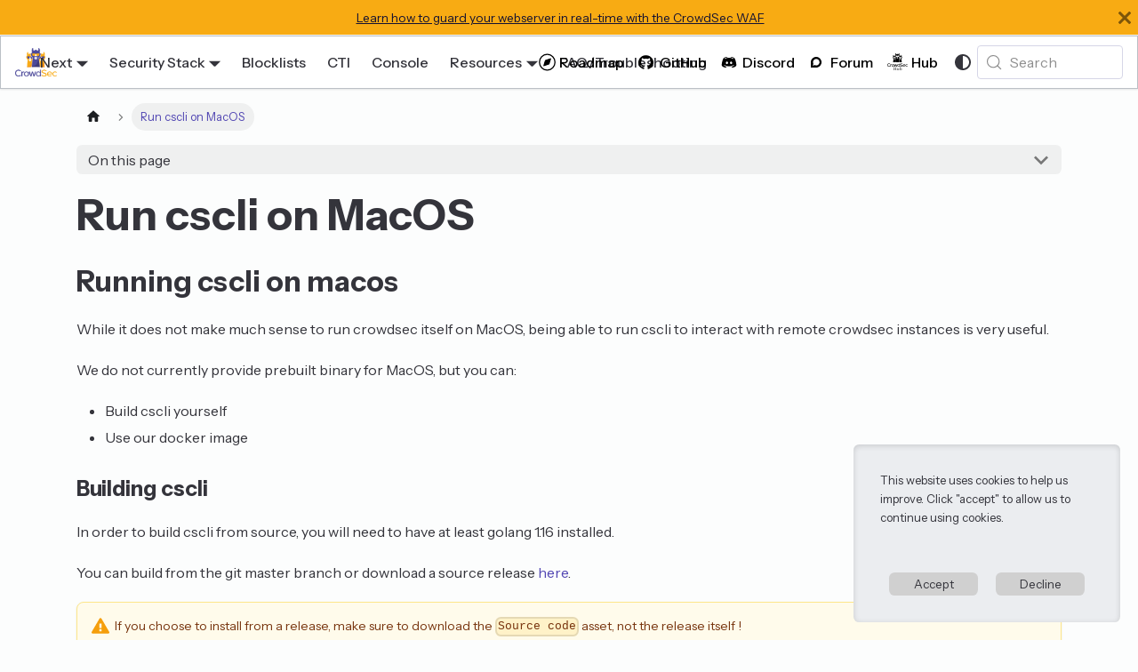

--- FILE ---
content_type: text/html
request_url: https://docs.crowdsec.net/u/user_guides/cscli_macos/
body_size: 7439
content:
<!doctype html><html lang=en dir=ltr class="docs-wrapper plugin-docs plugin-id-unversioned docs-version-current docs-doc-page docs-doc-id-user_guides/cscli_macos" data-has-hydrated=false><head><meta charset=UTF-8><meta name=generator content="Docusaurus v3.9.2"><title data-rh=true>Run cscli on MacOS | CrowdSec</title><meta data-rh=true name=viewport content="width=device-width, initial-scale=1.0"/><meta data-rh=true name=twitter:card content=summary_large_image /><meta data-rh=true property=og:image content=https://docs.crowdsec.net/img/crowdsec_og_image.png /><meta data-rh=true name=twitter:image content=https://docs.crowdsec.net/img/crowdsec_og_image.png /><meta data-rh=true property=og:url content=https://docs.crowdsec.net/u/user_guides/cscli_macos /><meta data-rh=true property=og:locale content=en /><meta data-rh=true name=docusaurus_locale content=en /><meta data-rh=true name=docsearch:language content=en /><meta data-rh=true name=docusaurus_version content=current /><meta data-rh=true name=docusaurus_tag content=docs-unversioned-current /><meta data-rh=true name=docsearch:version content=current /><meta data-rh=true name=docsearch:docusaurus_tag content=docs-unversioned-current /><meta data-rh=true property=og:title content="Run cscli on MacOS | CrowdSec"/><meta data-rh=true name=description content="Running cscli on macos"/><meta data-rh=true property=og:description content="Running cscli on macos"/><link data-rh=true rel=icon href=/img/crowdsec_no_txt.png /><link data-rh=true rel=canonical href=https://docs.crowdsec.net/u/user_guides/cscli_macos /><link data-rh=true rel=alternate href=https://docs.crowdsec.net/u/user_guides/cscli_macos hreflang=en /><link data-rh=true rel=alternate href=https://docs.crowdsec.net/u/user_guides/cscli_macos hreflang=x-default /><link data-rh=true rel=preconnect href=https://PWTZ94KULF-dsn.algolia.net crossorigin=anonymous /><script data-rh=true type=application/ld+json>{"@context":"https://schema.org","@type":"BreadcrumbList","itemListElement":[{"@type":"ListItem","item":"https://docs.crowdsec.net/u/user_guides/cscli_macos","name":"Run cscli on MacOS","position":1}]}</script><link rel=alternate type=application/rss+xml href=/blog/rss.xml title="CrowdSec RSS Feed"><link rel=alternate type=application/atom+xml href=/blog/atom.xml title="CrowdSec Atom Feed"><link rel=search type=application/opensearchdescription+xml title=CrowdSec href=/opensearch.xml><link rel=preconnect href=https://www.google-analytics.com><link rel=preconnect href=https://www.googletagmanager.com><script async src="https://www.googletagmanager.com/gtag/js?id=G-0TFBMNTDFQ"></script><script>function gtag(){dataLayer.push(arguments)}window.dataLayer=window.dataLayer||[],gtag("js",new Date),gtag("config","G-0TFBMNTDFQ",{})</script><link rel=stylesheet href="https://fonts.googleapis.com/icon?family=Material+Icons"><link rel=stylesheet href=/assets/css/styles.c3f9a692.css /><script src=/assets/js/runtime~main.853fe66a.js defer></script><script src=/assets/js/main.d8f85f91.js defer></script></head><body class=navigation-with-keyboard><svg style="display: none;"><defs>
<symbol id=theme-svg-external-link viewBox="0 0 24 24"><path fill=currentColor d="M21 13v10h-21v-19h12v2h-10v15h17v-8h2zm3-12h-10.988l4.035 4-6.977 7.07 2.828 2.828 6.977-7.07 4.125 4.172v-11z"/></symbol>
</defs></svg>
<script>!function(){var t=function(){try{return new URLSearchParams(window.location.search).get("docusaurus-theme")}catch(t){}}()||function(){try{return window.localStorage.getItem("theme")}catch(t){}}();document.documentElement.setAttribute("data-theme",t||(window.matchMedia("(prefers-color-scheme: dark)").matches?"dark":"light")),document.documentElement.setAttribute("data-theme-choice",t||"system")}(),function(){try{for(var[t,e]of new URLSearchParams(window.location.search).entries())if(t.startsWith("docusaurus-data-")){var a=t.replace("docusaurus-data-","data-");document.documentElement.setAttribute(a,e)}}catch(t){}}(),document.documentElement.setAttribute("data-announcement-bar-initially-dismissed",function(){try{return"true"===localStorage.getItem("docusaurus.announcement.dismiss")}catch(t){}return!1}())</script><div id=__docusaurus><link rel=preload as=image href=/img/crowdsec_logo.png /><link rel=preload as=image href=/img/console_ad_light_alt.svg /><link rel=preload as=image href=/img/console_ad_dark.svg /><div role=region aria-label="Skip to main content"><a class=skipToContent_fXgn href=#__docusaurus_skipToContent_fallback>Skip to main content</a></div><div class="theme-announcement-bar announcementBar_mb4j" style=background-color:#F8AB13;color:#131132 role=banner><div class=announcementBarPlaceholder_vyr4></div><div class="content_knG7 announcementBarContent_xLdY"><a target=_blank href=https://doc.crowdsec.net/docs/next/appsec/intro rel=noopener>Learn how to guard your webserver in real-time with the CrowdSec WAF</a></div><button type=button aria-label=Close class="clean-btn close closeButton_CVFx announcementBarClose_gvF7"><svg viewBox="0 0 15 15" width=14 height=14><g stroke=currentColor stroke-width=3.1><path d="M.75.75l13.5 13.5M14.25.75L.75 14.25"/></g></svg></button></div><nav aria-label=Main class="theme-layout-navbar navbar navbar--fixed-top"><div class=navbar__inner><div class="theme-layout-navbar-left navbar__items"><button aria-label="Toggle navigation bar" aria-expanded=false class="navbar__toggle clean-btn" type=button><svg width=30 height=30 viewBox="0 0 30 30" aria-hidden=true><path stroke=currentColor stroke-linecap=round stroke-miterlimit=10 stroke-width=2 d="M4 7h22M4 15h22M4 23h22"/></svg></button><a class=navbar__brand href=/><div class=navbar__logo><img src=/img/crowdsec_logo.png alt=CrowdSec class="themedComponent_mlkZ themedComponent--light_NVdE"/><img src=/img/crowdsec_logo.png alt=CrowdSec class="themedComponent_mlkZ themedComponent--dark_xIcU"/></div><b class="navbar__title text--truncate"></b></a><div class="navbar__item dropdown dropdown--hoverable"><a class=navbar__link aria-haspopup=true aria-expanded=false role=button href=/docs/next/intro>Next</a><ul class=dropdown__menu><li><a class=dropdown__link href=/docs/next/intro>Next</a><li><a class=dropdown__link href=/docs/intro>v1.7</a><li><a class=dropdown__link href=/docs/v1.6/intro>v1.6</a></ul></div><div class="navbar__item dropdown dropdown--hoverable"><a href=# aria-haspopup=true aria-expanded=false role=button class=navbar__link>Security Stack</a><ul class=dropdown__menu><li><a class=dropdown__link href=/docs/next/intro>Security Engine</a><li><a class=dropdown__link href=/u/bouncers/intro>Remediation Components</a><li><a class=dropdown__link href=/docs/next/appsec/intro>Web Application Firewall (AppSec)</a><li><a class=dropdown__link href=/docs/next/cscli/>Cscli</a><li><a class=dropdown__link href=/u/user_guides/intro>Guides</a><li><a class=dropdown__link href=/docs/next/getting_started/sdk_intro>SDK</a></ul></div><a class="navbar__item navbar__link" href=/u/blocklists/getting_started>Blocklists</a><a class="navbar__item navbar__link" href=/u/cti_api/intro>CTI</a><a class="navbar__item navbar__link" href=/u/console/intro>Console</a><div class="navbar__item dropdown dropdown--hoverable"><a href=# aria-haspopup=true aria-expanded=false role=button class=navbar__link>Resources</a><ul class=dropdown__menu><li><a class=dropdown__link href=/u/user_guides/intro>Guides</a><li><a href="https://academy.crowdsec.net/courses?utm_source=docs&utm_medium=menu&utm_campaign=top-menu&utm_id=academydocs" target=_blank rel="noopener noreferrer" class=dropdown__link>Academy</a></ul></div><a class="navbar__item navbar__link" href=/u/troubleshooting/intro>FAQ/Troubleshooting</a></div><div class="theme-layout-navbar-right navbar__items navbar__items--right"><a href=https://roadmap.crowdsec.net target=_blank rel="noopener noreferrer" class="navbar__item navbar__link header-roadmap-link header-icon-link invert dark:invert-0" title="Features Roadmap"></a><a href=https://github.com/crowdsecurity/crowdsec target=_blank rel="noopener noreferrer" class="navbar__item navbar__link header-github-link header-icon-link invert dark:invert-0" title="GitHub CrowdSecurity"></a><a href=https://discord.gg/wGN7ShmEE8 target=_blank rel="noopener noreferrer" class="navbar__item navbar__link header-discord-link invert dark:invert-0" title="Discord Community"></a><a href=https://discourse.crowdsec.net target=_blank rel="noopener noreferrer" class="navbar__item navbar__link header-discourse-link invert dark:invert-0" title="Discourse Community"></a><a href=https://hub.crowdsec.net/ target=_blank rel="noopener noreferrer" class="navbar__item navbar__link header-hub-link dark:invert" title="CrowdSec Hub"></a><div class="toggle_vylO colorModeToggle_DEke"><button class="clean-btn toggleButton_gllP toggleButtonDisabled_aARS" type=button disabled title="system mode" aria-label="Switch between dark and light mode (currently system mode)"><svg viewBox="0 0 24 24" width=24 height=24 aria-hidden=true class="toggleIcon_g3eP lightToggleIcon_pyhR"><path fill=currentColor d="M12,9c1.65,0,3,1.35,3,3s-1.35,3-3,3s-3-1.35-3-3S10.35,9,12,9 M12,7c-2.76,0-5,2.24-5,5s2.24,5,5,5s5-2.24,5-5 S14.76,7,12,7L12,7z M2,13l2,0c0.55,0,1-0.45,1-1s-0.45-1-1-1l-2,0c-0.55,0-1,0.45-1,1S1.45,13,2,13z M20,13l2,0c0.55,0,1-0.45,1-1 s-0.45-1-1-1l-2,0c-0.55,0-1,0.45-1,1S19.45,13,20,13z M11,2v2c0,0.55,0.45,1,1,1s1-0.45,1-1V2c0-0.55-0.45-1-1-1S11,1.45,11,2z M11,20v2c0,0.55,0.45,1,1,1s1-0.45,1-1v-2c0-0.55-0.45-1-1-1C11.45,19,11,19.45,11,20z M5.99,4.58c-0.39-0.39-1.03-0.39-1.41,0 c-0.39,0.39-0.39,1.03,0,1.41l1.06,1.06c0.39,0.39,1.03,0.39,1.41,0s0.39-1.03,0-1.41L5.99,4.58z M18.36,16.95 c-0.39-0.39-1.03-0.39-1.41,0c-0.39,0.39-0.39,1.03,0,1.41l1.06,1.06c0.39,0.39,1.03,0.39,1.41,0c0.39-0.39,0.39-1.03,0-1.41 L18.36,16.95z M19.42,5.99c0.39-0.39,0.39-1.03,0-1.41c-0.39-0.39-1.03-0.39-1.41,0l-1.06,1.06c-0.39,0.39-0.39,1.03,0,1.41 s1.03,0.39,1.41,0L19.42,5.99z M7.05,18.36c0.39-0.39,0.39-1.03,0-1.41c-0.39-0.39-1.03-0.39-1.41,0l-1.06,1.06 c-0.39,0.39-0.39,1.03,0,1.41s1.03,0.39,1.41,0L7.05,18.36z"/></svg><svg viewBox="0 0 24 24" width=24 height=24 aria-hidden=true class="toggleIcon_g3eP darkToggleIcon_wfgR"><path fill=currentColor d="M9.37,5.51C9.19,6.15,9.1,6.82,9.1,7.5c0,4.08,3.32,7.4,7.4,7.4c0.68,0,1.35-0.09,1.99-0.27C17.45,17.19,14.93,19,12,19 c-3.86,0-7-3.14-7-7C5,9.07,6.81,6.55,9.37,5.51z M12,3c-4.97,0-9,4.03-9,9s4.03,9,9,9s9-4.03,9-9c0-0.46-0.04-0.92-0.1-1.36 c-0.98,1.37-2.58,2.26-4.4,2.26c-2.98,0-5.4-2.42-5.4-5.4c0-1.81,0.89-3.42,2.26-4.4C12.92,3.04,12.46,3,12,3L12,3z"/></svg><svg viewBox="0 0 24 24" width=24 height=24 aria-hidden=true class="toggleIcon_g3eP systemToggleIcon_QzmC"><path fill=currentColor d="m12 21c4.971 0 9-4.029 9-9s-4.029-9-9-9-9 4.029-9 9 4.029 9 9 9zm4.95-13.95c1.313 1.313 2.05 3.093 2.05 4.95s-0.738 3.637-2.05 4.95c-1.313 1.313-3.093 2.05-4.95 2.05v-14c1.857 0 3.637 0.737 4.95 2.05z"/></svg></button></div><div class=navbarSearchContainer_Bca1><button type=button class="DocSearch DocSearch-Button" aria-label="Search (Meta+k)" aria-keyshortcuts=Meta+k><span class=DocSearch-Button-Container><svg width=20 height=20 class=DocSearch-Search-Icon viewBox="0 0 24 24" aria-hidden=true><circle cx=11 cy=11 r=8 stroke=currentColor fill=none stroke-width=1.4 /><path d="m21 21-4.3-4.3" stroke=currentColor fill=none stroke-linecap=round stroke-linejoin=round /></svg><span class=DocSearch-Button-Placeholder>Search</span></span><span class=DocSearch-Button-Keys></span></button></div></div></div><div role=presentation class=navbar-sidebar__backdrop></div></nav><div id=__docusaurus_skipToContent_fallback class="theme-layout-main main-wrapper mainWrapper_z2l0"><div class=docsWrapper_hBAB><button aria-label="Scroll back to top" class="clean-btn theme-back-to-top-button backToTopButton_sjWU" type=button></button><div class=docRoot_UBD9><aside class="theme-doc-sidebar-container docSidebarContainer_YfHR"><div class=sidebarViewport_aRkj><div class=sidebar_njMd><nav aria-label="Docs sidebar" class="menu thin-scrollbar menu_SIkG menuWithAnnouncementBar_GW3s"><ul class="theme-doc-sidebar-menu menu__list"><li class="theme-doc-sidebar-item-link theme-doc-sidebar-item-link-level-1 menu__list-item"><a class="menu__link flex items-center" href=/u/user_guides/intro>Introduction</a><li class="theme-doc-sidebar-item-category theme-doc-sidebar-item-category-level-1 menu__list-item menu__list-item--collapsed"><div class=menu__list-item-collapsible><a class="menu__link menu__link--sublist" role=button aria-expanded=false href=/u/user_guides/hub_mgmt>Management</a><button aria-label="Expand sidebar category 'Management'" aria-expanded=false type=button class=clean-btn><svg xmlns=http://www.w3.org/2000/svg width=24 height=24 viewBox="0 0 24 24" fill=none stroke=currentColor stroke-width=2 stroke-linecap=round stroke-linejoin=round class="lucide lucide-chevron-right mx-2 duration-300 text-foreground/80" aria-hidden=true><path d="m9 18 6-6-6-6"/></svg></button></div><li class="theme-doc-sidebar-item-link theme-doc-sidebar-item-link-level-1 menu__list-item"><a class="menu__link flex items-center" href=/u/user_guides/building>Manual installation</a><li class="theme-doc-sidebar-item-link theme-doc-sidebar-item-link-level-1 menu__list-item"><a class="menu__link flex items-center" href=/u/user_guides/replay_mode>Replay Mode</a><li class="theme-doc-sidebar-item-link theme-doc-sidebar-item-link-level-1 menu__list-item"><a class="menu__link flex items-center" href=/u/user_guides/cscli_explain>Understand logs processing</a><li class="theme-doc-sidebar-item-link theme-doc-sidebar-item-link-level-1 menu__list-item"><a class="menu__link menu__link--active flex items-center" aria-current=page href=/u/user_guides/cscli_macos>Run cscli on MacOS</a><li class="theme-doc-sidebar-item-link theme-doc-sidebar-item-link-level-1 menu__list-item"><a class="menu__link flex items-center" href=/u/user_guides/multiserver_setup>About multi-server setup</a><li class="theme-doc-sidebar-item-link theme-doc-sidebar-item-link-level-1 menu__list-item"><a class="menu__link flex items-center" href=/u/user_guides/consuming_fastly_logs>Consuming Fastly Logs</a><li class="theme-doc-sidebar-item-link theme-doc-sidebar-item-link-level-1 menu__list-item"><a class="menu__link flex items-center" href=/u/user_guides/alert_context>Contextualize Alerts</a><li class="theme-doc-sidebar-item-link theme-doc-sidebar-item-link-level-1 menu__list-item"><a class="menu__link flex items-center" href=/u/user_guides/log_centralization>Log Centralization</a><li class="theme-doc-sidebar-item-link theme-doc-sidebar-item-link-level-1 menu__list-item"><a class="menu__link flex items-center" href=/u/user_guides/waf_rp_howto>CrowdSec WAF Reverse Proxy</a></ul></nav></div></div></aside><main class=docMainContainer_TBSr><div class="container padding-top--md padding-bottom--lg"><div class=row><div class="col docItemCol_VOVn"><div class=docItemContainer_Djhp><article><nav class="theme-doc-breadcrumbs breadcrumbsContainer_Z_bl" aria-label=Breadcrumbs><ul class=breadcrumbs><li class=breadcrumbs__item><a aria-label="Home page" class=breadcrumbs__link href=/><svg viewBox="0 0 24 24" class=breadcrumbHomeIcon_YNFT><path d="M10 19v-5h4v5c0 .55.45 1 1 1h3c.55 0 1-.45 1-1v-7h1.7c.46 0 .68-.57.33-.87L12.67 3.6c-.38-.34-.96-.34-1.34 0l-8.36 7.53c-.34.3-.13.87.33.87H5v7c0 .55.45 1 1 1h3c.55 0 1-.45 1-1z" fill=currentColor /></svg></a><li class="breadcrumbs__item breadcrumbs__item--active"><span class=breadcrumbs__link>Run cscli on MacOS</span></ul></nav><div class="tocCollapsible_ETCw theme-doc-toc-mobile tocMobile_ITEo"><button type=button class="clean-btn tocCollapsibleButton_TO0P">On this page</button></div><div class="theme-doc-markdown markdown"><header><h1>Run cscli on MacOS</h1></header><h2 class="anchor anchorTargetStickyNavbar_Vzrq" id=running-cscli-on-macos>Running cscli on macos<a href=#running-cscli-on-macos class=hash-link aria-label="Direct link to Running cscli on macos" title="Direct link to Running cscli on macos" translate=no>​</a></h2>
<p>While it does not make much sense to run crowdsec itself on MacOS, being able to run cscli to interact with remote crowdsec instances is very useful.</p>
<p>We do not currently provide prebuilt binary for MacOS, but you can:</p>
<ul>
<li class="">Build cscli yourself</li>
<li class="">Use our docker image</li>
</ul>
<h3 class="anchor anchorTargetStickyNavbar_Vzrq" id=building-cscli>Building cscli<a href=#building-cscli class=hash-link aria-label="Direct link to Building cscli" title="Direct link to Building cscli" translate=no>​</a></h3>
<p>In order to build cscli from source, you will need to have at least golang 1.16 installed.</p>
<p>You can build from the git master branch or download a source release <a href=https://github.com/crowdsecurity/crowdsec/releases target=_blank rel="noopener noreferrer" class="">here</a>.</p>
<div class="theme-admonition theme-admonition-warning admonition_Gfwi alert alert--warning  flex flex-row items-start alert--icon gap-2"><div class="admonitionHeading_f1Ed !mb-0"><span class=admonitionIcon_kpSf><svg viewBox="0 0 16 16"><path fill-rule=evenodd d="M8.893 1.5c-.183-.31-.52-.5-.887-.5s-.703.19-.886.5L.138 13.499a.98.98 0 0 0 0 1.001c.193.31.53.501.886.501h13.964c.367 0 .704-.19.877-.5a1.03 1.03 0 0 0 .01-1.002L8.893 1.5zm.133 11.497H6.987v-2.003h2.039v2.003zm0-3.004H6.987V5.987h2.039v4.006z"/></svg></span></div><div class=admonitionContent_UjKb><p>If you choose to install from a release, make sure to download the <code>Source code</code> asset, not the release itself !</div></div>
<p>Once you have the code, you can run <code>make release</code> to build <code>crowdsec</code> and <code>cscli</code>.</p>
<p>The <code>cscli</code> binary will be located in <code>crowdsec-$VERSION/cmd/crowdsec-cli/cscli</code>, you can copy it anywhere in your PATH.</p>
<h3 class="anchor anchorTargetStickyNavbar_Vzrq" id=using-the-docker-image>Using the docker image<a href=#using-the-docker-image class=hash-link aria-label="Direct link to Using the docker image" title="Direct link to Using the docker image" translate=no>​</a></h3>
<div class="theme-admonition theme-admonition-info admonition_Gfwi alert alert--info  flex flex-row items-start alert--icon gap-2"><div class="admonitionHeading_f1Ed !mb-0"><span class=admonitionIcon_kpSf><svg viewBox="0 0 14 16"><path fill-rule=evenodd d="M7 2.3c3.14 0 5.7 2.56 5.7 5.7s-2.56 5.7-5.7 5.7A5.71 5.71 0 0 1 1.3 8c0-3.14 2.56-5.7 5.7-5.7zM7 1C3.14 1 0 4.14 0 8s3.14 7 7 7 7-3.14 7-7-3.14-7-7-7zm1 3H6v5h2V4zm0 6H6v2h2v-2z"/></svg></span></div><div class=admonitionContent_UjKb><p>We do not provide ARM64 images currently, but the x86 one works fine on ARM64 Macs.</div></div>
<p>You can also use our <a href=https://hub.docker.com/r/crowdsecurity/crowdsec target=_blank rel="noopener noreferrer" class="">docker image</a>.</p>
<p>In order to simplify the usage, you can create a shell alias:</p>
<div class="language-shell codeBlockContainer_Ckt0 theme-code-block" style=--prism-color:#9CDCFE;--prism-background-color:#1E1E1E><div class=codeBlockContent_QJqH><pre tabindex=0 class="prism-code language-shell codeBlock_bY9V thin-scrollbar" style=color:#9CDCFE;background-color:#1E1E1E><code class=codeBlockLines_e6Vv><span class=token-line style=color:#9CDCFE><span class="token builtin class-name" style="color:rgb(78, 201, 176)">alias</span><span class="token plain"> </span><span class="token assign-left variable" style="color:rgb(156, 220, 254)">cscli</span><span class="token operator" style="color:rgb(212, 212, 212)">=</span><span class="token string" style="color:rgb(206, 145, 120)">"docker run --rm --entrypoint /usr/local/bin/cscli  -v /path/to/crowdsec/config.yaml:/etc/crowdsec/config.yaml -v /path/to/local_api_credentials.yaml:/etc/crowdsec/local_api_credentials.yaml -e DISABLE_ONLINE_API=true -e DISABLE_AGENT=true crowdsecurity/crowdsec:latest"</span><br/></span></code></pre></div></div>
<h3 class="anchor anchorTargetStickyNavbar_Vzrq" id=configuration>Configuration<a href=#configuration class=hash-link aria-label="Direct link to Configuration" title="Direct link to Configuration" translate=no>​</a></h3>
<p>In order to use <code>cscli</code> with a remote <code>crowdsec</code> agent, you need to be able to access from the machine where <code>cscli</code> will run:</p>
<ul>
<li class="">Crowdsec Local API: for most basic operations</li>
<li class="">Crowdsec database (this means that you <em>cannot</em> use sqlite): for administrative operations (adding new bouncers/machines, listing them, ...)</li>
</ul>
<p>Create a local <code>config.yaml</code> (you can use the default <a href=https://github.com/crowdsecurity/crowdsec/blob/master/config/config.yaml target=_blank rel="noopener noreferrer" class="">configuration file</a> as a base).</p>
<p>Update the <code>db_config</code> section to put the correct <code>type</code>, <code>host</code>, <code>port</code>, <code>username</code> and <code>password</code>.</p>
<p>You can refer <a class="" href=/docs/next/local_api/database>here</a> for more information about the database configuration.</p>
<p>Optionally, if you have built <code>cscli</code> from source, you can also update the various paths in the configuration to point them to files in your home directory for simplicity.</p>
<p>On the machine where LAPI is running, run <code>cscli machines add NAME_OF_LOCAL_MACHINE -f local_machines_creds.yaml -a</code> to generate new LAPI credentials to use for your local <code>cscli</code>.</p>
<div class="theme-admonition theme-admonition-warning admonition_Gfwi alert alert--warning  flex flex-row items-start alert--icon gap-2"><div class="admonitionHeading_f1Ed !mb-0"><span class=admonitionIcon_kpSf><svg viewBox="0 0 16 16"><path fill-rule=evenodd d="M8.893 1.5c-.183-.31-.52-.5-.887-.5s-.703.19-.886.5L.138 13.499a.98.98 0 0 0 0 1.001c.193.31.53.501.886.501h13.964c.367 0 .704-.19.877-.5a1.03 1.03 0 0 0 .01-1.002L8.893 1.5zm.133 11.497H6.987v-2.003h2.039v2.003zm0-3.004H6.987V5.987h2.039v4.006z"/></svg></span></div><div class=admonitionContent_UjKb><p>The URL in the generated file will likely be wrong, make sure to update it to the actual IP or FQDN on which your LAPI is available.</div></div>
<p>Copy this file locally either to the credentials file you bind-mount in your docker container or to the file loaded by cscli (by default, <code>/etc/crowdsec/local_api_credentials.yaml</code>)</p>
<p>You are now able to use <code>cscli</code> from your macOS machine.</div></article><nav class="docusaurus-mt-lg pagination-nav" aria-label="Docs pages"><a class="pagination-nav__link pagination-nav__link--prev" href=/u/user_guides/cscli_explain><div class=pagination-nav__sublabel>Previous</div><div class=pagination-nav__label>Understand logs processing</div></a><a class="pagination-nav__link pagination-nav__link--next" href=/u/user_guides/multiserver_setup><div class=pagination-nav__sublabel>Next</div><div class=pagination-nav__label>About multi-server setup</div></a></nav></div></div><div class="col col--3"><div class="thin-scrollbar overflow-y-auto sticky hidden md:block px-1 md:px-0 theme-doc-toc-desktop" style="top:calc(var(--ifm-navbar-height) + 1rem);max-height:calc(100vh - (var(--ifm-navbar-height) + 2rem))"><ul class="table-of-contents table-of-contents__left-border"><li><a href=#running-cscli-on-macos class="table-of-contents__link toc-highlight">Running cscli on macos</a><ul><li><a href=#building-cscli class="table-of-contents__link toc-highlight">Building cscli</a><li><a href=#using-the-docker-image class="table-of-contents__link toc-highlight">Using the docker image</a><li><a href=#configuration class="table-of-contents__link toc-highlight">Configuration</a></ul></ul><a href="https://app.crowdsec.net/signup?mtm_campaign=Console&mtm_source=docs&mtm_medium=tocAd&mtm_content=Console" target="_blank mt-12"><img src=/img/console_ad_light_alt.svg alt="CrowdSec Console" class="max-h-[512px] themedComponent_mlkZ themedComponent--light_NVdE" width=100% /><img src=/img/console_ad_dark.svg alt="CrowdSec Console" class="max-h-[512px] themedComponent_mlkZ themedComponent--dark_xIcU" width=100% /></a></div></div></div></div></main></div></div></div><footer class="bg-card border-0 border-t border-border/80 border-solid"><div class="mx-auto max-w-7xl px-6 py-8 lg:px-8 space-y-8"><div class="flex flex-row items-center gap-6"><img alt="CrowdSec Logo" src=/img/crowdsec_logo.png class=h-10 /><div class="flex flex-col items-start gap-0"><h3 class=mb-0>CrowdSec</h3><p class="text-balance text-sm/6 text-foreground/80 mb-0">Safer together.</div></div><div class="row footer__links"><div class="theme-layout-footer-column col footer__col"><div class=footer__title>Community</div><ul class="footer__items clean-list"><li class=footer__item><a href=https://github.com/crowdsecurity/crowdsec target=_blank rel="noopener noreferrer" class="text-sm/6 text-foreground/80 hover:text-primary">GitHub</a><li class=footer__item><a href=https://discourse.crowdsec.net/ target=_blank rel="noopener noreferrer" class="text-sm/6 text-foreground/80 hover:text-primary">Discourse</a><li class=footer__item><a href=https://discord.gg/crowdsec target=_blank rel="noopener noreferrer" class="text-sm/6 text-foreground/80 hover:text-primary">Discord</a><li class=footer__item><a href=https://twitter.com/crowd_security target=_blank rel="noopener noreferrer" class="text-sm/6 text-foreground/80 hover:text-primary">Twitter</a><li class=footer__item><a href=https://www.linkedin.com/company/crowdsec/ target=_blank rel="noopener noreferrer" class="text-sm/6 text-foreground/80 hover:text-primary">LinkedIn</a><li class=footer__item><a href=https://www.youtube.com/@crowdsec target=_blank rel="noopener noreferrer" class="text-sm/6 text-foreground/80 hover:text-primary">YouTube</a></ul></div><div class="theme-layout-footer-column col footer__col"><div class=footer__title>More</div><ul class="footer__items clean-list"><li class=footer__item><a href=https://app.crowdsec.net/ target=_blank rel="noopener noreferrer" class="text-sm/6 text-foreground/80 hover:text-primary">Console</a><li class=footer__item><a href=https://hub.crowdsec.net/ target=_blank rel="noopener noreferrer" class="text-sm/6 text-foreground/80 hover:text-primary">Hub</a><li class=footer__item><a href=https://crowdsec.net/blog/ target=_blank rel="noopener noreferrer" class="text-sm/6 text-foreground/80 hover:text-primary">Blog</a><li class=footer__item><a href=https://crowdsec.net/blog/category/tutorial/ target=_blank rel="noopener noreferrer" class="text-sm/6 text-foreground/80 hover:text-primary">Tutorial</a><li class=footer__item><a href=https://academy.crowdsec.net/ target=_blank rel="noopener noreferrer" class="text-sm/6 text-foreground/80 hover:text-primary">Academy</a><li class=footer__item><a href=https://chatgpt.com/g/g-682c3a61a78081918417571116c2b563-crowdsec-documentation target=_blank rel="noopener noreferrer" class="text-sm/6 text-foreground/80 hover:text-primary">Custom GPT</a></ul></div></div><div class="footer__bottom text--center"><div class="mt-8 border-0 border-t border-border/40 border-solid pt-4"><p class="text-sm/6 text-foreground/50 text-left">Copyright © 2026 CrowdSec<!-- -->, Inc. All rights reserved.</div></div></div></footer><div class=banner_qnjm><p class=text_gpsK>This website uses cookies to help us improve. Click "accept" to allow us to continue using cookies.<div class=buttons_IS8E><button type=button class="clean-btn button_vrj4">Accept</button><button type=button class="clean-btn button_vrj4">Decline</button></div></div></div></body>

--- FILE ---
content_type: text/javascript
request_url: https://docs.crowdsec.net/assets/js/main.d8f85f91.js
body_size: 217861
content:
(self.webpackChunkcrowdsec_docs=self.webpackChunkcrowdsec_docs||[]).push([["71889"],{56464(e,t,i){"use strict";i.r(t)},16448(e,t,i){"use strict";i.r(t)},33328(e,t,i){"use strict";i.d(t,{AO:()=>p,yJ:()=>_,sC:()=>C,TM:()=>A,zR:()=>x});var s=i(58168);function c(e){return"/"===e.charAt(0)}function n(e,t){for(var i=t,s=i+1,c=e.length;s<c;i+=1,s+=1)e[i]=e[s];e.pop()}let o=function(e,t){void 0===t&&(t="");var i,s=e&&e.split("/")||[],o=t&&t.split("/")||[],r=e&&c(e),a=t&&c(t),l=r||a;if(e&&c(e)?o=s:s.length&&(o.pop(),o=o.concat(s)),!o.length)return"/";if(o.length){var d=o[o.length-1];i="."===d||".."===d||""===d}else i=!1;for(var u=0,p=o.length;p>=0;p--){var _=o[p];"."===_?n(o,p):".."===_?(n(o,p),u++):u&&(n(o,p),u--)}if(!l)for(;u--;)o.unshift("..");!l||""===o[0]||o[0]&&c(o[0])||o.unshift("");var b=o.join("/");return i&&"/"!==b.substr(-1)&&(b+="/"),b};var r=i(11561);function a(e){return"/"===e.charAt(0)?e:"/"+e}function l(e){return"/"===e.charAt(0)?e.substr(1):e}function d(e,t){return 0===e.toLowerCase().indexOf(t.toLowerCase())&&-1!=="/?#".indexOf(e.charAt(t.length))?e.substr(t.length):e}function u(e){return"/"===e.charAt(e.length-1)?e.slice(0,-1):e}function p(e){var t=e.pathname,i=e.search,s=e.hash,c=t||"/";return i&&"?"!==i&&(c+="?"===i.charAt(0)?i:"?"+i),s&&"#"!==s&&(c+="#"===s.charAt(0)?s:"#"+s),c}function _(e,t,i,c){var n,r,a,l,d,u;"string"==typeof e?(a="",l="",-1!==(d=(r=e||"/").indexOf("#"))&&(l=r.substr(d),r=r.substr(0,d)),-1!==(u=r.indexOf("?"))&&(a=r.substr(u),r=r.substr(0,u)),(n={pathname:r,search:"?"===a?"":a,hash:"#"===l?"":l}).state=t):(void 0===(n=(0,s.A)({},e)).pathname&&(n.pathname=""),n.search?"?"!==n.search.charAt(0)&&(n.search="?"+n.search):n.search="",n.hash?"#"!==n.hash.charAt(0)&&(n.hash="#"+n.hash):n.hash="",void 0!==t&&void 0===n.state&&(n.state=t));try{n.pathname=decodeURI(n.pathname)}catch(e){if(e instanceof URIError)throw URIError('Pathname "'+n.pathname+'" could not be decoded. This is likely caused by an invalid percent-encoding.');throw e}return i&&(n.key=i),c?n.pathname?"/"!==n.pathname.charAt(0)&&(n.pathname=o(n.pathname,c.pathname)):n.pathname=c.pathname:n.pathname||(n.pathname="/"),n}function b(){var e=null,t=[];return{setPrompt:function(t){return e=t,function(){e===t&&(e=null)}},confirmTransitionTo:function(t,i,s,c){if(null!=e){var n="function"==typeof e?e(t,i):e;"string"==typeof n?"function"==typeof s?s(n,c):c(!0):c(!1!==n)}else c(!0)},appendListener:function(e){var i=!0;function s(){i&&e.apply(void 0,arguments)}return t.push(s),function(){i=!1,t=t.filter(function(e){return e!==s})}},notifyListeners:function(){for(var e=arguments.length,i=Array(e),s=0;s<e;s++)i[s]=arguments[s];t.forEach(function(e){return e.apply(void 0,i)})}}}var f=!!("undefined"!=typeof window&&window.document&&window.document.createElement);function h(e,t){t(window.confirm(e))}var m="popstate",g="hashchange";function v(){try{return window.history.state||{}}catch(e){return{}}}function x(e){void 0===e&&(e={}),f||(0,r.A)(!1);var t,i=window.history,c=(-1===(t=window.navigator.userAgent).indexOf("Android 2.")&&-1===t.indexOf("Android 4.0")||-1===t.indexOf("Mobile Safari")||-1!==t.indexOf("Chrome")||-1!==t.indexOf("Windows Phone"))&&window.history&&"pushState"in window.history,n=-1!==window.navigator.userAgent.indexOf("Trident"),o=e,l=o.forceRefresh,x=void 0!==l&&l,y=o.getUserConfirmation,S=void 0===y?h:y,w=o.keyLength,k=void 0===w?6:w,E=e.basename?u(a(e.basename)):"";function A(e){var t=e||{},i=t.key,s=t.state,c=window.location,n=c.pathname+c.search+c.hash;return E&&(n=d(n,E)),_(n,s,i)}function T(){return Math.random().toString(36).substr(2,k)}var C=b();function P(e){(0,s.A)($,e),$.length=i.length,C.notifyListeners($.location,$.action)}function j(e){(void 0!==e.state||-1!==navigator.userAgent.indexOf("CriOS"))&&L(A(e.state))}function O(){L(A(v()))}var N=!1;function L(e){N?(N=!1,P()):C.confirmTransitionTo(e,"POP",S,function(t){var i,s,c,n,o;t?P({action:"POP",location:e}):(i=e,s=$.location,-1===(c=B.indexOf(s.key))&&(c=0),-1===(n=B.indexOf(i.key))&&(n=0),(o=c-n)&&(N=!0,z(o)))})}var R=A(v()),B=[R.key];function I(e){return E+p(e)}function z(e){i.go(e)}var D=0;function M(e){1===(D+=e)&&1===e?(window.addEventListener(m,j),n&&window.addEventListener(g,O)):0===D&&(window.removeEventListener(m,j),n&&window.removeEventListener(g,O))}var F=!1,$={length:i.length,action:"POP",location:R,createHref:I,push:function(e,t){var s="PUSH",n=_(e,t,T(),$.location);C.confirmTransitionTo(n,s,S,function(e){if(e){var t=I(n),o=n.key,r=n.state;if(c)if(i.pushState({key:o,state:r},null,t),x)window.location.href=t;else{var a=B.indexOf($.location.key),l=B.slice(0,a+1);l.push(n.key),B=l,P({action:s,location:n})}else window.location.href=t}})},replace:function(e,t){var s="REPLACE",n=_(e,t,T(),$.location);C.confirmTransitionTo(n,s,S,function(e){if(e){var t=I(n),o=n.key,r=n.state;if(c)if(i.replaceState({key:o,state:r},null,t),x)window.location.replace(t);else{var a=B.indexOf($.location.key);-1!==a&&(B[a]=n.key),P({action:s,location:n})}else window.location.replace(t)}})},go:z,goBack:function(){z(-1)},goForward:function(){z(1)},block:function(e){void 0===e&&(e=!1);var t=C.setPrompt(e);return F||(M(1),F=!0),function(){return F&&(F=!1,M(-1)),t()}},listen:function(e){var t=C.appendListener(e);return M(1),function(){M(-1),t()}}};return $}var y="hashchange",S={hashbang:{encodePath:function(e){return"!"===e.charAt(0)?e:"!/"+l(e)},decodePath:function(e){return"!"===e.charAt(0)?e.substr(1):e}},noslash:{encodePath:l,decodePath:a},slash:{encodePath:a,decodePath:a}};function w(e){var t=e.indexOf("#");return -1===t?e:e.slice(0,t)}function k(){var e=window.location.href,t=e.indexOf("#");return -1===t?"":e.substring(t+1)}function E(e){window.location.replace(w(window.location.href)+"#"+e)}function A(e){void 0===e&&(e={}),f||(0,r.A)(!1);var t=window.history;window.navigator.userAgent.indexOf("Firefox");var i=e,c=i.getUserConfirmation,n=void 0===c?h:c,o=i.hashType,l=e.basename?u(a(e.basename)):"",m=S[void 0===o?"slash":o],g=m.encodePath,v=m.decodePath;function x(){var e=v(k());return l&&(e=d(e,l)),_(e)}var A=b();function T(e){(0,s.A)(M,e),M.length=t.length,A.notifyListeners(M.location,M.action)}var C=!1,P=null;function j(){var e=k(),t=g(e);if(e!==t)E(t);else{var i,s=x(),c=M.location;if(!C&&c.pathname===s.pathname&&c.search===s.search&&c.hash===s.hash||P===p(s))return;P=null,i=s,C?(C=!1,T()):A.confirmTransitionTo(i,"POP",n,function(e){var t,s,c,n,o;e?T({action:"POP",location:i}):(t=i,s=M.location,-1===(c=R.lastIndexOf(p(s)))&&(c=0),-1===(n=R.lastIndexOf(p(t)))&&(n=0),(o=c-n)&&(C=!0,B(o)))})}}var O=k(),N=g(O);O!==N&&E(N);var L=x(),R=[p(L)];function B(e){t.go(e)}var I=0;function z(e){1===(I+=e)&&1===e?window.addEventListener(y,j):0===I&&window.removeEventListener(y,j)}var D=!1,M={length:t.length,action:"POP",location:L,createHref:function(e){var t=document.querySelector("base"),i="";return t&&t.getAttribute("href")&&(i=w(window.location.href)),i+"#"+g(l+p(e))},push:function(e,t){var i="PUSH",s=_(e,void 0,void 0,M.location);A.confirmTransitionTo(s,i,n,function(e){if(e){var t=p(s),c=g(l+t);if(k()!==c){P=t,window.location.hash=c;var n=R.lastIndexOf(p(M.location)),o=R.slice(0,n+1);o.push(t),R=o,T({action:i,location:s})}else T()}})},replace:function(e,t){var i="REPLACE",s=_(e,void 0,void 0,M.location);A.confirmTransitionTo(s,i,n,function(e){if(e){var t=p(s),c=g(l+t);k()!==c&&(P=t,E(c));var n=R.indexOf(p(M.location));-1!==n&&(R[n]=t),T({action:i,location:s})}})},go:B,goBack:function(){B(-1)},goForward:function(){B(1)},block:function(e){void 0===e&&(e=!1);var t=A.setPrompt(e);return D||(z(1),D=!0),function(){return D&&(D=!1,z(-1)),t()}},listen:function(e){var t=A.appendListener(e);return z(1),function(){z(-1),t()}}};return M}function T(e,t,i){return Math.min(Math.max(e,t),i)}function C(e){void 0===e&&(e={});var t=e,i=t.getUserConfirmation,c=t.initialEntries,n=void 0===c?["/"]:c,o=t.initialIndex,r=t.keyLength,a=void 0===r?6:r,l=b();function d(e){(0,s.A)(g,e),g.length=g.entries.length,l.notifyListeners(g.location,g.action)}function u(){return Math.random().toString(36).substr(2,a)}var f=T(void 0===o?0:o,0,n.length-1),h=n.map(function(e){return"string"==typeof e?_(e,void 0,u()):_(e,void 0,e.key||u())});function m(e){var t=T(g.index+e,0,g.entries.length-1),s=g.entries[t];l.confirmTransitionTo(s,"POP",i,function(e){e?d({action:"POP",location:s,index:t}):d()})}var g={length:h.length,action:"POP",location:h[f],index:f,entries:h,createHref:p,push:function(e,t){var s="PUSH",c=_(e,t,u(),g.location);l.confirmTransitionTo(c,s,i,function(e){if(e){var t=g.index+1,i=g.entries.slice(0);i.length>t?i.splice(t,i.length-t,c):i.push(c),d({action:s,location:c,index:t,entries:i})}})},replace:function(e,t){var s="REPLACE",c=_(e,t,u(),g.location);l.confirmTransitionTo(c,s,i,function(e){e&&(g.entries[g.index]=c,d({action:s,location:c}))})},go:m,goBack:function(){m(-1)},goForward:function(){m(1)},canGo:function(e){var t=g.index+e;return t>=0&&t<g.entries.length},block:function(e){return void 0===e&&(e=!1),l.setPrompt(e)},listen:function(e){return l.appendListener(e)}};return g}},4146(e,t,i){"use strict";var s=i(73404),c={childContextTypes:!0,contextType:!0,contextTypes:!0,defaultProps:!0,displayName:!0,getDefaultProps:!0,getDerivedStateFromError:!0,getDerivedStateFromProps:!0,mixins:!0,propTypes:!0,type:!0},n={name:!0,length:!0,prototype:!0,caller:!0,callee:!0,arguments:!0,arity:!0},o={$$typeof:!0,compare:!0,defaultProps:!0,displayName:!0,propTypes:!0,type:!0},r={};function a(e){return s.isMemo(e)?o:r[e.$$typeof]||c}r[s.ForwardRef]={$$typeof:!0,render:!0,defaultProps:!0,displayName:!0,propTypes:!0},r[s.Memo]=o;var l=Object.defineProperty,d=Object.getOwnPropertyNames,u=Object.getOwnPropertySymbols,p=Object.getOwnPropertyDescriptor,_=Object.getPrototypeOf,b=Object.prototype;e.exports=function e(t,i,s){if("string"!=typeof i){if(b){var c=_(i);c&&c!==b&&e(t,c,s)}var o=d(i);u&&(o=o.concat(u(i)));for(var r=a(t),f=a(i),h=0;h<o.length;++h){var m=o[h];if(!n[m]&&!(s&&s[m])&&!(f&&f[m])&&!(r&&r[m])){var g=p(i,m);try{l(t,m,g)}catch(e){}}}}return t}},3072(e,t){"use strict";var i="function"==typeof Symbol&&Symbol.for,s=i?Symbol.for("react.element"):60103,c=i?Symbol.for("react.portal"):60106,n=i?Symbol.for("react.fragment"):60107,o=i?Symbol.for("react.strict_mode"):60108,r=i?Symbol.for("react.profiler"):60114,a=i?Symbol.for("react.provider"):60109,l=i?Symbol.for("react.context"):60110,d=i?Symbol.for("react.async_mode"):60111,u=i?Symbol.for("react.concurrent_mode"):60111,p=i?Symbol.for("react.forward_ref"):60112,_=i?Symbol.for("react.suspense"):60113,b=i?Symbol.for("react.suspense_list"):60120,f=i?Symbol.for("react.memo"):60115,h=i?Symbol.for("react.lazy"):60116,m=i?Symbol.for("react.block"):60121,g=i?Symbol.for("react.fundamental"):60117,v=i?Symbol.for("react.responder"):60118,x=i?Symbol.for("react.scope"):60119;function y(e){if("object"==typeof e&&null!==e){var t=e.$$typeof;switch(t){case s:switch(e=e.type){case d:case u:case n:case r:case o:case _:return e;default:switch(e=e&&e.$$typeof){case l:case p:case h:case f:case a:return e;default:return t}}case c:return t}}}function S(e){return y(e)===u}t.AsyncMode=d,t.ConcurrentMode=u,t.ContextConsumer=l,t.ContextProvider=a,t.Element=s,t.ForwardRef=p,t.Fragment=n,t.Lazy=h,t.Memo=f,t.Portal=c,t.Profiler=r,t.StrictMode=o,t.Suspense=_,t.isAsyncMode=function(e){return S(e)||y(e)===d},t.isConcurrentMode=S,t.isContextConsumer=function(e){return y(e)===l},t.isContextProvider=function(e){return y(e)===a},t.isElement=function(e){return"object"==typeof e&&null!==e&&e.$$typeof===s},t.isForwardRef=function(e){return y(e)===p},t.isFragment=function(e){return y(e)===n},t.isLazy=function(e){return y(e)===h},t.isMemo=function(e){return y(e)===f},t.isPortal=function(e){return y(e)===c},t.isProfiler=function(e){return y(e)===r},t.isStrictMode=function(e){return y(e)===o},t.isSuspense=function(e){return y(e)===_},t.isValidElementType=function(e){return"string"==typeof e||"function"==typeof e||e===n||e===u||e===r||e===o||e===_||e===b||"object"==typeof e&&null!==e&&(e.$$typeof===h||e.$$typeof===f||e.$$typeof===a||e.$$typeof===l||e.$$typeof===p||e.$$typeof===g||e.$$typeof===v||e.$$typeof===x||e.$$typeof===m)},t.typeOf=y},73404(e,t,i){"use strict";e.exports=i(3072)},20311(e){"use strict";e.exports=function(e,t,i,s,c,n,o,r){if(!e){var a;if(void 0===t)a=Error("Minified exception occurred; use the non-minified dev environment for the full error message and additional helpful warnings.");else{var l=[i,s,c,n,o,r],d=0;(a=Error(t.replace(/%s/g,function(){return l[d++]}))).name="Invariant Violation"}throw a.framesToPop=1,a}}},64634(e){e.exports=Array.isArray||function(e){return"[object Array]"==Object.prototype.toString.call(e)}},5947(e){var t;t=function(){var e,t,i,s={};s.version="0.2.0";var c=s.settings={minimum:.08,easing:"ease",positionUsing:"",speed:200,trickle:!0,trickleRate:.02,trickleSpeed:800,showSpinner:!0,barSelector:'[role="bar"]',spinnerSelector:'[role="spinner"]',parent:"body",template:'<div class="bar" role="bar"><div class="peg"></div></div><div class="spinner" role="spinner"><div class="spinner-icon"></div></div>'};function n(e,t,i){return e<t?t:e>i?i:e}s.configure=function(e){var t,i;for(t in e)void 0!==(i=e[t])&&e.hasOwnProperty(t)&&(c[t]=i);return this},s.status=null,s.set=function(e){var t=s.isStarted();s.status=1===(e=n(e,c.minimum,1))?null:e;var i=s.render(!t),a=i.querySelector(c.barSelector),l=c.speed,d=c.easing;return i.offsetWidth,o(function(t){var n,o,u,p;""===c.positionUsing&&(c.positionUsing=s.getPositioningCSS()),r(a,(n=e,o=l,u=d,(p="translate3d"===c.positionUsing?{transform:"translate3d("+(-1+n)*100+"%,0,0)"}:"translate"===c.positionUsing?{transform:"translate("+(-1+n)*100+"%,0)"}:{"margin-left":(-1+n)*100+"%"}).transition="all "+o+"ms "+u,p)),1===e?(r(i,{transition:"none",opacity:1}),i.offsetWidth,setTimeout(function(){r(i,{transition:"all "+l+"ms linear",opacity:0}),setTimeout(function(){s.remove(),t()},l)},l)):setTimeout(t,l)}),this},s.isStarted=function(){return"number"==typeof s.status},s.start=function(){s.status||s.set(0);var e=function(){setTimeout(function(){s.status&&(s.trickle(),e())},c.trickleSpeed)};return c.trickle&&e(),this},s.done=function(e){return e||s.status?s.inc(.3+.5*Math.random()).set(1):this},s.inc=function(e){var t=s.status;return t?("number"!=typeof e&&(e=(1-t)*n(Math.random()*t,.1,.95)),t=n(t+e,0,.994),s.set(t)):s.start()},s.trickle=function(){return s.inc(Math.random()*c.trickleRate)},e=0,t=0,s.promise=function(i){return i&&"resolved"!==i.state()&&(0===t&&s.start(),e++,t++,i.always(function(){0==--t?(e=0,s.done()):s.set((e-t)/e)})),this},s.render=function(e){if(s.isRendered())return document.getElementById("nprogress");l(document.documentElement,"nprogress-busy");var t=document.createElement("div");t.id="nprogress",t.innerHTML=c.template;var i,n=t.querySelector(c.barSelector),o=e?"-100":(-1+(s.status||0))*100,a=document.querySelector(c.parent);return r(n,{transition:"all 0 linear",transform:"translate3d("+o+"%,0,0)"}),!c.showSpinner&&(i=t.querySelector(c.spinnerSelector))&&p(i),a!=document.body&&l(a,"nprogress-custom-parent"),a.appendChild(t),t},s.remove=function(){d(document.documentElement,"nprogress-busy"),d(document.querySelector(c.parent),"nprogress-custom-parent");var e=document.getElementById("nprogress");e&&p(e)},s.isRendered=function(){return!!document.getElementById("nprogress")},s.getPositioningCSS=function(){var e=document.body.style,t="WebkitTransform"in e?"Webkit":"MozTransform"in e?"Moz":"msTransform"in e?"ms":"OTransform"in e?"O":"";return t+"Perspective"in e?"translate3d":t+"Transform"in e?"translate":"margin"};var o=(i=[],function(e){i.push(e),1==i.length&&function e(){var t=i.shift();t&&t(e)}()}),r=function(){var e=["Webkit","O","Moz","ms"],t={};function i(i,s,c){var n;s=t[n=(n=s).replace(/^-ms-/,"ms-").replace(/-([\da-z])/gi,function(e,t){return t.toUpperCase()})]||(t[n]=function(t){var i=document.body.style;if(t in i)return t;for(var s,c=e.length,n=t.charAt(0).toUpperCase()+t.slice(1);c--;)if((s=e[c]+n)in i)return s;return t}(n)),i.style[s]=c}return function(e,t){var s,c,n=arguments;if(2==n.length)for(s in t)void 0!==(c=t[s])&&t.hasOwnProperty(s)&&i(e,s,c);else i(e,n[1],n[2])}}();function a(e,t){return("string"==typeof e?e:u(e)).indexOf(" "+t+" ")>=0}function l(e,t){var i=u(e),s=i+t;a(i,t)||(e.className=s.substring(1))}function d(e,t){var i,s=u(e);a(e,t)&&(e.className=(i=s.replace(" "+t+" "," ")).substring(1,i.length-1))}function u(e){return(" "+(e.className||"")+" ").replace(/\s+/gi," ")}function p(e){e&&e.parentNode&&e.parentNode.removeChild(e)}return s},"function"==typeof define&&define.amd?define(t):e.exports=t()},35302(e,t,i){var s=i(64634);e.exports=function e(t,i,c){if(s(i)||(c=i||c,i=[]),c=c||{},t instanceof RegExp){var o,r,a=i,u=t.source.match(/\((?!\?)/g);if(u)for(var p=0;p<u.length;p++)a.push({name:p,prefix:null,delimiter:null,optional:!1,repeat:!1,partial:!1,asterisk:!1,pattern:null});return t.keys=a,t}if(s(t)){for(var _,b=i,f=c,h=[],m=0;m<t.length;m++)h.push(e(t[m],b,f).source);return(_=RegExp("(?:"+h.join("|")+")",l(f))).keys=b,_}return o=i,d(n(t,r=c),o,r)},e.exports.parse=n,e.exports.compile=function(e,t){return r(n(e,t),t)},e.exports.tokensToFunction=r,e.exports.tokensToRegExp=d;var c=RegExp("(\\\\.)|([\\/.])?(?:(?:\\:(\\w+)(?:\\(((?:\\\\.|[^\\\\()])+)\\))?|\\(((?:\\\\.|[^\\\\()])+)\\))([+*?])?|(\\*))","g");function n(e,t){for(var i,s=[],n=0,o=0,r="",l=t&&t.delimiter||"/";null!=(i=c.exec(e));){var d,u,p=i[0],_=i[1],b=i.index;if(r+=e.slice(o,b),o=b+p.length,_){r+=_[1];continue}var f=e[o],h=i[2],m=i[3],g=i[4],v=i[5],x=i[6],y=i[7];r&&(s.push(r),r="");var S=null!=h&&null!=f&&f!==h,w="+"===x||"*"===x,k="?"===x||"*"===x,E=h||l,A=g||v,T=h||("string"==typeof s[s.length-1]?s[s.length-1]:"");s.push({name:m||n++,prefix:h||"",delimiter:E,optional:k,repeat:w,partial:S,asterisk:!!y,pattern:A?A.replace(/([=!:$\/()])/g,"\\$1"):y?".*":(d=E,!(u=T)||u.indexOf(d)>-1?"[^"+a(d)+"]+?":a(u)+"|(?:(?!"+a(u)+")[^"+a(d)+"])+?")})}return o<e.length&&(r+=e.substr(o)),r&&s.push(r),s}function o(e){return encodeURI(e).replace(/[\/?#]/g,function(e){return"%"+e.charCodeAt(0).toString(16).toUpperCase()})}function r(e,t){for(var i=Array(e.length),c=0;c<e.length;c++)"object"==typeof e[c]&&(i[c]=RegExp("^(?:"+e[c].pattern+")$",l(t)));return function(t,c){for(var n="",r=t||{},a=(c||{}).pretty?o:encodeURIComponent,l=0;l<e.length;l++){var d,u=e[l];if("string"==typeof u){n+=u;continue}var p=r[u.name];if(null==p)if(u.optional){u.partial&&(n+=u.prefix);continue}else throw TypeError('Expected "'+u.name+'" to be defined');if(s(p)){if(!u.repeat)throw TypeError('Expected "'+u.name+'" to not repeat, but received `'+JSON.stringify(p)+"`");if(0===p.length)if(u.optional)continue;else throw TypeError('Expected "'+u.name+'" to not be empty');for(var _=0;_<p.length;_++){if(d=a(p[_]),!i[l].test(d))throw TypeError('Expected all "'+u.name+'" to match "'+u.pattern+'", but received `'+JSON.stringify(d)+"`");n+=(0===_?u.prefix:u.delimiter)+d}continue}if(d=u.asterisk?encodeURI(p).replace(/[?#]/g,function(e){return"%"+e.charCodeAt(0).toString(16).toUpperCase()}):a(p),!i[l].test(d))throw TypeError('Expected "'+u.name+'" to match "'+u.pattern+'", but received "'+d+'"');n+=u.prefix+d}return n}}function a(e){return e.replace(/([.+*?=^!:${}()[\]|\/\\])/g,"\\$1")}function l(e){return e&&e.sensitive?"":"i"}function d(e,t,i){s(t)||(i=t||i,t=[]);for(var c,n=(i=i||{}).strict,o=!1!==i.end,r="",d=0;d<e.length;d++){var u=e[d];if("string"==typeof u)r+=a(u);else{var p=a(u.prefix),_="(?:"+u.pattern+")";t.push(u),u.repeat&&(_+="(?:"+p+_+")*"),r+=_=u.optional?u.partial?p+"("+_+")?":"(?:"+p+"("+_+"))?":p+"("+_+")"}}var b=a(i.delimiter||"/"),f=r.slice(-b.length)===b;return n||(r=(f?r.slice(0,-b.length):r)+"(?:"+b+"(?=$))?"),o?r+="$":r+=n&&f?"":"(?="+b+"|$)",(c=RegExp("^"+r,l(i))).keys=t,c}},57022(){!function(e){var t="\\b(?:BASH|BASHOPTS|BASH_ALIASES|BASH_ARGC|BASH_ARGV|BASH_CMDS|BASH_COMPLETION_COMPAT_DIR|BASH_LINENO|BASH_REMATCH|BASH_SOURCE|BASH_VERSINFO|BASH_VERSION|COLORTERM|COLUMNS|COMP_WORDBREAKS|DBUS_SESSION_BUS_ADDRESS|DEFAULTS_PATH|DESKTOP_SESSION|DIRSTACK|DISPLAY|EUID|GDMSESSION|GDM_LANG|GNOME_KEYRING_CONTROL|GNOME_KEYRING_PID|GPG_AGENT_INFO|GROUPS|HISTCONTROL|HISTFILE|HISTFILESIZE|HISTSIZE|HOME|HOSTNAME|HOSTTYPE|IFS|INSTANCE|JOB|LANG|LANGUAGE|LC_ADDRESS|LC_ALL|LC_IDENTIFICATION|LC_MEASUREMENT|LC_MONETARY|LC_NAME|LC_NUMERIC|LC_PAPER|LC_TELEPHONE|LC_TIME|LESSCLOSE|LESSOPEN|LINES|LOGNAME|LS_COLORS|MACHTYPE|MAILCHECK|MANDATORY_PATH|NO_AT_BRIDGE|OLDPWD|OPTERR|OPTIND|ORBIT_SOCKETDIR|OSTYPE|PAPERSIZE|PATH|PIPESTATUS|PPID|PS1|PS2|PS3|PS4|PWD|RANDOM|REPLY|SECONDS|SELINUX_INIT|SESSION|SESSIONTYPE|SESSION_MANAGER|SHELL|SHELLOPTS|SHLVL|SSH_AUTH_SOCK|TERM|UID|UPSTART_EVENTS|UPSTART_INSTANCE|UPSTART_JOB|UPSTART_SESSION|USER|WINDOWID|XAUTHORITY|XDG_CONFIG_DIRS|XDG_CURRENT_DESKTOP|XDG_DATA_DIRS|XDG_GREETER_DATA_DIR|XDG_MENU_PREFIX|XDG_RUNTIME_DIR|XDG_SEAT|XDG_SEAT_PATH|XDG_SESSION_DESKTOP|XDG_SESSION_ID|XDG_SESSION_PATH|XDG_SESSION_TYPE|XDG_VTNR|XMODIFIERS)\\b",i={pattern:/(^(["']?)\w+\2)[ \t]+\S.*/,lookbehind:!0,alias:"punctuation",inside:null},s={bash:i,environment:{pattern:RegExp("\\$"+t),alias:"constant"},variable:[{pattern:/\$?\(\([\s\S]+?\)\)/,greedy:!0,inside:{variable:[{pattern:/(^\$\(\([\s\S]+)\)\)/,lookbehind:!0},/^\$\(\(/],number:/\b0x[\dA-Fa-f]+\b|(?:\b\d+(?:\.\d*)?|\B\.\d+)(?:[Ee]-?\d+)?/,operator:/--|\+\+|\*\*=?|<<=?|>>=?|&&|\|\||[=!+\-*/%<>^&|]=?|[?~:]/,punctuation:/\(\(?|\)\)?|,|;/}},{pattern:/\$\((?:\([^)]+\)|[^()])+\)|`[^`]+`/,greedy:!0,inside:{variable:/^\$\(|^`|\)$|`$/}},{pattern:/\$\{[^}]+\}/,greedy:!0,inside:{operator:/:[-=?+]?|[!\/]|##?|%%?|\^\^?|,,?/,punctuation:/[\[\]]/,environment:{pattern:RegExp("(\\{)"+t),lookbehind:!0,alias:"constant"}}},/\$(?:\w+|[#?*!@$])/],entity:/\\(?:[abceEfnrtv\\"]|O?[0-7]{1,3}|U[0-9a-fA-F]{8}|u[0-9a-fA-F]{4}|x[0-9a-fA-F]{1,2})/};e.languages.bash={shebang:{pattern:/^#!\s*\/.*/,alias:"important"},comment:{pattern:/(^|[^"{\\$])#.*/,lookbehind:!0},"function-name":[{pattern:/(\bfunction\s+)[\w-]+(?=(?:\s*\(?:\s*\))?\s*\{)/,lookbehind:!0,alias:"function"},{pattern:/\b[\w-]+(?=\s*\(\s*\)\s*\{)/,alias:"function"}],"for-or-select":{pattern:/(\b(?:for|select)\s+)\w+(?=\s+in\s)/,alias:"variable",lookbehind:!0},"assign-left":{pattern:/(^|[\s;|&]|[<>]\()\w+(?:\.\w+)*(?=\+?=)/,inside:{environment:{pattern:RegExp("(^|[\\s;|&]|[<>]\\()"+t),lookbehind:!0,alias:"constant"}},alias:"variable",lookbehind:!0},parameter:{pattern:/(^|\s)-{1,2}(?:\w+:[+-]?)?\w+(?:\.\w+)*(?=[=\s]|$)/,alias:"variable",lookbehind:!0},string:[{pattern:/((?:^|[^<])<<-?\s*)(\w+)\s[\s\S]*?(?:\r?\n|\r)\2/,lookbehind:!0,greedy:!0,inside:s},{pattern:/((?:^|[^<])<<-?\s*)(["'])(\w+)\2\s[\s\S]*?(?:\r?\n|\r)\3/,lookbehind:!0,greedy:!0,inside:{bash:i}},{pattern:/(^|[^\\](?:\\\\)*)"(?:\\[\s\S]|\$\([^)]+\)|\$(?!\()|`[^`]+`|[^"\\`$])*"/,lookbehind:!0,greedy:!0,inside:s},{pattern:/(^|[^$\\])'[^']*'/,lookbehind:!0,greedy:!0},{pattern:/\$'(?:[^'\\]|\\[\s\S])*'/,greedy:!0,inside:{entity:s.entity}}],environment:{pattern:RegExp("\\$?"+t),alias:"constant"},variable:s.variable,function:{pattern:/(^|[\s;|&]|[<>]\()(?:add|apropos|apt|apt-cache|apt-get|aptitude|aspell|automysqlbackup|awk|basename|bash|bc|bconsole|bg|bzip2|cal|cargo|cat|cfdisk|chgrp|chkconfig|chmod|chown|chroot|cksum|clear|cmp|column|comm|composer|cp|cron|crontab|csplit|curl|cut|date|dc|dd|ddrescue|debootstrap|df|diff|diff3|dig|dir|dircolors|dirname|dirs|dmesg|docker|docker-compose|du|egrep|eject|env|ethtool|expand|expect|expr|fdformat|fdisk|fg|fgrep|file|find|fmt|fold|format|free|fsck|ftp|fuser|gawk|git|gparted|grep|groupadd|groupdel|groupmod|groups|grub-mkconfig|gzip|halt|head|hg|history|host|hostname|htop|iconv|id|ifconfig|ifdown|ifup|import|install|ip|java|jobs|join|kill|killall|less|link|ln|locate|logname|logrotate|look|lpc|lpr|lprint|lprintd|lprintq|lprm|ls|lsof|lynx|make|man|mc|mdadm|mkconfig|mkdir|mke2fs|mkfifo|mkfs|mkisofs|mknod|mkswap|mmv|more|most|mount|mtools|mtr|mutt|mv|nano|nc|netstat|nice|nl|node|nohup|notify-send|npm|nslookup|op|open|parted|passwd|paste|pathchk|ping|pkill|pnpm|podman|podman-compose|popd|pr|printcap|printenv|ps|pushd|pv|quota|quotacheck|quotactl|ram|rar|rcp|reboot|remsync|rename|renice|rev|rm|rmdir|rpm|rsync|scp|screen|sdiff|sed|sendmail|seq|service|sftp|sh|shellcheck|shuf|shutdown|sleep|slocate|sort|split|ssh|stat|strace|su|sudo|sum|suspend|swapon|sync|sysctl|tac|tail|tar|tee|time|timeout|top|touch|tr|traceroute|tsort|tty|umount|uname|unexpand|uniq|units|unrar|unshar|unzip|update-grub|uptime|useradd|userdel|usermod|users|uudecode|uuencode|v|vcpkg|vdir|vi|vim|virsh|vmstat|wait|watch|wc|wget|whereis|which|who|whoami|write|xargs|xdg-open|yarn|yes|zenity|zip|zsh|zypper)(?=$|[)\s;|&])/,lookbehind:!0},keyword:{pattern:/(^|[\s;|&]|[<>]\()(?:case|do|done|elif|else|esac|fi|for|function|if|in|select|then|until|while)(?=$|[)\s;|&])/,lookbehind:!0},builtin:{pattern:/(^|[\s;|&]|[<>]\()(?:\.|:|alias|bind|break|builtin|caller|cd|command|continue|declare|echo|enable|eval|exec|exit|export|getopts|hash|help|let|local|logout|mapfile|printf|pwd|read|readarray|readonly|return|set|shift|shopt|source|test|times|trap|type|typeset|ulimit|umask|unalias|unset)(?=$|[)\s;|&])/,lookbehind:!0,alias:"class-name"},boolean:{pattern:/(^|[\s;|&]|[<>]\()(?:false|true)(?=$|[)\s;|&])/,lookbehind:!0},"file-descriptor":{pattern:/\B&\d\b/,alias:"important"},operator:{pattern:/\d?<>|>\||\+=|=[=~]?|!=?|<<[<-]?|[&\d]?>>|\d[<>]&?|[<>][&=]?|&[>&]?|\|[&|]?/,inside:{"file-descriptor":{pattern:/^\d/,alias:"important"}}},punctuation:/\$?\(\(?|\)\)?|\.\.|[{}[\];\\]/,number:{pattern:/(^|\s)(?:[1-9]\d*|0)(?:[.,]\d+)?\b/,lookbehind:!0}},i.inside=e.languages.bash;for(var c=["comment","function-name","for-or-select","assign-left","parameter","string","environment","function","keyword","builtin","boolean","file-descriptor","operator","punctuation","number"],n=s.variable[1].inside,o=0;o<c.length;o++)n[c[o]]=e.languages.bash[c[o]];e.languages.sh=e.languages.bash,e.languages.shell=e.languages.bash}(Prism)},72514(){Prism.languages.json={property:{pattern:/(^|[^\\])"(?:\\.|[^\\"\r\n])*"(?=\s*:)/,lookbehind:!0,greedy:!0},string:{pattern:/(^|[^\\])"(?:\\.|[^\\"\r\n])*"(?!\s*:)/,lookbehind:!0,greedy:!0},comment:{pattern:/\/\/.*|\/\*[\s\S]*?(?:\*\/|$)/,greedy:!0},number:/-?\b\d+(?:\.\d+)?(?:e[+-]?\d+)?\b/i,punctuation:/[{}[\],]/,operator:/:/,boolean:/\b(?:false|true)\b/,null:{pattern:/\bnull\b/,alias:"keyword"}},Prism.languages.webmanifest=Prism.languages.json},19700(){var e=Prism;function t(e,t){return"___"+e.toUpperCase()+t+"___"}Object.defineProperties(e.languages["markup-templating"]={},{buildPlaceholders:{value:function(i,s,c,n){if(i.language===s){var o=i.tokenStack=[];i.code=i.code.replace(c,function(e){if("function"==typeof n&&!n(e))return e;for(var c,r=o.length;-1!==i.code.indexOf(c=t(s,r));)++r;return o[r]=e,c}),i.grammar=e.languages.markup}}},tokenizePlaceholders:{value:function(i,s){if(i.language===s&&i.tokenStack){i.grammar=e.languages[s];var c=0,n=Object.keys(i.tokenStack);!function o(r){for(var a=0;a<r.length&&!(c>=n.length);a++){var l=r[a];if("string"==typeof l||l.content&&"string"==typeof l.content){var d=n[c],u=i.tokenStack[d],p="string"==typeof l?l:l.content,_=t(s,d),b=p.indexOf(_);if(b>-1){++c;var f=p.substring(0,b),h=new e.Token(s,e.tokenize(u,i.grammar),"language-"+s,u),m=p.substring(b+_.length),g=[];f&&g.push.apply(g,o([f])),g.push(h),m&&g.push.apply(g,o([m])),"string"==typeof l?r.splice.apply(r,[a,1].concat(g)):l.content=g}}else l.content&&o(l.content)}return r}(i.tokens)}}}})},60083(){!function(e){var t=/[*&][^\s[\]{},]+/,i=/!(?:<[\w\-%#;/?:@&=+$,.!~*'()[\]]+>|(?:[a-zA-Z\d-]*!)?[\w\-%#;/?:@&=+$.~*'()]+)?/,s="(?:"+i.source+"(?:[ 	]+"+t.source+")?|"+t.source+"(?:[ 	]+"+i.source+")?)",c=/(?:[^\s\x00-\x08\x0e-\x1f!"#%&'*,\-:>?@[\]`{|}\x7f-\x84\x86-\x9f\ud800-\udfff\ufffe\uffff]|[?:-]<PLAIN>)(?:[ \t]*(?:(?![#:])<PLAIN>|:<PLAIN>))*/.source.replace(/<PLAIN>/g,function(){return/[^\s\x00-\x08\x0e-\x1f,[\]{}\x7f-\x84\x86-\x9f\ud800-\udfff\ufffe\uffff]/.source}),n=/"(?:[^"\\\r\n]|\\.)*"|'(?:[^'\\\r\n]|\\.)*'/.source;function o(e,t){return t=(t||"").replace(/m/g,"")+"m",RegExp(/([:\-,[{]\s*(?:\s<<prop>>[ \t]+)?)(?:<<value>>)(?=[ \t]*(?:$|,|\]|\}|(?:[\r\n]\s*)?#))/.source.replace(/<<prop>>/g,function(){return s}).replace(/<<value>>/g,function(){return e}),t)}e.languages.yaml={scalar:{pattern:RegExp(/([\-:]\s*(?:\s<<prop>>[ \t]+)?[|>])[ \t]*(?:((?:\r?\n|\r)[ \t]+)\S[^\r\n]*(?:\2[^\r\n]+)*)/.source.replace(/<<prop>>/g,function(){return s})),lookbehind:!0,alias:"string"},comment:/#.*/,key:{pattern:RegExp(/((?:^|[:\-,[{\r\n?])[ \t]*(?:<<prop>>[ \t]+)?)<<key>>(?=\s*:\s)/.source.replace(/<<prop>>/g,function(){return s}).replace(/<<key>>/g,function(){return"(?:"+c+"|"+n+")"})),lookbehind:!0,greedy:!0,alias:"atrule"},directive:{pattern:/(^[ \t]*)%.+/m,lookbehind:!0,alias:"important"},datetime:{pattern:o(/\d{4}-\d\d?-\d\d?(?:[tT]|[ \t]+)\d\d?:\d{2}:\d{2}(?:\.\d*)?(?:[ \t]*(?:Z|[-+]\d\d?(?::\d{2})?))?|\d{4}-\d{2}-\d{2}|\d\d?:\d{2}(?::\d{2}(?:\.\d*)?)?/.source),lookbehind:!0,alias:"number"},boolean:{pattern:o(/false|true/.source,"i"),lookbehind:!0,alias:"important"},null:{pattern:o(/null|~/.source,"i"),lookbehind:!0,alias:"important"},string:{pattern:o(n),lookbehind:!0,greedy:!0},number:{pattern:o(/[+-]?(?:0x[\da-f]+|0o[0-7]+|(?:\d+(?:\.\d*)?|\.\d+)(?:e[+-]?\d+)?|\.inf|\.nan)/.source,"i"),lookbehind:!0},tag:i,important:t,punctuation:/---|[:[\]{}\-,|>?]|\.\.\./},e.languages.yml=e.languages.yaml}(Prism)},23398(e,t,i){var s={"./prism-bash":"57022","./prism-json":"72514","./prism-yaml":"60083"};function c(e){return i(n(e))}function n(e){if(!i.o(s,e)){var t=Error("Cannot find module '"+e+"'");throw t.code="MODULE_NOT_FOUND",t}return s[e]}c.keys=function(){return Object.keys(s)},c.resolve=n,e.exports=c,c.id=23398},2694(e,t,i){"use strict";var s=i(6925);function c(){}function n(){}n.resetWarningCache=c,e.exports=function(){function e(e,t,i,c,n,o){if(o!==s){var r=Error("Calling PropTypes validators directly is not supported by the `prop-types` package. Use PropTypes.checkPropTypes() to call them. Read more at http://fb.me/use-check-prop-types");throw r.name="Invariant Violation",r}}function t(){return e}e.isRequired=e;var i={array:e,bigint:e,bool:e,func:e,number:e,object:e,string:e,symbol:e,any:e,arrayOf:t,element:e,elementType:e,instanceOf:t,node:e,objectOf:t,oneOf:t,oneOfType:t,shape:t,exact:t,checkPropTypes:n,resetWarningCache:c};return i.PropTypes=i,i}},5556(e,t,i){e.exports=i(2694)()},6925(e){"use strict";e.exports="SECRET_DO_NOT_PASS_THIS_OR_YOU_WILL_BE_FIRED"},31247(e,t,i){"use strict";var s,c=i(69982),n=i(96540),o=i(40961);function r(e){var t="https://react.dev/errors/"+e;if(1<arguments.length){t+="?args[]="+encodeURIComponent(arguments[1]);for(var i=2;i<arguments.length;i++)t+="&args[]="+encodeURIComponent(arguments[i])}return"Minified React error #"+e+"; visit "+t+" for the full message or use the non-minified dev environment for full errors and additional helpful warnings."}function a(e){return!(!e||1!==e.nodeType&&9!==e.nodeType&&11!==e.nodeType)}function l(e){var t=e,i=e;if(e.alternate)for(;t.return;)t=t.return;else{e=t;do 0!=(4098&(t=e).flags)&&(i=t.return),e=t.return;while(e)}return 3===t.tag?i:null}function d(e){if(13===e.tag){var t=e.memoizedState;if(null===t&&null!==(e=e.alternate)&&(t=e.memoizedState),null!==t)return t.dehydrated}return null}function u(e){if(31===e.tag){var t=e.memoizedState;if(null===t&&null!==(e=e.alternate)&&(t=e.memoizedState),null!==t)return t.dehydrated}return null}function p(e){if(l(e)!==e)throw Error(r(188))}var _=Object.assign,b=Symbol.for("react.element"),f=Symbol.for("react.transitional.element"),h=Symbol.for("react.portal"),m=Symbol.for("react.fragment"),g=Symbol.for("react.strict_mode"),v=Symbol.for("react.profiler"),x=Symbol.for("react.consumer"),y=Symbol.for("react.context"),S=Symbol.for("react.forward_ref"),w=Symbol.for("react.suspense"),k=Symbol.for("react.suspense_list"),E=Symbol.for("react.memo"),A=Symbol.for("react.lazy");Symbol.for("react.scope");var T=Symbol.for("react.activity");Symbol.for("react.legacy_hidden"),Symbol.for("react.tracing_marker");var C=Symbol.for("react.memo_cache_sentinel");Symbol.for("react.view_transition");var P=Symbol.iterator;function j(e){return null===e||"object"!=typeof e?null:"function"==typeof(e=P&&e[P]||e["@@iterator"])?e:null}var O=Symbol.for("react.client.reference"),N=Array.isArray,L=n.__CLIENT_INTERNALS_DO_NOT_USE_OR_WARN_USERS_THEY_CANNOT_UPGRADE,R=o.__DOM_INTERNALS_DO_NOT_USE_OR_WARN_USERS_THEY_CANNOT_UPGRADE,B={pending:!1,data:null,method:null,action:null},I=[],z=-1;function D(e){return{current:e}}function M(e){0>z||(e.current=I[z],I[z]=null,z--)}function F(e,t){I[++z]=e.current,e.current=t}var $=D(null),q=D(null),U=D(null),H=D(null);function V(e,t){switch(F(U,t),F(q,e),F($,null),t.nodeType){case 9:case 11:e=(e=t.documentElement)&&(e=e.namespaceURI)?lg(e):0;break;default:if(e=t.tagName,t=t.namespaceURI)e=lv(t=lg(t),e);else switch(e){case"svg":e=1;break;case"math":e=2;break;default:e=0}}M($),F($,e)}function W(){M($),M(q),M(U)}function G(e){null!==e.memoizedState&&F(H,e);var t=$.current,i=lv(t,e.type);t!==i&&(F(q,e),F($,i))}function K(e){q.current===e&&(M($),M(q)),H.current===e&&(M(H),dt._currentValue=B)}function Y(e){if(void 0===tz)try{throw Error()}catch(e){var t=e.stack.trim().match(/\n( *(at )?)/);tz=t&&t[1]||"",tD=-1<e.stack.indexOf("\n    at")?" (<anonymous>)":-1<e.stack.indexOf("@")?"@unknown:0:0":""}return"\n"+tz+e+tD}var Q=!1;function X(e,t){if(!e||Q)return"";Q=!0;var i=Error.prepareStackTrace;Error.prepareStackTrace=void 0;try{var s={DetermineComponentFrameRoot:function(){try{if(t){var i=function(){throw Error()};if(Object.defineProperty(i.prototype,"props",{set:function(){throw Error()}}),"object"==typeof Reflect&&Reflect.construct){try{Reflect.construct(i,[])}catch(e){var s=e}Reflect.construct(e,[],i)}else{try{i.call()}catch(e){s=e}e.call(i.prototype)}}else{try{throw Error()}catch(e){s=e}(i=e())&&"function"==typeof i.catch&&i.catch(function(){})}}catch(e){if(e&&s&&"string"==typeof e.stack)return[e.stack,s.stack]}return[null,null]}};s.DetermineComponentFrameRoot.displayName="DetermineComponentFrameRoot";var c=Object.getOwnPropertyDescriptor(s.DetermineComponentFrameRoot,"name");c&&c.configurable&&Object.defineProperty(s.DetermineComponentFrameRoot,"name",{value:"DetermineComponentFrameRoot"});var n=s.DetermineComponentFrameRoot(),o=n[0],r=n[1];if(o&&r){var a=o.split("\n"),l=r.split("\n");for(c=s=0;s<a.length&&!a[s].includes("DetermineComponentFrameRoot");)s++;for(;c<l.length&&!l[c].includes("DetermineComponentFrameRoot");)c++;if(s===a.length||c===l.length)for(s=a.length-1,c=l.length-1;1<=s&&0<=c&&a[s]!==l[c];)c--;for(;1<=s&&0<=c;s--,c--)if(a[s]!==l[c]){if(1!==s||1!==c)do if(s--,c--,0>c||a[s]!==l[c]){var d="\n"+a[s].replace(" at new "," at ");return e.displayName&&d.includes("<anonymous>")&&(d=d.replace("<anonymous>",e.displayName)),d}while(1<=s&&0<=c)break}}}finally{Q=!1,Error.prepareStackTrace=i}return(i=e?e.displayName||e.name:"")?Y(i):""}function Z(e){try{var t="",i=null;do t+=function(e,t){switch(e.tag){case 26:case 27:case 5:return Y(e.type);case 16:return Y("Lazy");case 13:return e.child!==t&&null!==t?Y("Suspense Fallback"):Y("Suspense");case 19:return Y("SuspenseList");case 0:case 15:return X(e.type,!1);case 11:return X(e.type.render,!1);case 1:return X(e.type,!0);case 31:return Y("Activity");default:return""}}(e,i),i=e,e=e.return;while(e)return t}catch(e){return"\nError generating stack: "+e.message+"\n"+e.stack}}var J=Object.prototype.hasOwnProperty,ee=c.unstable_scheduleCallback,et=c.unstable_cancelCallback,ei=c.unstable_shouldYield,es=c.unstable_requestPaint,ec=c.unstable_now,en=c.unstable_getCurrentPriorityLevel,eo=c.unstable_ImmediatePriority,er=c.unstable_UserBlockingPriority,ea=c.unstable_NormalPriority,el=c.unstable_LowPriority,ed=c.unstable_IdlePriority,eu=c.log,ep=c.unstable_setDisableYieldValue,e_=null,eb=null;function ef(e){if("function"==typeof eu&&ep(e),eb&&"function"==typeof eb.setStrictMode)try{eb.setStrictMode(e_,e)}catch(e){}}var eh=Math.clz32?Math.clz32:function(e){return 0==(e>>>=0)?32:31-(em(e)/eg|0)|0},em=Math.log,eg=Math.LN2,ev=256,ex=262144,ey=4194304;function eS(e){var t=42&e;if(0!==t)return t;switch(e&-e){case 1:return 1;case 2:return 2;case 4:return 4;case 8:return 8;case 16:return 16;case 32:return 32;case 64:return 64;case 128:return 128;case 256:case 512:case 1024:case 2048:case 4096:case 8192:case 16384:case 32768:case 65536:case 131072:return 261888&e;case 262144:case 524288:case 1048576:case 2097152:return 3932160&e;case 4194304:case 8388608:case 0x1000000:case 0x2000000:return 0x3c00000&e;case 0x4000000:return 0x4000000;case 0x8000000:return 0x8000000;case 0x10000000:return 0x10000000;case 0x20000000:return 0x20000000;case 0x40000000:return 0;default:return e}}function ew(e,t,i){var s=e.pendingLanes;if(0===s)return 0;var c=0,n=e.suspendedLanes,o=e.pingedLanes;e=e.warmLanes;var r=0x7ffffff&s;return 0!==r?0!=(s=r&~n)?c=eS(s):0!=(o&=r)?c=eS(o):i||0!=(i=r&~e)&&(c=eS(i)):0!=(r=s&~n)?c=eS(r):0!==o?c=eS(o):i||0!=(i=s&~e)&&(c=eS(i)),0===c?0:0!==t&&t!==c&&0==(t&n)&&((n=c&-c)>=(i=t&-t)||32===n&&0!=(4194048&i))?t:c}function ek(e,t){return 0==(e.pendingLanes&~(e.suspendedLanes&~e.pingedLanes)&t)}function eE(){var e=ey;return 0==(0x3c00000&(ey<<=1))&&(ey=4194304),e}function eA(e){for(var t=[],i=0;31>i;i++)t.push(e);return t}function eT(e,t){e.pendingLanes|=t,0x10000000!==t&&(e.suspendedLanes=0,e.pingedLanes=0,e.warmLanes=0)}function eC(e,t,i){e.pendingLanes|=t,e.suspendedLanes&=~t;var s=31-eh(t);e.entangledLanes|=t,e.entanglements[s]=0x40000000|e.entanglements[s]|261930&i}function eP(e,t){var i=e.entangledLanes|=t;for(e=e.entanglements;i;){var s=31-eh(i),c=1<<s;c&t|e[s]&t&&(e[s]|=t),i&=~c}}function ej(e,t){var i=t&-t;return 0!=((i=0!=(42&i)?1:eO(i))&(e.suspendedLanes|t))?0:i}function eO(e){switch(e){case 2:e=1;break;case 8:e=4;break;case 32:e=16;break;case 256:case 512:case 1024:case 2048:case 4096:case 8192:case 16384:case 32768:case 65536:case 131072:case 262144:case 524288:case 1048576:case 2097152:case 4194304:case 8388608:case 0x1000000:case 0x2000000:e=128;break;case 0x10000000:e=0x8000000;break;default:e=0}return e}function eN(e){return 2<(e&=-e)?8<e?0!=(0x7ffffff&e)?32:0x10000000:8:2}function eL(){var e=R.p;return 0!==e?e:void 0===(e=window.event)?32:dm(e.type)}function eR(e,t){var i=R.p;try{return R.p=e,t()}finally{R.p=i}}var eB=Math.random().toString(36).slice(2),eI="__reactFiber$"+eB,ez="__reactProps$"+eB,eD="__reactContainer$"+eB,eM="__reactEvents$"+eB,eF="__reactListeners$"+eB,e$="__reactHandles$"+eB,eq="__reactResources$"+eB,eU="__reactMarker$"+eB;function eH(e){delete e[eI],delete e[ez],delete e[eM],delete e[eF],delete e[e$]}function eV(e){var t=e[eI];if(t)return t;for(var i=e.parentNode;i;){if(t=i[eD]||i[eI]){if(i=t.alternate,null!==t.child||null!==i&&null!==i.child)for(e=lz(e);null!==e;){if(i=e[eI])return i;e=lz(e)}return t}i=(e=i).parentNode}return null}function eW(e){if(e=e[eI]||e[eD]){var t=e.tag;if(5===t||6===t||13===t||31===t||26===t||27===t||3===t)return e}return null}function eG(e){var t=e.tag;if(5===t||26===t||27===t||6===t)return e.stateNode;throw Error(r(33))}function eK(e){var t=e[eq];return t||(t=e[eq]={hoistableStyles:new Map,hoistableScripts:new Map}),t}function eY(e){e[eU]=!0}var eQ=new Set,eX={};function eZ(e,t){eJ(e,t),eJ(e+"Capture",t)}function eJ(e,t){for(eX[e]=t,e=0;e<t.length;e++)eQ.add(t[e])}var e1=RegExp("^[:A-Z_a-z\\u00C0-\\u00D6\\u00D8-\\u00F6\\u00F8-\\u02FF\\u0370-\\u037D\\u037F-\\u1FFF\\u200C-\\u200D\\u2070-\\u218F\\u2C00-\\u2FEF\\u3001-\\uD7FF\\uF900-\\uFDCF\\uFDF0-\\uFFFD][:A-Z_a-z\\u00C0-\\u00D6\\u00D8-\\u00F6\\u00F8-\\u02FF\\u0370-\\u037D\\u037F-\\u1FFF\\u200C-\\u200D\\u2070-\\u218F\\u2C00-\\u2FEF\\u3001-\\uD7FF\\uF900-\\uFDCF\\uFDF0-\\uFFFD\\-.0-9\\u00B7\\u0300-\\u036F\\u203F-\\u2040]*$"),e0={},e6={};function e4(e,t,i){if(J.call(e6,t)||!J.call(e0,t)&&(e1.test(t)?e6[t]=!0:(e0[t]=!0,!1)))if(null===i)e.removeAttribute(t);else{switch(typeof i){case"undefined":case"function":case"symbol":e.removeAttribute(t);return;case"boolean":var s=t.toLowerCase().slice(0,5);if("data-"!==s&&"aria-"!==s)return void e.removeAttribute(t)}e.setAttribute(t,""+i)}}function e8(e,t,i){if(null===i)e.removeAttribute(t);else{switch(typeof i){case"undefined":case"function":case"symbol":case"boolean":e.removeAttribute(t);return}e.setAttribute(t,""+i)}}function e7(e,t,i,s){if(null===s)e.removeAttribute(i);else{switch(typeof s){case"undefined":case"function":case"symbol":case"boolean":e.removeAttribute(i);return}e.setAttributeNS(t,i,""+s)}}function e9(e){switch(typeof e){case"bigint":case"boolean":case"number":case"string":case"undefined":case"object":return e;default:return""}}function e2(e){var t=e.type;return(e=e.nodeName)&&"input"===e.toLowerCase()&&("checkbox"===t||"radio"===t)}function e3(e){if(!e._valueTracker){var t=e2(e)?"checked":"value";e._valueTracker=function(e,t,i){var s=Object.getOwnPropertyDescriptor(e.constructor.prototype,t);if(!e.hasOwnProperty(t)&&void 0!==s&&"function"==typeof s.get&&"function"==typeof s.set){var c=s.get,n=s.set;return Object.defineProperty(e,t,{configurable:!0,get:function(){return c.call(this)},set:function(e){i=""+e,n.call(this,e)}}),Object.defineProperty(e,t,{enumerable:s.enumerable}),{getValue:function(){return i},setValue:function(e){i=""+e},stopTracking:function(){e._valueTracker=null,delete e[t]}}}}(e,t,""+e[t])}}function e5(e){if(!e)return!1;var t=e._valueTracker;if(!t)return!0;var i=t.getValue(),s="";return e&&(s=e2(e)?e.checked?"true":"false":e.value),(e=s)!==i&&(t.setValue(e),!0)}function te(e){if(void 0===(e=e||("undefined"!=typeof document?document:void 0)))return null;try{return e.activeElement||e.body}catch(t){return e.body}}var tt=/[\n"\\]/g;function ti(e){return e.replace(tt,function(e){return"\\"+e.charCodeAt(0).toString(16)+" "})}function ts(e,t,i,s,c,n,o,r){e.name="",null!=o&&"function"!=typeof o&&"symbol"!=typeof o&&"boolean"!=typeof o?e.type=o:e.removeAttribute("type"),null!=t?"number"===o?(0===t&&""===e.value||e.value!=t)&&(e.value=""+e9(t)):e.value!==""+e9(t)&&(e.value=""+e9(t)):"submit"!==o&&"reset"!==o||e.removeAttribute("value"),null!=t?tn(e,o,e9(t)):null!=i?tn(e,o,e9(i)):null!=s&&e.removeAttribute("value"),null==c&&null!=n&&(e.defaultChecked=!!n),null!=c&&(e.checked=c&&"function"!=typeof c&&"symbol"!=typeof c),null!=r&&"function"!=typeof r&&"symbol"!=typeof r&&"boolean"!=typeof r?e.name=""+e9(r):e.removeAttribute("name")}function tc(e,t,i,s,c,n,o,r){if(null!=n&&"function"!=typeof n&&"symbol"!=typeof n&&"boolean"!=typeof n&&(e.type=n),null!=t||null!=i){if(("submit"===n||"reset"===n)&&null==t)return void e3(e);i=null!=i?""+e9(i):"",t=null!=t?""+e9(t):i,r||t===e.value||(e.value=t),e.defaultValue=t}s="function"!=typeof(s=null!=s?s:c)&&"symbol"!=typeof s&&!!s,e.checked=r?e.checked:!!s,e.defaultChecked=!!s,null!=o&&"function"!=typeof o&&"symbol"!=typeof o&&"boolean"!=typeof o&&(e.name=o),e3(e)}function tn(e,t,i){"number"===t&&te(e.ownerDocument)===e||e.defaultValue===""+i||(e.defaultValue=""+i)}function to(e,t,i,s){if(e=e.options,t){t={};for(var c=0;c<i.length;c++)t["$"+i[c]]=!0;for(i=0;i<e.length;i++)c=t.hasOwnProperty("$"+e[i].value),e[i].selected!==c&&(e[i].selected=c),c&&s&&(e[i].defaultSelected=!0)}else{for(c=0,i=""+e9(i),t=null;c<e.length;c++){if(e[c].value===i){e[c].selected=!0,s&&(e[c].defaultSelected=!0);return}null!==t||e[c].disabled||(t=e[c])}null!==t&&(t.selected=!0)}}function tr(e,t,i){if(null!=t&&((t=""+e9(t))!==e.value&&(e.value=t),null==i)){e.defaultValue!==t&&(e.defaultValue=t);return}e.defaultValue=null!=i?""+e9(i):""}function ta(e,t,i,s){if(null==t){if(null!=s){if(null!=i)throw Error(r(92));if(N(s)){if(1<s.length)throw Error(r(93));s=s[0]}i=s}null==i&&(i=""),t=i}e.defaultValue=i=e9(t),(s=e.textContent)===i&&""!==s&&null!==s&&(e.value=s),e3(e)}function tl(e,t){if(t){var i=e.firstChild;if(i&&i===e.lastChild&&3===i.nodeType){i.nodeValue=t;return}}e.textContent=t}var td=new Set("animationIterationCount aspectRatio borderImageOutset borderImageSlice borderImageWidth boxFlex boxFlexGroup boxOrdinalGroup columnCount columns flex flexGrow flexPositive flexShrink flexNegative flexOrder gridArea gridRow gridRowEnd gridRowSpan gridRowStart gridColumn gridColumnEnd gridColumnSpan gridColumnStart fontWeight lineClamp lineHeight opacity order orphans scale tabSize widows zIndex zoom fillOpacity floodOpacity stopOpacity strokeDasharray strokeDashoffset strokeMiterlimit strokeOpacity strokeWidth MozAnimationIterationCount MozBoxFlex MozBoxFlexGroup MozLineClamp msAnimationIterationCount msFlex msZoom msFlexGrow msFlexNegative msFlexOrder msFlexPositive msFlexShrink msGridColumn msGridColumnSpan msGridRow msGridRowSpan WebkitAnimationIterationCount WebkitBoxFlex WebKitBoxFlexGroup WebkitBoxOrdinalGroup WebkitColumnCount WebkitColumns WebkitFlex WebkitFlexGrow WebkitFlexPositive WebkitFlexShrink WebkitLineClamp".split(" "));function tu(e,t,i){var s=0===t.indexOf("--");null==i||"boolean"==typeof i||""===i?s?e.setProperty(t,""):"float"===t?e.cssFloat="":e[t]="":s?e.setProperty(t,i):"number"!=typeof i||0===i||td.has(t)?"float"===t?e.cssFloat=i:e[t]=(""+i).trim():e[t]=i+"px"}function tp(e,t,i){if(null!=t&&"object"!=typeof t)throw Error(r(62));if(e=e.style,null!=i){for(var s in i)!i.hasOwnProperty(s)||null!=t&&t.hasOwnProperty(s)||(0===s.indexOf("--")?e.setProperty(s,""):"float"===s?e.cssFloat="":e[s]="");for(var c in t)s=t[c],t.hasOwnProperty(c)&&i[c]!==s&&tu(e,c,s)}else for(var n in t)t.hasOwnProperty(n)&&tu(e,n,t[n])}function t_(e){if(-1===e.indexOf("-"))return!1;switch(e){case"annotation-xml":case"color-profile":case"font-face":case"font-face-src":case"font-face-uri":case"font-face-format":case"font-face-name":case"missing-glyph":return!1;default:return!0}}var tb=new Map([["acceptCharset","accept-charset"],["htmlFor","for"],["httpEquiv","http-equiv"],["crossOrigin","crossorigin"],["accentHeight","accent-height"],["alignmentBaseline","alignment-baseline"],["arabicForm","arabic-form"],["baselineShift","baseline-shift"],["capHeight","cap-height"],["clipPath","clip-path"],["clipRule","clip-rule"],["colorInterpolation","color-interpolation"],["colorInterpolationFilters","color-interpolation-filters"],["colorProfile","color-profile"],["colorRendering","color-rendering"],["dominantBaseline","dominant-baseline"],["enableBackground","enable-background"],["fillOpacity","fill-opacity"],["fillRule","fill-rule"],["floodColor","flood-color"],["floodOpacity","flood-opacity"],["fontFamily","font-family"],["fontSize","font-size"],["fontSizeAdjust","font-size-adjust"],["fontStretch","font-stretch"],["fontStyle","font-style"],["fontVariant","font-variant"],["fontWeight","font-weight"],["glyphName","glyph-name"],["glyphOrientationHorizontal","glyph-orientation-horizontal"],["glyphOrientationVertical","glyph-orientation-vertical"],["horizAdvX","horiz-adv-x"],["horizOriginX","horiz-origin-x"],["imageRendering","image-rendering"],["letterSpacing","letter-spacing"],["lightingColor","lighting-color"],["markerEnd","marker-end"],["markerMid","marker-mid"],["markerStart","marker-start"],["overlinePosition","overline-position"],["overlineThickness","overline-thickness"],["paintOrder","paint-order"],["panose-1","panose-1"],["pointerEvents","pointer-events"],["renderingIntent","rendering-intent"],["shapeRendering","shape-rendering"],["stopColor","stop-color"],["stopOpacity","stop-opacity"],["strikethroughPosition","strikethrough-position"],["strikethroughThickness","strikethrough-thickness"],["strokeDasharray","stroke-dasharray"],["strokeDashoffset","stroke-dashoffset"],["strokeLinecap","stroke-linecap"],["strokeLinejoin","stroke-linejoin"],["strokeMiterlimit","stroke-miterlimit"],["strokeOpacity","stroke-opacity"],["strokeWidth","stroke-width"],["textAnchor","text-anchor"],["textDecoration","text-decoration"],["textRendering","text-rendering"],["transformOrigin","transform-origin"],["underlinePosition","underline-position"],["underlineThickness","underline-thickness"],["unicodeBidi","unicode-bidi"],["unicodeRange","unicode-range"],["unitsPerEm","units-per-em"],["vAlphabetic","v-alphabetic"],["vHanging","v-hanging"],["vIdeographic","v-ideographic"],["vMathematical","v-mathematical"],["vectorEffect","vector-effect"],["vertAdvY","vert-adv-y"],["vertOriginX","vert-origin-x"],["vertOriginY","vert-origin-y"],["wordSpacing","word-spacing"],["writingMode","writing-mode"],["xmlnsXlink","xmlns:xlink"],["xHeight","x-height"]]),tf=/^[\u0000-\u001F ]*j[\r\n\t]*a[\r\n\t]*v[\r\n\t]*a[\r\n\t]*s[\r\n\t]*c[\r\n\t]*r[\r\n\t]*i[\r\n\t]*p[\r\n\t]*t[\r\n\t]*:/i;function th(e){return tf.test(""+e)?"javascript:throw new Error('React has blocked a javascript: URL as a security precaution.')":e}function tm(){}var tg=null;function tv(e){return(e=e.target||e.srcElement||window).correspondingUseElement&&(e=e.correspondingUseElement),3===e.nodeType?e.parentNode:e}var tx=null,ty=null;function tS(e){var t=eW(e);if(t&&(e=t.stateNode)){var i=e[ez]||null;switch(e=t.stateNode,t.type){case"input":if(ts(e,i.value,i.defaultValue,i.defaultValue,i.checked,i.defaultChecked,i.type,i.name),t=i.name,"radio"===i.type&&null!=t){for(i=e;i.parentNode;)i=i.parentNode;for(i=i.querySelectorAll('input[name="'+ti(""+t)+'"][type="radio"]'),t=0;t<i.length;t++){var s=i[t];if(s!==e&&s.form===e.form){var c=s[ez]||null;if(!c)throw Error(r(90));ts(s,c.value,c.defaultValue,c.defaultValue,c.checked,c.defaultChecked,c.type,c.name)}}for(t=0;t<i.length;t++)(s=i[t]).form===e.form&&e5(s)}break;case"textarea":tr(e,i.value,i.defaultValue);break;case"select":null!=(t=i.value)&&to(e,!!i.multiple,t,!1)}}}var tw=!1;function tk(e,t,i){if(tw)return e(t,i);tw=!0;try{return e(t)}finally{if(tw=!1,(null!==tx||null!==ty)&&(ap(),tx&&(t=tx,e=ty,ty=tx=null,tS(t),e)))for(t=0;t<e.length;t++)tS(e[t])}}function tE(e,t){var i=e.stateNode;if(null===i)return null;var s=i[ez]||null;if(null===s)return null;switch(i=s[t],t){case"onClick":case"onClickCapture":case"onDoubleClick":case"onDoubleClickCapture":case"onMouseDown":case"onMouseDownCapture":case"onMouseMove":case"onMouseMoveCapture":case"onMouseUp":case"onMouseUpCapture":case"onMouseEnter":(s=!s.disabled)||(s="button"!==(e=e.type)&&"input"!==e&&"select"!==e&&"textarea"!==e),e=!s;break;default:e=!1}if(e)return null;if(i&&"function"!=typeof i)throw Error(r(231,t,typeof i));return i}var tA="undefined"!=typeof window&&void 0!==window.document&&void 0!==window.document.createElement,tT=!1;if(tA)try{var tC={};Object.defineProperty(tC,"passive",{get:function(){tT=!0}}),window.addEventListener("test",tC,tC),window.removeEventListener("test",tC,tC)}catch(e){tT=!1}var tP=null,tj=null,tO=null;function tN(){if(tO)return tO;var e,t,i=tj,s=i.length,c="value"in tP?tP.value:tP.textContent,n=c.length;for(e=0;e<s&&i[e]===c[e];e++);var o=s-e;for(t=1;t<=o&&i[s-t]===c[n-t];t++);return tO=c.slice(e,1<t?1-t:void 0)}function tL(e){var t=e.keyCode;return"charCode"in e?0===(e=e.charCode)&&13===t&&(e=13):e=t,10===e&&(e=13),32<=e||13===e?e:0}function tR(){return!0}function tB(){return!1}function tI(e){function t(t,i,s,c,n){for(var o in this._reactName=t,this._targetInst=s,this.type=i,this.nativeEvent=c,this.target=n,this.currentTarget=null,e)e.hasOwnProperty(o)&&(t=e[o],this[o]=t?t(c):c[o]);return this.isDefaultPrevented=(null!=c.defaultPrevented?c.defaultPrevented:!1===c.returnValue)?tR:tB,this.isPropagationStopped=tB,this}return _(t.prototype,{preventDefault:function(){this.defaultPrevented=!0;var e=this.nativeEvent;e&&(e.preventDefault?e.preventDefault():"unknown"!=typeof e.returnValue&&(e.returnValue=!1),this.isDefaultPrevented=tR)},stopPropagation:function(){var e=this.nativeEvent;e&&(e.stopPropagation?e.stopPropagation():"unknown"!=typeof e.cancelBubble&&(e.cancelBubble=!0),this.isPropagationStopped=tR)},persist:function(){},isPersistent:tR}),t}var tz,tD,tM,tF,t$,tq={eventPhase:0,bubbles:0,cancelable:0,timeStamp:function(e){return e.timeStamp||Date.now()},defaultPrevented:0,isTrusted:0},tU=tI(tq),tH=_({},tq,{view:0,detail:0}),tV=tI(tH),tW=_({},tH,{screenX:0,screenY:0,clientX:0,clientY:0,pageX:0,pageY:0,ctrlKey:0,shiftKey:0,altKey:0,metaKey:0,getModifierState:t4,button:0,buttons:0,relatedTarget:function(e){return void 0===e.relatedTarget?e.fromElement===e.srcElement?e.toElement:e.fromElement:e.relatedTarget},movementX:function(e){return"movementX"in e?e.movementX:(e!==t$&&(t$&&"mousemove"===e.type?(tM=e.screenX-t$.screenX,tF=e.screenY-t$.screenY):tF=tM=0,t$=e),tM)},movementY:function(e){return"movementY"in e?e.movementY:tF}}),tG=tI(tW),tK=tI(_({},tW,{dataTransfer:0})),tY=tI(_({},tH,{relatedTarget:0})),tQ=tI(_({},tq,{animationName:0,elapsedTime:0,pseudoElement:0})),tX=tI(_({},tq,{clipboardData:function(e){return"clipboardData"in e?e.clipboardData:window.clipboardData}})),tZ=tI(_({},tq,{data:0})),tJ={Esc:"Escape",Spacebar:" ",Left:"ArrowLeft",Up:"ArrowUp",Right:"ArrowRight",Down:"ArrowDown",Del:"Delete",Win:"OS",Menu:"ContextMenu",Apps:"ContextMenu",Scroll:"ScrollLock",MozPrintableKey:"Unidentified"},t1={8:"Backspace",9:"Tab",12:"Clear",13:"Enter",16:"Shift",17:"Control",18:"Alt",19:"Pause",20:"CapsLock",27:"Escape",32:" ",33:"PageUp",34:"PageDown",35:"End",36:"Home",37:"ArrowLeft",38:"ArrowUp",39:"ArrowRight",40:"ArrowDown",45:"Insert",46:"Delete",112:"F1",113:"F2",114:"F3",115:"F4",116:"F5",117:"F6",118:"F7",119:"F8",120:"F9",121:"F10",122:"F11",123:"F12",144:"NumLock",145:"ScrollLock",224:"Meta"},t0={Alt:"altKey",Control:"ctrlKey",Meta:"metaKey",Shift:"shiftKey"};function t6(e){var t=this.nativeEvent;return t.getModifierState?t.getModifierState(e):!!(e=t0[e])&&!!t[e]}function t4(){return t6}var t8=tI(_({},tH,{key:function(e){if(e.key){var t=tJ[e.key]||e.key;if("Unidentified"!==t)return t}return"keypress"===e.type?13===(e=tL(e))?"Enter":String.fromCharCode(e):"keydown"===e.type||"keyup"===e.type?t1[e.keyCode]||"Unidentified":""},code:0,location:0,ctrlKey:0,shiftKey:0,altKey:0,metaKey:0,repeat:0,locale:0,getModifierState:t4,charCode:function(e){return"keypress"===e.type?tL(e):0},keyCode:function(e){return"keydown"===e.type||"keyup"===e.type?e.keyCode:0},which:function(e){return"keypress"===e.type?tL(e):"keydown"===e.type||"keyup"===e.type?e.keyCode:0}})),t7=tI(_({},tW,{pointerId:0,width:0,height:0,pressure:0,tangentialPressure:0,tiltX:0,tiltY:0,twist:0,pointerType:0,isPrimary:0})),t9=tI(_({},tH,{touches:0,targetTouches:0,changedTouches:0,altKey:0,metaKey:0,ctrlKey:0,shiftKey:0,getModifierState:t4})),t2=tI(_({},tq,{propertyName:0,elapsedTime:0,pseudoElement:0})),t3=tI(_({},tW,{deltaX:function(e){return"deltaX"in e?e.deltaX:"wheelDeltaX"in e?-e.wheelDeltaX:0},deltaY:function(e){return"deltaY"in e?e.deltaY:"wheelDeltaY"in e?-e.wheelDeltaY:"wheelDelta"in e?-e.wheelDelta:0},deltaZ:0,deltaMode:0})),t5=tI(_({},tq,{newState:0,oldState:0})),ie=[9,13,27,32],it=tA&&"CompositionEvent"in window,ii=null;tA&&"documentMode"in document&&(ii=document.documentMode);var is=tA&&"TextEvent"in window&&!ii,ic=tA&&(!it||ii&&8<ii&&11>=ii),io=!1;function ir(e,t){switch(e){case"keyup":return -1!==ie.indexOf(t.keyCode);case"keydown":return 229!==t.keyCode;case"keypress":case"mousedown":case"focusout":return!0;default:return!1}}function ia(e){return"object"==typeof(e=e.detail)&&"data"in e?e.data:null}var il=!1,id={color:!0,date:!0,datetime:!0,"datetime-local":!0,email:!0,month:!0,number:!0,password:!0,range:!0,search:!0,tel:!0,text:!0,time:!0,url:!0,week:!0};function iu(e){var t=e&&e.nodeName&&e.nodeName.toLowerCase();return"input"===t?!!id[e.type]:"textarea"===t}function ip(e,t,i,s){tx?ty?ty.push(s):ty=[s]:tx=s,0<(t=lc(t,"onChange")).length&&(i=new tU("onChange","change",null,i,s),e.push({event:i,listeners:t}))}var i_=null,ib=null;function ih(e){a9(e,0)}function im(e){if(e5(eG(e)))return e}function ig(e,t){if("change"===e)return t}var iv=!1;if(tA){if(tA){var ix="oninput"in document;if(!ix){var iy=document.createElement("div");iy.setAttribute("oninput","return;"),ix="function"==typeof iy.oninput}s=ix}else s=!1;iv=s&&(!document.documentMode||9<document.documentMode)}function iS(){i_&&(i_.detachEvent("onpropertychange",iw),ib=i_=null)}function iw(e){if("value"===e.propertyName&&im(ib)){var t=[];ip(t,ib,e,tv(e)),tk(ih,t)}}function ik(e,t,i){"focusin"===e?(iS(),i_=t,ib=i,i_.attachEvent("onpropertychange",iw)):"focusout"===e&&iS()}function iE(e){if("selectionchange"===e||"keyup"===e||"keydown"===e)return im(ib)}function iA(e,t){if("click"===e)return im(t)}function iT(e,t){if("input"===e||"change"===e)return im(t)}var iC="function"==typeof Object.is?Object.is:function(e,t){return e===t&&(0!==e||1/e==1/t)||e!=e&&t!=t};function iP(e,t){if(iC(e,t))return!0;if("object"!=typeof e||null===e||"object"!=typeof t||null===t)return!1;var i=Object.keys(e),s=Object.keys(t);if(i.length!==s.length)return!1;for(s=0;s<i.length;s++){var c=i[s];if(!J.call(t,c)||!iC(e[c],t[c]))return!1}return!0}function ij(e){for(;e&&e.firstChild;)e=e.firstChild;return e}function iO(e,t){var i,s=ij(e);for(e=0;s;){if(3===s.nodeType){if(i=e+s.textContent.length,e<=t&&i>=t)return{node:s,offset:t-e};e=i}e:{for(;s;){if(s.nextSibling){s=s.nextSibling;break e}s=s.parentNode}s=void 0}s=ij(s)}}function iN(e){e=null!=e&&null!=e.ownerDocument&&null!=e.ownerDocument.defaultView?e.ownerDocument.defaultView:window;for(var t=te(e.document);t instanceof e.HTMLIFrameElement;){try{var i="string"==typeof t.contentWindow.location.href}catch(e){i=!1}if(i)e=t.contentWindow;else break;t=te(e.document)}return t}function iL(e){var t=e&&e.nodeName&&e.nodeName.toLowerCase();return t&&("input"===t&&("text"===e.type||"search"===e.type||"tel"===e.type||"url"===e.type||"password"===e.type)||"textarea"===t||"true"===e.contentEditable)}var iR=tA&&"documentMode"in document&&11>=document.documentMode,iB=null,iI=null,iz=null,iD=!1;function iM(e,t,i){var s=i.window===i?i.document:9===i.nodeType?i:i.ownerDocument;iD||null==iB||iB!==te(s)||(s="selectionStart"in(s=iB)&&iL(s)?{start:s.selectionStart,end:s.selectionEnd}:{anchorNode:(s=(s.ownerDocument&&s.ownerDocument.defaultView||window).getSelection()).anchorNode,anchorOffset:s.anchorOffset,focusNode:s.focusNode,focusOffset:s.focusOffset},iz&&iP(iz,s)||(iz=s,0<(s=lc(iI,"onSelect")).length&&(t=new tU("onSelect","select",null,t,i),e.push({event:t,listeners:s}),t.target=iB)))}function iF(e,t){var i={};return i[e.toLowerCase()]=t.toLowerCase(),i["Webkit"+e]="webkit"+t,i["Moz"+e]="moz"+t,i}var i$={animationend:iF("Animation","AnimationEnd"),animationiteration:iF("Animation","AnimationIteration"),animationstart:iF("Animation","AnimationStart"),transitionrun:iF("Transition","TransitionRun"),transitionstart:iF("Transition","TransitionStart"),transitioncancel:iF("Transition","TransitionCancel"),transitionend:iF("Transition","TransitionEnd")},iq={},iU={};function iH(e){if(iq[e])return iq[e];if(!i$[e])return e;var t,i=i$[e];for(t in i)if(i.hasOwnProperty(t)&&t in iU)return iq[e]=i[t];return e}tA&&(iU=document.createElement("div").style,"AnimationEvent"in window||(delete i$.animationend.animation,delete i$.animationiteration.animation,delete i$.animationstart.animation),"TransitionEvent"in window||delete i$.transitionend.transition);var iV=iH("animationend"),iW=iH("animationiteration"),iG=iH("animationstart"),iK=iH("transitionrun"),iY=iH("transitionstart"),iQ=iH("transitioncancel"),iX=iH("transitionend"),iZ=new Map,iJ="abort auxClick beforeToggle cancel canPlay canPlayThrough click close contextMenu copy cut drag dragEnd dragEnter dragExit dragLeave dragOver dragStart drop durationChange emptied encrypted ended error gotPointerCapture input invalid keyDown keyPress keyUp load loadedData loadedMetadata loadStart lostPointerCapture mouseDown mouseMove mouseOut mouseOver mouseUp paste pause play playing pointerCancel pointerDown pointerMove pointerOut pointerOver pointerUp progress rateChange reset resize seeked seeking stalled submit suspend timeUpdate touchCancel touchEnd touchStart volumeChange scroll toggle touchMove waiting wheel".split(" ");function i1(e,t){iZ.set(e,t),eZ(t,[e])}iJ.push("scrollEnd");var i0="function"==typeof reportError?reportError:function(e){if("object"==typeof window&&"function"==typeof window.ErrorEvent){var t=new window.ErrorEvent("error",{bubbles:!0,cancelable:!0,message:"object"==typeof e&&null!==e&&"string"==typeof e.message?String(e.message):String(e),error:e});if(!window.dispatchEvent(t))return}else if("object"==typeof process&&"function"==typeof process.emit)return void process.emit("uncaughtException",e);console.error(e)},i6=[],i4=0,i8=0;function i7(){for(var e=i4,t=i8=i4=0;t<e;){var i=i6[t];i6[t++]=null;var s=i6[t];i6[t++]=null;var c=i6[t];i6[t++]=null;var n=i6[t];if(i6[t++]=null,null!==s&&null!==c){var o=s.pending;null===o?c.next=c:(c.next=o.next,o.next=c),s.pending=c}0!==n&&i5(i,c,n)}}function i9(e,t,i,s){i6[i4++]=e,i6[i4++]=t,i6[i4++]=i,i6[i4++]=s,i8|=s,e.lanes|=s,null!==(e=e.alternate)&&(e.lanes|=s)}function i2(e,t,i,s){return i9(e,t,i,s),se(e)}function i3(e,t){return i9(e,null,null,t),se(e)}function i5(e,t,i){e.lanes|=i;var s=e.alternate;null!==s&&(s.lanes|=i);for(var c=!1,n=e.return;null!==n;)n.childLanes|=i,null!==(s=n.alternate)&&(s.childLanes|=i),22===n.tag&&(null===(e=n.stateNode)||1&e._visibility||(c=!0)),e=n,n=n.return;return 3===e.tag?(n=e.stateNode,c&&null!==t&&(c=31-eh(i),null===(s=(e=n.hiddenUpdates)[c])?e[c]=[t]:s.push(t),t.lane=0x20000000|i),n):null}function se(e){if(50<ac)throw ac=0,an=null,Error(r(185));for(var t=e.return;null!==t;)t=(e=t).return;return 3===e.tag?e.stateNode:null}var st={};function si(e,t,i,s){this.tag=e,this.key=i,this.sibling=this.child=this.return=this.stateNode=this.type=this.elementType=null,this.index=0,this.refCleanup=this.ref=null,this.pendingProps=t,this.dependencies=this.memoizedState=this.updateQueue=this.memoizedProps=null,this.mode=s,this.subtreeFlags=this.flags=0,this.deletions=null,this.childLanes=this.lanes=0,this.alternate=null}function ss(e,t,i,s){return new si(e,t,i,s)}function sc(e){return!(!(e=e.prototype)||!e.isReactComponent)}function sn(e,t){var i=e.alternate;return null===i?((i=ss(e.tag,t,e.key,e.mode)).elementType=e.elementType,i.type=e.type,i.stateNode=e.stateNode,i.alternate=e,e.alternate=i):(i.pendingProps=t,i.type=e.type,i.flags=0,i.subtreeFlags=0,i.deletions=null),i.flags=0x3e00000&e.flags,i.childLanes=e.childLanes,i.lanes=e.lanes,i.child=e.child,i.memoizedProps=e.memoizedProps,i.memoizedState=e.memoizedState,i.updateQueue=e.updateQueue,t=e.dependencies,i.dependencies=null===t?null:{lanes:t.lanes,firstContext:t.firstContext},i.sibling=e.sibling,i.index=e.index,i.ref=e.ref,i.refCleanup=e.refCleanup,i}function so(e,t){e.flags&=0x3e00002;var i=e.alternate;return null===i?(e.childLanes=0,e.lanes=t,e.child=null,e.subtreeFlags=0,e.memoizedProps=null,e.memoizedState=null,e.updateQueue=null,e.dependencies=null,e.stateNode=null):(e.childLanes=i.childLanes,e.lanes=i.lanes,e.child=i.child,e.subtreeFlags=0,e.deletions=null,e.memoizedProps=i.memoizedProps,e.memoizedState=i.memoizedState,e.updateQueue=i.updateQueue,e.type=i.type,e.dependencies=null===(t=i.dependencies)?null:{lanes:t.lanes,firstContext:t.firstContext}),e}function sr(e,t,i,s,c,n){var o=0;if(s=e,"function"==typeof e)sc(e)&&(o=1);else if("string"==typeof e)o=!function(e,t,i){if(1===i||null!=t.itemProp)return!1;switch(e){case"meta":case"title":return!0;case"style":if("string"!=typeof t.precedence||"string"!=typeof t.href||""===t.href)break;return!0;case"link":if("string"!=typeof t.rel||"string"!=typeof t.href||""===t.href||t.onLoad||t.onError)break;if("stylesheet"===t.rel)return e=t.disabled,"string"==typeof t.precedence&&null==e;return!0;case"script":if(t.async&&"function"!=typeof t.async&&"symbol"!=typeof t.async&&!t.onLoad&&!t.onError&&t.src&&"string"==typeof t.src)return!0}return!1}(e,i,$.current)?"html"===e||"head"===e||"body"===e?27:5:26;else e:switch(e){case T:return(e=ss(31,i,t,c)).elementType=T,e.lanes=n,e;case m:return sa(i.children,c,n,t);case g:o=8,c|=24;break;case v:return(e=ss(12,i,t,2|c)).elementType=v,e.lanes=n,e;case w:return(e=ss(13,i,t,c)).elementType=w,e.lanes=n,e;case k:return(e=ss(19,i,t,c)).elementType=k,e.lanes=n,e;default:if("object"==typeof e&&null!==e)switch(e.$$typeof){case y:o=10;break e;case x:o=9;break e;case S:o=11;break e;case E:o=14;break e;case A:o=16,s=null;break e}o=29,i=Error(r(130,null===e?"null":typeof e,"")),s=null}return(t=ss(o,i,t,c)).elementType=e,t.type=s,t.lanes=n,t}function sa(e,t,i,s){return(e=ss(7,e,s,t)).lanes=i,e}function sl(e,t,i){return(e=ss(6,e,null,t)).lanes=i,e}function sd(e){var t=ss(18,null,null,0);return t.stateNode=e,t}function su(e,t,i){return(t=ss(4,null!==e.children?e.children:[],e.key,t)).lanes=i,t.stateNode={containerInfo:e.containerInfo,pendingChildren:null,implementation:e.implementation},t}var sp=new WeakMap;function s_(e,t){if("object"==typeof e&&null!==e){var i=sp.get(e);return void 0!==i?i:(t={value:e,source:t,stack:Z(t)},sp.set(e,t),t)}return{value:e,source:t,stack:Z(t)}}var sb=[],sf=0,sh=null,sm=0,sg=[],sv=0,sx=null,sy=1,sS="";function sw(e,t){sb[sf++]=sm,sb[sf++]=sh,sh=e,sm=t}function sk(e,t,i){sg[sv++]=sy,sg[sv++]=sS,sg[sv++]=sx,sx=e;var s=sy;e=sS;var c=32-eh(s)-1;s&=~(1<<c),i+=1;var n=32-eh(t)+c;if(30<n){var o=c-c%5;n=(s&(1<<o)-1).toString(32),s>>=o,c-=o,sy=1<<32-eh(t)+c|i<<c|s,sS=n+e}else sy=1<<n|i<<c|s,sS=e}function sE(e){null!==e.return&&(sw(e,1),sk(e,1,0))}function sA(e){for(;e===sh;)sh=sb[--sf],sb[sf]=null,sm=sb[--sf],sb[sf]=null;for(;e===sx;)sx=sg[--sv],sg[sv]=null,sS=sg[--sv],sg[sv]=null,sy=sg[--sv],sg[sv]=null}function sT(e,t){sg[sv++]=sy,sg[sv++]=sS,sg[sv++]=sx,sy=t.id,sS=t.overflow,sx=e}var sC=null,sP=null,sj=!1,sO=null,sN=!1,sL=Error(r(519));function sR(e){var t=Error(r(418,1<arguments.length&&void 0!==arguments[1]&&arguments[1]?"text":"HTML",""));throw sF(s_(t,e)),sL}function sB(e){var t=e.stateNode,i=e.type,s=e.memoizedProps;switch(t[eI]=e,t[ez]=s,i){case"dialog":a2("cancel",t),a2("close",t);break;case"iframe":case"object":case"embed":a2("load",t);break;case"video":case"audio":for(i=0;i<a8.length;i++)a2(a8[i],t);break;case"source":a2("error",t);break;case"img":case"image":case"link":a2("error",t),a2("load",t);break;case"details":a2("toggle",t);break;case"input":a2("invalid",t),tc(t,s.value,s.defaultValue,s.checked,s.defaultChecked,s.type,s.name,!0);break;case"select":a2("invalid",t);break;case"textarea":a2("invalid",t),ta(t,s.value,s.defaultValue,s.children)}"string"!=typeof(i=s.children)&&"number"!=typeof i&&"bigint"!=typeof i||t.textContent===""+i||!0===s.suppressHydrationWarning||ld(t.textContent,i)?(null!=s.popover&&(a2("beforetoggle",t),a2("toggle",t)),null!=s.onScroll&&a2("scroll",t),null!=s.onScrollEnd&&a2("scrollend",t),null!=s.onClick&&(t.onclick=tm),t=!0):t=!1,t||sR(e,!0)}function sI(e){for(sC=e.return;sC;)switch(sC.tag){case 5:case 31:case 13:sN=!1;return;case 27:case 3:sN=!0;return;default:sC=sC.return}}function sz(e){if(e!==sC)return!1;if(!sj)return sI(e),sj=!0,!1;var t,i=e.tag;if((t=3!==i&&27!==i)&&((t=5===i)&&(t="form"===(t=e.type)||"button"===t||lx(e.type,e.memoizedProps)),t=!t),t&&sP&&sR(e),sI(e),13===i){if(!(e=null!==(e=e.memoizedState)?e.dehydrated:null))throw Error(r(317));sP=lI(e)}else if(31===i){if(!(e=null!==(e=e.memoizedState)?e.dehydrated:null))throw Error(r(317));sP=lI(e)}else 27===i?(i=sP,lT(e.type)?(e=lB,lB=null,sP=e):sP=i):sP=sC?lR(e.stateNode.nextSibling):null;return!0}function sD(){sP=sC=null,sj=!1}function sM(){var e=sO;return null!==e&&(null===r1?r1=e:r1.push.apply(r1,e),sO=null),e}function sF(e){null===sO?sO=[e]:sO.push(e)}var s$=D(null),sq=null,sU=null;function sH(e,t,i){F(s$,t._currentValue),t._currentValue=i}function sV(e){e._currentValue=s$.current,M(s$)}function sW(e,t,i){for(;null!==e;){var s=e.alternate;if((e.childLanes&t)!==t?(e.childLanes|=t,null!==s&&(s.childLanes|=t)):null!==s&&(s.childLanes&t)!==t&&(s.childLanes|=t),e===i)break;e=e.return}}function sG(e,t,i,s){var c=e.child;for(null!==c&&(c.return=e);null!==c;){var n=c.dependencies;if(null!==n){var o=c.child;n=n.firstContext;e:for(;null!==n;){var a=n;n=c;for(var l=0;l<t.length;l++)if(a.context===t[l]){n.lanes|=i,null!==(a=n.alternate)&&(a.lanes|=i),sW(n.return,i,e),s||(o=null);break e}n=a.next}}else if(18===c.tag){if(null===(o=c.return))throw Error(r(341));o.lanes|=i,null!==(n=o.alternate)&&(n.lanes|=i),sW(o,i,e),o=null}else o=c.child;if(null!==o)o.return=c;else for(o=c;null!==o;){if(o===e){o=null;break}if(null!==(c=o.sibling)){c.return=o.return,o=c;break}o=o.return}c=o}}function sK(e,t,i,s){e=null;for(var c=t,n=!1;null!==c;){if(!n){if(0!=(524288&c.flags))n=!0;else if(0!=(262144&c.flags))break}if(10===c.tag){var o=c.alternate;if(null===o)throw Error(r(387));if(null!==(o=o.memoizedProps)){var a=c.type;iC(c.pendingProps.value,o.value)||(null!==e?e.push(a):e=[a])}}else if(c===H.current){if(null===(o=c.alternate))throw Error(r(387));o.memoizedState.memoizedState!==c.memoizedState.memoizedState&&(null!==e?e.push(dt):e=[dt])}c=c.return}null!==e&&sG(t,e,i,s),t.flags|=262144}function sY(e){for(e=e.firstContext;null!==e;){if(!iC(e.context._currentValue,e.memoizedValue))return!0;e=e.next}return!1}function sQ(e){sq=e,sU=null,null!==(e=e.dependencies)&&(e.firstContext=null)}function sX(e){return sJ(sq,e)}function sZ(e,t){return null===sq&&sQ(e),sJ(e,t)}function sJ(e,t){var i=t._currentValue;if(t={context:t,memoizedValue:i,next:null},null===sU){if(null===e)throw Error(r(308));sU=t,e.dependencies={lanes:0,firstContext:t},e.flags|=524288}else sU=sU.next=t;return i}var s1="undefined"!=typeof AbortController?AbortController:function(){var e=[],t=this.signal={aborted:!1,addEventListener:function(t,i){e.push(i)}};this.abort=function(){t.aborted=!0,e.forEach(function(e){return e()})}},s0=c.unstable_scheduleCallback,s6=c.unstable_NormalPriority,s4={$$typeof:y,Consumer:null,Provider:null,_currentValue:null,_currentValue2:null,_threadCount:0};function s8(){return{controller:new s1,data:new Map,refCount:0}}function s7(e){e.refCount--,0===e.refCount&&s0(s6,function(){e.controller.abort()})}var s9=null,s2=0,s3=0,s5=null;function ce(){if(0==--s2&&null!==s9){null!==s5&&(s5.status="fulfilled");var e=s9;s9=null,s3=0,s5=null;for(var t=0;t<e.length;t++)(0,e[t])()}}var ct=L.S;L.S=function(e,t){r4=ec(),"object"==typeof t&&null!==t&&"function"==typeof t.then&&function(e,t){if(null===s9){var i=s9=[];s2=0,s3=aJ(),s5={status:"pending",value:void 0,then:function(e){i.push(e)}}}s2++,t.then(ce,ce)}(0,t),null!==ct&&ct(e,t)};var ci=D(null);function cs(){var e=ci.current;return null!==e?e:rD.pooledCache}function cc(e,t){null===t?F(ci,ci.current):F(ci,t.pool)}function cn(){var e=cs();return null===e?null:{parent:s4._currentValue,pool:e}}var co=Error(r(460)),cr=Error(r(474)),ca=Error(r(542)),cl={then:function(){}};function cd(e){return"fulfilled"===(e=e.status)||"rejected"===e}function cu(e,t,i){switch(void 0===(i=e[i])?e.push(t):i!==t&&(t.then(tm,tm),t=i),t.status){case"fulfilled":return t.value;case"rejected":throw cf(e=t.reason),e;default:if("string"==typeof t.status)t.then(tm,tm);else{if(null!==(e=rD)&&100<e.shellSuspendCounter)throw Error(r(482));(e=t).status="pending",e.then(function(e){if("pending"===t.status){var i=t;i.status="fulfilled",i.value=e}},function(e){if("pending"===t.status){var i=t;i.status="rejected",i.reason=e}})}switch(t.status){case"fulfilled":return t.value;case"rejected":throw cf(e=t.reason),e}throw c_=t,co}}function cp(e){try{return(0,e._init)(e._payload)}catch(e){if(null!==e&&"object"==typeof e&&"function"==typeof e.then)throw c_=e,co;throw e}}var c_=null;function cb(){if(null===c_)throw Error(r(459));var e=c_;return c_=null,e}function cf(e){if(e===co||e===ca)throw Error(r(483))}var ch=null,cm=0;function cg(e){var t=cm;return cm+=1,null===ch&&(ch=[]),cu(ch,e,t)}function cv(e,t){e.ref=void 0!==(t=t.props.ref)?t:null}function cx(e,t){if(t.$$typeof===b)throw Error(r(525));throw Error(r(31,"[object Object]"===(e=Object.prototype.toString.call(t))?"object with keys {"+Object.keys(t).join(", ")+"}":e))}function cy(e){function t(t,i){if(e){var s=t.deletions;null===s?(t.deletions=[i],t.flags|=16):s.push(i)}}function i(i,s){if(!e)return null;for(;null!==s;)t(i,s),s=s.sibling;return null}function s(e){for(var t=new Map;null!==e;)null!==e.key?t.set(e.key,e):t.set(e.index,e),e=e.sibling;return t}function c(e,t){return(e=sn(e,t)).index=0,e.sibling=null,e}function n(t,i,s){return(t.index=s,e)?null!==(s=t.alternate)?(s=s.index)<i?(t.flags|=0x4000002,i):s:(t.flags|=0x4000002,i):(t.flags|=1048576,i)}function o(t){return e&&null===t.alternate&&(t.flags|=0x4000002),t}function a(e,t,i,s){return null===t||6!==t.tag?(t=sl(i,e.mode,s)).return=e:(t=c(t,i)).return=e,t}function l(e,t,i,s){var n=i.type;return n===m?u(e,t,i.props.children,s,i.key):(null!==t&&(t.elementType===n||"object"==typeof n&&null!==n&&n.$$typeof===A&&cp(n)===t.type)?cv(t=c(t,i.props),i):cv(t=sr(i.type,i.key,i.props,null,e.mode,s),i),t.return=e,t)}function d(e,t,i,s){return null===t||4!==t.tag||t.stateNode.containerInfo!==i.containerInfo||t.stateNode.implementation!==i.implementation?(t=su(i,e.mode,s)).return=e:(t=c(t,i.children||[])).return=e,t}function u(e,t,i,s,n){return null===t||7!==t.tag?(t=sa(i,e.mode,s,n)).return=e:(t=c(t,i)).return=e,t}function p(e,t,i){if("string"==typeof t&&""!==t||"number"==typeof t||"bigint"==typeof t)return(t=sl(""+t,e.mode,i)).return=e,t;if("object"==typeof t&&null!==t){switch(t.$$typeof){case f:return cv(i=sr(t.type,t.key,t.props,null,e.mode,i),t),i.return=e,i;case h:return(t=su(t,e.mode,i)).return=e,t;case A:return p(e,t=cp(t),i)}if(N(t)||j(t))return(t=sa(t,e.mode,i,null)).return=e,t;if("function"==typeof t.then)return p(e,cg(t),i);if(t.$$typeof===y)return p(e,sZ(e,t),i);cx(e,t)}return null}function _(e,t,i,s){var c=null!==t?t.key:null;if("string"==typeof i&&""!==i||"number"==typeof i||"bigint"==typeof i)return null!==c?null:a(e,t,""+i,s);if("object"==typeof i&&null!==i){switch(i.$$typeof){case f:return i.key===c?l(e,t,i,s):null;case h:return i.key===c?d(e,t,i,s):null;case A:return _(e,t,i=cp(i),s)}if(N(i)||j(i))return null!==c?null:u(e,t,i,s,null);if("function"==typeof i.then)return _(e,t,cg(i),s);if(i.$$typeof===y)return _(e,t,sZ(e,i),s);cx(e,i)}return null}function b(e,t,i,s,c){if("string"==typeof s&&""!==s||"number"==typeof s||"bigint"==typeof s)return a(t,e=e.get(i)||null,""+s,c);if("object"==typeof s&&null!==s){switch(s.$$typeof){case f:return l(t,e=e.get(null===s.key?i:s.key)||null,s,c);case h:return d(t,e=e.get(null===s.key?i:s.key)||null,s,c);case A:return b(e,t,i,s=cp(s),c)}if(N(s)||j(s))return u(t,e=e.get(i)||null,s,c,null);if("function"==typeof s.then)return b(e,t,i,cg(s),c);if(s.$$typeof===y)return b(e,t,i,sZ(t,s),c);cx(t,s)}return null}return function(a,l,d,u){try{cm=0;var g=function a(l,d,u,g){if("object"==typeof u&&null!==u&&u.type===m&&null===u.key&&(u=u.props.children),"object"==typeof u&&null!==u){switch(u.$$typeof){case f:e:{for(var v=u.key;null!==d;){if(d.key===v){if((v=u.type)===m){if(7===d.tag){i(l,d.sibling),(g=c(d,u.props.children)).return=l,l=g;break e}}else if(d.elementType===v||"object"==typeof v&&null!==v&&v.$$typeof===A&&cp(v)===d.type){i(l,d.sibling),cv(g=c(d,u.props),u),g.return=l,l=g;break e}i(l,d);break}t(l,d),d=d.sibling}u.type===m?(g=sa(u.props.children,l.mode,g,u.key)).return=l:(cv(g=sr(u.type,u.key,u.props,null,l.mode,g),u),g.return=l),l=g}return o(l);case h:e:{for(v=u.key;null!==d;){if(d.key===v)if(4===d.tag&&d.stateNode.containerInfo===u.containerInfo&&d.stateNode.implementation===u.implementation){i(l,d.sibling),(g=c(d,u.children||[])).return=l,l=g;break e}else{i(l,d);break}t(l,d),d=d.sibling}(g=su(u,l.mode,g)).return=l,l=g}return o(l);case A:return a(l,d,u=cp(u),g)}if(N(u))return function(c,o,r,a){for(var l=null,d=null,u=o,f=o=0,h=null;null!==u&&f<r.length;f++){u.index>f?(h=u,u=null):h=u.sibling;var m=_(c,u,r[f],a);if(null===m){null===u&&(u=h);break}e&&u&&null===m.alternate&&t(c,u),o=n(m,o,f),null===d?l=m:d.sibling=m,d=m,u=h}if(f===r.length)return i(c,u),sj&&sw(c,f),l;if(null===u){for(;f<r.length;f++)null!==(u=p(c,r[f],a))&&(o=n(u,o,f),null===d?l=u:d.sibling=u,d=u);return sj&&sw(c,f),l}for(u=s(u);f<r.length;f++)null!==(h=b(u,c,f,r[f],a))&&(e&&null!==h.alternate&&u.delete(null===h.key?f:h.key),o=n(h,o,f),null===d?l=h:d.sibling=h,d=h);return e&&u.forEach(function(e){return t(c,e)}),sj&&sw(c,f),l}(l,d,u,g);if(j(u)){if("function"!=typeof(v=j(u)))throw Error(r(150));return function(c,o,a,l){if(null==a)throw Error(r(151));for(var d=null,u=null,f=o,h=o=0,m=null,g=a.next();null!==f&&!g.done;h++,g=a.next()){f.index>h?(m=f,f=null):m=f.sibling;var v=_(c,f,g.value,l);if(null===v){null===f&&(f=m);break}e&&f&&null===v.alternate&&t(c,f),o=n(v,o,h),null===u?d=v:u.sibling=v,u=v,f=m}if(g.done)return i(c,f),sj&&sw(c,h),d;if(null===f){for(;!g.done;h++,g=a.next())null!==(g=p(c,g.value,l))&&(o=n(g,o,h),null===u?d=g:u.sibling=g,u=g);return sj&&sw(c,h),d}for(f=s(f);!g.done;h++,g=a.next())null!==(g=b(f,c,h,g.value,l))&&(e&&null!==g.alternate&&f.delete(null===g.key?h:g.key),o=n(g,o,h),null===u?d=g:u.sibling=g,u=g);return e&&f.forEach(function(e){return t(c,e)}),sj&&sw(c,h),d}(l,d,u=v.call(u),g)}if("function"==typeof u.then)return a(l,d,cg(u),g);if(u.$$typeof===y)return a(l,d,sZ(l,u),g);cx(l,u)}return"string"==typeof u&&""!==u||"number"==typeof u||"bigint"==typeof u?(u=""+u,null!==d&&6===d.tag?(i(l,d.sibling),(g=c(d,u)).return=l):(i(l,d),(g=sl(u,l.mode,g)).return=l),o(l=g)):i(l,d)}(a,l,d,u);return ch=null,g}catch(e){if(e===co||e===ca)throw e;var v=ss(29,e,null,a.mode);return v.lanes=u,v.return=a,v}finally{}}}var cS=cy(!0),cw=cy(!1),ck=!1;function cE(e){e.updateQueue={baseState:e.memoizedState,firstBaseUpdate:null,lastBaseUpdate:null,shared:{pending:null,lanes:0,hiddenCallbacks:null},callbacks:null}}function cA(e,t){e=e.updateQueue,t.updateQueue===e&&(t.updateQueue={baseState:e.baseState,firstBaseUpdate:e.firstBaseUpdate,lastBaseUpdate:e.lastBaseUpdate,shared:e.shared,callbacks:null})}function cT(e){return{lane:e,tag:0,payload:null,callback:null,next:null}}function cC(e,t,i){var s=e.updateQueue;if(null===s)return null;if(s=s.shared,0!=(2&rz)){var c=s.pending;return null===c?t.next=t:(t.next=c.next,c.next=t),s.pending=t,t=se(e),i5(e,null,i),t}return i9(e,s,t,i),se(e)}function cP(e,t,i){if(null!==(t=t.updateQueue)&&(t=t.shared,0!=(4194048&i))){var s=t.lanes;s&=e.pendingLanes,i|=s,t.lanes=i,eP(e,i)}}function cj(e,t){var i=e.updateQueue,s=e.alternate;if(null!==s&&i===(s=s.updateQueue)){var c=null,n=null;if(null!==(i=i.firstBaseUpdate)){do{var o={lane:i.lane,tag:i.tag,payload:i.payload,callback:null,next:null};null===n?c=n=o:n=n.next=o,i=i.next}while(null!==i)null===n?c=n=t:n=n.next=t}else c=n=t;i={baseState:s.baseState,firstBaseUpdate:c,lastBaseUpdate:n,shared:s.shared,callbacks:s.callbacks},e.updateQueue=i;return}null===(e=i.lastBaseUpdate)?i.firstBaseUpdate=t:e.next=t,i.lastBaseUpdate=t}var cO=!1;function cN(){if(cO){var e=s5;if(null!==e)throw e}}function cL(e,t,i,s){cO=!1;var c=e.updateQueue;ck=!1;var n=c.firstBaseUpdate,o=c.lastBaseUpdate,r=c.shared.pending;if(null!==r){c.shared.pending=null;var a=r,l=a.next;a.next=null,null===o?n=l:o.next=l,o=a;var d=e.alternate;null!==d&&(r=(d=d.updateQueue).lastBaseUpdate)!==o&&(null===r?d.firstBaseUpdate=l:r.next=l,d.lastBaseUpdate=a)}if(null!==n){var u=c.baseState;for(o=0,d=l=a=null,r=n;;){var p=-0x20000001&r.lane,b=p!==r.lane;if(b?(rF&p)===p:(s&p)===p){0!==p&&p===s3&&(cO=!0),null!==d&&(d=d.next={lane:0,tag:r.tag,payload:r.payload,callback:null,next:null});e:{var f=e,h=r;switch(p=t,h.tag){case 1:if("function"==typeof(f=h.payload)){u=f.call(i,u,p);break e}u=f;break e;case 3:f.flags=-65537&f.flags|128;case 0:if(null==(p="function"==typeof(f=h.payload)?f.call(i,u,p):f))break e;u=_({},u,p);break e;case 2:ck=!0}}null!==(p=r.callback)&&(e.flags|=64,b&&(e.flags|=8192),null===(b=c.callbacks)?c.callbacks=[p]:b.push(p))}else b={lane:p,tag:r.tag,payload:r.payload,callback:r.callback,next:null},null===d?(l=d=b,a=u):d=d.next=b,o|=p;if(null===(r=r.next))if(null===(r=c.shared.pending))break;else r=(b=r).next,b.next=null,c.lastBaseUpdate=b,c.shared.pending=null}null===d&&(a=u),c.baseState=a,c.firstBaseUpdate=l,c.lastBaseUpdate=d,null===n&&(c.shared.lanes=0),rK|=o,e.lanes=o,e.memoizedState=u}}function cR(e,t){if("function"!=typeof e)throw Error(r(191,e));e.call(t)}function cB(e,t){var i=e.callbacks;if(null!==i)for(e.callbacks=null,e=0;e<i.length;e++)cR(i[e],t)}var cI=D(null),cz=D(0);function cD(e,t){F(cz,e=rW),F(cI,t),rW=e|t.baseLanes}function cM(){F(cz,rW),F(cI,cI.current)}function cF(){rW=cz.current,M(cI),M(cz)}var c$=D(null),cq=null;function cU(e){var t=e.alternate;F(cK,1&cK.current),F(c$,e),null===cq&&(null===t||null!==cI.current?cq=e:null!==t.memoizedState&&(cq=e))}function cH(e){F(cK,cK.current),F(c$,e),null===cq&&(cq=e)}function cV(e){22===e.tag?(F(cK,cK.current),F(c$,e),null===cq&&(cq=e)):cW(e)}function cW(){F(cK,cK.current),F(c$,c$.current)}function cG(e){M(c$),cq===e&&(cq=null),M(cK)}var cK=D(0);function cY(e){for(var t=e;null!==t;){if(13===t.tag){var i=t.memoizedState;if(null!==i&&(null===(i=i.dehydrated)||lN(i)||lL(i)))return t}else if(19===t.tag&&("forwards"===t.memoizedProps.revealOrder||"backwards"===t.memoizedProps.revealOrder||"unstable_legacy-backwards"===t.memoizedProps.revealOrder||"together"===t.memoizedProps.revealOrder)){if(0!=(128&t.flags))return t}else if(null!==t.child){t.child.return=t,t=t.child;continue}if(t===e)break;for(;null===t.sibling;){if(null===t.return||t.return===e)return null;t=t.return}t.sibling.return=t.return,t=t.sibling}return null}var cQ=0,cX=null,cZ=null,cJ=null,c1=!1,c0=!1,c6=!1,c4=0,c8=0,c7=null,c9=0;function c2(){throw Error(r(321))}function c3(e,t){if(null===t)return!1;for(var i=0;i<t.length&&i<e.length;i++)if(!iC(e[i],t[i]))return!1;return!0}function c5(e,t,i,s,c,n){return cQ=n,cX=t,t.memoizedState=null,t.updateQueue=null,t.lanes=0,L.H=null===e||null===e.memoizedState?on:oo,c6=!1,n=i(s,c),c6=!1,c0&&(n=nt(t,i,s,c)),ne(e),n}function ne(e){L.H=oc;var t=null!==cZ&&null!==cZ.next;if(cQ=0,cJ=cZ=cX=null,c1=!1,c8=0,c7=null,t)throw Error(r(300));null===e||oS||null!==(e=e.dependencies)&&sY(e)&&(oS=!0)}function nt(e,t,i,s){cX=e;var c=0;do{if(c0&&(c7=null),c8=0,c0=!1,25<=c)throw Error(r(301));if(c+=1,cJ=cZ=null,null!=e.updateQueue){var n=e.updateQueue;n.lastEffect=null,n.events=null,n.stores=null,null!=n.memoCache&&(n.memoCache.index=0)}L.H=or,n=t(i,s)}while(c0)return n}function ni(){var e=L.H,t=e.useState()[0];return t="function"==typeof t.then?nl(t):t,e=e.useState()[0],(null!==cZ?cZ.memoizedState:null)!==e&&(cX.flags|=1024),t}function ns(){var e=0!==c4;return c4=0,e}function nc(e,t,i){t.updateQueue=e.updateQueue,t.flags&=-2053,e.lanes&=~i}function nn(e){if(c1){for(e=e.memoizedState;null!==e;){var t=e.queue;null!==t&&(t.pending=null),e=e.next}c1=!1}cQ=0,cJ=cZ=cX=null,c0=!1,c8=c4=0,c7=null}function no(){var e={memoizedState:null,baseState:null,baseQueue:null,queue:null,next:null};return null===cJ?cX.memoizedState=cJ=e:cJ=cJ.next=e,cJ}function nr(){if(null===cZ){var e=cX.alternate;e=null!==e?e.memoizedState:null}else e=cZ.next;var t=null===cJ?cX.memoizedState:cJ.next;if(null!==t)cJ=t,cZ=e;else{if(null===e){if(null===cX.alternate)throw Error(r(467));throw Error(r(310))}e={memoizedState:(cZ=e).memoizedState,baseState:cZ.baseState,baseQueue:cZ.baseQueue,queue:cZ.queue,next:null},null===cJ?cX.memoizedState=cJ=e:cJ=cJ.next=e}return cJ}function na(){return{lastEffect:null,events:null,stores:null,memoCache:null}}function nl(e){var t=c8;return c8+=1,null===c7&&(c7=[]),e=cu(c7,e,t),t=cX,null===(null===cJ?t.memoizedState:cJ.next)&&(L.H=null===(t=t.alternate)||null===t.memoizedState?on:oo),e}function nd(e){if(null!==e&&"object"==typeof e){if("function"==typeof e.then)return nl(e);if(e.$$typeof===y)return sX(e)}throw Error(r(438,String(e)))}function nu(e){var t=null,i=cX.updateQueue;if(null!==i&&(t=i.memoCache),null==t){var s=cX.alternate;null!==s&&null!==(s=s.updateQueue)&&null!=(s=s.memoCache)&&(t={data:s.data.map(function(e){return e.slice()}),index:0})}if(null==t&&(t={data:[],index:0}),null===i&&(i=na(),cX.updateQueue=i),i.memoCache=t,void 0===(i=t.data[t.index]))for(i=t.data[t.index]=Array(e),s=0;s<e;s++)i[s]=C;return t.index++,i}function np(e,t){return"function"==typeof t?t(e):t}function n_(e){return nb(nr(),cZ,e)}function nb(e,t,i){var s=e.queue;if(null===s)throw Error(r(311));s.lastRenderedReducer=i;var c=e.baseQueue,n=s.pending;if(null!==n){if(null!==c){var o=c.next;c.next=n.next,n.next=o}t.baseQueue=c=n,s.pending=null}if(n=e.baseState,null===c)e.memoizedState=n;else{t=c.next;var a=o=null,l=null,d=t,u=!1;do{var p=-0x20000001&d.lane;if(p!==d.lane?(rF&p)===p:(cQ&p)===p){var _=d.revertLane;if(0===_)null!==l&&(l=l.next={lane:0,revertLane:0,gesture:null,action:d.action,hasEagerState:d.hasEagerState,eagerState:d.eagerState,next:null}),p===s3&&(u=!0);else if((cQ&_)===_){d=d.next,_===s3&&(u=!0);continue}else p={lane:0,revertLane:d.revertLane,gesture:null,action:d.action,hasEagerState:d.hasEagerState,eagerState:d.eagerState,next:null},null===l?(a=l=p,o=n):l=l.next=p,cX.lanes|=_,rK|=_;p=d.action,c6&&i(n,p),n=d.hasEagerState?d.eagerState:i(n,p)}else _={lane:p,revertLane:d.revertLane,gesture:d.gesture,action:d.action,hasEagerState:d.hasEagerState,eagerState:d.eagerState,next:null},null===l?(a=l=_,o=n):l=l.next=_,cX.lanes|=p,rK|=p;d=d.next}while(null!==d&&d!==t)if(null===l?o=n:l.next=a,!iC(n,e.memoizedState)&&(oS=!0,u&&null!==(i=s5)))throw i;e.memoizedState=n,e.baseState=o,e.baseQueue=l,s.lastRenderedState=n}return null===c&&(s.lanes=0),[e.memoizedState,s.dispatch]}function nf(e){var t=nr(),i=t.queue;if(null===i)throw Error(r(311));i.lastRenderedReducer=e;var s=i.dispatch,c=i.pending,n=t.memoizedState;if(null!==c){i.pending=null;var o=c=c.next;do n=e(n,o.action),o=o.next;while(o!==c)iC(n,t.memoizedState)||(oS=!0),t.memoizedState=n,null===t.baseQueue&&(t.baseState=n),i.lastRenderedState=n}return[n,s]}function nh(e,t,i){var s=cX,c=nr(),n=sj;if(n){if(void 0===i)throw Error(r(407));i=i()}else i=t();var o=!iC((cZ||c).memoizedState,i);if(o&&(c.memoizedState=i,oS=!0),c=c.queue,n$(nv.bind(null,s,c,e),[e]),c.getSnapshot!==t||o||null!==cJ&&1&cJ.memoizedState.tag){if(s.flags|=2048,nI(9,{destroy:void 0},ng.bind(null,s,c,i,t),null),null===rD)throw Error(r(349));n||0!=(127&cQ)||nm(s,t,i)}return i}function nm(e,t,i){e.flags|=16384,e={getSnapshot:t,value:i},null===(t=cX.updateQueue)?(t=na(),cX.updateQueue=t,t.stores=[e]):null===(i=t.stores)?t.stores=[e]:i.push(e)}function ng(e,t,i,s){t.value=i,t.getSnapshot=s,nx(t)&&ny(e)}function nv(e,t,i){return i(function(){nx(t)&&ny(e)})}function nx(e){var t=e.getSnapshot;e=e.value;try{var i=t();return!iC(e,i)}catch(e){return!0}}function ny(e){var t=i3(e,2);null!==t&&aa(t,e,2)}function nS(e){var t=no();if("function"==typeof e){var i=e;if(e=i(),c6){ef(!0);try{i()}finally{ef(!1)}}}return t.memoizedState=t.baseState=e,t.queue={pending:null,lanes:0,dispatch:null,lastRenderedReducer:np,lastRenderedState:e},t}function nw(e,t,i,s){return e.baseState=i,nb(e,cZ,"function"==typeof s?s:np)}function nk(e,t,i,s,c){if(ot(e))throw Error(r(485));if(null!==(e=t.action)){var n={payload:c,action:e,next:null,isTransition:!0,status:"pending",value:null,reason:null,listeners:[],then:function(e){n.listeners.push(e)}};null!==L.T?i(!0):n.isTransition=!1,s(n),null===(i=t.pending)?(n.next=t.pending=n,nE(t,n)):(n.next=i.next,t.pending=i.next=n)}}function nE(e,t){var i=t.action,s=t.payload,c=e.state;if(t.isTransition){var n=L.T,o={};L.T=o;try{var r=i(c,s),a=L.S;null!==a&&a(o,r),nA(e,t,r)}catch(i){nC(e,t,i)}finally{null!==n&&null!==o.types&&(n.types=o.types),L.T=n}}else try{n=i(c,s),nA(e,t,n)}catch(i){nC(e,t,i)}}function nA(e,t,i){null!==i&&"object"==typeof i&&"function"==typeof i.then?i.then(function(i){nT(e,t,i)},function(i){return nC(e,t,i)}):nT(e,t,i)}function nT(e,t,i){t.status="fulfilled",t.value=i,nP(t),e.state=i,null!==(t=e.pending)&&((i=t.next)===t?e.pending=null:(i=i.next,t.next=i,nE(e,i)))}function nC(e,t,i){var s=e.pending;if(e.pending=null,null!==s){s=s.next;do t.status="rejected",t.reason=i,nP(t),t=t.next;while(t!==s)}e.action=null}function nP(e){e=e.listeners;for(var t=0;t<e.length;t++)(0,e[t])()}function nj(e,t){return t}function nO(e,t){if(sj){var i=rD.formState;if(null!==i){e:{var s=cX;if(sj){if(sP){t:{for(var c=sP,n=sN;8!==c.nodeType;)if(!n||null===(c=lR(c.nextSibling))){c=null;break t}c="F!"===(n=c.data)||"F"===n?c:null}if(c){sP=lR(c.nextSibling),s="F!"===c.data;break e}}sR(s)}s=!1}s&&(t=i[0])}}return(i=no()).memoizedState=i.baseState=t,s={pending:null,lanes:0,dispatch:null,lastRenderedReducer:nj,lastRenderedState:t},i.queue=s,i=n3.bind(null,cX,s),s.dispatch=i,s=nS(!1),n=oe.bind(null,cX,!1,s.queue),s=no(),c={state:t,dispatch:null,action:e,pending:null},s.queue=c,i=nk.bind(null,cX,c,n,i),c.dispatch=i,s.memoizedState=e,[t,i,!1]}function nN(e){return nL(nr(),cZ,e)}function nL(e,t,i){if(t=nb(e,t,nj)[0],e=n_(np)[0],"object"==typeof t&&null!==t&&"function"==typeof t.then)try{var s=nl(t)}catch(e){if(e===co)throw ca;throw e}else s=t;var c=(t=nr()).queue,n=c.dispatch;return i!==t.memoizedState&&(cX.flags|=2048,nI(9,{destroy:void 0},nR.bind(null,c,i),null)),[s,n,e]}function nR(e,t){e.action=t}function nB(e){var t=nr(),i=cZ;if(null!==i)return nL(t,i,e);nr(),t=t.memoizedState;var s=(i=nr()).queue.dispatch;return i.memoizedState=e,[t,s,!1]}function nI(e,t,i,s){return e={tag:e,create:i,deps:s,inst:t,next:null},null===(t=cX.updateQueue)&&(t=na(),cX.updateQueue=t),null===(i=t.lastEffect)?t.lastEffect=e.next=e:(s=i.next,i.next=e,e.next=s,t.lastEffect=e),e}function nz(){return nr().memoizedState}function nD(e,t,i,s){var c=no();cX.flags|=e,c.memoizedState=nI(1|t,{destroy:void 0},i,void 0===s?null:s)}function nM(e,t,i,s){var c=nr();s=void 0===s?null:s;var n=c.memoizedState.inst;null!==cZ&&null!==s&&c3(s,cZ.memoizedState.deps)?c.memoizedState=nI(t,n,i,s):(cX.flags|=e,c.memoizedState=nI(1|t,n,i,s))}function nF(e,t){nD(8390656,8,e,t)}function n$(e,t){nM(2048,8,e,t)}function nq(e){var t=nr().memoizedState,i={ref:t,nextImpl:e};cX.flags|=4;var s=cX.updateQueue;if(null===s)s=na(),cX.updateQueue=s,s.events=[i];else{var c=s.events;null===c?s.events=[i]:c.push(i)}return function(){if(0!=(2&rz))throw Error(r(440));return t.impl.apply(void 0,arguments)}}function nU(e,t){return nM(4,2,e,t)}function nH(e,t){return nM(4,4,e,t)}function nV(e,t){if("function"==typeof t){var i=t(e=e());return function(){"function"==typeof i?i():t(null)}}if(null!=t)return t.current=e=e(),function(){t.current=null}}function nW(e,t,i){i=null!=i?i.concat([e]):null,nM(4,4,nV.bind(null,t,e),i)}function nG(){}function nK(e,t){var i=nr();t=void 0===t?null:t;var s=i.memoizedState;return null!==t&&c3(t,s[1])?s[0]:(i.memoizedState=[e,t],e)}function nY(e,t){var i=nr();t=void 0===t?null:t;var s=i.memoizedState;if(null!==t&&c3(t,s[1]))return s[0];if(s=e(),c6){ef(!0);try{e()}finally{ef(!1)}}return i.memoizedState=[s,t],s}function nQ(e,t,i){return void 0===i||0!=(0x40000000&cQ)&&0==(261930&rF)?e.memoizedState=t:(e.memoizedState=i,e=ar(),cX.lanes|=e,rK|=e,i)}function nX(e,t,i,s){return iC(i,t)?i:null!==cI.current?(iC(e=nQ(e,i,s),t)||(oS=!0),e):0==(42&cQ)||0!=(0x40000000&cQ)&&0==(261930&rF)?(oS=!0,e.memoizedState=i):(e=ar(),cX.lanes|=e,rK|=e,t)}function nZ(e,t,i,s,c){var n=R.p;R.p=0!==n&&8>n?n:8;var o=L.T,r={};L.T=r,oe(e,!1,t,i);try{var a=c(),l=L.S;if(null!==l&&l(r,a),null!==a&&"object"==typeof a&&"function"==typeof a.then){var d,u,p=(d=[],u={status:"pending",value:null,reason:null,then:function(e){d.push(e)}},a.then(function(){u.status="fulfilled",u.value=s;for(var e=0;e<d.length;e++)(0,d[e])(s)},function(e){for(u.status="rejected",u.reason=e,e=0;e<d.length;e++)(0,d[e])(void 0)}),u);n5(e,t,p,ao(e))}else n5(e,t,s,ao(e))}catch(i){n5(e,t,{then:function(){},status:"rejected",reason:i},ao())}finally{R.p=n,null!==o&&null!==r.types&&(o.types=r.types),L.T=o}}function nJ(){}function n1(e,t,i,s){if(5!==e.tag)throw Error(r(476));var c=n0(e).queue;nZ(e,c,t,B,null===i?nJ:function(){return n6(e),i(s)})}function n0(e){var t=e.memoizedState;if(null!==t)return t;var i={};return(t={memoizedState:B,baseState:B,baseQueue:null,queue:{pending:null,lanes:0,dispatch:null,lastRenderedReducer:np,lastRenderedState:B},next:null}).next={memoizedState:i,baseState:i,baseQueue:null,queue:{pending:null,lanes:0,dispatch:null,lastRenderedReducer:np,lastRenderedState:i},next:null},e.memoizedState=t,null!==(e=e.alternate)&&(e.memoizedState=t),t}function n6(e){var t=n0(e);null===t.next&&(t=e.alternate.memoizedState),n5(e,t.next.queue,{},ao())}function n4(){return sX(dt)}function n8(){return nr().memoizedState}function n7(){return nr().memoizedState}function n9(e){for(var t=e.return;null!==t;){switch(t.tag){case 24:case 3:var i=ao(),s=cC(t,e=cT(i),i);null!==s&&(aa(s,t,i),cP(s,t,i)),t={cache:s8()},e.payload=t;return}t=t.return}}function n2(e,t,i){var s=ao();i={lane:s,revertLane:0,gesture:null,action:i,hasEagerState:!1,eagerState:null,next:null},ot(e)?oi(t,i):null!==(i=i2(e,t,i,s))&&(aa(i,e,s),os(i,t,s))}function n3(e,t,i){n5(e,t,i,ao())}function n5(e,t,i,s){var c={lane:s,revertLane:0,gesture:null,action:i,hasEagerState:!1,eagerState:null,next:null};if(ot(e))oi(t,c);else{var n=e.alternate;if(0===e.lanes&&(null===n||0===n.lanes)&&null!==(n=t.lastRenderedReducer))try{var o=t.lastRenderedState,r=n(o,i);if(c.hasEagerState=!0,c.eagerState=r,iC(r,o))return i9(e,t,c,0),null===rD&&i7(),!1}catch(e){}finally{}if(null!==(i=i2(e,t,c,s)))return aa(i,e,s),os(i,t,s),!0}return!1}function oe(e,t,i,s){if(s={lane:2,revertLane:aJ(),gesture:null,action:s,hasEagerState:!1,eagerState:null,next:null},ot(e)){if(t)throw Error(r(479))}else null!==(t=i2(e,i,s,2))&&aa(t,e,2)}function ot(e){var t=e.alternate;return e===cX||null!==t&&t===cX}function oi(e,t){c0=c1=!0;var i=e.pending;null===i?t.next=t:(t.next=i.next,i.next=t),e.pending=t}function os(e,t,i){if(0!=(4194048&i)){var s=t.lanes;s&=e.pendingLanes,t.lanes=i|=s,eP(e,i)}}var oc={readContext:sX,use:nd,useCallback:c2,useContext:c2,useEffect:c2,useImperativeHandle:c2,useLayoutEffect:c2,useInsertionEffect:c2,useMemo:c2,useReducer:c2,useRef:c2,useState:c2,useDebugValue:c2,useDeferredValue:c2,useTransition:c2,useSyncExternalStore:c2,useId:c2,useHostTransitionStatus:c2,useFormState:c2,useActionState:c2,useOptimistic:c2,useMemoCache:c2,useCacheRefresh:c2};oc.useEffectEvent=c2;var on={readContext:sX,use:nd,useCallback:function(e,t){return no().memoizedState=[e,void 0===t?null:t],e},useContext:sX,useEffect:nF,useImperativeHandle:function(e,t,i){i=null!=i?i.concat([e]):null,nD(4194308,4,nV.bind(null,t,e),i)},useLayoutEffect:function(e,t){return nD(4194308,4,e,t)},useInsertionEffect:function(e,t){nD(4,2,e,t)},useMemo:function(e,t){var i=no();t=void 0===t?null:t;var s=e();if(c6){ef(!0);try{e()}finally{ef(!1)}}return i.memoizedState=[s,t],s},useReducer:function(e,t,i){var s=no();if(void 0!==i){var c=i(t);if(c6){ef(!0);try{i(t)}finally{ef(!1)}}}else c=t;return s.memoizedState=s.baseState=c,s.queue=e={pending:null,lanes:0,dispatch:null,lastRenderedReducer:e,lastRenderedState:c},e=e.dispatch=n2.bind(null,cX,e),[s.memoizedState,e]},useRef:function(e){return no().memoizedState={current:e}},useState:function(e){var t=(e=nS(e)).queue,i=n3.bind(null,cX,t);return t.dispatch=i,[e.memoizedState,i]},useDebugValue:nG,useDeferredValue:function(e,t){return nQ(no(),e,t)},useTransition:function(){var e=nS(!1);return e=nZ.bind(null,cX,e.queue,!0,!1),no().memoizedState=e,[!1,e]},useSyncExternalStore:function(e,t,i){var s=cX,c=no();if(sj){if(void 0===i)throw Error(r(407));i=i()}else{if(i=t(),null===rD)throw Error(r(349));0!=(127&rF)||nm(s,t,i)}c.memoizedState=i;var n={value:i,getSnapshot:t};return c.queue=n,nF(nv.bind(null,s,n,e),[e]),s.flags|=2048,nI(9,{destroy:void 0},ng.bind(null,s,n,i,t),null),i},useId:function(){var e=no(),t=rD.identifierPrefix;if(sj){var i=sS,s=sy;t="_"+t+"R_"+(i=(s&~(1<<32-eh(s)-1)).toString(32)+i),0<(i=c4++)&&(t+="H"+i.toString(32)),t+="_"}else t="_"+t+"r_"+(i=c9++).toString(32)+"_";return e.memoizedState=t},useHostTransitionStatus:n4,useFormState:nO,useActionState:nO,useOptimistic:function(e){var t=no();t.memoizedState=t.baseState=e;var i={pending:null,lanes:0,dispatch:null,lastRenderedReducer:null,lastRenderedState:null};return t.queue=i,t=oe.bind(null,cX,!0,i),i.dispatch=t,[e,t]},useMemoCache:nu,useCacheRefresh:function(){return no().memoizedState=n9.bind(null,cX)},useEffectEvent:function(e){var t=no(),i={impl:e};return t.memoizedState=i,function(){if(0!=(2&rz))throw Error(r(440));return i.impl.apply(void 0,arguments)}}},oo={readContext:sX,use:nd,useCallback:nK,useContext:sX,useEffect:n$,useImperativeHandle:nW,useInsertionEffect:nU,useLayoutEffect:nH,useMemo:nY,useReducer:n_,useRef:nz,useState:function(){return n_(np)},useDebugValue:nG,useDeferredValue:function(e,t){return nX(nr(),cZ.memoizedState,e,t)},useTransition:function(){var e=n_(np)[0],t=nr().memoizedState;return["boolean"==typeof e?e:nl(e),t]},useSyncExternalStore:nh,useId:n8,useHostTransitionStatus:n4,useFormState:nN,useActionState:nN,useOptimistic:function(e,t){return nw(nr(),cZ,e,t)},useMemoCache:nu,useCacheRefresh:n7};oo.useEffectEvent=nq;var or={readContext:sX,use:nd,useCallback:nK,useContext:sX,useEffect:n$,useImperativeHandle:nW,useInsertionEffect:nU,useLayoutEffect:nH,useMemo:nY,useReducer:nf,useRef:nz,useState:function(){return nf(np)},useDebugValue:nG,useDeferredValue:function(e,t){var i=nr();return null===cZ?nQ(i,e,t):nX(i,cZ.memoizedState,e,t)},useTransition:function(){var e=nf(np)[0],t=nr().memoizedState;return["boolean"==typeof e?e:nl(e),t]},useSyncExternalStore:nh,useId:n8,useHostTransitionStatus:n4,useFormState:nB,useActionState:nB,useOptimistic:function(e,t){var i=nr();return null!==cZ?nw(i,cZ,e,t):(i.baseState=e,[e,i.queue.dispatch])},useMemoCache:nu,useCacheRefresh:n7};function oa(e,t,i,s){i=null==(i=i(s,t=e.memoizedState))?t:_({},t,i),e.memoizedState=i,0===e.lanes&&(e.updateQueue.baseState=i)}or.useEffectEvent=nq;var ol={enqueueSetState:function(e,t,i){e=e._reactInternals;var s=ao(),c=cT(s);c.payload=t,null!=i&&(c.callback=i),null!==(t=cC(e,c,s))&&(aa(t,e,s),cP(t,e,s))},enqueueReplaceState:function(e,t,i){e=e._reactInternals;var s=ao(),c=cT(s);c.tag=1,c.payload=t,null!=i&&(c.callback=i),null!==(t=cC(e,c,s))&&(aa(t,e,s),cP(t,e,s))},enqueueForceUpdate:function(e,t){e=e._reactInternals;var i=ao(),s=cT(i);s.tag=2,null!=t&&(s.callback=t),null!==(t=cC(e,s,i))&&(aa(t,e,i),cP(t,e,i))}};function od(e,t,i,s,c,n,o){return"function"==typeof(e=e.stateNode).shouldComponentUpdate?e.shouldComponentUpdate(s,n,o):!t.prototype||!t.prototype.isPureReactComponent||!iP(i,s)||!iP(c,n)}function ou(e,t,i,s){e=t.state,"function"==typeof t.componentWillReceiveProps&&t.componentWillReceiveProps(i,s),"function"==typeof t.UNSAFE_componentWillReceiveProps&&t.UNSAFE_componentWillReceiveProps(i,s),t.state!==e&&ol.enqueueReplaceState(t,t.state,null)}function op(e,t){var i=t;if("ref"in t)for(var s in i={},t)"ref"!==s&&(i[s]=t[s]);if(e=e.defaultProps)for(var c in i===t&&(i=_({},i)),e)void 0===i[c]&&(i[c]=e[c]);return i}function o_(e){i0(e)}function ob(e){console.error(e)}function of(e){i0(e)}function oh(e,t){try{(0,e.onUncaughtError)(t.value,{componentStack:t.stack})}catch(e){setTimeout(function(){throw e})}}function om(e,t,i){try{(0,e.onCaughtError)(i.value,{componentStack:i.stack,errorBoundary:1===t.tag?t.stateNode:null})}catch(e){setTimeout(function(){throw e})}}function og(e,t,i){return(i=cT(i)).tag=3,i.payload={element:null},i.callback=function(){oh(e,t)},i}function ov(e){return(e=cT(e)).tag=3,e}function ox(e,t,i,s){var c=i.type.getDerivedStateFromError;if("function"==typeof c){var n=s.value;e.payload=function(){return c(n)},e.callback=function(){om(t,i,s)}}var o=i.stateNode;null!==o&&"function"==typeof o.componentDidCatch&&(e.callback=function(){om(t,i,s),"function"!=typeof c&&(null===r9?r9=new Set([this]):r9.add(this));var e=s.stack;this.componentDidCatch(s.value,{componentStack:null!==e?e:""})})}var oy=Error(r(461)),oS=!1;function ow(e,t,i,s){t.child=null===e?cw(t,null,i,s):cS(t,e.child,i,s)}function ok(e,t,i,s,c){i=i.render;var n=t.ref;if("ref"in s){var o={};for(var r in s)"ref"!==r&&(o[r]=s[r])}else o=s;return(sQ(t),s=c5(e,t,i,o,n,c),r=ns(),null===e||oS)?(sj&&r&&sE(t),t.flags|=1,ow(e,t,s,c),t.child):(nc(e,t,c),oG(e,t,c))}function oE(e,t,i,s,c){if(null===e){var n=i.type;return"function"!=typeof n||sc(n)||void 0!==n.defaultProps||null!==i.compare?((e=sr(i.type,null,s,t,t.mode,c)).ref=t.ref,e.return=t,t.child=e):(t.tag=15,t.type=n,oA(e,t,n,s,c))}if(n=e.child,!oK(e,c)){var o=n.memoizedProps;if((i=null!==(i=i.compare)?i:iP)(o,s)&&e.ref===t.ref)return oG(e,t,c)}return t.flags|=1,(e=sn(n,s)).ref=t.ref,e.return=t,t.child=e}function oA(e,t,i,s,c){if(null!==e){var n=e.memoizedProps;if(iP(n,s)&&e.ref===t.ref)if(oS=!1,t.pendingProps=s=n,!oK(e,c))return t.lanes=e.lanes,oG(e,t,c);else 0!=(131072&e.flags)&&(oS=!0)}return oL(e,t,i,s,c)}function oT(e,t,i,s){var c=s.children,n=null!==e?e.memoizedState:null;if(null===e&&null===t.stateNode&&(t.stateNode={_visibility:1,_pendingMarkers:null,_retryCache:null,_transitions:null}),"hidden"===s.mode){if(0!=(128&t.flags)){if(n=null!==n?n.baseLanes|i:i,null!==e){for(c=0,s=t.child=e.child;null!==s;)c=c|s.lanes|s.childLanes,s=s.sibling;s=c&~n}else s=0,t.child=null;return oP(e,t,n,i,s)}if(0==(0x20000000&i))return s=t.lanes=0x20000000,oP(e,t,null!==n?n.baseLanes|i:i,i,s);t.memoizedState={baseLanes:0,cachePool:null},null!==e&&cc(t,null!==n?n.cachePool:null),null!==n?cD(t,n):cM(),cV(t)}else null!==n?(cc(t,n.cachePool),cD(t,n),cW(t),t.memoizedState=null):(null!==e&&cc(t,null),cM(),cW(t));return ow(e,t,c,i),t.child}function oC(e,t){return null!==e&&22===e.tag||null!==t.stateNode||(t.stateNode={_visibility:1,_pendingMarkers:null,_retryCache:null,_transitions:null}),t.sibling}function oP(e,t,i,s,c){var n=cs();return t.memoizedState={baseLanes:i,cachePool:n=null===n?null:{parent:s4._currentValue,pool:n}},null!==e&&cc(t,null),cM(),cV(t),null!==e&&sK(e,t,s,!0),t.childLanes=c,null}function oj(e,t){return(t=oq({mode:t.mode,children:t.children},e.mode)).ref=e.ref,e.child=t,t.return=e,t}function oO(e,t,i){return cS(t,e.child,null,i),e=oj(t,t.pendingProps),e.flags|=2,cG(t),t.memoizedState=null,e}function oN(e,t){var i=t.ref;if(null===i)null!==e&&null!==e.ref&&(t.flags|=4194816);else{if("function"!=typeof i&&"object"!=typeof i)throw Error(r(284));(null===e||e.ref!==i)&&(t.flags|=4194816)}}function oL(e,t,i,s,c){return(sQ(t),i=c5(e,t,i,s,void 0,c),s=ns(),null===e||oS)?(sj&&s&&sE(t),t.flags|=1,ow(e,t,i,c),t.child):(nc(e,t,c),oG(e,t,c))}function oR(e,t,i,s,c,n){return(sQ(t),t.updateQueue=null,i=nt(t,s,i,c),ne(e),s=ns(),null===e||oS)?(sj&&s&&sE(t),t.flags|=1,ow(e,t,i,n),t.child):(nc(e,t,n),oG(e,t,n))}function oB(e,t,i,s,c){if(sQ(t),null===t.stateNode){var n=st,o=i.contextType;"object"==typeof o&&null!==o&&(n=sX(o)),t.memoizedState=null!==(n=new i(s,n)).state&&void 0!==n.state?n.state:null,n.updater=ol,t.stateNode=n,n._reactInternals=t,(n=t.stateNode).props=s,n.state=t.memoizedState,n.refs={},cE(t),o=i.contextType,n.context="object"==typeof o&&null!==o?sX(o):st,n.state=t.memoizedState,"function"==typeof(o=i.getDerivedStateFromProps)&&(oa(t,i,o,s),n.state=t.memoizedState),"function"==typeof i.getDerivedStateFromProps||"function"==typeof n.getSnapshotBeforeUpdate||"function"!=typeof n.UNSAFE_componentWillMount&&"function"!=typeof n.componentWillMount||(o=n.state,"function"==typeof n.componentWillMount&&n.componentWillMount(),"function"==typeof n.UNSAFE_componentWillMount&&n.UNSAFE_componentWillMount(),o!==n.state&&ol.enqueueReplaceState(n,n.state,null),cL(t,s,n,c),cN(),n.state=t.memoizedState),"function"==typeof n.componentDidMount&&(t.flags|=4194308),s=!0}else if(null===e){n=t.stateNode;var r=t.memoizedProps,a=op(i,r);n.props=a;var l=n.context,d=i.contextType;o=st,"object"==typeof d&&null!==d&&(o=sX(d));var u=i.getDerivedStateFromProps;d="function"==typeof u||"function"==typeof n.getSnapshotBeforeUpdate,r=t.pendingProps!==r,d||"function"!=typeof n.UNSAFE_componentWillReceiveProps&&"function"!=typeof n.componentWillReceiveProps||(r||l!==o)&&ou(t,n,s,o),ck=!1;var p=t.memoizedState;n.state=p,cL(t,s,n,c),cN(),l=t.memoizedState,r||p!==l||ck?("function"==typeof u&&(oa(t,i,u,s),l=t.memoizedState),(a=ck||od(t,i,a,s,p,l,o))?(d||"function"!=typeof n.UNSAFE_componentWillMount&&"function"!=typeof n.componentWillMount||("function"==typeof n.componentWillMount&&n.componentWillMount(),"function"==typeof n.UNSAFE_componentWillMount&&n.UNSAFE_componentWillMount()),"function"==typeof n.componentDidMount&&(t.flags|=4194308)):("function"==typeof n.componentDidMount&&(t.flags|=4194308),t.memoizedProps=s,t.memoizedState=l),n.props=s,n.state=l,n.context=o,s=a):("function"==typeof n.componentDidMount&&(t.flags|=4194308),s=!1)}else{n=t.stateNode,cA(e,t),d=op(i,o=t.memoizedProps),n.props=d,u=t.pendingProps,p=n.context,l=i.contextType,a=st,"object"==typeof l&&null!==l&&(a=sX(l)),(l="function"==typeof(r=i.getDerivedStateFromProps)||"function"==typeof n.getSnapshotBeforeUpdate)||"function"!=typeof n.UNSAFE_componentWillReceiveProps&&"function"!=typeof n.componentWillReceiveProps||(o!==u||p!==a)&&ou(t,n,s,a),ck=!1,p=t.memoizedState,n.state=p,cL(t,s,n,c),cN();var _=t.memoizedState;o!==u||p!==_||ck||null!==e&&null!==e.dependencies&&sY(e.dependencies)?("function"==typeof r&&(oa(t,i,r,s),_=t.memoizedState),(d=ck||od(t,i,d,s,p,_,a)||null!==e&&null!==e.dependencies&&sY(e.dependencies))?(l||"function"!=typeof n.UNSAFE_componentWillUpdate&&"function"!=typeof n.componentWillUpdate||("function"==typeof n.componentWillUpdate&&n.componentWillUpdate(s,_,a),"function"==typeof n.UNSAFE_componentWillUpdate&&n.UNSAFE_componentWillUpdate(s,_,a)),"function"==typeof n.componentDidUpdate&&(t.flags|=4),"function"==typeof n.getSnapshotBeforeUpdate&&(t.flags|=1024)):("function"!=typeof n.componentDidUpdate||o===e.memoizedProps&&p===e.memoizedState||(t.flags|=4),"function"!=typeof n.getSnapshotBeforeUpdate||o===e.memoizedProps&&p===e.memoizedState||(t.flags|=1024),t.memoizedProps=s,t.memoizedState=_),n.props=s,n.state=_,n.context=a,s=d):("function"!=typeof n.componentDidUpdate||o===e.memoizedProps&&p===e.memoizedState||(t.flags|=4),"function"!=typeof n.getSnapshotBeforeUpdate||o===e.memoizedProps&&p===e.memoizedState||(t.flags|=1024),s=!1)}return n=s,oN(e,t),s=0!=(128&t.flags),n||s?(n=t.stateNode,i=s&&"function"!=typeof i.getDerivedStateFromError?null:n.render(),t.flags|=1,null!==e&&s?(t.child=cS(t,e.child,null,c),t.child=cS(t,null,i,c)):ow(e,t,i,c),t.memoizedState=n.state,e=t.child):e=oG(e,t,c),e}function oI(e,t,i,s){return sD(),t.flags|=256,ow(e,t,i,s),t.child}var oz={dehydrated:null,treeContext:null,retryLane:0,hydrationErrors:null};function oD(e){return{baseLanes:e,cachePool:cn()}}function oM(e,t,i){return e=null!==e?e.childLanes&~i:0,t&&(e|=rX),e}function oF(e,t,i){var s,c=t.pendingProps,n=!1,o=0!=(128&t.flags);if((s=o)||(s=(null===e||null!==e.memoizedState)&&0!=(2&cK.current)),s&&(n=!0,t.flags&=-129),s=0!=(32&t.flags),t.flags&=-33,null===e){if(sj){if(n?cU(t):cW(t),(e=sP)?null!==(e=null!==(e=lO(e,sN))&&"&"!==e.data?e:null)&&(t.memoizedState={dehydrated:e,treeContext:null!==sx?{id:sy,overflow:sS}:null,retryLane:0x20000000,hydrationErrors:null},(i=sd(e)).return=t,t.child=i,sC=t,sP=null):e=null,null===e)throw sR(t);return lL(e)?t.lanes=32:t.lanes=0x20000000,null}var a=c.children;return(c=c.fallback,n)?(cW(t),a=oq({mode:"hidden",children:a},n=t.mode),c=sa(c,n,i,null),a.return=t,c.return=t,a.sibling=c,t.child=a,(c=t.child).memoizedState=oD(i),c.childLanes=oM(e,s,i),t.memoizedState=oz,oC(null,c)):(cU(t),o$(t,a))}var l=e.memoizedState;if(null!==l&&null!==(a=l.dehydrated)){if(o)256&t.flags?(cU(t),t.flags&=-257,t=oU(e,t,i)):null!==t.memoizedState?(cW(t),t.child=e.child,t.flags|=128,t=null):(cW(t),a=c.fallback,n=t.mode,c=oq({mode:"visible",children:c.children},n),a=sa(a,n,i,null),a.flags|=2,c.return=t,a.return=t,c.sibling=a,t.child=c,cS(t,e.child,null,i),(c=t.child).memoizedState=oD(i),c.childLanes=oM(e,s,i),t.memoizedState=oz,t=oC(null,c));else if(cU(t),lL(a)){if(s=a.nextSibling&&a.nextSibling.dataset)var d=s.dgst;s=d,(c=Error(r(419))).stack="",c.digest=s,sF({value:c,source:null,stack:null}),t=oU(e,t,i)}else if(oS||sK(e,t,i,!1),s=0!=(i&e.childLanes),oS||s){if(null!==(s=rD)&&0!==(c=ej(s,i))&&c!==l.retryLane)throw l.retryLane=c,i3(e,c),aa(s,e,c),oy;lN(a)||av(),t=oU(e,t,i)}else lN(a)?(t.flags|=192,t.child=e.child,t=null):(e=l.treeContext,sP=lR(a.nextSibling),sC=t,sj=!0,sO=null,sN=!1,null!==e&&sT(t,e),t=o$(t,c.children),t.flags|=4096);return t}return n?(cW(t),a=c.fallback,n=t.mode,d=(l=e.child).sibling,(c=sn(l,{mode:"hidden",children:c.children})).subtreeFlags=0x3e00000&l.subtreeFlags,null!==d?a=sn(d,a):(a=sa(a,n,i,null),a.flags|=2),a.return=t,c.return=t,c.sibling=a,t.child=c,oC(null,c),c=t.child,null===(a=e.child.memoizedState)?a=oD(i):(null!==(n=a.cachePool)?(l=s4._currentValue,n=n.parent!==l?{parent:l,pool:l}:n):n=cn(),a={baseLanes:a.baseLanes|i,cachePool:n}),c.memoizedState=a,c.childLanes=oM(e,s,i),t.memoizedState=oz,oC(e.child,c)):(cU(t),e=(i=e.child).sibling,(i=sn(i,{mode:"visible",children:c.children})).return=t,i.sibling=null,null!==e&&(null===(s=t.deletions)?(t.deletions=[e],t.flags|=16):s.push(e)),t.child=i,t.memoizedState=null,i)}function o$(e,t){return(t=oq({mode:"visible",children:t},e.mode)).return=e,e.child=t}function oq(e,t){return(e=ss(22,e,null,t)).lanes=0,e}function oU(e,t,i){return cS(t,e.child,null,i),e=o$(t,t.pendingProps.children),e.flags|=2,t.memoizedState=null,e}function oH(e,t,i){e.lanes|=t;var s=e.alternate;null!==s&&(s.lanes|=t),sW(e.return,t,i)}function oV(e,t,i,s,c,n){var o=e.memoizedState;null===o?e.memoizedState={isBackwards:t,rendering:null,renderingStartTime:0,last:s,tail:i,tailMode:c,treeForkCount:n}:(o.isBackwards=t,o.rendering=null,o.renderingStartTime=0,o.last=s,o.tail=i,o.tailMode=c,o.treeForkCount=n)}function oW(e,t,i){var s=t.pendingProps,c=s.revealOrder,n=s.tail;s=s.children;var o=cK.current,r=0!=(2&o);if(r?(o=1&o|2,t.flags|=128):o&=1,F(cK,o),ow(e,t,s,i),s=sj?sm:0,!r&&null!==e&&0!=(128&e.flags))e:for(e=t.child;null!==e;){if(13===e.tag)null!==e.memoizedState&&oH(e,i,t);else if(19===e.tag)oH(e,i,t);else if(null!==e.child){e.child.return=e,e=e.child;continue}if(e===t)break;for(;null===e.sibling;){if(null===e.return||e.return===t)break e;e=e.return}e.sibling.return=e.return,e=e.sibling}switch(c){case"forwards":for(c=null,i=t.child;null!==i;)null!==(e=i.alternate)&&null===cY(e)&&(c=i),i=i.sibling;null===(i=c)?(c=t.child,t.child=null):(c=i.sibling,i.sibling=null),oV(t,!1,c,i,n,s);break;case"backwards":case"unstable_legacy-backwards":for(i=null,c=t.child,t.child=null;null!==c;){if(null!==(e=c.alternate)&&null===cY(e)){t.child=c;break}e=c.sibling,c.sibling=i,i=c,c=e}oV(t,!0,i,null,n,s);break;case"together":oV(t,!1,null,null,void 0,s);break;default:t.memoizedState=null}return t.child}function oG(e,t,i){if(null!==e&&(t.dependencies=e.dependencies),rK|=t.lanes,0==(i&t.childLanes)){if(null===e)return null;else if(sK(e,t,i,!1),0==(i&t.childLanes))return null}if(null!==e&&t.child!==e.child)throw Error(r(153));if(null!==t.child){for(i=sn(e=t.child,e.pendingProps),t.child=i,i.return=t;null!==e.sibling;)e=e.sibling,(i=i.sibling=sn(e,e.pendingProps)).return=t;i.sibling=null}return t.child}function oK(e,t){return 0!=(e.lanes&t)||!!(null!==(e=e.dependencies)&&sY(e))}function oY(e,t,i){if(null!==e)if(e.memoizedProps!==t.pendingProps)oS=!0;else{if(!oK(e,i)&&0==(128&t.flags))return oS=!1,function(e,t,i){switch(t.tag){case 3:V(t,t.stateNode.containerInfo),sH(t,s4,e.memoizedState.cache),sD();break;case 27:case 5:G(t);break;case 4:V(t,t.stateNode.containerInfo);break;case 10:sH(t,t.type,t.memoizedProps.value);break;case 31:if(null!==t.memoizedState)return t.flags|=128,cH(t),null;break;case 13:var s=t.memoizedState;if(null!==s){if(null!==s.dehydrated)return cU(t),t.flags|=128,null;if(0!=(i&t.child.childLanes))return oF(e,t,i);return cU(t),null!==(e=oG(e,t,i))?e.sibling:null}cU(t);break;case 19:var c=0!=(128&e.flags);if((s=0!=(i&t.childLanes))||(sK(e,t,i,!1),s=0!=(i&t.childLanes)),c){if(s)return oW(e,t,i);t.flags|=128}if(null!==(c=t.memoizedState)&&(c.rendering=null,c.tail=null,c.lastEffect=null),F(cK,cK.current),!s)return null;break;case 22:return t.lanes=0,oT(e,t,i,t.pendingProps);case 24:sH(t,s4,e.memoizedState.cache)}return oG(e,t,i)}(e,t,i);oS=0!=(131072&e.flags)}else oS=!1,sj&&0!=(1048576&t.flags)&&sk(t,sm,t.index);switch(t.lanes=0,t.tag){case 16:e:{var s=t.pendingProps;if(e=cp(t.elementType),t.type=e,"function"==typeof e)sc(e)?(s=op(e,s),t.tag=1,t=oB(null,t,e,s,i)):(t.tag=0,t=oL(null,t,e,s,i));else{if(null!=e){var c=e.$$typeof;if(c===S){t.tag=11,t=ok(null,t,e,s,i);break e}if(c===E){t.tag=14,t=oE(null,t,e,s,i);break e}}throw Error(r(306,t=function e(t){if(null==t)return null;if("function"==typeof t)return t.$$typeof===O?null:t.displayName||t.name||null;if("string"==typeof t)return t;switch(t){case m:return"Fragment";case v:return"Profiler";case g:return"StrictMode";case w:return"Suspense";case k:return"SuspenseList";case T:return"Activity"}if("object"==typeof t)switch(t.$$typeof){case h:return"Portal";case y:return t.displayName||"Context";case x:return(t._context.displayName||"Context")+".Consumer";case S:var i=t.render;return(t=t.displayName)||(t=""!==(t=i.displayName||i.name||"")?"ForwardRef("+t+")":"ForwardRef"),t;case E:return null!==(i=t.displayName||null)?i:e(t.type)||"Memo";case A:i=t._payload,t=t._init;try{return e(t(i))}catch(e){}}return null}(e)||e,""))}}return t;case 0:return oL(e,t,t.type,t.pendingProps,i);case 1:return c=op(s=t.type,t.pendingProps),oB(e,t,s,c,i);case 3:e:{if(V(t,t.stateNode.containerInfo),null===e)throw Error(r(387));s=t.pendingProps;var n=t.memoizedState;c=n.element,cA(e,t),cL(t,s,null,i);var o=t.memoizedState;if(sH(t,s4,s=o.cache),s!==n.cache&&sG(t,[s4],i,!0),cN(),s=o.element,n.isDehydrated)if(n={element:s,isDehydrated:!1,cache:o.cache},t.updateQueue.baseState=n,t.memoizedState=n,256&t.flags){t=oI(e,t,s,i);break e}else if(s!==c){sF(c=s_(Error(r(424)),t)),t=oI(e,t,s,i);break e}else for(sP=lR((e=9===(e=t.stateNode.containerInfo).nodeType?e.body:"HTML"===e.nodeName?e.ownerDocument.body:e).firstChild),sC=t,sj=!0,sO=null,sN=!0,i=cw(t,null,s,i),t.child=i;i;)i.flags=-3&i.flags|4096,i=i.sibling;else{if(sD(),s===c){t=oG(e,t,i);break e}ow(e,t,s,i)}t=t.child}return t;case 26:return oN(e,t),null===e?(i=lW(t.type,null,t.pendingProps,null))?t.memoizedState=i:sj||(i=t.type,e=t.pendingProps,(s=lm(U.current).createElement(i))[eI]=t,s[ez]=e,l_(s,i,e),eY(s),t.stateNode=s):t.memoizedState=lW(t.type,e.memoizedProps,t.pendingProps,e.memoizedState),null;case 27:return G(t),null===e&&sj&&(s=t.stateNode=lD(t.type,t.pendingProps,U.current),sC=t,sN=!0,c=sP,lT(t.type)?(lB=c,sP=lR(s.firstChild)):sP=c),ow(e,t,t.pendingProps.children,i),oN(e,t),null===e&&(t.flags|=4194304),t.child;case 5:return null===e&&sj&&((c=s=sP)&&(null!==(s=function(e,t,i,s){for(;1===e.nodeType;){if(e.nodeName.toLowerCase()!==t.toLowerCase()){if(!s&&("INPUT"!==e.nodeName||"hidden"!==e.type))break}else if(s){if(!e[eU])switch(t){case"meta":if(!e.hasAttribute("itemprop"))break;return e;case"link":if("stylesheet"===(c=e.getAttribute("rel"))&&e.hasAttribute("data-precedence")||c!==i.rel||e.getAttribute("href")!==(null==i.href||""===i.href?null:i.href)||e.getAttribute("crossorigin")!==(null==i.crossOrigin?null:i.crossOrigin)||e.getAttribute("title")!==(null==i.title?null:i.title))break;return e;case"style":if(e.hasAttribute("data-precedence"))break;return e;case"script":if(((c=e.getAttribute("src"))!==(null==i.src?null:i.src)||e.getAttribute("type")!==(null==i.type?null:i.type)||e.getAttribute("crossorigin")!==(null==i.crossOrigin?null:i.crossOrigin))&&c&&e.hasAttribute("async")&&!e.hasAttribute("itemprop"))break;return e;default:return e}}else{if("input"!==t||"hidden"!==e.type)return e;var c=null==i.name?null:""+i.name;if("hidden"===i.type&&e.getAttribute("name")===c)return e}if(null===(e=lR(e.nextSibling)))break}return null}(s,t.type,t.pendingProps,sN))?(t.stateNode=s,sC=t,sP=lR(s.firstChild),sN=!1,c=!0):c=!1),c||sR(t)),G(t),c=t.type,n=t.pendingProps,o=null!==e?e.memoizedProps:null,s=n.children,lx(c,n)?s=null:null!==o&&lx(c,o)&&(t.flags|=32),null!==t.memoizedState&&(dt._currentValue=c=c5(e,t,ni,null,null,i)),oN(e,t),ow(e,t,s,i),t.child;case 6:return null===e&&sj&&((e=i=sP)&&(null!==(i=function(e,t,i){if(""===t)return null;for(;3!==e.nodeType;)if((1!==e.nodeType||"INPUT"!==e.nodeName||"hidden"!==e.type)&&!i||null===(e=lR(e.nextSibling)))return null;return e}(i,t.pendingProps,sN))?(t.stateNode=i,sC=t,sP=null,e=!0):e=!1),e||sR(t)),null;case 13:return oF(e,t,i);case 4:return V(t,t.stateNode.containerInfo),s=t.pendingProps,null===e?t.child=cS(t,null,s,i):ow(e,t,s,i),t.child;case 11:return ok(e,t,t.type,t.pendingProps,i);case 7:return ow(e,t,t.pendingProps,i),t.child;case 8:case 12:return ow(e,t,t.pendingProps.children,i),t.child;case 10:return s=t.pendingProps,sH(t,t.type,s.value),ow(e,t,s.children,i),t.child;case 9:return c=t.type._context,s=t.pendingProps.children,sQ(t),s=s(c=sX(c)),t.flags|=1,ow(e,t,s,i),t.child;case 14:return oE(e,t,t.type,t.pendingProps,i);case 15:return oA(e,t,t.type,t.pendingProps,i);case 19:return oW(e,t,i);case 31:var a=e,l=t,d=i,u=l.pendingProps,p=0!=(128&l.flags);if(l.flags&=-129,null===a){if(sj){if("hidden"===u.mode)return a=oj(l,u),l.lanes=0x20000000,oC(null,a);if(cH(l),(a=sP)?null!==(a=null!==(a=lO(a,sN))&&"&"===a.data?a:null)&&(l.memoizedState={dehydrated:a,treeContext:null!==sx?{id:sy,overflow:sS}:null,retryLane:0x20000000,hydrationErrors:null},(d=sd(a)).return=l,l.child=d,sC=l,sP=null):a=null,null===a)throw sR(l);return l.lanes=0x20000000,null}return oj(l,u)}var _=a.memoizedState;if(null!==_){var b=_.dehydrated;if(cH(l),p)if(256&l.flags)l.flags&=-257,l=oO(a,l,d);else if(null!==l.memoizedState)l.child=a.child,l.flags|=128,l=null;else throw Error(r(558));else if(oS||sK(a,l,d,!1),p=0!=(d&a.childLanes),oS||p){if(null!==(u=rD)&&0!==(b=ej(u,d))&&b!==_.retryLane)throw _.retryLane=b,i3(a,b),aa(u,a,b),oy;av(),l=oO(a,l,d)}else a=_.treeContext,sP=lR(b.nextSibling),sC=l,sj=!0,sO=null,sN=!1,null!==a&&sT(l,a),l=oj(l,u),l.flags|=4096;return l}return(a=sn(a.child,{mode:u.mode,children:u.children})).ref=l.ref,l.child=a,a.return=l,a;case 22:return oT(e,t,i,t.pendingProps);case 24:return sQ(t),s=sX(s4),null===e?(null===(c=cs())&&(c=rD,n=s8(),c.pooledCache=n,n.refCount++,null!==n&&(c.pooledCacheLanes|=i),c=n),t.memoizedState={parent:s,cache:c},cE(t),sH(t,s4,c)):(0!=(e.lanes&i)&&(cA(e,t),cL(t,null,null,i),cN()),c=e.memoizedState,n=t.memoizedState,c.parent!==s?(c={parent:s,cache:s},t.memoizedState=c,0===t.lanes&&(t.memoizedState=t.updateQueue.baseState=c),sH(t,s4,s)):(sH(t,s4,s=n.cache),s!==c.cache&&sG(t,[s4],i,!0))),ow(e,t,t.pendingProps.children,i),t.child;case 29:throw t.pendingProps}throw Error(r(156,t.tag))}function oQ(e){e.flags|=4}function oX(e,t,i,s,c){if((t=0!=(32&e.mode))&&(t=!1),t){if(e.flags|=0x1000000,(0x13ffff40&c)===c)if(e.stateNode.complete)e.flags|=8192;else if(ah())e.flags|=8192;else throw c_=cl,cr}else e.flags&=-0x1000001}function oZ(e,t){if("stylesheet"!==t.type||0!=(4&t.state.loading))e.flags&=-0x1000001;else if(e.flags|=0x1000000,!l7(t))if(ah())e.flags|=8192;else throw c_=cl,cr}function oJ(e,t){null!==t&&(e.flags|=4),16384&e.flags&&(t=22!==e.tag?eE():0x20000000,e.lanes|=t,rZ|=t)}function o1(e,t){if(!sj)switch(e.tailMode){case"hidden":t=e.tail;for(var i=null;null!==t;)null!==t.alternate&&(i=t),t=t.sibling;null===i?e.tail=null:i.sibling=null;break;case"collapsed":i=e.tail;for(var s=null;null!==i;)null!==i.alternate&&(s=i),i=i.sibling;null===s?t||null===e.tail?e.tail=null:e.tail.sibling=null:s.sibling=null}}function o0(e){var t=null!==e.alternate&&e.alternate.child===e.child,i=0,s=0;if(t)for(var c=e.child;null!==c;)i|=c.lanes|c.childLanes,s|=0x3e00000&c.subtreeFlags,s|=0x3e00000&c.flags,c.return=e,c=c.sibling;else for(c=e.child;null!==c;)i|=c.lanes|c.childLanes,s|=c.subtreeFlags,s|=c.flags,c.return=e,c=c.sibling;return e.subtreeFlags|=s,e.childLanes=i,t}function o6(e,t){switch(sA(t),t.tag){case 3:sV(s4),W();break;case 26:case 27:case 5:K(t);break;case 4:W();break;case 31:null!==t.memoizedState&&cG(t);break;case 13:cG(t);break;case 19:M(cK);break;case 10:sV(t.type);break;case 22:case 23:cG(t),cF(),null!==e&&M(ci);break;case 24:sV(s4)}}function o4(e,t){try{var i=t.updateQueue,s=null!==i?i.lastEffect:null;if(null!==s){var c=s.next;i=c;do{if((i.tag&e)===e){s=void 0;var n=i.create;i.inst.destroy=s=n()}i=i.next}while(i!==c)}}catch(e){aR(t,t.return,e)}}function o8(e,t,i){try{var s=t.updateQueue,c=null!==s?s.lastEffect:null;if(null!==c){var n=c.next;s=n;do{if((s.tag&e)===e){var o=s.inst,r=o.destroy;if(void 0!==r){o.destroy=void 0,c=t;try{r()}catch(e){aR(c,i,e)}}}s=s.next}while(s!==n)}}catch(e){aR(t,t.return,e)}}function o7(e){var t=e.updateQueue;if(null!==t){var i=e.stateNode;try{cB(t,i)}catch(t){aR(e,e.return,t)}}}function o9(e,t,i){i.props=op(e.type,e.memoizedProps),i.state=e.memoizedState;try{i.componentWillUnmount()}catch(i){aR(e,t,i)}}function o2(e,t){try{var i=e.ref;if(null!==i){switch(e.tag){case 26:case 27:case 5:var s=e.stateNode;break;default:s=e.stateNode}"function"==typeof i?e.refCleanup=i(s):i.current=s}}catch(i){aR(e,t,i)}}function o3(e,t){var i=e.ref,s=e.refCleanup;if(null!==i)if("function"==typeof s)try{s()}catch(i){aR(e,t,i)}finally{e.refCleanup=null,null!=(e=e.alternate)&&(e.refCleanup=null)}else if("function"==typeof i)try{i(null)}catch(i){aR(e,t,i)}else i.current=null}function o5(e){var t=e.type,i=e.memoizedProps,s=e.stateNode;try{switch(t){case"button":case"input":case"select":case"textarea":i.autoFocus&&s.focus();break;case"img":i.src?s.src=i.src:i.srcSet&&(s.srcset=i.srcSet)}}catch(t){aR(e,e.return,t)}}function re(e,t,i){try{var s=e.stateNode;(function(e,t,i,s){switch(t){case"div":case"span":case"svg":case"path":case"a":case"g":case"p":case"li":break;case"input":var c=null,n=null,o=null,a=null,l=null,d=null,u=null;for(b in i){var p=i[b];if(i.hasOwnProperty(b)&&null!=p)switch(b){case"checked":case"value":break;case"defaultValue":l=p;default:s.hasOwnProperty(b)||lu(e,t,b,null,s,p)}}for(var _ in s){var b=s[_];if(p=i[_],s.hasOwnProperty(_)&&(null!=b||null!=p))switch(_){case"type":n=b;break;case"name":c=b;break;case"checked":d=b;break;case"defaultChecked":u=b;break;case"value":o=b;break;case"defaultValue":a=b;break;case"children":case"dangerouslySetInnerHTML":if(null!=b)throw Error(r(137,t));break;default:b!==p&&lu(e,t,_,b,s,p)}}ts(e,o,a,l,d,u,n,c);return;case"select":for(n in b=o=a=_=null,i)if(l=i[n],i.hasOwnProperty(n)&&null!=l)switch(n){case"value":break;case"multiple":b=l;default:s.hasOwnProperty(n)||lu(e,t,n,null,s,l)}for(c in s)if(n=s[c],l=i[c],s.hasOwnProperty(c)&&(null!=n||null!=l))switch(c){case"value":_=n;break;case"defaultValue":a=n;break;case"multiple":o=n;default:n!==l&&lu(e,t,c,n,s,l)}t=a,i=o,s=b,null!=_?to(e,!!i,_,!1):!!s!=!!i&&(null!=t?to(e,!!i,t,!0):to(e,!!i,i?[]:"",!1));return;case"textarea":for(a in b=_=null,i)if(c=i[a],i.hasOwnProperty(a)&&null!=c&&!s.hasOwnProperty(a))switch(a){case"value":case"children":break;default:lu(e,t,a,null,s,c)}for(o in s)if(c=s[o],n=i[o],s.hasOwnProperty(o)&&(null!=c||null!=n))switch(o){case"value":_=c;break;case"defaultValue":b=c;break;case"children":break;case"dangerouslySetInnerHTML":if(null!=c)throw Error(r(91));break;default:c!==n&&lu(e,t,o,c,s,n)}tr(e,_,b);return;case"option":for(var f in i)_=i[f],i.hasOwnProperty(f)&&null!=_&&!s.hasOwnProperty(f)&&("selected"===f?e.selected=!1:lu(e,t,f,null,s,_));for(l in s)_=s[l],b=i[l],s.hasOwnProperty(l)&&_!==b&&(null!=_||null!=b)&&("selected"===l?e.selected=_&&"function"!=typeof _&&"symbol"!=typeof _:lu(e,t,l,_,s,b));return;case"img":case"link":case"area":case"base":case"br":case"col":case"embed":case"hr":case"keygen":case"meta":case"param":case"source":case"track":case"wbr":case"menuitem":for(var h in i)_=i[h],i.hasOwnProperty(h)&&null!=_&&!s.hasOwnProperty(h)&&lu(e,t,h,null,s,_);for(d in s)if(_=s[d],b=i[d],s.hasOwnProperty(d)&&_!==b&&(null!=_||null!=b))switch(d){case"children":case"dangerouslySetInnerHTML":if(null!=_)throw Error(r(137,t));break;default:lu(e,t,d,_,s,b)}return;default:if(t_(t)){for(var m in i)_=i[m],i.hasOwnProperty(m)&&void 0!==_&&!s.hasOwnProperty(m)&&lp(e,t,m,void 0,s,_);for(u in s)_=s[u],b=i[u],s.hasOwnProperty(u)&&_!==b&&(void 0!==_||void 0!==b)&&lp(e,t,u,_,s,b);return}}for(var g in i)_=i[g],i.hasOwnProperty(g)&&null!=_&&!s.hasOwnProperty(g)&&lu(e,t,g,null,s,_);for(p in s)_=s[p],b=i[p],s.hasOwnProperty(p)&&_!==b&&(null!=_||null!=b)&&lu(e,t,p,_,s,b)})(s,e.type,i,t),s[ez]=t}catch(t){aR(e,e.return,t)}}function rt(e){return 5===e.tag||3===e.tag||26===e.tag||27===e.tag&&lT(e.type)||4===e.tag}function ri(e){e:for(;;){for(;null===e.sibling;){if(null===e.return||rt(e.return))return null;e=e.return}for(e.sibling.return=e.return,e=e.sibling;5!==e.tag&&6!==e.tag&&18!==e.tag;){if(27===e.tag&&lT(e.type)||2&e.flags||null===e.child||4===e.tag)continue e;e.child.return=e,e=e.child}if(!(2&e.flags))return e.stateNode}}function rs(e,t,i){var s=e.tag;if(5===s||6===s)e=e.stateNode,t?i.insertBefore(e,t):i.appendChild(e);else if(4!==s&&(27===s&&lT(e.type)&&(i=e.stateNode),null!==(e=e.child)))for(rs(e,t,i),e=e.sibling;null!==e;)rs(e,t,i),e=e.sibling}function rc(e){var t=e.stateNode,i=e.memoizedProps;try{for(var s=e.type,c=t.attributes;c.length;)t.removeAttributeNode(c[0]);l_(t,s,i),t[eI]=e,t[ez]=i}catch(t){aR(e,e.return,t)}}var rn=!1,ro=!1,rr=!1,ra="function"==typeof WeakSet?WeakSet:Set,rl=null;function rd(e,t,i){var s=i.flags;switch(i.tag){case 0:case 11:case 15:rS(e,i),4&s&&o4(5,i);break;case 1:if(rS(e,i),4&s)if(e=i.stateNode,null===t)try{e.componentDidMount()}catch(e){aR(i,i.return,e)}else{var c=op(i.type,t.memoizedProps);t=t.memoizedState;try{e.componentDidUpdate(c,t,e.__reactInternalSnapshotBeforeUpdate)}catch(e){aR(i,i.return,e)}}64&s&&o7(i),512&s&&o2(i,i.return);break;case 3:if(rS(e,i),64&s&&null!==(e=i.updateQueue)){if(t=null,null!==i.child)switch(i.child.tag){case 27:case 5:case 1:t=i.child.stateNode}try{cB(e,t)}catch(e){aR(i,i.return,e)}}break;case 27:null===t&&4&s&&rc(i);case 26:case 5:rS(e,i),null===t&&4&s&&o5(i),512&s&&o2(i,i.return);break;case 12:default:rS(e,i);break;case 31:rS(e,i),4&s&&rf(e,i);break;case 13:rS(e,i),4&s&&rh(e,i),64&s&&null!==(e=i.memoizedState)&&null!==(e=e.dehydrated)&&function(e,t){var i=e.ownerDocument;if("$~"===e.data)e._reactRetry=t;else if("$?"!==e.data||"loading"!==i.readyState)t();else{var s=function(){t(),i.removeEventListener("DOMContentLoaded",s)};i.addEventListener("DOMContentLoaded",s),e._reactRetry=s}}(e,i=aD.bind(null,i));break;case 22:if(!(s=null!==i.memoizedState||rn)){t=null!==t&&null!==t.memoizedState||ro,c=rn;var n=ro;rn=s,(ro=t)&&!n?function e(t,i,s){for(s=s&&0!=(8772&i.subtreeFlags),i=i.child;null!==i;){var c=i.alternate,n=t,o=i,r=o.flags;switch(o.tag){case 0:case 11:case 15:e(n,o,s),o4(4,o);break;case 1:if(e(n,o,s),"function"==typeof(n=(c=o).stateNode).componentDidMount)try{n.componentDidMount()}catch(e){aR(c,c.return,e)}if(null!==(n=(c=o).updateQueue)){var a=c.stateNode;try{var l=n.shared.hiddenCallbacks;if(null!==l)for(n.shared.hiddenCallbacks=null,n=0;n<l.length;n++)cR(l[n],a)}catch(e){aR(c,c.return,e)}}s&&64&r&&o7(o),o2(o,o.return);break;case 27:rc(o);case 26:case 5:e(n,o,s),s&&null===c&&4&r&&o5(o),o2(o,o.return);break;case 12:default:e(n,o,s);break;case 31:e(n,o,s),s&&4&r&&rf(n,o);break;case 13:e(n,o,s),s&&4&r&&rh(n,o);break;case 22:null===o.memoizedState&&e(n,o,s),o2(o,o.return);case 30:}i=i.sibling}}(e,i,0!=(8772&i.subtreeFlags)):rS(e,i),rn=c,ro=n}case 30:}}var ru=null,rp=!1;function r_(e,t,i){for(i=i.child;null!==i;)rb(e,t,i),i=i.sibling}function rb(e,t,i){if(eb&&"function"==typeof eb.onCommitFiberUnmount)try{eb.onCommitFiberUnmount(e_,i)}catch(e){}switch(i.tag){case 26:ro||o3(i,t),r_(e,t,i),i.memoizedState?i.memoizedState.count--:i.stateNode&&(i=i.stateNode).parentNode.removeChild(i);break;case 27:ro||o3(i,t);var s=ru,c=rp;lT(i.type)&&(ru=i.stateNode,rp=!1),r_(e,t,i),lM(i.stateNode),ru=s,rp=c;break;case 5:ro||o3(i,t);case 6:if(s=ru,c=rp,ru=null,r_(e,t,i),ru=s,rp=c,null!==ru)if(rp)try{(9===ru.nodeType?ru.body:"HTML"===ru.nodeName?ru.ownerDocument.body:ru).removeChild(i.stateNode)}catch(e){aR(i,t,e)}else try{ru.removeChild(i.stateNode)}catch(e){aR(i,t,e)}break;case 18:null!==ru&&(rp?(lC(9===(e=ru).nodeType?e.body:"HTML"===e.nodeName?e.ownerDocument.body:e,i.stateNode),dB(e)):lC(ru,i.stateNode));break;case 4:s=ru,c=rp,ru=i.stateNode.containerInfo,rp=!0,r_(e,t,i),ru=s,rp=c;break;case 0:case 11:case 14:case 15:o8(2,i,t),ro||o8(4,i,t),r_(e,t,i);break;case 1:ro||(o3(i,t),"function"==typeof(s=i.stateNode).componentWillUnmount&&o9(i,t,s)),r_(e,t,i);break;case 21:default:r_(e,t,i);break;case 22:ro=(s=ro)||null!==i.memoizedState,r_(e,t,i),ro=s}}function rf(e,t){if(null===t.memoizedState&&null!==(e=t.alternate)&&null!==(e=e.memoizedState)){e=e.dehydrated;try{dB(e)}catch(e){aR(t,t.return,e)}}}function rh(e,t){if(null===t.memoizedState&&null!==(e=t.alternate)&&null!==(e=e.memoizedState)&&null!==(e=e.dehydrated))try{dB(e)}catch(e){aR(t,t.return,e)}}function rm(e,t){var i=function(e){switch(e.tag){case 31:case 13:case 19:var t=e.stateNode;return null===t&&(t=e.stateNode=new ra),t;case 22:return null===(t=(e=e.stateNode)._retryCache)&&(t=e._retryCache=new ra),t;default:throw Error(r(435,e.tag))}}(e);t.forEach(function(t){if(!i.has(t)){i.add(t);var s=aM.bind(null,e,t);t.then(s,s)}})}function rg(e,t){var i=t.deletions;if(null!==i)for(var s=0;s<i.length;s++){var c=i[s],n=e,o=t,a=o;e:for(;null!==a;){switch(a.tag){case 27:if(lT(a.type)){ru=a.stateNode,rp=!1;break e}break;case 5:ru=a.stateNode,rp=!1;break e;case 3:case 4:ru=a.stateNode.containerInfo,rp=!0;break e}a=a.return}if(null===ru)throw Error(r(160));rb(n,o,c),ru=null,rp=!1,null!==(n=c.alternate)&&(n.return=null),c.return=null}if(13886&t.subtreeFlags)for(t=t.child;null!==t;)rx(t,e),t=t.sibling}var rv=null;function rx(e,t){var i=e.alternate,s=e.flags;switch(e.tag){case 0:case 11:case 14:case 15:rg(t,e),ry(e),4&s&&(o8(3,e,e.return),o4(3,e),o8(5,e,e.return));break;case 1:rg(t,e),ry(e),512&s&&(ro||null===i||o3(i,i.return)),64&s&&rn&&null!==(e=e.updateQueue)&&null!==(s=e.callbacks)&&(i=e.shared.hiddenCallbacks,e.shared.hiddenCallbacks=null===i?s:i.concat(s));break;case 26:var c=rv;if(rg(t,e),ry(e),512&s&&(ro||null===i||o3(i,i.return)),4&s){var n=null!==i?i.memoizedState:null;if(s=e.memoizedState,null===i)if(null===s)if(null===e.stateNode){e:{s=e.type,i=e.memoizedProps,c=c.ownerDocument||c;t:switch(s){case"title":(!(n=c.getElementsByTagName("title")[0])||n[eU]||n[eI]||"http://www.w3.org/2000/svg"===n.namespaceURI||n.hasAttribute("itemprop"))&&(n=c.createElement(s),c.head.insertBefore(n,c.querySelector("head > title"))),l_(n,s,i),n[eI]=e,eY(n),s=n;break e;case"link":var o=l4("link","href",c).get(s+(i.href||""));if(o){for(var a=0;a<o.length;a++)if((n=o[a]).getAttribute("href")===(null==i.href||""===i.href?null:i.href)&&n.getAttribute("rel")===(null==i.rel?null:i.rel)&&n.getAttribute("title")===(null==i.title?null:i.title)&&n.getAttribute("crossorigin")===(null==i.crossOrigin?null:i.crossOrigin)){o.splice(a,1);break t}}l_(n=c.createElement(s),s,i),c.head.appendChild(n);break;case"meta":if(o=l4("meta","content",c).get(s+(i.content||""))){for(a=0;a<o.length;a++)if((n=o[a]).getAttribute("content")===(null==i.content?null:""+i.content)&&n.getAttribute("name")===(null==i.name?null:i.name)&&n.getAttribute("property")===(null==i.property?null:i.property)&&n.getAttribute("http-equiv")===(null==i.httpEquiv?null:i.httpEquiv)&&n.getAttribute("charset")===(null==i.charSet?null:i.charSet)){o.splice(a,1);break t}}l_(n=c.createElement(s),s,i),c.head.appendChild(n);break;default:throw Error(r(468,s))}n[eI]=e,eY(n),s=n}e.stateNode=s}else l8(c,e.type,e.stateNode);else e.stateNode=lZ(c,s,e.memoizedProps);else n!==s?(null===n?null!==i.stateNode&&(i=i.stateNode).parentNode.removeChild(i):n.count--,null===s?l8(c,e.type,e.stateNode):lZ(c,s,e.memoizedProps)):null===s&&null!==e.stateNode&&re(e,e.memoizedProps,i.memoizedProps)}break;case 27:rg(t,e),ry(e),512&s&&(ro||null===i||o3(i,i.return)),null!==i&&4&s&&re(e,e.memoizedProps,i.memoizedProps);break;case 5:if(rg(t,e),ry(e),512&s&&(ro||null===i||o3(i,i.return)),32&e.flags){c=e.stateNode;try{tl(c,"")}catch(t){aR(e,e.return,t)}}4&s&&null!=e.stateNode&&(c=e.memoizedProps,re(e,c,null!==i?i.memoizedProps:c)),1024&s&&(rr=!0);break;case 6:if(rg(t,e),ry(e),4&s){if(null===e.stateNode)throw Error(r(162));s=e.memoizedProps,i=e.stateNode;try{i.nodeValue=s}catch(t){aR(e,e.return,t)}}break;case 3:if(l6=null,c=rv,rv=lq(t.containerInfo),rg(t,e),rv=c,ry(e),4&s&&null!==i&&i.memoizedState.isDehydrated)try{dB(t.containerInfo)}catch(t){aR(e,e.return,t)}rr&&(rr=!1,function e(t){if(1024&t.subtreeFlags)for(t=t.child;null!==t;){var i=t;e(i),5===i.tag&&1024&i.flags&&i.stateNode.reset(),t=t.sibling}}(e));break;case 4:s=rv,rv=lq(e.stateNode.containerInfo),rg(t,e),ry(e),rv=s;break;case 12:default:rg(t,e),ry(e);break;case 31:case 19:rg(t,e),ry(e),4&s&&null!==(s=e.updateQueue)&&(e.updateQueue=null,rm(e,s));break;case 13:rg(t,e),ry(e),8192&e.child.flags&&null!==e.memoizedState!=(null!==i&&null!==i.memoizedState)&&(r6=ec()),4&s&&null!==(s=e.updateQueue)&&(e.updateQueue=null,rm(e,s));break;case 22:c=null!==e.memoizedState;var l=null!==i&&null!==i.memoizedState,d=rn,u=ro;if(rn=d||c,ro=u||l,rg(t,e),ro=u,rn=d,ry(e),8192&s)e:for((t=e.stateNode)._visibility=c?-2&t._visibility:1|t._visibility,c&&(null===i||l||rn||ro||function e(t){for(t=t.child;null!==t;){var i=t;switch(i.tag){case 0:case 11:case 14:case 15:o8(4,i,i.return),e(i);break;case 1:o3(i,i.return);var s=i.stateNode;"function"==typeof s.componentWillUnmount&&o9(i,i.return,s),e(i);break;case 27:lM(i.stateNode);case 26:case 5:o3(i,i.return),e(i);break;case 22:null===i.memoizedState&&e(i);break;default:e(i)}t=t.sibling}}(e)),i=null,t=e;;){if(5===t.tag||26===t.tag){if(null===i){l=i=t;try{if(n=l.stateNode,c)o=n.style,"function"==typeof o.setProperty?o.setProperty("display","none","important"):o.display="none";else{a=l.stateNode;var p=l.memoizedProps.style,_=null!=p&&p.hasOwnProperty("display")?p.display:null;a.style.display=null==_||"boolean"==typeof _?"":(""+_).trim()}}catch(e){aR(l,l.return,e)}}}else if(6===t.tag){if(null===i){l=t;try{l.stateNode.nodeValue=c?"":l.memoizedProps}catch(e){aR(l,l.return,e)}}}else if(18===t.tag){if(null===i){l=t;try{var b=l.stateNode;c?lP(b,!0):lP(l.stateNode,!1)}catch(e){aR(l,l.return,e)}}}else if((22!==t.tag&&23!==t.tag||null===t.memoizedState||t===e)&&null!==t.child){t.child.return=t,t=t.child;continue}if(t===e)break;for(;null===t.sibling;){if(null===t.return||t.return===e)break e;i===t&&(i=null),t=t.return}i===t&&(i=null),t.sibling.return=t.return,t=t.sibling}4&s&&null!==(s=e.updateQueue)&&null!==(i=s.retryQueue)&&(s.retryQueue=null,rm(e,i));case 30:case 21:}}function ry(e){var t=e.flags;if(2&t){try{for(var i,s=e.return;null!==s;){if(rt(s)){i=s;break}s=s.return}if(null==i)throw Error(r(160));switch(i.tag){case 27:var c=i.stateNode,n=ri(e);rs(e,n,c);break;case 5:var o=i.stateNode;32&i.flags&&(tl(o,""),i.flags&=-33);var a=ri(e);rs(e,a,o);break;case 3:case 4:var l=i.stateNode.containerInfo,d=ri(e);!function e(t,i,s){var c=t.tag;if(5===c||6===c)t=t.stateNode,i?(9===s.nodeType?s.body:"HTML"===s.nodeName?s.ownerDocument.body:s).insertBefore(t,i):((i=9===s.nodeType?s.body:"HTML"===s.nodeName?s.ownerDocument.body:s).appendChild(t),null!=(s=s._reactRootContainer)||null!==i.onclick||(i.onclick=tm));else if(4!==c&&(27===c&&lT(t.type)&&(s=t.stateNode,i=null),null!==(t=t.child)))for(e(t,i,s),t=t.sibling;null!==t;)e(t,i,s),t=t.sibling}(e,d,l);break;default:throw Error(r(161))}}catch(t){aR(e,e.return,t)}e.flags&=-3}4096&t&&(e.flags&=-4097)}function rS(e,t){if(8772&t.subtreeFlags)for(t=t.child;null!==t;)rd(e,t.alternate,t),t=t.sibling}function rw(e,t){var i=null;null!==e&&null!==e.memoizedState&&null!==e.memoizedState.cachePool&&(i=e.memoizedState.cachePool.pool),e=null,null!==t.memoizedState&&null!==t.memoizedState.cachePool&&(e=t.memoizedState.cachePool.pool),e!==i&&(null!=e&&e.refCount++,null!=i&&s7(i))}function rk(e,t){e=null,null!==t.alternate&&(e=t.alternate.memoizedState.cache),(t=t.memoizedState.cache)!==e&&(t.refCount++,null!=e&&s7(e))}function rE(e,t,i,s){if(10256&t.subtreeFlags)for(t=t.child;null!==t;)rA(e,t,i,s),t=t.sibling}function rA(e,t,i,s){var c=t.flags;switch(t.tag){case 0:case 11:case 15:rE(e,t,i,s),2048&c&&o4(9,t);break;case 1:case 31:case 13:default:rE(e,t,i,s);break;case 3:rE(e,t,i,s),2048&c&&(e=null,null!==t.alternate&&(e=t.alternate.memoizedState.cache),(t=t.memoizedState.cache)!==e&&(t.refCount++,null!=e&&s7(e)));break;case 12:if(2048&c){rE(e,t,i,s),e=t.stateNode;try{var n=t.memoizedProps,o=n.id,r=n.onPostCommit;"function"==typeof r&&r(o,null===t.alternate?"mount":"update",e.passiveEffectDuration,-0)}catch(e){aR(t,t.return,e)}}else rE(e,t,i,s);break;case 23:break;case 22:n=t.stateNode,o=t.alternate,null!==t.memoizedState?2&n._visibility?rE(e,t,i,s):rT(e,t):2&n._visibility?rE(e,t,i,s):(n._visibility|=2,function e(t,i,s,c,n){for(n=n&&0!=(10256&i.subtreeFlags),i=i.child;null!==i;){var o=i,r=o.flags;switch(o.tag){case 0:case 11:case 15:e(t,o,s,c,n),o4(8,o);break;case 23:break;case 22:var a=o.stateNode;null!==o.memoizedState?2&a._visibility?e(t,o,s,c,n):rT(t,o):(a._visibility|=2,e(t,o,s,c,n)),n&&2048&r&&rw(o.alternate,o);break;case 24:e(t,o,s,c,n),n&&2048&r&&rk(o.alternate,o);break;default:e(t,o,s,c,n)}i=i.sibling}}(e,t,i,s,0!=(10256&t.subtreeFlags))),2048&c&&rw(o,t);break;case 24:rE(e,t,i,s),2048&c&&rk(t.alternate,t)}}function rT(e,t){if(10256&t.subtreeFlags)for(t=t.child;null!==t;){var i=t,s=i.flags;switch(i.tag){case 22:rT(e,i),2048&s&&rw(i.alternate,i);break;case 24:rT(e,i),2048&s&&rk(i.alternate,i);break;default:rT(e,i)}t=t.sibling}}var rC=8192;function rP(e,t,i){if(e.subtreeFlags&rC)for(e=e.child;null!==e;)rj(e,t,i),e=e.sibling}function rj(e,t,i){switch(e.tag){case 26:rP(e,t,i),e.flags&rC&&null!==e.memoizedState&&function(e,t,i,s){if("stylesheet"===i.type&&("string"!=typeof s.media||!1!==matchMedia(s.media).matches)&&0==(4&i.state.loading)){if(null===i.instance){var c=lG(s.href),n=t.querySelector(lK(c));if(n){null!==(t=n._p)&&"object"==typeof t&&"function"==typeof t.then&&(e.count++,e=l2.bind(e),t.then(e,e)),i.state.loading|=4,i.instance=n,eY(n);return}n=t.ownerDocument||t,s=lY(s),(c=lF.get(c))&&l1(s,c),eY(n=n.createElement("link"));var o=n;o._p=new Promise(function(e,t){o.onload=e,o.onerror=t}),l_(n,"link",s),i.instance=n}null===e.stylesheets&&(e.stylesheets=new Map),e.stylesheets.set(i,t),(t=i.state.preload)&&0==(3&i.state.loading)&&(e.count++,i=l2.bind(e),t.addEventListener("load",i),t.addEventListener("error",i))}}(i,rv,e.memoizedState,e.memoizedProps);break;case 5:default:rP(e,t,i);break;case 3:case 4:var s=rv;rv=lq(e.stateNode.containerInfo),rP(e,t,i),rv=s;break;case 22:null===e.memoizedState&&(null!==(s=e.alternate)&&null!==s.memoizedState?(s=rC,rC=0x1000000,rP(e,t,i),rC=s):rP(e,t,i))}}function rO(e){var t=e.alternate;if(null!==t&&null!==(e=t.child)){t.child=null;do t=e.sibling,e.sibling=null,e=t;while(null!==e)}}function rN(e){var t=e.deletions;if(0!=(16&e.flags)){if(null!==t)for(var i=0;i<t.length;i++){var s=t[i];rl=s,rR(s,e)}rO(e)}if(10256&e.subtreeFlags)for(e=e.child;null!==e;)rL(e),e=e.sibling}function rL(e){switch(e.tag){case 0:case 11:case 15:rN(e),2048&e.flags&&o8(9,e,e.return);break;case 3:case 12:default:rN(e);break;case 22:var t=e.stateNode;null!==e.memoizedState&&2&t._visibility&&(null===e.return||13!==e.return.tag)?(t._visibility&=-3,function e(t){var i=t.deletions;if(0!=(16&t.flags)){if(null!==i)for(var s=0;s<i.length;s++){var c=i[s];rl=c,rR(c,t)}rO(t)}for(t=t.child;null!==t;){switch((i=t).tag){case 0:case 11:case 15:o8(8,i,i.return),e(i);break;case 22:2&(s=i.stateNode)._visibility&&(s._visibility&=-3,e(i));break;default:e(i)}t=t.sibling}}(e)):rN(e)}}function rR(e,t){for(;null!==rl;){var i=rl;switch(i.tag){case 0:case 11:case 15:o8(8,i,t);break;case 23:case 22:if(null!==i.memoizedState&&null!==i.memoizedState.cachePool){var s=i.memoizedState.cachePool.pool;null!=s&&s.refCount++}break;case 24:s7(i.memoizedState.cache)}if(null!==(s=i.child))s.return=i,rl=s;else for(i=e;null!==rl;){var c=(s=rl).sibling,n=s.return;if(!function e(t){var i=t.alternate;null!==i&&(t.alternate=null,e(i)),t.child=null,t.deletions=null,t.sibling=null,5===t.tag&&null!==(i=t.stateNode)&&eH(i),t.stateNode=null,t.return=null,t.dependencies=null,t.memoizedProps=null,t.memoizedState=null,t.pendingProps=null,t.stateNode=null,t.updateQueue=null}(s),s===i){rl=null;break}if(null!==c){c.return=n,rl=c;break}rl=n}}}var rB={getCacheForType:function(e){var t=sX(s4),i=t.data.get(e);return void 0===i&&(i=e(),t.data.set(e,i)),i},cacheSignal:function(){return sX(s4).controller.signal}},rI="function"==typeof WeakMap?WeakMap:Map,rz=0,rD=null,rM=null,rF=0,r$=0,rq=null,rU=!1,rH=!1,rV=!1,rW=0,rG=0,rK=0,rY=0,rQ=0,rX=0,rZ=0,rJ=null,r1=null,r0=!1,r6=0,r4=0,r8=1/0,r7=null,r9=null,r2=0,r3=null,r5=null,ae=0,at=0,ai=null,as=null,ac=0,an=null;function ao(){return 0!=(2&rz)&&0!==rF?rF&-rF:null!==L.T?aJ():eL()}function ar(){if(0===rX)if(0==(0x20000000&rF)||sj){var e=ex;0==(3932160&(ex<<=1))&&(ex=262144),rX=e}else rX=0x20000000;return null!==(e=c$.current)&&(e.flags|=32),rX}function aa(e,t,i){(e===rD&&(2===r$||9===r$)||null!==e.cancelPendingCommit)&&(ab(e,0),au(e,rF,rX,!1)),eT(e,i),(0==(2&rz)||e!==rD)&&(e===rD&&(0==(2&rz)&&(rY|=i),4===rG&&au(e,rF,rX,!1)),aW(e))}function al(e,t,i){if(0!=(6&rz))throw Error(r(327));for(var s=!i&&0==(127&t)&&0==(t&e.expiredLanes)||ek(e,t),c=s?function(e,t){var i=rz;rz|=2;var s=am(),c=ag();rD!==e||rF!==t?(r7=null,r8=ec()+500,ab(e,t)):rH=ek(e,t);e:for(;;)try{if(0!==r$&&null!==rM){t=rM;var n=rq;t:switch(r$){case 1:r$=0,rq=null,aw(e,t,n,1);break;case 2:case 9:if(cd(n)){r$=0,rq=null,aS(t);break}t=function(){2!==r$&&9!==r$||rD!==e||(r$=7),aW(e)},n.then(t,t);break e;case 3:r$=7;break e;case 4:r$=5;break e;case 7:cd(n)?(r$=0,rq=null,aS(t)):(r$=0,rq=null,aw(e,t,n,7));break;case 5:var o=null;switch(rM.tag){case 26:o=rM.memoizedState;case 5:case 27:var a=rM;if(o?l7(o):a.stateNode.complete){r$=0,rq=null;var l=a.sibling;if(null!==l)rM=l;else{var d=a.return;null!==d?(rM=d,ak(d)):rM=null}break t}}r$=0,rq=null,aw(e,t,n,5);break;case 6:r$=0,rq=null,aw(e,t,n,6);break;case 8:a_(),rG=6;break e;default:throw Error(r(462))}}for(;null!==rM&&!ei();)ay(rM);break}catch(t){af(e,t)}return(sU=sq=null,L.H=s,L.A=c,rz=i,null!==rM)?0:(rD=null,rF=0,i7(),rG)}(e,t):ax(e,t,!0),n=s;;){if(0===c)rH&&!s&&au(e,t,0,!1);else{if(i=e.current.alternate,n&&!function(e){for(var t=e;;){var i=t.tag;if((0===i||11===i||15===i)&&16384&t.flags&&null!==(i=t.updateQueue)&&null!==(i=i.stores))for(var s=0;s<i.length;s++){var c=i[s],n=c.getSnapshot;c=c.value;try{if(!iC(n(),c))return!1}catch(e){return!1}}if(i=t.child,16384&t.subtreeFlags&&null!==i)i.return=t,t=i;else{if(t===e)break;for(;null===t.sibling;){if(null===t.return||t.return===e)return!0;t=t.return}t.sibling.return=t.return,t=t.sibling}}return!0}(i)){c=ax(e,t,!1),n=!1;continue}if(2===c){if(n=t,e.errorRecoveryDisabledLanes&n)var o=0;else o=0!=(o=-0x20000001&e.pendingLanes)?o:0x20000000&o?0x20000000:0;if(0!==o){t=o;e:{c=rJ;var a=e.current.memoizedState.isDehydrated;if(a&&(ab(e,o).flags|=256),2!==(o=ax(e,o,!1))){if(rV&&!a){e.errorRecoveryDisabledLanes|=n,rY|=n,c=4;break e}n=r1,r1=c,null!==n&&(null===r1?r1=n:r1.push.apply(r1,n))}c=o}if(n=!1,2!==c)continue}}if(1===c){ab(e,0),au(e,t,0,!0);break}e:{switch(s=e,n=c){case 0:case 1:throw Error(r(345));case 4:if((4194048&t)!==t)break;case 6:au(s,t,rX,!rU);break e;case 2:r1=null;break;case 3:case 5:break;default:throw Error(r(329))}if((0x3c00000&t)===t&&10<(c=r6+300-ec())){if(au(s,t,rX,!rU),0!==ew(s,0,!0))break e;ae=t,s.timeoutHandle=lS(ad.bind(null,s,i,r1,r7,r0,t,rX,rY,rZ,rU,n,"Throttled",-0,0),c);break e}ad(s,i,r1,r7,r0,t,rX,rY,rZ,rU,n,null,-0,0)}}break}aW(e)}function ad(e,t,i,s,c,n,o,r,a,l,d,u,p,_){if(e.timeoutHandle=-1,8192&(u=t.subtreeFlags)||0x1002000==(0x1002000&u)){rj(t,n,u={stylesheets:null,count:0,imgCount:0,imgBytes:0,suspenseyImages:[],waitingForImages:!0,waitingForViewTransition:!1,unsuspend:tm});var b,f,h=(0x3c00000&n)===n?r6-ec():(4194048&n)===n?r4-ec():0;if(null!==(b=u,f=h,b.stylesheets&&0===b.count&&l5(b,b.stylesheets),h=0<b.count||0<b.imgCount?function(e){var t=setTimeout(function(){if(b.stylesheets&&l5(b,b.stylesheets),b.unsuspend){var e=b.unsuspend;b.unsuspend=null,e()}},6e4+f);0<b.imgBytes&&0===l9&&(l9=62500*function(){if("function"==typeof performance.getEntriesByType){for(var e=0,t=0,i=performance.getEntriesByType("resource"),s=0;s<i.length;s++){var c=i[s],n=c.transferSize,o=c.initiatorType,r=c.duration;if(n&&r&&lb(o)){for(o=0,r=c.responseEnd,s+=1;s<i.length;s++){var a=i[s],l=a.startTime;if(l>r)break;var d=a.transferSize,u=a.initiatorType;d&&lb(u)&&(o+=d*((a=a.responseEnd)<r?1:(r-l)/(a-l)))}if(--s,t+=8*(n+o)/(c.duration/1e3),10<++e)break}}if(0<e)return t/e/1e6}return navigator.connection&&"number"==typeof(e=navigator.connection.downlink)?e:5}());var i=setTimeout(function(){if(b.waitingForImages=!1,0===b.count&&(b.stylesheets&&l5(b,b.stylesheets),b.unsuspend)){var e=b.unsuspend;b.unsuspend=null,e()}},(b.imgBytes>l9?50:800)+f);return b.unsuspend=e,function(){b.unsuspend=null,clearTimeout(t),clearTimeout(i)}}:null)){ae=n,e.cancelPendingCommit=h(aA.bind(null,e,t,n,i,s,c,o,r,a,d,u,null,p,_)),au(e,n,o,!l);return}}aA(e,t,n,i,s,c,o,r,a)}function au(e,t,i,s){t&=~rQ,t&=~rY,e.suspendedLanes|=t,e.pingedLanes&=~t,s&&(e.warmLanes|=t),s=e.expirationTimes;for(var c=t;0<c;){var n=31-eh(c),o=1<<n;s[n]=-1,c&=~o}0!==i&&eC(e,i,t)}function ap(){return 0!=(6&rz)||(aG(0,!1),!1)}function a_(){if(null!==rM){if(0===r$)var e=rM.return;else e=rM,sU=sq=null,nn(e),ch=null,cm=0,e=rM;for(;null!==e;)o6(e.alternate,e),e=e.return;rM=null}}function ab(e,t){var i=e.timeoutHandle;-1!==i&&(e.timeoutHandle=-1,lw(i)),null!==(i=e.cancelPendingCommit)&&(e.cancelPendingCommit=null,i()),ae=0,a_(),rD=e,rM=i=sn(e.current,null),rF=t,r$=0,rq=null,rU=!1,rH=ek(e,t),rV=!1,rZ=rX=rQ=rY=rK=rG=0,r1=rJ=null,r0=!1,0!=(8&t)&&(t|=32&t);var s=e.entangledLanes;if(0!==s)for(e=e.entanglements,s&=t;0<s;){var c=31-eh(s),n=1<<c;t|=e[c],s&=~n}return rW=t,i7(),i}function af(e,t){cX=null,L.H=oc,t===co||t===ca?(t=cb(),r$=3):t===cr?(t=cb(),r$=4):r$=t===oy?8:null!==t&&"object"==typeof t&&"function"==typeof t.then?6:1,rq=t,null===rM&&(rG=1,oh(e,s_(t,e.current)))}function ah(){var e=c$.current;return null===e||((4194048&rF)===rF?null===cq:((0x3c00000&rF)===rF||0!=(0x20000000&rF))&&e===cq)}function am(){var e=L.H;return L.H=oc,null===e?oc:e}function ag(){var e=L.A;return L.A=rB,e}function av(){rG=4,rU||(4194048&rF)!==rF&&null!==c$.current||(rH=!0),0==(0x7ffffff&rK)&&0==(0x7ffffff&rY)||null===rD||au(rD,rF,rX,!1)}function ax(e,t,i){var s=rz;rz|=2;var c=am(),n=ag();(rD!==e||rF!==t)&&(r7=null,ab(e,t)),t=!1;var o=rG;e:for(;;)try{if(0!==r$&&null!==rM){var r=rM,a=rq;switch(r$){case 8:a_(),o=6;break e;case 3:case 2:case 9:case 6:null===c$.current&&(t=!0);var l=r$;if(r$=0,rq=null,aw(e,r,a,l),i&&rH){o=0;break e}break;default:l=r$,r$=0,rq=null,aw(e,r,a,l)}}(function(){for(;null!==rM;)ay(rM)})(),o=rG;break}catch(t){af(e,t)}return t&&e.shellSuspendCounter++,sU=sq=null,rz=s,L.H=c,L.A=n,null===rM&&(rD=null,rF=0,i7()),o}function ay(e){var t=oY(e.alternate,e,rW);e.memoizedProps=e.pendingProps,null===t?ak(e):rM=t}function aS(e){var t=e,i=t.alternate;switch(t.tag){case 15:case 0:t=oR(i,t,t.pendingProps,t.type,void 0,rF);break;case 11:t=oR(i,t,t.pendingProps,t.type.render,t.ref,rF);break;case 5:nn(t);default:o6(i,t),t=oY(i,t=rM=so(t,rW),rW)}e.memoizedProps=e.pendingProps,null===t?ak(e):rM=t}function aw(e,t,i,s){sU=sq=null,nn(t),ch=null,cm=0;var c=t.return;try{if(function(e,t,i,s,c){if(i.flags|=32768,null!==s&&"object"==typeof s&&"function"==typeof s.then){if(null!==(t=i.alternate)&&sK(t,i,c,!0),null!==(i=c$.current)){switch(i.tag){case 31:case 13:return null===cq?av():null===i.alternate&&0===rG&&(rG=3),i.flags&=-257,i.flags|=65536,i.lanes=c,s===cl?i.flags|=16384:(null===(t=i.updateQueue)?i.updateQueue=new Set([s]):t.add(s),aB(e,s,c)),!1;case 22:return i.flags|=65536,s===cl?i.flags|=16384:(null===(t=i.updateQueue)?(t={transitions:null,markerInstances:null,retryQueue:new Set([s])},i.updateQueue=t):null===(i=t.retryQueue)?t.retryQueue=new Set([s]):i.add(s),aB(e,s,c)),!1}throw Error(r(435,i.tag))}return aB(e,s,c),av(),!1}if(sj)return null!==(t=c$.current)?(0==(65536&t.flags)&&(t.flags|=256),t.flags|=65536,t.lanes=c,s!==sL&&sF(s_(e=Error(r(422),{cause:s}),i))):(s!==sL&&sF(s_(t=Error(r(423),{cause:s}),i)),e=e.current.alternate,e.flags|=65536,c&=-c,e.lanes|=c,s=s_(s,i),c=og(e.stateNode,s,c),cj(e,c),4!==rG&&(rG=2)),!1;var n=Error(r(520),{cause:s});if(n=s_(n,i),null===rJ?rJ=[n]:rJ.push(n),4!==rG&&(rG=2),null===t)return!0;s=s_(s,i),i=t;do{switch(i.tag){case 3:return i.flags|=65536,e=c&-c,i.lanes|=e,e=og(i.stateNode,s,e),cj(i,e),!1;case 1:if(t=i.type,n=i.stateNode,0==(128&i.flags)&&("function"==typeof t.getDerivedStateFromError||null!==n&&"function"==typeof n.componentDidCatch&&(null===r9||!r9.has(n))))return i.flags|=65536,c&=-c,i.lanes|=c,ox(c=ov(c),e,i,s),cj(i,c),!1}i=i.return}while(null!==i)return!1}(e,c,t,i,rF)){rG=1,oh(e,s_(i,e.current)),rM=null;return}}catch(t){if(null!==c)throw rM=c,t;rG=1,oh(e,s_(i,e.current)),rM=null;return}32768&t.flags?(sj||1===s?e=!0:rH||0!=(0x20000000&rF)?e=!1:(rU=e=!0,(2===s||9===s||3===s||6===s)&&null!==(s=c$.current)&&13===s.tag&&(s.flags|=16384)),aE(t,e)):ak(t)}function ak(e){var t=e;do{if(0!=(32768&t.flags))return void aE(t,rU);e=t.return;var i=function(e,t,i){var s=t.pendingProps;switch(sA(t),t.tag){case 16:case 15:case 0:case 11:case 7:case 8:case 12:case 9:case 14:case 1:return o0(t),null;case 3:return i=t.stateNode,s=null,null!==e&&(s=e.memoizedState.cache),t.memoizedState.cache!==s&&(t.flags|=2048),sV(s4),W(),i.pendingContext&&(i.context=i.pendingContext,i.pendingContext=null),(null===e||null===e.child)&&(sz(t)?oQ(t):null===e||e.memoizedState.isDehydrated&&0==(256&t.flags)||(t.flags|=1024,sM())),o0(t),null;case 26:var c=t.type,n=t.memoizedState;return null===e?(oQ(t),null!==n?(o0(t),oZ(t,n)):(o0(t),oX(t,c,null,s,i))):n?n!==e.memoizedState?(oQ(t),o0(t),oZ(t,n)):(o0(t),t.flags&=-0x1000001):((e=e.memoizedProps)!==s&&oQ(t),o0(t),oX(t,c,e,s,i)),null;case 27:if(K(t),i=U.current,c=t.type,null!==e&&null!=t.stateNode)e.memoizedProps!==s&&oQ(t);else{if(!s){if(null===t.stateNode)throw Error(r(166));return o0(t),null}e=$.current,sz(t)?sB(t,e):(t.stateNode=e=lD(c,s,i),oQ(t))}return o0(t),null;case 5:if(K(t),c=t.type,null!==e&&null!=t.stateNode)e.memoizedProps!==s&&oQ(t);else{if(!s){if(null===t.stateNode)throw Error(r(166));return o0(t),null}if(n=$.current,sz(t))sB(t,n);else{var o=lm(U.current);switch(n){case 1:n=o.createElementNS("http://www.w3.org/2000/svg",c);break;case 2:n=o.createElementNS("http://www.w3.org/1998/Math/MathML",c);break;default:switch(c){case"svg":n=o.createElementNS("http://www.w3.org/2000/svg",c);break;case"math":n=o.createElementNS("http://www.w3.org/1998/Math/MathML",c);break;case"script":(n=o.createElement("div")).innerHTML="<script><\/script>",n=n.removeChild(n.firstChild);break;case"select":n="string"==typeof s.is?o.createElement("select",{is:s.is}):o.createElement("select"),s.multiple?n.multiple=!0:s.size&&(n.size=s.size);break;default:n="string"==typeof s.is?o.createElement(c,{is:s.is}):o.createElement(c)}}n[eI]=t,n[ez]=s;e:for(o=t.child;null!==o;){if(5===o.tag||6===o.tag)n.appendChild(o.stateNode);else if(4!==o.tag&&27!==o.tag&&null!==o.child){o.child.return=o,o=o.child;continue}if(o===t)break;for(;null===o.sibling;){if(null===o.return||o.return===t)break e;o=o.return}o.sibling.return=o.return,o=o.sibling}switch(t.stateNode=n,l_(n,c,s),c){case"button":case"input":case"select":case"textarea":s=!!s.autoFocus;break;case"img":s=!0;break;default:s=!1}s&&oQ(t)}}return o0(t),oX(t,t.type,null===e?null:e.memoizedProps,t.pendingProps,i),null;case 6:if(e&&null!=t.stateNode)e.memoizedProps!==s&&oQ(t);else{if("string"!=typeof s&&null===t.stateNode)throw Error(r(166));if(e=U.current,sz(t)){if(e=t.stateNode,i=t.memoizedProps,s=null,null!==(c=sC))switch(c.tag){case 27:case 5:s=c.memoizedProps}e[eI]=t,(e=!!(e.nodeValue===i||null!==s&&!0===s.suppressHydrationWarning||ld(e.nodeValue,i)))||sR(t,!0)}else(e=lm(e).createTextNode(s))[eI]=t,t.stateNode=e}return o0(t),null;case 31:if(i=t.memoizedState,null===e||null!==e.memoizedState){if(s=sz(t),null!==i){if(null===e){if(!s)throw Error(r(318));if(!(e=null!==(e=t.memoizedState)?e.dehydrated:null))throw Error(r(557));e[eI]=t}else sD(),0==(128&t.flags)&&(t.memoizedState=null),t.flags|=4;o0(t),e=!1}else i=sM(),null!==e&&null!==e.memoizedState&&(e.memoizedState.hydrationErrors=i),e=!0;if(!e){if(256&t.flags)return cG(t),t;return cG(t),null}if(0!=(128&t.flags))throw Error(r(558))}return o0(t),null;case 13:if(s=t.memoizedState,null===e||null!==e.memoizedState&&null!==e.memoizedState.dehydrated){if(c=sz(t),null!==s&&null!==s.dehydrated){if(null===e){if(!c)throw Error(r(318));if(!(c=null!==(c=t.memoizedState)?c.dehydrated:null))throw Error(r(317));c[eI]=t}else sD(),0==(128&t.flags)&&(t.memoizedState=null),t.flags|=4;o0(t),c=!1}else c=sM(),null!==e&&null!==e.memoizedState&&(e.memoizedState.hydrationErrors=c),c=!0;if(!c){if(256&t.flags)return cG(t),t;return cG(t),null}}if(cG(t),0!=(128&t.flags))return t.lanes=i,t;return i=null!==s,e=null!==e&&null!==e.memoizedState,i&&(s=t.child,c=null,null!==s.alternate&&null!==s.alternate.memoizedState&&null!==s.alternate.memoizedState.cachePool&&(c=s.alternate.memoizedState.cachePool.pool),n=null,null!==s.memoizedState&&null!==s.memoizedState.cachePool&&(n=s.memoizedState.cachePool.pool),n!==c&&(s.flags|=2048)),i!==e&&i&&(t.child.flags|=8192),oJ(t,t.updateQueue),o0(t),null;case 4:return W(),null===e&&le(t.stateNode.containerInfo),o0(t),null;case 10:return sV(t.type),o0(t),null;case 19:if(M(cK),null===(s=t.memoizedState))return o0(t),null;if(c=0!=(128&t.flags),null===(n=s.rendering))if(c)o1(s,!1);else{if(0!==rG||null!==e&&0!=(128&e.flags))for(e=t.child;null!==e;){if(null!==(n=cY(e))){for(t.flags|=128,o1(s,!1),t.updateQueue=e=n.updateQueue,oJ(t,e),t.subtreeFlags=0,e=i,i=t.child;null!==i;)so(i,e),i=i.sibling;return F(cK,1&cK.current|2),sj&&sw(t,s.treeForkCount),t.child}e=e.sibling}null!==s.tail&&ec()>r8&&(t.flags|=128,c=!0,o1(s,!1),t.lanes=4194304)}else{if(!c)if(null!==(e=cY(n))){if(t.flags|=128,c=!0,t.updateQueue=e=e.updateQueue,oJ(t,e),o1(s,!0),null===s.tail&&"hidden"===s.tailMode&&!n.alternate&&!sj)return o0(t),null}else 2*ec()-s.renderingStartTime>r8&&0x20000000!==i&&(t.flags|=128,c=!0,o1(s,!1),t.lanes=4194304);s.isBackwards?(n.sibling=t.child,t.child=n):(null!==(e=s.last)?e.sibling=n:t.child=n,s.last=n)}if(null!==s.tail)return e=s.tail,s.rendering=e,s.tail=e.sibling,s.renderingStartTime=ec(),e.sibling=null,i=cK.current,F(cK,c?1&i|2:1&i),sj&&sw(t,s.treeForkCount),e;return o0(t),null;case 22:case 23:return cG(t),cF(),s=null!==t.memoizedState,null!==e?null!==e.memoizedState!==s&&(t.flags|=8192):s&&(t.flags|=8192),s?0!=(0x20000000&i)&&0==(128&t.flags)&&(o0(t),6&t.subtreeFlags&&(t.flags|=8192)):o0(t),null!==(i=t.updateQueue)&&oJ(t,i.retryQueue),i=null,null!==e&&null!==e.memoizedState&&null!==e.memoizedState.cachePool&&(i=e.memoizedState.cachePool.pool),s=null,null!==t.memoizedState&&null!==t.memoizedState.cachePool&&(s=t.memoizedState.cachePool.pool),s!==i&&(t.flags|=2048),null!==e&&M(ci),null;case 24:return i=null,null!==e&&(i=e.memoizedState.cache),t.memoizedState.cache!==i&&(t.flags|=2048),sV(s4),o0(t),null;case 25:case 30:return null}throw Error(r(156,t.tag))}(t.alternate,t,rW);if(null!==i){rM=i;return}if(null!==(t=t.sibling)){rM=t;return}rM=t=e}while(null!==t)0===rG&&(rG=5)}function aE(e,t){do{var i=function(e,t){switch(sA(t),t.tag){case 1:return 65536&(e=t.flags)?(t.flags=-65537&e|128,t):null;case 3:return sV(s4),W(),0!=(65536&(e=t.flags))&&0==(128&e)?(t.flags=-65537&e|128,t):null;case 26:case 27:case 5:return K(t),null;case 31:if(null!==t.memoizedState){if(cG(t),null===t.alternate)throw Error(r(340));sD()}return 65536&(e=t.flags)?(t.flags=-65537&e|128,t):null;case 13:if(cG(t),null!==(e=t.memoizedState)&&null!==e.dehydrated){if(null===t.alternate)throw Error(r(340));sD()}return 65536&(e=t.flags)?(t.flags=-65537&e|128,t):null;case 19:return M(cK),null;case 4:return W(),null;case 10:return sV(t.type),null;case 22:case 23:return cG(t),cF(),null!==e&&M(ci),65536&(e=t.flags)?(t.flags=-65537&e|128,t):null;case 24:return sV(s4),null;default:return null}}(e.alternate,e);if(null!==i){i.flags&=32767,rM=i;return}if(null!==(i=e.return)&&(i.flags|=32768,i.subtreeFlags=0,i.deletions=null),!t&&null!==(e=e.sibling)){rM=e;return}rM=e=i}while(null!==e)rG=6,rM=null}function aA(e,t,i,s,c,n,o,a,l){e.cancelPendingCommit=null;do aO();while(0!==r2)if(0!=(6&rz))throw Error(r(327));if(null!==t){if(t===e.current)throw Error(r(177));if(!function(e,t,i,s,c,n){var o=e.pendingLanes;e.pendingLanes=i,e.suspendedLanes=0,e.pingedLanes=0,e.warmLanes=0,e.expiredLanes&=i,e.entangledLanes&=i,e.errorRecoveryDisabledLanes&=i,e.shellSuspendCounter=0;var r=e.entanglements,a=e.expirationTimes,l=e.hiddenUpdates;for(i=o&~i;0<i;){var d=31-eh(i),u=1<<d;r[d]=0,a[d]=-1;var p=l[d];if(null!==p)for(l[d]=null,d=0;d<p.length;d++){var _=p[d];null!==_&&(_.lane&=-0x20000001)}i&=~u}0!==s&&eC(e,s,0),0!==n&&0===c&&0!==e.tag&&(e.suspendedLanes|=n&~(o&~t))}(e,i,n=t.lanes|t.childLanes|i8,o,a,l),e===rD&&(rM=rD=null,rF=0),r5=t,r3=e,ae=i,at=n,ai=c,as=s,0!=(10256&t.subtreeFlags)||0!=(10256&t.flags)?(e.callbackNode=null,e.callbackPriority=0,ee(ea,function(){return aN(),null})):(e.callbackNode=null,e.callbackPriority=0),s=0!=(13878&t.flags),0!=(13878&t.subtreeFlags)||s){s=L.T,L.T=null,c=R.p,R.p=2,o=rz,rz|=4;try{!function(e,t){if(e=e.containerInfo,lf=dd,iL(e=iN(e))){if("selectionStart"in e)var i={start:e.selectionStart,end:e.selectionEnd};else e:{var s=(i=(i=e.ownerDocument)&&i.defaultView||window).getSelection&&i.getSelection();if(s&&0!==s.rangeCount){i=s.anchorNode;var c,n=s.anchorOffset,o=s.focusNode;s=s.focusOffset;try{i.nodeType,o.nodeType}catch(e){i=null;break e}var a=0,l=-1,d=-1,u=0,p=0,_=e,b=null;t:for(;;){for(;_!==i||0!==n&&3!==_.nodeType||(l=a+n),_!==o||0!==s&&3!==_.nodeType||(d=a+s),3===_.nodeType&&(a+=_.nodeValue.length),null!==(c=_.firstChild);)b=_,_=c;for(;;){if(_===e)break t;if(b===i&&++u===n&&(l=a),b===o&&++p===s&&(d=a),null!==(c=_.nextSibling))break;b=(_=b).parentNode}_=c}i=-1===l||-1===d?null:{start:l,end:d}}else i=null}i=i||{start:0,end:0}}else i=null;for(lh={focusedElem:e,selectionRange:i},dd=!1,rl=t;null!==rl;)if(e=(t=rl).child,0!=(1028&t.subtreeFlags)&&null!==e)e.return=t,rl=e;else for(;null!==rl;){switch(o=(t=rl).alternate,e=t.flags,t.tag){case 0:if(0!=(4&e)&&null!==(e=null!==(e=t.updateQueue)?e.events:null))for(i=0;i<e.length;i++)(n=e[i]).ref.impl=n.nextImpl;break;case 11:case 15:case 5:case 26:case 27:case 6:case 4:case 17:break;case 1:if(0!=(1024&e)&&null!==o){e=void 0,i=t,n=o.memoizedProps,o=o.memoizedState,s=i.stateNode;try{var f=op(i.type,n);e=s.getSnapshotBeforeUpdate(f,o),s.__reactInternalSnapshotBeforeUpdate=e}catch(e){aR(i,i.return,e)}}break;case 3:if(0!=(1024&e)){if(9===(i=(e=t.stateNode.containerInfo).nodeType))lj(e);else if(1===i)switch(e.nodeName){case"HEAD":case"HTML":case"BODY":lj(e);break;default:e.textContent=""}}break;default:if(0!=(1024&e))throw Error(r(163))}if(null!==(e=t.sibling)){e.return=t.return,rl=e;break}rl=t.return}}(e,t,i)}finally{rz=o,R.p=c,L.T=s}}r2=1,aT(),aC(),aP()}}function aT(){if(1===r2){r2=0;var e=r3,t=r5,i=0!=(13878&t.flags);if(0!=(13878&t.subtreeFlags)||i){i=L.T,L.T=null;var s=R.p;R.p=2;var c=rz;rz|=4;try{rx(t,e);var n=lh,o=iN(e.containerInfo),r=n.focusedElem,a=n.selectionRange;if(o!==r&&r&&r.ownerDocument&&function e(t,i){return!!t&&!!i&&(t===i||(!t||3!==t.nodeType)&&(i&&3===i.nodeType?e(t,i.parentNode):"contains"in t?t.contains(i):!!t.compareDocumentPosition&&!!(16&t.compareDocumentPosition(i))))}(r.ownerDocument.documentElement,r)){if(null!==a&&iL(r)){var l=a.start,d=a.end;if(void 0===d&&(d=l),"selectionStart"in r)r.selectionStart=l,r.selectionEnd=Math.min(d,r.value.length);else{var u=r.ownerDocument||document,p=u&&u.defaultView||window;if(p.getSelection){var _=p.getSelection(),b=r.textContent.length,f=Math.min(a.start,b),h=void 0===a.end?f:Math.min(a.end,b);!_.extend&&f>h&&(o=h,h=f,f=o);var m=iO(r,f),g=iO(r,h);if(m&&g&&(1!==_.rangeCount||_.anchorNode!==m.node||_.anchorOffset!==m.offset||_.focusNode!==g.node||_.focusOffset!==g.offset)){var v=u.createRange();v.setStart(m.node,m.offset),_.removeAllRanges(),f>h?(_.addRange(v),_.extend(g.node,g.offset)):(v.setEnd(g.node,g.offset),_.addRange(v))}}}}for(u=[],_=r;_=_.parentNode;)1===_.nodeType&&u.push({element:_,left:_.scrollLeft,top:_.scrollTop});for("function"==typeof r.focus&&r.focus(),r=0;r<u.length;r++){var x=u[r];x.element.scrollLeft=x.left,x.element.scrollTop=x.top}}dd=!!lf,lh=lf=null}finally{rz=c,R.p=s,L.T=i}}e.current=t,r2=2}}function aC(){if(2===r2){r2=0;var e=r3,t=r5,i=0!=(8772&t.flags);if(0!=(8772&t.subtreeFlags)||i){i=L.T,L.T=null;var s=R.p;R.p=2;var c=rz;rz|=4;try{rd(e,t.alternate,t)}finally{rz=c,R.p=s,L.T=i}}r2=3}}function aP(){if(4===r2||3===r2){r2=0,es();var e=r3,t=r5,i=ae,s=as;0!=(10256&t.subtreeFlags)||0!=(10256&t.flags)?r2=5:(r2=0,r5=r3=null,aj(e,e.pendingLanes));var c=e.pendingLanes;if(0===c&&(r9=null),eN(i),t=t.stateNode,eb&&"function"==typeof eb.onCommitFiberRoot)try{eb.onCommitFiberRoot(e_,t,void 0,128==(128&t.current.flags))}catch(e){}if(null!==s){t=L.T,c=R.p,R.p=2,L.T=null;try{for(var n=e.onRecoverableError,o=0;o<s.length;o++){var r=s[o];n(r.value,{componentStack:r.stack})}}finally{L.T=t,R.p=c}}0!=(3&ae)&&aO(),aW(e),c=e.pendingLanes,0!=(261930&i)&&0!=(42&c)?e===an?ac++:(ac=0,an=e):ac=0,aG(0,!1)}}function aj(e,t){0==(e.pooledCacheLanes&=t)&&null!=(t=e.pooledCache)&&(e.pooledCache=null,s7(t))}function aO(){return aT(),aC(),aP(),aN()}function aN(){if(5!==r2)return!1;var e=r3,t=at;at=0;var i=eN(ae),s=L.T,c=R.p;try{R.p=32>i?32:i,L.T=null,i=ai,ai=null;var n=r3,o=ae;if(r2=0,r5=r3=null,ae=0,0!=(6&rz))throw Error(r(331));var a=rz;if(rz|=4,rL(n.current),rA(n,n.current,o,i),rz=a,aG(0,!1),eb&&"function"==typeof eb.onPostCommitFiberRoot)try{eb.onPostCommitFiberRoot(e_,n)}catch(e){}return!0}finally{R.p=c,L.T=s,aj(e,t)}}function aL(e,t,i){t=s_(i,t),t=og(e.stateNode,t,2),null!==(e=cC(e,t,2))&&(eT(e,2),aW(e))}function aR(e,t,i){if(3===e.tag)aL(e,e,i);else for(;null!==t;){if(3===t.tag){aL(t,e,i);break}if(1===t.tag){var s=t.stateNode;if("function"==typeof t.type.getDerivedStateFromError||"function"==typeof s.componentDidCatch&&(null===r9||!r9.has(s))){e=s_(i,e),null!==(s=cC(t,i=ov(2),2))&&(ox(i,s,t,e),eT(s,2),aW(s));break}}t=t.return}}function aB(e,t,i){var s=e.pingCache;if(null===s){s=e.pingCache=new rI;var c=new Set;s.set(t,c)}else void 0===(c=s.get(t))&&(c=new Set,s.set(t,c));c.has(i)||(rV=!0,c.add(i),e=aI.bind(null,e,t,i),t.then(e,e))}function aI(e,t,i){var s=e.pingCache;null!==s&&s.delete(t),e.pingedLanes|=e.suspendedLanes&i,e.warmLanes&=~i,rD===e&&(rF&i)===i&&(4===rG||3===rG&&(0x3c00000&rF)===rF&&300>ec()-r6?0==(2&rz)&&ab(e,0):rQ|=i,rZ===rF&&(rZ=0)),aW(e)}function az(e,t){0===t&&(t=eE()),null!==(e=i3(e,t))&&(eT(e,t),aW(e))}function aD(e){var t=e.memoizedState,i=0;null!==t&&(i=t.retryLane),az(e,i)}function aM(e,t){var i=0;switch(e.tag){case 31:case 13:var s=e.stateNode,c=e.memoizedState;null!==c&&(i=c.retryLane);break;case 19:s=e.stateNode;break;case 22:s=e.stateNode._retryCache;break;default:throw Error(r(314))}null!==s&&s.delete(t),az(e,i)}var aF=null,a$=null,aq=!1,aU=!1,aH=!1,aV=0;function aW(e){e!==a$&&null===e.next&&(null===a$?aF=a$=e:a$=a$.next=e),aU=!0,aq||(aq=!0,lE(function(){0!=(6&rz)?ee(eo,aK):aY()}))}function aG(e,t){if(!aH&&aU){aH=!0;do for(var i=!1,s=aF;null!==s;){if(!t)if(0!==e){var c=s.pendingLanes;if(0===c)var n=0;else{var o=s.suspendedLanes,r=s.pingedLanes;n=0xc000095&(n=(1<<31-eh(42|e)+1)-1&(c&~(o&~r)))?0xc000095&n|1:n?2|n:0}0!==n&&(i=!0,aZ(s,n))}else n=rF,0==(3&(n=ew(s,s===rD?n:0,null!==s.cancelPendingCommit||-1!==s.timeoutHandle)))||ek(s,n)||(i=!0,aZ(s,n));s=s.next}while(i)aH=!1}}function aK(){aY()}function aY(){aU=aq=!1;var e,t=0;0===aV||((e=window.event)&&"popstate"===e.type?e===ly||(ly=e,0):(ly=null,1))||(t=aV);for(var i=ec(),s=null,c=aF;null!==c;){var n=c.next,o=aQ(c,i);0===o?(c.next=null,null===s?aF=n:s.next=n,null===n&&(a$=s)):(s=c,(0!==t||0!=(3&o))&&(aU=!0)),c=n}0!==r2&&5!==r2||aG(t,!1),0!==aV&&(aV=0)}function aQ(e,t){for(var i=e.suspendedLanes,s=e.pingedLanes,c=e.expirationTimes,n=-0x3c00001&e.pendingLanes;0<n;){var o=31-eh(n),r=1<<o,a=c[o];-1===a?(0==(r&i)||0!=(r&s))&&(c[o]=function(e,t){switch(e){case 1:case 2:case 4:case 8:case 64:return t+250;case 16:case 32:case 128:case 256:case 512:case 1024:case 2048:case 4096:case 8192:case 16384:case 32768:case 65536:case 131072:case 262144:case 524288:case 1048576:case 2097152:return t+5e3;default:return -1}}(r,t)):a<=t&&(e.expiredLanes|=r),n&=~r}if(t=rD,i=rF,i=ew(e,e===t?i:0,null!==e.cancelPendingCommit||-1!==e.timeoutHandle),s=e.callbackNode,0===i||e===t&&(2===r$||9===r$)||null!==e.cancelPendingCommit)return null!==s&&null!==s&&et(s),e.callbackNode=null,e.callbackPriority=0;if(0==(3&i)||ek(e,i)){if((t=i&-i)===e.callbackPriority)return t;switch(null!==s&&et(s),eN(i)){case 2:case 8:i=er;break;case 32:default:i=ea;break;case 0x10000000:i=ed}return i=ee(i,s=aX.bind(null,e)),e.callbackPriority=t,e.callbackNode=i,t}return null!==s&&null!==s&&et(s),e.callbackPriority=2,e.callbackNode=null,2}function aX(e,t){if(0!==r2&&5!==r2)return e.callbackNode=null,e.callbackPriority=0,null;var i=e.callbackNode;if(aO()&&e.callbackNode!==i)return null;var s=rF;return 0===(s=ew(e,e===rD?s:0,null!==e.cancelPendingCommit||-1!==e.timeoutHandle))?null:(al(e,s,t),aQ(e,ec()),null!=e.callbackNode&&e.callbackNode===i?aX.bind(null,e):null)}function aZ(e,t){if(aO())return null;al(e,t,!0)}function aJ(){if(0===aV){var e=s3;0===e&&(e=ev,0==(261888&(ev<<=1))&&(ev=256)),aV=e}return aV}function a1(e){return null==e||"symbol"==typeof e||"boolean"==typeof e?null:"function"==typeof e?e:th(""+e)}function a0(e,t){var i=t.ownerDocument.createElement("input");return i.name=t.name,i.value=t.value,e.id&&i.setAttribute("form",e.id),t.parentNode.insertBefore(i,t),e=new FormData(e),i.parentNode.removeChild(i),e}for(var a6=0;a6<iJ.length;a6++){var a4=iJ[a6];i1(a4.toLowerCase(),"on"+(a4[0].toUpperCase()+a4.slice(1)))}i1(iV,"onAnimationEnd"),i1(iW,"onAnimationIteration"),i1(iG,"onAnimationStart"),i1("dblclick","onDoubleClick"),i1("focusin","onFocus"),i1("focusout","onBlur"),i1(iK,"onTransitionRun"),i1(iY,"onTransitionStart"),i1(iQ,"onTransitionCancel"),i1(iX,"onTransitionEnd"),eJ("onMouseEnter",["mouseout","mouseover"]),eJ("onMouseLeave",["mouseout","mouseover"]),eJ("onPointerEnter",["pointerout","pointerover"]),eJ("onPointerLeave",["pointerout","pointerover"]),eZ("onChange","change click focusin focusout input keydown keyup selectionchange".split(" ")),eZ("onSelect","focusout contextmenu dragend focusin keydown keyup mousedown mouseup selectionchange".split(" ")),eZ("onBeforeInput",["compositionend","keypress","textInput","paste"]),eZ("onCompositionEnd","compositionend focusout keydown keypress keyup mousedown".split(" ")),eZ("onCompositionStart","compositionstart focusout keydown keypress keyup mousedown".split(" ")),eZ("onCompositionUpdate","compositionupdate focusout keydown keypress keyup mousedown".split(" "));var a8="abort canplay canplaythrough durationchange emptied encrypted ended error loadeddata loadedmetadata loadstart pause play playing progress ratechange resize seeked seeking stalled suspend timeupdate volumechange waiting".split(" "),a7=new Set("beforetoggle cancel close invalid load scroll scrollend toggle".split(" ").concat(a8));function a9(e,t){t=0!=(4&t);for(var i=0;i<e.length;i++){var s=e[i],c=s.event;s=s.listeners;e:{var n=void 0;if(t)for(var o=s.length-1;0<=o;o--){var r=s[o],a=r.instance,l=r.currentTarget;if(r=r.listener,a!==n&&c.isPropagationStopped())break e;n=r,c.currentTarget=l;try{n(c)}catch(e){i0(e)}c.currentTarget=null,n=a}else for(o=0;o<s.length;o++){if(a=(r=s[o]).instance,l=r.currentTarget,r=r.listener,a!==n&&c.isPropagationStopped())break e;n=r,c.currentTarget=l;try{n(c)}catch(e){i0(e)}c.currentTarget=null,n=a}}}}function a2(e,t){var i=t[eM];void 0===i&&(i=t[eM]=new Set);var s=e+"__bubble";i.has(s)||(lt(t,e,2,!1),i.add(s))}function a3(e,t,i){var s=0;t&&(s|=4),lt(i,e,s,t)}var a5="_reactListening"+Math.random().toString(36).slice(2);function le(e){if(!e[a5]){e[a5]=!0,eQ.forEach(function(t){"selectionchange"!==t&&(a7.has(t)||a3(t,!1,e),a3(t,!0,e))});var t=9===e.nodeType?e:e.ownerDocument;null===t||t[a5]||(t[a5]=!0,a3("selectionchange",!1,t))}}function lt(e,t,i,s){switch(dm(t)){case 2:var c=du;break;case 8:c=dp;break;default:c=d_}i=c.bind(null,t,i,e),c=void 0,tT&&("touchstart"===t||"touchmove"===t||"wheel"===t)&&(c=!0),s?void 0!==c?e.addEventListener(t,i,{capture:!0,passive:c}):e.addEventListener(t,i,!0):void 0!==c?e.addEventListener(t,i,{passive:c}):e.addEventListener(t,i,!1)}function li(e,t,i,s,c){var n=s;if(0==(1&t)&&0==(2&t)&&null!==s)e:for(;;){if(null===s)return;var o=s.tag;if(3===o||4===o){var r=s.stateNode.containerInfo;if(r===c)break;if(4===o)for(o=s.return;null!==o;){var a=o.tag;if((3===a||4===a)&&o.stateNode.containerInfo===c)return;o=o.return}for(;null!==r;){if(null===(o=eV(r)))return;if(5===(a=o.tag)||6===a||26===a||27===a){s=n=o;continue e}r=r.parentNode}}s=s.return}tk(function(){var s=n,c=tv(i),o=[];e:{var r=iZ.get(e);if(void 0!==r){var a=tU,d=e;switch(e){case"keypress":if(0===tL(i))break e;case"keydown":case"keyup":a=t8;break;case"focusin":d="focus",a=tY;break;case"focusout":d="blur",a=tY;break;case"beforeblur":case"afterblur":a=tY;break;case"click":if(2===i.button)break e;case"auxclick":case"dblclick":case"mousedown":case"mousemove":case"mouseup":case"mouseout":case"mouseover":case"contextmenu":a=tG;break;case"drag":case"dragend":case"dragenter":case"dragexit":case"dragleave":case"dragover":case"dragstart":case"drop":a=tK;break;case"touchcancel":case"touchend":case"touchmove":case"touchstart":a=t9;break;case iV:case iW:case iG:a=tQ;break;case iX:a=t2;break;case"scroll":case"scrollend":a=tV;break;case"wheel":a=t3;break;case"copy":case"cut":case"paste":a=tX;break;case"gotpointercapture":case"lostpointercapture":case"pointercancel":case"pointerdown":case"pointermove":case"pointerout":case"pointerover":case"pointerup":a=t7;break;case"toggle":case"beforetoggle":a=t5}var u=0!=(4&t),p=!u&&("scroll"===e||"scrollend"===e),_=u?null!==r?r+"Capture":null:r;u=[];for(var b,f=s;null!==f;){var h=f;if(b=h.stateNode,5!==(h=h.tag)&&26!==h&&27!==h||null===b||null===_||null!=(h=tE(f,_))&&u.push(ls(f,h,b)),p)break;f=f.return}0<u.length&&(r=new a(r,d,null,i,c),o.push({event:r,listeners:u}))}}if(0==(7&t)){if((r="mouseover"===e||"pointerover"===e,a="mouseout"===e||"pointerout"===e,!(r&&i!==tg&&(d=i.relatedTarget||i.fromElement)&&(eV(d)||d[eD])))&&(a||r)&&(r=c.window===c?c:(r=c.ownerDocument)?r.defaultView||r.parentWindow:window,a?(d=i.relatedTarget||i.toElement,a=s,null!==(d=d?eV(d):null)&&(p=l(d),u=d.tag,d!==p||5!==u&&27!==u&&6!==u)&&(d=null)):(a=null,d=s),a!==d)){if(u=tG,h="onMouseLeave",_="onMouseEnter",f="mouse",("pointerout"===e||"pointerover"===e)&&(u=t7,h="onPointerLeave",_="onPointerEnter",f="pointer"),p=null==a?r:eG(a),b=null==d?r:eG(d),(r=new u(h,f+"leave",a,i,c)).target=p,r.relatedTarget=b,h=null,eV(c)===s&&((u=new u(_,f+"enter",d,i,c)).target=b,u.relatedTarget=p,h=u),p=h,a&&d)t:{for(u=ln,_=a,f=d,b=0,h=_;h;h=u(h))b++;h=0;for(var m,g=f;g;g=u(g))h++;for(;0<b-h;)_=u(_),b--;for(;0<h-b;)f=u(f),h--;for(;b--;){if(_===f||null!==f&&_===f.alternate){u=_;break t}_=u(_),f=u(f)}u=null}else u=null;null!==a&&lo(o,r,a,u,!1),null!==d&&null!==p&&lo(o,p,d,u,!0)}e:{if("select"===(a=(r=s?eG(s):window).nodeName&&r.nodeName.toLowerCase())||"input"===a&&"file"===r.type)var v=ig;else if(iu(r))if(iv)v=iT;else{v=iE;var x=ik}else(a=r.nodeName)&&"input"===a.toLowerCase()&&("checkbox"===r.type||"radio"===r.type)?v=iA:s&&t_(s.elementType)&&(v=ig);if(v&&(v=v(e,s))){ip(o,v,i,c);break e}x&&x(e,r,s),"focusout"===e&&s&&"number"===r.type&&null!=s.memoizedProps.value&&tn(r,"number",r.value)}switch(x=s?eG(s):window,e){case"focusin":(iu(x)||"true"===x.contentEditable)&&(iB=x,iI=s,iz=null);break;case"focusout":iz=iI=iB=null;break;case"mousedown":iD=!0;break;case"contextmenu":case"mouseup":case"dragend":iD=!1,iM(o,i,c);break;case"selectionchange":if(iR)break;case"keydown":case"keyup":iM(o,i,c)}if(it)t:{switch(e){case"compositionstart":var y="onCompositionStart";break t;case"compositionend":y="onCompositionEnd";break t;case"compositionupdate":y="onCompositionUpdate";break t}y=void 0}else il?ir(e,i)&&(y="onCompositionEnd"):"keydown"===e&&229===i.keyCode&&(y="onCompositionStart");y&&(ic&&"ko"!==i.locale&&(il||"onCompositionStart"!==y?"onCompositionEnd"===y&&il&&(m=tN()):(tj="value"in(tP=c)?tP.value:tP.textContent,il=!0)),0<(x=lc(s,y)).length&&(y=new tZ(y,e,null,i,c),o.push({event:y,listeners:x}),m?y.data=m:null!==(m=ia(i))&&(y.data=m))),(m=is?function(e,t){switch(e){case"compositionend":return ia(t);case"keypress":if(32!==t.which)return null;return io=!0," ";case"textInput":return" "===(e=t.data)&&io?null:e;default:return null}}(e,i):function(e,t){if(il)return"compositionend"===e||!it&&ir(e,t)?(e=tN(),tO=tj=tP=null,il=!1,e):null;switch(e){case"paste":default:return null;case"keypress":if(!(t.ctrlKey||t.altKey||t.metaKey)||t.ctrlKey&&t.altKey){if(t.char&&1<t.char.length)return t.char;if(t.which)return String.fromCharCode(t.which)}return null;case"compositionend":return ic&&"ko"!==t.locale?null:t.data}}(e,i))&&0<(y=lc(s,"onBeforeInput")).length&&(x=new tZ("onBeforeInput","beforeinput",null,i,c),o.push({event:x,listeners:y}),x.data=m);var S=e;if("submit"===S&&s&&s.stateNode===c){var w=a1((c[ez]||null).action),k=i.submitter;k&&null!==(S=(S=k[ez]||null)?a1(S.formAction):k.getAttribute("formAction"))&&(w=S,k=null);var E=new tU("action","action",null,i,c);o.push({event:E,listeners:[{instance:null,listener:function(){if(i.defaultPrevented){if(0!==aV){var e=k?a0(c,k):new FormData(c);n1(s,{pending:!0,data:e,method:c.method,action:w},null,e)}}else"function"==typeof w&&(E.preventDefault(),n1(s,{pending:!0,data:e=k?a0(c,k):new FormData(c),method:c.method,action:w},w,e))},currentTarget:c}]})}}a9(o,t)})}function ls(e,t,i){return{instance:e,listener:t,currentTarget:i}}function lc(e,t){for(var i=t+"Capture",s=[];null!==e;){var c=e,n=c.stateNode;if(5!==(c=c.tag)&&26!==c&&27!==c||null===n||(null!=(c=tE(e,i))&&s.unshift(ls(e,c,n)),null!=(c=tE(e,t))&&s.push(ls(e,c,n))),3===e.tag)return s;e=e.return}return[]}function ln(e){if(null===e)return null;do e=e.return;while(e&&5!==e.tag&&27!==e.tag)return e||null}function lo(e,t,i,s,c){for(var n=t._reactName,o=[];null!==i&&i!==s;){var r=i,a=r.alternate,l=r.stateNode;if(r=r.tag,null!==a&&a===s)break;5!==r&&26!==r&&27!==r||null===l||(a=l,c?null!=(l=tE(i,n))&&o.unshift(ls(i,l,a)):c||null!=(l=tE(i,n))&&o.push(ls(i,l,a))),i=i.return}0!==o.length&&e.push({event:t,listeners:o})}var lr=/\r\n?/g,la=/\u0000|\uFFFD/g;function ll(e){return("string"==typeof e?e:""+e).replace(lr,"\n").replace(la,"")}function ld(e,t){return t=ll(t),ll(e)===t}function lu(e,t,i,s,c,n){switch(i){case"children":"string"==typeof s?"body"===t||"textarea"===t&&""===s||tl(e,s):("number"==typeof s||"bigint"==typeof s)&&"body"!==t&&tl(e,""+s);break;case"className":e8(e,"class",s);break;case"tabIndex":e8(e,"tabindex",s);break;case"dir":case"role":case"viewBox":case"width":case"height":e8(e,i,s);break;case"style":tp(e,s,n);break;case"data":if("object"!==t){e8(e,"data",s);break}case"src":case"href":if(""===s&&("a"!==t||"href"!==i)||null==s||"function"==typeof s||"symbol"==typeof s||"boolean"==typeof s){e.removeAttribute(i);break}s=th(""+s),e.setAttribute(i,s);break;case"action":case"formAction":if("function"==typeof s){e.setAttribute(i,"javascript:throw new Error('A React form was unexpectedly submitted. If you called form.submit() manually, consider using form.requestSubmit() instead. If you\\'re trying to use event.stopPropagation() in a submit event handler, consider also calling event.preventDefault().')");break}if("function"==typeof n&&("formAction"===i?("input"!==t&&lu(e,t,"name",c.name,c,null),lu(e,t,"formEncType",c.formEncType,c,null),lu(e,t,"formMethod",c.formMethod,c,null),lu(e,t,"formTarget",c.formTarget,c,null)):(lu(e,t,"encType",c.encType,c,null),lu(e,t,"method",c.method,c,null),lu(e,t,"target",c.target,c,null))),null==s||"symbol"==typeof s||"boolean"==typeof s){e.removeAttribute(i);break}s=th(""+s),e.setAttribute(i,s);break;case"onClick":null!=s&&(e.onclick=tm);break;case"onScroll":null!=s&&a2("scroll",e);break;case"onScrollEnd":null!=s&&a2("scrollend",e);break;case"dangerouslySetInnerHTML":if(null!=s){if("object"!=typeof s||!("__html"in s))throw Error(r(61));if(null!=(i=s.__html)){if(null!=c.children)throw Error(r(60));e.innerHTML=i}}break;case"multiple":e.multiple=s&&"function"!=typeof s&&"symbol"!=typeof s;break;case"muted":e.muted=s&&"function"!=typeof s&&"symbol"!=typeof s;break;case"suppressContentEditableWarning":case"suppressHydrationWarning":case"defaultValue":case"defaultChecked":case"innerHTML":case"ref":case"autoFocus":case"innerText":case"textContent":break;case"xlinkHref":if(null==s||"function"==typeof s||"boolean"==typeof s||"symbol"==typeof s){e.removeAttribute("xlink:href");break}i=th(""+s),e.setAttributeNS("http://www.w3.org/1999/xlink","xlink:href",i);break;case"contentEditable":case"spellCheck":case"draggable":case"value":case"autoReverse":case"externalResourcesRequired":case"focusable":case"preserveAlpha":null!=s&&"function"!=typeof s&&"symbol"!=typeof s?e.setAttribute(i,""+s):e.removeAttribute(i);break;case"inert":case"allowFullScreen":case"async":case"autoPlay":case"controls":case"default":case"defer":case"disabled":case"disablePictureInPicture":case"disableRemotePlayback":case"formNoValidate":case"hidden":case"loop":case"noModule":case"noValidate":case"open":case"playsInline":case"readOnly":case"required":case"reversed":case"scoped":case"seamless":case"itemScope":s&&"function"!=typeof s&&"symbol"!=typeof s?e.setAttribute(i,""):e.removeAttribute(i);break;case"capture":case"download":!0===s?e.setAttribute(i,""):!1!==s&&null!=s&&"function"!=typeof s&&"symbol"!=typeof s?e.setAttribute(i,s):e.removeAttribute(i);break;case"cols":case"rows":case"size":case"span":null!=s&&"function"!=typeof s&&"symbol"!=typeof s&&!isNaN(s)&&1<=s?e.setAttribute(i,s):e.removeAttribute(i);break;case"rowSpan":case"start":null==s||"function"==typeof s||"symbol"==typeof s||isNaN(s)?e.removeAttribute(i):e.setAttribute(i,s);break;case"popover":a2("beforetoggle",e),a2("toggle",e),e4(e,"popover",s);break;case"xlinkActuate":e7(e,"http://www.w3.org/1999/xlink","xlink:actuate",s);break;case"xlinkArcrole":e7(e,"http://www.w3.org/1999/xlink","xlink:arcrole",s);break;case"xlinkRole":e7(e,"http://www.w3.org/1999/xlink","xlink:role",s);break;case"xlinkShow":e7(e,"http://www.w3.org/1999/xlink","xlink:show",s);break;case"xlinkTitle":e7(e,"http://www.w3.org/1999/xlink","xlink:title",s);break;case"xlinkType":e7(e,"http://www.w3.org/1999/xlink","xlink:type",s);break;case"xmlBase":e7(e,"http://www.w3.org/XML/1998/namespace","xml:base",s);break;case"xmlLang":e7(e,"http://www.w3.org/XML/1998/namespace","xml:lang",s);break;case"xmlSpace":e7(e,"http://www.w3.org/XML/1998/namespace","xml:space",s);break;case"is":e4(e,"is",s);break;default:2<i.length&&("o"===i[0]||"O"===i[0])&&("n"===i[1]||"N"===i[1])||e4(e,i=tb.get(i)||i,s)}}function lp(e,t,i,s,c,n){switch(i){case"style":tp(e,s,n);break;case"dangerouslySetInnerHTML":if(null!=s){if("object"!=typeof s||!("__html"in s))throw Error(r(61));if(null!=(i=s.__html)){if(null!=c.children)throw Error(r(60));e.innerHTML=i}}break;case"children":"string"==typeof s?tl(e,s):("number"==typeof s||"bigint"==typeof s)&&tl(e,""+s);break;case"onScroll":null!=s&&a2("scroll",e);break;case"onScrollEnd":null!=s&&a2("scrollend",e);break;case"onClick":null!=s&&(e.onclick=tm);break;case"suppressContentEditableWarning":case"suppressHydrationWarning":case"innerHTML":case"ref":case"innerText":case"textContent":break;default:if(!eX.hasOwnProperty(i))e:{if("o"===i[0]&&"n"===i[1]&&(c=i.endsWith("Capture"),t=i.slice(2,c?i.length-7:void 0),"function"==typeof(n=null!=(n=e[ez]||null)?n[i]:null)&&e.removeEventListener(t,n,c),"function"==typeof s)){"function"!=typeof n&&null!==n&&(i in e?e[i]=null:e.hasAttribute(i)&&e.removeAttribute(i)),e.addEventListener(t,s,c);break e}i in e?e[i]=s:!0===s?e.setAttribute(i,""):e4(e,i,s)}}}function l_(e,t,i){switch(t){case"div":case"span":case"svg":case"path":case"a":case"g":case"p":case"li":break;case"img":a2("error",e),a2("load",e);var s,c=!1,n=!1;for(s in i)if(i.hasOwnProperty(s)){var o=i[s];if(null!=o)switch(s){case"src":c=!0;break;case"srcSet":n=!0;break;case"children":case"dangerouslySetInnerHTML":throw Error(r(137,t));default:lu(e,t,s,o,i,null)}}n&&lu(e,t,"srcSet",i.srcSet,i,null),c&&lu(e,t,"src",i.src,i,null);return;case"input":a2("invalid",e);var a=s=o=n=null,l=null,d=null;for(c in i)if(i.hasOwnProperty(c)){var u=i[c];if(null!=u)switch(c){case"name":n=u;break;case"type":o=u;break;case"checked":l=u;break;case"defaultChecked":d=u;break;case"value":s=u;break;case"defaultValue":a=u;break;case"children":case"dangerouslySetInnerHTML":if(null!=u)throw Error(r(137,t));break;default:lu(e,t,c,u,i,null)}}tc(e,s,a,l,d,o,n,!1);return;case"select":for(n in a2("invalid",e),c=o=s=null,i)if(i.hasOwnProperty(n)&&null!=(a=i[n]))switch(n){case"value":s=a;break;case"defaultValue":o=a;break;case"multiple":c=a;default:lu(e,t,n,a,i,null)}t=s,i=o,e.multiple=!!c,null!=t?to(e,!!c,t,!1):null!=i&&to(e,!!c,i,!0);return;case"textarea":for(o in a2("invalid",e),s=n=c=null,i)if(i.hasOwnProperty(o)&&null!=(a=i[o]))switch(o){case"value":c=a;break;case"defaultValue":n=a;break;case"children":s=a;break;case"dangerouslySetInnerHTML":if(null!=a)throw Error(r(91));break;default:lu(e,t,o,a,i,null)}ta(e,c,n,s);return;case"option":for(l in i)i.hasOwnProperty(l)&&null!=(c=i[l])&&("selected"===l?e.selected=c&&"function"!=typeof c&&"symbol"!=typeof c:lu(e,t,l,c,i,null));return;case"dialog":a2("beforetoggle",e),a2("toggle",e),a2("cancel",e),a2("close",e);break;case"iframe":case"object":a2("load",e);break;case"video":case"audio":for(c=0;c<a8.length;c++)a2(a8[c],e);break;case"image":a2("error",e),a2("load",e);break;case"details":a2("toggle",e);break;case"embed":case"source":case"link":a2("error",e),a2("load",e);case"area":case"base":case"br":case"col":case"hr":case"keygen":case"meta":case"param":case"track":case"wbr":case"menuitem":for(d in i)if(i.hasOwnProperty(d)&&null!=(c=i[d]))switch(d){case"children":case"dangerouslySetInnerHTML":throw Error(r(137,t));default:lu(e,t,d,c,i,null)}return;default:if(t_(t)){for(u in i)i.hasOwnProperty(u)&&void 0!==(c=i[u])&&lp(e,t,u,c,i,void 0);return}}for(a in i)i.hasOwnProperty(a)&&null!=(c=i[a])&&lu(e,t,a,c,i,null)}function lb(e){switch(e){case"css":case"script":case"font":case"img":case"image":case"input":case"link":return!0;default:return!1}}var lf=null,lh=null;function lm(e){return 9===e.nodeType?e:e.ownerDocument}function lg(e){switch(e){case"http://www.w3.org/2000/svg":return 1;case"http://www.w3.org/1998/Math/MathML":return 2;default:return 0}}function lv(e,t){if(0===e)switch(t){case"svg":return 1;case"math":return 2;default:return 0}return 1===e&&"foreignObject"===t?0:e}function lx(e,t){return"textarea"===e||"noscript"===e||"string"==typeof t.children||"number"==typeof t.children||"bigint"==typeof t.children||"object"==typeof t.dangerouslySetInnerHTML&&null!==t.dangerouslySetInnerHTML&&null!=t.dangerouslySetInnerHTML.__html}var ly=null,lS="function"==typeof setTimeout?setTimeout:void 0,lw="function"==typeof clearTimeout?clearTimeout:void 0,lk="function"==typeof Promise?Promise:void 0,lE="function"==typeof queueMicrotask?queueMicrotask:void 0!==lk?function(e){return lk.resolve(null).then(e).catch(lA)}:lS;function lA(e){setTimeout(function(){throw e})}function lT(e){return"head"===e}function lC(e,t){var i=t,s=0;do{var c=i.nextSibling;if(e.removeChild(i),c&&8===c.nodeType)if("/$"===(i=c.data)||"/&"===i){if(0===s){e.removeChild(c),dB(t);return}s--}else if("$"===i||"$?"===i||"$~"===i||"$!"===i||"&"===i)s++;else if("html"===i)lM(e.ownerDocument.documentElement);else if("head"===i){lM(i=e.ownerDocument.head);for(var n=i.firstChild;n;){var o=n.nextSibling,r=n.nodeName;n[eU]||"SCRIPT"===r||"STYLE"===r||"LINK"===r&&"stylesheet"===n.rel.toLowerCase()||i.removeChild(n),n=o}}else"body"===i&&lM(e.ownerDocument.body);i=c}while(i)dB(t)}function lP(e,t){var i=e;e=0;do{var s=i.nextSibling;if(1===i.nodeType?t?(i._stashedDisplay=i.style.display,i.style.display="none"):(i.style.display=i._stashedDisplay||"",""===i.getAttribute("style")&&i.removeAttribute("style")):3===i.nodeType&&(t?(i._stashedText=i.nodeValue,i.nodeValue=""):i.nodeValue=i._stashedText||""),s&&8===s.nodeType)if("/$"===(i=s.data))if(0===e)break;else e--;else"$"!==i&&"$?"!==i&&"$~"!==i&&"$!"!==i||e++;i=s}while(i)}function lj(e){var t=e.firstChild;for(t&&10===t.nodeType&&(t=t.nextSibling);t;){var i=t;switch(t=t.nextSibling,i.nodeName){case"HTML":case"HEAD":case"BODY":lj(i),eH(i);continue;case"SCRIPT":case"STYLE":continue;case"LINK":if("stylesheet"===i.rel.toLowerCase())continue}e.removeChild(i)}}function lO(e,t){for(;8!==e.nodeType;)if((1!==e.nodeType||"INPUT"!==e.nodeName||"hidden"!==e.type)&&!t||null===(e=lR(e.nextSibling)))return null;return e}function lN(e){return"$?"===e.data||"$~"===e.data}function lL(e){return"$!"===e.data||"$?"===e.data&&"loading"!==e.ownerDocument.readyState}function lR(e){for(;null!=e;e=e.nextSibling){var t=e.nodeType;if(1===t||3===t)break;if(8===t){if("$"===(t=e.data)||"$!"===t||"$?"===t||"$~"===t||"&"===t||"F!"===t||"F"===t)break;if("/$"===t||"/&"===t)return null}}return e}var lB=null;function lI(e){e=e.nextSibling;for(var t=0;e;){if(8===e.nodeType){var i=e.data;if("/$"===i||"/&"===i){if(0===t)return lR(e.nextSibling);t--}else"$"!==i&&"$!"!==i&&"$?"!==i&&"$~"!==i&&"&"!==i||t++}e=e.nextSibling}return null}function lz(e){e=e.previousSibling;for(var t=0;e;){if(8===e.nodeType){var i=e.data;if("$"===i||"$!"===i||"$?"===i||"$~"===i||"&"===i){if(0===t)return e;t--}else"/$"!==i&&"/&"!==i||t++}e=e.previousSibling}return null}function lD(e,t,i){switch(t=lm(i),e){case"html":if(!(e=t.documentElement))throw Error(r(452));return e;case"head":if(!(e=t.head))throw Error(r(453));return e;case"body":if(!(e=t.body))throw Error(r(454));return e;default:throw Error(r(451))}}function lM(e){for(var t=e.attributes;t.length;)e.removeAttributeNode(t[0]);eH(e)}var lF=new Map,l$=new Set;function lq(e){return"function"==typeof e.getRootNode?e.getRootNode():9===e.nodeType?e:e.ownerDocument}var lU=R.d;R.d={f:function(){var e=lU.f(),t=ap();return e||t},r:function(e){var t=eW(e);null!==t&&5===t.tag&&"form"===t.type?n6(t):lU.r(e)},D:function(e){lU.D(e),lV("dns-prefetch",e,null)},C:function(e,t){lU.C(e,t),lV("preconnect",e,t)},L:function(e,t,i){if(lU.L(e,t,i),lH&&e&&t){var s='link[rel="preload"][as="'+ti(t)+'"]';"image"===t&&i&&i.imageSrcSet?(s+='[imagesrcset="'+ti(i.imageSrcSet)+'"]',"string"==typeof i.imageSizes&&(s+='[imagesizes="'+ti(i.imageSizes)+'"]')):s+='[href="'+ti(e)+'"]';var c=s;switch(t){case"style":c=lG(e);break;case"script":c=lQ(e)}lF.has(c)||(e=_({rel:"preload",href:"image"===t&&i&&i.imageSrcSet?void 0:e,as:t},i),lF.set(c,e),null!==lH.querySelector(s)||"style"===t&&lH.querySelector(lK(c))||"script"===t&&lH.querySelector(lX(c))||(l_(t=lH.createElement("link"),"link",e),eY(t),lH.head.appendChild(t)))}},m:function(e,t){if(lU.m(e,t),lH&&e){var i=t&&"string"==typeof t.as?t.as:"script",s='link[rel="modulepreload"][as="'+ti(i)+'"][href="'+ti(e)+'"]',c=s;switch(i){case"audioworklet":case"paintworklet":case"serviceworker":case"sharedworker":case"worker":case"script":c=lQ(e)}if(!lF.has(c)&&(e=_({rel:"modulepreload",href:e},t),lF.set(c,e),null===lH.querySelector(s))){switch(i){case"audioworklet":case"paintworklet":case"serviceworker":case"sharedworker":case"worker":case"script":if(lH.querySelector(lX(c)))return}l_(i=lH.createElement("link"),"link",e),eY(i),lH.head.appendChild(i)}}},X:function(e,t){if(lU.X(e,t),lH&&e){var i=eK(lH).hoistableScripts,s=lQ(e),c=i.get(s);c||((c=lH.querySelector(lX(s)))||(e=_({src:e,async:!0},t),(t=lF.get(s))&&l0(e,t),eY(c=lH.createElement("script")),l_(c,"link",e),lH.head.appendChild(c)),c={type:"script",instance:c,count:1,state:null},i.set(s,c))}},S:function(e,t,i){if(lU.S(e,t,i),lH&&e){var s=eK(lH).hoistableStyles,c=lG(e);t=t||"default";var n=s.get(c);if(!n){var o={loading:0,preload:null};if(n=lH.querySelector(lK(c)))o.loading=5;else{e=_({rel:"stylesheet",href:e,"data-precedence":t},i),(i=lF.get(c))&&l1(e,i);var r=n=lH.createElement("link");eY(r),l_(r,"link",e),r._p=new Promise(function(e,t){r.onload=e,r.onerror=t}),r.addEventListener("load",function(){o.loading|=1}),r.addEventListener("error",function(){o.loading|=2}),o.loading|=4,lJ(n,t,lH)}n={type:"stylesheet",instance:n,count:1,state:o},s.set(c,n)}}},M:function(e,t){if(lU.M(e,t),lH&&e){var i=eK(lH).hoistableScripts,s=lQ(e),c=i.get(s);c||((c=lH.querySelector(lX(s)))||(e=_({src:e,async:!0,type:"module"},t),(t=lF.get(s))&&l0(e,t),eY(c=lH.createElement("script")),l_(c,"link",e),lH.head.appendChild(c)),c={type:"script",instance:c,count:1,state:null},i.set(s,c))}}};var lH="undefined"==typeof document?null:document;function lV(e,t,i){if(lH&&"string"==typeof t&&t){var s=ti(t);s='link[rel="'+e+'"][href="'+s+'"]',"string"==typeof i&&(s+='[crossorigin="'+i+'"]'),l$.has(s)||(l$.add(s),e={rel:e,crossOrigin:i,href:t},null===lH.querySelector(s)&&(l_(t=lH.createElement("link"),"link",e),eY(t),lH.head.appendChild(t)))}}function lW(e,t,i,s){var c=(c=U.current)?lq(c):null;if(!c)throw Error(r(446));switch(e){case"meta":case"title":return null;case"style":return"string"==typeof i.precedence&&"string"==typeof i.href?(t=lG(i.href),(s=(i=eK(c).hoistableStyles).get(t))||(s={type:"style",instance:null,count:0,state:null},i.set(t,s)),s):{type:"void",instance:null,count:0,state:null};case"link":if("stylesheet"===i.rel&&"string"==typeof i.href&&"string"==typeof i.precedence){e=lG(i.href);var n,o,a,l,d=eK(c).hoistableStyles,u=d.get(e);if(u||(c=c.ownerDocument||c,u={type:"stylesheet",instance:null,count:0,state:{loading:0,preload:null}},d.set(e,u),(d=c.querySelector(lK(e)))&&!d._p&&(u.instance=d,u.state.loading=5),lF.has(e)||(i={rel:"preload",as:"style",href:i.href,crossOrigin:i.crossOrigin,integrity:i.integrity,media:i.media,hrefLang:i.hrefLang,referrerPolicy:i.referrerPolicy},lF.set(e,i),d||(n=c,o=e,a=i,l=u.state,n.querySelector('link[rel="preload"][as="style"]['+o+"]")?l.loading=1:(l.preload=o=n.createElement("link"),o.addEventListener("load",function(){return l.loading|=1}),o.addEventListener("error",function(){return l.loading|=2}),l_(o,"link",a),eY(o),n.head.appendChild(o))))),t&&null===s)throw Error(r(528,""));return u}if(t&&null!==s)throw Error(r(529,""));return null;case"script":return t=i.async,"string"==typeof(i=i.src)&&t&&"function"!=typeof t&&"symbol"!=typeof t?(t=lQ(i),(s=(i=eK(c).hoistableScripts).get(t))||(s={type:"script",instance:null,count:0,state:null},i.set(t,s)),s):{type:"void",instance:null,count:0,state:null};default:throw Error(r(444,e))}}function lG(e){return'href="'+ti(e)+'"'}function lK(e){return'link[rel="stylesheet"]['+e+"]"}function lY(e){return _({},e,{"data-precedence":e.precedence,precedence:null})}function lQ(e){return'[src="'+ti(e)+'"]'}function lX(e){return"script[async]"+e}function lZ(e,t,i){if(t.count++,null===t.instance)switch(t.type){case"style":var s=e.querySelector('style[data-href~="'+ti(i.href)+'"]');if(s)return t.instance=s,eY(s),s;var c=_({},i,{"data-href":i.href,"data-precedence":i.precedence,href:null,precedence:null});return eY(s=(e.ownerDocument||e).createElement("style")),l_(s,"style",c),lJ(s,i.precedence,e),t.instance=s;case"stylesheet":c=lG(i.href);var n=e.querySelector(lK(c));if(n)return t.state.loading|=4,t.instance=n,eY(n),n;s=lY(i),(c=lF.get(c))&&l1(s,c),eY(n=(e.ownerDocument||e).createElement("link"));var o=n;return o._p=new Promise(function(e,t){o.onload=e,o.onerror=t}),l_(n,"link",s),t.state.loading|=4,lJ(n,i.precedence,e),t.instance=n;case"script":if(n=lQ(i.src),c=e.querySelector(lX(n)))return t.instance=c,eY(c),c;return s=i,(c=lF.get(n))&&l0(s=_({},i),c),eY(c=(e=e.ownerDocument||e).createElement("script")),l_(c,"link",s),e.head.appendChild(c),t.instance=c;case"void":return null;default:throw Error(r(443,t.type))}return"stylesheet"===t.type&&0==(4&t.state.loading)&&(s=t.instance,t.state.loading|=4,lJ(s,i.precedence,e)),t.instance}function lJ(e,t,i){for(var s=i.querySelectorAll('link[rel="stylesheet"][data-precedence],style[data-precedence]'),c=s.length?s[s.length-1]:null,n=c,o=0;o<s.length;o++){var r=s[o];if(r.dataset.precedence===t)n=r;else if(n!==c)break}n?n.parentNode.insertBefore(e,n.nextSibling):(t=9===i.nodeType?i.head:i).insertBefore(e,t.firstChild)}function l1(e,t){null==e.crossOrigin&&(e.crossOrigin=t.crossOrigin),null==e.referrerPolicy&&(e.referrerPolicy=t.referrerPolicy),null==e.title&&(e.title=t.title)}function l0(e,t){null==e.crossOrigin&&(e.crossOrigin=t.crossOrigin),null==e.referrerPolicy&&(e.referrerPolicy=t.referrerPolicy),null==e.integrity&&(e.integrity=t.integrity)}var l6=null;function l4(e,t,i){if(null===l6){var s=new Map,c=l6=new Map;c.set(i,s)}else(s=(c=l6).get(i))||(s=new Map,c.set(i,s));if(s.has(e))return s;for(s.set(e,null),i=i.getElementsByTagName(e),c=0;c<i.length;c++){var n=i[c];if(!(n[eU]||n[eI]||"link"===e&&"stylesheet"===n.getAttribute("rel"))&&"http://www.w3.org/2000/svg"!==n.namespaceURI){var o=n.getAttribute(t)||"";o=e+o;var r=s.get(o);r?r.push(n):s.set(o,[n])}}return s}function l8(e,t,i){(e=e.ownerDocument||e).head.insertBefore(i,"title"===t?e.querySelector("head > title"):null)}function l7(e){return"stylesheet"!==e.type||0!=(3&e.state.loading)}var l9=0;function l2(){if(this.count--,0===this.count&&(0===this.imgCount||!this.waitingForImages)){if(this.stylesheets)l5(this,this.stylesheets);else if(this.unsuspend){var e=this.unsuspend;this.unsuspend=null,e()}}}var l3=null;function l5(e,t){e.stylesheets=null,null!==e.unsuspend&&(e.count++,l3=new Map,t.forEach(de,e),l3=null,l2.call(e))}function de(e,t){if(!(4&t.state.loading)){var i=l3.get(e);if(i)var s=i.get(null);else{i=new Map,l3.set(e,i);for(var c=e.querySelectorAll("link[data-precedence],style[data-precedence]"),n=0;n<c.length;n++){var o=c[n];("LINK"===o.nodeName||"not all"!==o.getAttribute("media"))&&(i.set(o.dataset.precedence,o),s=o)}s&&i.set(null,s)}o=(c=t.instance).getAttribute("data-precedence"),(n=i.get(o)||s)===s&&i.set(null,c),i.set(o,c),this.count++,s=l2.bind(this),c.addEventListener("load",s),c.addEventListener("error",s),n?n.parentNode.insertBefore(c,n.nextSibling):(e=9===e.nodeType?e.head:e).insertBefore(c,e.firstChild),t.state.loading|=4}}var dt={$$typeof:y,Provider:null,Consumer:null,_currentValue:B,_currentValue2:B,_threadCount:0};function di(e,t,i,s,c,n,o,r,a){this.tag=1,this.containerInfo=e,this.pingCache=this.current=this.pendingChildren=null,this.timeoutHandle=-1,this.callbackNode=this.next=this.pendingContext=this.context=this.cancelPendingCommit=null,this.callbackPriority=0,this.expirationTimes=eA(-1),this.entangledLanes=this.shellSuspendCounter=this.errorRecoveryDisabledLanes=this.expiredLanes=this.warmLanes=this.pingedLanes=this.suspendedLanes=this.pendingLanes=0,this.entanglements=eA(0),this.hiddenUpdates=eA(null),this.identifierPrefix=s,this.onUncaughtError=c,this.onCaughtError=n,this.onRecoverableError=o,this.pooledCache=null,this.pooledCacheLanes=0,this.formState=a,this.incompleteTransitions=new Map}function ds(e,t,i,s,c,n,o,r,a,l,d,u){return e=new di(e,t,i,o,a,l,d,u,r),t=1,!0===n&&(t|=24),n=ss(3,null,null,t),e.current=n,n.stateNode=e,t=s8(),t.refCount++,e.pooledCache=t,t.refCount++,n.memoizedState={element:s,isDehydrated:i,cache:t},cE(n),e}function dc(e,t,i,s,c,n){c=c?st:st,null===s.context?s.context=c:s.pendingContext=c,(s=cT(t)).payload={element:i},null!==(n=void 0===n?null:n)&&(s.callback=n),null!==(i=cC(e,s,t))&&(aa(i,e,t),cP(i,e,t))}function dn(e,t){if(null!==(e=e.memoizedState)&&null!==e.dehydrated){var i=e.retryLane;e.retryLane=0!==i&&i<t?i:t}}function dr(e,t){dn(e,t),(e=e.alternate)&&dn(e,t)}function da(e){if(13===e.tag||31===e.tag){var t=i3(e,0x4000000);null!==t&&aa(t,e,0x4000000),dr(e,0x4000000)}}function dl(e){if(13===e.tag||31===e.tag){var t=ao(),i=i3(e,t=eO(t));null!==i&&aa(i,e,t),dr(e,t)}}var dd=!0;function du(e,t,i,s){var c=L.T;L.T=null;var n=R.p;try{R.p=2,d_(e,t,i,s)}finally{R.p=n,L.T=c}}function dp(e,t,i,s){var c=L.T;L.T=null;var n=R.p;try{R.p=8,d_(e,t,i,s)}finally{R.p=n,L.T=c}}function d_(e,t,i,s){if(dd){var c=db(s);if(null===c)li(e,t,s,df,i),dA(e,s);else if(function(e,t,i,s,c){switch(t){case"focusin":return dv=dT(dv,e,t,i,s,c),!0;case"dragenter":return dx=dT(dx,e,t,i,s,c),!0;case"mouseover":return dy=dT(dy,e,t,i,s,c),!0;case"pointerover":var n=c.pointerId;return dS.set(n,dT(dS.get(n)||null,e,t,i,s,c)),!0;case"gotpointercapture":return n=c.pointerId,dw.set(n,dT(dw.get(n)||null,e,t,i,s,c)),!0}return!1}(c,e,t,i,s))s.stopPropagation();else if(dA(e,s),4&t&&-1<dE.indexOf(e)){for(;null!==c;){var n=eW(c);if(null!==n)switch(n.tag){case 3:if((n=n.stateNode).current.memoizedState.isDehydrated){var o=eS(n.pendingLanes);if(0!==o){var r=n;for(r.pendingLanes|=2,r.entangledLanes|=2;o;){var a=1<<31-eh(o);r.entanglements[1]|=a,o&=~a}aW(n),0==(6&rz)&&(r8=ec()+500,aG(0,!1))}}break;case 31:case 13:null!==(r=i3(n,2))&&aa(r,n,2),ap(),dr(n,2)}if(null===(n=db(s))&&li(e,t,s,df,i),n===c)break;c=n}null!==c&&s.stopPropagation()}else li(e,t,s,null,i)}}function db(e){return dh(e=tv(e))}var df=null;function dh(e){if(df=null,null!==(e=eV(e))){var t=l(e);if(null===t)e=null;else{var i=t.tag;if(13===i){if(null!==(e=d(t)))return e;e=null}else if(31===i){if(null!==(e=u(t)))return e;e=null}else if(3===i){if(t.stateNode.current.memoizedState.isDehydrated)return 3===t.tag?t.stateNode.containerInfo:null;e=null}else t!==e&&(e=null)}}return df=e,null}function dm(e){switch(e){case"beforetoggle":case"cancel":case"click":case"close":case"contextmenu":case"copy":case"cut":case"auxclick":case"dblclick":case"dragend":case"dragstart":case"drop":case"focusin":case"focusout":case"input":case"invalid":case"keydown":case"keypress":case"keyup":case"mousedown":case"mouseup":case"paste":case"pause":case"play":case"pointercancel":case"pointerdown":case"pointerup":case"ratechange":case"reset":case"resize":case"seeked":case"submit":case"toggle":case"touchcancel":case"touchend":case"touchstart":case"volumechange":case"change":case"selectionchange":case"textInput":case"compositionstart":case"compositionend":case"compositionupdate":case"beforeblur":case"afterblur":case"beforeinput":case"blur":case"fullscreenchange":case"focus":case"hashchange":case"popstate":case"select":case"selectstart":return 2;case"drag":case"dragenter":case"dragexit":case"dragleave":case"dragover":case"mousemove":case"mouseout":case"mouseover":case"pointermove":case"pointerout":case"pointerover":case"scroll":case"touchmove":case"wheel":case"mouseenter":case"mouseleave":case"pointerenter":case"pointerleave":return 8;case"message":switch(en()){case eo:return 2;case er:return 8;case ea:case el:return 32;case ed:return 0x10000000;default:return 32}default:return 32}}var dg=!1,dv=null,dx=null,dy=null,dS=new Map,dw=new Map,dk=[],dE="mousedown mouseup touchcancel touchend touchstart auxclick dblclick pointercancel pointerdown pointerup dragend dragstart drop compositionend compositionstart keydown keypress keyup input textInput copy cut paste click change contextmenu reset".split(" ");function dA(e,t){switch(e){case"focusin":case"focusout":dv=null;break;case"dragenter":case"dragleave":dx=null;break;case"mouseover":case"mouseout":dy=null;break;case"pointerover":case"pointerout":dS.delete(t.pointerId);break;case"gotpointercapture":case"lostpointercapture":dw.delete(t.pointerId)}}function dT(e,t,i,s,c,n){return null===e||e.nativeEvent!==n?(e={blockedOn:t,domEventName:i,eventSystemFlags:s,nativeEvent:n,targetContainers:[c]},null!==t&&null!==(t=eW(t))&&da(t)):(e.eventSystemFlags|=s,t=e.targetContainers,null!==c&&-1===t.indexOf(c)&&t.push(c)),e}function dC(e){var t=eV(e.target);if(null!==t){var i=l(t);if(null!==i){if(13===(t=i.tag)){if(null!==(t=d(i))){e.blockedOn=t,eR(e.priority,function(){dl(i)});return}}else if(31===t){if(null!==(t=u(i))){e.blockedOn=t,eR(e.priority,function(){dl(i)});return}}else if(3===t&&i.stateNode.current.memoizedState.isDehydrated){e.blockedOn=3===i.tag?i.stateNode.containerInfo:null;return}}}e.blockedOn=null}function dP(e){if(null!==e.blockedOn)return!1;for(var t=e.targetContainers;0<t.length;){var i=db(e.nativeEvent);if(null!==i)return null!==(t=eW(i))&&da(t),e.blockedOn=i,!1;var s=new(i=e.nativeEvent).constructor(i.type,i);tg=s,i.target.dispatchEvent(s),tg=null,t.shift()}return!0}function dj(e,t,i){dP(e)&&i.delete(t)}function dO(){dg=!1,null!==dv&&dP(dv)&&(dv=null),null!==dx&&dP(dx)&&(dx=null),null!==dy&&dP(dy)&&(dy=null),dS.forEach(dj),dw.forEach(dj)}function dN(e,t){e.blockedOn===t&&(e.blockedOn=null,dg||(dg=!0,c.unstable_scheduleCallback(c.unstable_NormalPriority,dO)))}var dL=null;function dR(e){dL!==e&&(dL=e,c.unstable_scheduleCallback(c.unstable_NormalPriority,function(){dL===e&&(dL=null);for(var t=0;t<e.length;t+=3){var i=e[t],s=e[t+1],c=e[t+2];if("function"!=typeof s)if(null===dh(s||i))continue;else break;var n=eW(i);null!==n&&(e.splice(t,3),t-=3,n1(n,{pending:!0,data:c,method:i.method,action:s},s,c))}}))}function dB(e){function t(t){return dN(t,e)}null!==dv&&dN(dv,e),null!==dx&&dN(dx,e),null!==dy&&dN(dy,e),dS.forEach(t),dw.forEach(t);for(var i=0;i<dk.length;i++){var s=dk[i];s.blockedOn===e&&(s.blockedOn=null)}for(;0<dk.length&&null===(i=dk[0]).blockedOn;)dC(i),null===i.blockedOn&&dk.shift();if(null!=(i=(e.ownerDocument||e).$$reactFormReplay))for(s=0;s<i.length;s+=3){var c=i[s],n=i[s+1],o=c[ez]||null;if("function"==typeof n)o||dR(i);else if(o){var r=null;if(n&&n.hasAttribute("formAction")){if(c=n,o=n[ez]||null)r=o.formAction;else if(null!==dh(c))continue}else r=o.action;"function"==typeof r?i[s+1]=r:(i.splice(s,3),s-=3),dR(i)}}}function dI(){function e(e){e.canIntercept&&"react-transition"===e.info&&e.intercept({handler:function(){return new Promise(function(e){return c=e})},focusReset:"manual",scroll:"manual"})}function t(){null!==c&&(c(),c=null),s||setTimeout(i,20)}function i(){if(!s&&!navigation.transition){var e=navigation.currentEntry;e&&null!=e.url&&navigation.navigate(e.url,{state:e.getState(),info:"react-transition",history:"replace"})}}if("object"==typeof navigation){var s=!1,c=null;return navigation.addEventListener("navigate",e),navigation.addEventListener("navigatesuccess",t),navigation.addEventListener("navigateerror",t),setTimeout(i,100),function(){s=!0,navigation.removeEventListener("navigate",e),navigation.removeEventListener("navigatesuccess",t),navigation.removeEventListener("navigateerror",t),null!==c&&(c(),c=null)}}}function dz(e){this._internalRoot=e}function dD(e){this._internalRoot=e}dD.prototype.render=dz.prototype.render=function(e){var t=this._internalRoot;if(null===t)throw Error(r(409));dc(t.current,ao(),e,t,null,null)},dD.prototype.unmount=dz.prototype.unmount=function(){var e=this._internalRoot;if(null!==e){this._internalRoot=null;var t=e.containerInfo;dc(e.current,2,null,e,null,null),ap(),t[eD]=null}},dD.prototype.unstable_scheduleHydration=function(e){if(e){var t=eL();e={blockedOn:null,target:e,priority:t};for(var i=0;i<dk.length&&0!==t&&t<dk[i].priority;i++);dk.splice(i,0,e),0===i&&dC(e)}};var dM=n.version;if("19.2.1"!==dM)throw Error(r(527,dM,"19.2.1"));if(R.findDOMNode=function(e){var t=e._reactInternals;if(void 0===t){if("function"==typeof e.render)throw Error(r(188));throw Error(r(268,e=Object.keys(e).join(",")))}return null===(e=null!==(e=function(e){var t=e.alternate;if(!t){if(null===(t=l(e)))throw Error(r(188));return t!==e?null:e}for(var i=e,s=t;;){var c=i.return;if(null===c)break;var n=c.alternate;if(null===n){if(null!==(s=c.return)){i=s;continue}break}if(c.child===n.child){for(n=c.child;n;){if(n===i)return p(c),e;if(n===s)return p(c),t;n=n.sibling}throw Error(r(188))}if(i.return!==s.return)i=c,s=n;else{for(var o=!1,a=c.child;a;){if(a===i){o=!0,i=c,s=n;break}if(a===s){o=!0,s=c,i=n;break}a=a.sibling}if(!o){for(a=n.child;a;){if(a===i){o=!0,i=n,s=c;break}if(a===s){o=!0,s=n,i=c;break}a=a.sibling}if(!o)throw Error(r(189))}}if(i.alternate!==s)throw Error(r(190))}if(3!==i.tag)throw Error(r(188));return i.stateNode.current===i?e:t}(t))?function e(t){var i=t.tag;if(5===i||26===i||27===i||6===i)return t;for(t=t.child;null!==t;){if(null!==(i=e(t)))return i;t=t.sibling}return null}(e):null)?null:e.stateNode},"undefined"!=typeof __REACT_DEVTOOLS_GLOBAL_HOOK__){var dF=__REACT_DEVTOOLS_GLOBAL_HOOK__;if(!dF.isDisabled&&dF.supportsFiber)try{e_=dF.inject({bundleType:0,version:"19.2.1",rendererPackageName:"react-dom",currentDispatcherRef:L,reconcilerVersion:"19.2.1"}),eb=dF}catch(e){}}t.createRoot=function(e,t){if(!a(e))throw Error(r(299));var i=!1,s="",c=o_,n=ob,o=of;return null!=t&&(!0===t.unstable_strictMode&&(i=!0),void 0!==t.identifierPrefix&&(s=t.identifierPrefix),void 0!==t.onUncaughtError&&(c=t.onUncaughtError),void 0!==t.onCaughtError&&(n=t.onCaughtError),void 0!==t.onRecoverableError&&(o=t.onRecoverableError)),t=ds(e,1,!1,null,null,i,s,null,c,n,o,dI),e[eD]=t.current,le(e),new dz(t)},t.hydrateRoot=function(e,t,i){if(!a(e))throw Error(r(299));var s=!1,c="",n=o_,o=ob,l=of,d=null;return null!=i&&(!0===i.unstable_strictMode&&(s=!0),void 0!==i.identifierPrefix&&(c=i.identifierPrefix),void 0!==i.onUncaughtError&&(n=i.onUncaughtError),void 0!==i.onCaughtError&&(o=i.onCaughtError),void 0!==i.onRecoverableError&&(l=i.onRecoverableError),void 0!==i.formState&&(d=i.formState)),(t=ds(e,1,!0,t,null!=i?i:null,s,c,d,n,o,l,dI)).context=st,i=t.current,(c=cT(s=eO(s=ao()))).callback=null,cC(i,c,s),i=s,t.current.lanes=i,eT(t,i),aW(t),e[eD]=t.current,le(e),new dD(t)},t.version="19.2.1"},6221(e,t,i){"use strict";var s=i(96540);function c(e){var t="https://react.dev/errors/"+e;if(1<arguments.length){t+="?args[]="+encodeURIComponent(arguments[1]);for(var i=2;i<arguments.length;i++)t+="&args[]="+encodeURIComponent(arguments[i])}return"Minified React error #"+e+"; visit "+t+" for the full message or use the non-minified dev environment for full errors and additional helpful warnings."}function n(){}var o={d:{f:n,r:function(){throw Error(c(522))},D:n,C:n,L:n,m:n,X:n,S:n,M:n},p:0,findDOMNode:null},r=Symbol.for("react.portal"),a=s.__CLIENT_INTERNALS_DO_NOT_USE_OR_WARN_USERS_THEY_CANNOT_UPGRADE;function l(e,t){return"font"===e?"":"string"==typeof t?"use-credentials"===t?t:"":void 0}t.__DOM_INTERNALS_DO_NOT_USE_OR_WARN_USERS_THEY_CANNOT_UPGRADE=o,t.createPortal=function(e,t){var i=2<arguments.length&&void 0!==arguments[2]?arguments[2]:null;if(!t||1!==t.nodeType&&9!==t.nodeType&&11!==t.nodeType)throw Error(c(299));return function(e,t,i){var s=3<arguments.length&&void 0!==arguments[3]?arguments[3]:null;return{$$typeof:r,key:null==s?null:""+s,children:e,containerInfo:t,implementation:i}}(e,t,null,i)},t.flushSync=function(e){var t=a.T,i=o.p;try{if(a.T=null,o.p=2,e)return e()}finally{a.T=t,o.p=i,o.d.f()}},t.preconnect=function(e,t){"string"==typeof e&&(t=t?"string"==typeof(t=t.crossOrigin)?"use-credentials"===t?t:"":void 0:null,o.d.C(e,t))},t.prefetchDNS=function(e){"string"==typeof e&&o.d.D(e)},t.preinit=function(e,t){if("string"==typeof e&&t&&"string"==typeof t.as){var i=t.as,s=l(i,t.crossOrigin),c="string"==typeof t.integrity?t.integrity:void 0,n="string"==typeof t.fetchPriority?t.fetchPriority:void 0;"style"===i?o.d.S(e,"string"==typeof t.precedence?t.precedence:void 0,{crossOrigin:s,integrity:c,fetchPriority:n}):"script"===i&&o.d.X(e,{crossOrigin:s,integrity:c,fetchPriority:n,nonce:"string"==typeof t.nonce?t.nonce:void 0})}},t.preinitModule=function(e,t){if("string"==typeof e)if("object"==typeof t&&null!==t){if(null==t.as||"script"===t.as){var i=l(t.as,t.crossOrigin);o.d.M(e,{crossOrigin:i,integrity:"string"==typeof t.integrity?t.integrity:void 0,nonce:"string"==typeof t.nonce?t.nonce:void 0})}}else null==t&&o.d.M(e)},t.preload=function(e,t){if("string"==typeof e&&"object"==typeof t&&null!==t&&"string"==typeof t.as){var i=t.as,s=l(i,t.crossOrigin);o.d.L(e,i,{crossOrigin:s,integrity:"string"==typeof t.integrity?t.integrity:void 0,nonce:"string"==typeof t.nonce?t.nonce:void 0,type:"string"==typeof t.type?t.type:void 0,fetchPriority:"string"==typeof t.fetchPriority?t.fetchPriority:void 0,referrerPolicy:"string"==typeof t.referrerPolicy?t.referrerPolicy:void 0,imageSrcSet:"string"==typeof t.imageSrcSet?t.imageSrcSet:void 0,imageSizes:"string"==typeof t.imageSizes?t.imageSizes:void 0,media:"string"==typeof t.media?t.media:void 0})}},t.preloadModule=function(e,t){if("string"==typeof e)if(t){var i=l(t.as,t.crossOrigin);o.d.m(e,{as:"string"==typeof t.as&&"script"!==t.as?t.as:void 0,crossOrigin:i,integrity:"string"==typeof t.integrity?t.integrity:void 0})}else o.d.m(e)},t.requestFormReset=function(e){o.d.r(e)},t.unstable_batchedUpdates=function(e,t){return e(t)},t.useFormState=function(e,t,i){return a.H.useFormState(e,t,i)},t.useFormStatus=function(){return a.H.useHostTransitionStatus()},t.version="19.2.1"},5338(e,t,i){"use strict";!function e(){if("undefined"!=typeof __REACT_DEVTOOLS_GLOBAL_HOOK__&&"function"==typeof __REACT_DEVTOOLS_GLOBAL_HOOK__.checkDCE)try{__REACT_DEVTOOLS_GLOBAL_HOOK__.checkDCE(e)}catch(e){console.error(e)}}(),e.exports=i(31247)},40961(e,t,i){"use strict";!function e(){if("undefined"!=typeof __REACT_DEVTOOLS_GLOBAL_HOOK__&&"function"==typeof __REACT_DEVTOOLS_GLOBAL_HOOK__.checkDCE)try{__REACT_DEVTOOLS_GLOBAL_HOOK__.checkDCE(e)}catch(e){console.error(e)}}(),e.exports=i(6221)},30115(e){var t="undefined"!=typeof Element,i="function"==typeof Map,s="function"==typeof Set,c="function"==typeof ArrayBuffer&&!!ArrayBuffer.isView;e.exports=function(e,n){try{return function e(n,o){if(n===o)return!0;if(n&&o&&"object"==typeof n&&"object"==typeof o){var r,a,l,d;if(n.constructor!==o.constructor)return!1;if(Array.isArray(n)){if((r=n.length)!=o.length)return!1;for(a=r;0!=a--;)if(!e(n[a],o[a]))return!1;return!0}if(i&&n instanceof Map&&o instanceof Map){if(n.size!==o.size)return!1;for(d=n.entries();!(a=d.next()).done;)if(!o.has(a.value[0]))return!1;for(d=n.entries();!(a=d.next()).done;)if(!e(a.value[1],o.get(a.value[0])))return!1;return!0}if(s&&n instanceof Set&&o instanceof Set){if(n.size!==o.size)return!1;for(d=n.entries();!(a=d.next()).done;)if(!o.has(a.value[0]))return!1;return!0}if(c&&ArrayBuffer.isView(n)&&ArrayBuffer.isView(o)){if((r=n.length)!=o.length)return!1;for(a=r;0!=a--;)if(n[a]!==o[a])return!1;return!0}if(n.constructor===RegExp)return n.source===o.source&&n.flags===o.flags;if(n.valueOf!==Object.prototype.valueOf&&"function"==typeof n.valueOf&&"function"==typeof o.valueOf)return n.valueOf()===o.valueOf();if(n.toString!==Object.prototype.toString&&"function"==typeof n.toString&&"function"==typeof o.toString)return n.toString()===o.toString();if((r=(l=Object.keys(n)).length)!==Object.keys(o).length)return!1;for(a=r;0!=a--;)if(!Object.prototype.hasOwnProperty.call(o,l[a]))return!1;if(t&&n instanceof Element)return!1;for(a=r;0!=a--;)if(("_owner"!==l[a]&&"__v"!==l[a]&&"__o"!==l[a]||!n.$$typeof)&&!e(n[l[a]],o[l[a]]))return!1;return!0}return n!=n&&o!=o}(e,n)}catch(e){if((e.message||"").match(/stack|recursion/i))return console.warn("react-fast-compare cannot handle circular refs"),!1;throw e}}},80545(e,t,i){"use strict";i.d(t,{mg:()=>X,vd:()=>U});var s=i(96540),c=i(5556),n=i.n(c),o=i(30115),r=i.n(o),a=i(20311),l=i.n(a),d=i(2833),u=i.n(d);function p(){return(p=Object.assign||function(e){for(var t=1;t<arguments.length;t++){var i=arguments[t];for(var s in i)Object.prototype.hasOwnProperty.call(i,s)&&(e[s]=i[s])}return e}).apply(this,arguments)}function _(e,t){e.prototype=Object.create(t.prototype),e.prototype.constructor=e,b(e,t)}function b(e,t){return(b=Object.setPrototypeOf||function(e,t){return e.__proto__=t,e})(e,t)}function f(e,t){if(null==e)return{};var i,s,c={},n=Object.keys(e);for(s=0;s<n.length;s++)t.indexOf(i=n[s])>=0||(c[i]=e[i]);return c}var h={BASE:"base",BODY:"body",HEAD:"head",HTML:"html",LINK:"link",META:"meta",NOSCRIPT:"noscript",SCRIPT:"script",STYLE:"style",TITLE:"title",FRAGMENT:"Symbol(react.fragment)"},m={rel:["amphtml","canonical","alternate"]},g={type:["application/ld+json"]},v={charset:"",name:["robots","description"],property:["og:type","og:title","og:url","og:image","og:image:alt","og:description","twitter:url","twitter:title","twitter:description","twitter:image","twitter:image:alt","twitter:card","twitter:site"]},x=Object.keys(h).map(function(e){return h[e]}),y={accesskey:"accessKey",charset:"charSet",class:"className",contenteditable:"contentEditable",contextmenu:"contextMenu","http-equiv":"httpEquiv",itemprop:"itemProp",tabindex:"tabIndex"},S=Object.keys(y).reduce(function(e,t){return e[y[t]]=t,e},{}),w=function(e,t){for(var i=e.length-1;i>=0;i-=1){var s=e[i];if(Object.prototype.hasOwnProperty.call(s,t))return s[t]}return null},k=function(e){var t=w(e,h.TITLE),i=w(e,"titleTemplate");if(Array.isArray(t)&&(t=t.join("")),i&&t)return i.replace(/%s/g,function(){return t});var s=w(e,"defaultTitle");return t||s||void 0},E=function(e,t){return t.filter(function(t){return void 0!==t[e]}).map(function(t){return t[e]}).reduce(function(e,t){return p({},e,t)},{})},A=function(e,t,i){var s={};return i.filter(function(t){return!!Array.isArray(t[e])||(void 0!==t[e]&&console&&"function"==typeof console.warn&&console.warn("Helmet: "+e+' should be of type "Array". Instead found type "'+typeof t[e]+'"'),!1)}).map(function(t){return t[e]}).reverse().reduce(function(e,i){var c={};i.filter(function(e){for(var i,n=Object.keys(e),o=0;o<n.length;o+=1){var r=n[o],a=r.toLowerCase();-1===t.indexOf(a)||"rel"===i&&"canonical"===e[i].toLowerCase()||"rel"===a&&"stylesheet"===e[a].toLowerCase()||(i=a),-1===t.indexOf(r)||"innerHTML"!==r&&"cssText"!==r&&"itemprop"!==r||(i=r)}if(!i||!e[i])return!1;var l=e[i].toLowerCase();return s[i]||(s[i]={}),c[i]||(c[i]={}),!s[i][l]&&(c[i][l]=!0,!0)}).reverse().forEach(function(t){return e.push(t)});for(var n=Object.keys(c),o=0;o<n.length;o+=1){var r=n[o],a=p({},s[r],c[r]);s[r]=a}return e},[]).reverse()},T=function(e,t){if(Array.isArray(e)&&e.length){for(var i=0;i<e.length;i+=1)if(e[i][t])return!0}return!1},C=function(e){return Array.isArray(e)?e.join(""):e},P=function(e,t){return Array.isArray(e)?e.reduce(function(e,i){return!function(e,t){for(var i=Object.keys(e),s=0;s<i.length;s+=1)if(t[i[s]]&&t[i[s]].includes(e[i[s]]))return!0;return!1}(i,t)?e.default.push(i):e.priority.push(i),e},{priority:[],default:[]}):{default:e}},j=function(e,t){var i;return p({},e,((i={})[t]=void 0,i))},O=[h.NOSCRIPT,h.SCRIPT,h.STYLE],N=function(e,t){return void 0===t&&(t=!0),!1===t?String(e):String(e).replace(/&/g,"&amp;").replace(/</g,"&lt;").replace(/>/g,"&gt;").replace(/"/g,"&quot;").replace(/'/g,"&#x27;")},L=function(e){return Object.keys(e).reduce(function(t,i){var s=void 0!==e[i]?i+'="'+e[i]+'"':""+i;return t?t+" "+s:s},"")},R=function(e,t){return void 0===t&&(t={}),Object.keys(e).reduce(function(t,i){return t[y[i]||i]=e[i],t},t)},B=function(e,t){return t.map(function(t,i){var c,n=((c={key:i})["data-rh"]=!0,c);return Object.keys(t).forEach(function(e){var i=y[e]||e;"innerHTML"===i||"cssText"===i?n.dangerouslySetInnerHTML={__html:t.innerHTML||t.cssText}:n[i]=t[e]}),s.createElement(e,n)})},I=function(e,t,i){switch(e){case h.TITLE:return{toComponent:function(){var e,i,c,n;return i=t.titleAttributes,(c={key:e=t.title})["data-rh"]=!0,n=R(i,c),[s.createElement(h.TITLE,n,e)]},toString:function(){var s,c,n,o;return s=t.title,c=t.titleAttributes,n=L(c),o=C(s),n?"<"+e+' data-rh="true" '+n+">"+N(o,i)+"</"+e+">":"<"+e+' data-rh="true">'+N(o,i)+"</"+e+">"}};case"bodyAttributes":case"htmlAttributes":return{toComponent:function(){return R(t)},toString:function(){return L(t)}};default:return{toComponent:function(){return B(e,t)},toString:function(){return t.reduce(function(t,s){var c=Object.keys(s).filter(function(e){return"innerHTML"!==e&&"cssText"!==e}).reduce(function(e,t){var c=void 0===s[t]?t:t+'="'+N(s[t],i)+'"';return e?e+" "+c:c},""),n=s.innerHTML||s.cssText||"",o=-1===O.indexOf(e);return t+"<"+e+' data-rh="true" '+c+(o?"/>":">"+n+"</"+e+">")},"")}}}},z=function(e){var t=e.baseTag,i=e.bodyAttributes,s=e.encode,c=e.htmlAttributes,n=e.noscriptTags,o=e.styleTags,r=e.title,a=e.titleAttributes,l=e.linkTags,d=e.metaTags,u=e.scriptTags,p={toComponent:function(){},toString:function(){return""}};if(e.prioritizeSeoTags){var _,b,f,x,y,S,w=(_=e.linkTags,b=e.scriptTags,f=e.encode,x=P(e.metaTags,v),y=P(_,m),S=P(b,g),{priorityMethods:{toComponent:function(){return[].concat(B(h.META,x.priority),B(h.LINK,y.priority),B(h.SCRIPT,S.priority))},toString:function(){return I(h.META,x.priority,f)+" "+I(h.LINK,y.priority,f)+" "+I(h.SCRIPT,S.priority,f)}},metaTags:x.default,linkTags:y.default,scriptTags:S.default});p=w.priorityMethods,l=w.linkTags,d=w.metaTags,u=w.scriptTags}return{priority:p,base:I(h.BASE,t,s),bodyAttributes:I("bodyAttributes",i,s),htmlAttributes:I("htmlAttributes",c,s),link:I(h.LINK,l,s),meta:I(h.META,d,s),noscript:I(h.NOSCRIPT,n,s),script:I(h.SCRIPT,u,s),style:I(h.STYLE,o,s),title:I(h.TITLE,{title:void 0===r?"":r,titleAttributes:a},s)}},D=[],M=function(e,t){var i=this;void 0===t&&(t="undefined"!=typeof document),this.instances=[],this.value={setHelmet:function(e){i.context.helmet=e},helmetInstances:{get:function(){return i.canUseDOM?D:i.instances},add:function(e){(i.canUseDOM?D:i.instances).push(e)},remove:function(e){var t=(i.canUseDOM?D:i.instances).indexOf(e);(i.canUseDOM?D:i.instances).splice(t,1)}}},this.context=e,this.canUseDOM=t,t||(e.helmet=z({baseTag:[],bodyAttributes:{},encodeSpecialCharacters:!0,htmlAttributes:{},linkTags:[],metaTags:[],noscriptTags:[],scriptTags:[],styleTags:[],title:"",titleAttributes:{}}))},F=s.createContext({}),$=n().shape({setHelmet:n().func,helmetInstances:n().shape({get:n().func,add:n().func,remove:n().func})}),q="undefined"!=typeof document,U=function(e){function t(i){var s;return(s=e.call(this,i)||this).helmetData=new M(s.props.context,t.canUseDOM),s}return _(t,e),t.prototype.render=function(){return s.createElement(F.Provider,{value:this.helmetData.value},this.props.children)},t}(s.Component);U.canUseDOM=q,U.propTypes={context:n().shape({helmet:n().shape()}),children:n().node.isRequired},U.defaultProps={context:{}},U.displayName="HelmetProvider";var H=function(e,t){var i,s=document.head||document.querySelector(h.HEAD),c=s.querySelectorAll(e+"[data-rh]"),n=[].slice.call(c),o=[];return t&&t.length&&t.forEach(function(t){var s=document.createElement(e);for(var c in t)Object.prototype.hasOwnProperty.call(t,c)&&("innerHTML"===c?s.innerHTML=t.innerHTML:"cssText"===c?s.styleSheet?s.styleSheet.cssText=t.cssText:s.appendChild(document.createTextNode(t.cssText)):s.setAttribute(c,void 0===t[c]?"":t[c]));s.setAttribute("data-rh","true"),n.some(function(e,t){return i=t,s.isEqualNode(e)})?n.splice(i,1):o.push(s)}),n.forEach(function(e){return e.parentNode.removeChild(e)}),o.forEach(function(e){return s.appendChild(e)}),{oldTags:n,newTags:o}},V=function(e,t){var i=document.getElementsByTagName(e)[0];if(i){for(var s=i.getAttribute("data-rh"),c=s?s.split(","):[],n=[].concat(c),o=Object.keys(t),r=0;r<o.length;r+=1){var a=o[r],l=t[a]||"";i.getAttribute(a)!==l&&i.setAttribute(a,l),-1===c.indexOf(a)&&c.push(a);var d=n.indexOf(a);-1!==d&&n.splice(d,1)}for(var u=n.length-1;u>=0;u-=1)i.removeAttribute(n[u]);c.length===n.length?i.removeAttribute("data-rh"):i.getAttribute("data-rh")!==o.join(",")&&i.setAttribute("data-rh",o.join(","))}},W=function(e,t){var i=e.baseTag,s=e.htmlAttributes,c=e.linkTags,n=e.metaTags,o=e.noscriptTags,r=e.onChangeClientState,a=e.scriptTags,l=e.styleTags,d=e.title,u=e.titleAttributes;V(h.BODY,e.bodyAttributes),V(h.HTML,s),void 0!==d&&document.title!==d&&(document.title=C(d)),V(h.TITLE,u);var p={baseTag:H(h.BASE,i),linkTags:H(h.LINK,c),metaTags:H(h.META,n),noscriptTags:H(h.NOSCRIPT,o),scriptTags:H(h.SCRIPT,a),styleTags:H(h.STYLE,l)},_={},b={};Object.keys(p).forEach(function(e){var t=p[e],i=t.newTags,s=t.oldTags;i.length&&(_[e]=i),s.length&&(b[e]=p[e].oldTags)}),t&&t(),r(e,_,b)},G=null,K=function(e){function t(){for(var t,i=arguments.length,s=Array(i),c=0;c<i;c++)s[c]=arguments[c];return(t=e.call.apply(e,[this].concat(s))||this).rendered=!1,t}_(t,e);var i=t.prototype;return i.shouldComponentUpdate=function(e){return!u()(e,this.props)},i.componentDidUpdate=function(){this.emitChange()},i.componentWillUnmount=function(){this.props.context.helmetInstances.remove(this),this.emitChange()},i.emitChange=function(){var e,t,i=this.props.context,s=i.setHelmet,c=null,n={baseTag:(e=["href"],(t=i.helmetInstances.get().map(function(e){var t=p({},e.props);return delete t.context,t})).filter(function(e){return void 0!==e[h.BASE]}).map(function(e){return e[h.BASE]}).reverse().reduce(function(t,i){if(!t.length)for(var s=Object.keys(i),c=0;c<s.length;c+=1){var n=s[c].toLowerCase();if(-1!==e.indexOf(n)&&i[n])return t.concat(i)}return t},[])),bodyAttributes:E("bodyAttributes",t),defer:w(t,"defer"),encode:w(t,"encodeSpecialCharacters"),htmlAttributes:E("htmlAttributes",t),linkTags:A(h.LINK,["rel","href"],t),metaTags:A(h.META,["name","charset","http-equiv","property","itemprop"],t),noscriptTags:A(h.NOSCRIPT,["innerHTML"],t),onChangeClientState:w(t,"onChangeClientState")||function(){},scriptTags:A(h.SCRIPT,["src","innerHTML"],t),styleTags:A(h.STYLE,["cssText"],t),title:k(t),titleAttributes:E("titleAttributes",t),prioritizeSeoTags:T(t,"prioritizeSeoTags")};U.canUseDOM?(G&&cancelAnimationFrame(G),n.defer?G=requestAnimationFrame(function(){W(n,function(){G=null})}):(W(n),G=null)):z&&(c=z(n)),s(c)},i.init=function(){this.rendered||(this.rendered=!0,this.props.context.helmetInstances.add(this),this.emitChange())},i.render=function(){return this.init(),null},t}(s.Component);K.propTypes={context:$.isRequired},K.displayName="HelmetDispatcher";var Y=["children"],Q=["children"],X=function(e){function t(){return e.apply(this,arguments)||this}_(t,e);var i=t.prototype;return i.shouldComponentUpdate=function(e){return!r()(j(this.props,"helmetData"),j(e,"helmetData"))},i.mapNestedChildrenToProps=function(e,t){if(!t)return null;switch(e.type){case h.SCRIPT:case h.NOSCRIPT:return{innerHTML:t};case h.STYLE:return{cssText:t};default:throw Error("<"+e.type+" /> elements are self-closing and can not contain children. Refer to our API for more information.")}},i.flattenArrayTypeChildren=function(e){var t,i=e.child,s=e.arrayTypeChildren;return p({},s,((t={})[i.type]=[].concat(s[i.type]||[],[p({},e.newChildProps,this.mapNestedChildrenToProps(i,e.nestedChildren))]),t))},i.mapObjectTypeChildren=function(e){var t,i,s=e.child,c=e.newProps,n=e.newChildProps,o=e.nestedChildren;switch(s.type){case h.TITLE:return p({},c,((t={})[s.type]=o,t.titleAttributes=p({},n),t));case h.BODY:return p({},c,{bodyAttributes:p({},n)});case h.HTML:return p({},c,{htmlAttributes:p({},n)});default:return p({},c,((i={})[s.type]=p({},n),i))}},i.mapArrayTypeChildrenToProps=function(e,t){var i=p({},t);return Object.keys(e).forEach(function(t){var s;i=p({},i,((s={})[t]=e[t],s))}),i},i.warnOnInvalidChildren=function(e,t){return l()(x.some(function(t){return e.type===t}),"function"==typeof e.type?"You may be attempting to nest <Helmet> components within each other, which is not allowed. Refer to our API for more information.":"Only elements types "+x.join(", ")+" are allowed. Helmet does not support rendering <"+e.type+"> elements. Refer to our API for more information."),l()(!t||"string"==typeof t||Array.isArray(t)&&!t.some(function(e){return"string"!=typeof e}),"Helmet expects a string as a child of <"+e.type+">. Did you forget to wrap your children in braces? ( <"+e.type+">{``}</"+e.type+"> ) Refer to our API for more information."),!0},i.mapChildrenToProps=function(e,t){var i=this,c={};return s.Children.forEach(e,function(e){if(e&&e.props){var s=e.props,n=s.children,o=f(s,Y),r=Object.keys(o).reduce(function(e,t){return e[S[t]||t]=o[t],e},{}),a=e.type;switch("symbol"==typeof a?a=a.toString():i.warnOnInvalidChildren(e,n),a){case h.FRAGMENT:t=i.mapChildrenToProps(n,t);break;case h.LINK:case h.META:case h.NOSCRIPT:case h.SCRIPT:case h.STYLE:c=i.flattenArrayTypeChildren({child:e,arrayTypeChildren:c,newChildProps:r,nestedChildren:n});break;default:t=i.mapObjectTypeChildren({child:e,newProps:t,newChildProps:r,nestedChildren:n})}}}),this.mapArrayTypeChildrenToProps(c,t)},i.render=function(){var e=this.props,t=e.children,i=f(e,Q),c=p({},i),n=i.helmetData;return t&&(c=this.mapChildrenToProps(t,c)),!n||n instanceof M||(n=new M(n.context,n.instances)),n?s.createElement(K,p({},c,{context:n.value,helmetData:void 0})):s.createElement(F.Consumer,null,function(e){return s.createElement(K,p({},c,{context:e}))})},t}(s.Component);X.propTypes={base:n().object,bodyAttributes:n().object,children:n().oneOfType([n().arrayOf(n().node),n().node]),defaultTitle:n().string,defer:n().bool,encodeSpecialCharacters:n().bool,htmlAttributes:n().object,link:n().arrayOf(n().object),meta:n().arrayOf(n().object),noscript:n().arrayOf(n().object),onChangeClientState:n().func,script:n().arrayOf(n().object),style:n().arrayOf(n().object),title:n().string,titleAttributes:n().object,titleTemplate:n().string,prioritizeSeoTags:n().bool,helmetData:n().object},X.defaultProps={defer:!0,encodeSpecialCharacters:!0,prioritizeSeoTags:!1},X.displayName="Helmet"},53259(e,t,i){"use strict";function s(e,t){e.prototype=Object.create(t.prototype),e.prototype.constructor=e,e.__proto__=t}function c(e){if(void 0===e)throw ReferenceError("this hasn't been initialised - super() hasn't been called");return e}function n(e,t,i){return t in e?Object.defineProperty(e,t,{value:i,enumerable:!0,configurable:!0,writable:!0}):e[t]=i,e}function o(){return(o=Object.assign||function(e){for(var t=1;t<arguments.length;t++){var i=arguments[t];for(var s in i)Object.prototype.hasOwnProperty.call(i,s)&&(e[s]=i[s])}return e}).apply(this,arguments)}var r=i(96540),a=[],l=[],d=r.createContext(null);function u(e){var t=e(),i={loading:!0,loaded:null,error:null};return i.promise=t.then(function(e){return i.loading=!1,i.loaded=e,e}).catch(function(e){throw i.loading=!1,i.error=e,e}),i}function p(e){var t={loading:!1,loaded:{},error:null},i=[];try{Object.keys(e).forEach(function(s){var c=u(e[s]);c.loading?t.loading=!0:(t.loaded[s]=c.loaded,t.error=c.error),i.push(c.promise),c.promise.then(function(e){t.loaded[s]=e}).catch(function(e){t.error=e})})}catch(e){t.error=e}return t.promise=Promise.all(i).then(function(e){return t.loading=!1,e}).catch(function(e){throw t.loading=!1,e}),t}function _(e,t){return r.createElement(e&&e.__esModule?e.default:e,t)}function b(e,t){if(!t.loading)throw Error("react-loadable requires a `loading` component");var u,p,b=o({loader:null,loading:null,delay:200,timeout:null,render:_,webpack:null,modules:null},t),f=null;function h(){return f||(f=e(b.loader)),f.promise}return a.push(h),"function"==typeof b.webpack&&l.push(function(){if((0,b.webpack)().every(function(e){return void 0!==e&&void 0!==i.m[e]}))return h()}),p=u=function(t){function i(i){var s;return n(c(c(s=t.call(this,i)||this)),"retry",function(){s.setState({error:null,loading:!0,timedOut:!1}),f=e(b.loader),s._loadModule()}),h(),s.state={error:f.error,pastDelay:!1,timedOut:!1,loading:f.loading,loaded:f.loaded},s}s(i,t),i.preload=function(){return h()};var o=i.prototype;return o.UNSAFE_componentWillMount=function(){this._loadModule()},o.componentDidMount=function(){this._mounted=!0},o._loadModule=function(){var e=this;if(this.context&&Array.isArray(b.modules)&&b.modules.forEach(function(t){e.context.report(t)}),f.loading){var t=function(t){e._mounted&&e.setState(t)};"number"==typeof b.delay&&(0===b.delay?this.setState({pastDelay:!0}):this._delay=setTimeout(function(){t({pastDelay:!0})},b.delay)),"number"==typeof b.timeout&&(this._timeout=setTimeout(function(){t({timedOut:!0})},b.timeout));var i=function(){t({error:f.error,loaded:f.loaded,loading:f.loading}),e._clearTimeouts()};f.promise.then(function(){return i(),null}).catch(function(e){return i(),null})}},o.componentWillUnmount=function(){this._mounted=!1,this._clearTimeouts()},o._clearTimeouts=function(){clearTimeout(this._delay),clearTimeout(this._timeout)},o.render=function(){return this.state.loading||this.state.error?r.createElement(b.loading,{isLoading:this.state.loading,pastDelay:this.state.pastDelay,timedOut:this.state.timedOut,error:this.state.error,retry:this.retry}):this.state.loaded?b.render(this.state.loaded,this.props):null},i}(r.Component),n(u,"contextType",d),p}function f(e){return b(u,e)}function h(e){for(var t=[];e.length;){var i=e.pop();t.push(i())}return Promise.all(t).then(function(){if(e.length)return h(e)})}f.Map=function(e){if("function"!=typeof e.render)throw Error("LoadableMap requires a `render(loaded, props)` function");return b(p,e)},f.Capture=function(e){function t(){return e.apply(this,arguments)||this}return s(t,e),t.prototype.render=function(){return r.createElement(d.Provider,{value:{report:this.props.report}},r.Children.only(this.props.children))},t}(r.Component),f.preloadAll=function(){return new Promise(function(e,t){h(a).then(e,t)})},f.preloadReady=function(){return new Promise(function(e,t){h(l).then(e,e)})},e.exports=f},22831(e,t,i){"use strict";i.d(t,{u:()=>function e(t,i,c){return void 0===c&&(c=[]),t.some(function(t){var n=t.path?(0,s.B6)(i,t):c.length?c[c.length-1].match:s.Ix.computeRootMatch(i);return n&&(c.push({route:t,match:n}),t.routes&&e(t.routes,i,c)),n}),c},v:()=>o});var s=i(56347),c=i(58168),n=i(96540);function o(e,t,i){return void 0===t&&(t={}),void 0===i&&(i={}),e?n.createElement(s.dO,i,e.map(function(e,i){return n.createElement(s.qh,{key:e.key||i,path:e.path,exact:e.exact,strict:e.strict,render:function(i){return e.render?e.render((0,c.A)({},i,{},t,{route:e})):n.createElement(e.component,(0,c.A)({},i,t,{route:e}))}})})):null}},54625(e,t,i){"use strict";i.d(t,{I9:()=>u,Kd:()=>d,N_:()=>m,k2:()=>x});var s=i(56347),c=i(20594),n=i(96540),o=i(33328),r=i(58168),a=i(98587),l=i(11561),d=function(e){function t(){for(var t,i=arguments.length,s=Array(i),c=0;c<i;c++)s[c]=arguments[c];return(t=e.call.apply(e,[this].concat(s))||this).history=(0,o.zR)(t.props),t}return(0,c.A)(t,e),t.prototype.render=function(){return n.createElement(s.Ix,{history:this.history,children:this.props.children})},t}(n.Component),u=function(e){function t(){for(var t,i=arguments.length,s=Array(i),c=0;c<i;c++)s[c]=arguments[c];return(t=e.call.apply(e,[this].concat(s))||this).history=(0,o.TM)(t.props),t}return(0,c.A)(t,e),t.prototype.render=function(){return n.createElement(s.Ix,{history:this.history,children:this.props.children})},t}(n.Component),p=function(e,t){return"function"==typeof e?e(t):e},_=function(e,t){return"string"==typeof e?(0,o.yJ)(e,null,null,t):e},b=function(e){return e},f=n.forwardRef;void 0===f&&(f=b);var h=f(function(e,t){var i=e.innerRef,s=e.navigate,c=e.onClick,o=(0,a.A)(e,["innerRef","navigate","onClick"]),l=o.target,d=(0,r.A)({},o,{onClick:function(e){try{c&&c(e)}catch(t){throw e.preventDefault(),t}e.defaultPrevented||0!==e.button||l&&"_self"!==l||e.metaKey||e.altKey||e.ctrlKey||e.shiftKey||(e.preventDefault(),s())}});return b!==f?d.ref=t||i:d.ref=i,n.createElement("a",d)}),m=f(function(e,t){var i=e.component,c=void 0===i?h:i,d=e.replace,u=e.to,m=e.innerRef,g=(0,a.A)(e,["component","replace","to","innerRef"]);return n.createElement(s.XZ.Consumer,null,function(e){e||(0,l.A)(!1);var i=e.history,s=_(p(u,e.location),e.location),a=s?i.createHref(s):"",h=(0,r.A)({},g,{href:a,navigate:function(){var t=p(u,e.location),s=(0,o.AO)(e.location)===(0,o.AO)(_(t));(d||s?i.replace:i.push)(t)}});return b!==f?h.ref=t||m:h.innerRef=m,n.createElement(c,h)})}),g=function(e){return e},v=n.forwardRef;void 0===v&&(v=g);var x=v(function(e,t){var i=e["aria-current"],c=void 0===i?"page":i,o=e.activeClassName,d=void 0===o?"active":o,u=e.activeStyle,b=e.className,f=e.exact,h=e.isActive,x=e.location,y=e.sensitive,S=e.strict,w=e.style,k=e.to,E=e.innerRef,A=(0,a.A)(e,["aria-current","activeClassName","activeStyle","className","exact","isActive","location","sensitive","strict","style","to","innerRef"]);return n.createElement(s.XZ.Consumer,null,function(e){e||(0,l.A)(!1);var i=x||e.location,o=_(p(k,i),i),a=o.pathname,T=a&&a.replace(/([.+*?=^!:${}()[\]|/\\])/g,"\\$1"),C=T?(0,s.B6)(i.pathname,{path:T,exact:f,sensitive:y,strict:S}):null,P=!!(h?h(C,i):C),j="function"==typeof b?b(P):b,O="function"==typeof w?w(P):w;P&&(j=function(){for(var e=arguments.length,t=Array(e),i=0;i<e;i++)t[i]=arguments[i];return t.filter(function(e){return e}).join(" ")}(j,d),O=(0,r.A)({},O,u));var N=(0,r.A)({"aria-current":P&&c||null,className:j,style:O,to:o},A);return g!==v?N.ref=t||E:N.innerRef=E,n.createElement(m,N)})})},56347(e,t,i){"use strict";i.d(t,{B6:()=>v,Ix:()=>h,W6:()=>w,XZ:()=>f,dO:()=>y,qh:()=>x,zy:()=>k});var s=i(20594),c=i(96540),n=i(5556),o=i.n(n),r=(i(33328),i(11561)),a=i(58168),l=i(35302),d=i.n(l);i(37564),i(98587),i(4146);var u="undefined"!=typeof globalThis?globalThis:"undefined"!=typeof window?window:void 0!==i.g?i.g:{},p=c.createContext||function(e,t){var i,n,r="__create-react-context-"+(u.__global_unique_id__=(u.__global_unique_id__||0)+1)+"__",a=function(e){function i(){for(var t,i,s,c=arguments.length,n=Array(c),o=0;o<c;o++)n[o]=arguments[o];return i=(t=e.call.apply(e,[this].concat(n))||this).props.value,s=[],t.emitter={on:function(e){s.push(e)},off:function(e){s=s.filter(function(t){return t!==e})},get:function(){return i},set:function(e,t){i=e,s.forEach(function(e){return e(i,t)})}},t}(0,s.A)(i,e);var c=i.prototype;return c.getChildContext=function(){var e;return(e={})[r]=this.emitter,e},c.componentWillReceiveProps=function(e){if(this.props.value!==e.value){var i,s=this.props.value,c=e.value;(s===c?0!==s||1/s==1/c:s!=s&&c!=c)?i=0:0!=(i=("function"==typeof t?t(s,c):0x3fffffff)|0)&&this.emitter.set(e.value,i)}},c.render=function(){return this.props.children},i}(c.Component);(i={})[r]=o().object.isRequired,a.childContextTypes=i;var l=function(t){function i(){for(var e,i=arguments.length,s=Array(i),c=0;c<i;c++)s[c]=arguments[c];return(e=t.call.apply(t,[this].concat(s))||this).observedBits=void 0,e.state={value:e.getValue()},e.onUpdate=function(t,i){(e.observedBits&i)!=0&&e.setState({value:e.getValue()})},e}(0,s.A)(i,t);var c=i.prototype;return c.componentWillReceiveProps=function(e){var t=e.observedBits;this.observedBits=null==t?0x3fffffff:t},c.componentDidMount=function(){this.context[r]&&this.context[r].on(this.onUpdate);var e=this.props.observedBits;this.observedBits=null==e?0x3fffffff:e},c.componentWillUnmount=function(){this.context[r]&&this.context[r].off(this.onUpdate)},c.getValue=function(){return this.context[r]?this.context[r].get():e},c.render=function(){var e;return(Array.isArray(e=this.props.children)?e[0]:e)(this.state.value)},i}(c.Component);return(n={})[r]=o().object,l.contextTypes=n,{Provider:a,Consumer:l}},_=function(e){var t=p();return t.displayName=e,t},b=_("Router-History"),f=_("Router"),h=function(e){function t(t){var i;return(i=e.call(this,t)||this).state={location:t.history.location},i._isMounted=!1,i._pendingLocation=null,t.staticContext||(i.unlisten=t.history.listen(function(e){i._pendingLocation=e})),i}(0,s.A)(t,e),t.computeRootMatch=function(e){return{path:"/",url:"/",params:{},isExact:"/"===e}};var i=t.prototype;return i.componentDidMount=function(){var e=this;this._isMounted=!0,this.unlisten&&this.unlisten(),this.props.staticContext||(this.unlisten=this.props.history.listen(function(t){e._isMounted&&e.setState({location:t})})),this._pendingLocation&&this.setState({location:this._pendingLocation})},i.componentWillUnmount=function(){this.unlisten&&(this.unlisten(),this._isMounted=!1,this._pendingLocation=null)},i.render=function(){return c.createElement(f.Provider,{value:{history:this.props.history,location:this.state.location,match:t.computeRootMatch(this.state.location.pathname),staticContext:this.props.staticContext}},c.createElement(b.Provider,{children:this.props.children||null,value:this.props.history}))},t}(c.Component);c.Component,c.Component;var m={},g=0;function v(e,t){void 0===t&&(t={}),("string"==typeof t||Array.isArray(t))&&(t={path:t});var i=t,s=i.path,c=i.exact,n=void 0!==c&&c,o=i.strict,r=void 0!==o&&o,a=i.sensitive,l=void 0!==a&&a;return[].concat(s).reduce(function(t,i){if(!i&&""!==i)return null;if(t)return t;var s=function(e,t){var i=""+t.end+t.strict+t.sensitive,s=m[i]||(m[i]={});if(s[e])return s[e];var c=[],n={regexp:d()(e,c,t),keys:c};return g<1e4&&(s[e]=n,g++),n}(i,{end:n,strict:r,sensitive:l}),c=s.regexp,o=s.keys,a=c.exec(e);if(!a)return null;var u=a[0],p=a.slice(1),_=e===u;return n&&!_?null:{path:i,url:"/"===i&&""===u?"/":u,isExact:_,params:o.reduce(function(e,t,i){return e[t.name]=p[i],e},{})}},null)}var x=function(e){function t(){return e.apply(this,arguments)||this}return(0,s.A)(t,e),t.prototype.render=function(){var e=this;return c.createElement(f.Consumer,null,function(t){t||(0,r.A)(!1);var i,s=e.props.location||t.location,n=e.props.computedMatch?e.props.computedMatch:e.props.path?v(s.pathname,e.props):t.match,o=(0,a.A)({},t,{location:s,match:n}),l=e.props,d=l.children,u=l.component,p=l.render;return Array.isArray(d)&&(i=d,0===c.Children.count(i))&&(d=null),c.createElement(f.Provider,{value:o},o.match?d?"function"==typeof d?d(o):d:u?c.createElement(u,o):p?p(o):null:"function"==typeof d?d(o):null)})},t}(c.Component);c.Component;var y=function(e){function t(){return e.apply(this,arguments)||this}return(0,s.A)(t,e),t.prototype.render=function(){var e=this;return c.createElement(f.Consumer,null,function(t){t||(0,r.A)(!1);var i,s,n=e.props.location||t.location;return c.Children.forEach(e.props.children,function(e){if(null==s&&c.isValidElement(e)){i=e;var o=e.props.path||e.props.from;s=o?v(n.pathname,(0,a.A)({},e.props,{path:o})):t.match}}),s?c.cloneElement(i,{location:n,computedMatch:s}):null})},t}(c.Component),S=c.useContext;function w(){return S(b)}function k(){return S(f).location}},14912(e,t){"use strict";var i="function"==typeof Symbol&&Symbol.for;i&&Symbol.for("react.element"),i&&Symbol.for("react.portal"),i&&Symbol.for("react.fragment"),i&&Symbol.for("react.strict_mode"),i&&Symbol.for("react.profiler"),i&&Symbol.for("react.provider"),i&&Symbol.for("react.context"),i&&Symbol.for("react.async_mode"),i&&Symbol.for("react.concurrent_mode"),i&&Symbol.for("react.forward_ref"),i&&Symbol.for("react.suspense"),i&&Symbol.for("react.suspense_list"),i&&Symbol.for("react.memo"),i&&Symbol.for("react.lazy"),i&&Symbol.for("react.block"),i&&Symbol.for("react.fundamental"),i&&Symbol.for("react.responder"),i&&Symbol.for("react.scope")},37564(e,t,i){"use strict";i(14912)},29698(e,t){"use strict";var i=Symbol.for("react.transitional.element");function s(e,t,s){var c=null;if(void 0!==s&&(c=""+s),void 0!==t.key&&(c=""+t.key),"key"in t)for(var n in s={},t)"key"!==n&&(s[n]=t[n]);else s=t;return{$$typeof:i,type:e,key:c,ref:void 0!==(t=s.ref)?t:null,props:s}}t.Fragment=Symbol.for("react.fragment"),t.jsx=s,t.jsxs=s},29869(e,t){"use strict";var i=Symbol.for("react.transitional.element"),s=Symbol.for("react.portal"),c=Symbol.for("react.fragment"),n=Symbol.for("react.strict_mode"),o=Symbol.for("react.profiler"),r=Symbol.for("react.consumer"),a=Symbol.for("react.context"),l=Symbol.for("react.forward_ref"),d=Symbol.for("react.suspense"),u=Symbol.for("react.memo"),p=Symbol.for("react.lazy"),_=Symbol.for("react.activity"),b=Symbol.iterator,f={isMounted:function(){return!1},enqueueForceUpdate:function(){},enqueueReplaceState:function(){},enqueueSetState:function(){}},h=Object.assign,m={};function g(e,t,i){this.props=e,this.context=t,this.refs=m,this.updater=i||f}function v(){}function x(e,t,i){this.props=e,this.context=t,this.refs=m,this.updater=i||f}g.prototype.isReactComponent={},g.prototype.setState=function(e,t){if("object"!=typeof e&&"function"!=typeof e&&null!=e)throw Error("takes an object of state variables to update or a function which returns an object of state variables.");this.updater.enqueueSetState(this,e,t,"setState")},g.prototype.forceUpdate=function(e){this.updater.enqueueForceUpdate(this,e,"forceUpdate")},v.prototype=g.prototype;var y=x.prototype=new v;y.constructor=x,h(y,g.prototype),y.isPureReactComponent=!0;var S=Array.isArray;function w(){}var k={H:null,A:null,T:null,S:null},E=Object.prototype.hasOwnProperty;function A(e,t,s){var c=s.ref;return{$$typeof:i,type:e,key:t,ref:void 0!==c?c:null,props:s}}function T(e){return"object"==typeof e&&null!==e&&e.$$typeof===i}var C=/\/+/g;function P(e,t){var i,s;return"object"==typeof e&&null!==e&&null!=e.key?(i=""+e.key,s={"=":"=0",":":"=2"},"$"+i.replace(/[=:]/g,function(e){return s[e]})):t.toString(36)}function j(e,t,c){if(null==e)return e;var n=[],o=0;return!function e(t,c,n,o,r){var a,l,d,u=typeof t;("undefined"===u||"boolean"===u)&&(t=null);var _=!1;if(null===t)_=!0;else switch(u){case"bigint":case"string":case"number":_=!0;break;case"object":switch(t.$$typeof){case i:case s:_=!0;break;case p:return e((_=t._init)(t._payload),c,n,o,r)}}if(_)return r=r(t),_=""===o?"."+P(t,0):o,S(r)?(n="",null!=_&&(n=_.replace(C,"$&/")+"/"),e(r,c,n,"",function(e){return e})):null!=r&&(T(r)&&(a=r,l=n+(null==r.key||t&&t.key===r.key?"":(""+r.key).replace(C,"$&/")+"/")+_,r=A(a.type,l,a.props)),c.push(r)),1;_=0;var f=""===o?".":o+":";if(S(t))for(var h=0;h<t.length;h++)u=f+P(o=t[h],h),_+=e(o,c,n,u,r);else if("function"==typeof(h=null===(d=t)||"object"!=typeof d?null:"function"==typeof(d=b&&d[b]||d["@@iterator"])?d:null))for(t=h.call(t),h=0;!(o=t.next()).done;)u=f+P(o=o.value,h++),_+=e(o,c,n,u,r);else if("object"===u){if("function"==typeof t.then)return e(function(e){switch(e.status){case"fulfilled":return e.value;case"rejected":throw e.reason;default:switch("string"==typeof e.status?e.then(w,w):(e.status="pending",e.then(function(t){"pending"===e.status&&(e.status="fulfilled",e.value=t)},function(t){"pending"===e.status&&(e.status="rejected",e.reason=t)})),e.status){case"fulfilled":return e.value;case"rejected":throw e.reason}}throw e}(t),c,n,o,r);throw Error("Objects are not valid as a React child (found: "+("[object Object]"===(c=String(t))?"object with keys {"+Object.keys(t).join(", ")+"}":c)+"). If you meant to render a collection of children, use an array instead.")}return _}(e,n,"","",function(e){return t.call(c,e,o++)}),n}function O(e){if(-1===e._status){var t=e._result;(t=t()).then(function(t){(0===e._status||-1===e._status)&&(e._status=1,e._result=t)},function(t){(0===e._status||-1===e._status)&&(e._status=2,e._result=t)}),-1===e._status&&(e._status=0,e._result=t)}if(1===e._status)return e._result.default;throw e._result}var N="function"==typeof reportError?reportError:function(e){if("object"==typeof window&&"function"==typeof window.ErrorEvent){var t=new window.ErrorEvent("error",{bubbles:!0,cancelable:!0,message:"object"==typeof e&&null!==e&&"string"==typeof e.message?String(e.message):String(e),error:e});if(!window.dispatchEvent(t))return}else if("object"==typeof process&&"function"==typeof process.emit)return void process.emit("uncaughtException",e);console.error(e)};t.Activity=_,t.Children={map:j,forEach:function(e,t,i){j(e,function(){t.apply(this,arguments)},i)},count:function(e){var t=0;return j(e,function(){t++}),t},toArray:function(e){return j(e,function(e){return e})||[]},only:function(e){if(!T(e))throw Error("React.Children.only expected to receive a single React element child.");return e}},t.Component=g,t.Fragment=c,t.Profiler=o,t.PureComponent=x,t.StrictMode=n,t.Suspense=d,t.__CLIENT_INTERNALS_DO_NOT_USE_OR_WARN_USERS_THEY_CANNOT_UPGRADE=k,t.__COMPILER_RUNTIME={__proto__:null,c:function(e){return k.H.useMemoCache(e)}},t.cache=function(e){return function(){return e.apply(null,arguments)}},t.cacheSignal=function(){return null},t.cloneElement=function(e,t,i){if(null==e)throw Error("The argument must be a React element, but you passed "+e+".");var s=h({},e.props),c=e.key;if(null!=t)for(n in void 0!==t.key&&(c=""+t.key),t)E.call(t,n)&&"key"!==n&&"__self"!==n&&"__source"!==n&&("ref"!==n||void 0!==t.ref)&&(s[n]=t[n]);var n=arguments.length-2;if(1===n)s.children=i;else if(1<n){for(var o=Array(n),r=0;r<n;r++)o[r]=arguments[r+2];s.children=o}return A(e.type,c,s)},t.createContext=function(e){return(e={$$typeof:a,_currentValue:e,_currentValue2:e,_threadCount:0,Provider:null,Consumer:null}).Provider=e,e.Consumer={$$typeof:r,_context:e},e},t.createElement=function(e,t,i){var s,c={},n=null;if(null!=t)for(s in void 0!==t.key&&(n=""+t.key),t)E.call(t,s)&&"key"!==s&&"__self"!==s&&"__source"!==s&&(c[s]=t[s]);var o=arguments.length-2;if(1===o)c.children=i;else if(1<o){for(var r=Array(o),a=0;a<o;a++)r[a]=arguments[a+2];c.children=r}if(e&&e.defaultProps)for(s in o=e.defaultProps)void 0===c[s]&&(c[s]=o[s]);return A(e,n,c)},t.createRef=function(){return{current:null}},t.forwardRef=function(e){return{$$typeof:l,render:e}},t.isValidElement=T,t.lazy=function(e){return{$$typeof:p,_payload:{_status:-1,_result:e},_init:O}},t.memo=function(e,t){return{$$typeof:u,type:e,compare:void 0===t?null:t}},t.startTransition=function(e){var t=k.T,i={};k.T=i;try{var s=e(),c=k.S;null!==c&&c(i,s),"object"==typeof s&&null!==s&&"function"==typeof s.then&&s.then(w,N)}catch(e){N(e)}finally{null!==t&&null!==i.types&&(t.types=i.types),k.T=t}},t.unstable_useCacheRefresh=function(){return k.H.useCacheRefresh()},t.use=function(e){return k.H.use(e)},t.useActionState=function(e,t,i){return k.H.useActionState(e,t,i)},t.useCallback=function(e,t){return k.H.useCallback(e,t)},t.useContext=function(e){return k.H.useContext(e)},t.useDebugValue=function(){},t.useDeferredValue=function(e,t){return k.H.useDeferredValue(e,t)},t.useEffect=function(e,t){return k.H.useEffect(e,t)},t.useEffectEvent=function(e){return k.H.useEffectEvent(e)},t.useId=function(){return k.H.useId()},t.useImperativeHandle=function(e,t,i){return k.H.useImperativeHandle(e,t,i)},t.useInsertionEffect=function(e,t){return k.H.useInsertionEffect(e,t)},t.useLayoutEffect=function(e,t){return k.H.useLayoutEffect(e,t)},t.useMemo=function(e,t){return k.H.useMemo(e,t)},t.useOptimistic=function(e,t){return k.H.useOptimistic(e,t)},t.useReducer=function(e,t,i){return k.H.useReducer(e,t,i)},t.useRef=function(e){return k.H.useRef(e)},t.useState=function(e){return k.H.useState(e)},t.useSyncExternalStore=function(e,t,i){return k.H.useSyncExternalStore(e,t,i)},t.useTransition=function(){return k.H.useTransition()},t.version="19.2.1"},96540(e,t,i){"use strict";e.exports=i(29869)},74848(e,t,i){"use strict";e.exports=i(29698)},4477(e,t){"use strict";function i(e,t){var i=e.length;for(e.push(t);0<i;){var s=i-1>>>1,c=e[s];if(0<n(c,t))e[s]=t,e[i]=c,i=s;else break}}function s(e){return 0===e.length?null:e[0]}function c(e){if(0===e.length)return null;var t=e[0],i=e.pop();if(i!==t){e[0]=i;for(var s=0,c=e.length,o=c>>>1;s<o;){var r=2*(s+1)-1,a=e[r],l=r+1,d=e[l];if(0>n(a,i))l<c&&0>n(d,a)?(e[s]=d,e[l]=i,s=l):(e[s]=a,e[r]=i,s=r);else if(l<c&&0>n(d,i))e[s]=d,e[l]=i,s=l;else break}}return t}function n(e,t){var i=e.sortIndex-t.sortIndex;return 0!==i?i:e.id-t.id}if(t.unstable_now=void 0,"object"==typeof performance&&"function"==typeof performance.now){var o,r=performance;t.unstable_now=function(){return r.now()}}else{var a=Date,l=a.now();t.unstable_now=function(){return a.now()-l}}var d=[],u=[],p=1,_=null,b=3,f=!1,h=!1,m=!1,g=!1,v="function"==typeof setTimeout?setTimeout:null,x="function"==typeof clearTimeout?clearTimeout:null,y="undefined"!=typeof setImmediate?setImmediate:null;function S(e){for(var t=s(u);null!==t;){if(null===t.callback)c(u);else if(t.startTime<=e)c(u),t.sortIndex=t.expirationTime,i(d,t);else break;t=s(u)}}function w(e){if(m=!1,S(e),!h)if(null!==s(d))h=!0,k||(k=!0,o());else{var t=s(u);null!==t&&N(w,t.startTime-e)}}var k=!1,E=-1,A=5,T=-1;function C(){return!!g||!(t.unstable_now()-T<A)}function P(){if(g=!1,k){var e=t.unstable_now();T=e;var i=!0;try{e:{h=!1,m&&(m=!1,x(E),E=-1),f=!0;var n=b;try{t:{for(S(e),_=s(d);null!==_&&!(_.expirationTime>e&&C());){var r=_.callback;if("function"==typeof r){_.callback=null,b=_.priorityLevel;var a=r(_.expirationTime<=e);if(e=t.unstable_now(),"function"==typeof a){_.callback=a,S(e),i=!0;break t}_===s(d)&&c(d),S(e)}else c(d);_=s(d)}if(null!==_)i=!0;else{var l=s(u);null!==l&&N(w,l.startTime-e),i=!1}}break e}finally{_=null,b=n,f=!1}}}finally{i?o():k=!1}}}if("function"==typeof y)o=function(){y(P)};else if("undefined"!=typeof MessageChannel){var j=new MessageChannel,O=j.port2;j.port1.onmessage=P,o=function(){O.postMessage(null)}}else o=function(){v(P,0)};function N(e,i){E=v(function(){e(t.unstable_now())},i)}t.unstable_IdlePriority=5,t.unstable_ImmediatePriority=1,t.unstable_LowPriority=4,t.unstable_NormalPriority=3,t.unstable_Profiling=null,t.unstable_UserBlockingPriority=2,t.unstable_cancelCallback=function(e){e.callback=null},t.unstable_forceFrameRate=function(e){0>e||125<e?console.error("forceFrameRate takes a positive int between 0 and 125, forcing frame rates higher than 125 fps is not supported"):A=0<e?Math.floor(1e3/e):5},t.unstable_getCurrentPriorityLevel=function(){return b},t.unstable_next=function(e){switch(b){case 1:case 2:case 3:var t=3;break;default:t=b}var i=b;b=t;try{return e()}finally{b=i}},t.unstable_requestPaint=function(){g=!0},t.unstable_runWithPriority=function(e,t){switch(e){case 1:case 2:case 3:case 4:case 5:break;default:e=3}var i=b;b=e;try{return t()}finally{b=i}},t.unstable_scheduleCallback=function(e,c,n){var r=t.unstable_now();switch(n="object"==typeof n&&null!==n&&"number"==typeof(n=n.delay)&&0<n?r+n:r,e){case 1:var a=-1;break;case 2:a=250;break;case 5:a=0x3fffffff;break;case 4:a=1e4;break;default:a=5e3}return a=n+a,e={id:p++,callback:c,priorityLevel:e,startTime:n,expirationTime:a,sortIndex:-1},n>r?(e.sortIndex=n,i(u,e),null===s(d)&&e===s(u)&&(m?(x(E),E=-1):m=!0,N(w,n-r))):(e.sortIndex=a,i(d,e),h||f||(h=!0,k||(k=!0,o()))),e},t.unstable_shouldYield=C,t.unstable_wrapCallback=function(e){var t=b;return function(){var i=b;b=t;try{return e.apply(this,arguments)}finally{b=i}}}},69982(e,t,i){"use strict";e.exports=i(4477)},2833(e){e.exports=function(e,t,i,s){var c=i?i.call(s,e,t):void 0;if(void 0!==c)return!!c;if(e===t)return!0;if("object"!=typeof e||!e||"object"!=typeof t||!t)return!1;var n=Object.keys(e),o=Object.keys(t);if(n.length!==o.length)return!1;for(var r=Object.prototype.hasOwnProperty.bind(t),a=0;a<n.length;a++){var l=n[a];if(!r(l))return!1;var d=e[l],u=t[l];if(!1===(c=i?i.call(s,d,u,l):void 0)||void 0===c&&d!==u)return!1}return!0}},58460(e,t,i){"use strict";i.d(t,{A:()=>p}),i(96540);var s=i(74848),c=i(53259),n=i.n(c),o=i(84054);let r={"0032f373":[()=>i.e("40900").then(i.bind(i,52550)),"@site/versioned_docs/version-v1.7/log_processor/data_sources/troubleshoot.md",52550],"00590c5a":[()=>i.e("73081").then(i.bind(i,57800)),"@site/versioned_docs/version-v1.7/local_api/profiles/format.md",57800],"007d3ef6":[()=>i.e("94379").then(i.bind(i,52702)),"@site/docs/log_processor/whitelist/lapi_based_whitelist.md",52702],"00805cc7":[()=>i.e("71010").then(i.bind(i,42788)),"@site/docs/cscli/cscli_postoverflows_remove.md",42788],"008f41d2":[()=>i.e("60671").then(i.bind(i,13676)),"@site/docs/cscli/cscli_hubtest_eval.md",13676],"00944dc5":[()=>i.e("36397").then(i.bind(i,51869)),"@site/versioned_docs/version-v1.7/cscli/cscli_scenarios_upgrade.md",51869],"00b47887":[()=>i.e("31512").then(i.bind(i,18491)),"@site/versioned_docs/version-v1.7/log_processor/parsers/create.md",18491],"00c5a080":[()=>i.e("16797").then(i.bind(i,97862)),"@site/versioned_docs/version-v1.6/cscli/cscli_postoverflows_upgrade.md",97862],"012feace":[()=>i.e("64425").then(i.bind(i,24657)),"@site/versioned_docs/version-v1.6/configuration/feature_flags.md",24657],"016c773e":[()=>i.e("41870").then(i.bind(i,34350)),"@site/docs/cscli/cscli_lapi.md",34350],"01a85c17":[()=>Promise.all([i.e("24014"),i.e("99786")]).then(i.bind(i,3456)),"@theme/BlogTagsListPage",3456],"01ac67b9":[()=>Promise.all([i.e("24014"),i.e("34580"),i.e("49428"),i.e("69226"),i.e("6045")]).then(i.bind(i,45315)),"@site/versioned_docs/version-v1.6/appsec/quickstart/traefik.mdx",45315],"021a76e3":[()=>i.e("86809").then(i.bind(i,21985)),"@site/versioned_docs/version-v1.7/cscli/cscli.md",21985],"025c3bee":[()=>i.e("11881").then(i.bind(i,98357)),"@site/versioned_docs/version-v1.7/observability/usage_metrics.md",98357],"02852e64":[()=>i.e("4850").then(i.bind(i,93306)),"@site/versioned_docs/version-v1.6/appsec/alerts_and_scenarios.md",93306],"029521e8":[()=>i.e("98544").then(i.bind(i,26296)),"@site/versioned_docs/version-v1.7/cscli/cscli_hubtest_create.md",26296],"032ca7cb":[()=>i.e("44031").then(i.bind(i,27431)),"@site/unversioned/cti_api/api_integration/integration_browser_chrome.md",27431],"032eaf91":[()=>i.e("47509").then(i.bind(i,19388)),"@site/versioned_docs/version-v1.6/expr/libinjection_helpers.md",19388],"03783ae6":[()=>i.e("1829").then(i.bind(i,91331)),"@site/versioned_docs/version-v1.7/cscli/cscli_bouncers.md",91331],"03a39bae":[()=>Promise.all([i.e("24014"),i.e("34580"),i.e("69226"),i.e("28764")]).then(i.bind(i,28782)),"@site/unversioned/getting_started/post_installation/troubleshoot.mdx",28782],"03a412fc":[()=>i.e("7800").then(i.bind(i,61364)),"@site/docs/cscli/cscli_hubtest_info.md",61364],"0406839b":[()=>i.e("58696").then(i.bind(i,66249)),"@site/versioned_docs/version-v1.7/local_api/notification_plugins/writing_your_own_plugin.md",66249],"045eb3fd":[()=>i.e("27795").then(i.bind(i,47999)),"@site/unversioned/integrations/mikrotik.mdx",47999],"047d8ccc":[()=>i.e("94364").then(i.bind(i,55931)),"@site/docs/contributing/specs/bouncer_appsec_specs.mdx",55931],"04d3f417":[()=>i.e("95919").then(i.bind(i,73132)),"@site/versioned_docs/version-v1.7/cscli/cscli_lapi.md",73132],"0507a60e":[()=>i.e("71490").then(i.bind(i,59862)),"@site/versioned_docs/version-v1.6/observability/pprof.md",59862],"050d92d4":[()=>i.e("71584").then(i.bind(i,50735)),"@site/unversioned/integrations/remediationcomponent.mdx",50735],"05a0df46":[()=>i.e("82006").then(i.bind(i,98444)),"@site/versioned_docs/version-v1.7/cscli/cscli_bouncers_inspect.md",98444],"0623cfeb":[()=>i.e("4943").then(i.bind(i,38678)),"@site/versioned_docs/version-v1.7/local_api/authentication.md",38678],"063fe8ed":[()=>i.e("93831").then(i.bind(i,42153)),"@site/versioned_docs/version-v1.7/cscli/cscli_appsec-configs_list.md",42153],"06bd26b2":[()=>Promise.all([i.e("24014"),i.e("47504")]).then(i.bind(i,97195)),"@site/unversioned/bouncers/cloudflare.mdx",97195],"06f6fdcd":[()=>i.e("8799").then(i.bind(i,59974)),"@site/versioned_docs/version-v1.7/local_api/notification_plugins/slack.md",59974],"0703d189":[()=>i.e("7868").then(i.bind(i,81487)),"@site/docs/log_processor/whitelist/postoverflow_based_whitelist.md",81487],"07818f48":[()=>Promise.all([i.e("24014"),i.e("44112")]).then(i.bind(i,77925)),"@site/unversioned/bouncers/traefik.mdx",77925],"07e47aec":[()=>i.e("3404").then(i.bind(i,25590)),"@site/versioned_docs/version-v1.6/log_processor/parsers/create.md",25590],"08245c0f":[()=>i.e("22476").then(i.bind(i,44494)),"@site/docs/cscli/cscli_hubtest_clean.md",44494],"0978018b":[()=>i.e("48101").then(i.bind(i,89378)),"@site/versioned_docs/version-v1.6/contributing/code.md",89378],"0980dacc":[()=>i.e("59374").then(i.bind(i,76763)),"@site/versioned_docs/version-v1.7/appsec/hooks.md",76763],"0adb96ad":[()=>i.e("30419").then(i.bind(i,94639)),"@site/versioned_docs/version-v1.6/log_processor/scenarios/format.md",94639],"0ae30c55":[()=>i.e("17448").then(i.bind(i,94177)),"@site/versioned_docs/version-v1.7/log_processor/scenarios/create.md",94177],"0bcd5a8e":[()=>i.e("65888").then(i.bind(i,39404)),"@site/versioned_docs/version-v1.7/expr/libinjection_helpers.md",39404],"0c58e570":[()=>i.e("2309").then(i.bind(i,31512)),"@site/versioned_docs/version-v1.6/cscli/cscli_scenarios_remove.md",31512],"0c8f2269":[()=>i.e("63510").then(i.bind(i,45120)),"@site/versioned_docs/version-v1.7/local_api/notification_plugins/intro.md",45120],"0cb54606":[()=>Promise.all([i.e("24014"),i.e("34580"),i.e("78400")]).then(i.bind(i,19669)),"@site/unversioned/getting_started/installation/linux.mdx",19669],"0cb723a7":[()=>i.e("54921").then(i.bind(i,55212)),"@site/unversioned/troubleshooting/intro.md",55212],"0d27f1d0":[()=>i.e("96418").then(i.bind(i,99703)),"@site/versioned_docs/version-v1.6/cscli/cscli_appsec-rules_install.md",99703],"0d69d545":[()=>i.e("84757").then(i.bind(i,98634)),"@site/versioned_docs/version-v1.6/log_processor/data_sources/windows_event_log.md",98634],"0da299a7":[()=>i.e("41369").then(i.bind(i,62209)),"@site/versioned_docs/version-v1.7/cscli/cscli_allowlists_delete.md",62209],"0e1c3b73":[()=>i.e("3556").then(i.bind(i,14718)),"@site/versioned_docs/version-v1.6/log_processor/parsers/format.md",14718],"0e76e061":[()=>Promise.all([i.e("24014"),i.e("34580"),i.e("49428"),i.e("56006")]).then(i.bind(i,25830)),"@site/versioned_docs/version-v1.6/appsec/quickstart/nginxopenresty.mdx",25830],"0e7a6515":[()=>Promise.all([i.e("7612"),i.e("92513"),i.e("32066"),i.e("83076")]).then(i.bind(i,5346)),"@site/unversioned/cti_api/taxonomy/false_positives.mdx",5346],"0ee8bb8b":[()=>i.e("57152").then(i.bind(i,36268)),"@site/versioned_docs/version-v1.6/cscli/cscli_metrics.md",36268],"0fead3cc":[()=>i.e("10747").then(i.bind(i,73570)),"@site/docs/cscli/cscli_setup_detect.md",73570],"101d3fe0":[()=>i.e("31708").then(i.bind(i,8280)),"@site/versioned_docs/version-v1.7/log_processor/scenarios/introduction.mdx",8280],"1042a6dd":[()=>i.e("14376").then(i.bind(i,32925)),"@site/versioned_docs/version-v1.6/cscli/cscli_postoverflows_list.md",32925],"10ee4a08":[()=>i.e("34984").then(i.bind(i,63676)),"@site/unversioned/blocklists/getting_started.mdx",63676],"110492fc":[()=>i.e("34174").then(i.bind(i,66934)),"@site/unversioned/integrations/checkpoint.mdx",66934],"118d28f8":[()=>Promise.all([i.e("24014"),i.e("18574")]).then(i.bind(i,49765)),"@site/unversioned/bouncers/windows-firewall.mdx",49765],"11b43341":[()=>i.e("96745").then(i.t.bind(i,15293,19)),"@generated/docusaurus-plugin-content-docs/default/p/docs-7fc.json",15293],"11c3b6aa":[()=>i.e("91202").then(i.bind(i,20756)),"@site/unversioned/console/intro.mdx",20756],"11e00835":[()=>i.e("29299").then(i.bind(i,45222)),"@site/versioned_docs/version-v1.7/cscli/cscli_setup_detect.md",45222],"1228b874":[()=>i.e("53128").then(i.bind(i,71561)),"@site/versioned_docs/version-v1.7/local_api/bouncers-api.md",71561],0xcac9cb:[()=>i.e("70388").then(i.bind(i,51112)),"@site/unversioned/cti_api/api_integration/integration_paloalto_xsoar.md",51112],"13c638b8":[()=>i.e("59092").then(i.bind(i,6038)),"@site/docs/cscli/cscli_notifications_list.md",6038],"13e5a97a":[()=>i.e("4552").then(i.bind(i,36704)),"@site/docs/observability/intro.md",36704],"13eaa011":[()=>Promise.all([i.e("24014"),i.e("34580"),i.e("43833")]).then(i.bind(i,38031)),"@site/unversioned/getting_started/installation/kubernetes.mdx",38031],"13f6d186":[()=>i.e("42173").then(i.bind(i,18298)),"@site/versioned_docs/version-v1.7/cscli/cscli_contexts_install.md",18298],"140709fa":[()=>i.e("16334").then(i.bind(i,70391)),"@site/docs/log_processor/collections/introduction.md",70391],0xd79030:[()=>i.e("59773").then(i.bind(i,55852)),"@site/versioned_docs/version-v1.6/cscli/cscli_dashboard_remove.md",55852],"143fe3fd":[()=>i.e("98682").then(i.bind(i,73069)),"@site/versioned_docs/version-v1.7/cscli/cscli_setup_install-acquisition.md",73069],"14400bd3":[()=>i.e("91090").then(i.bind(i,87012)),"@site/versioned_docs/version-v1.7/cscli/cscli_hub_upgrade.md",87012],"144bf9ea":[()=>i.e("46588").then(i.bind(i,13617)),"@site/versioned_docs/version-v1.7/observability/intro.md",13617],"148bcfd5":[()=>i.e("90321").then(i.bind(i,53770)),"@site/versioned_docs/version-v1.6/intro.mdx",53770],"14b945fa":[()=>i.e("41494").then(i.bind(i,94147)),"@site/docs/cscli/cscli_contexts_inspect.md",94147],"14c6fbe0":[()=>i.e("82477").then(i.bind(i,58480)),"@site/docs/cscli/cscli_completion.md",58480],"14ee4859":[()=>Promise.all([i.e("24014"),i.e("72293")]).then(i.bind(i,8961)),"@site/unversioned/tracker_api/prioritize.mdx",8961],"158711c7":[()=>i.e("43875").then(i.bind(i,58012)),"@site/unversioned/cti_api/api_integration/integration_sekoia_xdr.md",58012],"15bd4f52":[()=>i.e("95589").then(i.bind(i,32512)),"@site/versioned_docs/version-v1.7/getting_started/crowdsec_tour.mdx",32512],"15caca0c":[()=>i.e("42015").then(i.bind(i,1189)),"@site/docs/local_api/notification_plugins/intro.md",1189],"1628cefc":[()=>i.e("82274").then(i.bind(i,83736)),"@site/versioned_docs/version-v1.7/cscli/cscli_postoverflows_inspect.md",83736],"1703155a":[()=>i.e("95461").then(i.bind(i,32280)),"@site/versioned_docs/version-v1.7/appsec/create_rules.md",32280],0x11113f9:[()=>Promise.all([i.e("24014"),i.e("34580"),i.e("48991"),i.e("44929"),i.e("70106")]).then(i.bind(i,40280)),"@theme/DocItem",40280],"17ac07aa":[()=>Promise.all([i.e("49428"),i.e("50867")]).then(i.bind(i,75771)),"@site/unversioned/getting_started/introduction.mdx",75771],"17ad6c9f":[()=>i.e("24029").then(i.bind(i,97564)),"@site/docs/cscli/cscli_decisions_delete.md",97564],"17ef1f10":[()=>i.e("33305").then(i.bind(i,40115)),"@site/versioned_docs/version-v1.6/log_processor/parsers/patterns-documentation.md",40115],"18485bbd":[()=>i.e("12096").then(i.bind(i,90274)),"@site/versioned_docs/version-v1.6/cscli/cscli_collections_remove.md",90274],"187a41db":[()=>i.e("60816").then(i.bind(i,93691)),"@site/unversioned/console/enterprise_plan/enterprise_support.mdx",93691],0x12176be:[()=>Promise.all([i.e("24014"),i.e("34580"),i.e("49428"),i.e("65138")]).then(i.bind(i,66803)),"@site/versioned_docs/version-v1.7/appsec/quickstart/general.mdx",66803],"18e8d3be":[()=>i.e("10300").then(i.bind(i,37301)),"@site/versioned_docs/version-v1.6/cscli/cscli_decisions_add.md",37301],"190b7864":[()=>i.e("76737").then(i.bind(i,41240)),"@site/versioned_docs/version-v1.7/cscli/cscli_appsec-rules_inspect.md",41240],"190e78f7":[()=>i.e("46685").then(i.bind(i,3702)),"@site/docs/expr/cti_helpers.md",3702],"193e725d":[()=>i.e("18250").then(i.bind(i,61728)),"@site/docs/log_processor/whitelist/fqdn_based_whitelist.md",61728],"197518e3":[()=>i.e("46575").then(i.bind(i,31600)),"@site/unversioned/console/allowlists.mdx",31600],"1a4e3797":[()=>Promise.all([i.e("24014"),i.e("35847")]).then(i.bind(i,67364)),"@theme/SearchPage",67364],"1a591b9f":[()=>i.e("68596").then(i.bind(i,7495)),"@site/versioned_docs/version-v1.7/cscli/cscli_machines_delete.md",7495],"1ae80452":[()=>i.e("5688").then(i.bind(i,51727)),"@site/docs/log_processor/service-discovery-setup/intro.md",51727],"1ae9f044":[()=>i.e("60434").then(i.bind(i,83995)),"@site/docs/expr/file_helpers.md",83995],"1c04e8bd":[()=>i.e("78219").then(i.bind(i,17316)),"@site/versioned_docs/version-v1.6/cscli/cscli_lapi_status.md",17316],"1c23d5bb":[()=>i.e("64764").then(i.bind(i,24527)),"@site/unversioned/cti_api/api_integration/integration_msticpy.md",24527],"1c668f5d":[()=>i.e("26059").then(i.bind(i,18831)),"@site/versioned_docs/version-v1.6/cscli/cscli_contexts.md",18831],"1cec3873":[()=>i.e("98693").then(i.bind(i,87384)),"@site/unversioned/cti_api/api_integration/integration_qradar.md",87384],"1d2af20b":[()=>i.e("64394").then(i.bind(i,67764)),"@site/unversioned/console/security_engines/details_page.md",67764],"1dcc51f0":[()=>i.e("63959").then(i.bind(i,11895)),"@site/docs/cscli/cscli_capi.md",11895],"1dd5304c":[()=>i.e("77772").then(i.bind(i,2339)),"@site/unversioned/integrations/paloalto.mdx",2339],"1ded5bd1":[()=>i.e("24184").then(i.bind(i,71859)),"@site/docs/cscli/cscli_hubtest_create.md",71859],"1df93b7f":[()=>i.e("19452").then(i.bind(i,5146)),"@site/src/pages/index.tsx",5146],"1e704e7a":[()=>i.e("3634").then(i.bind(i,79749)),"@site/docs/log_processor/parsers/enricher.md",79749],"1e8c569f":[()=>i.e("89887").then(i.bind(i,78714)),"@site/docs/local_api/notification_plugins/sentinel.md",78714],"1ed9b5c6":[()=>i.e("53709").then(i.bind(i,91533)),"@site/versioned_docs/version-v1.7/cscli/cscli_config_show.md",91533],"1f391b9e":[()=>Promise.all([i.e("24014"),i.e("34580"),i.e("48991"),i.e("24729"),i.e("37182")]).then(i.bind(i,70155)),"@theme/MDXPage",70155],"1f61d135":[()=>i.e("38553").then(i.bind(i,45596)),"@site/versioned_docs/version-v1.6/cscli/cscli_machines_prune.md",45596],"1f7be8d4":[()=>i.e("47247").then(i.bind(i,40815)),"@site/docs/getting_started/crowdsec_tour.mdx",40815],"200a59c7":[()=>i.e("72889").then(i.bind(i,66222)),"@site/versioned_docs/version-v1.7/cscli/cscli_appsec-configs_inspect.md",66222],"20121a9f":[()=>i.e("69448").then(i.bind(i,22993)),"@site/versioned_docs/version-v1.6/local_api/notification_plugins/slack.md",22993],"2066d2da":[()=>i.e("53187").then(i.bind(i,65369)),"@site/versioned_docs/version-v1.6/cscli/cscli_bouncers_inspect.md",65369],"2069f03c":[()=>i.e("38775").then(i.bind(i,2214)),"@site/docs/cscli/cscli_parsers.md",2214],"20ab20bf":[()=>i.e("70755").then(i.bind(i,31337)),"@site/versioned_docs/version-v1.6/local_api/profiles/pid_profile.md",31337],"212e964a":[()=>i.e("30636").then(i.bind(i,97803)),"@site/versioned_docs/version-v1.6/log_processor/data_sources/cloudwatch.md",97803],"2146650f":[()=>i.e("46972").then(i.bind(i,75234)),"@site/docs/configuration/feature_flags.md",75234],"21b36976":[()=>i.e("82226").then(i.bind(i,17986)),"@site/versioned_docs/version-v1.6/log_processor/data_sources/s3.md",17986],"223b051c":[()=>i.e("5114").then(i.bind(i,57781)),"@site/versioned_docs/version-v1.7/log_processor/data_sources/kinesis.md",57781],"224a779e":[()=>Promise.all([i.e("24014"),i.e("23655")]).then(i.bind(i,78503)),"@site/unversioned/bouncers/misp-feed-generator.mdx",78503],"227ff6ac":[()=>i.e("22581").then(i.bind(i,64270)),"@site/docs/local_api/notification_plugins/slack.md",64270],"229ca99d":[()=>i.e("87227").then(i.bind(i,19899)),"@site/versioned_docs/version-v1.6/cscli/cscli_alerts_flush.md",19899],"22aef903":[()=>i.e("26390").then(i.bind(i,31007)),"@site/docs/cscli/cscli_setup_validate.md",31007],"22d5269c":[()=>i.e("14751").then(i.bind(i,83234)),"@site/versioned_docs/version-v1.6/log_processor/data_sources/kubernetes_audit.md",83234],"22f8ef10":[()=>Promise.all([i.e("7612"),i.e("61300")]).then(i.bind(i,46184)),"@site/unversioned/blocklists/security_engine.mdx",46184],"22fd16c0":[()=>Promise.all([i.e("7612"),i.e("92513"),i.e("32066"),i.e("11510")]).then(i.bind(i,75296)),"@site/unversioned/cti_api/taxonomy/classifications.mdx",75296],0x16bfe16:[()=>Promise.all([i.e("24014"),i.e("49428"),i.e("17735")]).then(i.bind(i,90890)),"@site/versioned_docs/version-v1.7/appsec/quickstart/traefik.mdx",90890],"2391b22e":[()=>i.e("86556").then(i.bind(i,23069)),"@site/docs/log_processor/parsers/create.md",23069],"239be528":[()=>i.e("98112").then(i.bind(i,83351)),"@site/versioned_docs/version-v1.7/getting_started/install_pyagent.md",83351],"23f0b536":[()=>i.e("80037").then(i.bind(i,46217)),"@site/unversioned/user_guides/decisions_management.md",46217],"24459e83":[()=>i.e("18190").then(i.bind(i,95697)),"@site/unversioned/console/enterprise_plan/enterprise_invoices.mdx",95697],0x1773541:[()=>i.e("22422").then(i.bind(i,24897)),"@site/versioned_docs/version-v1.6/local_api/notification_plugins/elasticsearch.md",24897],"24744a7b":[()=>i.e("20023").then(i.bind(i,96501)),"@site/versioned_docs/version-v1.7/contributing/test_environment.md",96501],"2510a2a6":[()=>i.e("12448").then(i.bind(i,92954)),"@site/versioned_docs/version-v1.7/cscli/cscli_machines_add.md",92954],"251d81f1":[()=>i.e("75574").then(i.bind(i,84087)),"@site/versioned_docs/version-v1.6/cscli/cscli_collections_inspect.md",84087],"255e7883":[()=>i.e("45177").then(i.bind(i,87010)),"@site/versioned_docs/version-v1.7/local_api/notification_plugins/sentinel.md",87010],"25648f1a":[()=>i.e("13527").then(i.bind(i,63927)),"@site/unversioned/troubleshooting/issue_integration_rc_offline.md",63927],0x189df0e:[()=>i.e("64088").then(i.bind(i,99488)),"@site/versioned_docs/version-v1.7/cscli/cscli_metrics_show.md",99488],"259c5ef7":[()=>Promise.all([i.e("24014"),i.e("50100")]).then(i.bind(i,43335)),"@site/unversioned/tracker_api/mitigate.mdx",43335],"25a0b716":[()=>i.e("52364").then(i.bind(i,93576)),"@site/docs/cscli/cscli_machines_delete.md",93576],"26126d8d":[()=>i.e("14217").then(i.bind(i,97101)),"@site/unversioned/cti_api/taxonomy/intro.md",97101],"26461e7b":[()=>i.e("31169").then(i.bind(i,22050)),"@site/versioned_docs/version-v1.7/cscli/cscli_console_disable.md",22050],"26ffb1c4":[()=>i.e("5614").then(i.bind(i,98201)),"@site/versioned_docs/version-v1.7/intro.mdx",98201],"277b2f91":[()=>i.e("32520").then(i.bind(i,64246)),"@site/docs/local_api/notification_plugins/email.md",64246],"277b7c35":[()=>i.e("66028").then(i.bind(i,75018)),"@site/versioned_docs/version-v1.6/cscli/cscli_explain.md",75018],"27e3c3c6":[()=>i.e("66656").then(i.bind(i,55170)),"@site/docs/cscli/cscli_metrics.md",55170],"2827c1be":[()=>i.e("40584").then(i.bind(i,80588)),"@site/docs/cscli/cscli_bouncers_inspect.md",80588],"283ec799":[()=>i.e("48318").then(i.bind(i,21519)),"@site/versioned_docs/version-v1.6/cscli/cscli_notifications_list.md",21519],"28749d56":[()=>i.e("68535").then(i.bind(i,93886)),"@site/unversioned/cti_api/api_introduction.md",93886],"28a58eaf":[()=>i.e("98280").then(i.bind(i,76090)),"@site/versioned_docs/version-v1.7/cscli/cscli_contexts.md",76090],"28f163ee":[()=>i.e("2370").then(i.bind(i,83740)),"@site/docs/log_processor/collections/format.md",83740],"293d5b1b":[()=>i.e("79202").then(i.bind(i,23706)),"@site/versioned_docs/version-v1.6/cscli/cscli_contexts_remove.md",23706],"294fbf58":[()=>i.e("24278").then(i.bind(i,73484)),"@site/unversioned/integrations/juniper.mdx",73484],"297ee9d1":[()=>i.e("84332").then(i.bind(i,77162)),"@site/docs/cscli/cscli_collections_inspect.md",77162],"299befd5":[()=>i.e("47906").then(i.bind(i,90943)),"@site/versioned_docs/version-v1.7/appsec/rules_syntax.md",90943],"29db6d04":[()=>i.e("54297").then(i.bind(i,63486)),"@site/docs/cscli/cscli_allowlists_inspect.md",63486],"29e76e03":[()=>i.e("45257").then(i.bind(i,39398)),"@site/unversioned/console/service_api/sdks/python.md",39398],"2a4df2af":[()=>i.e("98418").then(i.bind(i,93146)),"@site/unversioned/user_guides/waap.md",93146],"2a65c3c1":[()=>i.e("85614").then(i.bind(i,90165)),"@site/versioned_docs/version-v1.7/cscli/cscli_capi_status.md",90165],"2a7f9dff":[()=>i.e("78405").then(i.bind(i,35817)),"@site/versioned_docs/version-v1.6/log_processor/whitelist/expr_based_whitelist.md",35817],"2a958851":[()=>i.e("74089").then(i.bind(i,96696)),"@site/unversioned/user_guides/lapi_management.md",96696],"2ab5c8ee":[()=>i.e("70653").then(i.bind(i,63849)),"@site/docs/observability/usage_metrics.md",63849],"2acf55c3":[()=>i.e("59520").then(i.bind(i,75497)),"@site/docs/appsec/advanced_deployments.mdx",75497],"2add39d2":[()=>i.e("54575").then(i.bind(i,51738)),"@site/unversioned/user_guides/log_centralization.md",51738],"2b0bcd73":[()=>i.e("46083").then(i.bind(i,31795)),"@site/docs/contributing/documentation.md",31795],"2b13de05":[()=>i.e("93728").then(i.bind(i,77244)),"@site/versioned_docs/version-v1.7/cscli/cscli_alerts_inspect.md",77244],"2b7e5837":[()=>i.e("68335").then(i.bind(i,33799)),"@site/versioned_docs/version-v1.7/cscli/cscli_papi.md",33799],"2babeb3f":[()=>i.e("12717").then(i.bind(i,36839)),"@site/versioned_docs/version-v1.7/cscli/cscli_decisions.md",36839],"2bd626ae":[()=>i.e("26296").then(i.bind(i,17818)),"@site/docs/expr/other_helpers.md",17818],"2bf5ee24":[()=>i.e("3301").then(i.bind(i,71165)),"@site/docs/cscli/cscli_setup_install-hub.md",71165],"2c39851e":[()=>Promise.all([i.e("24014"),i.e("81402")]).then(i.bind(i,19518)),"@site/unversioned/tracker_api/intro.mdx",19518],"2c8a7e86":[()=>i.e("73222").then(i.bind(i,13468)),"@site/unversioned/console/notification_integrations/discord.mdx",13468],"2cb2137b":[()=>i.e("18150").then(i.bind(i,84114)),"@site/versioned_docs/version-v1.6/log_processor/collections/introduction.md",84114],"2cdf5257":[()=>i.e("10230").then(i.bind(i,46587)),"@site/versioned_docs/version-v1.6/cscli/cscli_config_feature-flags.md",46587],"2cf19f38":[()=>i.e("41782").then(i.bind(i,83062)),"@site/docs/appsec/benchmark.md",83062],"2d1a2535":[()=>i.e("78669").then(i.bind(i,2613)),"@site/versioned_docs/version-v1.6/cscli/cscli_hub_types.md",2613],"2d472894":[()=>i.e("3424").then(i.bind(i,30690)),"@site/unversioned/getting_started/installation/windows.mdx",30690],"2d559a84":[()=>i.e("59538").then(i.bind(i,6608)),"@site/versioned_docs/version-v1.7/log_processor/data_sources/introduction.md",6608],"2d9e5551":[()=>i.e("69312").then(i.bind(i,52057)),"@site/docs/appsec/intro.md",52057],"2de99311":[()=>i.e("86770").then(i.bind(i,47616)),"@site/versioned_docs/version-v1.6/cscli/cscli_machines.md",47616],"2e0aeaaf":[()=>i.e("79555").then(i.bind(i,35773)),"@site/versioned_docs/version-v1.7/log_processor/whitelist/fqdn_based_whitelist.md",35773],"2e518f4e":[()=>i.e("44858").then(i.t.bind(i,91339,19)),"@generated/docusaurus-plugin-content-blog/default/p/blog-tags-metabase-0f3.json",91339],"2e5b5c07":[()=>i.e("4967").then(i.bind(i,6509)),"@site/docs/log_processor/data_sources/s3.md",6509],"2e833968":[()=>i.e("68490").then(i.bind(i,11723)),"@site/versioned_docs/version-v1.7/cscli/cscli_notifications_inspect.md",11723],"2ea60a98":[()=>i.e("71724").then(i.bind(i,60351)),"@site/docs/cscli/cscli_setup_install-acquisition.md",60351],"2eca70f1":[()=>i.e("16719").then(i.bind(i,15944)),"@site/versioned_docs/version-v1.7/cscli/cscli_contexts_remove.md",15944],"2f8e0a3e":[()=>i.e("84004").then(i.bind(i,5954)),"@site/versioned_docs/version-v1.7/cscli/cscli_allowlists_create.md",5954],"2fff73a5":[()=>i.e("72008").then(i.bind(i,68161)),"@site/versioned_docs/version-v1.7/cscli/cscli_alerts_list.md",68161],"3033458d":[()=>i.e("44482").then(i.bind(i,15898)),"@site/docs/local_api/profiles/format.md",15898],"30443b13":[()=>Promise.all([i.e("24014"),i.e("49428"),i.e("92370")]).then(i.bind(i,80110)),"@site/docs/appsec/quickstart/traefik.mdx",80110],"308156bc":[()=>i.e("27828").then(i.bind(i,68660)),"@site/versioned_docs/version-v1.6/log_processor/alert_context/intro.md",68660],"30e1cea2":[()=>i.e("6142").then(i.bind(i,88248)),"@site/unversioned/console/remediation_sync.mdx",88248],"30e5abf9":[()=>i.e("37511").then(i.bind(i,54504)),"@site/versioned_docs/version-v1.6/cscli/cscli_capi_register.md",54504],"3104f1dc":[()=>i.e("74604").then(i.bind(i,77527)),"@site/versioned_docs/version-v1.7/local_api/notification_plugins/helpers.md",77527],"313deda9":[()=>i.e("58616").then(i.bind(i,54186)),"@site/versioned_docs/version-v1.6/cscli/cscli_appsec-rules_remove.md",54186],"31410d58":[()=>Promise.all([i.e("24014"),i.e("22946")]).then(i.bind(i,86126)),"@site/unversioned/bouncers/haproxy_spoa.mdx",86126],"318c38e2":[()=>i.e("55913").then(i.bind(i,70567)),"@site/unversioned/console/security_engines/filter_and_sort.md",70567],"31ba9ac4":[()=>Promise.all([i.e("24014"),i.e("94088")]).then(i.bind(i,90524)),"@site/docs/appsec/quickstart/nginx-ingress.mdx",90524],"31c379bc":[()=>i.e("56881").then(i.bind(i,97021)),"@site/docs/appsec/configuration.md",97021],0x1e98526:[()=>i.e("5438").then(i.bind(i,87118)),"@site/versioned_docs/version-v1.7/cscli/cscli_allowlists_check.md",87118],"32110f60":[()=>i.e("62067").then(i.bind(i,43151)),"@site/versioned_docs/version-v1.6/cscli/cscli_machines_inspect.md",43151],"32ac55dc":[()=>i.e("67158").then(i.bind(i,69075)),"@site/versioned_docs/version-v1.6/appsec/configuration.md",69075],"32d8f9ec":[()=>i.e("70584").then(i.bind(i,13332)),"@site/versioned_docs/version-v1.6/observability/dashboard.md",13332],"32f27d99":[()=>i.e("14596").then(i.bind(i,84975)),"@site/versioned_docs/version-v1.7/log_processor/scenarios/debugging.md",84975],"331766b3":[()=>i.e("10833").then(i.bind(i,68044)),"@site/versioned_docs/version-v1.7/cscli/cscli_lapi_register.md",68044],"331ccf06":[()=>i.e("84229").then(i.bind(i,1089)),"@site/versioned_docs/version-v1.6/expr/strings_helpers.md",1089],"3343cc84":[()=>i.e("80157").then(i.bind(i,89822)),"@site/docs/expr/intro.md",89822],"33ea162f":[()=>i.e("28467").then(i.bind(i,43211)),"@site/versioned_docs/version-v1.6/cscli/cscli_hub_list.md",43211],"33fc667f":[()=>i.e("99672").then(i.bind(i,3955)),"@site/versioned_docs/version-v1.7/contributing/hub.md",3955],"3419d7e9":[()=>i.e("16238").then(i.bind(i,25287)),"@site/versioned_docs/version-v1.7/cscli/cscli_appsec-configs_install.md",25287],"34602cd9":[()=>i.e("35469").then(i.bind(i,27671)),"@site/docs/configuration/values_parameters.md",27671],"3460f243":[()=>i.e("35920").then(i.bind(i,36594)),"@site/versioned_docs/version-v1.6/log_processor/scenarios/create.md",36594],"34be2a99":[()=>i.e("16209").then(i.bind(i,18493)),"@site/versioned_docs/version-v1.6/cscli/cscli_notifications_inspect.md",18493],"34d335e2":[()=>i.e("31277").then(i.bind(i,43584)),"@site/unversioned/integrations/rawiplist.mdx",43584],"352082d0":[()=>i.e("44728").then(i.bind(i,24769)),"@site/versioned_docs/version-v1.7/cscli/cscli_hub_types.md",24769],"35d97ec6":[()=>i.e("30726").then(i.bind(i,15910)),"@site/docs/cscli/cscli_papi_status.md",15910],"360801c1":[()=>i.e("78998").then(i.bind(i,93835)),"@site/versioned_docs/version-v1.6/cscli/cscli_lapi_context_status.md",93835],"36144b0b":[()=>Promise.all([i.e("24014"),i.e("80636")]).then(i.bind(i,25078)),"@site/unversioned/troubleshooting/usecases.mdx",25078],"363ee86f":[()=>i.e("28340").then(i.bind(i,25334)),"@site/versioned_docs/version-v1.6/cscli/cscli_simulation.md",25334],"36994c47":[()=>i.e("20191").then(i.t.bind(i,45516,19)),"@generated/docusaurus-plugin-content-blog/default/__plugin.json",45516],"3717df04":[()=>i.e("27000").then(i.bind(i,75665)),"@site/unversioned/integrations/fortinet.mdx",75665],"373ea133":[()=>i.e("42530").then(i.bind(i,69771)),"@site/versioned_docs/version-v1.7/expr/strings_helpers.md",69771],"3772348d":[()=>i.e("76996").then(i.bind(i,13726)),"@site/unversioned/tracker_api/web_interface.mdx",13726],"37fb1691":[()=>i.e("97231").then(i.bind(i,77374)),"@site/unversioned/cti_api/intro.md",77374],"38a3aed0":[()=>i.e("46801").then(i.bind(i,98667)),"@site/versioned_docs/version-v1.7/log_processor/parsers/patterns-documentation.md",98667],"38b40773":[()=>i.e("77342").then(i.bind(i,31661)),"@site/blog/2024-06-11-cscli_dashboard_deprecation.md",31661],"38e29372":[()=>i.e("58049").then(i.bind(i,56223)),"@site/versioned_docs/version-v1.6/cscli/cscli_decisions_import.md",56223],"393be207":[()=>i.e("73627").then(i.bind(i,66301)),"@site/src/pages/markdown-page.md",66301],"395e97c1":[()=>i.e("76722").then(i.bind(i,25051)),"@site/unversioned/troubleshooting/issue_se_offline.md",25051],"39bd904f":[()=>i.e("73329").then(i.bind(i,53464)),"@site/docs/cscli/cscli_simulation_enable.md",53464],"39c81513":[()=>i.e("14245").then(i.bind(i,15132)),"@site/versioned_docs/version-v1.7/cscli/cscli_lapi_context_delete.md",15132],"39ce1244":[()=>i.e("18103").then(i.bind(i,80313)),"@site/versioned_docs/version-v1.6/cscli/cscli_hubtest.md",80313],"39dbd7ff":[()=>i.e("26143").then(i.bind(i,3142)),"@site/versioned_docs/version-v1.7/cscli/cscli_postoverflows_remove.md",3142],"3a2db09e":[()=>i.e("3186").then(i.t.bind(i,68070,19)),"@generated/docusaurus-plugin-content-blog/default/p/blog-tags-df9.json",68070],"3a34ddc6":[()=>i.e("55090").then(i.bind(i,58532)),"@site/versioned_docs/version-v1.7/cscli/cscli_scenarios.md",58532],"3a6d6ac9":[()=>i.e("50647").then(i.bind(i,8294)),"@site/docs/local_api/notification_plugins/telegram.md",8294],"3a74e53f":[()=>i.e("43140").then(i.bind(i,83868)),"@site/versioned_docs/version-v1.6/log_processor/whitelist/format.md",83868],"3aafe7df":[()=>i.e("33441").then(i.bind(i,6892)),"@site/src/pages/cti.tsx",6892],"3adf2570":[()=>i.e("39260").then(i.bind(i,3992)),"@site/docs/cscli/cscli_simulation_status.md",3992],"3b01a88d":[()=>i.e("59375").then(i.bind(i,20062)),"@site/docs/cscli/cscli_bouncers_delete.md",20062],"3b56e970":[()=>i.e("42599").then(i.bind(i,54909)),"@site/versioned_docs/version-v1.7/expr/file_helpers.md",54909],"3b7e89de":[()=>i.e("58361").then(i.bind(i,89171)),"@site/versioned_docs/version-v1.6/cscli/cscli_bouncers_delete.md",89171],"3bfacb9e":[()=>i.e("30415").then(i.bind(i,4949)),"@site/docs/cscli/cscli_appsec-configs_remove.md",4949],"3c63461c":[()=>i.e("53479").then(i.bind(i,32311)),"@site/versioned_docs/version-v1.7/local_api/configuration.md",32311],"3c8931dc":[()=>i.e("31356").then(i.bind(i,10497)),"@site/versioned_docs/version-v1.6/appsec/create_rules.md",10497],"3c8eb77c":[()=>i.e("71544").then(i.bind(i,61724)),"@site/versioned_docs/version-v1.7/cscli/cscli_hubtest_clean.md",61724],"3cb498a4":[()=>i.e("84864").then(i.bind(i,6481)),"@site/docs/appsec/alerts_and_scenarios.md",6481],"3d0d6dfd":[()=>i.e("26871").then(i.bind(i,84526)),"@site/versioned_docs/version-v1.7/cscli/cscli_machines_prune.md",84526],"3d2cb02d":[()=>i.e("644").then(i.bind(i,88999)),"@site/docs/cscli/cscli_parsers_remove.md",88999],"3d517052":[()=>i.e("29193").then(i.bind(i,12721)),"@site/docs/log_processor/data_sources/journald.md",12721],"3dbd270f":[()=>i.e("69192").then(i.bind(i,73988)),"@site/versioned_docs/version-v1.7/getting_started/install_softagent.md",73988],"3dc4d34e":[()=>i.e("53146").then(i.bind(i,41713)),"@site/docs/cscli/cscli_machines.md",41713],"3ef4d2ce":[()=>i.e("62104").then(i.bind(i,74959)),"@site/docs/cscli/cscli_simulation_disable.md",74959],"3f288c48":[()=>i.e("56622").then(i.bind(i,73900)),"@site/versioned_docs/version-v1.6/cscli/cscli_completion.md",73900],"3f2bb46e":[()=>i.e("41718").then(i.bind(i,72380)),"@site/versioned_docs/version-v1.6/cscli/cscli_papi_status.md",72380],"3f423720":[()=>i.e("30075").then(i.bind(i,16297)),"@site/versioned_docs/version-v1.6/appsec/protocol.md",16297],"3f99fc45":[()=>i.e("69907").then(i.bind(i,3226)),"@site/versioned_docs/version-v1.6/cscli/cscli_hubtest_info.md",3226],"3fb2316c":[()=>i.e("18066").then(i.bind(i,28259)),"@site/versioned_docs/version-v1.6/cscli/cscli_lapi_register.md",28259],"3fbec5ea":[()=>i.e("21114").then(i.bind(i,67183)),"@site/unversioned/integrations/f5.mdx",67183],"3fc4f7bc":[()=>i.e("81134").then(i.bind(i,24072)),"@site/versioned_docs/version-v1.7/getting_started/install_pfsense.md",24072],"3ff0dc38":[()=>i.e("13177").then(i.bind(i,40124)),"@site/versioned_docs/version-v1.6/cscli/cscli_dashboard.md",40124],"408aa1e8":[()=>i.e("13976").then(i.bind(i,21324)),"@site/versioned_docs/version-v1.6/observability/usage_metrics.md",21324],"40ea28fc":[()=>i.e("90495").then(i.bind(i,74749)),"@site/versioned_docs/version-v1.7/cscli/cscli_console_enable.md",74749],0x2738569:[()=>i.e("35018").then(i.bind(i,69178)),"@site/versioned_docs/version-v1.7/local_api/notification_plugins/email.md",69178],"416c44a8":[()=>i.e("5049").then(i.bind(i,93459)),"@site/versioned_docs/version-v1.7/appsec/configuration.md",93459],"416d583e":[()=>i.e("63328").then(i.bind(i,8802)),"@site/versioned_docs/version-v1.7/central_api/blocklist.md",8802],"420e35f3":[()=>i.e("97762").then(i.bind(i,92017)),"@site/versioned_docs/version-v1.7/cscli/cscli_alerts.md",92017],"422f8479":[()=>i.e("40206").then(i.bind(i,25014)),"@site/unversioned/blocklists/intro.md",25014],"424bc841":[()=>i.e("19788").then(i.bind(i,85547)),"@site/versioned_docs/version-v1.6/cscli/cscli_bouncers_list.md",85547],"42eaf93d":[()=>i.e("33370").then(i.bind(i,27583)),"@site/versioned_docs/version-v1.7/local_api/notification_plugins/file.md",27583],"4313501e":[()=>i.e("48914").then(i.bind(i,45088)),"@site/docs/cscli/cscli_alerts_list.md",45088],"43659e14":[()=>Promise.all([i.e("24014"),i.e("15583")]).then(i.bind(i,61309)),"@site/unversioned/bouncers/firewall.mdx",61309],"436edec2":[()=>i.e("91378").then(i.bind(i,82623)),"@site/unversioned/user_guides/bouncers_configuration.md",82623],"43826deb":[()=>i.e("98754").then(i.bind(i,18829)),"@site/versioned_docs/version-v1.6/configuration/network_management.md",18829],"43e371bf":[()=>i.e("9793").then(i.bind(i,14279)),"@site/versioned_docs/version-v1.6/cscli/cscli_parsers_upgrade.md",14279],"43f409eb":[()=>i.e("44151").then(i.bind(i,29333)),"@site/versioned_docs/version-v1.7/log_processor/scenarios/simulation.md",29333],"44b7f2df":[()=>i.e("47577").then(i.bind(i,26133)),"@site/docs/contact_team.md",26133],"452ce049":[()=>i.e("39202").then(i.bind(i,6026)),"@site/versioned_docs/version-v1.7/cscli/cscli_parsers.md",6026],"4585fb7f":[()=>i.e("96345").then(i.bind(i,68151)),"@site/versioned_docs/version-v1.6/log_processor/data_sources/kinesis.md",68151],"45a5cd1f":[()=>i.e("61769").then(i.bind(i,98815)),"@site/docs/concepts.md",98815],"462227a1":[()=>i.e("911").then(i.bind(i,23646)),"@site/versioned_docs/version-v1.6/log_processor/whitelist/lapi_based_whitelist.md",23646],"46fb7289":[()=>i.e("18532").then(i.bind(i,14201)),"@site/versioned_docs/version-v1.6/cscli/cscli_machines_delete.md",14201],"476e02fc":[()=>Promise.all([i.e("7612"),i.e("92513"),i.e("52765")]).then(i.bind(i,93621)),"@site/src/pages/security-engine.tsx",93621],"47e2b4ba":[()=>Promise.all([i.e("24014"),i.e("34580"),i.e("49428"),i.e("68413")]).then(i.bind(i,81486)),"@site/docs/appsec/quickstart/npmplus.mdx",81486],"4856fe87":[()=>i.e("63895").then(i.bind(i,51897)),"@site/versioned_docs/version-v1.7/log_processor/whitelist/format.md",51897],"486d0021":[()=>i.e("82983").then(i.bind(i,3480)),"@site/docs/log_processor/scenarios/debugging.md",3480],"491a1899":[()=>i.e("89334").then(i.bind(i,59e3)),"@site/versioned_docs/version-v1.6/cscli/cscli_hub.md",59e3],"4977f426":[()=>i.e("87943").then(i.bind(i,78770)),"@site/docs/cscli/cscli_setup_unattended.md",78770],"49c51340":[()=>i.e("88479").then(i.bind(i,18124)),"@site/docs/getting_started/install_opnsense.md",18124],"49dbf530":[()=>i.e("30787").then(i.bind(i,25896)),"@site/versioned_docs/version-v1.6/cscli/cscli_lapi.md",25896],"4a032127":[()=>i.e("72192").then(i.bind(i,5691)),"@site/versioned_docs/version-v1.6/cscli/cscli_console.md",5691],"4a3503f1":[()=>i.e("78667").then(i.bind(i,31585)),"@site/versioned_docs/version-v1.7/cscli/cscli_capi.md",31585],"4a804e00":[()=>i.e("69000").then(i.bind(i,23688)),"@site/versioned_docs/version-v1.6/expr/cti_helpers.md",23688],"4af5fff6":[()=>i.e("95582").then(i.bind(i,99040)),"@site/versioned_docs/version-v1.6/local_api/authentication.md",99040],"4b0e5dc3":[()=>i.e("64082").then(i.bind(i,31872)),"@site/versioned_docs/version-v1.6/cscli/cscli_bouncers.md",31872],"4b25272d":[()=>i.e("92450").then(i.bind(i,30137)),"@site/unversioned/troubleshooting/cti.mdx",30137],"4b467507":[()=>i.e("56489").then(i.bind(i,69912)),"@site/versioned_docs/version-v1.6/log_processor/parsers/enricher.md",69912],"4bb2c2e2":[()=>i.e("47328").then(i.bind(i,17090)),"@site/unversioned/console/security_engines/archive_engine.md",17090],"4bc750ee":[()=>i.e("34247").then(i.bind(i,80146)),"@site/versioned_docs/version-v1.7/cscli/cscli_papi_sync.md",80146],"4bf33609":[()=>i.e("12268").then(i.bind(i,61705)),"@site/versioned_docs/version-v1.7/configuration/network_management.md",61705],"4c25f935":[()=>i.e("61633").then(i.bind(i,83355)),"@site/docs/contributing/specs/bouncer_metrics_specs.mdx",83355],"4ce4681b":[()=>i.e("809").then(i.bind(i,14391)),"@site/docs/cscli/cscli_collections.md",14391],"4d10d850":[()=>i.e("42836").then(i.bind(i,37122)),"@site/unversioned/getting_started/post_installation/whitelists.mdx",37122],"4d4d92af":[()=>i.e("50012").then(i.bind(i,90181)),"@site/unversioned/integrations/pfsense.mdx",90181],"4d5153b9":[()=>i.e("93991").then(i.bind(i,1643)),"@site/versioned_docs/version-v1.7/cscli/cscli_simulation_status.md",1643],"4dd36d88":[()=>i.e("68555").then(i.bind(i,32945)),"@site/docs/cscli/cscli_postoverflows_list.md",32945],"4e5b96c2":[()=>i.e("62310").then(i.bind(i,30204)),"@site/unversioned/user_guides/cscli_macos.md",30204],"4f474f09":[()=>i.e("22").then(i.bind(i,14153)),"@site/versioned_docs/version-v1.7/cscli/cscli_allowlists_remove.md",14153],"5098ebd2":[()=>i.e("15145").then(i.bind(i,92209)),"@site/docs/log_processor/data_sources/introduction.md",92209],"50c7f040":[()=>i.e("99265").then(i.bind(i,83195)),"@site/versioned_docs/version-v1.6/cscli/cscli_alerts_delete.md",83195],"50ca03bc":[()=>i.e("73895").then(i.bind(i,73374)),"@site/docs/cscli/cscli_postoverflows_install.md",73374],"5152738b":[()=>Promise.all([i.e("24014"),i.e("34580"),i.e("49428"),i.e("99325")]).then(i.bind(i,94714)),"@site/docs/appsec/quickstart/nginxopenresty.mdx",94714],"516f4aeb":[()=>i.e("22050").then(i.bind(i,55548)),"@site/docs/log_processor/data_sources/docker.md",55548],"5196994b":[()=>i.e("8061").then(i.bind(i,90977)),"@site/versioned_docs/version-v1.7/cscli/cscli_parsers_inspect.md",90977],"51ef00ab":[()=>i.e("56094").then(i.bind(i,9705)),"@site/versioned_docs/version-v1.7/log_processor/collections/introduction.md",9705],"524e91f3":[()=>i.e("85565").then(i.bind(i,34977)),"@site/versioned_docs/version-v1.6/local_api/database.md",34977],"5274b91a":[()=>i.e("7491").then(i.bind(i,53459)),"@site/unversioned/getting_started/next_steps.mdx",53459],"52a2787a":[()=>i.e("28827").then(i.bind(i,42108)),"@site/docs/cscli/cscli_console_status.md",42108],"5347d200":[()=>i.e("43299").then(i.bind(i,27669)),"@site/unversioned/cti_api/ip_report.mdx",27669],"53af7930":[()=>Promise.all([i.e("24014"),i.e("12608")]).then(i.bind(i,8543)),"@site/unversioned/bouncers/php.mdx",8543],"53d1d034":[()=>i.e("97728").then(i.bind(i,68802)),"@site/versioned_docs/version-v1.6/cscli/cscli_appsec-configs_install.md",68802],"543ead64":[()=>i.e("80990").then(i.bind(i,94285)),"@site/docs/observability/prometheus.md",94285],"5495e50f":[()=>i.e("69903").then(i.bind(i,64004)),"@site/docs/cscli/cscli_allowlists_delete.md",64004],"54aa0b5b":[()=>i.e("85658").then(i.bind(i,95752)),"@site/docs/cscli/cscli_hubtest_list.md",95752],"55a06bde":[()=>i.e("3904").then(i.bind(i,37281)),"@site/versioned_docs/version-v1.7/contributing/getting_started.md",37281],"567f17b0":[()=>i.e("58656").then(i.bind(i,83229)),"@site/docs/cscli/cscli_metrics_show.md",83229],"56a629bb":[()=>i.e("86001").then(i.bind(i,48934)),"@site/unversioned/user_guides/alert_context.md",48934],"56c486d4":[()=>i.e("57250").then(i.bind(i,4093)),"@site/versioned_docs/version-v1.7/configuration/crowdsec_configuration.md",4093],"56e5fea2":[()=>i.e("23715").then(i.bind(i,22887)),"@site/versioned_docs/version-v1.6/cscli/cscli_parsers_remove.md",22887],"56fdeb5f":[()=>i.e("20065").then(i.bind(i,39052)),"@site/versioned_docs/version-v1.7/log_processor/scenarios/format.md",39052],"579c2cf0":[()=>i.e("78157").then(i.bind(i,22995)),"@site/versioned_docs/version-v1.7/cscli/cscli_completion.md",22995],"57b922b6":[()=>i.e("93817").then(i.bind(i,91255)),"@site/docs/cscli/cscli_scenarios_list.md",91255],"57b9cfca":[()=>i.e("39916").then(i.bind(i,13560)),"@site/versioned_docs/version-v1.7/cscli/cscli_collections_inspect.md",13560],"57bc92ed":[()=>i.e("87609").then(i.bind(i,59852)),"@site/docs/log_processor/data_sources/kinesis.md",59852],"57c5378c":[()=>i.e("23963").then(i.bind(i,99137)),"@site/versioned_docs/version-v1.6/cscli/cscli_notifications_test.md",99137],"57cfe6de":[()=>i.e("40269").then(i.bind(i,96345)),"@site/docs/cscli/cscli_lapi_context.md",96345],"57dcd655":[()=>i.e("21301").then(i.bind(i,98968)),"@site/docs/getting_started/install_php_softagent.md",98968],"57de75c1":[()=>i.e("9643").then(i.bind(i,52437)),"@site/docs/cscli/cscli_appsec-configs.md",52437],"5847dffe":[()=>i.e("23399").then(i.bind(i,64121)),"@site/versioned_docs/version-v1.6/log_processor/data_sources/introduction.md",64121],"585e12a5":[()=>Promise.all([i.e("24014"),i.e("34580"),i.e("49428"),i.e("79418")]).then(i.bind(i,26241)),"@site/versioned_docs/version-v1.7/appsec/quickstart/wordpress.mdx",26241],"58b543a0":[()=>i.e("27052").then(i.bind(i,36373)),"@site/docs/log_processor/data_sources/appsec.md",36373],"58d120fd":[()=>i.e("14998").then(i.bind(i,82519)),"@site/versioned_docs/version-v1.6/local_api/notification_plugins/gotify.md",82519],"59148b64":[()=>i.e("82939").then(i.bind(i,53034)),"@site/versioned_docs/version-v1.7/log_processor/parsers/format.md",53034],"5916c860":[()=>i.e("45012").then(i.bind(i,55902)),"@site/versioned_docs/version-v1.7/appsec/faq.md",55902],"59284cfa":[()=>Promise.all([i.e("24014"),i.e("34580"),i.e("22812")]).then(i.bind(i,20703)),"@site/unversioned/getting_started/health_check.mdx",20703],"5951fcdd":[()=>i.e("67963").then(i.bind(i,56937)),"@site/versioned_docs/version-v1.6/log_processor/data_sources/troubleshoot.md",56937],"5954d67a":[()=>i.e("92177").then(i.bind(i,61597)),"@site/docs/log_processor/data_sources/kafka.md",61597],"5998b30e":[()=>i.e("24411").then(i.bind(i,46160)),"@site/docs/local_api/notification_plugins/teams.md",46160],"59b4265d":[()=>i.e("68689").then(i.bind(i,52281)),"@site/versioned_docs/version-v1.7/cscli/cscli_simulation_enable.md",52281],"59c48281":[()=>i.e("16540").then(i.bind(i,88146)),"@site/versioned_docs/version-v1.7/contributing/specs/bouncer_metrics_specs.mdx",88146],"59d747af":[()=>i.e("84305").then(i.bind(i,9557)),"@site/docs/cscli/cscli_postoverflows_upgrade.md",9557],"5a08458d":[()=>i.e("10349").then(i.bind(i,85068)),"@site/versioned_docs/version-v1.6/cscli/cscli_allowlists_create.md",85068],"5a8d7828":[()=>i.e("7971").then(i.bind(i,62847)),"@site/docs/cscli/cscli_machines_add.md",62847],"5ae9fb9f":[()=>i.e("37119").then(i.bind(i,35592)),"@site/versioned_docs/version-v1.7/cscli/cscli_machines_validate.md",35592],"5b0e19a4":[()=>i.e("41267").then(i.bind(i,16760)),"@site/versioned_docs/version-v1.6/cscli/cscli_alerts_list.md",16760],"5b1eac1e":[()=>i.e("59003").then(i.bind(i,96932)),"@site/docs/local_api/profiles/pid_profile.md",96932],"5b48c504":[()=>i.e("41095").then(i.bind(i,10990)),"@site/versioned_docs/version-v1.7/log_processor/service-discovery-setup/detect-yaml.md",10990],"5bc80665":[()=>i.e("30895").then(i.bind(i,25548)),"@site/unversioned/console/decisions/decisions_intro.mdx",25548],"5bfb55df":[()=>i.e("69803").then(i.bind(i,84578)),"@site/versioned_docs/version-v1.7/local_api/profiles/cti_profile.md",84578],"5c420f21":[()=>i.e("40353").then(i.bind(i,96781)),"@site/unversioned/console/getting_started.mdx",96781],"5cafbd82":[()=>i.e("55243").then(i.bind(i,21450)),"@site/docs/local_api/allowlists.md",21450],"5d16b52e":[()=>i.e("30206").then(i.bind(i,45352)),"@site/unversioned/user_guides/replay_mode.md",45352],"5d356dcc":[()=>i.e("98241").then(i.bind(i,69390)),"@site/versioned_docs/version-v1.6/cscli/cscli_config.md",69390],"5d48712a":[()=>i.e("10432").then(i.bind(i,66378)),"@site/unversioned/troubleshooting/console_issues.md",66378],"5d63fa0b":[()=>i.e("44777").then(i.bind(i,30831)),"@site/versioned_docs/version-v1.6/log_processor/whitelist/introduction.md",30831],"5d81284a":[()=>i.e("95343").then(i.bind(i,96817)),"@site/versioned_docs/version-v1.6/cscli/cscli_config_show-yaml.md",96817],"5d9256b6":[()=>i.e("6345").then(i.bind(i,56936)),"@site/unversioned/getting_started/installation/opnsense.mdx",56936],"5da8ff37":[()=>i.e("59694").then(i.bind(i,50661)),"@site/docs/log_processor/data_sources/syslog_service.md",50661],"5dba4423":[()=>i.e("50471").then(i.bind(i,64546)),"@site/versioned_docs/version-v1.6/cscli/cscli_postoverflows.md",64546],"5e09024b":[()=>i.e("69513").then(i.bind(i,14592)),"@site/versioned_docs/version-v1.7/log_processor/data_sources/kafka.md",14592],"5e6ff55f":[()=>i.e("15192").then(i.bind(i,20377)),"@site/versioned_docs/version-v1.6/cscli/cscli_hubtest_clean.md",20377],"5e7820bd":[()=>i.e("73045").then(i.bind(i,45975)),"@site/unversioned/cti_api/api_integration/integration_intro.md",45975],"5e95c892":[()=>i.e("81668").then(i.bind(i,86569)),"@theme/DocsRoot",86569],"5e9f5e1a":[()=>Promise.resolve().then(i.bind(i,4784)),"@generated/docusaurus.config",4784],"5ebd9d7e":[()=>i.e("67909").then(i.bind(i,91646)),"@site/docs/cscli/cscli_parsers_inspect.md",91646],"5ee0eddb":[()=>i.e("17084").then(i.t.bind(i,80652,19)),"@generated/docusaurus-plugin-content-blog/default/p/blog-tags-dashboard-40b.json",80652],"5eeb754f":[()=>i.e("187").then(i.bind(i,74937)),"@site/docs/cscli/cscli_contexts.md",74937],0x395fb4c:[()=>i.e("39649").then(i.bind(i,95446)),"@site/docs/cscli/cscli_support_dump.md",95446],0x3a08ac0:[()=>i.e("79346").then(i.bind(i,89307)),"@site/versioned_docs/version-v1.7/getting_started/sdk_intro.mdx",89307],"60dfda12":[()=>i.e("87272").then(i.bind(i,32212)),"@site/docs/local_api/profiles/cti_profile.md",32212],"619313ef":[()=>i.e("76010").then(i.bind(i,87088)),"@site/versioned_docs/version-v1.6/getting_started/install_pfsense.md",87088],"61b9774f":[()=>i.e("92184").then(i.bind(i,97299)),"@site/unversioned/console/security_engines/dashboard.md",97299],"621db11d":[()=>Promise.all([i.e("24014"),i.e("36726"),i.e("71221")]).then(i.bind(i,86433)),"@theme/Blog/Pages/BlogAuthorsListPage",86433],"62300ebe":[()=>i.e("38229").then(i.bind(i,17905)),"@site/docs/cscli/cscli_lapi_context_detect.md",17905],"62436faa":[()=>i.e("96079").then(i.bind(i,30508)),"@site/versioned_docs/version-v1.7/appsec/vpatch_crs.md",30508],"629204e2":[()=>i.e("81692").then(i.bind(i,91916)),"@site/docs/cscli/cscli_hub.md",91916],"62f8ec62":[()=>i.e("45226").then(i.bind(i,13818)),"@site/unversioned/beta_program.mdx",13818],0x3c2d05a:[()=>i.e("13760").then(i.bind(i,34948)),"@site/docs/local_api/configuration.md",34948],"63c4f985":[()=>i.e("43210").then(i.bind(i,6488)),"@site/versioned_docs/version-v1.7/cscli/cscli_appsec-rules_list.md",6488],"641a65df":[()=>i.e("55727").then(i.bind(i,3876)),"@site/unversioned/user_guides/consuming_fastly_logs.md",3876],"64482aa3":[()=>Promise.all([i.e("24014"),i.e("71195")]).then(i.bind(i,96127)),"@site/unversioned/console/service_api/quickstart/metrics.mdx",96127],"64d27b95":[()=>i.e("36659").then(i.bind(i,17029)),"@site/versioned_docs/version-v1.6/cscli/cscli_console_disable.md",17029],"653e2fbf":[()=>i.e("19929").then(i.bind(i,869)),"@site/unversioned/console/blocklists/catalog.md",869],"65943c4b":[()=>i.e("54928").then(i.bind(i,95252)),"@site/versioned_docs/version-v1.6/cscli/cscli_lapi_context.md",95252],"65e097d7":[()=>i.e("59605").then(i.bind(i,5128)),"@site/unversioned/console/alerts/alerts_analysis.md",5128],"663ff2c1":[()=>i.e("24333").then(i.bind(i,3638)),"@site/docs/expr/libinjection_helpers.md",3638],"669c125a":[()=>i.e("54709").then(i.bind(i,76968)),"@site/versioned_docs/version-v1.7/cscli/cscli_contexts_upgrade.md",76968],"66a069c5":[()=>i.e("21732").then(i.bind(i,40804)),"@site/docs/cscli/cscli_lapi_context_delete.md",40804],"66d10ed2":[()=>i.e("74826").then(i.bind(i,2639)),"@site/unversioned/console/security_engines/remove_engine.md",2639],"6769b39c":[()=>i.e("40757").then(i.bind(i,26072)),"@site/versioned_docs/version-v1.6/log_processor/whitelist/postoverflow_based_whitelist.md",26072],"679d340a":[()=>i.e("77578").then(i.bind(i,64886)),"@site/versioned_docs/version-v1.6/log_processor/data_sources/appsec.md",64886],"67d53bcd":[()=>i.e("47694").then(i.bind(i,51594)),"@site/versioned_docs/version-v1.6/contributing/hub.md",51594],"681ed0e3":[()=>i.e("60264").then(i.bind(i,25518)),"@site/versioned_docs/version-v1.6/cscli/cscli_lapi_context_delete.md",25518],"6875c492":[()=>Promise.all([i.e("24014"),i.e("34580"),i.e("48991"),i.e("36726"),i.e("15926"),i.e("60766")]).then(i.bind(i,20149)),"@theme/BlogTagsPostsPage",20149],"68fffc4a":[()=>i.e("81626").then(i.bind(i,83250)),"@site/docs/cscli/cscli_support.md",83250],"69220ad9":[()=>i.e("60337").then(i.bind(i,19811)),"@site/versioned_docs/version-v1.6/cscli/cscli_parsers_install.md",19811],"694336c5":[()=>i.e("91225").then(i.bind(i,1768)),"@site/docs/cscli/cscli_appsec-rules.md",1768],"697aab2d":[()=>i.e("87288").then(i.bind(i,25650)),"@site/docs/central_api/blocklist.md",25650],"69a1771f":[()=>i.e("71938").then(i.bind(i,74215)),"@site/versioned_docs/version-v1.6/local_api/profiles/format.md",74215],"69ca9dce":[()=>i.e("79140").then(i.bind(i,15597)),"@site/unversioned/user_guides/multiserver_setup.md",15597],"69f211eb":[()=>i.e("61248").then(i.bind(i,30929)),"@site/versioned_docs/version-v1.7/cscli/cscli_config_feature-flags.md",30929],"69fde7b0":[()=>i.e("38013").then(i.bind(i,55570)),"@site/versioned_docs/version-v1.6/log_processor/data_sources/http.md",55570],"6b3f2fa6":[()=>i.e("77246").then(i.bind(i,16825)),"@site/versioned_docs/version-v1.6/local_api/notification_plugins/http.md",16825],"6b77a9bf":[()=>i.e("81348").then(i.bind(i,39805)),"@site/unversioned/troubleshooting/issue_mismatch_collections.md",39805],"6b974033":[()=>Promise.all([i.e("24014"),i.e("47630")]).then(i.bind(i,77889)),"@site/unversioned/bouncers/magento.mdx",77889],"6ba1ec81":[()=>i.e("80777").then(i.bind(i,74033)),"@site/versioned_docs/version-v1.7/log_processor/data_sources/cloudwatch.md",74033],"6bbbab5b":[()=>i.e("6880").then(i.bind(i,10778)),"@site/unversioned/console/service_api/blocklists.md",10778],"6bdc9dc3":[()=>i.e("52630").then(i.bind(i,81884)),"@site/versioned_docs/version-v1.6/appsec/rules_syntax.md",81884],"6bf1cfd3":[()=>i.e("44845").then(i.bind(i,32177)),"@site/docs/expr/strings_helpers.md",32177],"6c0fb4b5":[()=>i.e("78510").then(i.bind(i,92963)),"@site/docs/contributing/test_environment.md",92963],"6c47f677":[()=>i.e("18496").then(i.bind(i,84971)),"@site/versioned_docs/version-v1.6/local_api/notification_plugins/file.md",84971],"6c7618cb":[()=>i.e("93950").then(i.bind(i,66387)),"@site/versioned_docs/version-v1.7/appsec/benchmark.md",66387],"6c97a16b":[()=>i.e("36781").then(i.bind(i,84227)),"@site/versioned_docs/version-v1.7/cscli/cscli_collections_list.md",84227],"6d02fe03":[()=>Promise.all([i.e("24014"),i.e("34580"),i.e("27164")]).then(i.bind(i,62911)),"@site/unversioned/user_guides/machines_management.mdx",62911],"6d45a8ba":[()=>i.e("80533").then(i.bind(i,3679)),"@site/docs/expr/ip_helpers.md",3679],"6d512af7":[()=>i.e("28346").then(i.bind(i,81807)),"@site/versioned_docs/version-v1.7/cscli/cscli_postoverflows_list.md",81807],"6d7471ff":[()=>i.e("72901").then(i.bind(i,85524)),"@site/docs/getting_started/getting_started_on_windows.md",85524],"6d75028f":[()=>i.e("85210").then(i.bind(i,11867)),"@site/versioned_docs/version-v1.7/cscli/cscli_alerts_delete.md",11867],"6de90f2e":[()=>i.e("52747").then(i.bind(i,45452)),"@site/versioned_docs/version-v1.6/cscli/cscli_scenarios.md",45452],"6e13d84f":[()=>i.e("64415").then(i.bind(i,19255)),"@site/docs/appsec/protocol.md",19255],"6e275682":[()=>i.e("33663").then(i.bind(i,163)),"@site/versioned_docs/version-v1.6/cscli/cscli_hub_update.md",163],"6eb6b9c9":[()=>i.e("48004").then(i.bind(i,58334)),"@site/docs/appsec/troubleshooting.md",58334],"6f062781":[()=>i.e("72742").then(i.bind(i,63634)),"@site/unversioned/console/blocklists/subscription.md",63634],"6f0b1003":[()=>i.e("32330").then(i.bind(i,72031)),"@site/versioned_docs/version-v1.6/cscli/cscli_config_show.md",72031],"6f752f5c":[()=>i.e("15216").then(i.bind(i,60461)),"@site/versioned_docs/version-v1.6/cscli/cscli_decisions_delete.md",60461],"6f75fb68":[()=>i.e("92994").then(i.bind(i,86645)),"@site/unversioned/console/notification_integrations/slack.mdx",86645],"6fb52bb9":[()=>i.e("24784").then(i.bind(i,51523)),"@site/unversioned/console/alerts/background_noise.mdx",51523],"7023647c":[()=>i.e("34020").then(i.bind(i,67844)),"@site/docs/contributing/code.md",67844],"7128fbf6":[()=>i.e("36810").then(i.bind(i,89328)),"@site/docs/cscli/cscli_bouncers_prune.md",89328],"712ff3c8":[()=>i.e("82760").then(i.bind(i,70553)),"@site/versioned_docs/version-v1.6/cscli/cscli_appsec-configs_inspect.md",70553],"71734e6d":[()=>i.e("48999").then(i.bind(i,89141)),"@site/versioned_docs/version-v1.7/observability/pprof.md",89141],"71872e56":[()=>i.e("31567").then(i.bind(i,52680)),"@site/versioned_docs/version-v1.7/cscli/cscli_simulation_disable.md",52680],"719e4fa3":[()=>i.e("49680").then(i.bind(i,81489)),"@site/versioned_docs/version-v1.7/log_processor/data_sources/loki.md",81489],"71a03a57":[()=>i.e("81645").then(i.bind(i,31957)),"@site/versioned_docs/version-v1.7/local_api/profiles/captcha_profile.md",31957],"7224c107":[()=>i.e("69606").then(i.bind(i,29782)),"@site/unversioned/cti_api/search_queries.md",29782],"726d60e8":[()=>i.e("58796").then(i.bind(i,13568)),"@site/docs/cscli/cscli_metrics_list.md",13568],"73099a0f":[()=>i.e("28865").then(i.bind(i,49693)),"@site/versioned_docs/version-v1.7/cscli/cscli_scenarios_inspect.md",49693],"734cf829":[()=>i.e("17444").then(i.bind(i,71889)),"@site/docs/cscli/cscli_allowlists_add.md",71889],"73acdaef":[()=>i.e("75998").then(i.bind(i,64423)),"@site/versioned_docs/version-v1.7/log_processor/whitelist/expr_based_whitelist.md",64423],"73d6d9ed":[()=>i.e("6750").then(i.bind(i,79171)),"@site/unversioned/cti_api/taxonomy/cti_fields.md",79171],"747d7906":[()=>i.e("54594").then(i.bind(i,88557)),"@site/versioned_docs/version-v1.7/cscli/cscli_machines_list.md",88557],"74b3a9c9":[()=>i.e("68190").then(i.bind(i,4300)),"@site/versioned_docs/version-v1.6/expr/decision.md",4300],"754b0dde":[()=>i.e("84849").then(i.bind(i,91603)),"@site/versioned_docs/version-v1.7/cscli/cscli_decisions_import.md",91603],"7619176e":[()=>i.e("3942").then(i.bind(i,3828)),"@site/versioned_docs/version-v1.7/cscli/cscli_appsec-rules_upgrade.md",3828],"76240cdf":[()=>i.e("68328").then(i.bind(i,81421)),"@site/versioned_docs/version-v1.7/cscli/cscli_collections_upgrade.md",81421],0x4904973:[()=>i.e("67964").then(i.bind(i,37876)),"@site/docs/expr/alert.md",37876],"7791f28b":[()=>i.e("84962").then(i.bind(i,50016)),"@site/versioned_docs/version-v1.6/cscli/cscli_console_status.md",50016],"77d2ada7":[()=>Promise.all([i.e("7612"),i.e("92513"),i.e("32066"),i.e("51437")]).then(i.bind(i,51621)),"@site/unversioned/cti_api/taxonomy/scenarios.mdx",51621],"77da2dcb":[()=>i.e("52794").then(i.bind(i,22212)),"@site/docs/appsec/rules_examples.md",22212],0x4b30eac:[()=>i.e("98301").then(i.bind(i,45089)),"@site/unversioned/console/alerts/alerts_contexts.md",45089],"78b4e074":[()=>i.e("25171").then(i.bind(i,77408)),"@site/docs/cscli/cscli_hubtest.md",77408],"79a1ae87":[()=>i.e("92753").then(i.bind(i,15036)),"@site/unversioned/getting_started/post_installation/metrics.mdx",15036],"79afb349":[()=>i.e("62095").then(i.bind(i,83989)),"@site/versioned_docs/version-v1.7/local_api/notification_plugins/teams.md",83989],"79c3ad91":[()=>i.e("52661").then(i.bind(i,9899)),"@site/versioned_docs/version-v1.6/concepts.md",9899],"79c4f0a3":[()=>i.e("74629").then(i.bind(i,26249)),"@site/docs/cscli/cscli_appsec-configs_install.md",26249],"79e25cbf":[()=>i.e("30231").then(i.bind(i,92201)),"@site/versioned_docs/version-v1.6/cscli/cscli_decisions_list.md",92201],"79e86277":[()=>i.e("83903").then(i.bind(i,94774)),"@site/versioned_docs/version-v1.6/cscli/cscli_console_enable.md",94774],"7a119549":[()=>i.e("87567").then(i.bind(i,75496)),"@site/versioned_docs/version-v1.7/log_processor/data_sources/victorialogs.md",75496],"7a240b23":[()=>i.e("50839").then(i.bind(i,92924)),"@site/versioned_docs/version-v1.6/log_processor/intro.mdx",92924],"7a25951d":[()=>i.e("17694").then(i.bind(i,84636)),"@site/docs/cscli/cscli_machines_list.md",84636],"7a85e92c":[()=>i.e("35998").then(i.bind(i,30914)),"@site/docs/appsec/rules_syntax.md",30914],"7b6fce0c":[()=>i.e("82244").then(i.bind(i,39222)),"@site/docs/observability/pprof.md",39222],"7b97d18e":[()=>i.e("63017").then(i.bind(i,134)),"@site/versioned_docs/version-v1.6/cscli/cscli_lapi_context_detect.md",134],"7bb2e98f":[()=>Promise.all([i.e("24014"),i.e("34580"),i.e("49428"),i.e("88745")]).then(i.bind(i,33587)),"@site/docs/appsec/quickstart/wordpress.mdx",33587],"7bb5afaf":[()=>i.e("70376").then(i.bind(i,71166)),"@site/versioned_docs/version-v1.6/appsec/troubleshooting.md",71166],"7bf8c014":[()=>i.e("52845").then(i.bind(i,40186)),"@site/versioned_docs/version-v1.6/cscli/cscli_hubtest_create.md",40186],"7bfcf3bd":[()=>i.e("63151").then(i.bind(i,20498)),"@site/versioned_docs/version-v1.6/local_api/profiles/captcha_profile.md",20498],"7c3dbc69":[()=>i.e("14719").then(i.bind(i,54793)),"@site/versioned_docs/version-v1.7/log_processor/parsers/introduction.mdx",54793],"7d29097d":[()=>i.e("60542").then(i.bind(i,59391)),"@site/versioned_docs/version-v1.6/cscli/cscli_appsec-rules.md",59391],"7dfd8a5f":[()=>i.e("93961").then(i.bind(i,80291)),"@site/docs/log_processor/data_sources/troubleshoot.md",80291],"7e1ae85b":[()=>i.e("50272").then(i.bind(i,16284)),"@site/unversioned/cti_api/getting_started.md",16284],"7e4e9485":[()=>i.e("46605").then(i.bind(i,834)),"@site/versioned_docs/version-v1.7/local_api/database.md",834],"7e599d06":[()=>i.e("37713").then(i.bind(i,6709)),"@site/docs/log_processor/data_sources/windows_event_log.md",6709],"7e9a27df":[()=>i.e("6659").then(i.bind(i,7805)),"@site/docs/cscli/cscli_lapi_status.md",7805],"7ef2b157":[()=>Promise.all([i.e("24014"),i.e("34580"),i.e("49428"),i.e("31285")]).then(i.bind(i,10090)),"@site/versioned_docs/version-v1.6/appsec/quickstart/wordpress.mdx",10090],"7f139125":[()=>i.e("27858").then(i.bind(i,95145)),"@site/versioned_docs/version-v1.7/cscli/cscli_postoverflows.md",95145],"7f1c7641":[()=>i.e("66843").then(i.bind(i,28536)),"@site/versioned_docs/version-v1.7/expr/json_helpers.md",28536],"7f276eb7":[()=>i.e("43608").then(i.bind(i,65919)),"@site/versioned_docs/version-v1.7/cscli/cscli_decisions_delete.md",65919],"7f2ff2b4":[()=>i.e("33839").then(i.bind(i,48876)),"@site/versioned_docs/version-v1.7/expr/cti_helpers.md",48876],"7f43c09b":[()=>i.e("60500").then(i.bind(i,61945)),"@site/docs/local_api/profiles/captcha_profile.md",61945],"7facc2df":[()=>i.e("65018").then(i.bind(i,41530)),"@site/versioned_docs/version-v1.7/contact_team.md",41530],"803942d6":[()=>i.e("10348").then(i.bind(i,98640)),"@site/docs/appsec/rules_deploy.md",98640],"80c5afaf":[()=>i.e("74400").then(i.bind(i,77311)),"@site/docs/cscli/cscli_collections_remove.md",77311],0x4d4e18d:[()=>i.e("65617").then(i.bind(i,73443)),"@site/versioned_docs/version-v1.6/expr/other_helpers.md",73443],"814f3328":[()=>i.e("61833").then(i.t.bind(i,55513,19)),"~blog/default/blog-post-list-prop-default.json",55513],"816335cd":[()=>Promise.all([i.e("24014"),i.e("34580"),i.e("69226"),i.e("18211")]).then(i.bind(i,50788)),"@site/unversioned/troubleshooting/remediation_components.mdx",50788],"8199a3a3":[()=>i.e("26865").then(i.bind(i,31242)),"@site/versioned_docs/version-v1.7/local_api/profiles/intro.md",31242],"81b76131":[()=>Promise.all([i.e("7612"),i.e("92513"),i.e("32066"),i.e("77737")]).then(i.bind(i,38997)),"@site/unversioned/cti_api/taxonomy/benign.mdx",38997],"81c3e63d":[()=>i.e("48269").then(i.bind(i,99171)),"@site/versioned_docs/version-v1.6/expr/ip_helpers.md",99171],"81c86bfa":[()=>i.e("27409").then(i.bind(i,10364)),"@site/versioned_docs/version-v1.6/cscli/cscli_hub_upgrade.md",10364],"81ebb190":[()=>i.e("80348").then(i.bind(i,26858)),"@site/versioned_docs/version-v1.6/log_processor/scenarios/introduction.mdx",26858],"82385a58":[()=>i.e("25330").then(i.bind(i,60912)),"@site/versioned_docs/version-v1.6/local_api/notification_plugins/sentinel.md",60912],0x4ec865b:[()=>i.e("9030").then(i.bind(i,5980)),"@site/docs/cscli/cscli_appsec-rules_upgrade.md",5980],"826b003d":[()=>i.e("82293").then(i.bind(i,64244)),"@site/versioned_docs/version-v1.6/cscli/cscli_metrics_show.md",64244],"82afb6d2":[()=>i.e("71095").then(i.bind(i,2287)),"@site/versioned_docs/version-v1.6/cscli/cscli_version.md",2287],"82b569c9":[()=>i.e("40610").then(i.bind(i,60103)),"@site/docs/observability/cscli.md",60103],"82f74aea":[()=>i.e("78232").then(i.bind(i,31613)),"@site/unversioned/bouncers/fastly.mdx",31613],"8305d52f":[()=>i.e("4585").then(i.bind(i,79882)),"@site/versioned_docs/version-v1.6/cscli/cscli_notifications_reinject.md",79882],"83764a18":[()=>i.e("61510").then(i.bind(i,67953)),"@site/versioned_docs/version-v1.6/cscli/cscli_hubtest_coverage.md",67953],"838467d5":[()=>i.e("68797").then(i.bind(i,74596)),"@site/docs/log_processor/data_sources/http.md",74596],"83aca95a":[()=>i.e("45997").then(i.bind(i,20627)),"@site/unversioned/console/premium_upgrade.mdx",20627],"83b81863":[()=>i.e("91465").then(i.bind(i,6346)),"@site/versioned_docs/version-v1.6/cscli/cscli_bouncers_add.md",6346],"83be6869":[()=>i.e("89283").then(i.bind(i,40521)),"@site/versioned_docs/version-v1.7/cscli/cscli_hub_list.md",40521],"83c1479b":[()=>i.e("86955").then(i.bind(i,22191)),"@site/versioned_docs/version-v1.6/getting_started/install_softagent.md",22191],"83cca645":[()=>i.e("5659").then(i.bind(i,28983)),"@site/versioned_docs/version-v1.7/log_processor/data_sources/syslog_service.md",28983],"841f7e4b":[()=>i.e("31301").then(i.bind(i,17290)),"@site/unversioned/troubleshooting/issue_se_no_alerts.md",17290],"8423a73b":[()=>i.e("36966").then(i.bind(i,9039)),"@site/versioned_docs/version-v1.7/getting_started/install_opnsense.md",9039],"8457a397":[()=>i.e("428").then(i.bind(i,85095)),"@site/versioned_docs/version-v1.6/cscli/cscli_machines_list.md",85095],"8458b48a":[()=>i.e("90924").then(i.bind(i,89398)),"@site/versioned_docs/version-v1.7/cscli/cscli_parsers_list.md",89398],"8463edc8":[()=>Promise.all([i.e("24014"),i.e("59113")]).then(i.bind(i,884)),"@site/unversioned/console/service_api/quickstart/blocklists.mdx",884],"84747f87":[()=>i.e("91883").then(i.bind(i,75957)),"@site/docs/cscli/cscli_machines_validate.md",75957],"84a26498":[()=>i.e("72012").then(i.bind(i,15458)),"@site/unversioned/getting_started/post_installation/acquisition.mdx",15458],"84b8d496":[()=>i.e("64233").then(i.bind(i,37852)),"@site/versioned_docs/version-v1.7/cscli/cscli_setup.md",37852],"85038efb":[()=>i.e("589").then(i.bind(i,18008)),"@site/docs/cscli/cscli_alerts.md",18008],"868c0848":[()=>Promise.all([i.e("24014"),i.e("22299")]).then(i.bind(i,21987)),"@site/unversioned/bouncers/custom.mdx",21987],"868d6161":[()=>i.e("91210").then(i.bind(i,60646)),"@site/docs/cscli/cscli_contexts_remove.md",60646],"873ff919":[()=>i.e("94831").then(i.bind(i,68239)),"@site/docs/cscli/cscli_capi_register.md",68239],"87b2fca2":[()=>i.e("45769").then(i.bind(i,56326)),"@site/versioned_docs/version-v1.7/cscli/cscli_bouncers_prune.md",56326],"87b56072":[()=>i.e("60943").then(i.bind(i,57083)),"@site/versioned_docs/version-v1.7/observability/cscli.md",57083],"883e6421":[()=>i.e("95867").then(i.bind(i,73871)),"@site/versioned_docs/version-v1.7/cscli/cscli_version.md",73871],"88dba7c2":[()=>i.e("39511").then(i.bind(i,47098)),"@site/versioned_docs/version-v1.6/cscli/cscli_allowlists_delete.md",47098],"897810b8":[()=>i.e("42815").then(i.bind(i,98839)),"@site/docs/local_api/notification_plugins/gotify.md",98839],"89862a33":[()=>i.e("68562").then(i.bind(i,85790)),"@site/unversioned/integrations/sophos.mdx",85790],0x55c3752:[()=>i.e("94351").then(i.bind(i,59752)),"@site/versioned_docs/version-v1.7/cscli/cscli_setup_install-hub.md",59752],"89cdcb9a":[()=>i.e("11535").then(i.bind(i,84102)),"@site/unversioned/getting_started/installation/pfsense.mdx",84102],"89fd45fe":[()=>i.e("17055").then(i.bind(i,14163)),"@site/docs/cscli/cscli_explain.md",14163],"8a646903":[()=>i.e("74641").then(i.bind(i,66690)),"@site/docs/appsec/hooks.md",66690],"8a76358e":[()=>i.e("56769").then(i.bind(i,59988)),"@site/docs/local_api/notification_plugins/file.md",59988],"8b61c524":[()=>i.e("4801").then(i.bind(i,25072)),"@site/unversioned/cti_api/api_integration/integration_ms_sentinel.md",25072],"8b745f29":[()=>i.e("22083").then(i.bind(i,14358)),"@site/unversioned/user_guides/waf_rp_howto.md",14358],"8bd1f0c4":[()=>i.e("30624").then(i.bind(i,16216)),"@site/versioned_docs/version-v1.6/cscli/cscli_appsec-configs_remove.md",16216],"8c3de449":[()=>i.e("71464").then(i.bind(i,46669)),"@site/docs/cscli/cscli_version.md",46669],"8cf6c29e":[()=>i.e("50430").then(i.bind(i,38673)),"@site/versioned_docs/version-v1.6/getting_started/getting_started_on_windows.md",38673],"8d12434a":[()=>i.e("70161").then(i.bind(i,3248)),"@site/versioned_docs/version-v1.7/cscli/cscli_allowlists_list.md",3248],"8d13802b":[()=>i.e("29968").then(i.bind(i,50782)),"@site/docs/cscli/cscli_appsec-rules_remove.md",50782],"8db015d7":[()=>i.e("73785").then(i.bind(i,86853)),"@site/versioned_docs/version-v1.6/cscli/cscli_scenarios_upgrade.md",86853],"8e093dcc":[()=>i.e("19437").then(i.bind(i,67845)),"@site/versioned_docs/version-v1.6/expr/event.md",67845],"8e1afb9c":[()=>i.e("7061").then(i.bind(i,32923)),"@site/versioned_docs/version-v1.7/cscli/cscli_parsers_upgrade.md",32923],"8e3994a7":[()=>i.e("56118").then(i.bind(i,18181)),"@site/versioned_docs/version-v1.7/log_processor/data_sources/docker.md",18181],"8eb29245":[()=>i.e("91735").then(i.bind(i,30935)),"@site/unversioned/console/blocklists/featured.md",30935],"8ebb6baa":[()=>i.e("38289").then(i.bind(i,74951)),"@site/versioned_docs/version-v1.7/log_processor/service-discovery-setup/intro.md",74951],"8ed65a19":[()=>Promise.all([i.e("24014"),i.e("76545")]).then(i.bind(i,9698)),"@site/unversioned/console/service_api/quickstart/authentication.mdx",9698],"8f5d3ef2":[()=>Promise.all([i.e("24014"),i.e("31171")]).then(i.bind(i,67284)),"@site/unversioned/console/service_api/getting_started.mdx",67284],"8f5def30":[()=>i.e("26883").then(i.bind(i,68213)),"@site/versioned_docs/version-v1.6/log_processor/data_sources/docker.md",68213],"90081b7e":[()=>i.e("88366").then(i.bind(i,68317)),"@site/unversioned/cti_api/api_integration/integration_splunk_siem.md",68317],"90af7a68":[()=>i.e("90464").then(i.bind(i,96261)),"@site/docs/log_processor/data_sources/loki.md",96261],"9107269b":[()=>i.e("57036").then(i.bind(i,3092)),"@site/docs/contributing/bouncers.md",3092],"914af005":[()=>i.e("43780").then(i.bind(i,57467)),"@site/versioned_docs/version-v1.6/cscli/cscli_dashboard_setup.md",57467],"91acaa18":[()=>i.e("56413").then(i.bind(i,35478)),"@site/versioned_docs/version-v1.7/cscli/cscli_machines_inspect.md",35478],"91b72653":[()=>i.e("85645").then(i.bind(i,6575)),"@site/versioned_docs/version-v1.6/cscli/cscli_postoverflows_install.md",6575],"9276e154":[()=>i.e("16673").then(i.bind(i,8447)),"@site/unversioned/cti_api/api_integration/integration_maltego.md",8447],"92df76f1":[()=>i.e("34737").then(i.bind(i,93136)),"@site/unversioned/getting_started/installation/freebsd.mdx",93136],"93130b2e":[()=>i.e("47903").then(i.bind(i,95688)),"@site/docs/cscli/cscli_lapi_register.md",95688],0x58e4823:[()=>i.e("49561").then(i.bind(i,47755)),"@site/versioned_docs/version-v1.6/cscli/cscli_papi.md",47755],"93564a29":[()=>i.e("14961").then(i.bind(i,53632)),"@site/unversioned/cti_api/api_integration/integration_thehive.md",53632],"9377ba03":[()=>i.e("37202").then(i.bind(i,94659)),"@site/versioned_docs/version-v1.7/local_api/notification_plugins/gotify.md",94659],"93a7a1d7":[()=>i.e("69967").then(i.bind(i,99931)),"@site/unversioned/console/stackhealth.mdx",99931],"941a9e89":[()=>i.e("96458").then(i.bind(i,44302)),"@site/versioned_docs/version-v1.7/getting_started/getting_started_on_windows.md",44302],"94564c00":[()=>i.e("74339").then(i.bind(i,43345)),"@site/versioned_docs/version-v1.6/cscli/cscli_parsers.md",43345],"945dd8f5":[()=>i.e("4349").then(i.bind(i,23338)),"@site/versioned_docs/version-v1.6/cscli/cscli_allowlists_list.md",23338],"94a447aa":[()=>i.e("63979").then(i.bind(i,26278)),"@site/versioned_docs/version-v1.7/local_api/notification_plugins/telegram.md",26278],"94df7353":[()=>i.e("94597").then(i.bind(i,23062)),"@site/versioned_docs/version-v1.6/local_api/profiles/cti_profile.md",23062],"953e343b":[()=>i.e("29824").then(i.bind(i,24181)),"@site/versioned_docs/version-v1.6/appsec/faq.md",24181],0x5b12900:[()=>i.e("88179").then(i.bind(i,61205)),"@site/docs/cscli/cscli_alerts_inspect.md",61205],"95a7ee87":[()=>i.e("3545").then(i.bind(i,10355)),"@site/docs/cscli/cscli_appsec-configs_list.md",10355],"95e42c03":[()=>i.e("673").then(i.bind(i,24003)),"@site/versioned_docs/version-v1.6/cscli/cscli_appsec-configs.md",24003],"961b4a29":[()=>Promise.all([i.e("24014"),i.e("11774")]).then(i.bind(i,34424)),"@site/unversioned/bouncers/wordpress.mdx",34424],"966b9f05":[()=>i.e("31451").then(i.bind(i,33490)),"@site/unversioned/cti_api/api_getting_started.mdx",33490],"96aac8af":[()=>i.e("45533").then(i.bind(i,33095)),"@site/docs/log_processor/service-discovery-setup/detect-yaml.md",33095],"97c9b705":[()=>i.e("26292").then(i.bind(i,63688)),"@site/versioned_docs/version-v1.7/cscli/cscli_capi_register.md",63688],"980130cd":[()=>i.e("37042").then(i.bind(i,4593)),"@site/versioned_docs/version-v1.7/log_processor/whitelist/introduction.md",4593],"98071e8c":[()=>i.e("63211").then(i.bind(i,5602)),"@site/docs/getting_started/install_pyagent.md",5602],"980c083a":[()=>i.e("90176").then(i.bind(i,10840)),"@site/versioned_docs/version-v1.7/cscli/cscli_hubtest_explain.md",10840],"987cbe36":[()=>i.e("62507").then(i.bind(i,15621)),"@site/versioned_docs/version-v1.7/log_processor/service-discovery-setup/expr.md",15621],"987db745":[()=>i.e("68834").then(i.bind(i,44939)),"@site/docs/configuration/network_management.md",44939],"988a4532":[()=>i.e("94332").then(i.bind(i,93917)),"@site/versioned_docs/version-v1.7/appsec/protocol.md",93917],0x5f0bf93:[()=>i.e("77043").then(i.bind(i,43636)),"@site/versioned_docs/version-v1.6/local_api/profiles/intro.md",43636],"997e9417":[()=>i.e("12995").then(i.bind(i,95142)),"@site/versioned_docs/version-v1.7/cscli/cscli_scenarios_remove.md",95142],"999e81d9":[()=>i.e("17096").then(i.bind(i,33726)),"@site/unversioned/cti_api/api_integration/integration_intelowl.md",33726],"99dc783d":[()=>i.e("75127").then(i.bind(i,21474)),"@site/versioned_docs/version-v1.6/cscli/cscli_collections_upgrade.md",21474],"9a012dcc":[()=>i.e("92313").then(i.bind(i,13485)),"@site/versioned_docs/version-v1.7/cscli/cscli_setup_validate.md",13485],"9a25ff5a":[()=>i.e("59909").then(i.bind(i,79546)),"@site/versioned_docs/version-v1.7/appsec/troubleshooting.md",79546],"9a72fbe2":[()=>i.e("12152").then(i.bind(i,38135)),"@site/versioned_docs/version-v1.6/cscli/cscli_appsec-configs_list.md",38135],"9ae2e126":[()=>i.e("23447").then(i.bind(i,32290)),"@site/versioned_docs/version-v1.6/cscli/cscli_hubtest_eval.md",32290],"9af7f843":[()=>i.e("70170").then(i.bind(i,39761)),"@site/docs/log_processor/whitelist/ip_based_whitelist.md",39761],"9b092fee":[()=>i.e("65978").then(i.bind(i,46797)),"@site/versioned_docs/version-v1.6/expr/alert.md",46797],"9bd78820":[()=>Promise.all([i.e("24014"),i.e("34580"),i.e("69226"),i.e("81772")]).then(i.bind(i,86468)),"@site/unversioned/getting_started/post_installation/profiles.mdx",86468],"9c165b71":[()=>i.e("83456").then(i.bind(i,94368)),"@site/versioned_docs/version-v1.6/cscli/cscli_scenarios_inspect.md",94368],"9c94440a":[()=>i.e("3386").then(i.bind(i,59395)),"@site/versioned_docs/version-v1.6/cscli/cscli_contexts_inspect.md",59395],"9ccd0e06":[()=>i.e("57910").then(i.bind(i,99328)),"@site/docs/local_api/bouncers-api.md",99328],"9d3f739a":[()=>i.e("83168").then(i.bind(i,5126)),"@site/versioned_docs/version-v1.7/cscli/cscli_parsers_install.md",5126],"9d745799":[()=>i.e("34144").then(i.bind(i,11531)),"@site/versioned_docs/version-v1.7/cscli/cscli_papi_status.md",11531],"9e2afb27":[()=>i.e("73680").then(i.bind(i,6895)),"@site/unversioned/integrations/cisco.mdx",6895],"9e347924":[()=>i.e("13319").then(i.bind(i,35402)),"@site/versioned_docs/version-v1.6/local_api/notification_plugins/telegram.md",35402],"9e4087bc":[()=>i.e("99660").then(i.bind(i,87243)),"@theme/BlogArchivePage",87243],"9f236f1a":[()=>i.e("59670").then(i.bind(i,86533)),"@site/docs/cscli/cscli_contexts_upgrade.md",86533],"9fcb2c48":[()=>i.e("66929").then(i.bind(i,23111)),"@site/unversioned/getting_started/post_installation/console_hub.mdx",23111],"9ffc5e1f":[()=>i.e("21881").then(i.bind(i,90170)),"@site/versioned_docs/version-v1.6/cscli/cscli_appsec-rules_inspect.md",90170],a04b3c02:[()=>i.e("58755").then(i.bind(i,3468)),"@site/docs/cscli/cscli_papi_sync.md",3468],a0b45496:[()=>i.e("49729").then(i.bind(i,48412)),"@site/versioned_docs/version-v1.6/cscli/cscli_postoverflows_remove.md",48412],a17e4709:[()=>i.e("99516").then(i.bind(i,71831)),"@site/docs/expr/json_helpers.md",71831],a1f9ecff:[()=>i.e("97419").then(i.bind(i,97168)),"@site/versioned_docs/version-v1.6/cscli/cscli_dashboard_stop.md",97168],a20872c2:[()=>i.e("29379").then(i.bind(i,85962)),"@site/versioned_docs/version-v1.7/cscli/cscli_bouncers_delete.md",85962],a2354eae:[()=>i.e("86418").then(i.bind(i,85105)),"@site/docs/local_api/profiles/intro.md",85105],a23fddac:[()=>i.e("44002").then(i.bind(i,82806)),"@site/versioned_docs/version-v1.7/log_processor/collections/format.md",82806],a2473fc6:[()=>i.e("38178").then(i.bind(i,96360)),"@site/docs/getting_started/install_drupal_plugin.mdx",96360],a2855868:[()=>i.e("42467").then(i.bind(i,97173)),"@site/unversioned/user_guides/intro.md",97173],a2bb0f36:[()=>i.e("86424").then(i.bind(i,66375)),"@site/docs/cscli/cscli_decisions_add.md",66375],a2f37f5d:[()=>i.e("33856").then(i.bind(i,35244)),"@site/docs/cscli/cscli_hub_branch.md",35244],a33a04f3:[()=>Promise.all([i.e("24014"),i.e("41383")]).then(i.bind(i,65685)),"@site/unversioned/bouncers/php-lib.mdx",65685],a424863f:[()=>i.e("29120").then(i.bind(i,56530)),"@site/versioned_docs/version-v1.6/cscli/cscli_notifications.md",56530],a46a638e:[()=>i.e("95712").then(i.bind(i,80372)),"@site/docs/cscli/cscli_parsers_install.md",80372],a49d1dec:[()=>i.e("98469").then(i.bind(i,15289)),"@site/versioned_docs/version-v1.7/cscli/cscli_config.md",15289],a4c0adc2:[()=>i.e("12790").then(i.bind(i,70890)),"@site/unversioned/bouncers/intro.md",70890],a4c7cc6e:[()=>i.e("76228").then(i.bind(i,84254)),"@site/versioned_docs/version-v1.6/log_processor/parsers/introduction.mdx",84254],a532c949:[()=>i.e("98952").then(i.bind(i,97092)),"@site/versioned_docs/version-v1.7/log_processor/whitelist/capi_based_whitelist.md",97092],a556c708:[()=>i.e("2407").then(i.bind(i,13315)),"@site/versioned_docs/version-v1.6/log_processor/whitelist/capi_based_whitelist.md",13315],a5787ab8:[()=>i.e("97547").then(i.bind(i,43173)),"@site/versioned_docs/version-v1.6/log_processor/whitelist/ip_based_whitelist.md",43173],a57d6bea:[()=>i.e("35379").then(i.bind(i,40635)),"@site/versioned_docs/version-v1.6/cscli/cscli_allowlists_check.md",40635],a597f2a5:[()=>i.e("45076").then(i.bind(i,13923)),"@site/versioned_docs/version-v1.6/contact_team.md",13923],a65dfdef:[()=>i.e("95923").then(i.bind(i,71940)),"@site/versioned_docs/version-v1.7/log_processor/data_sources/http.md",71940],a6613932:[()=>i.e("90319").then(i.bind(i,5514)),"@site/versioned_docs/version-v1.7/cscli/cscli_config_show-yaml.md",5514],a66c6b1c:[()=>i.e("48940").then(i.bind(i,21110)),"@site/versioned_docs/version-v1.7/cscli/cscli_lapi_status.md",21110],a6aa9e1f:[()=>Promise.all([i.e("24014"),i.e("34580"),i.e("48991"),i.e("36726"),i.e("59873"),i.e("77496")]).then(i.bind(i,92152)),"@theme/BlogListPage",92152],a6c3fc2f:[()=>i.e("35450").then(i.bind(i,54629)),"@site/docs/cscli/cscli_allowlists_remove.md",54629],a6c98135:[()=>i.e("67348").then(i.bind(i,6519)),"@site/docs/cscli/cscli_hub_upgrade.md",6519],a71ca8b8:[()=>i.e("66579").then(i.bind(i,70198)),"@site/versioned_docs/version-v1.7/cscli/cscli_appsec-configs_upgrade.md",70198],a7456010:[()=>i.e("43056").then(i.t.bind(i,88552,19)),"@generated/docusaurus-plugin-content-pages/default/__plugin.json",88552],a7509d53:[()=>i.e("1652").then(i.bind(i,8777)),"@site/versioned_docs/version-v1.7/cscli/cscli_alerts_flush.md",8777],a7bd4aaa:[()=>i.e("5575").then(i.bind(i,60524)),"@theme/DocVersionRoot",60524],a82d74de:[()=>i.e("7471").then(i.bind(i,6470)),"@site/unversioned/console/decisions/decisions_management.mdx",6470],a850756f:[()=>i.e("29196").then(i.bind(i,42082)),"@site/unversioned/cti_api/api_integration/integration_misp.md",42082],a8529d37:[()=>i.e("4273").then(i.bind(i,17838)),"@site/docs/cscli/cscli_allowlists_check.md",17838],a94703ab:[()=>Promise.all([i.e("24014"),i.e("87829"),i.e("16785")]).then(i.bind(i,64240)),"@theme/DocRoot",64240],a952a0f1:[()=>i.e("89929").then(i.bind(i,11835)),"@site/versioned_docs/version-v1.6/contributing/specs/bouncer_metrics_specs.mdx",11835],a95a675b:[()=>i.e("69124").then(i.bind(i,62378)),"@site/unversioned/getting_started/installation/docker.mdx",62378],a95fa08f:[()=>i.e("39974").then(i.bind(i,58617)),"@site/versioned_docs/version-v1.7/log_processor/whitelist/lapi_based_whitelist.md",58617],a99a53f7:[()=>i.e("3955").then(i.bind(i,21534)),"@site/versioned_docs/version-v1.7/log_processor/parsers/enricher.md",21534],a9f97608:[()=>i.e("43598").then(i.bind(i,76902)),"@site/unversioned/console/api/intro.md",76902],aa00e47a:[()=>i.e("8375").then(i.bind(i,44601)),"@site/versioned_docs/version-v1.6/cscli/cscli_capi_status.md",44601],aa36ad0d:[()=>i.e("38014").then(i.bind(i,86471)),"@site/docs/cscli/cscli_hub_list.md",86471],aa91d21d:[()=>i.e("51323").then(i.bind(i,73246)),"@site/docs/expr/decision.md",73246],aaa77a6a:[()=>i.e("16235").then(i.bind(i,70919)),"@site/docs/cscli/cscli_hub_types.md",70919],aabb9b75:[()=>i.e("29249").then(i.bind(i,65890)),"@site/versioned_docs/version-v1.6/cscli/cscli_hub_branch.md",65890],aaf0570c:[()=>i.e("75873").then(i.bind(i,78008)),"@site/unversioned/console/remediation_metrics.mdx",78008],ab2bac23:[()=>i.e("81523").then(i.bind(i,81731)),"@site/versioned_docs/version-v1.6/cscli/cscli_capi.md",81731],ab8f1efa:[()=>i.e("49702").then(i.bind(i,93374)),"@site/versioned_docs/version-v1.7/cscli/cscli_parsers_remove.md",93374],aba21aa0:[()=>i.e("93747").then(i.t.bind(i,27093,19)),"@generated/docusaurus-plugin-content-docs/default/__plugin.json",27093],abe4ee71:[()=>i.e("51580").then(i.bind(i,71892)),"@site/docs/cscli/cscli_notifications_inspect.md",71892],abeeed3b:[()=>Promise.all([i.e("24014"),i.e("82375"),i.e("90957")]).then(i.bind(i,97046)),"@site/unversioned/tracker_api/api_reference.mdx",97046],ac168c9c:[()=>i.e("16414").then(i.bind(i,72634)),"@site/versioned_docs/version-v1.6/cscli/cscli_simulation_enable.md",72634],ac3e4c75:[()=>i.e("71681").then(i.bind(i,49443)),"@site/versioned_docs/version-v1.6/contributing/specs/bouncer_appsec_specs.mdx",49443],acecf23e:[()=>i.e("93220").then(i.t.bind(i,1912,19)),"~blog/default/blogMetadata-default.json",1912],aced8ce7:[()=>i.e("51460").then(i.bind(i,42271)),"@site/unversioned/troubleshooting/issue_integration_fw_offline.md",42271],ad82f4c8:[()=>i.e("81198").then(i.bind(i,85684)),"@site/docs/cscli/cscli_hubtest_explain.md",85684],ada31eff:[()=>i.e("43711").then(i.bind(i,36220)),"@site/versioned_docs/version-v1.6/local_api/notification_plugins/writing_your_own_plugin.md",36220],ae59e972:[()=>i.e("38095").then(i.bind(i,33994)),"@site/docs/cscli/cscli_bouncers_add.md",33994],ae73f164:[()=>i.e("93587").then(i.bind(i,5984)),"@site/versioned_docs/version-v1.7/log_processor/whitelist/postoverflow_based_whitelist.md",5984],af16ffdf:[()=>i.e("99826").then(i.bind(i,17954)),"@site/versioned_docs/version-v1.7/expr/alert.md",17954],af17f1b0:[()=>Promise.all([i.e("24014"),i.e("34580"),i.e("69226"),i.e("57648")]).then(i.bind(i,88303)),"@site/unversioned/troubleshooting/security_engine.mdx",88303],af3df04e:[()=>i.e("84413").then(i.bind(i,29595)),"@site/versioned_docs/version-v1.6/cscli/cscli_lapi_context_add.md",29595],b00f0343:[()=>Promise.all([i.e("24014"),i.e("44348")]).then(i.bind(i,68831)),"@site/unversioned/bouncers/blocklist-mirror.mdx",68831],b011415d:[()=>i.e("32602").then(i.bind(i,72961)),"@site/docs/log_processor/data_sources/file.md",72961],b016b552:[()=>i.e("69695").then(i.bind(i,83426)),"@site/docs/cscli/cscli_notifications_reinject.md",83426],b09e5717:[()=>i.e("60912").then(i.bind(i,62428)),"@site/docs/log_processor/scenarios/introduction.mdx",62428],b11f4635:[()=>i.e("20688").then(i.bind(i,183)),"@site/docs/cscli/cscli_machines_inspect.md",183],b18400c5:[()=>i.e("5173").then(i.bind(i,45143)),"@site/docs/log_processor/whitelist/expr_based_whitelist.md",45143],b1c06456:[()=>Promise.all([i.e("7612"),i.e("92513"),i.e("32066"),i.e("38267")]).then(i.bind(i,60549)),"@site/unversioned/cti_api/taxonomy/behaviors.mdx",60549],b1fa576a:[()=>i.e("2937").then(i.bind(i,35089)),"@site/versioned_docs/version-v1.7/central_api/intro.md",35089],b232454f:[()=>i.e("96240").then(i.bind(i,34446)),"@site/unversioned/console/notification_integrations/rule.mdx",34446],b26fc3f9:[()=>i.e("29907").then(i.bind(i,60115)),"@site/versioned_docs/version-v1.6/local_api/intro.md",60115],b2794c2e:[()=>i.e("62128").then(i.bind(i,56107)),"@site/versioned_docs/version-v1.7/contributing/specs/bouncer_appsec_specs.mdx",56107],b2869494:[()=>i.e("14642").then(i.bind(i,20016)),"@site/versioned_docs/version-v1.7/cscli/cscli_console_status.md",20016],b293c0bb:[()=>i.e("83827").then(i.bind(i,67556)),"@site/versioned_docs/version-v1.7/cscli/cscli_appsec-rules.md",67556],b2b0f93c:[()=>i.e("50541").then(i.bind(i,19041)),"@site/versioned_docs/version-v1.6/getting_started/sdk_intro.mdx",19041],b2c20a2a:[()=>i.e("62127").then(i.bind(i,72005)),"@site/versioned_docs/version-v1.7/expr/other_helpers.md",72005],b3650598:[()=>i.e("60644").then(i.bind(i,63843)),"@site/versioned_docs/version-v1.6/cscli/cscli_scenarios_list.md",63843],b367e5d3:[()=>i.e("66275").then(i.bind(i,54940)),"@site/versioned_docs/version-v1.7/cscli/cscli_notifications_list.md",54940],b371dfe4:[()=>i.e("42996").then(i.bind(i,78758)),"@site/docs/log_processor/data_sources/victorialogs.md",78758],b38b34ef:[()=>i.e("18165").then(i.bind(i,12503)),"@site/versioned_docs/version-v1.6/cscli/cscli_parsers_inspect.md",12503],b3f09a04:[()=>i.e("79071").then(i.bind(i,37696)),"@site/versioned_docs/version-v1.7/cscli/cscli_machines.md",37696],b43135df:[()=>i.e("82228").then(i.bind(i,50322)),"@site/versioned_docs/version-v1.6/cscli/cscli_allowlists.md",50322],b436a0ac:[()=>i.e("71334").then(i.bind(i,28361)),"@site/versioned_docs/version-v1.7/log_processor/data_sources/file.md",28361],b46b31db:[()=>i.e("80096").then(i.bind(i,29708)),"@site/docs/cscli/cscli_config_show-yaml.md",29708],b4ba075a:[()=>i.e("96716").then(i.bind(i,66524)),"@site/docs/cscli/cscli_setup_interactive.md",66524],b4e56599:[()=>i.e("1411").then(i.bind(i,28167)),"@site/versioned_docs/version-v1.7/contributing/code.md",28167],b5051a15:[()=>i.e("84846").then(i.bind(i,72184)),"@site/versioned_docs/version-v1.7/cscli/cscli_bouncers_add.md",72184],b506fd6b:[()=>i.e("35873").then(i.bind(i,11750)),"@site/docs/log_processor/scenarios/deploy.md",11750],b5586e70:[()=>i.e("37386").then(i.bind(i,61198)),"@site/docs/log_processor/scenarios/simulation.md",61198],b595799f:[()=>i.e("98812").then(i.bind(i,33113)),"@site/docs/log_processor/scenarios/format.md",33113],b5c337f5:[()=>i.e("63604").then(i.bind(i,208)),"@site/versioned_docs/version-v1.7/cscli/cscli_hubtest_run.md",208],b5d6a7f0:[()=>i.e("69793").then(i.bind(i,15256)),"@site/docs/cscli/cscli_appsec-rules_list.md",15256],b63db15c:[()=>i.e("52246").then(i.bind(i,49614)),"@site/versioned_docs/version-v1.7/local_api/tls_auth.md",49614],b6cabe65:[()=>i.e("40956").then(i.bind(i,37618)),"@site/docs/cscli/cscli_hub_update.md",37618],b80d0f04:[()=>i.e("3736").then(i.bind(i,94581)),"@site/unversioned/console/blocklists/overview.md",94581],b832cd6c:[()=>Promise.all([i.e("24014"),i.e("6639")]).then(i.bind(i,14516)),"@site/unversioned/console/service_api/quickstart/integrations.mdx",14516],b850b49b:[()=>i.e("97926").then(i.bind(i,80176)),"@site/docs/cscli/cscli_appsec-configs_upgrade.md",80176],b868a3d3:[()=>i.e("47285").then(i.t.bind(i,45164,19)),"@generated/docusaurus-plugin-content-docs/unversioned/p/u-3d7.json",45164],b86fdd7d:[()=>i.e("17597").then(i.bind(i,30609)),"@site/docs/local_api/notification_plugins/http.md",30609],b8717b66:[()=>i.e("49215").then(i.bind(i,960)),"@site/docs/contributing/getting_started.md",960],b8cdead7:[()=>i.e("15230").then(i.bind(i,98046)),"@site/src/pages/blocklists.tsx",98046],b9c627a1:[()=>i.e("56689").then(i.bind(i,53362)),"@site/versioned_docs/version-v1.6/cscli/cscli_collections_list.md",53362],ba19e461:[()=>Promise.all([i.e("24014"),i.e("34580"),i.e("49428"),i.e("42987")]).then(i.bind(i,35809)),"@site/versioned_docs/version-v1.7/appsec/quickstart/nginxopenresty.mdx",35809],ba8b634c:[()=>i.e("69657").then(i.bind(i,14362)),"@site/versioned_docs/version-v1.7/cscli/cscli_notifications_reinject.md",14362],bb207580:[()=>i.e("45094").then(i.bind(i,31615)),"@site/versioned_docs/version-v1.7/cscli/cscli_lapi_context_status.md",31615],bb4986af:[()=>i.e("15490").then(i.bind(i,29358)),"@site/versioned_docs/version-v1.7/cscli/cscli_appsec-rules_install.md",29358],bb8a42c6:[()=>i.e("92508").then(i.bind(i,67571)),"@site/versioned_docs/version-v1.6/appsec/intro.md",67571],bcdd1e9f:[()=>i.e("88498").then(i.bind(i,60556)),"@site/docs/local_api/notification_plugins/writing_your_own_plugin.md",60556],bd5da9b0:[()=>i.e("55067").then(i.bind(i,59793)),"@site/versioned_docs/version-v1.6/cscli/cscli_support_dump.md",59793],bd828055:[()=>i.e("99538").then(i.bind(i,10905)),"@site/docs/cscli/cscli_hubtest_run.md",10905],bda23585:[()=>i.e("33966").then(i.bind(i,25800)),"@site/versioned_docs/version-v1.7/local_api/allowlists.md",25800],bdf1e15d:[()=>i.e("48532").then(i.bind(i,12772)),"@site/docs/appsec/configuration_creation_testing.md",12772],be0662b2:[()=>i.e("64199").then(i.bind(i,93562)),"@site/docs/cscli/cscli_alerts_delete.md",93562],be43347c:[()=>i.e("10597").then(i.bind(i,91540)),"@site/docs/cscli/cscli_machines_prune.md",91540],be7f9c63:[()=>i.e("50419").then(i.bind(i,60976)),"@site/versioned_docs/version-v1.7/cscli/cscli_hubtest_coverage.md",60976],beb1d65b:[()=>i.e("61453").then(i.bind(i,25751)),"@site/unversioned/integrations/opnsense.mdx",25751],bede837a:[()=>i.e("59527").then(i.bind(i,68035)),"@site/versioned_docs/version-v1.7/expr/decision.md",68035],bf1307fc:[()=>i.e("42134").then(i.t.bind(i,31413,19)),"@generated/docusaurus-plugin-content-docs/default/p/docs-next-d71.json",31413],bf7f289f:[()=>i.e("86536").then(i.bind(i,23813)),"@site/docs/cscli/cscli_collections_list.md",23813],bfd230ff:[()=>i.e("89905").then(i.bind(i,29923)),"@site/versioned_docs/version-v1.7/cscli/cscli_collections_install.md",29923],bfea19a6:[()=>Promise.all([i.e("24014"),i.e("34580"),i.e("86035")]).then(i.bind(i,80809)),"@site/unversioned/getting_started/installation/cloudways.mdx",80809],c02edff9:[()=>i.e("22093").then(i.bind(i,14780)),"@site/versioned_docs/version-v1.6/cscli/cscli_metrics_list.md",14780],c03959c5:[()=>i.e("13465").then(i.bind(i,50011)),"@site/docs/cscli/cscli_config_feature-flags.md",50011],c05fa5e3:[()=>i.e("71090").then(i.bind(i,55972)),"@site/versioned_docs/version-v1.6/local_api/notification_plugins/email.md",55972],c0fa9d94:[()=>i.e("64930").then(i.bind(i,13097)),"@site/unversioned/troubleshooting/issue_lp_offline.md",13097],c12c354d:[()=>i.e("64615").then(i.bind(i,20383)),"@site/docs/cscli/cscli_console_enroll.md",20383],c12e48f6:[()=>Promise.all([i.e("24014"),i.e("70837")]).then(i.bind(i,32723)),"@site/unversioned/bouncers/nginx.mdx",32723],c141421f:[()=>i.e("48366").then(i.t.bind(i,40936,19)),"@generated/docusaurus-theme-search-algolia/default/__plugin.json",40936],c15151df:[()=>i.e("55718").then(i.bind(i,43178)),"@site/unversioned/console/security_engines/pending_security_engines.md",43178],c15d9823:[()=>i.e("46431").then(i.t.bind(i,29328,19)),"@generated/docusaurus-plugin-content-blog/default/p/blog-bd9.json",29328],c1e56cc5:[()=>i.e("7241").then(i.bind(i,49714)),"@site/docs/cscli/cscli_allowlists_list.md",49714],c1f70775:[()=>i.e("82750").then(i.bind(i,18214)),"@site/docs/log_processor/parsers/format.md",18214],c208ec18:[()=>Promise.all([i.e("24014"),i.e("74924")]).then(i.bind(i,97043)),"@site/unversioned/bouncers/aws-waf.mdx",97043],c233a87b:[()=>i.e("15367").then(i.bind(i,68358)),"@site/versioned_docs/version-v1.7/cscli/cscli_allowlists_inspect.md",68358],c244be47:[()=>i.e("19265").then(i.bind(i,28498)),"@site/versioned_docs/version-v1.7/local_api/profiles/pid_profile.md",28498],c25f2632:[()=>i.e("29555").then(i.bind(i,75380)),"@site/docs/cscli/cscli_setup.md",75380],c28fbdea:[()=>i.e("1151").then(i.bind(i,3323)),"@site/unversioned/troubleshooting/issue_lp_no_logs_read.md",3323],c29c16e2:[()=>i.e("55381").then(i.bind(i,33779)),"@site/versioned_docs/version-v1.7/cscli/cscli_hub.md",33779],c3219e2f:[()=>i.e("85713").then(i.bind(i,19734)),"@site/versioned_docs/version-v1.7/cscli/cscli_console_enroll.md",19734],c3c95348:[()=>i.e("39518").then(i.bind(i,90644)),"@site/unversioned/cti_api/api_integration/integration_splunk_soar.md",90644],c4091a5c:[()=>Promise.all([i.e("24014"),i.e("34580"),i.e("46470")]).then(i.bind(i,7379)),"@site/versioned_docs/version-v1.6/getting_started/install_source.mdx",7379],c416ab16:[()=>i.e("82316").then(i.bind(i,57325)),"@site/versioned_docs/version-v1.6/log_processor/scenarios/debugging.md",57325],c416afe5:[()=>i.e("60541").then(i.bind(i,83108)),"@site/versioned_docs/version-v1.7/cscli/cscli_support_dump.md",83108],c469f65a:[()=>i.e("340").then(i.bind(i,43825)),"@site/versioned_docs/version-v1.7/cscli/cscli_allowlists_add.md",43825],c4a0656d:[()=>i.e("43237").then(i.bind(i,51907)),"@site/versioned_docs/version-v1.7/log_processor/whitelist/ip_based_whitelist.md",51907],c4e45f8f:[()=>Promise.all([i.e("24014"),i.e("34580"),i.e("71351")]).then(i.bind(i,7451)),"@site/docs/getting_started/install_source.mdx",7451],c4f97313:[()=>i.e("60616").then(i.bind(i,77466)),"@site/versioned_docs/version-v1.7/cscli/cscli_collections.md",77466],c52d5446:[()=>i.e("70629").then(i.bind(i,29034)),"@site/versioned_docs/version-v1.6/cscli/cscli_hubtest_explain.md",29034],c57836b4:[()=>i.e("25472").then(i.bind(i,63405)),"@site/versioned_docs/version-v1.7/cscli/cscli_hub_branch.md",63405],c598f628:[()=>i.e("50803").then(i.bind(i,58862)),"@site/unversioned/console/service_api/integrations.md",58862],c5d3a3dc:[()=>i.e("40188").then(i.bind(i,23605)),"@site/versioned_docs/version-v1.6/cscli/cscli_bouncers_prune.md",23605],c6a2d24a:[()=>i.e("47371").then(i.bind(i,61374)),"@site/versioned_docs/version-v1.6/expr/intro.md",61374],c7314172:[()=>i.e("86484").then(i.bind(i,8258)),"@site/unversioned/console/security_engines/select_multiple_organizations.md",8258],c76e3928:[()=>i.e("59893").then(i.bind(i,43686)),"@site/versioned_docs/version-v1.6/log_processor/data_sources/journald.md",43686],c77b18f3:[()=>i.e("50065").then(i.bind(i,96775)),"@site/versioned_docs/version-v1.7/cscli/cscli_decisions_list.md",96775],c78a7a2d:[()=>i.e("20815").then(i.bind(i,35979)),"@site/versioned_docs/version-v1.6/cscli/cscli_collections_install.md",35979],c7e13c56:[()=>i.e("57981").then(i.bind(i,66680)),"@site/versioned_docs/version-v1.6/cscli/cscli_allowlists_inspect.md",66680],c7ec73d2:[()=>i.e("75310").then(i.bind(i,20468)),"@site/versioned_docs/version-v1.6/log_processor/scenarios/simulation.md",20468],c7ed48fb:[()=>i.e("79379").then(i.bind(i,91869)),"@site/versioned_docs/version-v1.6/central_api/intro.md",91869],c813ae20:[()=>i.e("58407").then(i.bind(i,7393)),"@site/versioned_docs/version-v1.6/observability/prometheus.md",7393],c89b5e86:[()=>i.e("63064").then(i.bind(i,5617)),"@site/versioned_docs/version-v1.7/cscli/cscli_support.md",5617],c8cfd666:[()=>i.e("56080").then(i.bind(i,57047)),"@site/docs/cscli/cscli_appsec-rules_inspect.md",57047],c8d99ad0:[()=>Promise.all([i.e("24014"),i.e("34580"),i.e("69226"),i.e("33842")]).then(i.bind(i,27371)),"@site/unversioned/getting_started/post_installation/acquisition_new.mdx",27371],c90d4f8f:[()=>i.e("43816").then(i.bind(i,77232)),"@site/unversioned/cti_api/api_integration/integration_gigasheet.md",77232],c9b9e52a:[()=>i.e("12286").then(i.bind(i,20463)),"@site/unversioned/troubleshooting/issue_lp_no_logs_parsed.md",20463],ca3c6ea2:[()=>i.e("53264").then(i.bind(i,96528)),"@site/versioned_docs/version-v1.6/cscli/cscli_parsers_list.md",96528],ca6aad74:[()=>i.e("11163").then(i.bind(i,90681)),"@site/unversioned/cti_api/advanced_search.md",90681],cb78e253:[()=>Promise.all([i.e("24014"),i.e("40241")]).then(i.bind(i,70618)),"@site/unversioned/bouncers/apache.mdx",70618],cb891ab3:[()=>i.e("15323").then(i.bind(i,85337)),"@site/versioned_docs/version-v1.7/log_processor/data_sources/kubernetes_audit.md",85337],cbb9d128:[()=>i.e("38269").then(i.bind(i,61504)),"@site/docs/log_processor/parsers/patterns-documentation.md",61504],cbbbfe84:[()=>i.e("48236").then(i.bind(i,2210)),"@site/versioned_docs/version-v1.6/contributing/documentation.md",2210],cc6648ed:[()=>i.e("54775").then(i.bind(i,79555)),"@site/docs/cscli/cscli_decisions_import.md",79555],ccc49370:[()=>Promise.all([i.e("24014"),i.e("34580"),i.e("48991"),i.e("36726"),i.e("54429"),i.e("96074")]).then(i.bind(i,2063)),"@theme/BlogPostPage",2063],ccd86c7d:[()=>i.e("12690").then(i.bind(i,50967)),"@site/versioned_docs/version-v1.7/cscli/cscli_scenarios_list.md",50967],cd1fff51:[()=>i.e("42498").then(i.bind(i,86127)),"@site/versioned_docs/version-v1.6/cscli/cscli_allowlists_add.md",86127],cdb97a2b:[()=>i.e("16798").then(i.bind(i,49542)),"@site/versioned_docs/version-v1.7/cscli/cscli_lapi_context.md",49542],cdcb1bd6:[()=>i.e("5843").then(i.bind(i,16925)),"@site/versioned_docs/version-v1.6/local_api/bouncers-api.md",16925],cde582a2:[()=>i.e("17260").then(i.bind(i,92633)),"@site/docs/log_processor/data_sources/kubernetes_audit.md",92633],ce04a494:[()=>i.e("24992").then(i.bind(i,48884)),"@site/versioned_docs/version-v1.6/getting_started/install_opnsense.md",48884],ce12b6a3:[()=>i.e("86575").then(i.bind(i,66408)),"@site/docs/log_processor/whitelist/capi_based_whitelist.md",66408],ce1dab0b:[()=>i.e("81672").then(i.bind(i,29489)),"@site/docs/cscli/cscli_config_show.md",29489],ce8341e7:[()=>i.e("44390").then(i.bind(i,20441)),"@site/docs/log_processor/parsers/introduction.mdx",20441],ce95ab38:[()=>i.e("37950").then(i.bind(i,8056)),"@site/versioned_docs/version-v1.7/expr/event.md",8056],ceddfcb5:[()=>i.e("58866").then(i.bind(i,37800)),"@site/unversioned/console/alerts/intro.md",37800],cf714534:[()=>i.e("54973").then(i.bind(i,11293)),"@site/unversioned/user_guides/building.md",11293],cfb3e6c8:[()=>i.e("50438").then(i.bind(i,7765)),"@site/versioned_docs/version-v1.7/cscli/cscli_appsec-configs_remove.md",7765],cfdae0e6:[()=>i.e("23076").then(i.bind(i,46575)),"@site/versioned_docs/version-v1.7/cscli/cscli_postoverflows_upgrade.md",46575],cffbf27a:[()=>i.e("94905").then(i.bind(i,82797)),"@site/docs/cscli/cscli_decisions_list.md",82797],d02f5121:[()=>i.e("43119").then(i.bind(i,67912)),"@site/docs/cscli/cscli_postoverflows_inspect.md",67912],d03842f5:[()=>i.e("73860").then(i.bind(i,11442)),"@site/versioned_docs/version-v1.7/cscli/cscli_allowlists.md",11442],d15d0591:[()=>i.e("16263").then(i.bind(i,20404)),"@site/versioned_docs/version-v1.6/cscli/cscli_support.md",20404],d1c38006:[()=>i.e("93567").then(i.bind(i,38676)),"@site/versioned_docs/version-v1.6/expr/file_helpers.md",38676],d1de55f0:[()=>i.e("16444").then(i.bind(i,27217)),"@site/versioned_docs/version-v1.7/expr/intro.md",27217],d1fb971c:[()=>i.e("13283").then(i.bind(i,32010)),"@site/versioned_docs/version-v1.7/log_processor/data_sources/windows_event_log.md",32010],d2027c15:[()=>i.e("21368").then(i.bind(i,89762)),"@site/docs/central_api/intro.md",89762],d288c56d:[()=>i.e("47828").then(i.bind(i,69141)),"@site/docs/cscli/cscli_console_disable.md",69141],d2fb3cf6:[()=>i.e("17684").then(i.bind(i,13442)),"@site/unversioned/cti_api/api_integration/integration_ipdex.md",13442],d308f244:[()=>i.e("3737").then(i.bind(i,36399)),"@site/versioned_docs/version-v1.7/cscli/cscli_explain.md",36399],d32eac9a:[()=>i.e("75002").then(i.bind(i,48309)),"@site/versioned_docs/version-v1.7/cscli/cscli_collections_remove.md",48309],d34bf15e:[()=>i.e("35232").then(i.bind(i,12271)),"@site/blog/2024-06-11-cscli_dashboard_deprecation.md?truncated=true",12271],d3883014:[()=>i.e("68711").then(i.bind(i,87283)),"@site/docs/cscli/cscli_console_enable.md",87283],d38f5ea5:[()=>Promise.all([i.e("24014"),i.e("23651")]).then(i.bind(i,52127)),"@site/unversioned/bouncers/openresty.mdx",52127],d38fb893:[()=>i.e("59489").then(i.bind(i,17261)),"@site/docs/cscli/cscli_allowlists.md",17261],d4029146:[()=>Promise.all([i.e("24014"),i.e("28122")]).then(i.bind(i,76459)),"@site/unversioned/bouncers/haproxy.mdx",76459],d503a036:[()=>i.e("95666").then(i.bind(i,78900)),"@site/docs/cscli/cscli_bouncers.md",78900],d52ee33a:[()=>i.e("72790").then(i.bind(i,0)),"@site/versioned_docs/version-v1.6/contributing/bouncers.md",0],d6018119:[()=>i.e("31816").then(i.bind(i,34323)),"@site/versioned_docs/version-v1.6/cscli/cscli_dashboard_start.md",34323],d62cc2e1:[()=>i.e("71258").then(i.bind(i,30726)),"@site/versioned_docs/version-v1.6/cscli/cscli_allowlists_remove.md",30726],d631ed85:[()=>i.e("6356").then(i.bind(i,29392)),"@site/unversioned/cti_api/api_integration/integration_securitycopilot.md",29392],d6be5e80:[()=>i.e("33365").then(i.bind(i,9563)),"@site/versioned_docs/version-v1.7/cscli/cscli_notifications_test.md",9563],d759ac96:[()=>Promise.all([i.e("24014"),i.e("34580"),i.e("49428"),i.e("72932")]).then(i.bind(i,21694)),"@site/docs/appsec/quickstart/general.mdx",21694],d7b80e26:[()=>i.e("46344").then(i.bind(i,9621)),"@site/versioned_docs/version-v1.7/concepts.md",9621],d7e3ea82:[()=>i.e("13693").then(i.bind(i,38535)),"@site/docs/cscli/cscli_config.md",38535],d89d8d75:[()=>i.e("96553").then(i.bind(i,91735)),"@site/versioned_docs/version-v1.6/cscli/cscli_appsec-configs_upgrade.md",91735],d8a1c1eb:[()=>i.e("83785").then(i.bind(i,88818)),"@site/versioned_docs/version-v1.6/cscli/cscli_postoverflows_inspect.md",88818],d8af653e:[()=>i.e("72646").then(i.bind(i,15465)),"@site/versioned_docs/version-v1.7/local_api/intro.md",15465],d953b764:[()=>i.e("41346").then(i.bind(i,26755)),"@site/docs/log_processor/scenarios/create.md",26755],d9dbcc1b:[()=>i.e("75584").then(i.bind(i,24870)),"@site/docs/appsec/configuration_rule_management.md",24870],da4f911d:[()=>i.e("85482").then(i.bind(i,39511)),"@site/docs/configuration/crowdsec_configuration.md",39511],dacf403c:[()=>i.e("15148").then(i.bind(i,18651)),"@site/docs/local_api/notification_plugins/testing.md",18651],dadd7bca:[()=>i.e("51458").then(i.bind(i,64183)),"@site/unversioned/troubleshooting/future_console_issues.md",64183],daf4507c:[()=>i.e("43058").then(i.bind(i,88491)),"@site/docs/cscli/cscli_contexts_list.md",88491],db118125:[()=>i.e("28878").then(i.bind(i,49197)),"@site/docs/cscli/cscli_capi_status.md",49197],db35e9f9:[()=>i.e("99097").then(i.bind(i,84891)),"@site/docs/cscli/cscli_appsec-rules_install.md",84891],db9b2b0c:[()=>i.e("31080").then(i.bind(i,77005)),"@site/versioned_docs/version-v1.7/cscli/cscli_hubtest_list.md",77005],dbfca0e9:[()=>i.e("40770").then(i.bind(i,91089)),"@site/versioned_docs/version-v1.6/cscli/cscli_hubtest_run.md",91089],dc0564a2:[()=>i.e("54379").then(i.bind(i,79344)),"@site/versioned_docs/version-v1.6/appsec/vpatch_crs.md",79344],dc260a59:[()=>i.e("88464").then(i.bind(i,18313)),"@site/versioned_docs/version-v1.7/cscli/cscli_setup_unattended.md",18313],dc2723cd:[()=>i.e("42374").then(i.bind(i,46885)),"@site/docs/cscli/cscli_postoverflows.md",46885],dc9e7b38:[()=>i.e("35293").then(i.bind(i,64953)),"@site/docs/cscli/cscli_hubtest_coverage.md",64953],dcb2ed32:[()=>i.e("37105").then(i.bind(i,23418)),"@site/unversioned/console/alerts/quotas.md",23418],dcd39387:[()=>i.e("8529").then(i.bind(i,51054)),"@site/docs/local_api/notification_plugins/elasticsearch.md",51054],dd03733d:[()=>i.e("51384").then(i.bind(i,68948)),"@site/versioned_docs/version-v1.7/cscli/cscli_decisions_add.md",68948],dd4f110b:[()=>i.e("93554").then(i.bind(i,20837)),"@site/versioned_docs/version-v1.7/log_processor/data_sources/s3.md",20837],ddf90299:[()=>i.e("55605").then(i.bind(i,85955)),"@site/versioned_docs/version-v1.7/local_api/notification_plugins/http.md",85955],de6bf4ef:[()=>i.e("41962").then(i.bind(i,28314)),"@site/versioned_docs/version-v1.7/cscli/cscli_console.md",28314],deb5d9c1:[()=>i.e("41081").then(i.bind(i,23246)),"@site/versioned_docs/version-v1.6/local_api/tls_auth.md",23246],dec684ba:[()=>i.e("28239").then(i.bind(i,63899)),"@site/versioned_docs/version-v1.6/local_api/notification_plugins/splunk.md",63899],dee0eafe:[()=>i.e("44197").then(i.bind(i,13946)),"@site/docs/cscli/cscli_simulation.md",13946],dee450ad:[()=>i.e("93938").then(i.bind(i,63359)),"@site/versioned_docs/version-v1.7/cscli/cscli_hubtest_eval.md",63359],df425e76:[()=>i.e("19319").then(i.bind(i,39251)),"@site/versioned_docs/version-v1.6/log_processor/data_sources/victorialogs.md",39251],df46f4e6:[()=>i.e("1465").then(i.t.bind(i,10118,19)),"@generated/docusaurus-plugin-content-docs/unversioned/__plugin.json",10118],df63b310:[()=>i.e("95055").then(i.bind(i,37285)),"@site/versioned_docs/version-v1.7/appsec/alerts_and_scenarios.md",37285],df88eebd:[()=>i.e("55774").then(i.bind(i,67262)),"@site/versioned_docs/version-v1.7/cscli/cscli_simulation.md",67262],dfffef78:[()=>i.e("14345").then(i.bind(i,29379)),"@site/docs/cscli/cscli_allowlists_create.md",29379],e042d326:[()=>i.e("83718").then(i.bind(i,63471)),"@site/unversioned/console/service_api/faq.md",63471],e04ff8e2:[()=>i.e("62102").then(i.bind(i,88092)),"@site/versioned_docs/version-v1.7/cscli/cscli_appsec-rules_remove.md",88092],e06b29b1:[()=>Promise.all([i.e("24014"),i.e("23789")]).then(i.bind(i,80758)),"@site/unversioned/bouncers/cloudflare-workers.mdx",80758],e06d22b3:[()=>i.e("67052").then(i.bind(i,27087)),"@site/versioned_docs/version-v1.7/log_processor/data_sources/journald.md",27087],e0ee5fa1:[()=>i.e("93126").then(i.bind(i,43944)),"@site/docs/cscli/cscli_bouncers_list.md",43944],e2379038:[()=>i.e("45323").then(i.bind(i,14543)),"@site/unversioned/console/notification_integrations/webhook.mdx",14543],e24aea8f:[()=>i.e("56884").then(i.bind(i,64243)),"@site/docs/cscli/cscli_collections_upgrade.md",64243],e27cbf88:[()=>i.e("6985").then(i.bind(i,95025)),"@site/versioned_docs/version-v1.6/cscli/cscli_scenarios_install.md",95025],e2a2d72c:[()=>i.e("64618").then(i.bind(i,74136)),"@site/docs/local_api/database.md",74136],e2d636a7:[()=>i.e("75784").then(i.bind(i,97419)),"@site/versioned_docs/version-v1.6/cscli/cscli_machines_add.md",97419],e3116e5e:[()=>i.e("77917").then(i.bind(i,84476)),"@site/versioned_docs/version-v1.6/central_api/blocklist.md",84476],e44e17a6:[()=>i.e("47421").then(i.bind(i,6641)),"@site/docs/log_processor/whitelist/format.md",6641],e45c1814:[()=>i.e("67613").then(i.bind(i,73553)),"@site/docs/appsec/create_rules.md",73553],e47b78ad:[()=>i.e("38722").then(i.bind(i,68675)),"@site/docs/contributing/hub.md",68675],e50e7e89:[()=>i.e("61562").then(i.bind(i,68182)),"@site/versioned_docs/version-v1.6/log_processor/data_sources/kafka.md",68182],e54fb306:[()=>i.e("44873").then(i.bind(i,38006)),"@site/docs/cscli/cscli_appsec-configs_inspect.md",38006],e55fc1cb:[()=>i.e("30416").then(i.bind(i,85615)),"@site/docs/local_api/authentication.md",85615],e57dead6:[()=>i.e("32393").then(i.bind(i,78052)),"@site/unversioned/troubleshooting/issue_lp_no_alerts.md",78052],e59c1d45:[()=>i.e("74264").then(i.bind(i,38974)),"@site/versioned_docs/version-v1.7/cscli/cscli_contexts_list.md",38974],e5fb2456:[()=>i.e("5283").then(i.bind(i,50634)),"@site/docs/cscli/cscli_scenarios_remove.md",50634],e66997e1:[()=>i.e("86572").then(i.bind(i,32902)),"@site/docs/log_processor/intro.mdx",32902],e68e03dc:[()=>i.e("75580").then(i.bind(i,39844)),"@site/docs/cscli/cscli_parsers_upgrade.md",39844],e6a8cffe:[()=>i.e("56730").then(i.bind(i,30783)),"@site/docs/cscli/cscli_console.md",30783],e6b25474:[()=>i.e("8037").then(i.bind(i,1665)),"@site/docs/local_api/tls_auth.md",1665],e70540ce:[()=>i.e("41283").then(i.bind(i,67557)),"@site/versioned_docs/version-v1.6/contributing/test_environment.md",67557],e70d309b:[()=>i.e("6152").then(i.bind(i,19439)),"@site/docs/cscli/cscli_decisions.md",19439],e770317f:[()=>i.e("17854").then(i.bind(i,68427)),"@site/versioned_docs/version-v1.7/cscli/cscli_metrics.md",68427],e78c01c2:[()=>Promise.all([i.e("24014"),i.e("54971")]).then(i.bind(i,17296)),"@site/unversioned/console/service_api/quickstart/allowlists.mdx",17296],e81af538:[()=>i.e("42789").then(i.bind(i,23164)),"@site/versioned_docs/version-v1.7/cscli/cscli_appsec-configs.md",23164],e870d881:[()=>i.e("66441").then(i.bind(i,44299)),"@site/versioned_docs/version-v1.7/cscli/cscli_notifications.md",44299],e887cecf:[()=>i.e("50773").then(i.bind(i,54590)),"@site/versioned_docs/version-v1.6/cscli/cscli_dashboard_show-password.md",54590],e8b9fa0e:[()=>i.e("11494").then(i.bind(i,35659)),"@site/versioned_docs/version-v1.6/cscli/cscli_collections.md",35659],e8c2b663:[()=>i.e("57623").then(i.bind(i,4730)),"@site/versioned_docs/version-v1.6/cscli/cscli_simulation_disable.md",4730],e8f46ed9:[()=>i.e("63885").then(i.bind(i,8335)),"@site/versioned_docs/version-v1.6/configuration/crowdsec_configuration.md",8335],e91108fb:[()=>i.e("61784").then(i.bind(i,83327)),"@site/docs/cscli/cscli_scenarios_upgrade.md",83327],e91a9712:[()=>i.e("48719").then(i.bind(i,63440)),"@site/versioned_docs/version-v1.6/observability/cscli.md",63440],e94853dc:[()=>i.e("65559").then(i.bind(i,28277)),"@site/unversioned/console/security_engines/am_i_under_attack.mdx",28277],e9bd467f:[()=>i.e("65995").then(i.bind(i,81820)),"@site/versioned_docs/version-v1.6/log_processor/data_sources/file.md",81820],e9d331c3:[()=>i.e("6133").then(i.bind(i,47188)),"@site/unversioned/console/blocklists/integrations/firewall.md",47188],e9d97d50:[()=>i.e("29267").then(i.bind(i,25636)),"@site/versioned_docs/version-v1.7/cscli/cscli_lapi_context_add.md",25636],e9ef21c0:[()=>i.e("4211").then(i.bind(i,39337)),"@site/docs/log_processor/service-discovery-setup/expr.md",39337],e9f1e22d:[()=>i.e("14658").then(i.bind(i,90190)),"@site/docs/local_api/notification_plugins/splunk.md",90190],ea38c85d:[()=>i.e("74483").then(i.bind(i,66504)),"@site/docs/cscli/cscli_parsers_list.md",66504],ea628d96:[()=>Promise.all([i.e("24014"),i.e("11289")]).then(i.bind(i,41304)),"@site/unversioned/bouncers/stormshield.mdx",41304],ea6b1d2d:[()=>i.e("53589").then(i.bind(i,20469)),"@site/versioned_docs/version-v1.7/cscli/cscli_metrics_list.md",20469],ea7247b4:[()=>i.e("63824").then(i.bind(i,79435)),"@site/docs/local_api/notification_plugins/helpers.md",79435],ea8151ff:[()=>i.e("94255").then(i.t.bind(i,97404,19)),"@generated/docusaurus-plugin-content-docs/default/p/docs-v-1-6-ea1.json",97404],eaf5402d:[()=>i.e("59549").then(i.bind(i,42658)),"@site/docs/cscli/cscli_scenarios_install.md",42658],eb01c4ee:[()=>i.e("55573").then(i.bind(i,60727)),"@site/versioned_docs/version-v1.7/expr/ip_helpers.md",60727],eb314023:[()=>i.e("6404").then(i.bind(i,91084)),"@site/unversioned/console/alerts/visualizer.md",91084],eba30bb8:[()=>i.e("2943").then(i.bind(i,44806)),"@site/unversioned/cti_api/faq.md",44806],eba72dca:[()=>i.e("8553").then(i.bind(i,86352)),"@site/versioned_docs/version-v1.6/appsec/benchmark.md",86352],ebd9ace9:[()=>i.e("12106").then(i.bind(i,30325)),"@site/versioned_docs/version-v1.6/log_processor/data_sources/syslog_service.md",30325],ebe244d9:[()=>i.e("21755").then(i.bind(i,95022)),"@site/versioned_docs/version-v1.7/cscli/cscli_setup_interactive.md",95022],ecd3e67e:[()=>i.e("89198").then(i.bind(i,38480)),"@site/docs/cscli/cscli_collections_install.md",38480],ed189e65:[()=>i.e("50015").then(i.bind(i,69770)),"@site/docs/log_processor/alert_context/intro.md",69770],ed2e5dff:[()=>i.e("96457").then(i.bind(i,31715)),"@site/unversioned/getting_started/installation/whm.mdx",31715],ed67db7b:[()=>i.e("72573").then(i.bind(i,75333)),"@site/versioned_docs/version-v1.7/log_processor/intro.mdx",75333],edf237a0:[()=>i.e("71582").then(i.bind(i,49186)),"@site/versioned_docs/version-v1.6/cscli/cscli_console_enroll.md",49186],edf8f0bc:[()=>i.e("88274").then(i.bind(i,15084)),"@site/unversioned/cti_api/taxonomy/scores.md",15084],ee5dbb63:[()=>i.e("54892").then(i.bind(i,26741)),"@site/versioned_docs/version-v1.6/getting_started/install_pyagent.md",26741],ee9f6e3c:[()=>i.e("35838").then(i.bind(i,88583)),"@site/versioned_docs/version-v1.6/observability/intro.md",88583],eebd96ac:[()=>i.e("32679").then(i.bind(i,51993)),"@site/versioned_docs/version-v1.6/cscli/cscli_hubtest_list.md",51993],eece0562:[()=>i.e("28101").then(i.bind(i,3746)),"@site/unversioned/cti_api/cve_explorer.md",3746],eefa0ed1:[()=>i.e("34855").then(i.bind(i,66733)),"@site/docs/cscli/cscli_contexts_install.md",66733],ef232f44:[()=>i.e("95303").then(i.bind(i,92487)),"@site/versioned_docs/version-v1.6/log_processor/data_sources/loki.md",92487],ef3e79a5:[()=>i.e("50093").then(i.bind(i,69157)),"@site/docs/expr/event.md",69157],ef8b811a:[()=>i.e("88416").then(i.t.bind(i,56600,19)),"@generated/docusaurus-plugin-content-blog/default/p/blog-authors-790.json",56600],ef9d84fd:[()=>i.e("21731").then(i.bind(i,41086)),"@site/unversioned/console/security_engines/transfer_engine.md",41086],efb346ef:[()=>i.e("43797").then(i.bind(i,71537)),"@site/versioned_docs/version-v1.6/local_api/configuration.md",71537],efc7963f:[()=>i.e("87459").then(i.bind(i,76573)),"@site/unversioned/console/blocklists/details.md",76573],efe4ae17:[()=>i.e("14828").then(i.bind(i,70371)),"@site/versioned_docs/version-v1.6/local_api/notification_plugins/helpers.md",70371],f00811b5:[()=>i.e("4721").then(i.bind(i,36070)),"@site/unversioned/user_guides/hub_management.md",36070],f0187698:[()=>i.e("70963").then(i.bind(i,84758)),"@site/unversioned/getting_started/installation/macos.mdx",84758],f0424585:[()=>i.e("12920").then(i.bind(i,61627)),"@site/versioned_docs/version-v1.7/appsec/intro.md",61627],f08cfecd:[()=>i.e("61233").then(i.bind(i,64647)),"@site/unversioned/console/notification_integrations/overview.mdx",64647],f0eafd80:[()=>i.e("6290").then(i.bind(i,34219)),"@site/docs/appsec/faq.md",34219],f10bd932:[()=>i.e("69689").then(i.bind(i,5031)),"@site/unversioned/troubleshooting/issue_capi_403.md",5031],f156b643:[()=>i.e("95759").then(i.bind(i,42011)),"@site/versioned_docs/version-v1.6/appsec/hooks.md",42011],f17f506d:[()=>i.e("39279").then(i.bind(i,20751)),"@site/docs/getting_started/sdk_intro.mdx",20751],f1aa5d5c:[()=>i.e("51638").then(i.bind(i,60798)),"@site/versioned_docs/version-v1.6/cscli/cscli_contexts_upgrade.md",60798],f1aba468:[()=>i.e("89785").then(i.bind(i,24321)),"@site/docs/cscli/cscli_alerts_flush.md",24321],f1d14b83:[()=>i.e("69958").then(i.bind(i,87933)),"@site/docs/local_api/intro.md",87933],f1da93c4:[()=>i.e("99941").then(i.bind(i,93017)),"@site/docs/cscli/cscli_scenarios_inspect.md",93017],f1fd0318:[()=>i.e("76023").then(i.bind(i,33022)),"@site/docs/cscli/cscli_papi.md",33022],f211a36b:[()=>i.e("93386").then(i.bind(i,88444)),"@site/docs/log_processor/data_sources/cloudwatch.md",88444],f24683e6:[()=>i.e("88740").then(i.bind(i,62217)),"@site/unversioned/console/threat_forecast.mdx",62217],f2586a1d:[()=>i.e("86297").then(i.bind(i,49728)),"@site/unversioned/user_guides/cscli_explain.md",49728],f2e2c191:[()=>i.e("40853").then(i.bind(i,57285)),"@site/docs/cscli/cscli_lapi_context_status.md",57285],f3584c6f:[()=>Promise.all([i.e("24014"),i.e("34580"),i.e("69226"),i.e("34063")]).then(i.bind(i,29433)),"@site/unversioned/getting_started/post_installation/console_blocklists.mdx",29433],f38ba866:[()=>i.e("83064").then(i.bind(i,86452)),"@site/docs/log_processor/whitelist/introduction.md",86452],f38d4765:[()=>i.e("74947").then(i.bind(i,50506)),"@site/versioned_docs/version-v1.7/cscli/cscli_hubtest_info.md",50506],f3d9175f:[()=>i.e("19271").then(i.bind(i,39835)),"@site/versioned_docs/version-v1.7/log_processor/alert_context/intro.md",39835],f427deb8:[()=>i.e("79184").then(i.bind(i,7262)),"@site/docs/cscli/cscli_lapi_context_add.md",7262],f444ec40:[()=>i.e("64498").then(i.bind(i,31938)),"@site/docs/cscli/cscli_notifications.md",31938],f475fb7f:[()=>i.e("45135").then(i.bind(i,82708)),"@site/versioned_docs/version-v1.6/getting_started/crowdsec_tour.mdx",82708],f4862ed5:[()=>i.e("32942").then(i.bind(i,84772)),"@site/docs/cscli/cscli_notifications_test.md",84772],f4b26fda:[()=>i.e("75625").then(i.bind(i,18704)),"@site/versioned_docs/version-v1.7/local_api/notification_plugins/splunk.md",18704],f4f6b698:[()=>i.e("73483").then(i.bind(i,39907)),"@site/versioned_docs/version-v1.6/cscli/cscli_contexts_list.md",39907],f525282c:[()=>Promise.all([i.e("24014"),i.e("34580"),i.e("69226"),i.e("20205")]).then(i.bind(i,52230)),"@site/unversioned/getting_started/post_installation/console.mdx",52230],f56c9c79:[()=>i.e("67774").then(i.bind(i,19480)),"@site/versioned_docs/version-v1.6/cscli/cscli_appsec-rules_upgrade.md",19480],f5767ed3:[()=>i.e("46141").then(i.bind(i,74986)),"@site/versioned_docs/version-v1.6/log_processor/collections/format.md",74986],f59db749:[()=>i.e("800").then(i.bind(i,76016)),"@site/versioned_docs/version-v1.7/observability/prometheus.md",76016],f5cf4ee6:[()=>i.e("30828").then(i.bind(i,53374)),"@site/versioned_docs/version-v1.6/cscli/cscli_appsec-rules_list.md",53374],f5fe5f9b:[()=>i.e("47516").then(i.bind(i,64638)),"@site/versioned_docs/version-v1.6/log_processor/whitelist/fqdn_based_whitelist.md",64638],f6c75cb2:[()=>Promise.all([i.e("24014"),i.e("34580"),i.e("27870")]).then(i.bind(i,22700)),"@site/versioned_docs/version-v1.7/getting_started/install_source.mdx",22700],f6d80569:[()=>i.e("88470").then(i.bind(i,87463)),"@site/versioned_docs/version-v1.6/local_api/notification_plugins/teams.md",87463],f7c7877b:[()=>i.e("12625").then(i.bind(i,85579)),"@site/versioned_docs/version-v1.7/cscli/cscli_postoverflows_install.md",85579],f7f5e98f:[()=>i.e("13638").then(i.bind(i,95283)),"@site/versioned_docs/version-v1.7/contributing/bouncers.md",95283],f81c1134:[()=>i.e("36607").then(i.t.bind(i,77735,19)),"@generated/docusaurus-plugin-content-blog/default/p/blog-archive-f05.json",77735],f8409a7e:[()=>i.e("47708").then(i.bind(i,97473)),"@site/docs/intro.mdx",97473],f8c18e16:[()=>i.e("11298").then(i.bind(i,85082)),"@site/unversioned/console/security_engines/troubleshooting.md",85082],f9054797:[()=>i.e("24939").then(i.bind(i,22250)),"@site/versioned_docs/version-v1.7/configuration/feature_flags.md",22250],f916ad71:[()=>i.e("19195").then(i.bind(i,81930)),"@site/versioned_docs/version-v1.7/local_api/notification_plugins/elasticsearch.md",81930],f9b82798:[()=>i.e("58789").then(i.bind(i,1434)),"@site/versioned_docs/version-v1.6/local_api/allowlists.md",1434],f9c860ff:[()=>i.e("44996").then(i.bind(i,79666)),"@site/versioned_docs/version-v1.6/cscli/cscli_alerts.md",79666],f9d001a2:[()=>i.e("15753").then(i.bind(i,83105)),"@site/versioned_docs/version-v1.7/cscli/cscli_lapi_context_detect.md",83105],fa032b18:[()=>Promise.all([i.e("24014"),i.e("93489")]).then(i.bind(i,26290)),"@site/unversioned/bouncers/ingress-nginx.mdx",26290],fa52636c:[()=>i.e("47386").then(i.bind(i,79382)),"@site/versioned_docs/version-v1.6/contributing/getting_started.md",79382],fac878a4:[()=>i.e("3056").then(i.bind(i,90183)),"@site/docs/cscli/cscli_scenarios.md",90183],fad2d349:[()=>i.e("45117").then(i.bind(i,92809)),"@site/docs/getting_started/install_pfsense.md",92809],fafd7c74:[()=>i.e("30462").then(i.bind(i,67763)),"@site/versioned_docs/version-v1.7/cscli/cscli_hub_update.md",67763],fb42bd49:[()=>i.e("96443").then(i.bind(i,53679)),"@site/versioned_docs/version-v1.7/cscli/cscli_scenarios_install.md",53679],fb4f35d1:[()=>i.e("59297").then(i.bind(i,11269)),"@site/versioned_docs/version-v1.6/cscli/cscli_machines_validate.md",11269],fb62fca8:[()=>i.e("1774").then(i.bind(i,78909)),"@site/versioned_docs/version-v1.7/cscli/cscli_hubtest.md",78909],fb9a9e59:[()=>Promise.all([i.e("24014"),i.e("34580"),i.e("49428"),i.e("26534")]).then(i.bind(i,11047)),"@site/versioned_docs/version-v1.6/appsec/quickstart/general.mdx",11047],fc0bb046:[()=>i.e("96013").then(i.bind(i,98798)),"@site/versioned_docs/version-v1.6/local_api/notification_plugins/intro.md",98798],fc53fed3:[()=>i.e("71487").then(i.bind(i,99298)),"@site/unversioned/integrations/intro.mdx",99298],fc5edd29:[()=>i.e("40272").then(i.bind(i,85389)),"@site/versioned_docs/version-v1.6/cscli/cscli_alerts_inspect.md",85389],fc6246ab:[()=>i.e("64410").then(i.bind(i,95713)),"@site/versioned_docs/version-v1.7/contributing/documentation.md",95713],fc6fb712:[()=>i.e("76027").then(i.bind(i,21538)),"@site/docs/cscli/cscli.md",21538],fc858a98:[()=>Promise.all([i.e("24014"),i.e("34580"),i.e("69226"),i.e("2090")]).then(i.bind(i,53566)),"@site/unversioned/getting_started/post_installation/acquisition_troubleshoot.mdx",53566],fc9c9ccd:[()=>i.e("23776").then(i.bind(i,92543)),"@site/versioned_docs/version-v1.6/cscli/cscli_papi_sync.md",92543],fcd25e94:[()=>i.e("20654").then(i.bind(i,45333)),"@site/unversioned/console/security_engines/name_and_tags.md",45333],fcf5ae02:[()=>i.e("92758").then(i.bind(i,45132)),"@site/versioned_docs/version-v1.6/expr/json_helpers.md",45132],fd41d26a:[()=>i.e("15638").then(i.bind(i,997)),"@site/versioned_docs/version-v1.6/cscli/cscli_simulation_status.md",997],fdd378e6:[()=>i.e("12591").then(i.bind(i,51468)),"@site/versioned_docs/version-v1.6/cscli/cscli.md",51468],fde943d8:[()=>i.e("50797").then(i.bind(i,16574)),"@site/versioned_docs/version-v1.7/cscli/cscli_bouncers_list.md",16574],fe4a8077:[()=>i.e("14656").then(i.bind(i,71616)),"@site/versioned_docs/version-v1.6/cscli/cscli_decisions.md",71616],fe4eed8a:[()=>i.e("46632").then(i.bind(i,59557)),"@site/unversioned/cti_api/api_integration/integration_opencti.md",59557],fe88a966:[()=>i.e("63479").then(i.bind(i,72685)),"@site/versioned_docs/version-v1.7/cscli/cscli_contexts_inspect.md",72685],feca6afa:[()=>i.e("59961").then(i.bind(i,25210)),"@site/unversioned/troubleshooting/issue_se_too_many_alerts.md",25210],ff4b6f8f:[()=>i.e("79684").then(i.bind(i,56533)),"@site/versioned_docs/version-v1.6/cscli/cscli_contexts_install.md",56533],ffe72256:[()=>i.e("21571").then(i.bind(i,74078)),"@site/versioned_docs/version-v1.7/log_processor/data_sources/appsec.md",74078]};function a({error:e,retry:t,pastDelay:i}){return e?(0,s.jsxs)("div",{style:{textAlign:"center",color:"#fff",backgroundColor:"#fa383e",borderColor:"#fa383e",borderStyle:"solid",borderRadius:"0.25rem",borderWidth:"1px",boxSizing:"border-box",display:"block",padding:"1rem",flex:"0 0 50%",marginLeft:"25%",marginRight:"25%",marginTop:"5rem",maxWidth:"50%",width:"100%"},children:[(0,s.jsx)("p",{children:String(e)}),(0,s.jsx)("div",{children:(0,s.jsx)("button",{type:"button",onClick:t,children:"Retry"})})]}):i?(0,s.jsx)("div",{style:{display:"flex",justifyContent:"center",alignItems:"center",height:"100vh"},children:(0,s.jsx)("svg",{id:"loader",style:{width:128,height:110,position:"absolute",top:"calc(100vh - 64%)"},viewBox:"0 0 45 45",xmlns:"http://www.w3.org/2000/svg",stroke:"#61dafb",children:(0,s.jsxs)("g",{fill:"none",fillRule:"evenodd",transform:"translate(1 1)",strokeWidth:"2",children:[(0,s.jsxs)("circle",{cx:"22",cy:"22",r:"6",strokeOpacity:"0",children:[(0,s.jsx)("animate",{attributeName:"r",begin:"1.5s",dur:"3s",values:"6;22",calcMode:"linear",repeatCount:"indefinite"}),(0,s.jsx)("animate",{attributeName:"stroke-opacity",begin:"1.5s",dur:"3s",values:"1;0",calcMode:"linear",repeatCount:"indefinite"}),(0,s.jsx)("animate",{attributeName:"stroke-width",begin:"1.5s",dur:"3s",values:"2;0",calcMode:"linear",repeatCount:"indefinite"})]}),(0,s.jsxs)("circle",{cx:"22",cy:"22",r:"6",strokeOpacity:"0",children:[(0,s.jsx)("animate",{attributeName:"r",begin:"3s",dur:"3s",values:"6;22",calcMode:"linear",repeatCount:"indefinite"}),(0,s.jsx)("animate",{attributeName:"stroke-opacity",begin:"3s",dur:"3s",values:"1;0",calcMode:"linear",repeatCount:"indefinite"}),(0,s.jsx)("animate",{attributeName:"stroke-width",begin:"3s",dur:"3s",values:"2;0",calcMode:"linear",repeatCount:"indefinite"})]}),(0,s.jsx)("circle",{cx:"22",cy:"22",r:"8",children:(0,s.jsx)("animate",{attributeName:"r",begin:"0s",dur:"1.5s",values:"6;1;2;3;4;5;6",calcMode:"linear",repeatCount:"indefinite"})})]})})}):null}var l=i(27665),d=i(97574);function u(e,t){if("*"===e)return n()({loading:a,loader:()=>i.e("90942").then(i.bind(i,86733)),modules:["@theme/NotFound"],webpack:()=>[86733],render(e,t){let i=e.default;return(0,s.jsx)(d.W,{value:{plugin:{name:"native",id:"default"}},children:(0,s.jsx)(i,{...t})})}});let c=o[`${e}-${t}`],u={},p=[],_=[];return Object.entries((0,l.A)(c)).forEach(([e,t])=>{let i=r[t];i&&(u[e]=i[0],p.push(i[1]),_.push(i[2]))}),n().Map({loading:a,loader:u,modules:p,webpack:()=>_,render(t,i){let n=JSON.parse(JSON.stringify(c));Object.entries(t).forEach(([t,i])=>{let s=i.default;if(!s)throw Error(`The page component at ${e} doesn't have a default export. This makes it impossible to render anything. Consider default-exporting a React component.`);("object"==typeof s||"function"==typeof s)&&Object.keys(i).filter(e=>"default"!==e).forEach(e=>{s[e]=i[e]});let c=n,o=t.split(".");o.slice(0,-1).forEach(e=>{c=c[e]}),c[o[o.length-1]]=s});let o=n.__comp;delete n.__comp;let r=n.__context;delete n.__context;let a=n.__props;return delete n.__props,(0,s.jsx)(d.W,{value:r,children:(0,s.jsx)(o,{...n,...a,...i})})}})}let p=[{path:"/blocklists",component:u("/blocklists","45a"),exact:!0},{path:"/blog",component:u("/blog","a72"),exact:!0},{path:"/blog/archive",component:u("/blog/archive","182"),exact:!0},{path:"/blog/authors",component:u("/blog/authors","0b7"),exact:!0},{path:"/blog/cscli_dashboard_deprecation",component:u("/blog/cscli_dashboard_deprecation","6ab"),exact:!0},{path:"/blog/tags",component:u("/blog/tags","287"),exact:!0},{path:"/blog/tags/dashboard",component:u("/blog/tags/dashboard","665"),exact:!0},{path:"/blog/tags/metabase",component:u("/blog/tags/metabase","f00"),exact:!0},{path:"/cti",component:u("/cti","538"),exact:!0},{path:"/markdown-page",component:u("/markdown-page","3d7"),exact:!0},{path:"/search",component:u("/search","5de"),exact:!0},{path:"/security-engine",component:u("/security-engine","651"),exact:!0},{path:"/docs",component:u("/docs","a0d"),routes:[{path:"/docs/next",component:u("/docs/next","98a"),routes:[{path:"/docs/next",component:u("/docs/next","07a"),routes:[{path:"/docs/next/appsec/advanced_deployments",component:u("/docs/next/appsec/advanced_deployments","8b0"),exact:!0,sidebar:"appSecSideBar"},{path:"/docs/next/appsec/alerts_and_scenarios",component:u("/docs/next/appsec/alerts_and_scenarios","8b9"),exact:!0,sidebar:"appSecSideBar"},{path:"/docs/next/appsec/benchmark",component:u("/docs/next/appsec/benchmark","48d"),exact:!0,sidebar:"appSecSideBar"},{path:"/docs/next/appsec/configuration",component:u("/docs/next/appsec/configuration","2e2"),exact:!0,sidebar:"appSecSideBar"},{path:"/docs/next/appsec/configuration_creation_testing",component:u("/docs/next/appsec/configuration_creation_testing","f87"),exact:!0,sidebar:"appSecSideBar"},{path:"/docs/next/appsec/configuration_rule_management",component:u("/docs/next/appsec/configuration_rule_management","774"),exact:!0,sidebar:"appSecSideBar"},{path:"/docs/next/appsec/create_rules",component:u("/docs/next/appsec/create_rules","403"),exact:!0,sidebar:"appSecSideBar"},{path:"/docs/next/appsec/faq",component:u("/docs/next/appsec/faq","006"),exact:!0},{path:"/docs/next/appsec/hooks",component:u("/docs/next/appsec/hooks","4d0"),exact:!0,sidebar:"appSecSideBar"},{path:"/docs/next/appsec/intro",component:u("/docs/next/appsec/intro","fd5"),exact:!0,sidebar:"appSecSideBar"},{path:"/docs/next/appsec/protocol",component:u("/docs/next/appsec/protocol","f33"),exact:!0,sidebar:"appSecSideBar"},{path:"/docs/next/appsec/quickstart/general_setup",component:u("/docs/next/appsec/quickstart/general_setup","66a"),exact:!0,sidebar:"appSecSideBar"},{path:"/docs/next/appsec/quickstart/nginx-ingress",component:u("/docs/next/appsec/quickstart/nginx-ingress","6ac"),exact:!0,sidebar:"appSecSideBar"},{path:"/docs/next/appsec/quickstart/nginxopenresty",component:u("/docs/next/appsec/quickstart/nginxopenresty","c5b"),exact:!0,sidebar:"appSecSideBar"},{path:"/docs/next/appsec/quickstart/npmplus",component:u("/docs/next/appsec/quickstart/npmplus","3ee"),exact:!0,sidebar:"appSecSideBar"},{path:"/docs/next/appsec/quickstart/traefik",component:u("/docs/next/appsec/quickstart/traefik","3ea"),exact:!0,sidebar:"appSecSideBar"},{path:"/docs/next/appsec/quickstart/wordpress",component:u("/docs/next/appsec/quickstart/wordpress","ad0"),exact:!0,sidebar:"appSecSideBar"},{path:"/docs/next/appsec/rules_deploy",component:u("/docs/next/appsec/rules_deploy","8e6"),exact:!0,sidebar:"appSecSideBar"},{path:"/docs/next/appsec/rules_examples",component:u("/docs/next/appsec/rules_examples","fcd"),exact:!0,sidebar:"appSecSideBar"},{path:"/docs/next/appsec/rules_syntax",component:u("/docs/next/appsec/rules_syntax","b18"),exact:!0,sidebar:"appSecSideBar"},{path:"/docs/next/appsec/troubleshooting",component:u("/docs/next/appsec/troubleshooting","25a"),exact:!0,sidebar:"appSecSideBar"},{path:"/docs/next/central_api/community_blocklist",component:u("/docs/next/central_api/community_blocklist","122"),exact:!0,sidebar:"tutorialSidebar"},{path:"/docs/next/central_api/intro",component:u("/docs/next/central_api/intro","7a7"),exact:!0,sidebar:"tutorialSidebar"},{path:"/docs/next/concepts",component:u("/docs/next/concepts","9b7"),exact:!0,sidebar:"tutorialSidebar"},{path:"/docs/next/configuration/crowdsec_configuration",component:u("/docs/next/configuration/crowdsec_configuration","65c"),exact:!0,sidebar:"tutorialSidebar"},{path:"/docs/next/configuration/feature_flags",component:u("/docs/next/configuration/feature_flags","4c7"),exact:!0,sidebar:"tutorialSidebar"},{path:"/docs/next/configuration/network_management",component:u("/docs/next/configuration/network_management","315"),exact:!0,sidebar:"tutorialSidebar"},{path:"/docs/next/configuration/values_parameters",component:u("/docs/next/configuration/values_parameters","b62"),exact:!0,sidebar:"tutorialSidebar"},{path:"/docs/next/contact_team",component:u("/docs/next/contact_team","55d"),exact:!0,sidebar:"tutorialSidebar"},{path:"/docs/next/contributing/contributing_bouncers",component:u("/docs/next/contributing/contributing_bouncers","bc2"),exact:!0,sidebar:"tutorialSidebar"},{path:"/docs/next/contributing/contributing_crowdsec",component:u("/docs/next/contributing/contributing_crowdsec","2bf"),exact:!0,sidebar:"tutorialSidebar"},{path:"/docs/next/contributing/contributing_doc",component:u("/docs/next/contributing/contributing_doc","84d"),exact:!0,sidebar:"tutorialSidebar"},{path:"/docs/next/contributing/contributing_hub",component:u("/docs/next/contributing/contributing_hub","400"),exact:!0,sidebar:"tutorialSidebar"},{path:"/docs/next/contributing/contributing_test_env",component:u("/docs/next/contributing/contributing_test_env","87d"),exact:!0,sidebar:"tutorialSidebar"},{path:"/docs/next/contributing/getting_started",component:u("/docs/next/contributing/getting_started","7bd"),exact:!0,sidebar:"tutorialSidebar"},{path:"/docs/next/contributing/specs/bouncer_appsec_specs",component:u("/docs/next/contributing/specs/bouncer_appsec_specs","294"),exact:!0,sidebar:"tutorialSidebar"},{path:"/docs/next/contributing/specs/bouncer_metrics_specs",component:u("/docs/next/contributing/specs/bouncer_metrics_specs","3a5"),exact:!0,sidebar:"tutorialSidebar"},{path:"/docs/next/cscli/",component:u("/docs/next/cscli/","c20"),exact:!0,sidebar:"cscliSidebar"},{path:"/docs/next/cscli/cscli_alerts",component:u("/docs/next/cscli/cscli_alerts","448"),exact:!0,sidebar:"cscliSidebar"},{path:"/docs/next/cscli/cscli_alerts_delete",component:u("/docs/next/cscli/cscli_alerts_delete","efb"),exact:!0,sidebar:"cscliSidebar"},{path:"/docs/next/cscli/cscli_alerts_flush",component:u("/docs/next/cscli/cscli_alerts_flush","471"),exact:!0,sidebar:"cscliSidebar"},{path:"/docs/next/cscli/cscli_alerts_inspect",component:u("/docs/next/cscli/cscli_alerts_inspect","618"),exact:!0,sidebar:"cscliSidebar"},{path:"/docs/next/cscli/cscli_alerts_list",component:u("/docs/next/cscli/cscli_alerts_list","2eb"),exact:!0,sidebar:"cscliSidebar"},{path:"/docs/next/cscli/cscli_allowlists",component:u("/docs/next/cscli/cscli_allowlists","03f"),exact:!0,sidebar:"cscliSidebar"},{path:"/docs/next/cscli/cscli_allowlists_add",component:u("/docs/next/cscli/cscli_allowlists_add","046"),exact:!0,sidebar:"cscliSidebar"},{path:"/docs/next/cscli/cscli_allowlists_check",component:u("/docs/next/cscli/cscli_allowlists_check","0b2"),exact:!0,sidebar:"cscliSidebar"},{path:"/docs/next/cscli/cscli_allowlists_create",component:u("/docs/next/cscli/cscli_allowlists_create","674"),exact:!0,sidebar:"cscliSidebar"},{path:"/docs/next/cscli/cscli_allowlists_delete",component:u("/docs/next/cscli/cscli_allowlists_delete","b28"),exact:!0,sidebar:"cscliSidebar"},{path:"/docs/next/cscli/cscli_allowlists_inspect",component:u("/docs/next/cscli/cscli_allowlists_inspect","8a4"),exact:!0,sidebar:"cscliSidebar"},{path:"/docs/next/cscli/cscli_allowlists_list",component:u("/docs/next/cscli/cscli_allowlists_list","401"),exact:!0,sidebar:"cscliSidebar"},{path:"/docs/next/cscli/cscli_allowlists_remove",component:u("/docs/next/cscli/cscli_allowlists_remove","888"),exact:!0,sidebar:"cscliSidebar"},{path:"/docs/next/cscli/cscli_appsec-configs",component:u("/docs/next/cscli/cscli_appsec-configs","4c3"),exact:!0,sidebar:"cscliSidebar"},{path:"/docs/next/cscli/cscli_appsec-configs_inspect",component:u("/docs/next/cscli/cscli_appsec-configs_inspect","984"),exact:!0,sidebar:"cscliSidebar"},{path:"/docs/next/cscli/cscli_appsec-configs_install",component:u("/docs/next/cscli/cscli_appsec-configs_install","9ea"),exact:!0,sidebar:"cscliSidebar"},{path:"/docs/next/cscli/cscli_appsec-configs_list",component:u("/docs/next/cscli/cscli_appsec-configs_list","9be"),exact:!0,sidebar:"cscliSidebar"},{path:"/docs/next/cscli/cscli_appsec-configs_remove",component:u("/docs/next/cscli/cscli_appsec-configs_remove","079"),exact:!0,sidebar:"cscliSidebar"},{path:"/docs/next/cscli/cscli_appsec-configs_upgrade",component:u("/docs/next/cscli/cscli_appsec-configs_upgrade","d66"),exact:!0,sidebar:"cscliSidebar"},{path:"/docs/next/cscli/cscli_appsec-rules",component:u("/docs/next/cscli/cscli_appsec-rules","844"),exact:!0,sidebar:"cscliSidebar"},{path:"/docs/next/cscli/cscli_appsec-rules_inspect",component:u("/docs/next/cscli/cscli_appsec-rules_inspect","75f"),exact:!0,sidebar:"cscliSidebar"},{path:"/docs/next/cscli/cscli_appsec-rules_install",component:u("/docs/next/cscli/cscli_appsec-rules_install","4cd"),exact:!0,sidebar:"cscliSidebar"},{path:"/docs/next/cscli/cscli_appsec-rules_list",component:u("/docs/next/cscli/cscli_appsec-rules_list","2ae"),exact:!0,sidebar:"cscliSidebar"},{path:"/docs/next/cscli/cscli_appsec-rules_remove",component:u("/docs/next/cscli/cscli_appsec-rules_remove","71d"),exact:!0,sidebar:"cscliSidebar"},{path:"/docs/next/cscli/cscli_appsec-rules_upgrade",component:u("/docs/next/cscli/cscli_appsec-rules_upgrade","6c1"),exact:!0,sidebar:"cscliSidebar"},{path:"/docs/next/cscli/cscli_bouncers",component:u("/docs/next/cscli/cscli_bouncers","b25"),exact:!0,sidebar:"cscliSidebar"},{path:"/docs/next/cscli/cscli_bouncers_add",component:u("/docs/next/cscli/cscli_bouncers_add","588"),exact:!0,sidebar:"cscliSidebar"},{path:"/docs/next/cscli/cscli_bouncers_delete",component:u("/docs/next/cscli/cscli_bouncers_delete","fe7"),exact:!0,sidebar:"cscliSidebar"},{path:"/docs/next/cscli/cscli_bouncers_inspect",component:u("/docs/next/cscli/cscli_bouncers_inspect","5ce"),exact:!0,sidebar:"cscliSidebar"},{path:"/docs/next/cscli/cscli_bouncers_list",component:u("/docs/next/cscli/cscli_bouncers_list","a1f"),exact:!0,sidebar:"cscliSidebar"},{path:"/docs/next/cscli/cscli_bouncers_prune",component:u("/docs/next/cscli/cscli_bouncers_prune","190"),exact:!0,sidebar:"cscliSidebar"},{path:"/docs/next/cscli/cscli_capi",component:u("/docs/next/cscli/cscli_capi","539"),exact:!0,sidebar:"cscliSidebar"},{path:"/docs/next/cscli/cscli_capi_register",component:u("/docs/next/cscli/cscli_capi_register","8d5"),exact:!0,sidebar:"cscliSidebar"},{path:"/docs/next/cscli/cscli_capi_status",component:u("/docs/next/cscli/cscli_capi_status","f4e"),exact:!0,sidebar:"cscliSidebar"},{path:"/docs/next/cscli/cscli_collections",component:u("/docs/next/cscli/cscli_collections","718"),exact:!0,sidebar:"cscliSidebar"},{path:"/docs/next/cscli/cscli_collections_inspect",component:u("/docs/next/cscli/cscli_collections_inspect","2f7"),exact:!0,sidebar:"cscliSidebar"},{path:"/docs/next/cscli/cscli_collections_install",component:u("/docs/next/cscli/cscli_collections_install","8b3"),exact:!0,sidebar:"cscliSidebar"},{path:"/docs/next/cscli/cscli_collections_list",component:u("/docs/next/cscli/cscli_collections_list","081"),exact:!0,sidebar:"cscliSidebar"},{path:"/docs/next/cscli/cscli_collections_remove",component:u("/docs/next/cscli/cscli_collections_remove","893"),exact:!0,sidebar:"cscliSidebar"},{path:"/docs/next/cscli/cscli_collections_upgrade",component:u("/docs/next/cscli/cscli_collections_upgrade","a77"),exact:!0,sidebar:"cscliSidebar"},{path:"/docs/next/cscli/cscli_completion",component:u("/docs/next/cscli/cscli_completion","8ee"),exact:!0,sidebar:"cscliSidebar"},{path:"/docs/next/cscli/cscli_config",component:u("/docs/next/cscli/cscli_config","fbf"),exact:!0,sidebar:"cscliSidebar"},{path:"/docs/next/cscli/cscli_config_feature-flags",component:u("/docs/next/cscli/cscli_config_feature-flags","44e"),exact:!0,sidebar:"cscliSidebar"},{path:"/docs/next/cscli/cscli_config_show",component:u("/docs/next/cscli/cscli_config_show","93f"),exact:!0,sidebar:"cscliSidebar"},{path:"/docs/next/cscli/cscli_config_show-yaml",component:u("/docs/next/cscli/cscli_config_show-yaml","c81"),exact:!0},{path:"/docs/next/cscli/cscli_console",component:u("/docs/next/cscli/cscli_console","4b9"),exact:!0,sidebar:"cscliSidebar"},{path:"/docs/next/cscli/cscli_console_disable",component:u("/docs/next/cscli/cscli_console_disable","629"),exact:!0,sidebar:"cscliSidebar"},{path:"/docs/next/cscli/cscli_console_enable",component:u("/docs/next/cscli/cscli_console_enable","efc"),exact:!0,sidebar:"cscliSidebar"},{path:"/docs/next/cscli/cscli_console_enroll",component:u("/docs/next/cscli/cscli_console_enroll","be0"),exact:!0,sidebar:"cscliSidebar"},{path:"/docs/next/cscli/cscli_console_status",component:u("/docs/next/cscli/cscli_console_status","d1e"),exact:!0,sidebar:"cscliSidebar"},{path:"/docs/next/cscli/cscli_contexts",component:u("/docs/next/cscli/cscli_contexts","061"),exact:!0,sidebar:"cscliSidebar"},{path:"/docs/next/cscli/cscli_contexts_inspect",component:u("/docs/next/cscli/cscli_contexts_inspect","58d"),exact:!0,sidebar:"cscliSidebar"},{path:"/docs/next/cscli/cscli_contexts_install",component:u("/docs/next/cscli/cscli_contexts_install","f83"),exact:!0,sidebar:"cscliSidebar"},{path:"/docs/next/cscli/cscli_contexts_list",component:u("/docs/next/cscli/cscli_contexts_list","6af"),exact:!0,sidebar:"cscliSidebar"},{path:"/docs/next/cscli/cscli_contexts_remove",component:u("/docs/next/cscli/cscli_contexts_remove","67a"),exact:!0,sidebar:"cscliSidebar"},{path:"/docs/next/cscli/cscli_contexts_upgrade",component:u("/docs/next/cscli/cscli_contexts_upgrade","643"),exact:!0,sidebar:"cscliSidebar"},{path:"/docs/next/cscli/cscli_decisions",component:u("/docs/next/cscli/cscli_decisions","58b"),exact:!0,sidebar:"cscliSidebar"},{path:"/docs/next/cscli/cscli_decisions_add",component:u("/docs/next/cscli/cscli_decisions_add","71f"),exact:!0,sidebar:"cscliSidebar"},{path:"/docs/next/cscli/cscli_decisions_delete",component:u("/docs/next/cscli/cscli_decisions_delete","044"),exact:!0,sidebar:"cscliSidebar"},{path:"/docs/next/cscli/cscli_decisions_import",component:u("/docs/next/cscli/cscli_decisions_import","cfc"),exact:!0,sidebar:"cscliSidebar"},{path:"/docs/next/cscli/cscli_decisions_list",component:u("/docs/next/cscli/cscli_decisions_list","e73"),exact:!0,sidebar:"cscliSidebar"},{path:"/docs/next/cscli/cscli_explain",component:u("/docs/next/cscli/cscli_explain","e0b"),exact:!0,sidebar:"cscliSidebar"},{path:"/docs/next/cscli/cscli_hub",component:u("/docs/next/cscli/cscli_hub","2c4"),exact:!0,sidebar:"cscliSidebar"},{path:"/docs/next/cscli/cscli_hub_branch",component:u("/docs/next/cscli/cscli_hub_branch","c7b"),exact:!0,sidebar:"cscliSidebar"},{path:"/docs/next/cscli/cscli_hub_list",component:u("/docs/next/cscli/cscli_hub_list","e77"),exact:!0,sidebar:"cscliSidebar"},{path:"/docs/next/cscli/cscli_hub_types",component:u("/docs/next/cscli/cscli_hub_types","10b"),exact:!0,sidebar:"cscliSidebar"},{path:"/docs/next/cscli/cscli_hub_update",component:u("/docs/next/cscli/cscli_hub_update","783"),exact:!0,sidebar:"cscliSidebar"},{path:"/docs/next/cscli/cscli_hub_upgrade",component:u("/docs/next/cscli/cscli_hub_upgrade","a91"),exact:!0,sidebar:"cscliSidebar"},{path:"/docs/next/cscli/cscli_hubtest",component:u("/docs/next/cscli/cscli_hubtest","287"),exact:!0,sidebar:"cscliSidebar"},{path:"/docs/next/cscli/cscli_hubtest_clean",component:u("/docs/next/cscli/cscli_hubtest_clean","3cf"),exact:!0,sidebar:"cscliSidebar"},{path:"/docs/next/cscli/cscli_hubtest_coverage",component:u("/docs/next/cscli/cscli_hubtest_coverage","f5d"),exact:!0,sidebar:"cscliSidebar"},{path:"/docs/next/cscli/cscli_hubtest_create",component:u("/docs/next/cscli/cscli_hubtest_create","0dd"),exact:!0,sidebar:"cscliSidebar"},{path:"/docs/next/cscli/cscli_hubtest_eval",component:u("/docs/next/cscli/cscli_hubtest_eval","964"),exact:!0,sidebar:"cscliSidebar"},{path:"/docs/next/cscli/cscli_hubtest_explain",component:u("/docs/next/cscli/cscli_hubtest_explain","ed8"),exact:!0,sidebar:"cscliSidebar"},{path:"/docs/next/cscli/cscli_hubtest_info",component:u("/docs/next/cscli/cscli_hubtest_info","4b1"),exact:!0,sidebar:"cscliSidebar"},{path:"/docs/next/cscli/cscli_hubtest_list",component:u("/docs/next/cscli/cscli_hubtest_list","624"),exact:!0,sidebar:"cscliSidebar"},{path:"/docs/next/cscli/cscli_hubtest_run",component:u("/docs/next/cscli/cscli_hubtest_run","9d5"),exact:!0,sidebar:"cscliSidebar"},{path:"/docs/next/cscli/cscli_lapi",component:u("/docs/next/cscli/cscli_lapi","f2d"),exact:!0,sidebar:"cscliSidebar"},{path:"/docs/next/cscli/cscli_lapi_context",component:u("/docs/next/cscli/cscli_lapi_context","1eb"),exact:!0,sidebar:"cscliSidebar"},{path:"/docs/next/cscli/cscli_lapi_context_add",component:u("/docs/next/cscli/cscli_lapi_context_add","485"),exact:!0,sidebar:"cscliSidebar"},{path:"/docs/next/cscli/cscli_lapi_context_delete",component:u("/docs/next/cscli/cscli_lapi_context_delete","5f3"),exact:!0,sidebar:"cscliSidebar"},{path:"/docs/next/cscli/cscli_lapi_context_detect",component:u("/docs/next/cscli/cscli_lapi_context_detect","20d"),exact:!0,sidebar:"cscliSidebar"},{path:"/docs/next/cscli/cscli_lapi_context_status",component:u("/docs/next/cscli/cscli_lapi_context_status","429"),exact:!0,sidebar:"cscliSidebar"},{path:"/docs/next/cscli/cscli_lapi_register",component:u("/docs/next/cscli/cscli_lapi_register","25f"),exact:!0,sidebar:"cscliSidebar"},{path:"/docs/next/cscli/cscli_lapi_status",component:u("/docs/next/cscli/cscli_lapi_status","c80"),exact:!0,sidebar:"cscliSidebar"},{path:"/docs/next/cscli/cscli_machines",component:u("/docs/next/cscli/cscli_machines","36e"),exact:!0,sidebar:"cscliSidebar"},{path:"/docs/next/cscli/cscli_machines_add",component:u("/docs/next/cscli/cscli_machines_add","43a"),exact:!0,sidebar:"cscliSidebar"},{path:"/docs/next/cscli/cscli_machines_delete",component:u("/docs/next/cscli/cscli_machines_delete","a99"),exact:!0,sidebar:"cscliSidebar"},{path:"/docs/next/cscli/cscli_machines_inspect",component:u("/docs/next/cscli/cscli_machines_inspect","5f6"),exact:!0,sidebar:"cscliSidebar"},{path:"/docs/next/cscli/cscli_machines_list",component:u("/docs/next/cscli/cscli_machines_list","ff6"),exact:!0,sidebar:"cscliSidebar"},{path:"/docs/next/cscli/cscli_machines_prune",component:u("/docs/next/cscli/cscli_machines_prune","9a7"),exact:!0,sidebar:"cscliSidebar"},{path:"/docs/next/cscli/cscli_machines_validate",component:u("/docs/next/cscli/cscli_machines_validate","f53"),exact:!0,sidebar:"cscliSidebar"},{path:"/docs/next/cscli/cscli_metrics",component:u("/docs/next/cscli/cscli_metrics","625"),exact:!0,sidebar:"cscliSidebar"},{path:"/docs/next/cscli/cscli_metrics_list",component:u("/docs/next/cscli/cscli_metrics_list","e26"),exact:!0,sidebar:"cscliSidebar"},{path:"/docs/next/cscli/cscli_metrics_show",component:u("/docs/next/cscli/cscli_metrics_show","2ef"),exact:!0,sidebar:"cscliSidebar"},{path:"/docs/next/cscli/cscli_notifications",component:u("/docs/next/cscli/cscli_notifications","7fd"),exact:!0,sidebar:"cscliSidebar"},{path:"/docs/next/cscli/cscli_notifications_inspect",component:u("/docs/next/cscli/cscli_notifications_inspect","683"),exact:!0,sidebar:"cscliSidebar"},{path:"/docs/next/cscli/cscli_notifications_list",component:u("/docs/next/cscli/cscli_notifications_list","627"),exact:!0,sidebar:"cscliSidebar"},{path:"/docs/next/cscli/cscli_notifications_reinject",component:u("/docs/next/cscli/cscli_notifications_reinject","f5d"),exact:!0,sidebar:"cscliSidebar"},{path:"/docs/next/cscli/cscli_notifications_test",component:u("/docs/next/cscli/cscli_notifications_test","c11"),exact:!0,sidebar:"cscliSidebar"},{path:"/docs/next/cscli/cscli_papi",component:u("/docs/next/cscli/cscli_papi","62e"),exact:!0,sidebar:"cscliSidebar"},{path:"/docs/next/cscli/cscli_papi_status",component:u("/docs/next/cscli/cscli_papi_status","ec1"),exact:!0,sidebar:"cscliSidebar"},{path:"/docs/next/cscli/cscli_papi_sync",component:u("/docs/next/cscli/cscli_papi_sync","d29"),exact:!0,sidebar:"cscliSidebar"},{path:"/docs/next/cscli/cscli_parsers",component:u("/docs/next/cscli/cscli_parsers","ebf"),exact:!0,sidebar:"cscliSidebar"},{path:"/docs/next/cscli/cscli_parsers_inspect",component:u("/docs/next/cscli/cscli_parsers_inspect","8e9"),exact:!0,sidebar:"cscliSidebar"},{path:"/docs/next/cscli/cscli_parsers_install",component:u("/docs/next/cscli/cscli_parsers_install","215"),exact:!0,sidebar:"cscliSidebar"},{path:"/docs/next/cscli/cscli_parsers_list",component:u("/docs/next/cscli/cscli_parsers_list","7b7"),exact:!0,sidebar:"cscliSidebar"},{path:"/docs/next/cscli/cscli_parsers_remove",component:u("/docs/next/cscli/cscli_parsers_remove","afc"),exact:!0,sidebar:"cscliSidebar"},{path:"/docs/next/cscli/cscli_parsers_upgrade",component:u("/docs/next/cscli/cscli_parsers_upgrade","976"),exact:!0,sidebar:"cscliSidebar"},{path:"/docs/next/cscli/cscli_postoverflows",component:u("/docs/next/cscli/cscli_postoverflows","4d4"),exact:!0,sidebar:"cscliSidebar"},{path:"/docs/next/cscli/cscli_postoverflows_inspect",component:u("/docs/next/cscli/cscli_postoverflows_inspect","53c"),exact:!0,sidebar:"cscliSidebar"},{path:"/docs/next/cscli/cscli_postoverflows_install",component:u("/docs/next/cscli/cscli_postoverflows_install","b76"),exact:!0,sidebar:"cscliSidebar"},{path:"/docs/next/cscli/cscli_postoverflows_list",component:u("/docs/next/cscli/cscli_postoverflows_list","142"),exact:!0,sidebar:"cscliSidebar"},{path:"/docs/next/cscli/cscli_postoverflows_remove",component:u("/docs/next/cscli/cscli_postoverflows_remove","684"),exact:!0,sidebar:"cscliSidebar"},{path:"/docs/next/cscli/cscli_postoverflows_upgrade",component:u("/docs/next/cscli/cscli_postoverflows_upgrade","10b"),exact:!0,sidebar:"cscliSidebar"},{path:"/docs/next/cscli/cscli_scenarios",component:u("/docs/next/cscli/cscli_scenarios","142"),exact:!0,sidebar:"cscliSidebar"},{path:"/docs/next/cscli/cscli_scenarios_inspect",component:u("/docs/next/cscli/cscli_scenarios_inspect","5b1"),exact:!0,sidebar:"cscliSidebar"},{path:"/docs/next/cscli/cscli_scenarios_install",component:u("/docs/next/cscli/cscli_scenarios_install","a7f"),exact:!0,sidebar:"cscliSidebar"},{path:"/docs/next/cscli/cscli_scenarios_list",component:u("/docs/next/cscli/cscli_scenarios_list","b80"),exact:!0,sidebar:"cscliSidebar"},{path:"/docs/next/cscli/cscli_scenarios_remove",component:u("/docs/next/cscli/cscli_scenarios_remove","835"),exact:!0,sidebar:"cscliSidebar"},{path:"/docs/next/cscli/cscli_scenarios_upgrade",component:u("/docs/next/cscli/cscli_scenarios_upgrade","d42"),exact:!0,sidebar:"cscliSidebar"},{path:"/docs/next/cscli/cscli_setup",component:u("/docs/next/cscli/cscli_setup","f01"),exact:!0,sidebar:"cscliSidebar"},{path:"/docs/next/cscli/cscli_setup_detect",component:u("/docs/next/cscli/cscli_setup_detect","a1b"),exact:!0,sidebar:"cscliSidebar"},{path:"/docs/next/cscli/cscli_setup_install-acquisition",component:u("/docs/next/cscli/cscli_setup_install-acquisition","734"),exact:!0,sidebar:"cscliSidebar"},{path:"/docs/next/cscli/cscli_setup_install-hub",component:u("/docs/next/cscli/cscli_setup_install-hub","81b"),exact:!0,sidebar:"cscliSidebar"},{path:"/docs/next/cscli/cscli_setup_interactive",component:u("/docs/next/cscli/cscli_setup_interactive","5d1"),exact:!0,sidebar:"cscliSidebar"},{path:"/docs/next/cscli/cscli_setup_unattended",component:u("/docs/next/cscli/cscli_setup_unattended","fac"),exact:!0,sidebar:"cscliSidebar"},{path:"/docs/next/cscli/cscli_setup_validate",component:u("/docs/next/cscli/cscli_setup_validate","f0f"),exact:!0,sidebar:"cscliSidebar"},{path:"/docs/next/cscli/cscli_simulation",component:u("/docs/next/cscli/cscli_simulation","00a"),exact:!0,sidebar:"cscliSidebar"},{path:"/docs/next/cscli/cscli_simulation_disable",component:u("/docs/next/cscli/cscli_simulation_disable","4a9"),exact:!0,sidebar:"cscliSidebar"},{path:"/docs/next/cscli/cscli_simulation_enable",component:u("/docs/next/cscli/cscli_simulation_enable","35d"),exact:!0,sidebar:"cscliSidebar"},{path:"/docs/next/cscli/cscli_simulation_status",component:u("/docs/next/cscli/cscli_simulation_status","89e"),exact:!0,sidebar:"cscliSidebar"},{path:"/docs/next/cscli/cscli_support",component:u("/docs/next/cscli/cscli_support","c4d"),exact:!0,sidebar:"cscliSidebar"},{path:"/docs/next/cscli/cscli_support_dump",component:u("/docs/next/cscli/cscli_support_dump","501"),exact:!0,sidebar:"cscliSidebar"},{path:"/docs/next/cscli/cscli_version",component:u("/docs/next/cscli/cscli_version","b92"),exact:!0,sidebar:"cscliSidebar"},{path:"/docs/next/expr/alert",component:u("/docs/next/expr/alert","b76"),exact:!0,sidebar:"tutorialSidebar"},{path:"/docs/next/expr/cti_helpers",component:u("/docs/next/expr/cti_helpers","4b5"),exact:!0,sidebar:"tutorialSidebar"},{path:"/docs/next/expr/decision",component:u("/docs/next/expr/decision","06b"),exact:!0,sidebar:"tutorialSidebar"},{path:"/docs/next/expr/event",component:u("/docs/next/expr/event","c0c"),exact:!0,sidebar:"tutorialSidebar"},{path:"/docs/next/expr/file_helpers",component:u("/docs/next/expr/file_helpers","8c3"),exact:!0,sidebar:"tutorialSidebar"},{path:"/docs/next/expr/intro",component:u("/docs/next/expr/intro","e8f"),exact:!0,sidebar:"tutorialSidebar"},{path:"/docs/next/expr/ip_helpers",component:u("/docs/next/expr/ip_helpers","d32"),exact:!0,sidebar:"tutorialSidebar"},{path:"/docs/next/expr/json_helpers",component:u("/docs/next/expr/json_helpers","ac9"),exact:!0,sidebar:"tutorialSidebar"},{path:"/docs/next/expr/libinjection_helpers",component:u("/docs/next/expr/libinjection_helpers","cba"),exact:!0,sidebar:"tutorialSidebar"},{path:"/docs/next/expr/other_helpers",component:u("/docs/next/expr/other_helpers","751"),exact:!0,sidebar:"tutorialSidebar"},{path:"/docs/next/expr/strings_helpers",component:u("/docs/next/expr/strings_helpers","c32"),exact:!0,sidebar:"tutorialSidebar"},{path:"/docs/next/getting_started/crowdsec_tour",component:u("/docs/next/getting_started/crowdsec_tour","c69"),exact:!0},{path:"/docs/next/getting_started/install_crowdsec_opnsense",component:u("/docs/next/getting_started/install_crowdsec_opnsense","d92"),exact:!0},{path:"/docs/next/getting_started/install_crowdsec_pfsense",component:u("/docs/next/getting_started/install_crowdsec_pfsense","bc4"),exact:!0},{path:"/docs/next/getting_started/install_drupal_plugin",component:u("/docs/next/getting_started/install_drupal_plugin","0c7"),exact:!0,sidebar:"sdkSideBar"},{path:"/docs/next/getting_started/install_php_softagent",component:u("/docs/next/getting_started/install_php_softagent","86c"),exact:!0,sidebar:"sdkSideBar"},{path:"/docs/next/getting_started/install_pyagent",component:u("/docs/next/getting_started/install_pyagent","833"),exact:!0,sidebar:"sdkSideBar"},{path:"/docs/next/getting_started/install_source",component:u("/docs/next/getting_started/install_source","02e"),exact:!0},{path:"/docs/next/getting_started/install_windows",component:u("/docs/next/getting_started/install_windows","2be"),exact:!0},{path:"/docs/next/getting_started/sdk_intro",component:u("/docs/next/getting_started/sdk_intro","2ed"),exact:!0,sidebar:"sdkSideBar"},{path:"/docs/next/intro",component:u("/docs/next/intro","c00"),exact:!0,sidebar:"tutorialSidebar"},{path:"/docs/next/local_api/authentication",component:u("/docs/next/local_api/authentication","d75"),exact:!0,sidebar:"tutorialSidebar"},{path:"/docs/next/local_api/bouncers",component:u("/docs/next/local_api/bouncers","d88"),exact:!0,sidebar:"tutorialSidebar"},{path:"/docs/next/local_api/centralized_allowlists",component:u("/docs/next/local_api/centralized_allowlists","5b2"),exact:!0,sidebar:"tutorialSidebar"},{path:"/docs/next/local_api/configuration",component:u("/docs/next/local_api/configuration","b60"),exact:!0,sidebar:"tutorialSidebar"},{path:"/docs/next/local_api/database",component:u("/docs/next/local_api/database","9b6"),exact:!0,sidebar:"tutorialSidebar"},{path:"/docs/next/local_api/intro",component:u("/docs/next/local_api/intro","22c"),exact:!0,sidebar:"tutorialSidebar"},{path:"/docs/next/local_api/notification_plugins/elastic",component:u("/docs/next/local_api/notification_plugins/elastic","2d9"),exact:!0,sidebar:"tutorialSidebar"},{path:"/docs/next/local_api/notification_plugins/email",component:u("/docs/next/local_api/notification_plugins/email","b82"),exact:!0,sidebar:"tutorialSidebar"},{path:"/docs/next/local_api/notification_plugins/file",component:u("/docs/next/local_api/notification_plugins/file","8c9"),exact:!0,sidebar:"tutorialSidebar"},{path:"/docs/next/local_api/notification_plugins/gotify",component:u("/docs/next/local_api/notification_plugins/gotify","736"),exact:!0,sidebar:"tutorialSidebar"},{path:"/docs/next/local_api/notification_plugins/http",component:u("/docs/next/local_api/notification_plugins/http","b98"),exact:!0,sidebar:"tutorialSidebar"},{path:"/docs/next/local_api/notification_plugins/intro",component:u("/docs/next/local_api/notification_plugins/intro","824"),exact:!0,sidebar:"tutorialSidebar"},{path:"/docs/next/local_api/notification_plugins/sentinel",component:u("/docs/next/local_api/notification_plugins/sentinel","781"),exact:!0,sidebar:"tutorialSidebar"},{path:"/docs/next/local_api/notification_plugins/slack",component:u("/docs/next/local_api/notification_plugins/slack","f0b"),exact:!0,sidebar:"tutorialSidebar"},{path:"/docs/next/local_api/notification_plugins/splunk",component:u("/docs/next/local_api/notification_plugins/splunk","28f"),exact:!0,sidebar:"tutorialSidebar"},{path:"/docs/next/local_api/notification_plugins/teams",component:u("/docs/next/local_api/notification_plugins/teams","39d"),exact:!0,sidebar:"tutorialSidebar"},{path:"/docs/next/local_api/notification_plugins/telegram",component:u("/docs/next/local_api/notification_plugins/telegram","76b"),exact:!0,sidebar:"tutorialSidebar"},{path:"/docs/next/local_api/notification_plugins/template_helpers",component:u("/docs/next/local_api/notification_plugins/template_helpers","a26"),exact:!0,sidebar:"tutorialSidebar"},{path:"/docs/next/local_api/notification_plugins/testing",component:u("/docs/next/local_api/notification_plugins/testing","515"),exact:!0,sidebar:"tutorialSidebar"},{path:"/docs/next/local_api/notification_plugins/writing_your_own_plugin",component:u("/docs/next/local_api/notification_plugins/writing_your_own_plugin","70c"),exact:!0,sidebar:"tutorialSidebar"},{path:"/docs/next/local_api/profiles/captcha_profile",component:u("/docs/next/local_api/profiles/captcha_profile","f7d"),exact:!0,sidebar:"tutorialSidebar"},{path:"/docs/next/local_api/profiles/cti_profile",component:u("/docs/next/local_api/profiles/cti_profile","7a0"),exact:!0,sidebar:"tutorialSidebar"},{path:"/docs/next/local_api/profiles/format",component:u("/docs/next/local_api/profiles/format","1cb"),exact:!0,sidebar:"tutorialSidebar"},{path:"/docs/next/local_api/profiles/intro",component:u("/docs/next/local_api/profiles/intro","7bb"),exact:!0,sidebar:"tutorialSidebar"},{path:"/docs/next/local_api/profiles/pid_profile",component:u("/docs/next/local_api/profiles/pid_profile","bab"),exact:!0,sidebar:"tutorialSidebar"},{path:"/docs/next/local_api/tls_auth",component:u("/docs/next/local_api/tls_auth","5fd"),exact:!0,sidebar:"tutorialSidebar"},{path:"/docs/next/log_processor/alert_context/intro",component:u("/docs/next/log_processor/alert_context/intro","e29"),exact:!0,sidebar:"tutorialSidebar"},{path:"/docs/next/log_processor/collections/format",component:u("/docs/next/log_processor/collections/format","66e"),exact:!0,sidebar:"tutorialSidebar"},{path:"/docs/next/log_processor/collections/intro",component:u("/docs/next/log_processor/collections/intro","20e"),exact:!0,sidebar:"tutorialSidebar"},{path:"/docs/next/log_processor/data_sources/appsec",component:u("/docs/next/log_processor/data_sources/appsec","97d"),exact:!0,sidebar:"tutorialSidebar"},{path:"/docs/next/log_processor/data_sources/cloudwatch",component:u("/docs/next/log_processor/data_sources/cloudwatch","2d8"),exact:!0,sidebar:"tutorialSidebar"},{path:"/docs/next/log_processor/data_sources/docker",component:u("/docs/next/log_processor/data_sources/docker","bf0"),exact:!0,sidebar:"tutorialSidebar"},{path:"/docs/next/log_processor/data_sources/file",component:u("/docs/next/log_processor/data_sources/file","6d4"),exact:!0,sidebar:"tutorialSidebar"},{path:"/docs/next/log_processor/data_sources/http",component:u("/docs/next/log_processor/data_sources/http","06b"),exact:!0,sidebar:"tutorialSidebar"},{path:"/docs/next/log_processor/data_sources/intro",component:u("/docs/next/log_processor/data_sources/intro","81a"),exact:!0,sidebar:"tutorialSidebar"},{path:"/docs/next/log_processor/data_sources/journald",component:u("/docs/next/log_processor/data_sources/journald","20b"),exact:!0,sidebar:"tutorialSidebar"},{path:"/docs/next/log_processor/data_sources/kafka",component:u("/docs/next/log_processor/data_sources/kafka","267"),exact:!0,sidebar:"tutorialSidebar"},{path:"/docs/next/log_processor/data_sources/kinesis",component:u("/docs/next/log_processor/data_sources/kinesis","16e"),exact:!0,sidebar:"tutorialSidebar"},{path:"/docs/next/log_processor/data_sources/kubernetes_audit",component:u("/docs/next/log_processor/data_sources/kubernetes_audit","67b"),exact:!0,sidebar:"tutorialSidebar"},{path:"/docs/next/log_processor/data_sources/loki",component:u("/docs/next/log_processor/data_sources/loki","c78"),exact:!0,sidebar:"tutorialSidebar"},{path:"/docs/next/log_processor/data_sources/s3",component:u("/docs/next/log_processor/data_sources/s3","ab1"),exact:!0,sidebar:"tutorialSidebar"},{path:"/docs/next/log_processor/data_sources/syslog",component:u("/docs/next/log_processor/data_sources/syslog","7e7"),exact:!0,sidebar:"tutorialSidebar"},{path:"/docs/next/log_processor/data_sources/troubleshoot",component:u("/docs/next/log_processor/data_sources/troubleshoot","688"),exact:!0,sidebar:"tutorialSidebar"},{path:"/docs/next/log_processor/data_sources/victorialogs",component:u("/docs/next/log_processor/data_sources/victorialogs","aeb"),exact:!0,sidebar:"tutorialSidebar"},{path:"/docs/next/log_processor/data_sources/windows_evt_log",component:u("/docs/next/log_processor/data_sources/windows_evt_log","513"),exact:!0,sidebar:"tutorialSidebar"},{path:"/docs/next/log_processor/intro",component:u("/docs/next/log_processor/intro","814"),exact:!0,sidebar:"tutorialSidebar"},{path:"/docs/next/log_processor/parsers/create",component:u("/docs/next/log_processor/parsers/create","cef"),exact:!0,sidebar:"tutorialSidebar"},{path:"/docs/next/log_processor/parsers/enricher",component:u("/docs/next/log_processor/parsers/enricher","6f9"),exact:!0,sidebar:"tutorialSidebar"},{path:"/docs/next/log_processor/parsers/format",component:u("/docs/next/log_processor/parsers/format","415"),exact:!0,sidebar:"tutorialSidebar"},{path:"/docs/next/log_processor/parsers/intro",component:u("/docs/next/log_processor/parsers/intro","bb3"),exact:!0,sidebar:"tutorialSidebar"},{path:"/docs/next/log_processor/parsers/patterns",component:u("/docs/next/log_processor/parsers/patterns","f57"),exact:!0,sidebar:"tutorialSidebar"},{path:"/docs/next/log_processor/scenarios/create",component:u("/docs/next/log_processor/scenarios/create","553"),exact:!0,sidebar:"tutorialSidebar"},{path:"/docs/next/log_processor/scenarios/debug",component:u("/docs/next/log_processor/scenarios/debug","1ca"),exact:!0},{path:"/docs/next/log_processor/scenarios/deploy",component:u("/docs/next/log_processor/scenarios/deploy","d85"),exact:!0,sidebar:"tutorialSidebar"},{path:"/docs/next/log_processor/scenarios/format",component:u("/docs/next/log_processor/scenarios/format","4c8"),exact:!0,sidebar:"tutorialSidebar"},{path:"/docs/next/log_processor/scenarios/intro",component:u("/docs/next/log_processor/scenarios/intro","cc3"),exact:!0,sidebar:"tutorialSidebar"},{path:"/docs/next/log_processor/scenarios/simulation",component:u("/docs/next/log_processor/scenarios/simulation","a39"),exact:!0,sidebar:"tutorialSidebar"},{path:"/docs/next/log_processor/service-discovery-setup/detect-yaml",component:u("/docs/next/log_processor/service-discovery-setup/detect-yaml","110"),exact:!0,sidebar:"tutorialSidebar"},{path:"/docs/next/log_processor/service-discovery-setup/intro",component:u("/docs/next/log_processor/service-discovery-setup/intro","dd7"),exact:!0,sidebar:"tutorialSidebar"},{path:"/docs/next/log_processor/service-discovery-setup/setup-expr-helpers",component:u("/docs/next/log_processor/service-discovery-setup/setup-expr-helpers","714"),exact:!0,sidebar:"tutorialSidebar"},{path:"/docs/next/log_processor/whitelist/create_capi",component:u("/docs/next/log_processor/whitelist/create_capi","a9c"),exact:!0,sidebar:"tutorialSidebar"},{path:"/docs/next/log_processor/whitelist/create_expr",component:u("/docs/next/log_processor/whitelist/create_expr","0e2"),exact:!0,sidebar:"tutorialSidebar"},{path:"/docs/next/log_processor/whitelist/create_fqdn",component:u("/docs/next/log_processor/whitelist/create_fqdn","278"),exact:!0,sidebar:"tutorialSidebar"},{path:"/docs/next/log_processor/whitelist/create_ip",component:u("/docs/next/log_processor/whitelist/create_ip","744"),exact:!0,sidebar:"tutorialSidebar"},{path:"/docs/next/log_processor/whitelist/create_lapi",component:u("/docs/next/log_processor/whitelist/create_lapi","681"),exact:!0,sidebar:"tutorialSidebar"},{path:"/docs/next/log_processor/whitelist/create_postoverflow",component:u("/docs/next/log_processor/whitelist/create_postoverflow","898"),exact:!0,sidebar:"tutorialSidebar"},{path:"/docs/next/log_processor/whitelist/format",component:u("/docs/next/log_processor/whitelist/format","85c"),exact:!0,sidebar:"tutorialSidebar"},{path:"/docs/next/log_processor/whitelist/intro",component:u("/docs/next/log_processor/whitelist/intro","1de"),exact:!0,sidebar:"tutorialSidebar"},{path:"/docs/next/observability/cscli",component:u("/docs/next/observability/cscli","f4f"),exact:!0,sidebar:"tutorialSidebar"},{path:"/docs/next/observability/intro",component:u("/docs/next/observability/intro","4c2"),exact:!0,sidebar:"tutorialSidebar"},{path:"/docs/next/observability/pprof",component:u("/docs/next/observability/pprof","c27"),exact:!0,sidebar:"tutorialSidebar"},{path:"/docs/next/observability/prometheus",component:u("/docs/next/observability/prometheus","161"),exact:!0,sidebar:"tutorialSidebar"},{path:"/docs/next/observability/usage_metrics",component:u("/docs/next/observability/usage_metrics","1d0"),exact:!0,sidebar:"tutorialSidebar"}]}]},{path:"/docs/v1.6",component:u("/docs/v1.6","f42"),routes:[{path:"/docs/v1.6",component:u("/docs/v1.6","3d8"),routes:[{path:"/docs/v1.6/appsec/alerts_and_scenarios",component:u("/docs/v1.6/appsec/alerts_and_scenarios","181"),exact:!0,sidebar:"appSecSideBar"},{path:"/docs/v1.6/appsec/benchmark",component:u("/docs/v1.6/appsec/benchmark","f1c"),exact:!0,sidebar:"appSecSideBar"},{path:"/docs/v1.6/appsec/configuration",component:u("/docs/v1.6/appsec/configuration","57e"),exact:!0,sidebar:"appSecSideBar"},{path:"/docs/v1.6/appsec/create_rules",component:u("/docs/v1.6/appsec/create_rules","179"),exact:!0,sidebar:"appSecSideBar"},{path:"/docs/v1.6/appsec/faq",component:u("/docs/v1.6/appsec/faq","a80"),exact:!0},{path:"/docs/v1.6/appsec/hooks",component:u("/docs/v1.6/appsec/hooks","7c8"),exact:!0,sidebar:"appSecSideBar"},{path:"/docs/v1.6/appsec/intro",component:u("/docs/v1.6/appsec/intro","61a"),exact:!0,sidebar:"appSecSideBar"},{path:"/docs/v1.6/appsec/protocol",component:u("/docs/v1.6/appsec/protocol","8d4"),exact:!0,sidebar:"appSecSideBar"},{path:"/docs/v1.6/appsec/quickstart/general_setup",component:u("/docs/v1.6/appsec/quickstart/general_setup","fcf"),exact:!0,sidebar:"appSecSideBar"},{path:"/docs/v1.6/appsec/quickstart/nginxopenresty",component:u("/docs/v1.6/appsec/quickstart/nginxopenresty","4c9"),exact:!0,sidebar:"appSecSideBar"},{path:"/docs/v1.6/appsec/quickstart/traefik",component:u("/docs/v1.6/appsec/quickstart/traefik","433"),exact:!0,sidebar:"appSecSideBar"},{path:"/docs/v1.6/appsec/quickstart/wordpress",component:u("/docs/v1.6/appsec/quickstart/wordpress","ff1"),exact:!0,sidebar:"appSecSideBar"},{path:"/docs/v1.6/appsec/rules_syntax",component:u("/docs/v1.6/appsec/rules_syntax","02f"),exact:!0,sidebar:"appSecSideBar"},{path:"/docs/v1.6/appsec/troubleshooting",component:u("/docs/v1.6/appsec/troubleshooting","f04"),exact:!0,sidebar:"appSecSideBar"},{path:"/docs/v1.6/appsec/vpatch_and_crs",component:u("/docs/v1.6/appsec/vpatch_and_crs","f45"),exact:!0,sidebar:"appSecSideBar"},{path:"/docs/v1.6/central_api/community_blocklist",component:u("/docs/v1.6/central_api/community_blocklist","c4c"),exact:!0,sidebar:"tutorialSidebar"},{path:"/docs/v1.6/central_api/intro",component:u("/docs/v1.6/central_api/intro","803"),exact:!0,sidebar:"tutorialSidebar"},{path:"/docs/v1.6/concepts",component:u("/docs/v1.6/concepts","1d6"),exact:!0,sidebar:"tutorialSidebar"},{path:"/docs/v1.6/configuration/crowdsec_configuration",component:u("/docs/v1.6/configuration/crowdsec_configuration","8f8"),exact:!0,sidebar:"tutorialSidebar"},{path:"/docs/v1.6/configuration/feature_flags",component:u("/docs/v1.6/configuration/feature_flags","61e"),exact:!0,sidebar:"tutorialSidebar"},{path:"/docs/v1.6/configuration/network_management",component:u("/docs/v1.6/configuration/network_management","ac8"),exact:!0,sidebar:"tutorialSidebar"},{path:"/docs/v1.6/contact_team",component:u("/docs/v1.6/contact_team","adb"),exact:!0,sidebar:"tutorialSidebar"},{path:"/docs/v1.6/contributing/contributing_bouncers",component:u("/docs/v1.6/contributing/contributing_bouncers","84f"),exact:!0,sidebar:"tutorialSidebar"},{path:"/docs/v1.6/contributing/contributing_crowdsec",component:u("/docs/v1.6/contributing/contributing_crowdsec","8c7"),exact:!0,sidebar:"tutorialSidebar"},{path:"/docs/v1.6/contributing/contributing_doc",component:u("/docs/v1.6/contributing/contributing_doc","1b7"),exact:!0,sidebar:"tutorialSidebar"},{path:"/docs/v1.6/contributing/contributing_hub",component:u("/docs/v1.6/contributing/contributing_hub","fa7"),exact:!0,sidebar:"tutorialSidebar"},{path:"/docs/v1.6/contributing/contributing_test_env",component:u("/docs/v1.6/contributing/contributing_test_env","4cf"),exact:!0,sidebar:"tutorialSidebar"},{path:"/docs/v1.6/contributing/getting_started",component:u("/docs/v1.6/contributing/getting_started","b91"),exact:!0,sidebar:"tutorialSidebar"},{path:"/docs/v1.6/contributing/specs/bouncer_appsec_specs",component:u("/docs/v1.6/contributing/specs/bouncer_appsec_specs","fdf"),exact:!0,sidebar:"tutorialSidebar"},{path:"/docs/v1.6/contributing/specs/bouncer_metrics_specs",component:u("/docs/v1.6/contributing/specs/bouncer_metrics_specs","b0b"),exact:!0,sidebar:"tutorialSidebar"},{path:"/docs/v1.6/cscli/",component:u("/docs/v1.6/cscli/","e8d"),exact:!0,sidebar:"cscliSidebar"},{path:"/docs/v1.6/cscli/cscli_alerts",component:u("/docs/v1.6/cscli/cscli_alerts","66f"),exact:!0,sidebar:"cscliSidebar"},{path:"/docs/v1.6/cscli/cscli_alerts_delete",component:u("/docs/v1.6/cscli/cscli_alerts_delete","4c8"),exact:!0,sidebar:"cscliSidebar"},{path:"/docs/v1.6/cscli/cscli_alerts_flush",component:u("/docs/v1.6/cscli/cscli_alerts_flush","13b"),exact:!0,sidebar:"cscliSidebar"},{path:"/docs/v1.6/cscli/cscli_alerts_inspect",component:u("/docs/v1.6/cscli/cscli_alerts_inspect","9af"),exact:!0,sidebar:"cscliSidebar"},{path:"/docs/v1.6/cscli/cscli_alerts_list",component:u("/docs/v1.6/cscli/cscli_alerts_list","24f"),exact:!0,sidebar:"cscliSidebar"},{path:"/docs/v1.6/cscli/cscli_allowlists",component:u("/docs/v1.6/cscli/cscli_allowlists","dc4"),exact:!0,sidebar:"cscliSidebar"},{path:"/docs/v1.6/cscli/cscli_allowlists_add",component:u("/docs/v1.6/cscli/cscli_allowlists_add","7a8"),exact:!0,sidebar:"cscliSidebar"},{path:"/docs/v1.6/cscli/cscli_allowlists_check",component:u("/docs/v1.6/cscli/cscli_allowlists_check","41d"),exact:!0,sidebar:"cscliSidebar"},{path:"/docs/v1.6/cscli/cscli_allowlists_create",component:u("/docs/v1.6/cscli/cscli_allowlists_create","d5c"),exact:!0,sidebar:"cscliSidebar"},{path:"/docs/v1.6/cscli/cscli_allowlists_delete",component:u("/docs/v1.6/cscli/cscli_allowlists_delete","9c8"),exact:!0,sidebar:"cscliSidebar"},{path:"/docs/v1.6/cscli/cscli_allowlists_inspect",component:u("/docs/v1.6/cscli/cscli_allowlists_inspect","1e2"),exact:!0,sidebar:"cscliSidebar"},{path:"/docs/v1.6/cscli/cscli_allowlists_list",component:u("/docs/v1.6/cscli/cscli_allowlists_list","dce"),exact:!0,sidebar:"cscliSidebar"},{path:"/docs/v1.6/cscli/cscli_allowlists_remove",component:u("/docs/v1.6/cscli/cscli_allowlists_remove","d71"),exact:!0,sidebar:"cscliSidebar"},{path:"/docs/v1.6/cscli/cscli_appsec-configs",component:u("/docs/v1.6/cscli/cscli_appsec-configs","b8f"),exact:!0,sidebar:"cscliSidebar"},{path:"/docs/v1.6/cscli/cscli_appsec-configs_inspect",component:u("/docs/v1.6/cscli/cscli_appsec-configs_inspect","598"),exact:!0,sidebar:"cscliSidebar"},{path:"/docs/v1.6/cscli/cscli_appsec-configs_install",component:u("/docs/v1.6/cscli/cscli_appsec-configs_install","fe6"),exact:!0,sidebar:"cscliSidebar"},{path:"/docs/v1.6/cscli/cscli_appsec-configs_list",component:u("/docs/v1.6/cscli/cscli_appsec-configs_list","5f8"),exact:!0,sidebar:"cscliSidebar"},{path:"/docs/v1.6/cscli/cscli_appsec-configs_remove",component:u("/docs/v1.6/cscli/cscli_appsec-configs_remove","5bf"),exact:!0,sidebar:"cscliSidebar"},{path:"/docs/v1.6/cscli/cscli_appsec-configs_upgrade",component:u("/docs/v1.6/cscli/cscli_appsec-configs_upgrade","d6e"),exact:!0,sidebar:"cscliSidebar"},{path:"/docs/v1.6/cscli/cscli_appsec-rules",component:u("/docs/v1.6/cscli/cscli_appsec-rules","04b"),exact:!0,sidebar:"cscliSidebar"},{path:"/docs/v1.6/cscli/cscli_appsec-rules_inspect",component:u("/docs/v1.6/cscli/cscli_appsec-rules_inspect","f0b"),exact:!0,sidebar:"cscliSidebar"},{path:"/docs/v1.6/cscli/cscli_appsec-rules_install",component:u("/docs/v1.6/cscli/cscli_appsec-rules_install","c13"),exact:!0,sidebar:"cscliSidebar"},{path:"/docs/v1.6/cscli/cscli_appsec-rules_list",component:u("/docs/v1.6/cscli/cscli_appsec-rules_list","a71"),exact:!0,sidebar:"cscliSidebar"},{path:"/docs/v1.6/cscli/cscli_appsec-rules_remove",component:u("/docs/v1.6/cscli/cscli_appsec-rules_remove","193"),exact:!0,sidebar:"cscliSidebar"},{path:"/docs/v1.6/cscli/cscli_appsec-rules_upgrade",component:u("/docs/v1.6/cscli/cscli_appsec-rules_upgrade","0f1"),exact:!0,sidebar:"cscliSidebar"},{path:"/docs/v1.6/cscli/cscli_bouncers",component:u("/docs/v1.6/cscli/cscli_bouncers","a7e"),exact:!0,sidebar:"cscliSidebar"},{path:"/docs/v1.6/cscli/cscli_bouncers_add",component:u("/docs/v1.6/cscli/cscli_bouncers_add","287"),exact:!0,sidebar:"cscliSidebar"},{path:"/docs/v1.6/cscli/cscli_bouncers_delete",component:u("/docs/v1.6/cscli/cscli_bouncers_delete","bfe"),exact:!0,sidebar:"cscliSidebar"},{path:"/docs/v1.6/cscli/cscli_bouncers_inspect",component:u("/docs/v1.6/cscli/cscli_bouncers_inspect","432"),exact:!0,sidebar:"cscliSidebar"},{path:"/docs/v1.6/cscli/cscli_bouncers_list",component:u("/docs/v1.6/cscli/cscli_bouncers_list","604"),exact:!0,sidebar:"cscliSidebar"},{path:"/docs/v1.6/cscli/cscli_bouncers_prune",component:u("/docs/v1.6/cscli/cscli_bouncers_prune","011"),exact:!0,sidebar:"cscliSidebar"},{path:"/docs/v1.6/cscli/cscli_capi",component:u("/docs/v1.6/cscli/cscli_capi","1d4"),exact:!0,sidebar:"cscliSidebar"},{path:"/docs/v1.6/cscli/cscli_capi_register",component:u("/docs/v1.6/cscli/cscli_capi_register","dbd"),exact:!0,sidebar:"cscliSidebar"},{path:"/docs/v1.6/cscli/cscli_capi_status",component:u("/docs/v1.6/cscli/cscli_capi_status","568"),exact:!0,sidebar:"cscliSidebar"},{path:"/docs/v1.6/cscli/cscli_collections",component:u("/docs/v1.6/cscli/cscli_collections","91f"),exact:!0,sidebar:"cscliSidebar"},{path:"/docs/v1.6/cscli/cscli_collections_inspect",component:u("/docs/v1.6/cscli/cscli_collections_inspect","717"),exact:!0,sidebar:"cscliSidebar"},{path:"/docs/v1.6/cscli/cscli_collections_install",component:u("/docs/v1.6/cscli/cscli_collections_install","c41"),exact:!0,sidebar:"cscliSidebar"},{path:"/docs/v1.6/cscli/cscli_collections_list",component:u("/docs/v1.6/cscli/cscli_collections_list","ccc"),exact:!0,sidebar:"cscliSidebar"},{path:"/docs/v1.6/cscli/cscli_collections_remove",component:u("/docs/v1.6/cscli/cscli_collections_remove","701"),exact:!0,sidebar:"cscliSidebar"},{path:"/docs/v1.6/cscli/cscli_collections_upgrade",component:u("/docs/v1.6/cscli/cscli_collections_upgrade","0fe"),exact:!0,sidebar:"cscliSidebar"},{path:"/docs/v1.6/cscli/cscli_completion",component:u("/docs/v1.6/cscli/cscli_completion","ad9"),exact:!0,sidebar:"cscliSidebar"},{path:"/docs/v1.6/cscli/cscli_config",component:u("/docs/v1.6/cscli/cscli_config","0a1"),exact:!0,sidebar:"cscliSidebar"},{path:"/docs/v1.6/cscli/cscli_config_feature-flags",component:u("/docs/v1.6/cscli/cscli_config_feature-flags","3b0"),exact:!0,sidebar:"cscliSidebar"},{path:"/docs/v1.6/cscli/cscli_config_show",component:u("/docs/v1.6/cscli/cscli_config_show","847"),exact:!0,sidebar:"cscliSidebar"},{path:"/docs/v1.6/cscli/cscli_config_show-yaml",component:u("/docs/v1.6/cscli/cscli_config_show-yaml","d1f"),exact:!0},{path:"/docs/v1.6/cscli/cscli_console",component:u("/docs/v1.6/cscli/cscli_console","a7f"),exact:!0,sidebar:"cscliSidebar"},{path:"/docs/v1.6/cscli/cscli_console_disable",component:u("/docs/v1.6/cscli/cscli_console_disable","1d4"),exact:!0,sidebar:"cscliSidebar"},{path:"/docs/v1.6/cscli/cscli_console_enable",component:u("/docs/v1.6/cscli/cscli_console_enable","4a7"),exact:!0,sidebar:"cscliSidebar"},{path:"/docs/v1.6/cscli/cscli_console_enroll",component:u("/docs/v1.6/cscli/cscli_console_enroll","826"),exact:!0,sidebar:"cscliSidebar"},{path:"/docs/v1.6/cscli/cscli_console_status",component:u("/docs/v1.6/cscli/cscli_console_status","18b"),exact:!0,sidebar:"cscliSidebar"},{path:"/docs/v1.6/cscli/cscli_contexts",component:u("/docs/v1.6/cscli/cscli_contexts","e35"),exact:!0,sidebar:"cscliSidebar"},{path:"/docs/v1.6/cscli/cscli_contexts_inspect",component:u("/docs/v1.6/cscli/cscli_contexts_inspect","4e7"),exact:!0,sidebar:"cscliSidebar"},{path:"/docs/v1.6/cscli/cscli_contexts_install",component:u("/docs/v1.6/cscli/cscli_contexts_install","b11"),exact:!0,sidebar:"cscliSidebar"},{path:"/docs/v1.6/cscli/cscli_contexts_list",component:u("/docs/v1.6/cscli/cscli_contexts_list","a39"),exact:!0,sidebar:"cscliSidebar"},{path:"/docs/v1.6/cscli/cscli_contexts_remove",component:u("/docs/v1.6/cscli/cscli_contexts_remove","d16"),exact:!0,sidebar:"cscliSidebar"},{path:"/docs/v1.6/cscli/cscli_contexts_upgrade",component:u("/docs/v1.6/cscli/cscli_contexts_upgrade","e83"),exact:!0,sidebar:"cscliSidebar"},{path:"/docs/v1.6/cscli/cscli_dashboard",component:u("/docs/v1.6/cscli/cscli_dashboard","73a"),exact:!0,sidebar:"cscliSidebar"},{path:"/docs/v1.6/cscli/cscli_dashboard_remove",component:u("/docs/v1.6/cscli/cscli_dashboard_remove","261"),exact:!0,sidebar:"cscliSidebar"},{path:"/docs/v1.6/cscli/cscli_dashboard_setup",component:u("/docs/v1.6/cscli/cscli_dashboard_setup","f0b"),exact:!0,sidebar:"cscliSidebar"},{path:"/docs/v1.6/cscli/cscli_dashboard_show-password",component:u("/docs/v1.6/cscli/cscli_dashboard_show-password","b17"),exact:!0,sidebar:"cscliSidebar"},{path:"/docs/v1.6/cscli/cscli_dashboard_start",component:u("/docs/v1.6/cscli/cscli_dashboard_start","2e0"),exact:!0,sidebar:"cscliSidebar"},{path:"/docs/v1.6/cscli/cscli_dashboard_stop",component:u("/docs/v1.6/cscli/cscli_dashboard_stop","b42"),exact:!0,sidebar:"cscliSidebar"},{path:"/docs/v1.6/cscli/cscli_decisions",component:u("/docs/v1.6/cscli/cscli_decisions","c64"),exact:!0,sidebar:"cscliSidebar"},{path:"/docs/v1.6/cscli/cscli_decisions_add",component:u("/docs/v1.6/cscli/cscli_decisions_add","64f"),exact:!0,sidebar:"cscliSidebar"},{path:"/docs/v1.6/cscli/cscli_decisions_delete",component:u("/docs/v1.6/cscli/cscli_decisions_delete","966"),exact:!0,sidebar:"cscliSidebar"},{path:"/docs/v1.6/cscli/cscli_decisions_import",component:u("/docs/v1.6/cscli/cscli_decisions_import","38b"),exact:!0,sidebar:"cscliSidebar"},{path:"/docs/v1.6/cscli/cscli_decisions_list",component:u("/docs/v1.6/cscli/cscli_decisions_list","b37"),exact:!0,sidebar:"cscliSidebar"},{path:"/docs/v1.6/cscli/cscli_explain",component:u("/docs/v1.6/cscli/cscli_explain","51b"),exact:!0,sidebar:"cscliSidebar"},{path:"/docs/v1.6/cscli/cscli_hub",component:u("/docs/v1.6/cscli/cscli_hub","6e8"),exact:!0,sidebar:"cscliSidebar"},{path:"/docs/v1.6/cscli/cscli_hub_branch",component:u("/docs/v1.6/cscli/cscli_hub_branch","a4c"),exact:!0,sidebar:"cscliSidebar"},{path:"/docs/v1.6/cscli/cscli_hub_list",component:u("/docs/v1.6/cscli/cscli_hub_list","fe7"),exact:!0,sidebar:"cscliSidebar"},{path:"/docs/v1.6/cscli/cscli_hub_types",component:u("/docs/v1.6/cscli/cscli_hub_types","0e5"),exact:!0,sidebar:"cscliSidebar"},{path:"/docs/v1.6/cscli/cscli_hub_update",component:u("/docs/v1.6/cscli/cscli_hub_update","b27"),exact:!0,sidebar:"cscliSidebar"},{path:"/docs/v1.6/cscli/cscli_hub_upgrade",component:u("/docs/v1.6/cscli/cscli_hub_upgrade","05c"),exact:!0,sidebar:"cscliSidebar"},{path:"/docs/v1.6/cscli/cscli_hubtest",component:u("/docs/v1.6/cscli/cscli_hubtest","b02"),exact:!0,sidebar:"cscliSidebar"},{path:"/docs/v1.6/cscli/cscli_hubtest_clean",component:u("/docs/v1.6/cscli/cscli_hubtest_clean","e71"),exact:!0,sidebar:"cscliSidebar"},{path:"/docs/v1.6/cscli/cscli_hubtest_coverage",component:u("/docs/v1.6/cscli/cscli_hubtest_coverage","626"),exact:!0,sidebar:"cscliSidebar"},{path:"/docs/v1.6/cscli/cscli_hubtest_create",component:u("/docs/v1.6/cscli/cscli_hubtest_create","e10"),exact:!0,sidebar:"cscliSidebar"},{path:"/docs/v1.6/cscli/cscli_hubtest_eval",component:u("/docs/v1.6/cscli/cscli_hubtest_eval","b76"),exact:!0,sidebar:"cscliSidebar"},{path:"/docs/v1.6/cscli/cscli_hubtest_explain",component:u("/docs/v1.6/cscli/cscli_hubtest_explain","947"),exact:!0,sidebar:"cscliSidebar"},{path:"/docs/v1.6/cscli/cscli_hubtest_info",component:u("/docs/v1.6/cscli/cscli_hubtest_info","d5a"),exact:!0,sidebar:"cscliSidebar"},{path:"/docs/v1.6/cscli/cscli_hubtest_list",component:u("/docs/v1.6/cscli/cscli_hubtest_list","4b9"),exact:!0,sidebar:"cscliSidebar"},{path:"/docs/v1.6/cscli/cscli_hubtest_run",component:u("/docs/v1.6/cscli/cscli_hubtest_run","f5d"),exact:!0,sidebar:"cscliSidebar"},{path:"/docs/v1.6/cscli/cscli_lapi",component:u("/docs/v1.6/cscli/cscli_lapi","604"),exact:!0,sidebar:"cscliSidebar"},{path:"/docs/v1.6/cscli/cscli_lapi_context",component:u("/docs/v1.6/cscli/cscli_lapi_context","668"),exact:!0,sidebar:"cscliSidebar"},{path:"/docs/v1.6/cscli/cscli_lapi_context_add",component:u("/docs/v1.6/cscli/cscli_lapi_context_add","39e"),exact:!0,sidebar:"cscliSidebar"},{path:"/docs/v1.6/cscli/cscli_lapi_context_delete",component:u("/docs/v1.6/cscli/cscli_lapi_context_delete","dbd"),exact:!0,sidebar:"cscliSidebar"},{path:"/docs/v1.6/cscli/cscli_lapi_context_detect",component:u("/docs/v1.6/cscli/cscli_lapi_context_detect","14b"),exact:!0,sidebar:"cscliSidebar"},{path:"/docs/v1.6/cscli/cscli_lapi_context_status",component:u("/docs/v1.6/cscli/cscli_lapi_context_status","86b"),exact:!0,sidebar:"cscliSidebar"},{path:"/docs/v1.6/cscli/cscli_lapi_register",component:u("/docs/v1.6/cscli/cscli_lapi_register","d8c"),exact:!0,sidebar:"cscliSidebar"},{path:"/docs/v1.6/cscli/cscli_lapi_status",component:u("/docs/v1.6/cscli/cscli_lapi_status","de9"),exact:!0,sidebar:"cscliSidebar"},{path:"/docs/v1.6/cscli/cscli_machines",component:u("/docs/v1.6/cscli/cscli_machines","f64"),exact:!0,sidebar:"cscliSidebar"},{path:"/docs/v1.6/cscli/cscli_machines_add",component:u("/docs/v1.6/cscli/cscli_machines_add","c89"),exact:!0,sidebar:"cscliSidebar"},{path:"/docs/v1.6/cscli/cscli_machines_delete",component:u("/docs/v1.6/cscli/cscli_machines_delete","56b"),exact:!0,sidebar:"cscliSidebar"},{path:"/docs/v1.6/cscli/cscli_machines_inspect",component:u("/docs/v1.6/cscli/cscli_machines_inspect","468"),exact:!0,sidebar:"cscliSidebar"},{path:"/docs/v1.6/cscli/cscli_machines_list",component:u("/docs/v1.6/cscli/cscli_machines_list","77b"),exact:!0,sidebar:"cscliSidebar"},{path:"/docs/v1.6/cscli/cscli_machines_prune",component:u("/docs/v1.6/cscli/cscli_machines_prune","476"),exact:!0,sidebar:"cscliSidebar"},{path:"/docs/v1.6/cscli/cscli_machines_validate",component:u("/docs/v1.6/cscli/cscli_machines_validate","3b4"),exact:!0,sidebar:"cscliSidebar"},{path:"/docs/v1.6/cscli/cscli_metrics",component:u("/docs/v1.6/cscli/cscli_metrics","5c1"),exact:!0,sidebar:"cscliSidebar"},{path:"/docs/v1.6/cscli/cscli_metrics_list",component:u("/docs/v1.6/cscli/cscli_metrics_list","413"),exact:!0,sidebar:"cscliSidebar"},{path:"/docs/v1.6/cscli/cscli_metrics_show",component:u("/docs/v1.6/cscli/cscli_metrics_show","d46"),exact:!0,sidebar:"cscliSidebar"},{path:"/docs/v1.6/cscli/cscli_notifications",component:u("/docs/v1.6/cscli/cscli_notifications","1da"),exact:!0,sidebar:"cscliSidebar"},{path:"/docs/v1.6/cscli/cscli_notifications_inspect",component:u("/docs/v1.6/cscli/cscli_notifications_inspect","bcc"),exact:!0,sidebar:"cscliSidebar"},{path:"/docs/v1.6/cscli/cscli_notifications_list",component:u("/docs/v1.6/cscli/cscli_notifications_list","ce5"),exact:!0,sidebar:"cscliSidebar"},{path:"/docs/v1.6/cscli/cscli_notifications_reinject",component:u("/docs/v1.6/cscli/cscli_notifications_reinject","2e3"),exact:!0,sidebar:"cscliSidebar"},{path:"/docs/v1.6/cscli/cscli_notifications_test",component:u("/docs/v1.6/cscli/cscli_notifications_test","def"),exact:!0,sidebar:"cscliSidebar"},{path:"/docs/v1.6/cscli/cscli_papi",component:u("/docs/v1.6/cscli/cscli_papi","e18"),exact:!0,sidebar:"cscliSidebar"},{path:"/docs/v1.6/cscli/cscli_papi_status",component:u("/docs/v1.6/cscli/cscli_papi_status","42e"),exact:!0,sidebar:"cscliSidebar"},{path:"/docs/v1.6/cscli/cscli_papi_sync",component:u("/docs/v1.6/cscli/cscli_papi_sync","49a"),exact:!0,sidebar:"cscliSidebar"},{path:"/docs/v1.6/cscli/cscli_parsers",component:u("/docs/v1.6/cscli/cscli_parsers","227"),exact:!0,sidebar:"cscliSidebar"},{path:"/docs/v1.6/cscli/cscli_parsers_inspect",component:u("/docs/v1.6/cscli/cscli_parsers_inspect","d73"),exact:!0,sidebar:"cscliSidebar"},{path:"/docs/v1.6/cscli/cscli_parsers_install",component:u("/docs/v1.6/cscli/cscli_parsers_install","e1d"),exact:!0,sidebar:"cscliSidebar"},{path:"/docs/v1.6/cscli/cscli_parsers_list",component:u("/docs/v1.6/cscli/cscli_parsers_list","215"),exact:!0,sidebar:"cscliSidebar"},{path:"/docs/v1.6/cscli/cscli_parsers_remove",component:u("/docs/v1.6/cscli/cscli_parsers_remove","b56"),exact:!0,sidebar:"cscliSidebar"},{path:"/docs/v1.6/cscli/cscli_parsers_upgrade",component:u("/docs/v1.6/cscli/cscli_parsers_upgrade","0c4"),exact:!0,sidebar:"cscliSidebar"},{path:"/docs/v1.6/cscli/cscli_postoverflows",component:u("/docs/v1.6/cscli/cscli_postoverflows","4a9"),exact:!0,sidebar:"cscliSidebar"},{path:"/docs/v1.6/cscli/cscli_postoverflows_inspect",component:u("/docs/v1.6/cscli/cscli_postoverflows_inspect","f48"),exact:!0,sidebar:"cscliSidebar"},{path:"/docs/v1.6/cscli/cscli_postoverflows_install",component:u("/docs/v1.6/cscli/cscli_postoverflows_install","ee0"),exact:!0,sidebar:"cscliSidebar"},{path:"/docs/v1.6/cscli/cscli_postoverflows_list",component:u("/docs/v1.6/cscli/cscli_postoverflows_list","149"),exact:!0,sidebar:"cscliSidebar"},{path:"/docs/v1.6/cscli/cscli_postoverflows_remove",component:u("/docs/v1.6/cscli/cscli_postoverflows_remove","57c"),exact:!0,sidebar:"cscliSidebar"},{path:"/docs/v1.6/cscli/cscli_postoverflows_upgrade",component:u("/docs/v1.6/cscli/cscli_postoverflows_upgrade","521"),exact:!0,sidebar:"cscliSidebar"},{path:"/docs/v1.6/cscli/cscli_scenarios",component:u("/docs/v1.6/cscli/cscli_scenarios","0c0"),exact:!0,sidebar:"cscliSidebar"},{path:"/docs/v1.6/cscli/cscli_scenarios_inspect",component:u("/docs/v1.6/cscli/cscli_scenarios_inspect","5a9"),exact:!0,sidebar:"cscliSidebar"},{path:"/docs/v1.6/cscli/cscli_scenarios_install",component:u("/docs/v1.6/cscli/cscli_scenarios_install","d09"),exact:!0,sidebar:"cscliSidebar"},{path:"/docs/v1.6/cscli/cscli_scenarios_list",component:u("/docs/v1.6/cscli/cscli_scenarios_list","b94"),exact:!0,sidebar:"cscliSidebar"},{path:"/docs/v1.6/cscli/cscli_scenarios_remove",component:u("/docs/v1.6/cscli/cscli_scenarios_remove","c8f"),exact:!0,sidebar:"cscliSidebar"},{path:"/docs/v1.6/cscli/cscli_scenarios_upgrade",component:u("/docs/v1.6/cscli/cscli_scenarios_upgrade","960"),exact:!0,sidebar:"cscliSidebar"},{path:"/docs/v1.6/cscli/cscli_simulation",component:u("/docs/v1.6/cscli/cscli_simulation","0ce"),exact:!0,sidebar:"cscliSidebar"},{path:"/docs/v1.6/cscli/cscli_simulation_disable",component:u("/docs/v1.6/cscli/cscli_simulation_disable","10c"),exact:!0,sidebar:"cscliSidebar"},{path:"/docs/v1.6/cscli/cscli_simulation_enable",component:u("/docs/v1.6/cscli/cscli_simulation_enable","02d"),exact:!0,sidebar:"cscliSidebar"},{path:"/docs/v1.6/cscli/cscli_simulation_status",component:u("/docs/v1.6/cscli/cscli_simulation_status","b75"),exact:!0,sidebar:"cscliSidebar"},{path:"/docs/v1.6/cscli/cscli_support",component:u("/docs/v1.6/cscli/cscli_support","0fd"),exact:!0,sidebar:"cscliSidebar"},{path:"/docs/v1.6/cscli/cscli_support_dump",component:u("/docs/v1.6/cscli/cscli_support_dump","48a"),exact:!0,sidebar:"cscliSidebar"},{path:"/docs/v1.6/cscli/cscli_version",component:u("/docs/v1.6/cscli/cscli_version","b25"),exact:!0,sidebar:"cscliSidebar"},{path:"/docs/v1.6/expr/alert",component:u("/docs/v1.6/expr/alert","bec"),exact:!0,sidebar:"tutorialSidebar"},{path:"/docs/v1.6/expr/cti_helpers",component:u("/docs/v1.6/expr/cti_helpers","696"),exact:!0,sidebar:"tutorialSidebar"},{path:"/docs/v1.6/expr/decision",component:u("/docs/v1.6/expr/decision","04d"),exact:!0,sidebar:"tutorialSidebar"},{path:"/docs/v1.6/expr/event",component:u("/docs/v1.6/expr/event","7f4"),exact:!0,sidebar:"tutorialSidebar"},{path:"/docs/v1.6/expr/file_helpers",component:u("/docs/v1.6/expr/file_helpers","480"),exact:!0,sidebar:"tutorialSidebar"},{path:"/docs/v1.6/expr/intro",component:u("/docs/v1.6/expr/intro","5e8"),exact:!0,sidebar:"tutorialSidebar"},{path:"/docs/v1.6/expr/ip_helpers",component:u("/docs/v1.6/expr/ip_helpers","527"),exact:!0,sidebar:"tutorialSidebar"},{path:"/docs/v1.6/expr/json_helpers",component:u("/docs/v1.6/expr/json_helpers","bac"),exact:!0,sidebar:"tutorialSidebar"},{path:"/docs/v1.6/expr/libinjection_helpers",component:u("/docs/v1.6/expr/libinjection_helpers","fc8"),exact:!0,sidebar:"tutorialSidebar"},{path:"/docs/v1.6/expr/other_helpers",component:u("/docs/v1.6/expr/other_helpers","927"),exact:!0,sidebar:"tutorialSidebar"},{path:"/docs/v1.6/expr/strings_helpers",component:u("/docs/v1.6/expr/strings_helpers","57d"),exact:!0,sidebar:"tutorialSidebar"},{path:"/docs/v1.6/getting_started/crowdsec_tour",component:u("/docs/v1.6/getting_started/crowdsec_tour","06c"),exact:!0},{path:"/docs/v1.6/getting_started/install_crowdsec_opnsense",component:u("/docs/v1.6/getting_started/install_crowdsec_opnsense","3f1"),exact:!0},{path:"/docs/v1.6/getting_started/install_crowdsec_pfsense",component:u("/docs/v1.6/getting_started/install_crowdsec_pfsense","0de"),exact:!0},{path:"/docs/v1.6/getting_started/install_pyagent",component:u("/docs/v1.6/getting_started/install_pyagent","d37"),exact:!0,sidebar:"sdkSideBar"},{path:"/docs/v1.6/getting_started/install_softagent",component:u("/docs/v1.6/getting_started/install_softagent","151"),exact:!0,sidebar:"sdkSideBar"},{path:"/docs/v1.6/getting_started/install_source",component:u("/docs/v1.6/getting_started/install_source","464"),exact:!0},{path:"/docs/v1.6/getting_started/install_windows",component:u("/docs/v1.6/getting_started/install_windows","b68"),exact:!0},{path:"/docs/v1.6/getting_started/sdk_intro",component:u("/docs/v1.6/getting_started/sdk_intro","464"),exact:!0,sidebar:"sdkSideBar"},{path:"/docs/v1.6/intro",component:u("/docs/v1.6/intro","27a"),exact:!0,sidebar:"tutorialSidebar"},{path:"/docs/v1.6/local_api/authentication",component:u("/docs/v1.6/local_api/authentication","ab1"),exact:!0,sidebar:"tutorialSidebar"},{path:"/docs/v1.6/local_api/bouncers",component:u("/docs/v1.6/local_api/bouncers","47a"),exact:!0,sidebar:"tutorialSidebar"},{path:"/docs/v1.6/local_api/centralized_allowlists",component:u("/docs/v1.6/local_api/centralized_allowlists","027"),exact:!0,sidebar:"tutorialSidebar"},{path:"/docs/v1.6/local_api/configuration",component:u("/docs/v1.6/local_api/configuration","d12"),exact:!0,sidebar:"tutorialSidebar"},{path:"/docs/v1.6/local_api/database",component:u("/docs/v1.6/local_api/database","028"),exact:!0,sidebar:"tutorialSidebar"},{path:"/docs/v1.6/local_api/intro",component:u("/docs/v1.6/local_api/intro","80e"),exact:!0,sidebar:"tutorialSidebar"},{path:"/docs/v1.6/local_api/notification_plugins/elastic",component:u("/docs/v1.6/local_api/notification_plugins/elastic","34c"),exact:!0,sidebar:"tutorialSidebar"},{path:"/docs/v1.6/local_api/notification_plugins/email",component:u("/docs/v1.6/local_api/notification_plugins/email","14a"),exact:!0,sidebar:"tutorialSidebar"},{path:"/docs/v1.6/local_api/notification_plugins/file",component:u("/docs/v1.6/local_api/notification_plugins/file","988"),exact:!0,sidebar:"tutorialSidebar"},{path:"/docs/v1.6/local_api/notification_plugins/gotify",component:u("/docs/v1.6/local_api/notification_plugins/gotify","6a2"),exact:!0,sidebar:"tutorialSidebar"},{path:"/docs/v1.6/local_api/notification_plugins/http",component:u("/docs/v1.6/local_api/notification_plugins/http","9e8"),exact:!0,sidebar:"tutorialSidebar"},{path:"/docs/v1.6/local_api/notification_plugins/intro",component:u("/docs/v1.6/local_api/notification_plugins/intro","67d"),exact:!0,sidebar:"tutorialSidebar"},{path:"/docs/v1.6/local_api/notification_plugins/sentinel",component:u("/docs/v1.6/local_api/notification_plugins/sentinel","e67"),exact:!0,sidebar:"tutorialSidebar"},{path:"/docs/v1.6/local_api/notification_plugins/slack",component:u("/docs/v1.6/local_api/notification_plugins/slack","983"),exact:!0,sidebar:"tutorialSidebar"},{path:"/docs/v1.6/local_api/notification_plugins/splunk",component:u("/docs/v1.6/local_api/notification_plugins/splunk","a49"),exact:!0,sidebar:"tutorialSidebar"},{path:"/docs/v1.6/local_api/notification_plugins/teams",component:u("/docs/v1.6/local_api/notification_plugins/teams","f14"),exact:!0,sidebar:"tutorialSidebar"},{path:"/docs/v1.6/local_api/notification_plugins/telegram",component:u("/docs/v1.6/local_api/notification_plugins/telegram","c3e"),exact:!0,sidebar:"tutorialSidebar"},{path:"/docs/v1.6/local_api/notification_plugins/template_helpers",component:u("/docs/v1.6/local_api/notification_plugins/template_helpers","111"),exact:!0,sidebar:"tutorialSidebar"},{path:"/docs/v1.6/local_api/notification_plugins/writing_your_own_plugin",component:u("/docs/v1.6/local_api/notification_plugins/writing_your_own_plugin","0d2"),exact:!0,sidebar:"tutorialSidebar"},{path:"/docs/v1.6/local_api/profiles/captcha_profile",component:u("/docs/v1.6/local_api/profiles/captcha_profile","f5b"),exact:!0,sidebar:"tutorialSidebar"},{path:"/docs/v1.6/local_api/profiles/cti_profile",component:u("/docs/v1.6/local_api/profiles/cti_profile","b39"),exact:!0,sidebar:"tutorialSidebar"},{path:"/docs/v1.6/local_api/profiles/format",component:u("/docs/v1.6/local_api/profiles/format","7dc"),exact:!0,sidebar:"tutorialSidebar"},{path:"/docs/v1.6/local_api/profiles/intro",component:u("/docs/v1.6/local_api/profiles/intro","749"),exact:!0,sidebar:"tutorialSidebar"},{path:"/docs/v1.6/local_api/profiles/pid_profile",component:u("/docs/v1.6/local_api/profiles/pid_profile","d13"),exact:!0,sidebar:"tutorialSidebar"},{path:"/docs/v1.6/local_api/tls_auth",component:u("/docs/v1.6/local_api/tls_auth","3e7"),exact:!0,sidebar:"tutorialSidebar"},{path:"/docs/v1.6/log_processor/alert_context/intro",component:u("/docs/v1.6/log_processor/alert_context/intro","b4f"),exact:!0,sidebar:"tutorialSidebar"},{path:"/docs/v1.6/log_processor/collections/format",component:u("/docs/v1.6/log_processor/collections/format","d2b"),exact:!0,sidebar:"tutorialSidebar"},{path:"/docs/v1.6/log_processor/collections/intro",component:u("/docs/v1.6/log_processor/collections/intro","843"),exact:!0,sidebar:"tutorialSidebar"},{path:"/docs/v1.6/log_processor/data_sources/appsec",component:u("/docs/v1.6/log_processor/data_sources/appsec","f40"),exact:!0,sidebar:"tutorialSidebar"},{path:"/docs/v1.6/log_processor/data_sources/cloudwatch",component:u("/docs/v1.6/log_processor/data_sources/cloudwatch","4f3"),exact:!0,sidebar:"tutorialSidebar"},{path:"/docs/v1.6/log_processor/data_sources/docker",component:u("/docs/v1.6/log_processor/data_sources/docker","431"),exact:!0,sidebar:"tutorialSidebar"},{path:"/docs/v1.6/log_processor/data_sources/file",component:u("/docs/v1.6/log_processor/data_sources/file","0eb"),exact:!0,sidebar:"tutorialSidebar"},{path:"/docs/v1.6/log_processor/data_sources/http",component:u("/docs/v1.6/log_processor/data_sources/http","5c8"),exact:!0,sidebar:"tutorialSidebar"},{path:"/docs/v1.6/log_processor/data_sources/intro",component:u("/docs/v1.6/log_processor/data_sources/intro","09a"),exact:!0,sidebar:"tutorialSidebar"},{path:"/docs/v1.6/log_processor/data_sources/journald",component:u("/docs/v1.6/log_processor/data_sources/journald","02a"),exact:!0,sidebar:"tutorialSidebar"},{path:"/docs/v1.6/log_processor/data_sources/kafka",component:u("/docs/v1.6/log_processor/data_sources/kafka","186"),exact:!0,sidebar:"tutorialSidebar"},{path:"/docs/v1.6/log_processor/data_sources/kinesis",component:u("/docs/v1.6/log_processor/data_sources/kinesis","78f"),exact:!0,sidebar:"tutorialSidebar"},{path:"/docs/v1.6/log_processor/data_sources/kubernetes_audit",component:u("/docs/v1.6/log_processor/data_sources/kubernetes_audit","83a"),exact:!0,sidebar:"tutorialSidebar"},{path:"/docs/v1.6/log_processor/data_sources/loki",component:u("/docs/v1.6/log_processor/data_sources/loki","8ed"),exact:!0,sidebar:"tutorialSidebar"},{path:"/docs/v1.6/log_processor/data_sources/s3",component:u("/docs/v1.6/log_processor/data_sources/s3","ed2"),exact:!0,sidebar:"tutorialSidebar"},{path:"/docs/v1.6/log_processor/data_sources/syslog",component:u("/docs/v1.6/log_processor/data_sources/syslog","bb8"),exact:!0,sidebar:"tutorialSidebar"},{path:"/docs/v1.6/log_processor/data_sources/troubleshoot",component:u("/docs/v1.6/log_processor/data_sources/troubleshoot","c8b"),exact:!0,sidebar:"tutorialSidebar"},{path:"/docs/v1.6/log_processor/data_sources/victorialogs",component:u("/docs/v1.6/log_processor/data_sources/victorialogs","b8e"),exact:!0,sidebar:"tutorialSidebar"},{path:"/docs/v1.6/log_processor/data_sources/windows_evt_log",component:u("/docs/v1.6/log_processor/data_sources/windows_evt_log","36b"),exact:!0,sidebar:"tutorialSidebar"},{path:"/docs/v1.6/log_processor/intro",component:u("/docs/v1.6/log_processor/intro","186"),exact:!0,sidebar:"tutorialSidebar"},{path:"/docs/v1.6/log_processor/parsers/create",component:u("/docs/v1.6/log_processor/parsers/create","edb"),exact:!0,sidebar:"tutorialSidebar"},{path:"/docs/v1.6/log_processor/parsers/enricher",component:u("/docs/v1.6/log_processor/parsers/enricher","1fc"),exact:!0,sidebar:"tutorialSidebar"},{path:"/docs/v1.6/log_processor/parsers/format",component:u("/docs/v1.6/log_processor/parsers/format","58d"),exact:!0,sidebar:"tutorialSidebar"},{path:"/docs/v1.6/log_processor/parsers/intro",component:u("/docs/v1.6/log_processor/parsers/intro","b37"),exact:!0,sidebar:"tutorialSidebar"},{path:"/docs/v1.6/log_processor/parsers/patterns",component:u("/docs/v1.6/log_processor/parsers/patterns","b84"),exact:!0,sidebar:"tutorialSidebar"},{path:"/docs/v1.6/log_processor/scenarios/create",component:u("/docs/v1.6/log_processor/scenarios/create","4f4"),exact:!0,sidebar:"tutorialSidebar"},{path:"/docs/v1.6/log_processor/scenarios/debug",component:u("/docs/v1.6/log_processor/scenarios/debug","43b"),exact:!0},{path:"/docs/v1.6/log_processor/scenarios/format",component:u("/docs/v1.6/log_processor/scenarios/format","ef6"),exact:!0,sidebar:"tutorialSidebar"},{path:"/docs/v1.6/log_processor/scenarios/intro",component:u("/docs/v1.6/log_processor/scenarios/intro","ca1"),exact:!0,sidebar:"tutorialSidebar"},{path:"/docs/v1.6/log_processor/scenarios/simulation",component:u("/docs/v1.6/log_processor/scenarios/simulation","4ed"),exact:!0,sidebar:"tutorialSidebar"},{path:"/docs/v1.6/log_processor/whitelist/create_capi",component:u("/docs/v1.6/log_processor/whitelist/create_capi","3b8"),exact:!0,sidebar:"tutorialSidebar"},{path:"/docs/v1.6/log_processor/whitelist/create_expr",component:u("/docs/v1.6/log_processor/whitelist/create_expr","48f"),exact:!0,sidebar:"tutorialSidebar"},{path:"/docs/v1.6/log_processor/whitelist/create_fqdn",component:u("/docs/v1.6/log_processor/whitelist/create_fqdn","b95"),exact:!0,sidebar:"tutorialSidebar"},{path:"/docs/v1.6/log_processor/whitelist/create_ip",component:u("/docs/v1.6/log_processor/whitelist/create_ip","d37"),exact:!0,sidebar:"tutorialSidebar"},{path:"/docs/v1.6/log_processor/whitelist/create_lapi",component:u("/docs/v1.6/log_processor/whitelist/create_lapi","c90"),exact:!0,sidebar:"tutorialSidebar"},{path:"/docs/v1.6/log_processor/whitelist/create_postoverflow",component:u("/docs/v1.6/log_processor/whitelist/create_postoverflow","572"),exact:!0,sidebar:"tutorialSidebar"},{path:"/docs/v1.6/log_processor/whitelist/format",component:u("/docs/v1.6/log_processor/whitelist/format","687"),exact:!0,sidebar:"tutorialSidebar"},{path:"/docs/v1.6/log_processor/whitelist/intro",component:u("/docs/v1.6/log_processor/whitelist/intro","5f8"),exact:!0,sidebar:"tutorialSidebar"},{path:"/docs/v1.6/observability/cscli",component:u("/docs/v1.6/observability/cscli","b60"),exact:!0,sidebar:"tutorialSidebar"},{path:"/docs/v1.6/observability/dashboard",component:u("/docs/v1.6/observability/dashboard","c17"),exact:!0,sidebar:"tutorialSidebar"},{path:"/docs/v1.6/observability/intro",component:u("/docs/v1.6/observability/intro","95b"),exact:!0,sidebar:"tutorialSidebar"},{path:"/docs/v1.6/observability/pprof",component:u("/docs/v1.6/observability/pprof","bd4"),exact:!0,sidebar:"tutorialSidebar"},{path:"/docs/v1.6/observability/prometheus",component:u("/docs/v1.6/observability/prometheus","8cf"),exact:!0,sidebar:"tutorialSidebar"},{path:"/docs/v1.6/observability/usage_metrics",component:u("/docs/v1.6/observability/usage_metrics","959"),exact:!0,sidebar:"tutorialSidebar"}]}]},{path:"/docs/",component:u("/docs/","490"),routes:[{path:"/docs/",component:u("/docs/","6bc"),routes:[{path:"/docs/appsec/alerts_and_scenarios",component:u("/docs/appsec/alerts_and_scenarios","da6"),exact:!0,sidebar:"appSecSideBar"},{path:"/docs/appsec/benchmark",component:u("/docs/appsec/benchmark","217"),exact:!0,sidebar:"appSecSideBar"},{path:"/docs/appsec/configuration",component:u("/docs/appsec/configuration","d62"),exact:!0,sidebar:"appSecSideBar"},{path:"/docs/appsec/create_rules",component:u("/docs/appsec/create_rules","c88"),exact:!0,sidebar:"appSecSideBar"},{path:"/docs/appsec/faq",component:u("/docs/appsec/faq","3c8"),exact:!0},{path:"/docs/appsec/hooks",component:u("/docs/appsec/hooks","ea6"),exact:!0,sidebar:"appSecSideBar"},{path:"/docs/appsec/intro",component:u("/docs/appsec/intro","09c"),exact:!0,sidebar:"appSecSideBar"},{path:"/docs/appsec/protocol",component:u("/docs/appsec/protocol","0ed"),exact:!0,sidebar:"appSecSideBar"},{path:"/docs/appsec/quickstart/general_setup",component:u("/docs/appsec/quickstart/general_setup","866"),exact:!0,sidebar:"appSecSideBar"},{path:"/docs/appsec/quickstart/nginxopenresty",component:u("/docs/appsec/quickstart/nginxopenresty","f8f"),exact:!0,sidebar:"appSecSideBar"},{path:"/docs/appsec/quickstart/traefik",component:u("/docs/appsec/quickstart/traefik","916"),exact:!0,sidebar:"appSecSideBar"},{path:"/docs/appsec/quickstart/wordpress",component:u("/docs/appsec/quickstart/wordpress","f36"),exact:!0,sidebar:"appSecSideBar"},{path:"/docs/appsec/rules_syntax",component:u("/docs/appsec/rules_syntax","f16"),exact:!0,sidebar:"appSecSideBar"},{path:"/docs/appsec/troubleshooting",component:u("/docs/appsec/troubleshooting","12f"),exact:!0,sidebar:"appSecSideBar"},{path:"/docs/appsec/vpatch_and_crs",component:u("/docs/appsec/vpatch_and_crs","e2a"),exact:!0,sidebar:"appSecSideBar"},{path:"/docs/central_api/community_blocklist",component:u("/docs/central_api/community_blocklist","bae"),exact:!0,sidebar:"tutorialSidebar"},{path:"/docs/central_api/intro",component:u("/docs/central_api/intro","b41"),exact:!0,sidebar:"tutorialSidebar"},{path:"/docs/concepts",component:u("/docs/concepts","2ce"),exact:!0,sidebar:"tutorialSidebar"},{path:"/docs/configuration/crowdsec_configuration",component:u("/docs/configuration/crowdsec_configuration","9f1"),exact:!0,sidebar:"tutorialSidebar"},{path:"/docs/configuration/feature_flags",component:u("/docs/configuration/feature_flags","9dc"),exact:!0,sidebar:"tutorialSidebar"},{path:"/docs/configuration/network_management",component:u("/docs/configuration/network_management","200"),exact:!0,sidebar:"tutorialSidebar"},{path:"/docs/contact_team",component:u("/docs/contact_team","f98"),exact:!0,sidebar:"tutorialSidebar"},{path:"/docs/contributing/contributing_bouncers",component:u("/docs/contributing/contributing_bouncers","f18"),exact:!0,sidebar:"tutorialSidebar"},{path:"/docs/contributing/contributing_crowdsec",component:u("/docs/contributing/contributing_crowdsec","813"),exact:!0,sidebar:"tutorialSidebar"},{path:"/docs/contributing/contributing_doc",component:u("/docs/contributing/contributing_doc","f90"),exact:!0,sidebar:"tutorialSidebar"},{path:"/docs/contributing/contributing_hub",component:u("/docs/contributing/contributing_hub","437"),exact:!0,sidebar:"tutorialSidebar"},{path:"/docs/contributing/contributing_test_env",component:u("/docs/contributing/contributing_test_env","dad"),exact:!0,sidebar:"tutorialSidebar"},{path:"/docs/contributing/getting_started",component:u("/docs/contributing/getting_started","b89"),exact:!0,sidebar:"tutorialSidebar"},{path:"/docs/contributing/specs/bouncer_appsec_specs",component:u("/docs/contributing/specs/bouncer_appsec_specs","22c"),exact:!0,sidebar:"tutorialSidebar"},{path:"/docs/contributing/specs/bouncer_metrics_specs",component:u("/docs/contributing/specs/bouncer_metrics_specs","34d"),exact:!0,sidebar:"tutorialSidebar"},{path:"/docs/cscli/",component:u("/docs/cscli/","0a8"),exact:!0,sidebar:"cscliSidebar"},{path:"/docs/cscli/cscli_alerts",component:u("/docs/cscli/cscli_alerts","e3e"),exact:!0,sidebar:"cscliSidebar"},{path:"/docs/cscli/cscli_alerts_delete",component:u("/docs/cscli/cscli_alerts_delete","28d"),exact:!0,sidebar:"cscliSidebar"},{path:"/docs/cscli/cscli_alerts_flush",component:u("/docs/cscli/cscli_alerts_flush","000"),exact:!0,sidebar:"cscliSidebar"},{path:"/docs/cscli/cscli_alerts_inspect",component:u("/docs/cscli/cscli_alerts_inspect","4f8"),exact:!0,sidebar:"cscliSidebar"},{path:"/docs/cscli/cscli_alerts_list",component:u("/docs/cscli/cscli_alerts_list","c11"),exact:!0,sidebar:"cscliSidebar"},{path:"/docs/cscli/cscli_allowlists",component:u("/docs/cscli/cscli_allowlists","962"),exact:!0,sidebar:"cscliSidebar"},{path:"/docs/cscli/cscli_allowlists_add",component:u("/docs/cscli/cscli_allowlists_add","b42"),exact:!0,sidebar:"cscliSidebar"},{path:"/docs/cscli/cscli_allowlists_check",component:u("/docs/cscli/cscli_allowlists_check","e82"),exact:!0,sidebar:"cscliSidebar"},{path:"/docs/cscli/cscli_allowlists_create",component:u("/docs/cscli/cscli_allowlists_create","64c"),exact:!0,sidebar:"cscliSidebar"},{path:"/docs/cscli/cscli_allowlists_delete",component:u("/docs/cscli/cscli_allowlists_delete","882"),exact:!0,sidebar:"cscliSidebar"},{path:"/docs/cscli/cscli_allowlists_inspect",component:u("/docs/cscli/cscli_allowlists_inspect","387"),exact:!0,sidebar:"cscliSidebar"},{path:"/docs/cscli/cscli_allowlists_list",component:u("/docs/cscli/cscli_allowlists_list","248"),exact:!0,sidebar:"cscliSidebar"},{path:"/docs/cscli/cscli_allowlists_remove",component:u("/docs/cscli/cscli_allowlists_remove","57c"),exact:!0,sidebar:"cscliSidebar"},{path:"/docs/cscli/cscli_appsec-configs",component:u("/docs/cscli/cscli_appsec-configs","30e"),exact:!0,sidebar:"cscliSidebar"},{path:"/docs/cscli/cscli_appsec-configs_inspect",component:u("/docs/cscli/cscli_appsec-configs_inspect","c3c"),exact:!0,sidebar:"cscliSidebar"},{path:"/docs/cscli/cscli_appsec-configs_install",component:u("/docs/cscli/cscli_appsec-configs_install","74e"),exact:!0,sidebar:"cscliSidebar"},{path:"/docs/cscli/cscli_appsec-configs_list",component:u("/docs/cscli/cscli_appsec-configs_list","b7f"),exact:!0,sidebar:"cscliSidebar"},{path:"/docs/cscli/cscli_appsec-configs_remove",component:u("/docs/cscli/cscli_appsec-configs_remove","300"),exact:!0,sidebar:"cscliSidebar"},{path:"/docs/cscli/cscli_appsec-configs_upgrade",component:u("/docs/cscli/cscli_appsec-configs_upgrade","dc6"),exact:!0,sidebar:"cscliSidebar"},{path:"/docs/cscli/cscli_appsec-rules",component:u("/docs/cscli/cscli_appsec-rules","ee1"),exact:!0,sidebar:"cscliSidebar"},{path:"/docs/cscli/cscli_appsec-rules_inspect",component:u("/docs/cscli/cscli_appsec-rules_inspect","f98"),exact:!0,sidebar:"cscliSidebar"},{path:"/docs/cscli/cscli_appsec-rules_install",component:u("/docs/cscli/cscli_appsec-rules_install","a11"),exact:!0,sidebar:"cscliSidebar"},{path:"/docs/cscli/cscli_appsec-rules_list",component:u("/docs/cscli/cscli_appsec-rules_list","787"),exact:!0,sidebar:"cscliSidebar"},{path:"/docs/cscli/cscli_appsec-rules_remove",component:u("/docs/cscli/cscli_appsec-rules_remove","c09"),exact:!0,sidebar:"cscliSidebar"},{path:"/docs/cscli/cscli_appsec-rules_upgrade",component:u("/docs/cscli/cscli_appsec-rules_upgrade","df9"),exact:!0,sidebar:"cscliSidebar"},{path:"/docs/cscli/cscli_bouncers",component:u("/docs/cscli/cscli_bouncers","dd8"),exact:!0,sidebar:"cscliSidebar"},{path:"/docs/cscli/cscli_bouncers_add",component:u("/docs/cscli/cscli_bouncers_add","5ba"),exact:!0,sidebar:"cscliSidebar"},{path:"/docs/cscli/cscli_bouncers_delete",component:u("/docs/cscli/cscli_bouncers_delete","744"),exact:!0,sidebar:"cscliSidebar"},{path:"/docs/cscli/cscli_bouncers_inspect",component:u("/docs/cscli/cscli_bouncers_inspect","92e"),exact:!0,sidebar:"cscliSidebar"},{path:"/docs/cscli/cscli_bouncers_list",component:u("/docs/cscli/cscli_bouncers_list","a90"),exact:!0,sidebar:"cscliSidebar"},{path:"/docs/cscli/cscli_bouncers_prune",component:u("/docs/cscli/cscli_bouncers_prune","7fb"),exact:!0,sidebar:"cscliSidebar"},{path:"/docs/cscli/cscli_capi",component:u("/docs/cscli/cscli_capi","ed5"),exact:!0,sidebar:"cscliSidebar"},{path:"/docs/cscli/cscli_capi_register",component:u("/docs/cscli/cscli_capi_register","c8a"),exact:!0,sidebar:"cscliSidebar"},{path:"/docs/cscli/cscli_capi_status",component:u("/docs/cscli/cscli_capi_status","c3b"),exact:!0,sidebar:"cscliSidebar"},{path:"/docs/cscli/cscli_collections",component:u("/docs/cscli/cscli_collections","ddc"),exact:!0,sidebar:"cscliSidebar"},{path:"/docs/cscli/cscli_collections_inspect",component:u("/docs/cscli/cscli_collections_inspect","81d"),exact:!0,sidebar:"cscliSidebar"},{path:"/docs/cscli/cscli_collections_install",component:u("/docs/cscli/cscli_collections_install","970"),exact:!0,sidebar:"cscliSidebar"},{path:"/docs/cscli/cscli_collections_list",component:u("/docs/cscli/cscli_collections_list","8e6"),exact:!0,sidebar:"cscliSidebar"},{path:"/docs/cscli/cscli_collections_remove",component:u("/docs/cscli/cscli_collections_remove","e9b"),exact:!0,sidebar:"cscliSidebar"},{path:"/docs/cscli/cscli_collections_upgrade",component:u("/docs/cscli/cscli_collections_upgrade","00c"),exact:!0,sidebar:"cscliSidebar"},{path:"/docs/cscli/cscli_completion",component:u("/docs/cscli/cscli_completion","c84"),exact:!0,sidebar:"cscliSidebar"},{path:"/docs/cscli/cscli_config",component:u("/docs/cscli/cscli_config","e63"),exact:!0,sidebar:"cscliSidebar"},{path:"/docs/cscli/cscli_config_feature-flags",component:u("/docs/cscli/cscli_config_feature-flags","019"),exact:!0,sidebar:"cscliSidebar"},{path:"/docs/cscli/cscli_config_show",component:u("/docs/cscli/cscli_config_show","e8e"),exact:!0,sidebar:"cscliSidebar"},{path:"/docs/cscli/cscli_config_show-yaml",component:u("/docs/cscli/cscli_config_show-yaml","82d"),exact:!0},{path:"/docs/cscli/cscli_console",component:u("/docs/cscli/cscli_console","0fb"),exact:!0,sidebar:"cscliSidebar"},{path:"/docs/cscli/cscli_console_disable",component:u("/docs/cscli/cscli_console_disable","20f"),exact:!0,sidebar:"cscliSidebar"},{path:"/docs/cscli/cscli_console_enable",component:u("/docs/cscli/cscli_console_enable","0cc"),exact:!0,sidebar:"cscliSidebar"},{path:"/docs/cscli/cscli_console_enroll",component:u("/docs/cscli/cscli_console_enroll","15e"),exact:!0,sidebar:"cscliSidebar"},{path:"/docs/cscli/cscli_console_status",component:u("/docs/cscli/cscli_console_status","a86"),exact:!0,sidebar:"cscliSidebar"},{path:"/docs/cscli/cscli_contexts",component:u("/docs/cscli/cscli_contexts","058"),exact:!0,sidebar:"cscliSidebar"},{path:"/docs/cscli/cscli_contexts_inspect",component:u("/docs/cscli/cscli_contexts_inspect","a94"),exact:!0,sidebar:"cscliSidebar"},{path:"/docs/cscli/cscli_contexts_install",component:u("/docs/cscli/cscli_contexts_install","6c2"),exact:!0,sidebar:"cscliSidebar"},{path:"/docs/cscli/cscli_contexts_list",component:u("/docs/cscli/cscli_contexts_list","51c"),exact:!0,sidebar:"cscliSidebar"},{path:"/docs/cscli/cscli_contexts_remove",component:u("/docs/cscli/cscli_contexts_remove","6d0"),exact:!0,sidebar:"cscliSidebar"},{path:"/docs/cscli/cscli_contexts_upgrade",component:u("/docs/cscli/cscli_contexts_upgrade","f81"),exact:!0,sidebar:"cscliSidebar"},{path:"/docs/cscli/cscli_decisions",component:u("/docs/cscli/cscli_decisions","9ad"),exact:!0,sidebar:"cscliSidebar"},{path:"/docs/cscli/cscli_decisions_add",component:u("/docs/cscli/cscli_decisions_add","1cd"),exact:!0,sidebar:"cscliSidebar"},{path:"/docs/cscli/cscli_decisions_delete",component:u("/docs/cscli/cscli_decisions_delete","eca"),exact:!0,sidebar:"cscliSidebar"},{path:"/docs/cscli/cscli_decisions_import",component:u("/docs/cscli/cscli_decisions_import","456"),exact:!0,sidebar:"cscliSidebar"},{path:"/docs/cscli/cscli_decisions_list",component:u("/docs/cscli/cscli_decisions_list","163"),exact:!0,sidebar:"cscliSidebar"},{path:"/docs/cscli/cscli_explain",component:u("/docs/cscli/cscli_explain","b07"),exact:!0,sidebar:"cscliSidebar"},{path:"/docs/cscli/cscli_hub",component:u("/docs/cscli/cscli_hub","dbb"),exact:!0,sidebar:"cscliSidebar"},{path:"/docs/cscli/cscli_hub_branch",component:u("/docs/cscli/cscli_hub_branch","e81"),exact:!0,sidebar:"cscliSidebar"},{path:"/docs/cscli/cscli_hub_list",component:u("/docs/cscli/cscli_hub_list","be0"),exact:!0,sidebar:"cscliSidebar"},{path:"/docs/cscli/cscli_hub_types",component:u("/docs/cscli/cscli_hub_types","984"),exact:!0,sidebar:"cscliSidebar"},{path:"/docs/cscli/cscli_hub_update",component:u("/docs/cscli/cscli_hub_update","139"),exact:!0,sidebar:"cscliSidebar"},{path:"/docs/cscli/cscli_hub_upgrade",component:u("/docs/cscli/cscli_hub_upgrade","f16"),exact:!0,sidebar:"cscliSidebar"},{path:"/docs/cscli/cscli_hubtest",component:u("/docs/cscli/cscli_hubtest","e63"),exact:!0,sidebar:"cscliSidebar"},{path:"/docs/cscli/cscli_hubtest_clean",component:u("/docs/cscli/cscli_hubtest_clean","8c3"),exact:!0,sidebar:"cscliSidebar"},{path:"/docs/cscli/cscli_hubtest_coverage",component:u("/docs/cscli/cscli_hubtest_coverage","5ba"),exact:!0,sidebar:"cscliSidebar"},{path:"/docs/cscli/cscli_hubtest_create",component:u("/docs/cscli/cscli_hubtest_create","48e"),exact:!0,sidebar:"cscliSidebar"},{path:"/docs/cscli/cscli_hubtest_eval",component:u("/docs/cscli/cscli_hubtest_eval","80c"),exact:!0,sidebar:"cscliSidebar"},{path:"/docs/cscli/cscli_hubtest_explain",component:u("/docs/cscli/cscli_hubtest_explain","d87"),exact:!0,sidebar:"cscliSidebar"},{path:"/docs/cscli/cscli_hubtest_info",component:u("/docs/cscli/cscli_hubtest_info","719"),exact:!0,sidebar:"cscliSidebar"},{path:"/docs/cscli/cscli_hubtest_list",component:u("/docs/cscli/cscli_hubtest_list","f98"),exact:!0,sidebar:"cscliSidebar"},{path:"/docs/cscli/cscli_hubtest_run",component:u("/docs/cscli/cscli_hubtest_run","816"),exact:!0,sidebar:"cscliSidebar"},{path:"/docs/cscli/cscli_lapi",component:u("/docs/cscli/cscli_lapi","2c4"),exact:!0,sidebar:"cscliSidebar"},{path:"/docs/cscli/cscli_lapi_context",component:u("/docs/cscli/cscli_lapi_context","742"),exact:!0,sidebar:"cscliSidebar"},{path:"/docs/cscli/cscli_lapi_context_add",component:u("/docs/cscli/cscli_lapi_context_add","17d"),exact:!0,sidebar:"cscliSidebar"},{path:"/docs/cscli/cscli_lapi_context_delete",component:u("/docs/cscli/cscli_lapi_context_delete","614"),exact:!0,sidebar:"cscliSidebar"},{path:"/docs/cscli/cscli_lapi_context_detect",component:u("/docs/cscli/cscli_lapi_context_detect","c72"),exact:!0,sidebar:"cscliSidebar"},{path:"/docs/cscli/cscli_lapi_context_status",component:u("/docs/cscli/cscli_lapi_context_status","5cf"),exact:!0,sidebar:"cscliSidebar"},{path:"/docs/cscli/cscli_lapi_register",component:u("/docs/cscli/cscli_lapi_register","91b"),exact:!0,sidebar:"cscliSidebar"},{path:"/docs/cscli/cscli_lapi_status",component:u("/docs/cscli/cscli_lapi_status","3d1"),exact:!0,sidebar:"cscliSidebar"},{path:"/docs/cscli/cscli_machines",component:u("/docs/cscli/cscli_machines","dfd"),exact:!0,sidebar:"cscliSidebar"},{path:"/docs/cscli/cscli_machines_add",component:u("/docs/cscli/cscli_machines_add","997"),exact:!0,sidebar:"cscliSidebar"},{path:"/docs/cscli/cscli_machines_delete",component:u("/docs/cscli/cscli_machines_delete","f81"),exact:!0,sidebar:"cscliSidebar"},{path:"/docs/cscli/cscli_machines_inspect",component:u("/docs/cscli/cscli_machines_inspect","25e"),exact:!0,sidebar:"cscliSidebar"},{path:"/docs/cscli/cscli_machines_list",component:u("/docs/cscli/cscli_machines_list","52b"),exact:!0,sidebar:"cscliSidebar"},{path:"/docs/cscli/cscli_machines_prune",component:u("/docs/cscli/cscli_machines_prune","008"),exact:!0,sidebar:"cscliSidebar"},{path:"/docs/cscli/cscli_machines_validate",component:u("/docs/cscli/cscli_machines_validate","c10"),exact:!0,sidebar:"cscliSidebar"},{path:"/docs/cscli/cscli_metrics",component:u("/docs/cscli/cscli_metrics","dab"),exact:!0,sidebar:"cscliSidebar"},{path:"/docs/cscli/cscli_metrics_list",component:u("/docs/cscli/cscli_metrics_list","e88"),exact:!0,sidebar:"cscliSidebar"},{path:"/docs/cscli/cscli_metrics_show",component:u("/docs/cscli/cscli_metrics_show","529"),exact:!0,sidebar:"cscliSidebar"},{path:"/docs/cscli/cscli_notifications",component:u("/docs/cscli/cscli_notifications","e51"),exact:!0,sidebar:"cscliSidebar"},{path:"/docs/cscli/cscli_notifications_inspect",component:u("/docs/cscli/cscli_notifications_inspect","a6e"),exact:!0,sidebar:"cscliSidebar"},{path:"/docs/cscli/cscli_notifications_list",component:u("/docs/cscli/cscli_notifications_list","707"),exact:!0,sidebar:"cscliSidebar"},{path:"/docs/cscli/cscli_notifications_reinject",component:u("/docs/cscli/cscli_notifications_reinject","137"),exact:!0,sidebar:"cscliSidebar"},{path:"/docs/cscli/cscli_notifications_test",component:u("/docs/cscli/cscli_notifications_test","257"),exact:!0,sidebar:"cscliSidebar"},{path:"/docs/cscli/cscli_papi",component:u("/docs/cscli/cscli_papi","d73"),exact:!0,sidebar:"cscliSidebar"},{path:"/docs/cscli/cscli_papi_status",component:u("/docs/cscli/cscli_papi_status","975"),exact:!0,sidebar:"cscliSidebar"},{path:"/docs/cscli/cscli_papi_sync",component:u("/docs/cscli/cscli_papi_sync","569"),exact:!0,sidebar:"cscliSidebar"},{path:"/docs/cscli/cscli_parsers",component:u("/docs/cscli/cscli_parsers","23b"),exact:!0,sidebar:"cscliSidebar"},{path:"/docs/cscli/cscli_parsers_inspect",component:u("/docs/cscli/cscli_parsers_inspect","586"),exact:!0,sidebar:"cscliSidebar"},{path:"/docs/cscli/cscli_parsers_install",component:u("/docs/cscli/cscli_parsers_install","67d"),exact:!0,sidebar:"cscliSidebar"},{path:"/docs/cscli/cscli_parsers_list",component:u("/docs/cscli/cscli_parsers_list","0fb"),exact:!0,sidebar:"cscliSidebar"},{path:"/docs/cscli/cscli_parsers_remove",component:u("/docs/cscli/cscli_parsers_remove","553"),exact:!0,sidebar:"cscliSidebar"},{path:"/docs/cscli/cscli_parsers_upgrade",component:u("/docs/cscli/cscli_parsers_upgrade","869"),exact:!0,sidebar:"cscliSidebar"},{path:"/docs/cscli/cscli_postoverflows",component:u("/docs/cscli/cscli_postoverflows","f4e"),exact:!0,sidebar:"cscliSidebar"},{path:"/docs/cscli/cscli_postoverflows_inspect",component:u("/docs/cscli/cscli_postoverflows_inspect","173"),exact:!0,sidebar:"cscliSidebar"},{path:"/docs/cscli/cscli_postoverflows_install",component:u("/docs/cscli/cscli_postoverflows_install","071"),exact:!0,sidebar:"cscliSidebar"},{path:"/docs/cscli/cscli_postoverflows_list",component:u("/docs/cscli/cscli_postoverflows_list","c5c"),exact:!0,sidebar:"cscliSidebar"},{path:"/docs/cscli/cscli_postoverflows_remove",component:u("/docs/cscli/cscli_postoverflows_remove","7c1"),exact:!0,sidebar:"cscliSidebar"},{path:"/docs/cscli/cscli_postoverflows_upgrade",component:u("/docs/cscli/cscli_postoverflows_upgrade","660"),exact:!0,sidebar:"cscliSidebar"},{path:"/docs/cscli/cscli_scenarios",component:u("/docs/cscli/cscli_scenarios","d4a"),exact:!0,sidebar:"cscliSidebar"},{path:"/docs/cscli/cscli_scenarios_inspect",component:u("/docs/cscli/cscli_scenarios_inspect","dae"),exact:!0,sidebar:"cscliSidebar"},{path:"/docs/cscli/cscli_scenarios_install",component:u("/docs/cscli/cscli_scenarios_install","d89"),exact:!0,sidebar:"cscliSidebar"},{path:"/docs/cscli/cscli_scenarios_list",component:u("/docs/cscli/cscli_scenarios_list","291"),exact:!0,sidebar:"cscliSidebar"},{path:"/docs/cscli/cscli_scenarios_remove",component:u("/docs/cscli/cscli_scenarios_remove","dfe"),exact:!0,sidebar:"cscliSidebar"},{path:"/docs/cscli/cscli_scenarios_upgrade",component:u("/docs/cscli/cscli_scenarios_upgrade","6ab"),exact:!0,sidebar:"cscliSidebar"},{path:"/docs/cscli/cscli_setup",component:u("/docs/cscli/cscli_setup","084"),exact:!0,sidebar:"cscliSidebar"},{path:"/docs/cscli/cscli_setup_detect",component:u("/docs/cscli/cscli_setup_detect","761"),exact:!0,sidebar:"cscliSidebar"},{path:"/docs/cscli/cscli_setup_install-acquisition",component:u("/docs/cscli/cscli_setup_install-acquisition","bee"),exact:!0,sidebar:"cscliSidebar"},{path:"/docs/cscli/cscli_setup_install-hub",component:u("/docs/cscli/cscli_setup_install-hub","b9f"),exact:!0,sidebar:"cscliSidebar"},{path:"/docs/cscli/cscli_setup_interactive",component:u("/docs/cscli/cscli_setup_interactive","fe7"),exact:!0,sidebar:"cscliSidebar"},{path:"/docs/cscli/cscli_setup_unattended",component:u("/docs/cscli/cscli_setup_unattended","418"),exact:!0,sidebar:"cscliSidebar"},{path:"/docs/cscli/cscli_setup_validate",component:u("/docs/cscli/cscli_setup_validate","5f2"),exact:!0,sidebar:"cscliSidebar"},{path:"/docs/cscli/cscli_simulation",component:u("/docs/cscli/cscli_simulation","43c"),exact:!0,sidebar:"cscliSidebar"},{path:"/docs/cscli/cscli_simulation_disable",component:u("/docs/cscli/cscli_simulation_disable","c9a"),exact:!0,sidebar:"cscliSidebar"},{path:"/docs/cscli/cscli_simulation_enable",component:u("/docs/cscli/cscli_simulation_enable","278"),exact:!0,sidebar:"cscliSidebar"},{path:"/docs/cscli/cscli_simulation_status",component:u("/docs/cscli/cscli_simulation_status","672"),exact:!0,sidebar:"cscliSidebar"},{path:"/docs/cscli/cscli_support",component:u("/docs/cscli/cscli_support","cf3"),exact:!0,sidebar:"cscliSidebar"},{path:"/docs/cscli/cscli_support_dump",component:u("/docs/cscli/cscli_support_dump","9aa"),exact:!0,sidebar:"cscliSidebar"},{path:"/docs/cscli/cscli_version",component:u("/docs/cscli/cscli_version","029"),exact:!0,sidebar:"cscliSidebar"},{path:"/docs/expr/alert",component:u("/docs/expr/alert","759"),exact:!0,sidebar:"tutorialSidebar"},{path:"/docs/expr/cti_helpers",component:u("/docs/expr/cti_helpers","066"),exact:!0,sidebar:"tutorialSidebar"},{path:"/docs/expr/decision",component:u("/docs/expr/decision","824"),exact:!0,sidebar:"tutorialSidebar"},{path:"/docs/expr/event",component:u("/docs/expr/event","1e9"),exact:!0,sidebar:"tutorialSidebar"},{path:"/docs/expr/file_helpers",component:u("/docs/expr/file_helpers","f3a"),exact:!0,sidebar:"tutorialSidebar"},{path:"/docs/expr/intro",component:u("/docs/expr/intro","7e2"),exact:!0,sidebar:"tutorialSidebar"},{path:"/docs/expr/ip_helpers",component:u("/docs/expr/ip_helpers","c0e"),exact:!0,sidebar:"tutorialSidebar"},{path:"/docs/expr/json_helpers",component:u("/docs/expr/json_helpers","fe8"),exact:!0,sidebar:"tutorialSidebar"},{path:"/docs/expr/libinjection_helpers",component:u("/docs/expr/libinjection_helpers","c8c"),exact:!0,sidebar:"tutorialSidebar"},{path:"/docs/expr/other_helpers",component:u("/docs/expr/other_helpers","8c9"),exact:!0,sidebar:"tutorialSidebar"},{path:"/docs/expr/strings_helpers",component:u("/docs/expr/strings_helpers","4d4"),exact:!0,sidebar:"tutorialSidebar"},{path:"/docs/getting_started/crowdsec_tour",component:u("/docs/getting_started/crowdsec_tour","d4e"),exact:!0},{path:"/docs/getting_started/install_crowdsec_opnsense",component:u("/docs/getting_started/install_crowdsec_opnsense","49b"),exact:!0},{path:"/docs/getting_started/install_crowdsec_pfsense",component:u("/docs/getting_started/install_crowdsec_pfsense","0c4"),exact:!0},{path:"/docs/getting_started/install_pyagent",component:u("/docs/getting_started/install_pyagent","233"),exact:!0,sidebar:"sdkSideBar"},{path:"/docs/getting_started/install_softagent",component:u("/docs/getting_started/install_softagent","ffe"),exact:!0,sidebar:"sdkSideBar"},{path:"/docs/getting_started/install_source",component:u("/docs/getting_started/install_source","746"),exact:!0},{path:"/docs/getting_started/install_windows",component:u("/docs/getting_started/install_windows","636"),exact:!0},{path:"/docs/getting_started/sdk_intro",component:u("/docs/getting_started/sdk_intro","13a"),exact:!0,sidebar:"sdkSideBar"},{path:"/docs/intro",component:u("/docs/intro","5f0"),exact:!0,sidebar:"tutorialSidebar"},{path:"/docs/local_api/authentication",component:u("/docs/local_api/authentication","18c"),exact:!0,sidebar:"tutorialSidebar"},{path:"/docs/local_api/bouncers",component:u("/docs/local_api/bouncers","f11"),exact:!0,sidebar:"tutorialSidebar"},{path:"/docs/local_api/centralized_allowlists",component:u("/docs/local_api/centralized_allowlists","ad9"),exact:!0,sidebar:"tutorialSidebar"},{path:"/docs/local_api/configuration",component:u("/docs/local_api/configuration","070"),exact:!0,sidebar:"tutorialSidebar"},{path:"/docs/local_api/database",component:u("/docs/local_api/database","51a"),exact:!0,sidebar:"tutorialSidebar"},{path:"/docs/local_api/intro",component:u("/docs/local_api/intro","f62"),exact:!0,sidebar:"tutorialSidebar"},{path:"/docs/local_api/notification_plugins/elastic",component:u("/docs/local_api/notification_plugins/elastic","15a"),exact:!0,sidebar:"tutorialSidebar"},{path:"/docs/local_api/notification_plugins/email",component:u("/docs/local_api/notification_plugins/email","fb8"),exact:!0,sidebar:"tutorialSidebar"},{path:"/docs/local_api/notification_plugins/file",component:u("/docs/local_api/notification_plugins/file","0d0"),exact:!0,sidebar:"tutorialSidebar"},{path:"/docs/local_api/notification_plugins/gotify",component:u("/docs/local_api/notification_plugins/gotify","6b7"),exact:!0,sidebar:"tutorialSidebar"},{path:"/docs/local_api/notification_plugins/http",component:u("/docs/local_api/notification_plugins/http","363"),exact:!0,sidebar:"tutorialSidebar"},{path:"/docs/local_api/notification_plugins/intro",component:u("/docs/local_api/notification_plugins/intro","c86"),exact:!0,sidebar:"tutorialSidebar"},{path:"/docs/local_api/notification_plugins/sentinel",component:u("/docs/local_api/notification_plugins/sentinel","ebd"),exact:!0,sidebar:"tutorialSidebar"},{path:"/docs/local_api/notification_plugins/slack",component:u("/docs/local_api/notification_plugins/slack","170"),exact:!0,sidebar:"tutorialSidebar"},{path:"/docs/local_api/notification_plugins/splunk",component:u("/docs/local_api/notification_plugins/splunk","47e"),exact:!0,sidebar:"tutorialSidebar"},{path:"/docs/local_api/notification_plugins/teams",component:u("/docs/local_api/notification_plugins/teams","2fb"),exact:!0,sidebar:"tutorialSidebar"},{path:"/docs/local_api/notification_plugins/telegram",component:u("/docs/local_api/notification_plugins/telegram","7c6"),exact:!0,sidebar:"tutorialSidebar"},{path:"/docs/local_api/notification_plugins/template_helpers",component:u("/docs/local_api/notification_plugins/template_helpers","c60"),exact:!0,sidebar:"tutorialSidebar"},{path:"/docs/local_api/notification_plugins/writing_your_own_plugin",component:u("/docs/local_api/notification_plugins/writing_your_own_plugin","f30"),exact:!0,sidebar:"tutorialSidebar"},{path:"/docs/local_api/profiles/captcha_profile",component:u("/docs/local_api/profiles/captcha_profile","97f"),exact:!0,sidebar:"tutorialSidebar"},{path:"/docs/local_api/profiles/cti_profile",component:u("/docs/local_api/profiles/cti_profile","d03"),exact:!0,sidebar:"tutorialSidebar"},{path:"/docs/local_api/profiles/format",component:u("/docs/local_api/profiles/format","8c3"),exact:!0,sidebar:"tutorialSidebar"},{path:"/docs/local_api/profiles/intro",component:u("/docs/local_api/profiles/intro","e13"),exact:!0,sidebar:"tutorialSidebar"},{path:"/docs/local_api/profiles/pid_profile",component:u("/docs/local_api/profiles/pid_profile","216"),exact:!0,sidebar:"tutorialSidebar"},{path:"/docs/local_api/tls_auth",component:u("/docs/local_api/tls_auth","44b"),exact:!0,sidebar:"tutorialSidebar"},{path:"/docs/log_processor/alert_context/intro",component:u("/docs/log_processor/alert_context/intro","21f"),exact:!0,sidebar:"tutorialSidebar"},{path:"/docs/log_processor/collections/format",component:u("/docs/log_processor/collections/format","9a2"),exact:!0,sidebar:"tutorialSidebar"},{path:"/docs/log_processor/collections/intro",component:u("/docs/log_processor/collections/intro","bd9"),exact:!0,sidebar:"tutorialSidebar"},{path:"/docs/log_processor/data_sources/appsec",component:u("/docs/log_processor/data_sources/appsec","919"),exact:!0,sidebar:"tutorialSidebar"},{path:"/docs/log_processor/data_sources/cloudwatch",component:u("/docs/log_processor/data_sources/cloudwatch","ee7"),exact:!0,sidebar:"tutorialSidebar"},{path:"/docs/log_processor/data_sources/docker",component:u("/docs/log_processor/data_sources/docker","7fd"),exact:!0,sidebar:"tutorialSidebar"},{path:"/docs/log_processor/data_sources/file",component:u("/docs/log_processor/data_sources/file","134"),exact:!0,sidebar:"tutorialSidebar"},{path:"/docs/log_processor/data_sources/http",component:u("/docs/log_processor/data_sources/http","bbf"),exact:!0,sidebar:"tutorialSidebar"},{path:"/docs/log_processor/data_sources/intro",component:u("/docs/log_processor/data_sources/intro","e1e"),exact:!0,sidebar:"tutorialSidebar"},{path:"/docs/log_processor/data_sources/journald",component:u("/docs/log_processor/data_sources/journald","bd8"),exact:!0,sidebar:"tutorialSidebar"},{path:"/docs/log_processor/data_sources/kafka",component:u("/docs/log_processor/data_sources/kafka","7f1"),exact:!0,sidebar:"tutorialSidebar"},{path:"/docs/log_processor/data_sources/kinesis",component:u("/docs/log_processor/data_sources/kinesis","56e"),exact:!0,sidebar:"tutorialSidebar"},{path:"/docs/log_processor/data_sources/kubernetes_audit",component:u("/docs/log_processor/data_sources/kubernetes_audit","b1a"),exact:!0,sidebar:"tutorialSidebar"},{path:"/docs/log_processor/data_sources/loki",component:u("/docs/log_processor/data_sources/loki","a39"),exact:!0,sidebar:"tutorialSidebar"},{path:"/docs/log_processor/data_sources/s3",component:u("/docs/log_processor/data_sources/s3","2b3"),exact:!0,sidebar:"tutorialSidebar"},{path:"/docs/log_processor/data_sources/syslog",component:u("/docs/log_processor/data_sources/syslog","3aa"),exact:!0,sidebar:"tutorialSidebar"},{path:"/docs/log_processor/data_sources/troubleshoot",component:u("/docs/log_processor/data_sources/troubleshoot","ef8"),exact:!0,sidebar:"tutorialSidebar"},{path:"/docs/log_processor/data_sources/victorialogs",component:u("/docs/log_processor/data_sources/victorialogs","ceb"),exact:!0,sidebar:"tutorialSidebar"},{path:"/docs/log_processor/data_sources/windows_evt_log",component:u("/docs/log_processor/data_sources/windows_evt_log","4a6"),exact:!0,sidebar:"tutorialSidebar"},{path:"/docs/log_processor/intro",component:u("/docs/log_processor/intro","399"),exact:!0,sidebar:"tutorialSidebar"},{path:"/docs/log_processor/parsers/create",component:u("/docs/log_processor/parsers/create","884"),exact:!0,sidebar:"tutorialSidebar"},{path:"/docs/log_processor/parsers/enricher",component:u("/docs/log_processor/parsers/enricher","720"),exact:!0,sidebar:"tutorialSidebar"},{path:"/docs/log_processor/parsers/format",component:u("/docs/log_processor/parsers/format","0c8"),exact:!0,sidebar:"tutorialSidebar"},{path:"/docs/log_processor/parsers/intro",component:u("/docs/log_processor/parsers/intro","bdd"),exact:!0,sidebar:"tutorialSidebar"},{path:"/docs/log_processor/parsers/patterns",component:u("/docs/log_processor/parsers/patterns","ea6"),exact:!0,sidebar:"tutorialSidebar"},{path:"/docs/log_processor/scenarios/create",component:u("/docs/log_processor/scenarios/create","d25"),exact:!0,sidebar:"tutorialSidebar"},{path:"/docs/log_processor/scenarios/debug",component:u("/docs/log_processor/scenarios/debug","9cc"),exact:!0},{path:"/docs/log_processor/scenarios/format",component:u("/docs/log_processor/scenarios/format","62f"),exact:!0,sidebar:"tutorialSidebar"},{path:"/docs/log_processor/scenarios/intro",component:u("/docs/log_processor/scenarios/intro","07d"),exact:!0,sidebar:"tutorialSidebar"},{path:"/docs/log_processor/scenarios/simulation",component:u("/docs/log_processor/scenarios/simulation","7c4"),exact:!0,sidebar:"tutorialSidebar"},{path:"/docs/log_processor/service-discovery-setup/detect-yaml",component:u("/docs/log_processor/service-discovery-setup/detect-yaml","57a"),exact:!0,sidebar:"tutorialSidebar"},{path:"/docs/log_processor/service-discovery-setup/intro",component:u("/docs/log_processor/service-discovery-setup/intro","ef2"),exact:!0,sidebar:"tutorialSidebar"},{path:"/docs/log_processor/service-discovery-setup/setup-expr-helpers",component:u("/docs/log_processor/service-discovery-setup/setup-expr-helpers","dfb"),exact:!0,sidebar:"tutorialSidebar"},{path:"/docs/log_processor/whitelist/create_capi",component:u("/docs/log_processor/whitelist/create_capi","32a"),exact:!0,sidebar:"tutorialSidebar"},{path:"/docs/log_processor/whitelist/create_expr",component:u("/docs/log_processor/whitelist/create_expr","774"),exact:!0,sidebar:"tutorialSidebar"},{path:"/docs/log_processor/whitelist/create_fqdn",component:u("/docs/log_processor/whitelist/create_fqdn","49a"),exact:!0,sidebar:"tutorialSidebar"},{path:"/docs/log_processor/whitelist/create_ip",component:u("/docs/log_processor/whitelist/create_ip","b99"),exact:!0,sidebar:"tutorialSidebar"},{path:"/docs/log_processor/whitelist/create_lapi",component:u("/docs/log_processor/whitelist/create_lapi","f52"),exact:!0,sidebar:"tutorialSidebar"},{path:"/docs/log_processor/whitelist/create_postoverflow",component:u("/docs/log_processor/whitelist/create_postoverflow","d38"),exact:!0,sidebar:"tutorialSidebar"},{path:"/docs/log_processor/whitelist/format",component:u("/docs/log_processor/whitelist/format","cbb"),exact:!0,sidebar:"tutorialSidebar"},{path:"/docs/log_processor/whitelist/intro",component:u("/docs/log_processor/whitelist/intro","85a"),exact:!0,sidebar:"tutorialSidebar"},{path:"/docs/observability/cscli",component:u("/docs/observability/cscli","168"),exact:!0,sidebar:"tutorialSidebar"},{path:"/docs/observability/intro",component:u("/docs/observability/intro","698"),exact:!0,sidebar:"tutorialSidebar"},{path:"/docs/observability/pprof",component:u("/docs/observability/pprof","f2f"),exact:!0,sidebar:"tutorialSidebar"},{path:"/docs/observability/prometheus",component:u("/docs/observability/prometheus","90b"),exact:!0,sidebar:"tutorialSidebar"},{path:"/docs/observability/usage_metrics",component:u("/docs/observability/usage_metrics","695"),exact:!0,sidebar:"tutorialSidebar"}]}]}]},{path:"/u",component:u("/u","ce1"),routes:[{path:"/u",component:u("/u","02f"),routes:[{path:"/u",component:u("/u","9e6"),routes:[{path:"/u/beta_program",component:u("/u/beta_program","48a"),exact:!0},{path:"/u/blocklists/getting_started",component:u("/u/blocklists/getting_started","f44"),exact:!0,sidebar:"blocklistsSideBar"},{path:"/u/blocklists/intro",component:u("/u/blocklists/intro","f43"),exact:!0,sidebar:"blocklistsSideBar"},{path:"/u/blocklists/security_engine",component:u("/u/blocklists/security_engine","655"),exact:!0,sidebar:"blocklistsSideBar"},{path:"/u/bouncers/apache_bouncer",component:u("/u/bouncers/apache_bouncer","836"),exact:!0,sidebar:"remediationSideBar"},{path:"/u/bouncers/aws_waf",component:u("/u/bouncers/aws_waf","ad2"),exact:!0,sidebar:"remediationSideBar"},{path:"/u/bouncers/blocklist-mirror",component:u("/u/bouncers/blocklist-mirror","b59"),exact:!0,sidebar:"remediationSideBar"},{path:"/u/bouncers/cloudflare",component:u("/u/bouncers/cloudflare","b55"),exact:!0,sidebar:"remediationSideBar"},{path:"/u/bouncers/cloudflare-workers",component:u("/u/bouncers/cloudflare-workers","c93"),exact:!0,sidebar:"remediationSideBar"},{path:"/u/bouncers/custom",component:u("/u/bouncers/custom","294"),exact:!0,sidebar:"remediationSideBar"},{path:"/u/bouncers/fastly",component:u("/u/bouncers/fastly","6bc"),exact:!0,sidebar:"remediationSideBar"},{path:"/u/bouncers/firewall",component:u("/u/bouncers/firewall","d81"),exact:!0,sidebar:"remediationSideBar"},{path:"/u/bouncers/haproxy",component:u("/u/bouncers/haproxy","a18"),exact:!0,sidebar:"remediationSideBar"},{path:"/u/bouncers/haproxy_spoa",component:u("/u/bouncers/haproxy_spoa","c5b"),exact:!0,sidebar:"remediationSideBar"},{path:"/u/bouncers/ingress-nginx",component:u("/u/bouncers/ingress-nginx","155"),exact:!0,sidebar:"remediationSideBar"},{path:"/u/bouncers/intro",component:u("/u/bouncers/intro","506"),exact:!0,sidebar:"remediationSideBar"},{path:"/u/bouncers/magento",component:u("/u/bouncers/magento","774"),exact:!0,sidebar:"remediationSideBar"},{path:"/u/bouncers/misp-feed-generator",component:u("/u/bouncers/misp-feed-generator","218"),exact:!0,sidebar:"remediationSideBar"},{path:"/u/bouncers/nginx",component:u("/u/bouncers/nginx","64c"),exact:!0,sidebar:"remediationSideBar"},{path:"/u/bouncers/openresty",component:u("/u/bouncers/openresty","622"),exact:!0,sidebar:"remediationSideBar"},{path:"/u/bouncers/php",component:u("/u/bouncers/php","b46"),exact:!0,sidebar:"remediationSideBar"},{path:"/u/bouncers/php-lib",component:u("/u/bouncers/php-lib","c0d"),exact:!0,sidebar:"remediationSideBar"},{path:"/u/bouncers/stormshield",component:u("/u/bouncers/stormshield","8e8"),exact:!0},{path:"/u/bouncers/traefik",component:u("/u/bouncers/traefik","d22"),exact:!0,sidebar:"remediationSideBar"},{path:"/u/bouncers/windows_firewall",component:u("/u/bouncers/windows_firewall","cf9"),exact:!0,sidebar:"remediationSideBar"},{path:"/u/bouncers/wordpress",component:u("/u/bouncers/wordpress","d59"),exact:!0,sidebar:"remediationSideBar"},{path:"/u/console/alerts/alerts_analysis",component:u("/u/console/alerts/alerts_analysis","2c5"),exact:!0,sidebar:"consoleSidebar"},{path:"/u/console/alerts/alerts_contexts",component:u("/u/console/alerts/alerts_contexts","458"),exact:!0,sidebar:"consoleSidebar"},{path:"/u/console/alerts/background_noise",component:u("/u/console/alerts/background_noise","f31"),exact:!0,sidebar:"consoleSidebar"},{path:"/u/console/alerts/intro",component:u("/u/console/alerts/intro","5c2"),exact:!0,sidebar:"consoleSidebar"},{path:"/u/console/alerts/quotas",component:u("/u/console/alerts/quotas","128"),exact:!0,sidebar:"consoleSidebar"},{path:"/u/console/alerts/visualizer",component:u("/u/console/alerts/visualizer","f72"),exact:!0,sidebar:"consoleSidebar"},{path:"/u/console/allowlists",component:u("/u/console/allowlists","648"),exact:!0,sidebar:"consoleSidebar"},{path:"/u/console/api/intro",component:u("/u/console/api/intro","df9"),exact:!0},{path:"/u/console/blocklists/catalog",component:u("/u/console/blocklists/catalog","1c4"),exact:!0,sidebar:"blocklistsSideBar"},{path:"/u/console/blocklists/details",component:u("/u/console/blocklists/details","633"),exact:!0,sidebar:"blocklistsSideBar"},{path:"/u/console/blocklists/featured",component:u("/u/console/blocklists/featured","631"),exact:!0,sidebar:"blocklistsSideBar"},{path:"/u/console/blocklists/integrations/firewall",component:u("/u/console/blocklists/integrations/firewall","460"),exact:!0},{path:"/u/console/blocklists/overview",component:u("/u/console/blocklists/overview","58c"),exact:!0},{path:"/u/console/blocklists/subscription",component:u("/u/console/blocklists/subscription","72e"),exact:!0,sidebar:"blocklistsSideBar"},{path:"/u/console/decisions/decisions_intro",component:u("/u/console/decisions/decisions_intro","a96"),exact:!0,sidebar:"consoleSidebar"},{path:"/u/console/decisions/decisions_management",component:u("/u/console/decisions/decisions_management","d67"),exact:!0,sidebar:"consoleSidebar"},{path:"/u/console/enterprise_plan/enterprise_invoices",component:u("/u/console/enterprise_plan/enterprise_invoices","bb5"),exact:!0,sidebar:"consoleSidebar"},{path:"/u/console/enterprise_plan/enterprise_support",component:u("/u/console/enterprise_plan/enterprise_support","984"),exact:!0,sidebar:"consoleSidebar"},{path:"/u/console/getting_started",component:u("/u/console/getting_started","a0f"),exact:!0,sidebar:"consoleSidebar"},{path:"/u/console/intro",component:u("/u/console/intro","ec6"),exact:!0,sidebar:"consoleSidebar"},{path:"/u/console/notification_integrations/discord",component:u("/u/console/notification_integrations/discord","181"),exact:!0,sidebar:"consoleSidebar"},{path:"/u/console/notification_integrations/overview",component:u("/u/console/notification_integrations/overview","5e1"),exact:!0,sidebar:"consoleSidebar"},{path:"/u/console/notification_integrations/rule",component:u("/u/console/notification_integrations/rule","4aa"),exact:!0,sidebar:"consoleSidebar"},{path:"/u/console/notification_integrations/slack",component:u("/u/console/notification_integrations/slack","c4a"),exact:!0,sidebar:"consoleSidebar"},{path:"/u/console/notification_integrations/webhook",component:u("/u/console/notification_integrations/webhook","dfc"),exact:!0,sidebar:"consoleSidebar"},{path:"/u/console/premium_upgrade",component:u("/u/console/premium_upgrade","7ec"),exact:!0,sidebar:"consoleSidebar"},{path:"/u/console/remediation_metrics",component:u("/u/console/remediation_metrics","df8"),exact:!0,sidebar:"consoleSidebar"},{path:"/u/console/remediation_sync",component:u("/u/console/remediation_sync","387"),exact:!0,sidebar:"consoleSidebar"},{path:"/u/console/security_engines/am_i_under_attack",component:u("/u/console/security_engines/am_i_under_attack","a39"),exact:!0,sidebar:"consoleSidebar"},{path:"/u/console/security_engines/archive_engine",component:u("/u/console/security_engines/archive_engine","e3b"),exact:!0,sidebar:"consoleSidebar"},{path:"/u/console/security_engines/dashboard",component:u("/u/console/security_engines/dashboard","d1f"),exact:!0,sidebar:"consoleSidebar"},{path:"/u/console/security_engines/details_page",component:u("/u/console/security_engines/details_page","418"),exact:!0,sidebar:"consoleSidebar"},{path:"/u/console/security_engines/filter_and_sort",component:u("/u/console/security_engines/filter_and_sort","f01"),exact:!0,sidebar:"consoleSidebar"},{path:"/u/console/security_engines/name_and_tags",component:u("/u/console/security_engines/name_and_tags","6c7"),exact:!0,sidebar:"consoleSidebar"},{path:"/u/console/security_engines/pending_security_engines",component:u("/u/console/security_engines/pending_security_engines","9ba"),exact:!0,sidebar:"consoleSidebar"},{path:"/u/console/security_engines/remove_engine",component:u("/u/console/security_engines/remove_engine","c73"),exact:!0,sidebar:"consoleSidebar"},{path:"/u/console/security_engines/select_multiple_organizations",component:u("/u/console/security_engines/select_multiple_organizations","a03"),exact:!0,sidebar:"consoleSidebar"},{path:"/u/console/security_engines/transfer_engine",component:u("/u/console/security_engines/transfer_engine","bf2"),exact:!0,sidebar:"consoleSidebar"},{path:"/u/console/security_engines/troubleshooting",component:u("/u/console/security_engines/troubleshooting","3dd"),exact:!0,sidebar:"consoleSidebar"},{path:"/u/console/service_api/blocklists",component:u("/u/console/service_api/blocklists","58a"),exact:!0,sidebar:"consoleSidebar"},{path:"/u/console/service_api/faq",component:u("/u/console/service_api/faq","e72"),exact:!0,sidebar:"consoleSidebar"},{path:"/u/console/service_api/getting_started",component:u("/u/console/service_api/getting_started","975"),exact:!0,sidebar:"consoleSidebar"},{path:"/u/console/service_api/integrations",component:u("/u/console/service_api/integrations","6e4"),exact:!0,sidebar:"consoleSidebar"},{path:"/u/console/service_api/quickstart/allowlists",component:u("/u/console/service_api/quickstart/allowlists","93e"),exact:!0,sidebar:"consoleSidebar"},{path:"/u/console/service_api/quickstart/authentication",component:u("/u/console/service_api/quickstart/authentication","db3"),exact:!0,sidebar:"consoleSidebar"},{path:"/u/console/service_api/quickstart/blocklists",component:u("/u/console/service_api/quickstart/blocklists","93c"),exact:!0,sidebar:"consoleSidebar"},{path:"/u/console/service_api/quickstart/integrations",component:u("/u/console/service_api/quickstart/integrations","af6"),exact:!0,sidebar:"consoleSidebar"},{path:"/u/console/service_api/quickstart/metrics",component:u("/u/console/service_api/quickstart/metrics","132"),exact:!0,sidebar:"consoleSidebar"},{path:"/u/console/service_api/sdks/python",component:u("/u/console/service_api/sdks/python","0f4"),exact:!0,sidebar:"consoleSidebar"},{path:"/u/console/stackhealth",component:u("/u/console/stackhealth","97c"),exact:!0,sidebar:"consoleSidebar"},{path:"/u/console/threat_forecast",component:u("/u/console/threat_forecast","658"),exact:!0,sidebar:"consoleSidebar"},{path:"/u/cti_api/advanced_search",component:u("/u/cti_api/advanced_search","290"),exact:!0,sidebar:"ctiApiSidebar"},{path:"/u/cti_api/api_getting_started",component:u("/u/cti_api/api_getting_started","444"),exact:!0,sidebar:"ctiApiSidebar"},{path:"/u/cti_api/api_integration/integration_chrome",component:u("/u/cti_api/api_integration/integration_chrome","d9d"),exact:!0,sidebar:"ctiApiSidebar"},{path:"/u/cti_api/api_integration/integration_gigasheet",component:u("/u/cti_api/api_integration/integration_gigasheet","3cd"),exact:!0,sidebar:"ctiApiSidebar"},{path:"/u/cti_api/api_integration/integration_intelowl",component:u("/u/cti_api/api_integration/integration_intelowl","1ad"),exact:!0,sidebar:"ctiApiSidebar"},{path:"/u/cti_api/api_integration/integration_intro",component:u("/u/cti_api/api_integration/integration_intro","824"),exact:!0,sidebar:"ctiApiSidebar"},{path:"/u/cti_api/api_integration/integration_ipdex",component:u("/u/cti_api/api_integration/integration_ipdex","0a6"),exact:!0,sidebar:"ctiApiSidebar"},{path:"/u/cti_api/api_integration/integration_maltego",component:u("/u/cti_api/api_integration/integration_maltego","f62"),exact:!0,sidebar:"ctiApiSidebar"},{path:"/u/cti_api/api_integration/integration_misp",component:u("/u/cti_api/api_integration/integration_misp","0ec"),exact:!0,sidebar:"ctiApiSidebar"},{path:"/u/cti_api/api_integration/integration_ms_sentinel",component:u("/u/cti_api/api_integration/integration_ms_sentinel","ba5"),exact:!0,sidebar:"ctiApiSidebar"},{path:"/u/cti_api/api_integration/integration_msticpy",component:u("/u/cti_api/api_integration/integration_msticpy","54b"),exact:!0,sidebar:"ctiApiSidebar"},{path:"/u/cti_api/api_integration/integration_opencti",component:u("/u/cti_api/api_integration/integration_opencti","6a3"),exact:!0,sidebar:"ctiApiSidebar"},{path:"/u/cti_api/api_integration/integration_paloalto_xsoar",component:u("/u/cti_api/api_integration/integration_paloalto_xsoar","b10"),exact:!0,sidebar:"ctiApiSidebar"},{path:"/u/cti_api/api_integration/integration_qradar",component:u("/u/cti_api/api_integration/integration_qradar","28b"),exact:!0,sidebar:"ctiApiSidebar"},{path:"/u/cti_api/api_integration/integration_securitycopilot",component:u("/u/cti_api/api_integration/integration_securitycopilot","0fb"),exact:!0,sidebar:"ctiApiSidebar"},{path:"/u/cti_api/api_integration/integration_sekoia_xdr",component:u("/u/cti_api/api_integration/integration_sekoia_xdr","137"),exact:!0,sidebar:"ctiApiSidebar"},{path:"/u/cti_api/api_integration/integration_splunk_siem",component:u("/u/cti_api/api_integration/integration_splunk_siem","baa"),exact:!0,sidebar:"ctiApiSidebar"},{path:"/u/cti_api/api_integration/integration_splunk_soar",component:u("/u/cti_api/api_integration/integration_splunk_soar","0f0"),exact:!0,sidebar:"ctiApiSidebar"},{path:"/u/cti_api/api_integration/integration_thehive",component:u("/u/cti_api/api_integration/integration_thehive","e49"),exact:!0,sidebar:"ctiApiSidebar"},{path:"/u/cti_api/api_introduction",component:u("/u/cti_api/api_introduction","0c1"),exact:!0},{path:"/u/cti_api/cve_explorer",component:u("/u/cti_api/cve_explorer","d10"),exact:!0,sidebar:"ctiApiSidebar"},{path:"/u/cti_api/faq",component:u("/u/cti_api/faq","dbe"),exact:!0,sidebar:"ctiApiSidebar"},{path:"/u/cti_api/getting_started",component:u("/u/cti_api/getting_started","b60"),exact:!0,sidebar:"ctiApiSidebar"},{path:"/u/cti_api/intro",component:u("/u/cti_api/intro","063"),exact:!0,sidebar:"ctiApiSidebar"},{path:"/u/cti_api/ip_report",component:u("/u/cti_api/ip_report","b90"),exact:!0,sidebar:"ctiApiSidebar"},{path:"/u/cti_api/search_queries",component:u("/u/cti_api/search_queries","8e9"),exact:!0,sidebar:"ctiApiSidebar"},{path:"/u/cti_api/taxonomy/behaviors",component:u("/u/cti_api/taxonomy/behaviors","a0e"),exact:!0,sidebar:"ctiApiSidebar"},{path:"/u/cti_api/taxonomy/benign",component:u("/u/cti_api/taxonomy/benign","248"),exact:!0,sidebar:"ctiApiSidebar"},{path:"/u/cti_api/taxonomy/classifications",component:u("/u/cti_api/taxonomy/classifications","a18"),exact:!0,sidebar:"ctiApiSidebar"},{path:"/u/cti_api/taxonomy/cti_object",component:u("/u/cti_api/taxonomy/cti_object","3c8"),exact:!0,sidebar:"ctiApiSidebar"},{path:"/u/cti_api/taxonomy/false_positives",component:u("/u/cti_api/taxonomy/false_positives","df2"),exact:!0,sidebar:"ctiApiSidebar"},{path:"/u/cti_api/taxonomy/intro",component:u("/u/cti_api/taxonomy/intro","cfb"),exact:!0,sidebar:"ctiApiSidebar"},{path:"/u/cti_api/taxonomy/scenarios",component:u("/u/cti_api/taxonomy/scenarios","d4e"),exact:!0,sidebar:"ctiApiSidebar"},{path:"/u/cti_api/taxonomy/scores",component:u("/u/cti_api/taxonomy/scores","5cd"),exact:!0,sidebar:"ctiApiSidebar"},{path:"/u/getting_started/health_check",component:u("/u/getting_started/health_check","050"),exact:!0,sidebar:"gettingStarted"},{path:"/u/getting_started/installation/cloudways",component:u("/u/getting_started/installation/cloudways","cff"),exact:!0},{path:"/u/getting_started/installation/docker",component:u("/u/getting_started/installation/docker","027"),exact:!0,sidebar:"gettingStarted"},{path:"/u/getting_started/installation/freebsd",component:u("/u/getting_started/installation/freebsd","84d"),exact:!0,sidebar:"gettingStarted"},{path:"/u/getting_started/installation/kubernetes",component:u("/u/getting_started/installation/kubernetes","a59"),exact:!0,sidebar:"gettingStarted"},{path:"/u/getting_started/installation/linux",component:u("/u/getting_started/installation/linux","c66"),exact:!0,sidebar:"gettingStarted"},{path:"/u/getting_started/installation/macos",component:u("/u/getting_started/installation/macos","278"),exact:!0,sidebar:"gettingStarted"},{path:"/u/getting_started/installation/opnsense",component:u("/u/getting_started/installation/opnsense","b7c"),exact:!0,sidebar:"gettingStarted"},{path:"/u/getting_started/installation/pfsense",component:u("/u/getting_started/installation/pfsense","f0a"),exact:!0,sidebar:"gettingStarted"},{path:"/u/getting_started/installation/whm",component:u("/u/getting_started/installation/whm","3f9"),exact:!0,sidebar:"gettingStarted"},{path:"/u/getting_started/installation/windows",component:u("/u/getting_started/installation/windows","925"),exact:!0,sidebar:"gettingStarted"},{path:"/u/getting_started/intro",component:u("/u/getting_started/intro","f91"),exact:!0,sidebar:"gettingStarted"},{path:"/u/getting_started/next_steps",component:u("/u/getting_started/next_steps","324"),exact:!0,sidebar:"gettingStarted"},{path:"/u/getting_started/post_installation/acquisition",component:u("/u/getting_started/post_installation/acquisition","091"),exact:!0,sidebar:"gettingStarted"},{path:"/u/getting_started/post_installation/acquisition_new",component:u("/u/getting_started/post_installation/acquisition_new","da0"),exact:!0,sidebar:"gettingStarted"},{path:"/u/getting_started/post_installation/acquisition_troubleshoot",component:u("/u/getting_started/post_installation/acquisition_troubleshoot","c5f"),exact:!0,sidebar:"gettingStarted"},{path:"/u/getting_started/post_installation/console",component:u("/u/getting_started/post_installation/console","620"),exact:!0,sidebar:"gettingStarted"},{path:"/u/getting_started/post_installation/console_blocklists",component:u("/u/getting_started/post_installation/console_blocklists","854"),exact:!0,sidebar:"gettingStarted"},{path:"/u/getting_started/post_installation/console_hub",component:u("/u/getting_started/post_installation/console_hub","849"),exact:!0,sidebar:"gettingStarted"},{path:"/u/getting_started/post_installation/metrics",component:u("/u/getting_started/post_installation/metrics","c2a"),exact:!0,sidebar:"gettingStarted"},{path:"/u/getting_started/post_installation/profiles",component:u("/u/getting_started/post_installation/profiles","e7e"),exact:!0,sidebar:"gettingStarted"},{path:"/u/getting_started/post_installation/troubleshoot",component:u("/u/getting_started/post_installation/troubleshoot","0fa"),exact:!0,sidebar:"gettingStarted"},{path:"/u/getting_started/post_installation/whitelists",component:u("/u/getting_started/post_installation/whitelists","586"),exact:!0,sidebar:"gettingStarted"},{path:"/u/integrations/checkpoint",component:u("/u/integrations/checkpoint","7d3"),exact:!0,sidebar:"blocklistsSideBar"},{path:"/u/integrations/cisco",component:u("/u/integrations/cisco","7db"),exact:!0,sidebar:"blocklistsSideBar"},{path:"/u/integrations/f5",component:u("/u/integrations/f5","236"),exact:!0,sidebar:"blocklistsSideBar"},{path:"/u/integrations/fortinet",component:u("/u/integrations/fortinet","335"),exact:!0,sidebar:"blocklistsSideBar"},{path:"/u/integrations/intro",component:u("/u/integrations/intro","5ae"),exact:!0,sidebar:"blocklistsSideBar"},{path:"/u/integrations/juniper",component:u("/u/integrations/juniper","7a6"),exact:!0,sidebar:"blocklistsSideBar"},{path:"/u/integrations/mikrotik",component:u("/u/integrations/mikrotik","62c"),exact:!0,sidebar:"blocklistsSideBar"},{path:"/u/integrations/opnsense",component:u("/u/integrations/opnsense","84f"),exact:!0,sidebar:"blocklistsSideBar"},{path:"/u/integrations/paloalto",component:u("/u/integrations/paloalto","6e4"),exact:!0,sidebar:"blocklistsSideBar"},{path:"/u/integrations/pfsense",component:u("/u/integrations/pfsense","7fa"),exact:!0,sidebar:"blocklistsSideBar"},{path:"/u/integrations/rawiplist",component:u("/u/integrations/rawiplist","051"),exact:!0,sidebar:"blocklistsSideBar"},{path:"/u/integrations/remediationcomponent",component:u("/u/integrations/remediationcomponent","ebb"),exact:!0,sidebar:"blocklistsSideBar"},{path:"/u/integrations/sophos",component:u("/u/integrations/sophos","608"),exact:!0,sidebar:"blocklistsSideBar"},{path:"/u/tracker_api/api_reference",component:u("/u/tracker_api/api_reference","326"),exact:!0,sidebar:"trackerApiSidebar"},{path:"/u/tracker_api/intro",component:u("/u/tracker_api/intro","ece"),exact:!0,sidebar:"trackerApiSidebar"},{path:"/u/tracker_api/mitigate",component:u("/u/tracker_api/mitigate","4ed"),exact:!0,sidebar:"trackerApiSidebar"},{path:"/u/tracker_api/prioritize",component:u("/u/tracker_api/prioritize","1f4"),exact:!0,sidebar:"trackerApiSidebar"},{path:"/u/tracker_api/web_interface",component:u("/u/tracker_api/web_interface","faf"),exact:!0,sidebar:"trackerApiSidebar"},{path:"/u/troubleshooting/capi_403",component:u("/u/troubleshooting/capi_403","e81"),exact:!0},{path:"/u/troubleshooting/console_issues",component:u("/u/troubleshooting/console_issues","9e4"),exact:!0},{path:"/u/troubleshooting/cti",component:u("/u/troubleshooting/cti","37f"),exact:!0,sidebar:"troubleshootingSideBar"},{path:"/u/troubleshooting/future_console_issues",component:u("/u/troubleshooting/future_console_issues","39c"),exact:!0},{path:"/u/troubleshooting/intro",component:u("/u/troubleshooting/intro","139"),exact:!0,sidebar:"troubleshootingSideBar"},{path:"/u/troubleshooting/issue_integration_fw_offline",component:u("/u/troubleshooting/issue_integration_fw_offline","c28"),exact:!0},{path:"/u/troubleshooting/issue_integration_rc_offline",component:u("/u/troubleshooting/issue_integration_rc_offline","372"),exact:!0},{path:"/u/troubleshooting/issue_lp_no_alerts",component:u("/u/troubleshooting/issue_lp_no_alerts","364"),exact:!0},{path:"/u/troubleshooting/issue_lp_no_logs_parsed",component:u("/u/troubleshooting/issue_lp_no_logs_parsed","419"),exact:!0},{path:"/u/troubleshooting/issue_lp_no_logs_read",component:u("/u/troubleshooting/issue_lp_no_logs_read","361"),exact:!0},{path:"/u/troubleshooting/issue_lp_offline",component:u("/u/troubleshooting/issue_lp_offline","131"),exact:!0},{path:"/u/troubleshooting/issue_mismatch_collections",component:u("/u/troubleshooting/issue_mismatch_collections","c39"),exact:!0},{path:"/u/troubleshooting/issue_se_no_alerts",component:u("/u/troubleshooting/issue_se_no_alerts","e83"),exact:!0},{path:"/u/troubleshooting/issue_se_offline",component:u("/u/troubleshooting/issue_se_offline","a8d"),exact:!0},{path:"/u/troubleshooting/issue_se_too_many_alerts",component:u("/u/troubleshooting/issue_se_too_many_alerts","129"),exact:!0},{path:"/u/troubleshooting/remediation_components",component:u("/u/troubleshooting/remediation_components","19a"),exact:!0,sidebar:"troubleshootingSideBar"},{path:"/u/troubleshooting/security_engine",component:u("/u/troubleshooting/security_engine","a26"),exact:!0,sidebar:"troubleshootingSideBar"},{path:"/u/troubleshooting/usecases",component:u("/u/troubleshooting/usecases","92f"),exact:!0,sidebar:"troubleshootingSideBar"},{path:"/u/user_guides/alert_context",component:u("/u/user_guides/alert_context","74e"),exact:!0,sidebar:"guidesSideBar"},{path:"/u/user_guides/appsec_tuto",component:u("/u/user_guides/appsec_tuto","624"),exact:!0},{path:"/u/user_guides/bouncers_configuration",component:u("/u/user_guides/bouncers_configuration","9c6"),exact:!0,sidebar:"guidesSideBar"},{path:"/u/user_guides/building",component:u("/u/user_guides/building","af7"),exact:!0,sidebar:"guidesSideBar"},{path:"/u/user_guides/consuming_fastly_logs",component:u("/u/user_guides/consuming_fastly_logs","b9b"),exact:!0,sidebar:"guidesSideBar"},{path:"/u/user_guides/cscli_explain",component:u("/u/user_guides/cscli_explain","bbd"),exact:!0,sidebar:"guidesSideBar"},{path:"/u/user_guides/cscli_macos",component:u("/u/user_guides/cscli_macos","1e9"),exact:!0,sidebar:"guidesSideBar"},{path:"/u/user_guides/decisions_mgmt",component:u("/u/user_guides/decisions_mgmt","d8c"),exact:!0,sidebar:"guidesSideBar"},{path:"/u/user_guides/hub_mgmt",component:u("/u/user_guides/hub_mgmt","fd9"),exact:!0,sidebar:"guidesSideBar"},{path:"/u/user_guides/intro",component:u("/u/user_guides/intro","f83"),exact:!0,sidebar:"guidesSideBar"},{path:"/u/user_guides/lapi_mgmt",component:u("/u/user_guides/lapi_mgmt","c88"),exact:!0,sidebar:"guidesSideBar"},{path:"/u/user_guides/log_centralization",component:u("/u/user_guides/log_centralization","f30"),exact:!0,sidebar:"guidesSideBar"},{path:"/u/user_guides/machines_mgmt",component:u("/u/user_guides/machines_mgmt","562"),exact:!0,sidebar:"guidesSideBar"},{path:"/u/user_guides/multiserver_setup",component:u("/u/user_guides/multiserver_setup","7c5"),exact:!0,sidebar:"guidesSideBar"},{path:"/u/user_guides/replay_mode",component:u("/u/user_guides/replay_mode","887"),exact:!0,sidebar:"guidesSideBar"},{path:"/u/user_guides/waf_rp_howto",component:u("/u/user_guides/waf_rp_howto","d0a"),exact:!0,sidebar:"guidesSideBar"}]}]}]},{path:"/",component:u("/","e5f"),exact:!0},{path:"*",component:u("*")}]},91173(e,t,i){"use strict";i.d(t,{o:()=>n,x:()=>o});var s=i(74848),c=i(96540);let n=c.createContext(!1);function o({children:e}){let[t,i]=(0,c.useState)(!1);return(0,c.useEffect)(()=>{i(!0)},[]),(0,s.jsx)(n.Provider,{value:t,children:e})}},60545(e,t,i){"use strict";var s=i(74848),c=i(96540),n=i(5338),o=i(80545),r=i(54625),a=i(4784),l=i(91289);let d=[i(56464),i(32489),i(33678),i(16448),i(15148),i(50772)];var u=i(58460),p=i(56347),_=i(22831),b=i(41367),f=i(34164);let h="button_vrj4",m=(0,b.Wf)("docusaurus.cookieConsent");function g(){let[e,t]=(0,c.useState)(!1);return e?null:(0,s.jsxs)("div",{className:"banner_qnjm",children:[(0,s.jsx)("p",{className:"text_gpsK",children:'This website uses cookies to help us improve. Click "accept" to allow us to continue using cookies.'}),(0,s.jsxs)("div",{className:"buttons_IS8E",children:[(0,s.jsx)("button",{type:"button",className:(0,f.A)("clean-btn",h),onClick:()=>{m.set("true"),t(!0)},children:"Accept"}),(0,s.jsx)("button",{type:"button",className:(0,f.A)("clean-btn",h),onClick:()=>{m.set("false"),t(!0)},children:"Decline"})]})]})}var v=i(42865);function x({children:e}){let[t,i]=(0,b.Dv)("docusaurus.cookieConsent");return(0,s.jsxs)(v.Bc,{children:[e,null===t&&(0,s.jsx)(g,{})]})}var y=i(3899);let S=e=>e.defaultFormatter(e);function w({children:e}){return(0,s.jsx)(y.AL,{formatter:S,children:e})}function k({children:e}){return(0,s.jsx)(w,{children:e})}var E=i(53572),A=i(10898),T=i(66497),C=i(61022),P=i(34308),j=i(5243),O=i(23433),N=i(42783),L=i(5248),R=i(54175);function B(){let{i18n:{currentLocale:e,defaultLocale:t,localeConfigs:i}}=(0,A.A)(),c=(0,j.o)(),n=i[e].htmlLang;return(0,s.jsxs)(E.A,{children:[Object.entries(i).map(([e,{htmlLang:t}])=>(0,s.jsx)("link",{rel:"alternate",href:c.createUrl({locale:e,fullyQualified:!0}),hrefLang:t},e)),(0,s.jsx)("link",{rel:"alternate",href:c.createUrl({locale:t,fullyQualified:!0}),hrefLang:"x-default"}),(0,s.jsx)("meta",{property:"og:locale",content:n.replace("-","_")}),Object.values(i).filter(e=>n!==e.htmlLang).map(e=>(0,s.jsx)("meta",{property:"og:locale:alternate",content:e.htmlLang.replace("-","_")},`meta-og-${e.htmlLang}`))]})}function I({permalink:e}){let{siteConfig:{url:t}}=(0,A.A)(),i=function(){let{siteConfig:{url:e,baseUrl:t,trailingSlash:i}}=(0,A.A)(),{pathname:s}=(0,p.zy)();return e+(0,L.applyTrailingSlash)((0,T.Ay)(s),{trailingSlash:i,baseUrl:t})}(),c=e?`${t}${e}`:i;return(0,s.jsxs)(E.A,{children:[(0,s.jsx)("meta",{property:"og:url",content:c}),(0,s.jsx)("link",{rel:"canonical",href:c})]})}function z(){let{i18n:{currentLocale:e}}=(0,A.A)(),{metadata:t,image:i}=(0,C.p)();return(0,s.jsxs)(s.Fragment,{children:[(0,s.jsxs)(E.A,{children:[(0,s.jsx)("meta",{name:"twitter:card",content:"summary_large_image"}),(0,s.jsx)("body",{className:O.w})]}),i&&(0,s.jsx)(P.be,{image:i}),(0,s.jsx)(I,{}),(0,s.jsx)(B,{}),(0,s.jsx)(R.A,{tag:N.C,locale:e}),(0,s.jsx)(E.A,{children:t.map((e,t)=>(0,s.jsx)("meta",{...e},t))})]})}let D=new Map;var M=i(91173),F=i(93587),$=i(99989);function q(e,...t){let i=d.map(i=>{let s=i.default?.[e]??i[e];return s?.(...t)});return()=>i.forEach(e=>e?.())}let U=function({children:e,location:t,previousLocation:i}){return(0,$.A)(()=>{i!==t&&(!function({location:e,previousLocation:t}){if(!t)return;let i=e.pathname===t.pathname,s=e.hash===t.hash,c=e.search===t.search;if(i&&s&&!c)return;let{hash:n}=e;if(n){let e=decodeURIComponent(n.substring(1)),t=document.getElementById(e);t?.scrollIntoView()}else window.scrollTo(0,0)}({location:t,previousLocation:i}),q("onRouteDidUpdate",{previousLocation:i,location:t}))},[i,t]),e};function H(e){return Promise.all(Array.from(new Set([e,decodeURI(e)])).map(e=>(0,_.u)(u.A,e)).flat().map(e=>e.route.component.preload?.()))}class V extends c.Component{previousLocation;routeUpdateCleanupCb;constructor(e){super(e),this.previousLocation=null,this.routeUpdateCleanupCb=l.A.canUseDOM?q("onRouteUpdate",{previousLocation:null,location:this.props.location}):()=>{},this.state={nextRouteHasLoaded:!0}}shouldComponentUpdate(e,t){if(e.location===this.props.location)return t.nextRouteHasLoaded;let i=e.location;return this.previousLocation=this.props.location,this.setState({nextRouteHasLoaded:!1}),this.routeUpdateCleanupCb=q("onRouteUpdate",{previousLocation:this.previousLocation,location:i}),H(i.pathname).then(()=>{this.routeUpdateCleanupCb(),this.setState({nextRouteHasLoaded:!0})}).catch(e=>{console.warn(e),window.location.reload()}),!1}render(){let{children:e,location:t}=this.props;return(0,s.jsx)(U,{previousLocation:this.previousLocation,location:t,children:(0,s.jsx)(p.qh,{location:t,render:()=>e})})}}let W="__docusaurus-base-url-issue-banner-suggestion-container";function G(){let{siteConfig:{baseUrl:e}}=(0,A.A)();return(0,s.jsx)(s.Fragment,{children:!l.A.canUseDOM&&(0,s.jsx)(E.A,{children:(0,s.jsx)("script",{children:`
document.addEventListener('DOMContentLoaded', function maybeInsertBanner() {
  var shouldInsert = typeof window['docusaurus'] === 'undefined';
  shouldInsert && insertBanner();
});

function insertBanner() {
  var bannerContainer = document.createElement('div');
  bannerContainer.id = '__docusaurus-base-url-issue-banner-container';
  var bannerHtml = ${JSON.stringify(`
<div id="__docusaurus-base-url-issue-banner" style="border: thick solid red; background-color: rgb(255, 230, 179); margin: 20px; padding: 20px; font-size: 20px;">
   <p style="font-weight: bold; font-size: 30px;">Your Docusaurus site did not load properly.</p>
   <p>A very common reason is a wrong site <a href="https://docusaurus.io/docs/docusaurus.config.js/#baseUrl" style="font-weight: bold;">baseUrl configuration</a>.</p>
   <p>Current configured baseUrl = <span style="font-weight: bold; color: red;">${e}</span> ${"/"===e?" (default value)":""}</p>
   <p>We suggest trying baseUrl = <span id="${W}" style="font-weight: bold; color: green;"></span></p>
</div>
`).replace(/</g,"\\<")};
  bannerContainer.innerHTML = bannerHtml;
  document.body.prepend(bannerContainer);
  var suggestionContainer = document.getElementById('${W}');
  var actualHomePagePath = window.location.pathname;
  var suggestedBaseUrl = actualHomePagePath.substr(-1) === '/'
        ? actualHomePagePath
        : actualHomePagePath + '/';
  suggestionContainer.innerHTML = suggestedBaseUrl;
}
`})})})}function K(){let{siteConfig:{baseUrl:e,baseUrlIssueBanner:t}}=(0,A.A)(),{pathname:i}=(0,p.zy)();return t&&i===e?(0,s.jsx)(G,{}):null}function Y(){let{siteConfig:{favicon:e,title:t,noIndex:i},i18n:{currentLocale:c,localeConfigs:n}}=(0,A.A)(),o=(0,T.Ay)(e),{htmlLang:r,direction:a}=n[c];return(0,s.jsxs)(E.A,{children:[(0,s.jsx)("html",{lang:r,dir:a}),(0,s.jsx)("title",{children:t}),(0,s.jsx)("meta",{property:"og:title",content:t}),(0,s.jsx)("meta",{name:"viewport",content:"width=device-width, initial-scale=1.0"}),i&&(0,s.jsx)("meta",{name:"robots",content:"noindex, nofollow"}),e&&(0,s.jsx)("link",{rel:"icon",href:o})]})}var Q=i(11701),X=i(19863);function Z(){let e=(0,X.A)();return(0,s.jsx)(E.A,{children:(0,s.jsx)("html",{"data-has-hydrated":e})})}let J=(0,_.v)(u.A);function ee(){let e=function(e){if(D.has(e.pathname))return{...e,pathname:D.get(e.pathname)};if((0,_.u)(u.A,e.pathname).some(({route:e})=>!0===e.exact))return D.set(e.pathname,e.pathname),e;let t=e.pathname.trim().replace(/(?:\/index)?\.html$/,"")||"/";return D.set(e.pathname,t),{...e,pathname:t}}((0,p.zy)());return(0,s.jsx)(V,{location:e,children:J})}var et=i(84054);let ei=!function(e){try{return document.createElement("link").relList.supports(e)}catch{return!1}}("prefetch")?function(e){return new Promise((t,i)=>{let s=new XMLHttpRequest;s.open("GET",e,!0),s.withCredentials=!0,s.onload=()=>{200===s.status?t():i()},s.send(null)})}:function(e){return new Promise((t,i)=>{if("undefined"==typeof document)return void i();let s=document.createElement("link");s.setAttribute("rel","prefetch"),s.setAttribute("href",e),s.onload=()=>t(),s.onerror=()=>i();let c=document.getElementsByTagName("head")[0]??document.getElementsByName("script")[0]?.parentNode;c?.appendChild(s)})};var es=i(27665);let ec=new Set,en=new Set,eo=()=>navigator.connection?.effectiveType.includes("2g")||navigator.connection?.saveData,er=Object.freeze({prefetch:e=>!(eo()||en.has(e)||ec.has(e))&&(ec.add(e),Promise.all((0,_.u)(u.A,e).flatMap(e=>{let t;return t=e.route.path,Object.entries(et).filter(([e])=>e.replace(/-[^-]+$/,"")===t).flatMap(([,e])=>Object.values((0,es.A)(e)))}).map(e=>{let t=i.gca(e);return t&&!t.includes("undefined")?ei(t).catch(()=>{}):Promise.resolve()}))),preload:e=>!(eo()||en.has(e))&&(en.add(e),H(e))});if(l.A.canUseDOM){window.docusaurus=er;let e=document.getElementById("__docusaurus"),t=(0,s.jsx)(o.vd,{children:(0,s.jsx)(function({children:e}){return"hash"===a.default.future.experimental_router?(0,s.jsx)(r.I9,{children:e}):(0,s.jsx)(r.Kd,{children:e})},{children:(0,s.jsx)(function(){return(0,s.jsx)(Q.A,{children:(0,s.jsx)(F.l,{children:(0,s.jsxs)(M.x,{children:[(0,s.jsx)(x,{children:(0,s.jsxs)(k,{children:[(0,s.jsx)(Y,{}),(0,s.jsx)(z,{}),(0,s.jsx)(K,{}),(0,s.jsx)(ee,{})]})}),(0,s.jsx)(Z,{})]})})})},{})})}),i=(e,t)=>{console.error("Docusaurus React Root onRecoverableError:",e,t)},l=()=>{window.docusaurusRoot?window.docusaurusRoot.render(t):window.docusaurusRoot=n.hydrateRoot(e,t,{onRecoverableError:i})};H(window.location.pathname).then(()=>{(0,c.startTransition)(l)})}},93587(e,t,i){"use strict";i.d(t,{l:()=>p,o:()=>u});var s=i(74848),c=i(96540),n=i(4784),o=JSON.parse('{"docusaurus-plugin-content-docs":{"default":{"path":"/docs","versions":[{"name":"current","label":"Next","isLast":true,"path":"/docs/next","mainDocId":"intro","docs":[{"id":"appsec/advanced_deployments","path":"/docs/next/appsec/advanced_deployments","sidebar":"appSecSideBar"},{"id":"appsec/alerts_and_scenarios","path":"/docs/next/appsec/alerts_and_scenarios","sidebar":"appSecSideBar"},{"id":"appsec/benchmark","path":"/docs/next/appsec/benchmark","sidebar":"appSecSideBar"},{"id":"appsec/configuration","path":"/docs/next/appsec/configuration","sidebar":"appSecSideBar"},{"id":"appsec/configuration_creation_testing","path":"/docs/next/appsec/configuration_creation_testing","sidebar":"appSecSideBar"},{"id":"appsec/configuration_rule_management","path":"/docs/next/appsec/configuration_rule_management","sidebar":"appSecSideBar"},{"id":"appsec/create_rules","path":"/docs/next/appsec/create_rules","sidebar":"appSecSideBar"},{"id":"appsec/faq","path":"/docs/next/appsec/faq"},{"id":"appsec/hooks","path":"/docs/next/appsec/hooks","sidebar":"appSecSideBar"},{"id":"appsec/intro","path":"/docs/next/appsec/intro","sidebar":"appSecSideBar"},{"id":"appsec/protocol","path":"/docs/next/appsec/protocol","sidebar":"appSecSideBar"},{"id":"appsec/quickstart/general_setup","path":"/docs/next/appsec/quickstart/general_setup","sidebar":"appSecSideBar"},{"id":"appsec/quickstart/nginx-ingress","path":"/docs/next/appsec/quickstart/nginx-ingress","sidebar":"appSecSideBar"},{"id":"appsec/quickstart/nginxopenresty","path":"/docs/next/appsec/quickstart/nginxopenresty","sidebar":"appSecSideBar"},{"id":"appsec/quickstart/npmplus","path":"/docs/next/appsec/quickstart/npmplus","sidebar":"appSecSideBar"},{"id":"appsec/quickstart/traefik","path":"/docs/next/appsec/quickstart/traefik","sidebar":"appSecSideBar"},{"id":"appsec/quickstart/wordpress","path":"/docs/next/appsec/quickstart/wordpress","sidebar":"appSecSideBar"},{"id":"appsec/rules_deploy","path":"/docs/next/appsec/rules_deploy","sidebar":"appSecSideBar"},{"id":"appsec/rules_examples","path":"/docs/next/appsec/rules_examples","sidebar":"appSecSideBar"},{"id":"appsec/rules_syntax","path":"/docs/next/appsec/rules_syntax","sidebar":"appSecSideBar"},{"id":"appsec/troubleshooting","path":"/docs/next/appsec/troubleshooting","sidebar":"appSecSideBar"},{"id":"central_api/community_blocklist","path":"/docs/next/central_api/community_blocklist","sidebar":"tutorialSidebar"},{"id":"central_api/intro","path":"/docs/next/central_api/intro","sidebar":"tutorialSidebar"},{"id":"concepts","path":"/docs/next/concepts","sidebar":"tutorialSidebar"},{"id":"configuration/crowdsec_configuration","path":"/docs/next/configuration/crowdsec_configuration","sidebar":"tutorialSidebar"},{"id":"configuration/feature_flags","path":"/docs/next/configuration/feature_flags","sidebar":"tutorialSidebar"},{"id":"configuration/network_management","path":"/docs/next/configuration/network_management","sidebar":"tutorialSidebar"},{"id":"configuration/values_parameters","path":"/docs/next/configuration/values_parameters","sidebar":"tutorialSidebar"},{"id":"contact_team","path":"/docs/next/contact_team","sidebar":"tutorialSidebar"},{"id":"contributing/contributing_bouncers","path":"/docs/next/contributing/contributing_bouncers","sidebar":"tutorialSidebar"},{"id":"contributing/contributing_crowdsec","path":"/docs/next/contributing/contributing_crowdsec","sidebar":"tutorialSidebar"},{"id":"contributing/contributing_doc","path":"/docs/next/contributing/contributing_doc","sidebar":"tutorialSidebar"},{"id":"contributing/contributing_hub","path":"/docs/next/contributing/contributing_hub","sidebar":"tutorialSidebar"},{"id":"contributing/contributing_test_env","path":"/docs/next/contributing/contributing_test_env","sidebar":"tutorialSidebar"},{"id":"contributing/getting_started","path":"/docs/next/contributing/getting_started","sidebar":"tutorialSidebar"},{"id":"contributing/specs/bouncer_appsec_specs","path":"/docs/next/contributing/specs/bouncer_appsec_specs","sidebar":"tutorialSidebar"},{"id":"contributing/specs/bouncer_metrics_specs","path":"/docs/next/contributing/specs/bouncer_metrics_specs","sidebar":"tutorialSidebar"},{"id":"cscli/cscli","path":"/docs/next/cscli/","sidebar":"cscliSidebar"},{"id":"cscli/cscli_alerts","path":"/docs/next/cscli/cscli_alerts","sidebar":"cscliSidebar"},{"id":"cscli/cscli_alerts_delete","path":"/docs/next/cscli/cscli_alerts_delete","sidebar":"cscliSidebar"},{"id":"cscli/cscli_alerts_flush","path":"/docs/next/cscli/cscli_alerts_flush","sidebar":"cscliSidebar"},{"id":"cscli/cscli_alerts_inspect","path":"/docs/next/cscli/cscli_alerts_inspect","sidebar":"cscliSidebar"},{"id":"cscli/cscli_alerts_list","path":"/docs/next/cscli/cscli_alerts_list","sidebar":"cscliSidebar"},{"id":"cscli/cscli_allowlists","path":"/docs/next/cscli/cscli_allowlists","sidebar":"cscliSidebar"},{"id":"cscli/cscli_allowlists_add","path":"/docs/next/cscli/cscli_allowlists_add","sidebar":"cscliSidebar"},{"id":"cscli/cscli_allowlists_check","path":"/docs/next/cscli/cscli_allowlists_check","sidebar":"cscliSidebar"},{"id":"cscli/cscli_allowlists_create","path":"/docs/next/cscli/cscli_allowlists_create","sidebar":"cscliSidebar"},{"id":"cscli/cscli_allowlists_delete","path":"/docs/next/cscli/cscli_allowlists_delete","sidebar":"cscliSidebar"},{"id":"cscli/cscli_allowlists_inspect","path":"/docs/next/cscli/cscli_allowlists_inspect","sidebar":"cscliSidebar"},{"id":"cscli/cscli_allowlists_list","path":"/docs/next/cscli/cscli_allowlists_list","sidebar":"cscliSidebar"},{"id":"cscli/cscli_allowlists_remove","path":"/docs/next/cscli/cscli_allowlists_remove","sidebar":"cscliSidebar"},{"id":"cscli/cscli_appsec-configs","path":"/docs/next/cscli/cscli_appsec-configs","sidebar":"cscliSidebar"},{"id":"cscli/cscli_appsec-configs_inspect","path":"/docs/next/cscli/cscli_appsec-configs_inspect","sidebar":"cscliSidebar"},{"id":"cscli/cscli_appsec-configs_install","path":"/docs/next/cscli/cscli_appsec-configs_install","sidebar":"cscliSidebar"},{"id":"cscli/cscli_appsec-configs_list","path":"/docs/next/cscli/cscli_appsec-configs_list","sidebar":"cscliSidebar"},{"id":"cscli/cscli_appsec-configs_remove","path":"/docs/next/cscli/cscli_appsec-configs_remove","sidebar":"cscliSidebar"},{"id":"cscli/cscli_appsec-configs_upgrade","path":"/docs/next/cscli/cscli_appsec-configs_upgrade","sidebar":"cscliSidebar"},{"id":"cscli/cscli_appsec-rules","path":"/docs/next/cscli/cscli_appsec-rules","sidebar":"cscliSidebar"},{"id":"cscli/cscli_appsec-rules_inspect","path":"/docs/next/cscli/cscli_appsec-rules_inspect","sidebar":"cscliSidebar"},{"id":"cscli/cscli_appsec-rules_install","path":"/docs/next/cscli/cscli_appsec-rules_install","sidebar":"cscliSidebar"},{"id":"cscli/cscli_appsec-rules_list","path":"/docs/next/cscli/cscli_appsec-rules_list","sidebar":"cscliSidebar"},{"id":"cscli/cscli_appsec-rules_remove","path":"/docs/next/cscli/cscli_appsec-rules_remove","sidebar":"cscliSidebar"},{"id":"cscli/cscli_appsec-rules_upgrade","path":"/docs/next/cscli/cscli_appsec-rules_upgrade","sidebar":"cscliSidebar"},{"id":"cscli/cscli_bouncers","path":"/docs/next/cscli/cscli_bouncers","sidebar":"cscliSidebar"},{"id":"cscli/cscli_bouncers_add","path":"/docs/next/cscli/cscli_bouncers_add","sidebar":"cscliSidebar"},{"id":"cscli/cscli_bouncers_delete","path":"/docs/next/cscli/cscli_bouncers_delete","sidebar":"cscliSidebar"},{"id":"cscli/cscli_bouncers_inspect","path":"/docs/next/cscli/cscli_bouncers_inspect","sidebar":"cscliSidebar"},{"id":"cscli/cscli_bouncers_list","path":"/docs/next/cscli/cscli_bouncers_list","sidebar":"cscliSidebar"},{"id":"cscli/cscli_bouncers_prune","path":"/docs/next/cscli/cscli_bouncers_prune","sidebar":"cscliSidebar"},{"id":"cscli/cscli_capi","path":"/docs/next/cscli/cscli_capi","sidebar":"cscliSidebar"},{"id":"cscli/cscli_capi_register","path":"/docs/next/cscli/cscli_capi_register","sidebar":"cscliSidebar"},{"id":"cscli/cscli_capi_status","path":"/docs/next/cscli/cscli_capi_status","sidebar":"cscliSidebar"},{"id":"cscli/cscli_collections","path":"/docs/next/cscli/cscli_collections","sidebar":"cscliSidebar"},{"id":"cscli/cscli_collections_inspect","path":"/docs/next/cscli/cscli_collections_inspect","sidebar":"cscliSidebar"},{"id":"cscli/cscli_collections_install","path":"/docs/next/cscli/cscli_collections_install","sidebar":"cscliSidebar"},{"id":"cscli/cscli_collections_list","path":"/docs/next/cscli/cscli_collections_list","sidebar":"cscliSidebar"},{"id":"cscli/cscli_collections_remove","path":"/docs/next/cscli/cscli_collections_remove","sidebar":"cscliSidebar"},{"id":"cscli/cscli_collections_upgrade","path":"/docs/next/cscli/cscli_collections_upgrade","sidebar":"cscliSidebar"},{"id":"cscli/cscli_completion","path":"/docs/next/cscli/cscli_completion","sidebar":"cscliSidebar"},{"id":"cscli/cscli_config","path":"/docs/next/cscli/cscli_config","sidebar":"cscliSidebar"},{"id":"cscli/cscli_config_feature-flags","path":"/docs/next/cscli/cscli_config_feature-flags","sidebar":"cscliSidebar"},{"id":"cscli/cscli_config_show","path":"/docs/next/cscli/cscli_config_show","sidebar":"cscliSidebar"},{"id":"cscli/cscli_config_show-yaml","path":"/docs/next/cscli/cscli_config_show-yaml"},{"id":"cscli/cscli_console","path":"/docs/next/cscli/cscli_console","sidebar":"cscliSidebar"},{"id":"cscli/cscli_console_disable","path":"/docs/next/cscli/cscli_console_disable","sidebar":"cscliSidebar"},{"id":"cscli/cscli_console_enable","path":"/docs/next/cscli/cscli_console_enable","sidebar":"cscliSidebar"},{"id":"cscli/cscli_console_enroll","path":"/docs/next/cscli/cscli_console_enroll","sidebar":"cscliSidebar"},{"id":"cscli/cscli_console_status","path":"/docs/next/cscli/cscli_console_status","sidebar":"cscliSidebar"},{"id":"cscli/cscli_contexts","path":"/docs/next/cscli/cscli_contexts","sidebar":"cscliSidebar"},{"id":"cscli/cscli_contexts_inspect","path":"/docs/next/cscli/cscli_contexts_inspect","sidebar":"cscliSidebar"},{"id":"cscli/cscli_contexts_install","path":"/docs/next/cscli/cscli_contexts_install","sidebar":"cscliSidebar"},{"id":"cscli/cscli_contexts_list","path":"/docs/next/cscli/cscli_contexts_list","sidebar":"cscliSidebar"},{"id":"cscli/cscli_contexts_remove","path":"/docs/next/cscli/cscli_contexts_remove","sidebar":"cscliSidebar"},{"id":"cscli/cscli_contexts_upgrade","path":"/docs/next/cscli/cscli_contexts_upgrade","sidebar":"cscliSidebar"},{"id":"cscli/cscli_decisions","path":"/docs/next/cscli/cscli_decisions","sidebar":"cscliSidebar"},{"id":"cscli/cscli_decisions_add","path":"/docs/next/cscli/cscli_decisions_add","sidebar":"cscliSidebar"},{"id":"cscli/cscli_decisions_delete","path":"/docs/next/cscli/cscli_decisions_delete","sidebar":"cscliSidebar"},{"id":"cscli/cscli_decisions_import","path":"/docs/next/cscli/cscli_decisions_import","sidebar":"cscliSidebar"},{"id":"cscli/cscli_decisions_list","path":"/docs/next/cscli/cscli_decisions_list","sidebar":"cscliSidebar"},{"id":"cscli/cscli_explain","path":"/docs/next/cscli/cscli_explain","sidebar":"cscliSidebar"},{"id":"cscli/cscli_hub","path":"/docs/next/cscli/cscli_hub","sidebar":"cscliSidebar"},{"id":"cscli/cscli_hub_branch","path":"/docs/next/cscli/cscli_hub_branch","sidebar":"cscliSidebar"},{"id":"cscli/cscli_hub_list","path":"/docs/next/cscli/cscli_hub_list","sidebar":"cscliSidebar"},{"id":"cscli/cscli_hub_types","path":"/docs/next/cscli/cscli_hub_types","sidebar":"cscliSidebar"},{"id":"cscli/cscli_hub_update","path":"/docs/next/cscli/cscli_hub_update","sidebar":"cscliSidebar"},{"id":"cscli/cscli_hub_upgrade","path":"/docs/next/cscli/cscli_hub_upgrade","sidebar":"cscliSidebar"},{"id":"cscli/cscli_hubtest","path":"/docs/next/cscli/cscli_hubtest","sidebar":"cscliSidebar"},{"id":"cscli/cscli_hubtest_clean","path":"/docs/next/cscli/cscli_hubtest_clean","sidebar":"cscliSidebar"},{"id":"cscli/cscli_hubtest_coverage","path":"/docs/next/cscli/cscli_hubtest_coverage","sidebar":"cscliSidebar"},{"id":"cscli/cscli_hubtest_create","path":"/docs/next/cscli/cscli_hubtest_create","sidebar":"cscliSidebar"},{"id":"cscli/cscli_hubtest_eval","path":"/docs/next/cscli/cscli_hubtest_eval","sidebar":"cscliSidebar"},{"id":"cscli/cscli_hubtest_explain","path":"/docs/next/cscli/cscli_hubtest_explain","sidebar":"cscliSidebar"},{"id":"cscli/cscli_hubtest_info","path":"/docs/next/cscli/cscli_hubtest_info","sidebar":"cscliSidebar"},{"id":"cscli/cscli_hubtest_list","path":"/docs/next/cscli/cscli_hubtest_list","sidebar":"cscliSidebar"},{"id":"cscli/cscli_hubtest_run","path":"/docs/next/cscli/cscli_hubtest_run","sidebar":"cscliSidebar"},{"id":"cscli/cscli_lapi","path":"/docs/next/cscli/cscli_lapi","sidebar":"cscliSidebar"},{"id":"cscli/cscli_lapi_context","path":"/docs/next/cscli/cscli_lapi_context","sidebar":"cscliSidebar"},{"id":"cscli/cscli_lapi_context_add","path":"/docs/next/cscli/cscli_lapi_context_add","sidebar":"cscliSidebar"},{"id":"cscli/cscli_lapi_context_delete","path":"/docs/next/cscli/cscli_lapi_context_delete","sidebar":"cscliSidebar"},{"id":"cscli/cscli_lapi_context_detect","path":"/docs/next/cscli/cscli_lapi_context_detect","sidebar":"cscliSidebar"},{"id":"cscli/cscli_lapi_context_status","path":"/docs/next/cscli/cscli_lapi_context_status","sidebar":"cscliSidebar"},{"id":"cscli/cscli_lapi_register","path":"/docs/next/cscli/cscli_lapi_register","sidebar":"cscliSidebar"},{"id":"cscli/cscli_lapi_status","path":"/docs/next/cscli/cscli_lapi_status","sidebar":"cscliSidebar"},{"id":"cscli/cscli_machines","path":"/docs/next/cscli/cscli_machines","sidebar":"cscliSidebar"},{"id":"cscli/cscli_machines_add","path":"/docs/next/cscli/cscli_machines_add","sidebar":"cscliSidebar"},{"id":"cscli/cscli_machines_delete","path":"/docs/next/cscli/cscli_machines_delete","sidebar":"cscliSidebar"},{"id":"cscli/cscli_machines_inspect","path":"/docs/next/cscli/cscli_machines_inspect","sidebar":"cscliSidebar"},{"id":"cscli/cscli_machines_list","path":"/docs/next/cscli/cscli_machines_list","sidebar":"cscliSidebar"},{"id":"cscli/cscli_machines_prune","path":"/docs/next/cscli/cscli_machines_prune","sidebar":"cscliSidebar"},{"id":"cscli/cscli_machines_validate","path":"/docs/next/cscli/cscli_machines_validate","sidebar":"cscliSidebar"},{"id":"cscli/cscli_metrics","path":"/docs/next/cscli/cscli_metrics","sidebar":"cscliSidebar"},{"id":"cscli/cscli_metrics_list","path":"/docs/next/cscli/cscli_metrics_list","sidebar":"cscliSidebar"},{"id":"cscli/cscli_metrics_show","path":"/docs/next/cscli/cscli_metrics_show","sidebar":"cscliSidebar"},{"id":"cscli/cscli_notifications","path":"/docs/next/cscli/cscli_notifications","sidebar":"cscliSidebar"},{"id":"cscli/cscli_notifications_inspect","path":"/docs/next/cscli/cscli_notifications_inspect","sidebar":"cscliSidebar"},{"id":"cscli/cscli_notifications_list","path":"/docs/next/cscli/cscli_notifications_list","sidebar":"cscliSidebar"},{"id":"cscli/cscli_notifications_reinject","path":"/docs/next/cscli/cscli_notifications_reinject","sidebar":"cscliSidebar"},{"id":"cscli/cscli_notifications_test","path":"/docs/next/cscli/cscli_notifications_test","sidebar":"cscliSidebar"},{"id":"cscli/cscli_papi","path":"/docs/next/cscli/cscli_papi","sidebar":"cscliSidebar"},{"id":"cscli/cscli_papi_status","path":"/docs/next/cscli/cscli_papi_status","sidebar":"cscliSidebar"},{"id":"cscli/cscli_papi_sync","path":"/docs/next/cscli/cscli_papi_sync","sidebar":"cscliSidebar"},{"id":"cscli/cscli_parsers","path":"/docs/next/cscli/cscli_parsers","sidebar":"cscliSidebar"},{"id":"cscli/cscli_parsers_inspect","path":"/docs/next/cscli/cscli_parsers_inspect","sidebar":"cscliSidebar"},{"id":"cscli/cscli_parsers_install","path":"/docs/next/cscli/cscli_parsers_install","sidebar":"cscliSidebar"},{"id":"cscli/cscli_parsers_list","path":"/docs/next/cscli/cscli_parsers_list","sidebar":"cscliSidebar"},{"id":"cscli/cscli_parsers_remove","path":"/docs/next/cscli/cscli_parsers_remove","sidebar":"cscliSidebar"},{"id":"cscli/cscli_parsers_upgrade","path":"/docs/next/cscli/cscli_parsers_upgrade","sidebar":"cscliSidebar"},{"id":"cscli/cscli_postoverflows","path":"/docs/next/cscli/cscli_postoverflows","sidebar":"cscliSidebar"},{"id":"cscli/cscli_postoverflows_inspect","path":"/docs/next/cscli/cscli_postoverflows_inspect","sidebar":"cscliSidebar"},{"id":"cscli/cscli_postoverflows_install","path":"/docs/next/cscli/cscli_postoverflows_install","sidebar":"cscliSidebar"},{"id":"cscli/cscli_postoverflows_list","path":"/docs/next/cscli/cscli_postoverflows_list","sidebar":"cscliSidebar"},{"id":"cscli/cscli_postoverflows_remove","path":"/docs/next/cscli/cscli_postoverflows_remove","sidebar":"cscliSidebar"},{"id":"cscli/cscli_postoverflows_upgrade","path":"/docs/next/cscli/cscli_postoverflows_upgrade","sidebar":"cscliSidebar"},{"id":"cscli/cscli_scenarios","path":"/docs/next/cscli/cscli_scenarios","sidebar":"cscliSidebar"},{"id":"cscli/cscli_scenarios_inspect","path":"/docs/next/cscli/cscli_scenarios_inspect","sidebar":"cscliSidebar"},{"id":"cscli/cscli_scenarios_install","path":"/docs/next/cscli/cscli_scenarios_install","sidebar":"cscliSidebar"},{"id":"cscli/cscli_scenarios_list","path":"/docs/next/cscli/cscli_scenarios_list","sidebar":"cscliSidebar"},{"id":"cscli/cscli_scenarios_remove","path":"/docs/next/cscli/cscli_scenarios_remove","sidebar":"cscliSidebar"},{"id":"cscli/cscli_scenarios_upgrade","path":"/docs/next/cscli/cscli_scenarios_upgrade","sidebar":"cscliSidebar"},{"id":"cscli/cscli_setup","path":"/docs/next/cscli/cscli_setup","sidebar":"cscliSidebar"},{"id":"cscli/cscli_setup_detect","path":"/docs/next/cscli/cscli_setup_detect","sidebar":"cscliSidebar"},{"id":"cscli/cscli_setup_install-acquisition","path":"/docs/next/cscli/cscli_setup_install-acquisition","sidebar":"cscliSidebar"},{"id":"cscli/cscli_setup_install-hub","path":"/docs/next/cscli/cscli_setup_install-hub","sidebar":"cscliSidebar"},{"id":"cscli/cscli_setup_interactive","path":"/docs/next/cscli/cscli_setup_interactive","sidebar":"cscliSidebar"},{"id":"cscli/cscli_setup_unattended","path":"/docs/next/cscli/cscli_setup_unattended","sidebar":"cscliSidebar"},{"id":"cscli/cscli_setup_validate","path":"/docs/next/cscli/cscli_setup_validate","sidebar":"cscliSidebar"},{"id":"cscli/cscli_simulation","path":"/docs/next/cscli/cscli_simulation","sidebar":"cscliSidebar"},{"id":"cscli/cscli_simulation_disable","path":"/docs/next/cscli/cscli_simulation_disable","sidebar":"cscliSidebar"},{"id":"cscli/cscli_simulation_enable","path":"/docs/next/cscli/cscli_simulation_enable","sidebar":"cscliSidebar"},{"id":"cscli/cscli_simulation_status","path":"/docs/next/cscli/cscli_simulation_status","sidebar":"cscliSidebar"},{"id":"cscli/cscli_support","path":"/docs/next/cscli/cscli_support","sidebar":"cscliSidebar"},{"id":"cscli/cscli_support_dump","path":"/docs/next/cscli/cscli_support_dump","sidebar":"cscliSidebar"},{"id":"cscli/cscli_version","path":"/docs/next/cscli/cscli_version","sidebar":"cscliSidebar"},{"id":"expr/alert","path":"/docs/next/expr/alert","sidebar":"tutorialSidebar"},{"id":"expr/cti_helpers","path":"/docs/next/expr/cti_helpers","sidebar":"tutorialSidebar"},{"id":"expr/decision","path":"/docs/next/expr/decision","sidebar":"tutorialSidebar"},{"id":"expr/event","path":"/docs/next/expr/event","sidebar":"tutorialSidebar"},{"id":"expr/file_helpers","path":"/docs/next/expr/file_helpers","sidebar":"tutorialSidebar"},{"id":"expr/intro","path":"/docs/next/expr/intro","sidebar":"tutorialSidebar"},{"id":"expr/ip_helpers","path":"/docs/next/expr/ip_helpers","sidebar":"tutorialSidebar"},{"id":"expr/json_helpers","path":"/docs/next/expr/json_helpers","sidebar":"tutorialSidebar"},{"id":"expr/libinjection_helpers","path":"/docs/next/expr/libinjection_helpers","sidebar":"tutorialSidebar"},{"id":"expr/other_helpers","path":"/docs/next/expr/other_helpers","sidebar":"tutorialSidebar"},{"id":"expr/strings_helpers","path":"/docs/next/expr/strings_helpers","sidebar":"tutorialSidebar"},{"id":"getting_started/crowdsec_tour","path":"/docs/next/getting_started/crowdsec_tour"},{"id":"getting_started/install_crowdsec_opnsense","path":"/docs/next/getting_started/install_crowdsec_opnsense"},{"id":"getting_started/install_crowdsec_pfsense","path":"/docs/next/getting_started/install_crowdsec_pfsense"},{"id":"getting_started/install_drupal_plugin","path":"/docs/next/getting_started/install_drupal_plugin","sidebar":"sdkSideBar"},{"id":"getting_started/install_php_softagent","path":"/docs/next/getting_started/install_php_softagent","sidebar":"sdkSideBar"},{"id":"getting_started/install_pyagent","path":"/docs/next/getting_started/install_pyagent","sidebar":"sdkSideBar"},{"id":"getting_started/install_source","path":"/docs/next/getting_started/install_source"},{"id":"getting_started/install_windows","path":"/docs/next/getting_started/install_windows"},{"id":"getting_started/sdk_intro","path":"/docs/next/getting_started/sdk_intro","sidebar":"sdkSideBar"},{"id":"intro","path":"/docs/next/intro","sidebar":"tutorialSidebar"},{"id":"local_api/authentication","path":"/docs/next/local_api/authentication","sidebar":"tutorialSidebar"},{"id":"local_api/bouncers","path":"/docs/next/local_api/bouncers","sidebar":"tutorialSidebar"},{"id":"local_api/centralized_allowlists","path":"/docs/next/local_api/centralized_allowlists","sidebar":"tutorialSidebar"},{"id":"local_api/configuration","path":"/docs/next/local_api/configuration","sidebar":"tutorialSidebar"},{"id":"local_api/database","path":"/docs/next/local_api/database","sidebar":"tutorialSidebar"},{"id":"local_api/intro","path":"/docs/next/local_api/intro","sidebar":"tutorialSidebar"},{"id":"local_api/notification_plugins/elastic","path":"/docs/next/local_api/notification_plugins/elastic","sidebar":"tutorialSidebar"},{"id":"local_api/notification_plugins/email","path":"/docs/next/local_api/notification_plugins/email","sidebar":"tutorialSidebar"},{"id":"local_api/notification_plugins/file","path":"/docs/next/local_api/notification_plugins/file","sidebar":"tutorialSidebar"},{"id":"local_api/notification_plugins/gotify","path":"/docs/next/local_api/notification_plugins/gotify","sidebar":"tutorialSidebar"},{"id":"local_api/notification_plugins/http","path":"/docs/next/local_api/notification_plugins/http","sidebar":"tutorialSidebar"},{"id":"local_api/notification_plugins/intro","path":"/docs/next/local_api/notification_plugins/intro","sidebar":"tutorialSidebar"},{"id":"local_api/notification_plugins/sentinel","path":"/docs/next/local_api/notification_plugins/sentinel","sidebar":"tutorialSidebar"},{"id":"local_api/notification_plugins/slack","path":"/docs/next/local_api/notification_plugins/slack","sidebar":"tutorialSidebar"},{"id":"local_api/notification_plugins/splunk","path":"/docs/next/local_api/notification_plugins/splunk","sidebar":"tutorialSidebar"},{"id":"local_api/notification_plugins/teams","path":"/docs/next/local_api/notification_plugins/teams","sidebar":"tutorialSidebar"},{"id":"local_api/notification_plugins/telegram","path":"/docs/next/local_api/notification_plugins/telegram","sidebar":"tutorialSidebar"},{"id":"local_api/notification_plugins/template_helpers","path":"/docs/next/local_api/notification_plugins/template_helpers","sidebar":"tutorialSidebar"},{"id":"local_api/notification_plugins/testing","path":"/docs/next/local_api/notification_plugins/testing","sidebar":"tutorialSidebar"},{"id":"local_api/notification_plugins/writing_your_own_plugin","path":"/docs/next/local_api/notification_plugins/writing_your_own_plugin","sidebar":"tutorialSidebar"},{"id":"local_api/profiles/captcha_profile","path":"/docs/next/local_api/profiles/captcha_profile","sidebar":"tutorialSidebar"},{"id":"local_api/profiles/cti_profile","path":"/docs/next/local_api/profiles/cti_profile","sidebar":"tutorialSidebar"},{"id":"local_api/profiles/format","path":"/docs/next/local_api/profiles/format","sidebar":"tutorialSidebar"},{"id":"local_api/profiles/intro","path":"/docs/next/local_api/profiles/intro","sidebar":"tutorialSidebar"},{"id":"local_api/profiles/pid_profile","path":"/docs/next/local_api/profiles/pid_profile","sidebar":"tutorialSidebar"},{"id":"local_api/tls_auth","path":"/docs/next/local_api/tls_auth","sidebar":"tutorialSidebar"},{"id":"log_processor/alert_context/intro","path":"/docs/next/log_processor/alert_context/intro","sidebar":"tutorialSidebar"},{"id":"log_processor/collections/format","path":"/docs/next/log_processor/collections/format","sidebar":"tutorialSidebar"},{"id":"log_processor/collections/intro","path":"/docs/next/log_processor/collections/intro","sidebar":"tutorialSidebar"},{"id":"log_processor/data_sources/appsec","path":"/docs/next/log_processor/data_sources/appsec","sidebar":"tutorialSidebar"},{"id":"log_processor/data_sources/cloudwatch","path":"/docs/next/log_processor/data_sources/cloudwatch","sidebar":"tutorialSidebar"},{"id":"log_processor/data_sources/docker","path":"/docs/next/log_processor/data_sources/docker","sidebar":"tutorialSidebar"},{"id":"log_processor/data_sources/file","path":"/docs/next/log_processor/data_sources/file","sidebar":"tutorialSidebar"},{"id":"log_processor/data_sources/http","path":"/docs/next/log_processor/data_sources/http","sidebar":"tutorialSidebar"},{"id":"log_processor/data_sources/intro","path":"/docs/next/log_processor/data_sources/intro","sidebar":"tutorialSidebar"},{"id":"log_processor/data_sources/journald","path":"/docs/next/log_processor/data_sources/journald","sidebar":"tutorialSidebar"},{"id":"log_processor/data_sources/kafka","path":"/docs/next/log_processor/data_sources/kafka","sidebar":"tutorialSidebar"},{"id":"log_processor/data_sources/kinesis","path":"/docs/next/log_processor/data_sources/kinesis","sidebar":"tutorialSidebar"},{"id":"log_processor/data_sources/kubernetes_audit","path":"/docs/next/log_processor/data_sources/kubernetes_audit","sidebar":"tutorialSidebar"},{"id":"log_processor/data_sources/loki","path":"/docs/next/log_processor/data_sources/loki","sidebar":"tutorialSidebar"},{"id":"log_processor/data_sources/s3","path":"/docs/next/log_processor/data_sources/s3","sidebar":"tutorialSidebar"},{"id":"log_processor/data_sources/syslog","path":"/docs/next/log_processor/data_sources/syslog","sidebar":"tutorialSidebar"},{"id":"log_processor/data_sources/troubleshoot","path":"/docs/next/log_processor/data_sources/troubleshoot","sidebar":"tutorialSidebar"},{"id":"log_processor/data_sources/victorialogs","path":"/docs/next/log_processor/data_sources/victorialogs","sidebar":"tutorialSidebar"},{"id":"log_processor/data_sources/windows_evt_log","path":"/docs/next/log_processor/data_sources/windows_evt_log","sidebar":"tutorialSidebar"},{"id":"log_processor/intro","path":"/docs/next/log_processor/intro","sidebar":"tutorialSidebar"},{"id":"log_processor/parsers/create","path":"/docs/next/log_processor/parsers/create","sidebar":"tutorialSidebar"},{"id":"log_processor/parsers/enricher","path":"/docs/next/log_processor/parsers/enricher","sidebar":"tutorialSidebar"},{"id":"log_processor/parsers/format","path":"/docs/next/log_processor/parsers/format","sidebar":"tutorialSidebar"},{"id":"log_processor/parsers/intro","path":"/docs/next/log_processor/parsers/intro","sidebar":"tutorialSidebar"},{"id":"log_processor/parsers/patterns","path":"/docs/next/log_processor/parsers/patterns","sidebar":"tutorialSidebar"},{"id":"log_processor/scenarios/create","path":"/docs/next/log_processor/scenarios/create","sidebar":"tutorialSidebar"},{"id":"log_processor/scenarios/debug","path":"/docs/next/log_processor/scenarios/debug"},{"id":"log_processor/scenarios/deploy","path":"/docs/next/log_processor/scenarios/deploy","sidebar":"tutorialSidebar"},{"id":"log_processor/scenarios/format","path":"/docs/next/log_processor/scenarios/format","sidebar":"tutorialSidebar"},{"id":"log_processor/scenarios/intro","path":"/docs/next/log_processor/scenarios/intro","sidebar":"tutorialSidebar"},{"id":"log_processor/scenarios/simulation","path":"/docs/next/log_processor/scenarios/simulation","sidebar":"tutorialSidebar"},{"id":"log_processor/service-discovery-setup/detect-yaml","path":"/docs/next/log_processor/service-discovery-setup/detect-yaml","sidebar":"tutorialSidebar"},{"id":"log_processor/service-discovery-setup/intro","path":"/docs/next/log_processor/service-discovery-setup/intro","sidebar":"tutorialSidebar"},{"id":"log_processor/service-discovery-setup/setup-expr-helpers","path":"/docs/next/log_processor/service-discovery-setup/setup-expr-helpers","sidebar":"tutorialSidebar"},{"id":"log_processor/whitelist/create_capi","path":"/docs/next/log_processor/whitelist/create_capi","sidebar":"tutorialSidebar"},{"id":"log_processor/whitelist/create_expr","path":"/docs/next/log_processor/whitelist/create_expr","sidebar":"tutorialSidebar"},{"id":"log_processor/whitelist/create_fqdn","path":"/docs/next/log_processor/whitelist/create_fqdn","sidebar":"tutorialSidebar"},{"id":"log_processor/whitelist/create_ip","path":"/docs/next/log_processor/whitelist/create_ip","sidebar":"tutorialSidebar"},{"id":"log_processor/whitelist/create_lapi","path":"/docs/next/log_processor/whitelist/create_lapi","sidebar":"tutorialSidebar"},{"id":"log_processor/whitelist/create_postoverflow","path":"/docs/next/log_processor/whitelist/create_postoverflow","sidebar":"tutorialSidebar"},{"id":"log_processor/whitelist/format","path":"/docs/next/log_processor/whitelist/format","sidebar":"tutorialSidebar"},{"id":"log_processor/whitelist/intro","path":"/docs/next/log_processor/whitelist/intro","sidebar":"tutorialSidebar"},{"id":"observability/cscli","path":"/docs/next/observability/cscli","sidebar":"tutorialSidebar"},{"id":"observability/intro","path":"/docs/next/observability/intro","sidebar":"tutorialSidebar"},{"id":"observability/pprof","path":"/docs/next/observability/pprof","sidebar":"tutorialSidebar"},{"id":"observability/prometheus","path":"/docs/next/observability/prometheus","sidebar":"tutorialSidebar"},{"id":"observability/usage_metrics","path":"/docs/next/observability/usage_metrics","sidebar":"tutorialSidebar"}],"draftIds":[],"sidebars":{"tutorialSidebar":{"link":{"path":"/docs/next/intro","label":"intro"}},"sdkSideBar":{"link":{"path":"/docs/next/getting_started/sdk_intro","label":"SDK Introduction"}},"cscliSidebar":{"link":{"path":"/docs/next/cscli/","label":"cscli"}},"appSecSideBar":{"link":{"path":"/docs/next/appsec/intro","label":"CrowdSec WAF - Introduction"}}}},{"name":"v1.7","label":"v1.7","isLast":false,"path":"/docs/","mainDocId":"intro","docs":[{"id":"appsec/alerts_and_scenarios","path":"/docs/appsec/alerts_and_scenarios","sidebar":"appSecSideBar"},{"id":"appsec/benchmark","path":"/docs/appsec/benchmark","sidebar":"appSecSideBar"},{"id":"appsec/configuration","path":"/docs/appsec/configuration","sidebar":"appSecSideBar"},{"id":"appsec/create_rules","path":"/docs/appsec/create_rules","sidebar":"appSecSideBar"},{"id":"appsec/faq","path":"/docs/appsec/faq"},{"id":"appsec/hooks","path":"/docs/appsec/hooks","sidebar":"appSecSideBar"},{"id":"appsec/intro","path":"/docs/appsec/intro","sidebar":"appSecSideBar"},{"id":"appsec/protocol","path":"/docs/appsec/protocol","sidebar":"appSecSideBar"},{"id":"appsec/quickstart/general_setup","path":"/docs/appsec/quickstart/general_setup","sidebar":"appSecSideBar"},{"id":"appsec/quickstart/nginxopenresty","path":"/docs/appsec/quickstart/nginxopenresty","sidebar":"appSecSideBar"},{"id":"appsec/quickstart/traefik","path":"/docs/appsec/quickstart/traefik","sidebar":"appSecSideBar"},{"id":"appsec/quickstart/wordpress","path":"/docs/appsec/quickstart/wordpress","sidebar":"appSecSideBar"},{"id":"appsec/rules_syntax","path":"/docs/appsec/rules_syntax","sidebar":"appSecSideBar"},{"id":"appsec/troubleshooting","path":"/docs/appsec/troubleshooting","sidebar":"appSecSideBar"},{"id":"appsec/vpatch_and_crs","path":"/docs/appsec/vpatch_and_crs","sidebar":"appSecSideBar"},{"id":"central_api/community_blocklist","path":"/docs/central_api/community_blocklist","sidebar":"tutorialSidebar"},{"id":"central_api/intro","path":"/docs/central_api/intro","sidebar":"tutorialSidebar"},{"id":"concepts","path":"/docs/concepts","sidebar":"tutorialSidebar"},{"id":"configuration/crowdsec_configuration","path":"/docs/configuration/crowdsec_configuration","sidebar":"tutorialSidebar"},{"id":"configuration/feature_flags","path":"/docs/configuration/feature_flags","sidebar":"tutorialSidebar"},{"id":"configuration/network_management","path":"/docs/configuration/network_management","sidebar":"tutorialSidebar"},{"id":"contact_team","path":"/docs/contact_team","sidebar":"tutorialSidebar"},{"id":"contributing/contributing_bouncers","path":"/docs/contributing/contributing_bouncers","sidebar":"tutorialSidebar"},{"id":"contributing/contributing_crowdsec","path":"/docs/contributing/contributing_crowdsec","sidebar":"tutorialSidebar"},{"id":"contributing/contributing_doc","path":"/docs/contributing/contributing_doc","sidebar":"tutorialSidebar"},{"id":"contributing/contributing_hub","path":"/docs/contributing/contributing_hub","sidebar":"tutorialSidebar"},{"id":"contributing/contributing_test_env","path":"/docs/contributing/contributing_test_env","sidebar":"tutorialSidebar"},{"id":"contributing/getting_started","path":"/docs/contributing/getting_started","sidebar":"tutorialSidebar"},{"id":"contributing/specs/bouncer_appsec_specs","path":"/docs/contributing/specs/bouncer_appsec_specs","sidebar":"tutorialSidebar"},{"id":"contributing/specs/bouncer_metrics_specs","path":"/docs/contributing/specs/bouncer_metrics_specs","sidebar":"tutorialSidebar"},{"id":"cscli/cscli","path":"/docs/cscli/","sidebar":"cscliSidebar"},{"id":"cscli/cscli_alerts","path":"/docs/cscli/cscli_alerts","sidebar":"cscliSidebar"},{"id":"cscli/cscli_alerts_delete","path":"/docs/cscli/cscli_alerts_delete","sidebar":"cscliSidebar"},{"id":"cscli/cscli_alerts_flush","path":"/docs/cscli/cscli_alerts_flush","sidebar":"cscliSidebar"},{"id":"cscli/cscli_alerts_inspect","path":"/docs/cscli/cscli_alerts_inspect","sidebar":"cscliSidebar"},{"id":"cscli/cscli_alerts_list","path":"/docs/cscli/cscli_alerts_list","sidebar":"cscliSidebar"},{"id":"cscli/cscli_allowlists","path":"/docs/cscli/cscli_allowlists","sidebar":"cscliSidebar"},{"id":"cscli/cscli_allowlists_add","path":"/docs/cscli/cscli_allowlists_add","sidebar":"cscliSidebar"},{"id":"cscli/cscli_allowlists_check","path":"/docs/cscli/cscli_allowlists_check","sidebar":"cscliSidebar"},{"id":"cscli/cscli_allowlists_create","path":"/docs/cscli/cscli_allowlists_create","sidebar":"cscliSidebar"},{"id":"cscli/cscli_allowlists_delete","path":"/docs/cscli/cscli_allowlists_delete","sidebar":"cscliSidebar"},{"id":"cscli/cscli_allowlists_inspect","path":"/docs/cscli/cscli_allowlists_inspect","sidebar":"cscliSidebar"},{"id":"cscli/cscli_allowlists_list","path":"/docs/cscli/cscli_allowlists_list","sidebar":"cscliSidebar"},{"id":"cscli/cscli_allowlists_remove","path":"/docs/cscli/cscli_allowlists_remove","sidebar":"cscliSidebar"},{"id":"cscli/cscli_appsec-configs","path":"/docs/cscli/cscli_appsec-configs","sidebar":"cscliSidebar"},{"id":"cscli/cscli_appsec-configs_inspect","path":"/docs/cscli/cscli_appsec-configs_inspect","sidebar":"cscliSidebar"},{"id":"cscli/cscli_appsec-configs_install","path":"/docs/cscli/cscli_appsec-configs_install","sidebar":"cscliSidebar"},{"id":"cscli/cscli_appsec-configs_list","path":"/docs/cscli/cscli_appsec-configs_list","sidebar":"cscliSidebar"},{"id":"cscli/cscli_appsec-configs_remove","path":"/docs/cscli/cscli_appsec-configs_remove","sidebar":"cscliSidebar"},{"id":"cscli/cscli_appsec-configs_upgrade","path":"/docs/cscli/cscli_appsec-configs_upgrade","sidebar":"cscliSidebar"},{"id":"cscli/cscli_appsec-rules","path":"/docs/cscli/cscli_appsec-rules","sidebar":"cscliSidebar"},{"id":"cscli/cscli_appsec-rules_inspect","path":"/docs/cscli/cscli_appsec-rules_inspect","sidebar":"cscliSidebar"},{"id":"cscli/cscli_appsec-rules_install","path":"/docs/cscli/cscli_appsec-rules_install","sidebar":"cscliSidebar"},{"id":"cscli/cscli_appsec-rules_list","path":"/docs/cscli/cscli_appsec-rules_list","sidebar":"cscliSidebar"},{"id":"cscli/cscli_appsec-rules_remove","path":"/docs/cscli/cscli_appsec-rules_remove","sidebar":"cscliSidebar"},{"id":"cscli/cscli_appsec-rules_upgrade","path":"/docs/cscli/cscli_appsec-rules_upgrade","sidebar":"cscliSidebar"},{"id":"cscli/cscli_bouncers","path":"/docs/cscli/cscli_bouncers","sidebar":"cscliSidebar"},{"id":"cscli/cscli_bouncers_add","path":"/docs/cscli/cscli_bouncers_add","sidebar":"cscliSidebar"},{"id":"cscli/cscli_bouncers_delete","path":"/docs/cscli/cscli_bouncers_delete","sidebar":"cscliSidebar"},{"id":"cscli/cscli_bouncers_inspect","path":"/docs/cscli/cscli_bouncers_inspect","sidebar":"cscliSidebar"},{"id":"cscli/cscli_bouncers_list","path":"/docs/cscli/cscli_bouncers_list","sidebar":"cscliSidebar"},{"id":"cscli/cscli_bouncers_prune","path":"/docs/cscli/cscli_bouncers_prune","sidebar":"cscliSidebar"},{"id":"cscli/cscli_capi","path":"/docs/cscli/cscli_capi","sidebar":"cscliSidebar"},{"id":"cscli/cscli_capi_register","path":"/docs/cscli/cscli_capi_register","sidebar":"cscliSidebar"},{"id":"cscli/cscli_capi_status","path":"/docs/cscli/cscli_capi_status","sidebar":"cscliSidebar"},{"id":"cscli/cscli_collections","path":"/docs/cscli/cscli_collections","sidebar":"cscliSidebar"},{"id":"cscli/cscli_collections_inspect","path":"/docs/cscli/cscli_collections_inspect","sidebar":"cscliSidebar"},{"id":"cscli/cscli_collections_install","path":"/docs/cscli/cscli_collections_install","sidebar":"cscliSidebar"},{"id":"cscli/cscli_collections_list","path":"/docs/cscli/cscli_collections_list","sidebar":"cscliSidebar"},{"id":"cscli/cscli_collections_remove","path":"/docs/cscli/cscli_collections_remove","sidebar":"cscliSidebar"},{"id":"cscli/cscli_collections_upgrade","path":"/docs/cscli/cscli_collections_upgrade","sidebar":"cscliSidebar"},{"id":"cscli/cscli_completion","path":"/docs/cscli/cscli_completion","sidebar":"cscliSidebar"},{"id":"cscli/cscli_config","path":"/docs/cscli/cscli_config","sidebar":"cscliSidebar"},{"id":"cscli/cscli_config_feature-flags","path":"/docs/cscli/cscli_config_feature-flags","sidebar":"cscliSidebar"},{"id":"cscli/cscli_config_show","path":"/docs/cscli/cscli_config_show","sidebar":"cscliSidebar"},{"id":"cscli/cscli_config_show-yaml","path":"/docs/cscli/cscli_config_show-yaml"},{"id":"cscli/cscli_console","path":"/docs/cscli/cscli_console","sidebar":"cscliSidebar"},{"id":"cscli/cscli_console_disable","path":"/docs/cscli/cscli_console_disable","sidebar":"cscliSidebar"},{"id":"cscli/cscli_console_enable","path":"/docs/cscli/cscli_console_enable","sidebar":"cscliSidebar"},{"id":"cscli/cscli_console_enroll","path":"/docs/cscli/cscli_console_enroll","sidebar":"cscliSidebar"},{"id":"cscli/cscli_console_status","path":"/docs/cscli/cscli_console_status","sidebar":"cscliSidebar"},{"id":"cscli/cscli_contexts","path":"/docs/cscli/cscli_contexts","sidebar":"cscliSidebar"},{"id":"cscli/cscli_contexts_inspect","path":"/docs/cscli/cscli_contexts_inspect","sidebar":"cscliSidebar"},{"id":"cscli/cscli_contexts_install","path":"/docs/cscli/cscli_contexts_install","sidebar":"cscliSidebar"},{"id":"cscli/cscli_contexts_list","path":"/docs/cscli/cscli_contexts_list","sidebar":"cscliSidebar"},{"id":"cscli/cscli_contexts_remove","path":"/docs/cscli/cscli_contexts_remove","sidebar":"cscliSidebar"},{"id":"cscli/cscli_contexts_upgrade","path":"/docs/cscli/cscli_contexts_upgrade","sidebar":"cscliSidebar"},{"id":"cscli/cscli_decisions","path":"/docs/cscli/cscli_decisions","sidebar":"cscliSidebar"},{"id":"cscli/cscli_decisions_add","path":"/docs/cscli/cscli_decisions_add","sidebar":"cscliSidebar"},{"id":"cscli/cscli_decisions_delete","path":"/docs/cscli/cscli_decisions_delete","sidebar":"cscliSidebar"},{"id":"cscli/cscli_decisions_import","path":"/docs/cscli/cscli_decisions_import","sidebar":"cscliSidebar"},{"id":"cscli/cscli_decisions_list","path":"/docs/cscli/cscli_decisions_list","sidebar":"cscliSidebar"},{"id":"cscli/cscli_explain","path":"/docs/cscli/cscli_explain","sidebar":"cscliSidebar"},{"id":"cscli/cscli_hub","path":"/docs/cscli/cscli_hub","sidebar":"cscliSidebar"},{"id":"cscli/cscli_hub_branch","path":"/docs/cscli/cscli_hub_branch","sidebar":"cscliSidebar"},{"id":"cscli/cscli_hub_list","path":"/docs/cscli/cscli_hub_list","sidebar":"cscliSidebar"},{"id":"cscli/cscli_hub_types","path":"/docs/cscli/cscli_hub_types","sidebar":"cscliSidebar"},{"id":"cscli/cscli_hub_update","path":"/docs/cscli/cscli_hub_update","sidebar":"cscliSidebar"},{"id":"cscli/cscli_hub_upgrade","path":"/docs/cscli/cscli_hub_upgrade","sidebar":"cscliSidebar"},{"id":"cscli/cscli_hubtest","path":"/docs/cscli/cscli_hubtest","sidebar":"cscliSidebar"},{"id":"cscli/cscli_hubtest_clean","path":"/docs/cscli/cscli_hubtest_clean","sidebar":"cscliSidebar"},{"id":"cscli/cscli_hubtest_coverage","path":"/docs/cscli/cscli_hubtest_coverage","sidebar":"cscliSidebar"},{"id":"cscli/cscli_hubtest_create","path":"/docs/cscli/cscli_hubtest_create","sidebar":"cscliSidebar"},{"id":"cscli/cscli_hubtest_eval","path":"/docs/cscli/cscli_hubtest_eval","sidebar":"cscliSidebar"},{"id":"cscli/cscli_hubtest_explain","path":"/docs/cscli/cscli_hubtest_explain","sidebar":"cscliSidebar"},{"id":"cscli/cscli_hubtest_info","path":"/docs/cscli/cscli_hubtest_info","sidebar":"cscliSidebar"},{"id":"cscli/cscli_hubtest_list","path":"/docs/cscli/cscli_hubtest_list","sidebar":"cscliSidebar"},{"id":"cscli/cscli_hubtest_run","path":"/docs/cscli/cscli_hubtest_run","sidebar":"cscliSidebar"},{"id":"cscli/cscli_lapi","path":"/docs/cscli/cscli_lapi","sidebar":"cscliSidebar"},{"id":"cscli/cscli_lapi_context","path":"/docs/cscli/cscli_lapi_context","sidebar":"cscliSidebar"},{"id":"cscli/cscli_lapi_context_add","path":"/docs/cscli/cscli_lapi_context_add","sidebar":"cscliSidebar"},{"id":"cscli/cscli_lapi_context_delete","path":"/docs/cscli/cscli_lapi_context_delete","sidebar":"cscliSidebar"},{"id":"cscli/cscli_lapi_context_detect","path":"/docs/cscli/cscli_lapi_context_detect","sidebar":"cscliSidebar"},{"id":"cscli/cscli_lapi_context_status","path":"/docs/cscli/cscli_lapi_context_status","sidebar":"cscliSidebar"},{"id":"cscli/cscli_lapi_register","path":"/docs/cscli/cscli_lapi_register","sidebar":"cscliSidebar"},{"id":"cscli/cscli_lapi_status","path":"/docs/cscli/cscli_lapi_status","sidebar":"cscliSidebar"},{"id":"cscli/cscli_machines","path":"/docs/cscli/cscli_machines","sidebar":"cscliSidebar"},{"id":"cscli/cscli_machines_add","path":"/docs/cscli/cscli_machines_add","sidebar":"cscliSidebar"},{"id":"cscli/cscli_machines_delete","path":"/docs/cscli/cscli_machines_delete","sidebar":"cscliSidebar"},{"id":"cscli/cscli_machines_inspect","path":"/docs/cscli/cscli_machines_inspect","sidebar":"cscliSidebar"},{"id":"cscli/cscli_machines_list","path":"/docs/cscli/cscli_machines_list","sidebar":"cscliSidebar"},{"id":"cscli/cscli_machines_prune","path":"/docs/cscli/cscli_machines_prune","sidebar":"cscliSidebar"},{"id":"cscli/cscli_machines_validate","path":"/docs/cscli/cscli_machines_validate","sidebar":"cscliSidebar"},{"id":"cscli/cscli_metrics","path":"/docs/cscli/cscli_metrics","sidebar":"cscliSidebar"},{"id":"cscli/cscli_metrics_list","path":"/docs/cscli/cscli_metrics_list","sidebar":"cscliSidebar"},{"id":"cscli/cscli_metrics_show","path":"/docs/cscli/cscli_metrics_show","sidebar":"cscliSidebar"},{"id":"cscli/cscli_notifications","path":"/docs/cscli/cscli_notifications","sidebar":"cscliSidebar"},{"id":"cscli/cscli_notifications_inspect","path":"/docs/cscli/cscli_notifications_inspect","sidebar":"cscliSidebar"},{"id":"cscli/cscli_notifications_list","path":"/docs/cscli/cscli_notifications_list","sidebar":"cscliSidebar"},{"id":"cscli/cscli_notifications_reinject","path":"/docs/cscli/cscli_notifications_reinject","sidebar":"cscliSidebar"},{"id":"cscli/cscli_notifications_test","path":"/docs/cscli/cscli_notifications_test","sidebar":"cscliSidebar"},{"id":"cscli/cscli_papi","path":"/docs/cscli/cscli_papi","sidebar":"cscliSidebar"},{"id":"cscli/cscli_papi_status","path":"/docs/cscli/cscli_papi_status","sidebar":"cscliSidebar"},{"id":"cscli/cscli_papi_sync","path":"/docs/cscli/cscli_papi_sync","sidebar":"cscliSidebar"},{"id":"cscli/cscli_parsers","path":"/docs/cscli/cscli_parsers","sidebar":"cscliSidebar"},{"id":"cscli/cscli_parsers_inspect","path":"/docs/cscli/cscli_parsers_inspect","sidebar":"cscliSidebar"},{"id":"cscli/cscli_parsers_install","path":"/docs/cscli/cscli_parsers_install","sidebar":"cscliSidebar"},{"id":"cscli/cscli_parsers_list","path":"/docs/cscli/cscli_parsers_list","sidebar":"cscliSidebar"},{"id":"cscli/cscli_parsers_remove","path":"/docs/cscli/cscli_parsers_remove","sidebar":"cscliSidebar"},{"id":"cscli/cscli_parsers_upgrade","path":"/docs/cscli/cscli_parsers_upgrade","sidebar":"cscliSidebar"},{"id":"cscli/cscli_postoverflows","path":"/docs/cscli/cscli_postoverflows","sidebar":"cscliSidebar"},{"id":"cscli/cscli_postoverflows_inspect","path":"/docs/cscli/cscli_postoverflows_inspect","sidebar":"cscliSidebar"},{"id":"cscli/cscli_postoverflows_install","path":"/docs/cscli/cscli_postoverflows_install","sidebar":"cscliSidebar"},{"id":"cscli/cscli_postoverflows_list","path":"/docs/cscli/cscli_postoverflows_list","sidebar":"cscliSidebar"},{"id":"cscli/cscli_postoverflows_remove","path":"/docs/cscli/cscli_postoverflows_remove","sidebar":"cscliSidebar"},{"id":"cscli/cscli_postoverflows_upgrade","path":"/docs/cscli/cscli_postoverflows_upgrade","sidebar":"cscliSidebar"},{"id":"cscli/cscli_scenarios","path":"/docs/cscli/cscli_scenarios","sidebar":"cscliSidebar"},{"id":"cscli/cscli_scenarios_inspect","path":"/docs/cscli/cscli_scenarios_inspect","sidebar":"cscliSidebar"},{"id":"cscli/cscli_scenarios_install","path":"/docs/cscli/cscli_scenarios_install","sidebar":"cscliSidebar"},{"id":"cscli/cscli_scenarios_list","path":"/docs/cscli/cscli_scenarios_list","sidebar":"cscliSidebar"},{"id":"cscli/cscli_scenarios_remove","path":"/docs/cscli/cscli_scenarios_remove","sidebar":"cscliSidebar"},{"id":"cscli/cscli_scenarios_upgrade","path":"/docs/cscli/cscli_scenarios_upgrade","sidebar":"cscliSidebar"},{"id":"cscli/cscli_setup","path":"/docs/cscli/cscli_setup","sidebar":"cscliSidebar"},{"id":"cscli/cscli_setup_detect","path":"/docs/cscli/cscli_setup_detect","sidebar":"cscliSidebar"},{"id":"cscli/cscli_setup_install-acquisition","path":"/docs/cscli/cscli_setup_install-acquisition","sidebar":"cscliSidebar"},{"id":"cscli/cscli_setup_install-hub","path":"/docs/cscli/cscli_setup_install-hub","sidebar":"cscliSidebar"},{"id":"cscli/cscli_setup_interactive","path":"/docs/cscli/cscli_setup_interactive","sidebar":"cscliSidebar"},{"id":"cscli/cscli_setup_unattended","path":"/docs/cscli/cscli_setup_unattended","sidebar":"cscliSidebar"},{"id":"cscli/cscli_setup_validate","path":"/docs/cscli/cscli_setup_validate","sidebar":"cscliSidebar"},{"id":"cscli/cscli_simulation","path":"/docs/cscli/cscli_simulation","sidebar":"cscliSidebar"},{"id":"cscli/cscli_simulation_disable","path":"/docs/cscli/cscli_simulation_disable","sidebar":"cscliSidebar"},{"id":"cscli/cscli_simulation_enable","path":"/docs/cscli/cscli_simulation_enable","sidebar":"cscliSidebar"},{"id":"cscli/cscli_simulation_status","path":"/docs/cscli/cscli_simulation_status","sidebar":"cscliSidebar"},{"id":"cscli/cscli_support","path":"/docs/cscli/cscli_support","sidebar":"cscliSidebar"},{"id":"cscli/cscli_support_dump","path":"/docs/cscli/cscli_support_dump","sidebar":"cscliSidebar"},{"id":"cscli/cscli_version","path":"/docs/cscli/cscli_version","sidebar":"cscliSidebar"},{"id":"expr/alert","path":"/docs/expr/alert","sidebar":"tutorialSidebar"},{"id":"expr/cti_helpers","path":"/docs/expr/cti_helpers","sidebar":"tutorialSidebar"},{"id":"expr/decision","path":"/docs/expr/decision","sidebar":"tutorialSidebar"},{"id":"expr/event","path":"/docs/expr/event","sidebar":"tutorialSidebar"},{"id":"expr/file_helpers","path":"/docs/expr/file_helpers","sidebar":"tutorialSidebar"},{"id":"expr/intro","path":"/docs/expr/intro","sidebar":"tutorialSidebar"},{"id":"expr/ip_helpers","path":"/docs/expr/ip_helpers","sidebar":"tutorialSidebar"},{"id":"expr/json_helpers","path":"/docs/expr/json_helpers","sidebar":"tutorialSidebar"},{"id":"expr/libinjection_helpers","path":"/docs/expr/libinjection_helpers","sidebar":"tutorialSidebar"},{"id":"expr/other_helpers","path":"/docs/expr/other_helpers","sidebar":"tutorialSidebar"},{"id":"expr/strings_helpers","path":"/docs/expr/strings_helpers","sidebar":"tutorialSidebar"},{"id":"getting_started/crowdsec_tour","path":"/docs/getting_started/crowdsec_tour"},{"id":"getting_started/install_crowdsec_opnsense","path":"/docs/getting_started/install_crowdsec_opnsense"},{"id":"getting_started/install_crowdsec_pfsense","path":"/docs/getting_started/install_crowdsec_pfsense"},{"id":"getting_started/install_pyagent","path":"/docs/getting_started/install_pyagent","sidebar":"sdkSideBar"},{"id":"getting_started/install_softagent","path":"/docs/getting_started/install_softagent","sidebar":"sdkSideBar"},{"id":"getting_started/install_source","path":"/docs/getting_started/install_source"},{"id":"getting_started/install_windows","path":"/docs/getting_started/install_windows"},{"id":"getting_started/sdk_intro","path":"/docs/getting_started/sdk_intro","sidebar":"sdkSideBar"},{"id":"intro","path":"/docs/intro","sidebar":"tutorialSidebar"},{"id":"local_api/authentication","path":"/docs/local_api/authentication","sidebar":"tutorialSidebar"},{"id":"local_api/bouncers","path":"/docs/local_api/bouncers","sidebar":"tutorialSidebar"},{"id":"local_api/centralized_allowlists","path":"/docs/local_api/centralized_allowlists","sidebar":"tutorialSidebar"},{"id":"local_api/configuration","path":"/docs/local_api/configuration","sidebar":"tutorialSidebar"},{"id":"local_api/database","path":"/docs/local_api/database","sidebar":"tutorialSidebar"},{"id":"local_api/intro","path":"/docs/local_api/intro","sidebar":"tutorialSidebar"},{"id":"local_api/notification_plugins/elastic","path":"/docs/local_api/notification_plugins/elastic","sidebar":"tutorialSidebar"},{"id":"local_api/notification_plugins/email","path":"/docs/local_api/notification_plugins/email","sidebar":"tutorialSidebar"},{"id":"local_api/notification_plugins/file","path":"/docs/local_api/notification_plugins/file","sidebar":"tutorialSidebar"},{"id":"local_api/notification_plugins/gotify","path":"/docs/local_api/notification_plugins/gotify","sidebar":"tutorialSidebar"},{"id":"local_api/notification_plugins/http","path":"/docs/local_api/notification_plugins/http","sidebar":"tutorialSidebar"},{"id":"local_api/notification_plugins/intro","path":"/docs/local_api/notification_plugins/intro","sidebar":"tutorialSidebar"},{"id":"local_api/notification_plugins/sentinel","path":"/docs/local_api/notification_plugins/sentinel","sidebar":"tutorialSidebar"},{"id":"local_api/notification_plugins/slack","path":"/docs/local_api/notification_plugins/slack","sidebar":"tutorialSidebar"},{"id":"local_api/notification_plugins/splunk","path":"/docs/local_api/notification_plugins/splunk","sidebar":"tutorialSidebar"},{"id":"local_api/notification_plugins/teams","path":"/docs/local_api/notification_plugins/teams","sidebar":"tutorialSidebar"},{"id":"local_api/notification_plugins/telegram","path":"/docs/local_api/notification_plugins/telegram","sidebar":"tutorialSidebar"},{"id":"local_api/notification_plugins/template_helpers","path":"/docs/local_api/notification_plugins/template_helpers","sidebar":"tutorialSidebar"},{"id":"local_api/notification_plugins/writing_your_own_plugin","path":"/docs/local_api/notification_plugins/writing_your_own_plugin","sidebar":"tutorialSidebar"},{"id":"local_api/profiles/captcha_profile","path":"/docs/local_api/profiles/captcha_profile","sidebar":"tutorialSidebar"},{"id":"local_api/profiles/cti_profile","path":"/docs/local_api/profiles/cti_profile","sidebar":"tutorialSidebar"},{"id":"local_api/profiles/format","path":"/docs/local_api/profiles/format","sidebar":"tutorialSidebar"},{"id":"local_api/profiles/intro","path":"/docs/local_api/profiles/intro","sidebar":"tutorialSidebar"},{"id":"local_api/profiles/pid_profile","path":"/docs/local_api/profiles/pid_profile","sidebar":"tutorialSidebar"},{"id":"local_api/tls_auth","path":"/docs/local_api/tls_auth","sidebar":"tutorialSidebar"},{"id":"log_processor/alert_context/intro","path":"/docs/log_processor/alert_context/intro","sidebar":"tutorialSidebar"},{"id":"log_processor/collections/format","path":"/docs/log_processor/collections/format","sidebar":"tutorialSidebar"},{"id":"log_processor/collections/intro","path":"/docs/log_processor/collections/intro","sidebar":"tutorialSidebar"},{"id":"log_processor/data_sources/appsec","path":"/docs/log_processor/data_sources/appsec","sidebar":"tutorialSidebar"},{"id":"log_processor/data_sources/cloudwatch","path":"/docs/log_processor/data_sources/cloudwatch","sidebar":"tutorialSidebar"},{"id":"log_processor/data_sources/docker","path":"/docs/log_processor/data_sources/docker","sidebar":"tutorialSidebar"},{"id":"log_processor/data_sources/file","path":"/docs/log_processor/data_sources/file","sidebar":"tutorialSidebar"},{"id":"log_processor/data_sources/http","path":"/docs/log_processor/data_sources/http","sidebar":"tutorialSidebar"},{"id":"log_processor/data_sources/intro","path":"/docs/log_processor/data_sources/intro","sidebar":"tutorialSidebar"},{"id":"log_processor/data_sources/journald","path":"/docs/log_processor/data_sources/journald","sidebar":"tutorialSidebar"},{"id":"log_processor/data_sources/kafka","path":"/docs/log_processor/data_sources/kafka","sidebar":"tutorialSidebar"},{"id":"log_processor/data_sources/kinesis","path":"/docs/log_processor/data_sources/kinesis","sidebar":"tutorialSidebar"},{"id":"log_processor/data_sources/kubernetes_audit","path":"/docs/log_processor/data_sources/kubernetes_audit","sidebar":"tutorialSidebar"},{"id":"log_processor/data_sources/loki","path":"/docs/log_processor/data_sources/loki","sidebar":"tutorialSidebar"},{"id":"log_processor/data_sources/s3","path":"/docs/log_processor/data_sources/s3","sidebar":"tutorialSidebar"},{"id":"log_processor/data_sources/syslog","path":"/docs/log_processor/data_sources/syslog","sidebar":"tutorialSidebar"},{"id":"log_processor/data_sources/troubleshoot","path":"/docs/log_processor/data_sources/troubleshoot","sidebar":"tutorialSidebar"},{"id":"log_processor/data_sources/victorialogs","path":"/docs/log_processor/data_sources/victorialogs","sidebar":"tutorialSidebar"},{"id":"log_processor/data_sources/windows_evt_log","path":"/docs/log_processor/data_sources/windows_evt_log","sidebar":"tutorialSidebar"},{"id":"log_processor/intro","path":"/docs/log_processor/intro","sidebar":"tutorialSidebar"},{"id":"log_processor/parsers/create","path":"/docs/log_processor/parsers/create","sidebar":"tutorialSidebar"},{"id":"log_processor/parsers/enricher","path":"/docs/log_processor/parsers/enricher","sidebar":"tutorialSidebar"},{"id":"log_processor/parsers/format","path":"/docs/log_processor/parsers/format","sidebar":"tutorialSidebar"},{"id":"log_processor/parsers/intro","path":"/docs/log_processor/parsers/intro","sidebar":"tutorialSidebar"},{"id":"log_processor/parsers/patterns","path":"/docs/log_processor/parsers/patterns","sidebar":"tutorialSidebar"},{"id":"log_processor/scenarios/create","path":"/docs/log_processor/scenarios/create","sidebar":"tutorialSidebar"},{"id":"log_processor/scenarios/debug","path":"/docs/log_processor/scenarios/debug"},{"id":"log_processor/scenarios/format","path":"/docs/log_processor/scenarios/format","sidebar":"tutorialSidebar"},{"id":"log_processor/scenarios/intro","path":"/docs/log_processor/scenarios/intro","sidebar":"tutorialSidebar"},{"id":"log_processor/scenarios/simulation","path":"/docs/log_processor/scenarios/simulation","sidebar":"tutorialSidebar"},{"id":"log_processor/service-discovery-setup/detect-yaml","path":"/docs/log_processor/service-discovery-setup/detect-yaml","sidebar":"tutorialSidebar"},{"id":"log_processor/service-discovery-setup/intro","path":"/docs/log_processor/service-discovery-setup/intro","sidebar":"tutorialSidebar"},{"id":"log_processor/service-discovery-setup/setup-expr-helpers","path":"/docs/log_processor/service-discovery-setup/setup-expr-helpers","sidebar":"tutorialSidebar"},{"id":"log_processor/whitelist/create_capi","path":"/docs/log_processor/whitelist/create_capi","sidebar":"tutorialSidebar"},{"id":"log_processor/whitelist/create_expr","path":"/docs/log_processor/whitelist/create_expr","sidebar":"tutorialSidebar"},{"id":"log_processor/whitelist/create_fqdn","path":"/docs/log_processor/whitelist/create_fqdn","sidebar":"tutorialSidebar"},{"id":"log_processor/whitelist/create_ip","path":"/docs/log_processor/whitelist/create_ip","sidebar":"tutorialSidebar"},{"id":"log_processor/whitelist/create_lapi","path":"/docs/log_processor/whitelist/create_lapi","sidebar":"tutorialSidebar"},{"id":"log_processor/whitelist/create_postoverflow","path":"/docs/log_processor/whitelist/create_postoverflow","sidebar":"tutorialSidebar"},{"id":"log_processor/whitelist/format","path":"/docs/log_processor/whitelist/format","sidebar":"tutorialSidebar"},{"id":"log_processor/whitelist/intro","path":"/docs/log_processor/whitelist/intro","sidebar":"tutorialSidebar"},{"id":"observability/cscli","path":"/docs/observability/cscli","sidebar":"tutorialSidebar"},{"id":"observability/intro","path":"/docs/observability/intro","sidebar":"tutorialSidebar"},{"id":"observability/pprof","path":"/docs/observability/pprof","sidebar":"tutorialSidebar"},{"id":"observability/prometheus","path":"/docs/observability/prometheus","sidebar":"tutorialSidebar"},{"id":"observability/usage_metrics","path":"/docs/observability/usage_metrics","sidebar":"tutorialSidebar"}],"draftIds":[],"sidebars":{"tutorialSidebar":{"link":{"path":"/docs/intro","label":"intro"}},"sdkSideBar":{"link":{"path":"/docs/getting_started/sdk_intro","label":"Introduction"}},"cscliSidebar":{"link":{"path":"/docs/cscli/","label":"cscli"}},"appSecSideBar":{"link":{"path":"/docs/appsec/intro","label":"CrowdSec WAF - Introduction"}}}},{"name":"v1.6","label":"v1.6","isLast":false,"path":"/docs/v1.6","mainDocId":"intro","docs":[{"id":"appsec/alerts_and_scenarios","path":"/docs/v1.6/appsec/alerts_and_scenarios","sidebar":"appSecSideBar"},{"id":"appsec/benchmark","path":"/docs/v1.6/appsec/benchmark","sidebar":"appSecSideBar"},{"id":"appsec/configuration","path":"/docs/v1.6/appsec/configuration","sidebar":"appSecSideBar"},{"id":"appsec/create_rules","path":"/docs/v1.6/appsec/create_rules","sidebar":"appSecSideBar"},{"id":"appsec/faq","path":"/docs/v1.6/appsec/faq"},{"id":"appsec/hooks","path":"/docs/v1.6/appsec/hooks","sidebar":"appSecSideBar"},{"id":"appsec/intro","path":"/docs/v1.6/appsec/intro","sidebar":"appSecSideBar"},{"id":"appsec/protocol","path":"/docs/v1.6/appsec/protocol","sidebar":"appSecSideBar"},{"id":"appsec/quickstart/general_setup","path":"/docs/v1.6/appsec/quickstart/general_setup","sidebar":"appSecSideBar"},{"id":"appsec/quickstart/nginxopenresty","path":"/docs/v1.6/appsec/quickstart/nginxopenresty","sidebar":"appSecSideBar"},{"id":"appsec/quickstart/traefik","path":"/docs/v1.6/appsec/quickstart/traefik","sidebar":"appSecSideBar"},{"id":"appsec/quickstart/wordpress","path":"/docs/v1.6/appsec/quickstart/wordpress","sidebar":"appSecSideBar"},{"id":"appsec/rules_syntax","path":"/docs/v1.6/appsec/rules_syntax","sidebar":"appSecSideBar"},{"id":"appsec/troubleshooting","path":"/docs/v1.6/appsec/troubleshooting","sidebar":"appSecSideBar"},{"id":"appsec/vpatch_and_crs","path":"/docs/v1.6/appsec/vpatch_and_crs","sidebar":"appSecSideBar"},{"id":"central_api/community_blocklist","path":"/docs/v1.6/central_api/community_blocklist","sidebar":"tutorialSidebar"},{"id":"central_api/intro","path":"/docs/v1.6/central_api/intro","sidebar":"tutorialSidebar"},{"id":"concepts","path":"/docs/v1.6/concepts","sidebar":"tutorialSidebar"},{"id":"configuration/crowdsec_configuration","path":"/docs/v1.6/configuration/crowdsec_configuration","sidebar":"tutorialSidebar"},{"id":"configuration/feature_flags","path":"/docs/v1.6/configuration/feature_flags","sidebar":"tutorialSidebar"},{"id":"configuration/network_management","path":"/docs/v1.6/configuration/network_management","sidebar":"tutorialSidebar"},{"id":"contact_team","path":"/docs/v1.6/contact_team","sidebar":"tutorialSidebar"},{"id":"contributing/contributing_bouncers","path":"/docs/v1.6/contributing/contributing_bouncers","sidebar":"tutorialSidebar"},{"id":"contributing/contributing_crowdsec","path":"/docs/v1.6/contributing/contributing_crowdsec","sidebar":"tutorialSidebar"},{"id":"contributing/contributing_doc","path":"/docs/v1.6/contributing/contributing_doc","sidebar":"tutorialSidebar"},{"id":"contributing/contributing_hub","path":"/docs/v1.6/contributing/contributing_hub","sidebar":"tutorialSidebar"},{"id":"contributing/contributing_test_env","path":"/docs/v1.6/contributing/contributing_test_env","sidebar":"tutorialSidebar"},{"id":"contributing/getting_started","path":"/docs/v1.6/contributing/getting_started","sidebar":"tutorialSidebar"},{"id":"contributing/specs/bouncer_appsec_specs","path":"/docs/v1.6/contributing/specs/bouncer_appsec_specs","sidebar":"tutorialSidebar"},{"id":"contributing/specs/bouncer_metrics_specs","path":"/docs/v1.6/contributing/specs/bouncer_metrics_specs","sidebar":"tutorialSidebar"},{"id":"cscli/cscli","path":"/docs/v1.6/cscli/","sidebar":"cscliSidebar"},{"id":"cscli/cscli_alerts","path":"/docs/v1.6/cscli/cscli_alerts","sidebar":"cscliSidebar"},{"id":"cscli/cscli_alerts_delete","path":"/docs/v1.6/cscli/cscli_alerts_delete","sidebar":"cscliSidebar"},{"id":"cscli/cscli_alerts_flush","path":"/docs/v1.6/cscli/cscli_alerts_flush","sidebar":"cscliSidebar"},{"id":"cscli/cscli_alerts_inspect","path":"/docs/v1.6/cscli/cscli_alerts_inspect","sidebar":"cscliSidebar"},{"id":"cscli/cscli_alerts_list","path":"/docs/v1.6/cscli/cscli_alerts_list","sidebar":"cscliSidebar"},{"id":"cscli/cscli_allowlists","path":"/docs/v1.6/cscli/cscli_allowlists","sidebar":"cscliSidebar"},{"id":"cscli/cscli_allowlists_add","path":"/docs/v1.6/cscli/cscli_allowlists_add","sidebar":"cscliSidebar"},{"id":"cscli/cscli_allowlists_check","path":"/docs/v1.6/cscli/cscli_allowlists_check","sidebar":"cscliSidebar"},{"id":"cscli/cscli_allowlists_create","path":"/docs/v1.6/cscli/cscli_allowlists_create","sidebar":"cscliSidebar"},{"id":"cscli/cscli_allowlists_delete","path":"/docs/v1.6/cscli/cscli_allowlists_delete","sidebar":"cscliSidebar"},{"id":"cscli/cscli_allowlists_inspect","path":"/docs/v1.6/cscli/cscli_allowlists_inspect","sidebar":"cscliSidebar"},{"id":"cscli/cscli_allowlists_list","path":"/docs/v1.6/cscli/cscli_allowlists_list","sidebar":"cscliSidebar"},{"id":"cscli/cscli_allowlists_remove","path":"/docs/v1.6/cscli/cscli_allowlists_remove","sidebar":"cscliSidebar"},{"id":"cscli/cscli_appsec-configs","path":"/docs/v1.6/cscli/cscli_appsec-configs","sidebar":"cscliSidebar"},{"id":"cscli/cscli_appsec-configs_inspect","path":"/docs/v1.6/cscli/cscli_appsec-configs_inspect","sidebar":"cscliSidebar"},{"id":"cscli/cscli_appsec-configs_install","path":"/docs/v1.6/cscli/cscli_appsec-configs_install","sidebar":"cscliSidebar"},{"id":"cscli/cscli_appsec-configs_list","path":"/docs/v1.6/cscli/cscli_appsec-configs_list","sidebar":"cscliSidebar"},{"id":"cscli/cscli_appsec-configs_remove","path":"/docs/v1.6/cscli/cscli_appsec-configs_remove","sidebar":"cscliSidebar"},{"id":"cscli/cscli_appsec-configs_upgrade","path":"/docs/v1.6/cscli/cscli_appsec-configs_upgrade","sidebar":"cscliSidebar"},{"id":"cscli/cscli_appsec-rules","path":"/docs/v1.6/cscli/cscli_appsec-rules","sidebar":"cscliSidebar"},{"id":"cscli/cscli_appsec-rules_inspect","path":"/docs/v1.6/cscli/cscli_appsec-rules_inspect","sidebar":"cscliSidebar"},{"id":"cscli/cscli_appsec-rules_install","path":"/docs/v1.6/cscli/cscli_appsec-rules_install","sidebar":"cscliSidebar"},{"id":"cscli/cscli_appsec-rules_list","path":"/docs/v1.6/cscli/cscli_appsec-rules_list","sidebar":"cscliSidebar"},{"id":"cscli/cscli_appsec-rules_remove","path":"/docs/v1.6/cscli/cscli_appsec-rules_remove","sidebar":"cscliSidebar"},{"id":"cscli/cscli_appsec-rules_upgrade","path":"/docs/v1.6/cscli/cscli_appsec-rules_upgrade","sidebar":"cscliSidebar"},{"id":"cscli/cscli_bouncers","path":"/docs/v1.6/cscli/cscli_bouncers","sidebar":"cscliSidebar"},{"id":"cscli/cscli_bouncers_add","path":"/docs/v1.6/cscli/cscli_bouncers_add","sidebar":"cscliSidebar"},{"id":"cscli/cscli_bouncers_delete","path":"/docs/v1.6/cscli/cscli_bouncers_delete","sidebar":"cscliSidebar"},{"id":"cscli/cscli_bouncers_inspect","path":"/docs/v1.6/cscli/cscli_bouncers_inspect","sidebar":"cscliSidebar"},{"id":"cscli/cscli_bouncers_list","path":"/docs/v1.6/cscli/cscli_bouncers_list","sidebar":"cscliSidebar"},{"id":"cscli/cscli_bouncers_prune","path":"/docs/v1.6/cscli/cscli_bouncers_prune","sidebar":"cscliSidebar"},{"id":"cscli/cscli_capi","path":"/docs/v1.6/cscli/cscli_capi","sidebar":"cscliSidebar"},{"id":"cscli/cscli_capi_register","path":"/docs/v1.6/cscli/cscli_capi_register","sidebar":"cscliSidebar"},{"id":"cscli/cscli_capi_status","path":"/docs/v1.6/cscli/cscli_capi_status","sidebar":"cscliSidebar"},{"id":"cscli/cscli_collections","path":"/docs/v1.6/cscli/cscli_collections","sidebar":"cscliSidebar"},{"id":"cscli/cscli_collections_inspect","path":"/docs/v1.6/cscli/cscli_collections_inspect","sidebar":"cscliSidebar"},{"id":"cscli/cscli_collections_install","path":"/docs/v1.6/cscli/cscli_collections_install","sidebar":"cscliSidebar"},{"id":"cscli/cscli_collections_list","path":"/docs/v1.6/cscli/cscli_collections_list","sidebar":"cscliSidebar"},{"id":"cscli/cscli_collections_remove","path":"/docs/v1.6/cscli/cscli_collections_remove","sidebar":"cscliSidebar"},{"id":"cscli/cscli_collections_upgrade","path":"/docs/v1.6/cscli/cscli_collections_upgrade","sidebar":"cscliSidebar"},{"id":"cscli/cscli_completion","path":"/docs/v1.6/cscli/cscli_completion","sidebar":"cscliSidebar"},{"id":"cscli/cscli_config","path":"/docs/v1.6/cscli/cscli_config","sidebar":"cscliSidebar"},{"id":"cscli/cscli_config_feature-flags","path":"/docs/v1.6/cscli/cscli_config_feature-flags","sidebar":"cscliSidebar"},{"id":"cscli/cscli_config_show","path":"/docs/v1.6/cscli/cscli_config_show","sidebar":"cscliSidebar"},{"id":"cscli/cscli_config_show-yaml","path":"/docs/v1.6/cscli/cscli_config_show-yaml"},{"id":"cscli/cscli_console","path":"/docs/v1.6/cscli/cscli_console","sidebar":"cscliSidebar"},{"id":"cscli/cscli_console_disable","path":"/docs/v1.6/cscli/cscli_console_disable","sidebar":"cscliSidebar"},{"id":"cscli/cscli_console_enable","path":"/docs/v1.6/cscli/cscli_console_enable","sidebar":"cscliSidebar"},{"id":"cscli/cscli_console_enroll","path":"/docs/v1.6/cscli/cscli_console_enroll","sidebar":"cscliSidebar"},{"id":"cscli/cscli_console_status","path":"/docs/v1.6/cscli/cscli_console_status","sidebar":"cscliSidebar"},{"id":"cscli/cscli_contexts","path":"/docs/v1.6/cscli/cscli_contexts","sidebar":"cscliSidebar"},{"id":"cscli/cscli_contexts_inspect","path":"/docs/v1.6/cscli/cscli_contexts_inspect","sidebar":"cscliSidebar"},{"id":"cscli/cscli_contexts_install","path":"/docs/v1.6/cscli/cscli_contexts_install","sidebar":"cscliSidebar"},{"id":"cscli/cscli_contexts_list","path":"/docs/v1.6/cscli/cscli_contexts_list","sidebar":"cscliSidebar"},{"id":"cscli/cscli_contexts_remove","path":"/docs/v1.6/cscli/cscli_contexts_remove","sidebar":"cscliSidebar"},{"id":"cscli/cscli_contexts_upgrade","path":"/docs/v1.6/cscli/cscli_contexts_upgrade","sidebar":"cscliSidebar"},{"id":"cscli/cscli_dashboard","path":"/docs/v1.6/cscli/cscli_dashboard","sidebar":"cscliSidebar"},{"id":"cscli/cscli_dashboard_remove","path":"/docs/v1.6/cscli/cscli_dashboard_remove","sidebar":"cscliSidebar"},{"id":"cscli/cscli_dashboard_setup","path":"/docs/v1.6/cscli/cscli_dashboard_setup","sidebar":"cscliSidebar"},{"id":"cscli/cscli_dashboard_show-password","path":"/docs/v1.6/cscli/cscli_dashboard_show-password","sidebar":"cscliSidebar"},{"id":"cscli/cscli_dashboard_start","path":"/docs/v1.6/cscli/cscli_dashboard_start","sidebar":"cscliSidebar"},{"id":"cscli/cscli_dashboard_stop","path":"/docs/v1.6/cscli/cscli_dashboard_stop","sidebar":"cscliSidebar"},{"id":"cscli/cscli_decisions","path":"/docs/v1.6/cscli/cscli_decisions","sidebar":"cscliSidebar"},{"id":"cscli/cscli_decisions_add","path":"/docs/v1.6/cscli/cscli_decisions_add","sidebar":"cscliSidebar"},{"id":"cscli/cscli_decisions_delete","path":"/docs/v1.6/cscli/cscli_decisions_delete","sidebar":"cscliSidebar"},{"id":"cscli/cscli_decisions_import","path":"/docs/v1.6/cscli/cscli_decisions_import","sidebar":"cscliSidebar"},{"id":"cscli/cscli_decisions_list","path":"/docs/v1.6/cscli/cscli_decisions_list","sidebar":"cscliSidebar"},{"id":"cscli/cscli_explain","path":"/docs/v1.6/cscli/cscli_explain","sidebar":"cscliSidebar"},{"id":"cscli/cscli_hub","path":"/docs/v1.6/cscli/cscli_hub","sidebar":"cscliSidebar"},{"id":"cscli/cscli_hub_branch","path":"/docs/v1.6/cscli/cscli_hub_branch","sidebar":"cscliSidebar"},{"id":"cscli/cscli_hub_list","path":"/docs/v1.6/cscli/cscli_hub_list","sidebar":"cscliSidebar"},{"id":"cscli/cscli_hub_types","path":"/docs/v1.6/cscli/cscli_hub_types","sidebar":"cscliSidebar"},{"id":"cscli/cscli_hub_update","path":"/docs/v1.6/cscli/cscli_hub_update","sidebar":"cscliSidebar"},{"id":"cscli/cscli_hub_upgrade","path":"/docs/v1.6/cscli/cscli_hub_upgrade","sidebar":"cscliSidebar"},{"id":"cscli/cscli_hubtest","path":"/docs/v1.6/cscli/cscli_hubtest","sidebar":"cscliSidebar"},{"id":"cscli/cscli_hubtest_clean","path":"/docs/v1.6/cscli/cscli_hubtest_clean","sidebar":"cscliSidebar"},{"id":"cscli/cscli_hubtest_coverage","path":"/docs/v1.6/cscli/cscli_hubtest_coverage","sidebar":"cscliSidebar"},{"id":"cscli/cscli_hubtest_create","path":"/docs/v1.6/cscli/cscli_hubtest_create","sidebar":"cscliSidebar"},{"id":"cscli/cscli_hubtest_eval","path":"/docs/v1.6/cscli/cscli_hubtest_eval","sidebar":"cscliSidebar"},{"id":"cscli/cscli_hubtest_explain","path":"/docs/v1.6/cscli/cscli_hubtest_explain","sidebar":"cscliSidebar"},{"id":"cscli/cscli_hubtest_info","path":"/docs/v1.6/cscli/cscli_hubtest_info","sidebar":"cscliSidebar"},{"id":"cscli/cscli_hubtest_list","path":"/docs/v1.6/cscli/cscli_hubtest_list","sidebar":"cscliSidebar"},{"id":"cscli/cscli_hubtest_run","path":"/docs/v1.6/cscli/cscli_hubtest_run","sidebar":"cscliSidebar"},{"id":"cscli/cscli_lapi","path":"/docs/v1.6/cscli/cscli_lapi","sidebar":"cscliSidebar"},{"id":"cscli/cscli_lapi_context","path":"/docs/v1.6/cscli/cscli_lapi_context","sidebar":"cscliSidebar"},{"id":"cscli/cscli_lapi_context_add","path":"/docs/v1.6/cscli/cscli_lapi_context_add","sidebar":"cscliSidebar"},{"id":"cscli/cscli_lapi_context_delete","path":"/docs/v1.6/cscli/cscli_lapi_context_delete","sidebar":"cscliSidebar"},{"id":"cscli/cscli_lapi_context_detect","path":"/docs/v1.6/cscli/cscli_lapi_context_detect","sidebar":"cscliSidebar"},{"id":"cscli/cscli_lapi_context_status","path":"/docs/v1.6/cscli/cscli_lapi_context_status","sidebar":"cscliSidebar"},{"id":"cscli/cscli_lapi_register","path":"/docs/v1.6/cscli/cscli_lapi_register","sidebar":"cscliSidebar"},{"id":"cscli/cscli_lapi_status","path":"/docs/v1.6/cscli/cscli_lapi_status","sidebar":"cscliSidebar"},{"id":"cscli/cscli_machines","path":"/docs/v1.6/cscli/cscli_machines","sidebar":"cscliSidebar"},{"id":"cscli/cscli_machines_add","path":"/docs/v1.6/cscli/cscli_machines_add","sidebar":"cscliSidebar"},{"id":"cscli/cscli_machines_delete","path":"/docs/v1.6/cscli/cscli_machines_delete","sidebar":"cscliSidebar"},{"id":"cscli/cscli_machines_inspect","path":"/docs/v1.6/cscli/cscli_machines_inspect","sidebar":"cscliSidebar"},{"id":"cscli/cscli_machines_list","path":"/docs/v1.6/cscli/cscli_machines_list","sidebar":"cscliSidebar"},{"id":"cscli/cscli_machines_prune","path":"/docs/v1.6/cscli/cscli_machines_prune","sidebar":"cscliSidebar"},{"id":"cscli/cscli_machines_validate","path":"/docs/v1.6/cscli/cscli_machines_validate","sidebar":"cscliSidebar"},{"id":"cscli/cscli_metrics","path":"/docs/v1.6/cscli/cscli_metrics","sidebar":"cscliSidebar"},{"id":"cscli/cscli_metrics_list","path":"/docs/v1.6/cscli/cscli_metrics_list","sidebar":"cscliSidebar"},{"id":"cscli/cscli_metrics_show","path":"/docs/v1.6/cscli/cscli_metrics_show","sidebar":"cscliSidebar"},{"id":"cscli/cscli_notifications","path":"/docs/v1.6/cscli/cscli_notifications","sidebar":"cscliSidebar"},{"id":"cscli/cscli_notifications_inspect","path":"/docs/v1.6/cscli/cscli_notifications_inspect","sidebar":"cscliSidebar"},{"id":"cscli/cscli_notifications_list","path":"/docs/v1.6/cscli/cscli_notifications_list","sidebar":"cscliSidebar"},{"id":"cscli/cscli_notifications_reinject","path":"/docs/v1.6/cscli/cscli_notifications_reinject","sidebar":"cscliSidebar"},{"id":"cscli/cscli_notifications_test","path":"/docs/v1.6/cscli/cscli_notifications_test","sidebar":"cscliSidebar"},{"id":"cscli/cscli_papi","path":"/docs/v1.6/cscli/cscli_papi","sidebar":"cscliSidebar"},{"id":"cscli/cscli_papi_status","path":"/docs/v1.6/cscli/cscli_papi_status","sidebar":"cscliSidebar"},{"id":"cscli/cscli_papi_sync","path":"/docs/v1.6/cscli/cscli_papi_sync","sidebar":"cscliSidebar"},{"id":"cscli/cscli_parsers","path":"/docs/v1.6/cscli/cscli_parsers","sidebar":"cscliSidebar"},{"id":"cscli/cscli_parsers_inspect","path":"/docs/v1.6/cscli/cscli_parsers_inspect","sidebar":"cscliSidebar"},{"id":"cscli/cscli_parsers_install","path":"/docs/v1.6/cscli/cscli_parsers_install","sidebar":"cscliSidebar"},{"id":"cscli/cscli_parsers_list","path":"/docs/v1.6/cscli/cscli_parsers_list","sidebar":"cscliSidebar"},{"id":"cscli/cscli_parsers_remove","path":"/docs/v1.6/cscli/cscli_parsers_remove","sidebar":"cscliSidebar"},{"id":"cscli/cscli_parsers_upgrade","path":"/docs/v1.6/cscli/cscli_parsers_upgrade","sidebar":"cscliSidebar"},{"id":"cscli/cscli_postoverflows","path":"/docs/v1.6/cscli/cscli_postoverflows","sidebar":"cscliSidebar"},{"id":"cscli/cscli_postoverflows_inspect","path":"/docs/v1.6/cscli/cscli_postoverflows_inspect","sidebar":"cscliSidebar"},{"id":"cscli/cscli_postoverflows_install","path":"/docs/v1.6/cscli/cscli_postoverflows_install","sidebar":"cscliSidebar"},{"id":"cscli/cscli_postoverflows_list","path":"/docs/v1.6/cscli/cscli_postoverflows_list","sidebar":"cscliSidebar"},{"id":"cscli/cscli_postoverflows_remove","path":"/docs/v1.6/cscli/cscli_postoverflows_remove","sidebar":"cscliSidebar"},{"id":"cscli/cscli_postoverflows_upgrade","path":"/docs/v1.6/cscli/cscli_postoverflows_upgrade","sidebar":"cscliSidebar"},{"id":"cscli/cscli_scenarios","path":"/docs/v1.6/cscli/cscli_scenarios","sidebar":"cscliSidebar"},{"id":"cscli/cscli_scenarios_inspect","path":"/docs/v1.6/cscli/cscli_scenarios_inspect","sidebar":"cscliSidebar"},{"id":"cscli/cscli_scenarios_install","path":"/docs/v1.6/cscli/cscli_scenarios_install","sidebar":"cscliSidebar"},{"id":"cscli/cscli_scenarios_list","path":"/docs/v1.6/cscli/cscli_scenarios_list","sidebar":"cscliSidebar"},{"id":"cscli/cscli_scenarios_remove","path":"/docs/v1.6/cscli/cscli_scenarios_remove","sidebar":"cscliSidebar"},{"id":"cscli/cscli_scenarios_upgrade","path":"/docs/v1.6/cscli/cscli_scenarios_upgrade","sidebar":"cscliSidebar"},{"id":"cscli/cscli_simulation","path":"/docs/v1.6/cscli/cscli_simulation","sidebar":"cscliSidebar"},{"id":"cscli/cscli_simulation_disable","path":"/docs/v1.6/cscli/cscli_simulation_disable","sidebar":"cscliSidebar"},{"id":"cscli/cscli_simulation_enable","path":"/docs/v1.6/cscli/cscli_simulation_enable","sidebar":"cscliSidebar"},{"id":"cscli/cscli_simulation_status","path":"/docs/v1.6/cscli/cscli_simulation_status","sidebar":"cscliSidebar"},{"id":"cscli/cscli_support","path":"/docs/v1.6/cscli/cscli_support","sidebar":"cscliSidebar"},{"id":"cscli/cscli_support_dump","path":"/docs/v1.6/cscli/cscli_support_dump","sidebar":"cscliSidebar"},{"id":"cscli/cscli_version","path":"/docs/v1.6/cscli/cscli_version","sidebar":"cscliSidebar"},{"id":"expr/alert","path":"/docs/v1.6/expr/alert","sidebar":"tutorialSidebar"},{"id":"expr/cti_helpers","path":"/docs/v1.6/expr/cti_helpers","sidebar":"tutorialSidebar"},{"id":"expr/decision","path":"/docs/v1.6/expr/decision","sidebar":"tutorialSidebar"},{"id":"expr/event","path":"/docs/v1.6/expr/event","sidebar":"tutorialSidebar"},{"id":"expr/file_helpers","path":"/docs/v1.6/expr/file_helpers","sidebar":"tutorialSidebar"},{"id":"expr/intro","path":"/docs/v1.6/expr/intro","sidebar":"tutorialSidebar"},{"id":"expr/ip_helpers","path":"/docs/v1.6/expr/ip_helpers","sidebar":"tutorialSidebar"},{"id":"expr/json_helpers","path":"/docs/v1.6/expr/json_helpers","sidebar":"tutorialSidebar"},{"id":"expr/libinjection_helpers","path":"/docs/v1.6/expr/libinjection_helpers","sidebar":"tutorialSidebar"},{"id":"expr/other_helpers","path":"/docs/v1.6/expr/other_helpers","sidebar":"tutorialSidebar"},{"id":"expr/strings_helpers","path":"/docs/v1.6/expr/strings_helpers","sidebar":"tutorialSidebar"},{"id":"getting_started/crowdsec_tour","path":"/docs/v1.6/getting_started/crowdsec_tour"},{"id":"getting_started/install_crowdsec_opnsense","path":"/docs/v1.6/getting_started/install_crowdsec_opnsense"},{"id":"getting_started/install_crowdsec_pfsense","path":"/docs/v1.6/getting_started/install_crowdsec_pfsense"},{"id":"getting_started/install_pyagent","path":"/docs/v1.6/getting_started/install_pyagent","sidebar":"sdkSideBar"},{"id":"getting_started/install_softagent","path":"/docs/v1.6/getting_started/install_softagent","sidebar":"sdkSideBar"},{"id":"getting_started/install_source","path":"/docs/v1.6/getting_started/install_source"},{"id":"getting_started/install_windows","path":"/docs/v1.6/getting_started/install_windows"},{"id":"getting_started/sdk_intro","path":"/docs/v1.6/getting_started/sdk_intro","sidebar":"sdkSideBar"},{"id":"intro","path":"/docs/v1.6/intro","sidebar":"tutorialSidebar"},{"id":"local_api/authentication","path":"/docs/v1.6/local_api/authentication","sidebar":"tutorialSidebar"},{"id":"local_api/bouncers","path":"/docs/v1.6/local_api/bouncers","sidebar":"tutorialSidebar"},{"id":"local_api/centralized_allowlists","path":"/docs/v1.6/local_api/centralized_allowlists","sidebar":"tutorialSidebar"},{"id":"local_api/configuration","path":"/docs/v1.6/local_api/configuration","sidebar":"tutorialSidebar"},{"id":"local_api/database","path":"/docs/v1.6/local_api/database","sidebar":"tutorialSidebar"},{"id":"local_api/intro","path":"/docs/v1.6/local_api/intro","sidebar":"tutorialSidebar"},{"id":"local_api/notification_plugins/elastic","path":"/docs/v1.6/local_api/notification_plugins/elastic","sidebar":"tutorialSidebar"},{"id":"local_api/notification_plugins/email","path":"/docs/v1.6/local_api/notification_plugins/email","sidebar":"tutorialSidebar"},{"id":"local_api/notification_plugins/file","path":"/docs/v1.6/local_api/notification_plugins/file","sidebar":"tutorialSidebar"},{"id":"local_api/notification_plugins/gotify","path":"/docs/v1.6/local_api/notification_plugins/gotify","sidebar":"tutorialSidebar"},{"id":"local_api/notification_plugins/http","path":"/docs/v1.6/local_api/notification_plugins/http","sidebar":"tutorialSidebar"},{"id":"local_api/notification_plugins/intro","path":"/docs/v1.6/local_api/notification_plugins/intro","sidebar":"tutorialSidebar"},{"id":"local_api/notification_plugins/sentinel","path":"/docs/v1.6/local_api/notification_plugins/sentinel","sidebar":"tutorialSidebar"},{"id":"local_api/notification_plugins/slack","path":"/docs/v1.6/local_api/notification_plugins/slack","sidebar":"tutorialSidebar"},{"id":"local_api/notification_plugins/splunk","path":"/docs/v1.6/local_api/notification_plugins/splunk","sidebar":"tutorialSidebar"},{"id":"local_api/notification_plugins/teams","path":"/docs/v1.6/local_api/notification_plugins/teams","sidebar":"tutorialSidebar"},{"id":"local_api/notification_plugins/telegram","path":"/docs/v1.6/local_api/notification_plugins/telegram","sidebar":"tutorialSidebar"},{"id":"local_api/notification_plugins/template_helpers","path":"/docs/v1.6/local_api/notification_plugins/template_helpers","sidebar":"tutorialSidebar"},{"id":"local_api/notification_plugins/writing_your_own_plugin","path":"/docs/v1.6/local_api/notification_plugins/writing_your_own_plugin","sidebar":"tutorialSidebar"},{"id":"local_api/profiles/captcha_profile","path":"/docs/v1.6/local_api/profiles/captcha_profile","sidebar":"tutorialSidebar"},{"id":"local_api/profiles/cti_profile","path":"/docs/v1.6/local_api/profiles/cti_profile","sidebar":"tutorialSidebar"},{"id":"local_api/profiles/format","path":"/docs/v1.6/local_api/profiles/format","sidebar":"tutorialSidebar"},{"id":"local_api/profiles/intro","path":"/docs/v1.6/local_api/profiles/intro","sidebar":"tutorialSidebar"},{"id":"local_api/profiles/pid_profile","path":"/docs/v1.6/local_api/profiles/pid_profile","sidebar":"tutorialSidebar"},{"id":"local_api/tls_auth","path":"/docs/v1.6/local_api/tls_auth","sidebar":"tutorialSidebar"},{"id":"log_processor/alert_context/intro","path":"/docs/v1.6/log_processor/alert_context/intro","sidebar":"tutorialSidebar"},{"id":"log_processor/collections/format","path":"/docs/v1.6/log_processor/collections/format","sidebar":"tutorialSidebar"},{"id":"log_processor/collections/intro","path":"/docs/v1.6/log_processor/collections/intro","sidebar":"tutorialSidebar"},{"id":"log_processor/data_sources/appsec","path":"/docs/v1.6/log_processor/data_sources/appsec","sidebar":"tutorialSidebar"},{"id":"log_processor/data_sources/cloudwatch","path":"/docs/v1.6/log_processor/data_sources/cloudwatch","sidebar":"tutorialSidebar"},{"id":"log_processor/data_sources/docker","path":"/docs/v1.6/log_processor/data_sources/docker","sidebar":"tutorialSidebar"},{"id":"log_processor/data_sources/file","path":"/docs/v1.6/log_processor/data_sources/file","sidebar":"tutorialSidebar"},{"id":"log_processor/data_sources/http","path":"/docs/v1.6/log_processor/data_sources/http","sidebar":"tutorialSidebar"},{"id":"log_processor/data_sources/intro","path":"/docs/v1.6/log_processor/data_sources/intro","sidebar":"tutorialSidebar"},{"id":"log_processor/data_sources/journald","path":"/docs/v1.6/log_processor/data_sources/journald","sidebar":"tutorialSidebar"},{"id":"log_processor/data_sources/kafka","path":"/docs/v1.6/log_processor/data_sources/kafka","sidebar":"tutorialSidebar"},{"id":"log_processor/data_sources/kinesis","path":"/docs/v1.6/log_processor/data_sources/kinesis","sidebar":"tutorialSidebar"},{"id":"log_processor/data_sources/kubernetes_audit","path":"/docs/v1.6/log_processor/data_sources/kubernetes_audit","sidebar":"tutorialSidebar"},{"id":"log_processor/data_sources/loki","path":"/docs/v1.6/log_processor/data_sources/loki","sidebar":"tutorialSidebar"},{"id":"log_processor/data_sources/s3","path":"/docs/v1.6/log_processor/data_sources/s3","sidebar":"tutorialSidebar"},{"id":"log_processor/data_sources/syslog","path":"/docs/v1.6/log_processor/data_sources/syslog","sidebar":"tutorialSidebar"},{"id":"log_processor/data_sources/troubleshoot","path":"/docs/v1.6/log_processor/data_sources/troubleshoot","sidebar":"tutorialSidebar"},{"id":"log_processor/data_sources/victorialogs","path":"/docs/v1.6/log_processor/data_sources/victorialogs","sidebar":"tutorialSidebar"},{"id":"log_processor/data_sources/windows_evt_log","path":"/docs/v1.6/log_processor/data_sources/windows_evt_log","sidebar":"tutorialSidebar"},{"id":"log_processor/intro","path":"/docs/v1.6/log_processor/intro","sidebar":"tutorialSidebar"},{"id":"log_processor/parsers/create","path":"/docs/v1.6/log_processor/parsers/create","sidebar":"tutorialSidebar"},{"id":"log_processor/parsers/enricher","path":"/docs/v1.6/log_processor/parsers/enricher","sidebar":"tutorialSidebar"},{"id":"log_processor/parsers/format","path":"/docs/v1.6/log_processor/parsers/format","sidebar":"tutorialSidebar"},{"id":"log_processor/parsers/intro","path":"/docs/v1.6/log_processor/parsers/intro","sidebar":"tutorialSidebar"},{"id":"log_processor/parsers/patterns","path":"/docs/v1.6/log_processor/parsers/patterns","sidebar":"tutorialSidebar"},{"id":"log_processor/scenarios/create","path":"/docs/v1.6/log_processor/scenarios/create","sidebar":"tutorialSidebar"},{"id":"log_processor/scenarios/debug","path":"/docs/v1.6/log_processor/scenarios/debug"},{"id":"log_processor/scenarios/format","path":"/docs/v1.6/log_processor/scenarios/format","sidebar":"tutorialSidebar"},{"id":"log_processor/scenarios/intro","path":"/docs/v1.6/log_processor/scenarios/intro","sidebar":"tutorialSidebar"},{"id":"log_processor/scenarios/simulation","path":"/docs/v1.6/log_processor/scenarios/simulation","sidebar":"tutorialSidebar"},{"id":"log_processor/whitelist/create_capi","path":"/docs/v1.6/log_processor/whitelist/create_capi","sidebar":"tutorialSidebar"},{"id":"log_processor/whitelist/create_expr","path":"/docs/v1.6/log_processor/whitelist/create_expr","sidebar":"tutorialSidebar"},{"id":"log_processor/whitelist/create_fqdn","path":"/docs/v1.6/log_processor/whitelist/create_fqdn","sidebar":"tutorialSidebar"},{"id":"log_processor/whitelist/create_ip","path":"/docs/v1.6/log_processor/whitelist/create_ip","sidebar":"tutorialSidebar"},{"id":"log_processor/whitelist/create_lapi","path":"/docs/v1.6/log_processor/whitelist/create_lapi","sidebar":"tutorialSidebar"},{"id":"log_processor/whitelist/create_postoverflow","path":"/docs/v1.6/log_processor/whitelist/create_postoverflow","sidebar":"tutorialSidebar"},{"id":"log_processor/whitelist/format","path":"/docs/v1.6/log_processor/whitelist/format","sidebar":"tutorialSidebar"},{"id":"log_processor/whitelist/intro","path":"/docs/v1.6/log_processor/whitelist/intro","sidebar":"tutorialSidebar"},{"id":"observability/cscli","path":"/docs/v1.6/observability/cscli","sidebar":"tutorialSidebar"},{"id":"observability/dashboard","path":"/docs/v1.6/observability/dashboard","sidebar":"tutorialSidebar"},{"id":"observability/intro","path":"/docs/v1.6/observability/intro","sidebar":"tutorialSidebar"},{"id":"observability/pprof","path":"/docs/v1.6/observability/pprof","sidebar":"tutorialSidebar"},{"id":"observability/prometheus","path":"/docs/v1.6/observability/prometheus","sidebar":"tutorialSidebar"},{"id":"observability/usage_metrics","path":"/docs/v1.6/observability/usage_metrics","sidebar":"tutorialSidebar"}],"draftIds":[],"sidebars":{"tutorialSidebar":{"link":{"path":"/docs/v1.6/intro","label":"intro"}},"sdkSideBar":{"link":{"path":"/docs/v1.6/getting_started/sdk_intro","label":"Introduction"}},"cscliSidebar":{"link":{"path":"/docs/v1.6/cscli/","label":"cscli"}},"appSecSideBar":{"link":{"path":"/docs/v1.6/appsec/intro","label":"CrowdSec WAF - Introduction"}}}}],"breadcrumbs":true},"unversioned":{"path":"/u","versions":[{"name":"current","label":"Next","isLast":true,"path":"/u","mainDocId":"cti_api/intro","docs":[{"id":"beta_program","path":"/u/beta_program"},{"id":"blocklists/getting_started","path":"/u/blocklists/getting_started","sidebar":"blocklistsSideBar"},{"id":"blocklists/intro","path":"/u/blocklists/intro","sidebar":"blocklistsSideBar"},{"id":"blocklists/security_engine","path":"/u/blocklists/security_engine","sidebar":"blocklistsSideBar"},{"id":"bouncers/apache_bouncer","path":"/u/bouncers/apache_bouncer","sidebar":"remediationSideBar"},{"id":"bouncers/aws_waf","path":"/u/bouncers/aws_waf","sidebar":"remediationSideBar"},{"id":"bouncers/blocklist-mirror","path":"/u/bouncers/blocklist-mirror","sidebar":"remediationSideBar"},{"id":"bouncers/cloudflare","path":"/u/bouncers/cloudflare","sidebar":"remediationSideBar"},{"id":"bouncers/cloudflare-workers","path":"/u/bouncers/cloudflare-workers","sidebar":"remediationSideBar"},{"id":"bouncers/custom","path":"/u/bouncers/custom","sidebar":"remediationSideBar"},{"id":"bouncers/fastly","path":"/u/bouncers/fastly","sidebar":"remediationSideBar"},{"id":"bouncers/firewall","path":"/u/bouncers/firewall","sidebar":"remediationSideBar"},{"id":"bouncers/haproxy","path":"/u/bouncers/haproxy","sidebar":"remediationSideBar"},{"id":"bouncers/haproxy_spoa","path":"/u/bouncers/haproxy_spoa","sidebar":"remediationSideBar"},{"id":"bouncers/ingress-nginx","path":"/u/bouncers/ingress-nginx","sidebar":"remediationSideBar"},{"id":"bouncers/intro","path":"/u/bouncers/intro","sidebar":"remediationSideBar"},{"id":"bouncers/magento","path":"/u/bouncers/magento","sidebar":"remediationSideBar"},{"id":"bouncers/misp-feed-generator","path":"/u/bouncers/misp-feed-generator","sidebar":"remediationSideBar"},{"id":"bouncers/nginx","path":"/u/bouncers/nginx","sidebar":"remediationSideBar"},{"id":"bouncers/openresty","path":"/u/bouncers/openresty","sidebar":"remediationSideBar"},{"id":"bouncers/php","path":"/u/bouncers/php","sidebar":"remediationSideBar"},{"id":"bouncers/php-lib","path":"/u/bouncers/php-lib","sidebar":"remediationSideBar"},{"id":"bouncers/stormshield","path":"/u/bouncers/stormshield"},{"id":"bouncers/traefik","path":"/u/bouncers/traefik","sidebar":"remediationSideBar"},{"id":"bouncers/windows_firewall","path":"/u/bouncers/windows_firewall","sidebar":"remediationSideBar"},{"id":"bouncers/wordpress","path":"/u/bouncers/wordpress","sidebar":"remediationSideBar"},{"id":"console/alerts/alerts_analysis","path":"/u/console/alerts/alerts_analysis","sidebar":"consoleSidebar"},{"id":"console/alerts/alerts_contexts","path":"/u/console/alerts/alerts_contexts","sidebar":"consoleSidebar"},{"id":"console/alerts/background_noise","path":"/u/console/alerts/background_noise","sidebar":"consoleSidebar"},{"id":"console/alerts/intro","path":"/u/console/alerts/intro","sidebar":"consoleSidebar"},{"id":"console/alerts/quotas","path":"/u/console/alerts/quotas","sidebar":"consoleSidebar"},{"id":"console/alerts/visualizer","path":"/u/console/alerts/visualizer","sidebar":"consoleSidebar"},{"id":"console/allowlists","path":"/u/console/allowlists","sidebar":"consoleSidebar"},{"id":"console/api/intro","path":"/u/console/api/intro"},{"id":"console/blocklists/catalog","path":"/u/console/blocklists/catalog","sidebar":"blocklistsSideBar"},{"id":"console/blocklists/details","path":"/u/console/blocklists/details","sidebar":"blocklistsSideBar"},{"id":"console/blocklists/featured","path":"/u/console/blocklists/featured","sidebar":"blocklistsSideBar"},{"id":"console/blocklists/integrations/firewall","path":"/u/console/blocklists/integrations/firewall"},{"id":"console/blocklists/overview","path":"/u/console/blocklists/overview"},{"id":"console/blocklists/subscription","path":"/u/console/blocklists/subscription","sidebar":"blocklistsSideBar"},{"id":"console/decisions/decisions_intro","path":"/u/console/decisions/decisions_intro","sidebar":"consoleSidebar"},{"id":"console/decisions/decisions_management","path":"/u/console/decisions/decisions_management","sidebar":"consoleSidebar"},{"id":"console/enterprise_plan/enterprise_invoices","path":"/u/console/enterprise_plan/enterprise_invoices","sidebar":"consoleSidebar"},{"id":"console/enterprise_plan/enterprise_support","path":"/u/console/enterprise_plan/enterprise_support","sidebar":"consoleSidebar"},{"id":"console/getting_started","path":"/u/console/getting_started","sidebar":"consoleSidebar"},{"id":"console/intro","path":"/u/console/intro","sidebar":"consoleSidebar"},{"id":"console/notification_integrations/discord","path":"/u/console/notification_integrations/discord","sidebar":"consoleSidebar"},{"id":"console/notification_integrations/overview","path":"/u/console/notification_integrations/overview","sidebar":"consoleSidebar"},{"id":"console/notification_integrations/rule","path":"/u/console/notification_integrations/rule","sidebar":"consoleSidebar"},{"id":"console/notification_integrations/slack","path":"/u/console/notification_integrations/slack","sidebar":"consoleSidebar"},{"id":"console/notification_integrations/webhook","path":"/u/console/notification_integrations/webhook","sidebar":"consoleSidebar"},{"id":"console/premium_upgrade","path":"/u/console/premium_upgrade","sidebar":"consoleSidebar"},{"id":"console/remediation_metrics","path":"/u/console/remediation_metrics","sidebar":"consoleSidebar"},{"id":"console/remediation_sync","path":"/u/console/remediation_sync","sidebar":"consoleSidebar"},{"id":"console/security_engines/am_i_under_attack","path":"/u/console/security_engines/am_i_under_attack","sidebar":"consoleSidebar"},{"id":"console/security_engines/archive_engine","path":"/u/console/security_engines/archive_engine","sidebar":"consoleSidebar"},{"id":"console/security_engines/dashboard","path":"/u/console/security_engines/dashboard","sidebar":"consoleSidebar"},{"id":"console/security_engines/details_page","path":"/u/console/security_engines/details_page","sidebar":"consoleSidebar"},{"id":"console/security_engines/filter_and_sort","path":"/u/console/security_engines/filter_and_sort","sidebar":"consoleSidebar"},{"id":"console/security_engines/name_and_tags","path":"/u/console/security_engines/name_and_tags","sidebar":"consoleSidebar"},{"id":"console/security_engines/pending_security_engines","path":"/u/console/security_engines/pending_security_engines","sidebar":"consoleSidebar"},{"id":"console/security_engines/remove_engine","path":"/u/console/security_engines/remove_engine","sidebar":"consoleSidebar"},{"id":"console/security_engines/select_multiple_organizations","path":"/u/console/security_engines/select_multiple_organizations","sidebar":"consoleSidebar"},{"id":"console/security_engines/transfer_engine","path":"/u/console/security_engines/transfer_engine","sidebar":"consoleSidebar"},{"id":"console/security_engines/troubleshooting","path":"/u/console/security_engines/troubleshooting","sidebar":"consoleSidebar"},{"id":"console/service_api/blocklists","path":"/u/console/service_api/blocklists","sidebar":"consoleSidebar"},{"id":"console/service_api/faq","path":"/u/console/service_api/faq","sidebar":"consoleSidebar"},{"id":"console/service_api/getting_started","path":"/u/console/service_api/getting_started","sidebar":"consoleSidebar"},{"id":"console/service_api/integrations","path":"/u/console/service_api/integrations","sidebar":"consoleSidebar"},{"id":"console/service_api/quickstart/allowlists","path":"/u/console/service_api/quickstart/allowlists","sidebar":"consoleSidebar"},{"id":"console/service_api/quickstart/authentication","path":"/u/console/service_api/quickstart/authentication","sidebar":"consoleSidebar"},{"id":"console/service_api/quickstart/blocklists","path":"/u/console/service_api/quickstart/blocklists","sidebar":"consoleSidebar"},{"id":"console/service_api/quickstart/integrations","path":"/u/console/service_api/quickstart/integrations","sidebar":"consoleSidebar"},{"id":"console/service_api/quickstart/metrics","path":"/u/console/service_api/quickstart/metrics","sidebar":"consoleSidebar"},{"id":"console/service_api/sdks/python","path":"/u/console/service_api/sdks/python","sidebar":"consoleSidebar"},{"id":"console/stackhealth","path":"/u/console/stackhealth","sidebar":"consoleSidebar"},{"id":"console/threat_forecast","path":"/u/console/threat_forecast","sidebar":"consoleSidebar"},{"id":"cti_api/advanced_search","path":"/u/cti_api/advanced_search","sidebar":"ctiApiSidebar"},{"id":"cti_api/api_getting_started","path":"/u/cti_api/api_getting_started","sidebar":"ctiApiSidebar"},{"id":"cti_api/api_integration/integration_chrome","path":"/u/cti_api/api_integration/integration_chrome","sidebar":"ctiApiSidebar"},{"id":"cti_api/api_integration/integration_gigasheet","path":"/u/cti_api/api_integration/integration_gigasheet","sidebar":"ctiApiSidebar"},{"id":"cti_api/api_integration/integration_intelowl","path":"/u/cti_api/api_integration/integration_intelowl","sidebar":"ctiApiSidebar"},{"id":"cti_api/api_integration/integration_intro","path":"/u/cti_api/api_integration/integration_intro","sidebar":"ctiApiSidebar"},{"id":"cti_api/api_integration/integration_ipdex","path":"/u/cti_api/api_integration/integration_ipdex","sidebar":"ctiApiSidebar"},{"id":"cti_api/api_integration/integration_maltego","path":"/u/cti_api/api_integration/integration_maltego","sidebar":"ctiApiSidebar"},{"id":"cti_api/api_integration/integration_misp","path":"/u/cti_api/api_integration/integration_misp","sidebar":"ctiApiSidebar"},{"id":"cti_api/api_integration/integration_ms_sentinel","path":"/u/cti_api/api_integration/integration_ms_sentinel","sidebar":"ctiApiSidebar"},{"id":"cti_api/api_integration/integration_msticpy","path":"/u/cti_api/api_integration/integration_msticpy","sidebar":"ctiApiSidebar"},{"id":"cti_api/api_integration/integration_opencti","path":"/u/cti_api/api_integration/integration_opencti","sidebar":"ctiApiSidebar"},{"id":"cti_api/api_integration/integration_paloalto_xsoar","path":"/u/cti_api/api_integration/integration_paloalto_xsoar","sidebar":"ctiApiSidebar"},{"id":"cti_api/api_integration/integration_qradar","path":"/u/cti_api/api_integration/integration_qradar","sidebar":"ctiApiSidebar"},{"id":"cti_api/api_integration/integration_securitycopilot","path":"/u/cti_api/api_integration/integration_securitycopilot","sidebar":"ctiApiSidebar"},{"id":"cti_api/api_integration/integration_sekoia_xdr","path":"/u/cti_api/api_integration/integration_sekoia_xdr","sidebar":"ctiApiSidebar"},{"id":"cti_api/api_integration/integration_splunk_siem","path":"/u/cti_api/api_integration/integration_splunk_siem","sidebar":"ctiApiSidebar"},{"id":"cti_api/api_integration/integration_splunk_soar","path":"/u/cti_api/api_integration/integration_splunk_soar","sidebar":"ctiApiSidebar"},{"id":"cti_api/api_integration/integration_thehive","path":"/u/cti_api/api_integration/integration_thehive","sidebar":"ctiApiSidebar"},{"id":"cti_api/api_introduction","path":"/u/cti_api/api_introduction"},{"id":"cti_api/cve_explorer","path":"/u/cti_api/cve_explorer","sidebar":"ctiApiSidebar"},{"id":"cti_api/faq","path":"/u/cti_api/faq","sidebar":"ctiApiSidebar"},{"id":"cti_api/getting_started","path":"/u/cti_api/getting_started","sidebar":"ctiApiSidebar"},{"id":"cti_api/intro","path":"/u/cti_api/intro","sidebar":"ctiApiSidebar"},{"id":"cti_api/ip_report","path":"/u/cti_api/ip_report","sidebar":"ctiApiSidebar"},{"id":"cti_api/search_queries","path":"/u/cti_api/search_queries","sidebar":"ctiApiSidebar"},{"id":"cti_api/taxonomy/behaviors","path":"/u/cti_api/taxonomy/behaviors","sidebar":"ctiApiSidebar"},{"id":"cti_api/taxonomy/benign","path":"/u/cti_api/taxonomy/benign","sidebar":"ctiApiSidebar"},{"id":"cti_api/taxonomy/classifications","path":"/u/cti_api/taxonomy/classifications","sidebar":"ctiApiSidebar"},{"id":"cti_api/taxonomy/cti_object","path":"/u/cti_api/taxonomy/cti_object","sidebar":"ctiApiSidebar"},{"id":"cti_api/taxonomy/false_positives","path":"/u/cti_api/taxonomy/false_positives","sidebar":"ctiApiSidebar"},{"id":"cti_api/taxonomy/intro","path":"/u/cti_api/taxonomy/intro","sidebar":"ctiApiSidebar"},{"id":"cti_api/taxonomy/scenarios","path":"/u/cti_api/taxonomy/scenarios","sidebar":"ctiApiSidebar"},{"id":"cti_api/taxonomy/scores","path":"/u/cti_api/taxonomy/scores","sidebar":"ctiApiSidebar"},{"id":"getting_started/health_check","path":"/u/getting_started/health_check","sidebar":"gettingStarted"},{"id":"getting_started/installation/cloudways","path":"/u/getting_started/installation/cloudways"},{"id":"getting_started/installation/docker","path":"/u/getting_started/installation/docker","sidebar":"gettingStarted"},{"id":"getting_started/installation/freebsd","path":"/u/getting_started/installation/freebsd","sidebar":"gettingStarted"},{"id":"getting_started/installation/kubernetes","path":"/u/getting_started/installation/kubernetes","sidebar":"gettingStarted"},{"id":"getting_started/installation/linux","path":"/u/getting_started/installation/linux","sidebar":"gettingStarted"},{"id":"getting_started/installation/macos","path":"/u/getting_started/installation/macos","sidebar":"gettingStarted"},{"id":"getting_started/installation/opnsense","path":"/u/getting_started/installation/opnsense","sidebar":"gettingStarted"},{"id":"getting_started/installation/pfsense","path":"/u/getting_started/installation/pfsense","sidebar":"gettingStarted"},{"id":"getting_started/installation/whm","path":"/u/getting_started/installation/whm","sidebar":"gettingStarted"},{"id":"getting_started/installation/windows","path":"/u/getting_started/installation/windows","sidebar":"gettingStarted"},{"id":"getting_started/intro","path":"/u/getting_started/intro","sidebar":"gettingStarted"},{"id":"getting_started/next_steps","path":"/u/getting_started/next_steps","sidebar":"gettingStarted"},{"id":"getting_started/post_installation/acquisition","path":"/u/getting_started/post_installation/acquisition","sidebar":"gettingStarted"},{"id":"getting_started/post_installation/acquisition_new","path":"/u/getting_started/post_installation/acquisition_new","sidebar":"gettingStarted"},{"id":"getting_started/post_installation/acquisition_troubleshoot","path":"/u/getting_started/post_installation/acquisition_troubleshoot","sidebar":"gettingStarted"},{"id":"getting_started/post_installation/console","path":"/u/getting_started/post_installation/console","sidebar":"gettingStarted"},{"id":"getting_started/post_installation/console_blocklists","path":"/u/getting_started/post_installation/console_blocklists","sidebar":"gettingStarted"},{"id":"getting_started/post_installation/console_hub","path":"/u/getting_started/post_installation/console_hub","sidebar":"gettingStarted"},{"id":"getting_started/post_installation/metrics","path":"/u/getting_started/post_installation/metrics","sidebar":"gettingStarted"},{"id":"getting_started/post_installation/profiles","path":"/u/getting_started/post_installation/profiles","sidebar":"gettingStarted"},{"id":"getting_started/post_installation/troubleshoot","path":"/u/getting_started/post_installation/troubleshoot","sidebar":"gettingStarted"},{"id":"getting_started/post_installation/whitelists","path":"/u/getting_started/post_installation/whitelists","sidebar":"gettingStarted"},{"id":"integrations/checkpoint","path":"/u/integrations/checkpoint","sidebar":"blocklistsSideBar"},{"id":"integrations/cisco","path":"/u/integrations/cisco","sidebar":"blocklistsSideBar"},{"id":"integrations/f5","path":"/u/integrations/f5","sidebar":"blocklistsSideBar"},{"id":"integrations/fortinet","path":"/u/integrations/fortinet","sidebar":"blocklistsSideBar"},{"id":"integrations/intro","path":"/u/integrations/intro","sidebar":"blocklistsSideBar"},{"id":"integrations/juniper","path":"/u/integrations/juniper","sidebar":"blocklistsSideBar"},{"id":"integrations/mikrotik","path":"/u/integrations/mikrotik","sidebar":"blocklistsSideBar"},{"id":"integrations/opnsense","path":"/u/integrations/opnsense","sidebar":"blocklistsSideBar"},{"id":"integrations/paloalto","path":"/u/integrations/paloalto","sidebar":"blocklistsSideBar"},{"id":"integrations/pfsense","path":"/u/integrations/pfsense","sidebar":"blocklistsSideBar"},{"id":"integrations/rawiplist","path":"/u/integrations/rawiplist","sidebar":"blocklistsSideBar"},{"id":"integrations/remediationcomponent","path":"/u/integrations/remediationcomponent","sidebar":"blocklistsSideBar"},{"id":"integrations/sophos","path":"/u/integrations/sophos","sidebar":"blocklistsSideBar"},{"id":"tracker_api/api_reference","path":"/u/tracker_api/api_reference","sidebar":"trackerApiSidebar"},{"id":"tracker_api/intro","path":"/u/tracker_api/intro","sidebar":"trackerApiSidebar"},{"id":"tracker_api/mitigate","path":"/u/tracker_api/mitigate","sidebar":"trackerApiSidebar"},{"id":"tracker_api/prioritize","path":"/u/tracker_api/prioritize","sidebar":"trackerApiSidebar"},{"id":"tracker_api/web_interface","path":"/u/tracker_api/web_interface","sidebar":"trackerApiSidebar"},{"id":"troubleshooting/capi_403","path":"/u/troubleshooting/capi_403"},{"id":"troubleshooting/console_issues","path":"/u/troubleshooting/console_issues"},{"id":"troubleshooting/cti","path":"/u/troubleshooting/cti","sidebar":"troubleshootingSideBar"},{"id":"troubleshooting/future_console_issues","path":"/u/troubleshooting/future_console_issues"},{"id":"troubleshooting/intro","path":"/u/troubleshooting/intro","sidebar":"troubleshootingSideBar"},{"id":"troubleshooting/issue_integration_fw_offline","path":"/u/troubleshooting/issue_integration_fw_offline"},{"id":"troubleshooting/issue_integration_rc_offline","path":"/u/troubleshooting/issue_integration_rc_offline"},{"id":"troubleshooting/issue_lp_no_alerts","path":"/u/troubleshooting/issue_lp_no_alerts"},{"id":"troubleshooting/issue_lp_no_logs_parsed","path":"/u/troubleshooting/issue_lp_no_logs_parsed"},{"id":"troubleshooting/issue_lp_no_logs_read","path":"/u/troubleshooting/issue_lp_no_logs_read"},{"id":"troubleshooting/issue_lp_offline","path":"/u/troubleshooting/issue_lp_offline"},{"id":"troubleshooting/issue_mismatch_collections","path":"/u/troubleshooting/issue_mismatch_collections"},{"id":"troubleshooting/issue_se_no_alerts","path":"/u/troubleshooting/issue_se_no_alerts"},{"id":"troubleshooting/issue_se_offline","path":"/u/troubleshooting/issue_se_offline"},{"id":"troubleshooting/issue_se_too_many_alerts","path":"/u/troubleshooting/issue_se_too_many_alerts"},{"id":"troubleshooting/remediation_components","path":"/u/troubleshooting/remediation_components","sidebar":"troubleshootingSideBar"},{"id":"troubleshooting/security_engine","path":"/u/troubleshooting/security_engine","sidebar":"troubleshootingSideBar"},{"id":"troubleshooting/usecases","path":"/u/troubleshooting/usecases","sidebar":"troubleshootingSideBar"},{"id":"user_guides/alert_context","path":"/u/user_guides/alert_context","sidebar":"guidesSideBar"},{"id":"user_guides/appsec_tuto","path":"/u/user_guides/appsec_tuto"},{"id":"user_guides/bouncers_configuration","path":"/u/user_guides/bouncers_configuration","sidebar":"guidesSideBar"},{"id":"user_guides/building","path":"/u/user_guides/building","sidebar":"guidesSideBar"},{"id":"user_guides/consuming_fastly_logs","path":"/u/user_guides/consuming_fastly_logs","sidebar":"guidesSideBar"},{"id":"user_guides/cscli_explain","path":"/u/user_guides/cscli_explain","sidebar":"guidesSideBar"},{"id":"user_guides/cscli_macos","path":"/u/user_guides/cscli_macos","sidebar":"guidesSideBar"},{"id":"user_guides/decisions_mgmt","path":"/u/user_guides/decisions_mgmt","sidebar":"guidesSideBar"},{"id":"user_guides/hub_mgmt","path":"/u/user_guides/hub_mgmt","sidebar":"guidesSideBar"},{"id":"user_guides/intro","path":"/u/user_guides/intro","sidebar":"guidesSideBar"},{"id":"user_guides/lapi_mgmt","path":"/u/user_guides/lapi_mgmt","sidebar":"guidesSideBar"},{"id":"user_guides/log_centralization","path":"/u/user_guides/log_centralization","sidebar":"guidesSideBar"},{"id":"user_guides/machines_mgmt","path":"/u/user_guides/machines_mgmt","sidebar":"guidesSideBar"},{"id":"user_guides/multiserver_setup","path":"/u/user_guides/multiserver_setup","sidebar":"guidesSideBar"},{"id":"user_guides/replay_mode","path":"/u/user_guides/replay_mode","sidebar":"guidesSideBar"},{"id":"user_guides/waf_rp_howto","path":"/u/user_guides/waf_rp_howto","sidebar":"guidesSideBar"}],"draftIds":[],"sidebars":{"ctiApiSidebar":{"link":{"path":"/u/cti_api/intro","label":"Introduction"}},"trackerApiSidebar":{"link":{"path":"/u/tracker_api/intro","label":"Getting Started"}},"consoleSidebar":{"link":{"path":"/u/console/intro","label":"Introduction"}},"remediationSideBar":{"link":{"path":"/u/bouncers/intro","label":"bouncers/intro"}},"blocklistsSideBar":{"link":{"path":"/u/blocklists/intro","label":"Introduction"}},"troubleshootingSideBar":{"link":{"path":"/u/troubleshooting/intro","label":"Introduction"}},"guidesSideBar":{"link":{"path":"/u/user_guides/intro","label":"user_guides/intro"}},"gettingStarted":{"link":{"path":"/u/getting_started/intro","label":"\u{1F9ED} Introduction"}}}}],"breadcrumbs":true}},"simple-gtag":{"default":{"trackingID":"G-0TFBMNTDFQ","anonymizeIP":false,"id":"default"}}}'),r=JSON.parse('{"defaultLocale":"en","locales":["en"],"path":"i18n","currentLocale":"en","localeConfigs":{"en":{"label":"English","direction":"ltr","htmlLang":"en","calendar":"gregory","path":"en","translate":false,"url":"https://docs.crowdsec.net","baseUrl":"/"}}}'),a=i(22654),l=JSON.parse('{"docusaurusVersion":"3.9.2","siteVersion":"0.0.0","pluginVersions":{"docusaurus-plugin-content-docs":{"type":"package","name":"@docusaurus/plugin-content-docs","version":"3.9.2"},"docusaurus-plugin-content-blog":{"type":"package","name":"@docusaurus/plugin-content-blog","version":"3.9.2"},"docusaurus-plugin-content-pages":{"type":"package","name":"@docusaurus/plugin-content-pages","version":"3.9.2"},"docusaurus-plugin-sitemap":{"type":"package","name":"@docusaurus/plugin-sitemap","version":"3.9.2"},"docusaurus-plugin-svgr":{"type":"package","name":"@docusaurus/plugin-svgr","version":"3.9.2"},"docusaurus-theme-classic":{"type":"package","name":"@docusaurus/theme-classic","version":"3.9.2"},"docusaurus-theme-search-algolia":{"type":"package","name":"@docusaurus/theme-search-algolia","version":"3.9.2"},"docusaurus-plugin-zooming":{"type":"package","name":"docusaurus-plugin-zooming","version":"1.0.0"},"simple-gtag":{"type":"project"},"docusaurus-plugin-client-redirects":{"type":"package","name":"@docusaurus/plugin-client-redirects","version":"3.9.2"},"docusaurus-plugin-llms-txt":{"type":"package","name":"@signalwire/docusaurus-plugin-llms-txt","version":"1.2.2"},"tailwind-plugin":{"type":"local"}}}');let d={siteConfig:n.default,siteMetadata:l,globalData:o,i18n:r,codeTranslations:a},u=c.createContext(d);function p({children:e}){return(0,s.jsx)(u.Provider,{value:d,children:e})}},11701(e,t,i){"use strict";i.d(t,{A:()=>b});var s=i(74848),c=i(96540),n=i(91289),o=i(53572),r=i(5248),a=i(10396),l=i(97574);function d({error:e,tryAgain:t}){return(0,s.jsxs)("div",{style:{display:"flex",flexDirection:"column",justifyContent:"center",alignItems:"flex-start",minHeight:"100vh",width:"100%",maxWidth:"80ch",fontSize:"20px",margin:"0 auto",padding:"1rem"},children:[(0,s.jsx)("h1",{style:{fontSize:"3rem"},children:"This page crashed"}),(0,s.jsx)("button",{type:"button",onClick:t,style:{margin:"1rem 0",fontSize:"2rem",cursor:"pointer",borderRadius:20,padding:"1rem"},children:"Try again"}),(0,s.jsx)(u,{error:e})]})}function u({error:e}){let t=(0,r.getErrorCausalChain)(e).map(e=>e.message).join("\n\nCause:\n");return(0,s.jsx)("p",{style:{whiteSpace:"pre-wrap"},children:t})}function p({children:e}){return(0,s.jsx)(l.W,{value:{plugin:{name:"docusaurus-core-error-boundary",id:"default"}},children:e})}function _({error:e,tryAgain:t}){return(0,s.jsx)(p,{children:(0,s.jsxs)(b,{fallback:()=>(0,s.jsx)(d,{error:e,tryAgain:t}),children:[(0,s.jsx)(o.A,{children:(0,s.jsx)("title",{children:"Page Error"})}),(0,s.jsx)(a.A,{children:(0,s.jsx)(d,{error:e,tryAgain:t})})]})})}class b extends c.Component{constructor(e){super(e),this.state={error:null}}componentDidCatch(e){n.A.canUseDOM&&this.setState({error:e})}render(){let{children:e}=this.props,{error:t}=this.state;return t?(this.props.fallback??(e=>(0,s.jsx)(_,{...e})))({error:t,tryAgain:()=>this.setState({error:null})}):e??null}}},91289(e,t,i){"use strict";i.d(t,{A:()=>c});let s="undefined"!=typeof window&&"document"in window&&"createElement"in window.document,c={canUseDOM:s,canUseEventListeners:s&&("addEventListener"in window||"attachEvent"in window),canUseIntersectionObserver:s&&"IntersectionObserver"in window,canUseViewport:s&&"screen"in window}},53572(e,t,i){"use strict";i.d(t,{A:()=>n});var s=i(74848);i(96540);var c=i(80545);function n(e){return(0,s.jsx)(c.mg,{...e})}},95310(e,t,i){"use strict";i.d(t,{A:()=>p});var s=i(74848),c=i(96540),n=i(54625),o=i(5248),r=i(10898),a=i(58310),l=i(91289),d=i(55916),u=i(66497);let p=c.forwardRef(function({isNavLink:e,to:t,href:i,activeClassName:p,isActive:_,"data-noBrokenLinkCheck":b,autoAddBaseUrl:f=!0,...h},m){var g;let{siteConfig:v}=(0,r.A)(),{trailingSlash:x,baseUrl:y}=v,S=v.future.experimental_router,{withBaseUrl:w}=(0,u.hH)(),k=(0,d.A)(),E=(0,c.useRef)(null);(0,c.useImperativeHandle)(m,()=>E.current);let A=t||i,T=(0,a.A)(A),C=A?.replace("pathname://",""),P=void 0!==C?(g=C,f&&g.startsWith("/")?w(g):g):void 0;"hash"===S&&P?.startsWith("./")&&(P=P?.slice(1)),P&&T&&(P=(0,o.applyTrailingSlash)(P,{trailingSlash:x,baseUrl:y}));let j=(0,c.useRef)(!1),O=e?n.k2:n.N_,N=l.A.canUseIntersectionObserver,L=(0,c.useRef)(),R=()=>{j.current||null==P||(window.docusaurus.preload(P),j.current=!0)};(0,c.useEffect)(()=>(!N&&T&&l.A.canUseDOM&&null!=P&&window.docusaurus.prefetch(P),()=>{N&&L.current&&L.current.disconnect()}),[L,P,N,T]);let B=P?.startsWith("#")??!1,I=!h.target||"_self"===h.target,z=!P||!T||!I||B&&"hash"!==S;b||!B&&z||k.collectLink(P),h.id&&k.collectAnchor(h.id);let D={};return z?(0,s.jsx)("a",{ref:E,href:P,...A&&!T&&{target:"_blank",rel:"noopener noreferrer"},...h,...D}):(0,s.jsx)(O,{...h,onMouseEnter:R,onTouchStart:R,innerRef:e=>{E.current=e,N&&e&&T&&(L.current=new window.IntersectionObserver(t=>{t.forEach(t=>{e===t.target&&(t.isIntersecting||t.intersectionRatio>0)&&(L.current.unobserve(e),L.current.disconnect(),null!=P&&window.docusaurus.prefetch(P))})}),L.current.observe(e))},to:P,...e&&{isActive:_,activeClassName:p},...D})})},30568(e,t,i){"use strict";i.d(t,{A:()=>l,T:()=>a});var s=i(74848),c=i(96540);function n(e,t){let i=e.split(/(\{\w+\})/).map((e,i)=>{if(i%2==1){let i=t?.[e.slice(1,-1)];if(void 0!==i)return i}return e});return i.some(e=>(0,c.isValidElement)(e))?i.map((e,t)=>(0,c.isValidElement)(e)?c.cloneElement(e,{key:t}):e).filter(e=>""!==e):i.join("")}var o=i(22654);function r({id:e,message:t}){if(void 0===e&&void 0===t)throw Error("Docusaurus translation declarations must have at least a translation id or a default translation message");return o[e??t]??t??e}function a({message:e,id:t},i){return n(r({message:e,id:t}),i)}function l({children:e,id:t,values:i}){if(e&&"string"!=typeof e)throw console.warn("Illegal <Translate> children",e),Error("The Docusaurus <Translate> component only accept simple string values");let c=r({message:e,id:t});return(0,s.jsx)(s.Fragment,{children:n(c,i)})}},68977(e,t,i){"use strict";i.d(t,{W:()=>s});let s="default"},58310(e,t,i){"use strict";function s(e){return/^(?:\w*:|\/\/)/.test(e)}function c(e){return void 0!==e&&!s(e)}i.d(t,{A:()=>c,z:()=>s})},66497(e,t,i){"use strict";i.d(t,{Ay:()=>r,hH:()=>o});var s=i(96540),c=i(10898),n=i(58310);function o(){let{siteConfig:e}=(0,c.A)(),{baseUrl:t,url:i}=e,o=e.future.experimental_router;return{withBaseUrl:(0,s.useCallback)((e,s)=>(function({siteUrl:e,baseUrl:t,url:i,options:{forcePrependBaseUrl:s=!1,absolute:c=!1}={},router:o}){if(!i||i.startsWith("#")||(0,n.z)(i))return i;if("hash"===o)return i.startsWith("/")?`.${i}`:`./${i}`;if(s)return t+i.replace(/^\//,"");if(i===t.replace(/\/$/,""))return t;let r=i.startsWith(t)?i:t+i.replace(/^\//,"");return c?e+r:r})({siteUrl:i,baseUrl:t,url:e,options:s,router:o}),[i,t,o])}}function r(e,t={}){let{withBaseUrl:i}=o();return i(e,t)}},55916(e,t,i){"use strict";i.d(t,{A:()=>n}),i(74848);var s=i(96540);let c=s.createContext({collectAnchor:()=>{},collectLink:()=>{}});function n(){return(0,s.useContext)(c)}},10898(e,t,i){"use strict";i.d(t,{A:()=>n});var s=i(96540),c=i(93587);function n(){return(0,s.useContext)(c.o)}},19863(e,t,i){"use strict";i.d(t,{A:()=>n});var s=i(96540),c=i(91173);function n(){return(0,s.useContext)(c.o)}},99989(e,t,i){"use strict";i.d(t,{A:()=>c});var s=i(96540);let c=i(91289).A.canUseDOM?s.useLayoutEffect:s.useEffect},78491(e,t,i){"use strict";i.d(t,{A:()=>n});var s=i(96540),c=i(97574);function n(){let e=s.useContext(c.o);if(!e)throw Error("Unexpected: no Docusaurus route context found");return e}},27665(e,t,i){"use strict";function s(e){let t={};return!function e(i,s){Object.entries(i).forEach(([i,c])=>{let n=s?`${s}.${i}`:i;"object"==typeof c&&c&&Object.keys(c).length>0?e(c,n):t[n]=c})}(e),t}i.d(t,{A:()=>s})},97574(e,t,i){"use strict";i.d(t,{W:()=>o,o:()=>n});var s=i(74848),c=i(96540);let n=c.createContext(null);function o({children:e,value:t}){let i=c.useContext(n),o=(0,c.useMemo)(()=>(function({parent:e,value:t}){if(!e){if(t){if(!("plugin"in t))throw Error("Unexpected: Docusaurus topmost route context has no `plugin` attribute")}else throw Error("Unexpected: no Docusaurus route context found");return t}let i={...e.data,...t?.data};return{plugin:e.plugin,data:i}})({parent:i,value:t}),[i,t]);return(0,s.jsx)(n.Provider,{value:o,children:e})}},42086(e,t,i){"use strict";i.d(t,{VQ:()=>_,XK:()=>h,g1:()=>f});var s=i(74848),c=i(96540),n=i(80698),o=i(68977),r=i(61022),a=i(41367),l=i(52260);let d=e=>`docs-preferred-version-${e}`,u=c.createContext(null);function p({children:e}){let t=function(){let e=(0,n.Gy)(),t=(0,r.p)().docs.versionPersistence,i=(0,c.useMemo)(()=>Object.keys(e),[e]),[s,o]=(0,c.useState)(()=>Object.fromEntries(i.map(e=>[e,{preferredVersionName:null}])));return(0,c.useEffect)(()=>{o(function({pluginIds:e,versionPersistence:t,allDocsData:i}){return Object.fromEntries(e.map(e=>{var s,c;let n,o,r;return[e,(o=e,r=t,n=(0,a.Wf)(d(o),{persistence:r}).get(),i[e].versions.some(e=>e.name===n)?{preferredVersionName:n}:(s=e,c=t,(0,a.Wf)(d(s),{persistence:c}).del(),{preferredVersionName:null}))]}))}({allDocsData:e,versionPersistence:t,pluginIds:i}))},[e,t,i]),[s,(0,c.useMemo)(()=>({savePreferredVersion:function(e,i){var s,c,n;s=e,c=t,n=i,(0,a.Wf)(d(s),{persistence:c}).set(n),o(t=>({...t,[e]:{preferredVersionName:i}}))}}),[t])]}();return(0,s.jsx)(u.Provider,{value:t,children:e})}function _({children:e}){return(0,s.jsx)(p,{children:e})}function b(){let e=(0,c.useContext)(u);if(!e)throw new l.dV("DocsPreferredVersionContextProvider");return e}function f(e=o.W){let t=(0,n.ht)(e),[i,s]=b(),{preferredVersionName:r}=i[e];return{preferredVersion:t.versions.find(e=>e.name===r)??null,savePreferredVersionName:(0,c.useCallback)(t=>{s.savePreferredVersion(e,t)},[s,e])}}function h(){let e=(0,n.Gy)(),[t]=b();return Object.fromEntries(Object.keys(e).map(i=>[i,function(i){let s=e[i],{preferredVersionName:c}=t[i];return s.versions.find(e=>e.name===c)??null}(i)]))}},7021(e,t,i){"use strict";i.d(t,{k:()=>n,v:()=>o});var s=i(80698),c=i(42086);function n(e,t){return`docs-${e}-${t}`}function o(){let e=(0,s.Gy)(),t=(0,s.gk)(),i=(0,c.XK)();return[...Object.keys(e).map(function(s){let c=t?.activePlugin.pluginId===s?t.activeVersion:void 0,o=i[s],r=e[s].versions.find(e=>e.isLast);return n(s,(c??o??r).name)})]}},52473(e,t,i){"use strict";i.d(t,{V:()=>a,t:()=>l});var s=i(74848),c=i(96540),n=i(52260);let o=Symbol("EmptyContext"),r=c.createContext(o);function a({children:e,name:t,items:i}){let n=(0,c.useMemo)(()=>t&&i?{name:t,items:i}:null,[t,i]);return(0,s.jsx)(r.Provider,{value:n,children:e})}function l(){let e=(0,c.useContext)(r);if(e===o)throw new n.dV("DocsSidebarProvider");return e}},88260(e,t,i){"use strict";i.d(t,{B5:()=>v,Nr:()=>function e(t){if("link"===t.type&&!t.unlisted)return t.href;if("category"===t.type){if(t.href&&!t.linkUnlisted)return t.href;for(let i of t.items){let t=e(i);if(t)return t}return}},OF:()=>f,QB:()=>g,Vd:()=>h,Y:()=>b,fW:()=>m,w8:()=>_});var s=i(96540),c=i(56347),n=i(22831),o=i(80698),r=i(19209),a=i(80618),l=i(42086),d=i(70921),u=i(52473);let p=(e,t)=>void 0!==e&&(0,r.ys)(e,t);function _(e,t){if("link"===e.type)return p(e.href,t);if("category"===e.type){let i;return p(e.href,t)||(i=e.items,i.some(e=>_(e,t)))}return!1}function b(e,t){return(0,s.useMemo)(()=>e.filter(e=>(function e(t,i){switch(t.type){case"category":return _(t,i)||void 0!==t.href&&!t.linkUnlisted||t.items.some(t=>e(t,i));case"link":return!t.unlisted||_(t,i);default:return!0}})(e,t)),[e,t])}function f(){let e=(0,u.t)(),{pathname:t}=(0,c.zy)();return!1!==(0,o.vT)()?.pluginData.breadcrumbs&&e?function({sidebarItems:e,pathname:t,onlyCategories:i=!1}){let s=[];return!function e(c){for(let n of c)if("category"===n.type&&((0,r.ys)(n.href,t)||e(n.items))||"link"===n.type&&(0,r.ys)(n.href,t))return i&&"category"!==n.type||s.unshift(n),!0;return!1}(e),s}({sidebarItems:e.items,pathname:t}):null}function h(e){let{activeVersion:t}=(0,o.zK)(e),{preferredVersion:i}=(0,l.g1)(e),c=(0,o.r7)(e);return(0,s.useMemo)(()=>(0,a.sb)([t,i,c].filter(Boolean)),[t,i,c])}function m(e,t){let i=h(t);return(0,s.useMemo)(()=>{let t=i.flatMap(e=>e.sidebars?Object.entries(e.sidebars):[]),s=t.find(t=>t[0]===e);if(!s)throw Error(`Can't find any sidebar with id "${e}" in version${i.length>1?"s":""} ${i.map(e=>e.name).join(", ")}".
Available sidebar ids are:
- ${t.map(e=>e[0]).join("\n- ")}`);return s[1]},[e,i])}function g(e,t){let i=h(t);return(0,s.useMemo)(()=>{let t=i.flatMap(e=>e.docs),s=t.find(t=>t.id===e);if(!s){if(i.flatMap(e=>e.draftIds).includes(e))return null;throw Error(`Couldn't find any doc with id "${e}" in version${i.length>1?"s":""} "${i.map(e=>e.name).join(", ")}".
Available doc ids are:
- ${(0,a.sb)(t.map(e=>e.id)).join("\n- ")}`)}return s},[e,i])}function v({route:e}){let t=(0,c.zy)(),i=(0,d.r)(),s=e.routes,o=s.find(e=>(0,c.B6)(t.pathname,e));if(!o)return null;let r=o.sidebar,a=r?i.docsSidebars[r]:void 0;return{docElement:(0,n.v)(s),sidebarName:r,sidebarItems:a}}},70921(e,t,i){"use strict";i.d(t,{n:()=>r,r:()=>a});var s=i(74848),c=i(96540),n=i(52260);let o=c.createContext(null);function r({children:e,version:t}){return(0,s.jsx)(o.Provider,{value:t,children:e})}function a(){let e=(0,c.useContext)(o);if(null===e)throw new n.dV("DocsVersionProvider");return e}},80698(e,t,i){"use strict";i.d(t,{gk:()=>b,r7:()=>h,HW:()=>g,zK:()=>m,vT:()=>_,jh:()=>f,ht:()=>p,Gy:()=>u});var s=i(56347),c=i(10898),n=i(68977);function o(e,t={}){let i=function(){let{globalData:e}=(0,c.A)();return e}()[e];if(!i&&t.failfast)throw Error(`Docusaurus plugin global data not found for "${e}" plugin.`);return i}let r=e=>e.versions.find(e=>e.isLast);function a(e,t){return[...e.versions].sort((e,t)=>e.path===t.path?0:e.path.includes(t.path)?-1:+!!t.path.includes(e.path)).find(e=>!!(0,s.B6)(t,{path:e.path,exact:!1,strict:!1}))}function l(e,t){var i;let c,n=a(e,t),o=n?.docs.find(e=>!!(0,s.B6)(t,{path:e.path,exact:!0,strict:!1})),r=o?(i=o.id,c={},e.versions.forEach(e=>{e.docs.forEach(t=>{t.id===i&&(c[e.name]=t)})}),c):{};return{activeVersion:n,activeDoc:o,alternateDocVersions:r}}let d={},u=()=>o("docusaurus-plugin-content-docs")??d,p=e=>{try{return function(e,t=n.W,i={}){let s=o(e),c=s?.[t];if(!c&&i.failfast)throw Error(`Docusaurus plugin global data not found for "${e}" plugin with id "${t}".`);return c}("docusaurus-plugin-content-docs",e,{failfast:!0})}catch(t){throw Error(`You are using a feature of the Docusaurus docs plugin, but this plugin does not seem to be enabled${"Default"===e?"":` (pluginId=${e}`}`,{cause:t})}};function _(e={}){let t=u(),{pathname:i}=(0,s.zy)();return function(e,t,i={}){let c=Object.entries(e).sort((e,t)=>t[1].path.localeCompare(e[1].path)).find(([,e])=>!!(0,s.B6)(t,{path:e.path,exact:!1,strict:!1})),n=c?{pluginId:c[0],pluginData:c[1]}:void 0;if(!n&&i.failfast)throw Error(`Can't find active docs plugin for "${t}" pathname, while it was expected to be found. Maybe you tried to use a docs feature that can only be used on a docs-related page? Existing docs plugin paths are: ${Object.values(e).map(e=>e.path).join(", ")}`);return n}(t,i,e)}function b(e={}){let t=_(e),{pathname:i}=(0,s.zy)();if(!t)return;let c=a(t.pluginData,i);return{activePlugin:t,activeVersion:c}}function f(e){return p(e).versions}function h(e){return r(p(e))}function m(e){let t=p(e),{pathname:i}=(0,s.zy)();return l(t,i)}function g(e){let t,i=p(e),{pathname:c}=(0,s.zy)();return t=r(i),{latestDocSuggestion:l(i,c).alternateDocVersions[t.name],latestVersionSuggestion:t}}},33678(e,t,i){"use strict";i.r(t),i.d(t,{default:()=>n});var s=i(5947),c=i.n(s);c().configure({showSpinner:!1});let n={onRouteUpdate({location:e,previousLocation:t}){if(t&&e.pathname!==t.pathname){let e=window.setTimeout(()=>{c().start()},200);return()=>window.clearTimeout(e)}},onRouteDidUpdate(){c().done()}}},32489(e,t,i){"use strict";var s=i(71765),c=i(4784);!function(e){let{themeConfig:{prism:t}}=c.default,{additionalLanguages:s}=t,n=globalThis.Prism;globalThis.Prism=e,s.forEach(e=>{"php"===e&&i(19700),i(23398)(`./prism-${e}`)}),delete globalThis.Prism,void 0!==n&&(globalThis.Prism=e)}(s.My)},72072(e,t,i){"use strict";i.d(t,{A:()=>l});var s=i(74848);i(96540);var c=i(34164),n=i(30568),o=i(34727),r=i(95310),a=i(55916);function l({as:e,id:t,...i}){let l=(0,a.A)(),d=(0,o.v)(t);if("h1"===e||!t)return(0,s.jsx)(e,{...i,id:void 0});l.collectAnchor(t);let u=(0,n.T)({id:"theme.common.headingLinkTitle",message:"Direct link to {heading}",description:"Title for link to heading"},{heading:"string"==typeof i.children?i.children:t});return(0,s.jsxs)(e,{...i,className:(0,c.A)("anchor",d,i.className),id:t,children:[i.children,(0,s.jsx)(r.A,{className:"hash-link",to:`#${t}`,"aria-label":u,title:u,translate:"no",children:"\u200B"})]})}},10396(e,t,i){"use strict";i.d(t,{A:()=>e1});var s=i(74848),c=i(96540),n=i(34164),o=i(11701),r=i(34308),a=i(56347),l=i(30568),d=i(98398);let u="__docusaurus_skipToContent_fallback";function p(e){e.setAttribute("tabindex","-1"),e.focus(),e.removeAttribute("tabindex")}let _=(0,l.T)({id:"theme.common.skipToMainContent",description:"The skip to content label used for accessibility, allowing to rapidly navigate to main content with keyboard tab/enter navigation",message:"Skip to main content"});function b(e){let t=e.children??_,{containerRef:i,onClick:n}=function(){let e=(0,c.useRef)(null),{action:t}=(0,a.W6)(),i=(0,c.useCallback)(e=>{e.preventDefault();let t=document.querySelector("main:first-of-type")??document.getElementById(u);t&&p(t)},[]);return(0,d.$)(({location:i})=>{e.current&&!i.hash&&"PUSH"===t&&p(e.current)}),{containerRef:e,onClick:i}}();return(0,s.jsx)("div",{ref:i,role:"region","aria-label":_,children:(0,s.jsx)("a",{...e,href:`#${u}`,onClick:n,children:t})})}var f=i(88287),h=i(23433);function m(){return(0,s.jsx)(b,{className:"skipToContent_fXgn"})}var g=i(61022),v=i(63337);function x({width:e=21,height:t=21,color:i="currentColor",strokeWidth:c=1.2,className:n,...o}){return(0,s.jsx)("svg",{viewBox:"0 0 15 15",width:e,height:t,...o,children:(0,s.jsx)("g",{stroke:i,strokeWidth:c,children:(0,s.jsx)("path",{d:"M.75.75l13.5 13.5M14.25.75L.75 14.25"})})})}function y(e){return(0,s.jsx)("button",{type:"button","aria-label":(0,l.T)({id:"theme.AnnouncementBar.closeButtonAriaLabel",message:"Close",description:"The ARIA label for close button of announcement bar"}),...e,className:(0,n.A)("clean-btn close","closeButton_CVFx",e.className),children:(0,s.jsx)(x,{width:14,height:14,strokeWidth:3.1})})}function S(e){let{announcementBar:t}=(0,g.p)(),{content:i}=t;return(0,s.jsx)("div",{...e,className:(0,n.A)("content_knG7",e.className),dangerouslySetInnerHTML:{__html:i}})}function w(){let{announcementBar:e}=(0,g.p)(),{isActive:t,close:i}=(0,v.M)();if(!t)return null;let{backgroundColor:c,textColor:o,isCloseable:r}=e;return(0,s.jsxs)("div",{className:(0,n.A)(f.G.announcementBar.container,"announcementBar_mb4j"),style:{backgroundColor:c,color:o},role:"banner",children:[r&&(0,s.jsx)("div",{className:"announcementBarPlaceholder_vyr4"}),(0,s.jsx)(S,{className:"announcementBarContent_xLdY"}),r&&(0,s.jsx)(y,{onClick:i,className:"announcementBarClose_gvF7"})]})}var k=i(29965),E=i(28584),A=i(52260),T=i(17e3);let C=c.createContext(null);function P({children:e}){let t=function(){let e=(0,k.M)(),t=(0,T.YL)(),[i,s]=(0,c.useState)(!1),n=null!==t.component,o=(0,A.ZC)(n);return(0,c.useEffect)(()=>{n&&!o&&s(!0)},[n,o]),(0,c.useEffect)(()=>{n?e.shown||s(!0):s(!1)},[e.shown,n]),(0,c.useMemo)(()=>[i,s],[i])}();return(0,s.jsx)(C.Provider,{value:t,children:e})}function j(){let e=(0,c.useContext)(C);if(!e)throw new A.dV("NavbarSecondaryMenuDisplayProvider");let[t,i]=e,n=(0,c.useCallback)(()=>i(!1),[i]),o=(0,T.YL)();return(0,c.useMemo)(()=>({shown:t,hide:n,content:function(e){if(e.component){let t=e.component;return(0,s.jsx)(t,{...e.props})}}(o)}),[n,o,t])}function O({children:e,inert:t}){return(0,s.jsx)("div",{className:(0,n.A)(f.G.layout.navbar.mobileSidebar.panel,"navbar-sidebar__item menu"),...19>parseInt(c.version.split(".")[0],10)?{inert:t?"":void 0}:{inert:t},children:e})}function N({header:e,primaryMenu:t,secondaryMenu:i}){let{shown:c}=j();return(0,s.jsxs)("div",{className:(0,n.A)(f.G.layout.navbar.mobileSidebar.container,"navbar-sidebar"),children:[e,(0,s.jsxs)("div",{className:(0,n.A)("navbar-sidebar__items",{"navbar-sidebar__items--show-secondary":c}),children:[(0,s.jsx)(O,{inert:c,children:t}),(0,s.jsx)(O,{inert:!c,children:i})]})]})}var L=i(83941),R=i(19863);function B(e){return(0,s.jsx)("svg",{viewBox:"0 0 24 24",width:24,height:24,...e,children:(0,s.jsx)("path",{fill:"currentColor",d:"M12,9c1.65,0,3,1.35,3,3s-1.35,3-3,3s-3-1.35-3-3S10.35,9,12,9 M12,7c-2.76,0-5,2.24-5,5s2.24,5,5,5s5-2.24,5-5 S14.76,7,12,7L12,7z M2,13l2,0c0.55,0,1-0.45,1-1s-0.45-1-1-1l-2,0c-0.55,0-1,0.45-1,1S1.45,13,2,13z M20,13l2,0c0.55,0,1-0.45,1-1 s-0.45-1-1-1l-2,0c-0.55,0-1,0.45-1,1S19.45,13,20,13z M11,2v2c0,0.55,0.45,1,1,1s1-0.45,1-1V2c0-0.55-0.45-1-1-1S11,1.45,11,2z M11,20v2c0,0.55,0.45,1,1,1s1-0.45,1-1v-2c0-0.55-0.45-1-1-1C11.45,19,11,19.45,11,20z M5.99,4.58c-0.39-0.39-1.03-0.39-1.41,0 c-0.39,0.39-0.39,1.03,0,1.41l1.06,1.06c0.39,0.39,1.03,0.39,1.41,0s0.39-1.03,0-1.41L5.99,4.58z M18.36,16.95 c-0.39-0.39-1.03-0.39-1.41,0c-0.39,0.39-0.39,1.03,0,1.41l1.06,1.06c0.39,0.39,1.03,0.39,1.41,0c0.39-0.39,0.39-1.03,0-1.41 L18.36,16.95z M19.42,5.99c0.39-0.39,0.39-1.03,0-1.41c-0.39-0.39-1.03-0.39-1.41,0l-1.06,1.06c-0.39,0.39-0.39,1.03,0,1.41 s1.03,0.39,1.41,0L19.42,5.99z M7.05,18.36c0.39-0.39,0.39-1.03,0-1.41c-0.39-0.39-1.03-0.39-1.41,0l-1.06,1.06 c-0.39,0.39-0.39,1.03,0,1.41s1.03,0.39,1.41,0L7.05,18.36z"})})}function I(e){return(0,s.jsx)("svg",{viewBox:"0 0 24 24",width:24,height:24,...e,children:(0,s.jsx)("path",{fill:"currentColor",d:"M9.37,5.51C9.19,6.15,9.1,6.82,9.1,7.5c0,4.08,3.32,7.4,7.4,7.4c0.68,0,1.35-0.09,1.99-0.27C17.45,17.19,14.93,19,12,19 c-3.86,0-7-3.14-7-7C5,9.07,6.81,6.55,9.37,5.51z M12,3c-4.97,0-9,4.03-9,9s4.03,9,9,9s9-4.03,9-9c0-0.46-0.04-0.92-0.1-1.36 c-0.98,1.37-2.58,2.26-4.4,2.26c-2.98,0-5.4-2.42-5.4-5.4c0-1.81,0.89-3.42,2.26-4.4C12.92,3.04,12.46,3,12,3L12,3z"})})}function z(e){return(0,s.jsx)("svg",{viewBox:"0 0 24 24",width:24,height:24,...e,children:(0,s.jsx)("path",{fill:"currentColor",d:"m12 21c4.971 0 9-4.029 9-9s-4.029-9-9-9-9 4.029-9 9 4.029 9 9 9zm4.95-13.95c1.313 1.313 2.05 3.093 2.05 4.95s-0.738 3.637-2.05 4.95c-1.313 1.313-3.093 2.05-4.95 2.05v-14c1.857 0 3.637 0.737 4.95 2.05z"})})}let D="toggleIcon_g3eP";function M(e){switch(e){case null:return(0,l.T)({message:"system mode",id:"theme.colorToggle.ariaLabel.mode.system",description:"The name for the system color mode"});case"light":return(0,l.T)({message:"light mode",id:"theme.colorToggle.ariaLabel.mode.light",description:"The name for the light color mode"});case"dark":return(0,l.T)({message:"dark mode",id:"theme.colorToggle.ariaLabel.mode.dark",description:"The name for the dark color mode"});default:throw Error(`unexpected color mode ${e}`)}}function F(){return(0,s.jsxs)(s.Fragment,{children:[(0,s.jsx)(B,{"aria-hidden":!0,className:(0,n.A)(D,"lightToggleIcon_pyhR")}),(0,s.jsx)(I,{"aria-hidden":!0,className:(0,n.A)(D,"darkToggleIcon_wfgR")}),(0,s.jsx)(z,{"aria-hidden":!0,className:(0,n.A)(D,"systemToggleIcon_QzmC")})]})}let $=c.memo(function({className:e,buttonClassName:t,respectPrefersColorScheme:i,value:c,onChange:o}){let r=(0,R.A)();return(0,s.jsx)("div",{className:(0,n.A)("toggle_vylO",e),children:(0,s.jsx)("button",{className:(0,n.A)("clean-btn","toggleButton_gllP",!r&&"toggleButtonDisabled_aARS",t),type:"button",onClick:()=>o(function(e,t){if(!t)return"dark"===e?"light":"dark";switch(e){case null:return"light";case"light":return"dark";case"dark":return null;default:throw Error(`unexpected color mode ${e}`)}}(c,i)),disabled:!r,title:M(c),"aria-label":(0,l.T)({message:"Switch between dark and light mode (currently {mode})",id:"theme.colorToggle.ariaLabel",description:"The ARIA label for the color mode toggle"},{mode:M(c)}),children:(0,s.jsx)(F,{})})})});function q({className:e}){let t=(0,g.p)().navbar.style,{disableSwitch:i,respectPrefersColorScheme:c}=(0,g.p)().colorMode,{colorModeChoice:n,setColorMode:o}=(0,L.G)();return i?null:(0,s.jsx)($,{className:e,buttonClassName:"dark"===t?"darkNavbarColorModeToggle_X3D1":void 0,respectPrefersColorScheme:c,value:n,onChange:o})}var U=i(85153);function H(){return(0,s.jsx)(U.A,{className:"navbar__brand",imageClassName:"navbar__logo",titleClassName:"navbar__title text--truncate"})}function V(){let e=(0,k.M)();return(0,s.jsx)("button",{type:"button","aria-label":(0,l.T)({id:"theme.docs.sidebar.closeSidebarButtonAriaLabel",message:"Close navigation bar",description:"The ARIA label for close button of mobile sidebar"}),className:"clean-btn navbar-sidebar__close",onClick:()=>e.toggle(),children:(0,s.jsx)(x,{color:"var(--ifm-color-emphasis-600)"})})}function W(){return(0,s.jsxs)("div",{className:"navbar-sidebar__brand",children:[(0,s.jsx)(H,{}),(0,s.jsx)(q,{className:"margin-right--md"}),(0,s.jsx)(V,{})]})}var G=i(95310),K=i(66497),Y=i(58310),Q=i(36412);function X({width:e=13.5,height:t=13.5}){return(0,s.jsx)("svg",{width:e,height:t,"aria-label":(0,l.T)({id:"theme.IconExternalLink.ariaLabel",message:"(opens in new tab)",description:"The ARIA label for the external link icon"}),className:"iconExternalLink_nPIU",children:(0,s.jsx)("use",{href:"#theme-svg-external-link"})})}function Z({activeBasePath:e,activeBaseRegex:t,to:i,href:c,label:n,html:o,isDropdownLink:r,prependBaseUrlToHref:a,...l}){let d=(0,K.Ay)(i),u=(0,K.Ay)(e),p=(0,K.Ay)(c,{forcePrependBaseUrl:!0}),_=n&&c&&!(0,Y.A)(c),b=o?{dangerouslySetInnerHTML:{__html:o}}:{children:(0,s.jsxs)(s.Fragment,{children:[n,_&&(0,s.jsx)(X,{...r&&{width:12,height:12}})]})};return c?(0,s.jsx)(G.A,{href:a?p:c,...l,...b}):(0,s.jsx)(G.A,{to:d,isNavLink:!0,...(e||t)&&{isActive:(e,i)=>t?(0,Q.G)(t,i.pathname):i.pathname.startsWith(u)},...l,...b})}function J({className:e,isDropdownItem:t,...i}){return(0,s.jsx)("li",{className:"menu__list-item",children:(0,s.jsx)(Z,{className:(0,n.A)("menu__link",e),...i})})}function ee({className:e,isDropdownItem:t=!1,...i}){let c=(0,s.jsx)(Z,{className:(0,n.A)(t?"dropdown__link":"navbar__item navbar__link",e),isDropdownLink:t,...i});return t?(0,s.jsx)("li",{children:c}):c}function et({mobile:e=!1,position:t,...i}){return(0,s.jsx)(e?J:ee,{...i,activeClassName:i.activeClassName??(e?"menu__link--active":"navbar__link--active")})}var ei=i(39510),es=i(19209),ec=i(10898);function en({collapsed:e,onClick:t}){return(0,s.jsx)("button",{"aria-label":e?(0,l.T)({id:"theme.navbar.mobileDropdown.collapseButton.expandAriaLabel",message:"Expand the dropdown",description:"The ARIA label of the button to expand the mobile dropdown navbar item"}):(0,l.T)({id:"theme.navbar.mobileDropdown.collapseButton.collapseAriaLabel",message:"Collapse the dropdown",description:"The ARIA label of the button to collapse the mobile dropdown navbar item"}),"aria-expanded":!e,type:"button",className:"clean-btn menu__caret",onClick:t})}function eo({items:e,className:t,position:i,onClick:o,...r}){let l=function(){let{siteConfig:{baseUrl:e}}=(0,ec.A)(),{pathname:t}=(0,a.zy)();return t.replace(e,"/")}(),d=(0,es.ys)(r.to,l),u=e.some(e=>!!((0,es.ys)(e.to,l)||(0,Q.G)(e.activeBaseRegex,l)||e.activeBasePath&&l.startsWith(e.activeBasePath))),{collapsed:p,toggleCollapsed:_}=function({active:e}){let{collapsed:t,toggleCollapsed:i,setCollapsed:s}=(0,ei.u)({initialState:()=>!e});return(0,c.useEffect)(()=>{e&&s(!1)},[e,s]),{collapsed:t,toggleCollapsed:i}}({active:d||u}),b=r.to?void 0:"#";return(0,s.jsxs)("li",{className:(0,n.A)("menu__list-item",{"menu__list-item--collapsed":p}),children:[(0,s.jsxs)("div",{className:(0,n.A)("menu__list-item-collapsible",{"menu__list-item-collapsible--active":d}),children:[(0,s.jsx)(Z,{role:"button",className:(0,n.A)("dropdownNavbarItemMobile_J0Sd","menu__link menu__link--sublist",t),href:b,...r,onClick:e=>{"#"===b&&e.preventDefault(),_()},children:r.children??r.label}),(0,s.jsx)(en,{collapsed:p,onClick:e=>{e.preventDefault(),_()}})]}),(0,s.jsx)(ei.N,{lazy:!0,as:"ul",className:"menu__list",collapsed:p,children:e.map((e,t)=>(0,c.createElement)(ev,{mobile:!0,isDropdownItem:!0,onClick:o,activeClassName:"menu__link--active",...e,key:t}))})]})}function er({items:e,position:t,className:i,onClick:o,...r}){let a=(0,c.useRef)(null),[l,d]=(0,c.useState)(!1);return(0,c.useEffect)(()=>{let e=e=>{!a.current||a.current.contains(e.target)||d(!1)};return document.addEventListener("mousedown",e),document.addEventListener("touchstart",e),document.addEventListener("focusin",e),()=>{document.removeEventListener("mousedown",e),document.removeEventListener("touchstart",e),document.removeEventListener("focusin",e)}},[a]),(0,s.jsxs)("div",{ref:a,className:(0,n.A)("navbar__item","dropdown","dropdown--hoverable",{"dropdown--right":"right"===t,"dropdown--show":l}),children:[(0,s.jsx)(Z,{"aria-haspopup":"true","aria-expanded":l,role:"button",href:r.to?void 0:"#",className:(0,n.A)("navbar__link",i),...r,onClick:r.to?void 0:e=>e.preventDefault(),onKeyDown:e=>{"Enter"===e.key&&(e.preventDefault(),d(!l))},children:r.children??r.label}),(0,s.jsx)("ul",{className:"dropdown__menu",children:e.map((e,t)=>(0,c.createElement)(ev,{isDropdownItem:!0,activeClassName:"dropdown__link--active",...e,key:t}))})]})}function ea({mobile:e=!1,...t}){return(0,s.jsx)(e?eo:er,{...t})}var el=i(5243),ed=i(96629);function eu({width:e=20,height:t=20,...i}){return(0,s.jsx)("svg",{viewBox:"0 0 24 24",width:e,height:t,"aria-hidden":!0,...i,children:(0,s.jsx)("path",{fill:"currentColor",d:"M12.87 15.07l-2.54-2.51.03-.03c1.74-1.94 2.98-4.17 3.71-6.53H17V4h-7V2H8v2H1v1.99h11.17C11.5 7.92 10.44 9.75 9 11.35 8.07 10.32 7.3 9.19 6.69 8h-2c.73 1.63 1.73 3.17 2.98 4.56l-5.09 5.02L4 19l5-5 3.11 3.11.76-2.04zM18.5 10h-2L12 22h2l1.12-3h4.75L21 22h2l-4.5-12zm-2.62 7l1.62-4.33L19.12 17h-3.24z"})})}var ep=i(11455);function e_({children:e,className:t}){return(0,s.jsx)("div",{className:(0,n.A)(t,"navbarSearchContainer_Bca1"),children:e})}var eb=i(80698),ef=i(88260),eh=i(42086);function em(e,t){return t.alternateDocVersions[e.name]??e.docs.find(t=>t.id===e.mainDocId)}let eg={default:et,localeDropdown:function({mobile:e,dropdownItemsBefore:t,dropdownItemsAfter:i,queryString:c,...n}){let o=function(){let{siteConfig:e,i18n:{localeConfigs:t}}=(0,ec.A)(),i=(0,el.o)(),s=(0,ed.Hl)(e=>e.location.search),c=(0,ed.Hl)(e=>e.location.hash),n=e=>{let i=t[e];if(!i)throw Error(`Docusaurus bug, no locale config found for locale=${e}`);return i};return{getURL:(t,o)=>{let r=(0,ed.jy)([s,o.queryString],"append");return`${n(t).url===e.url?`pathname://${i.createUrl({locale:t,fullyQualified:!1})}`:i.createUrl({locale:t,fullyQualified:!0})}${r}${c}`},getLabel:e=>n(e).label,getLang:e=>n(e).htmlLang}}(),{i18n:{currentLocale:r,locales:a}}=(0,ec.A)(),d=[...t,...a.map(t=>({label:o.getLabel(t),lang:o.getLang(t),to:o.getURL(t,{queryString:c}),target:"_self",autoAddBaseUrl:!1,className:t===r?e?"menu__link--active":"dropdown__link--active":""})),...i],u=e?(0,l.T)({message:"Languages",id:"theme.navbar.mobileLanguageDropdown.label",description:"The label for the mobile language switcher dropdown"}):o.getLabel(r);return(0,s.jsx)(ea,{...n,mobile:e,label:(0,s.jsxs)(s.Fragment,{children:[(0,s.jsx)(eu,{className:"iconLanguage_nlXk"}),u]}),items:d})},search:function({mobile:e,className:t}){return e?null:(0,s.jsx)(e_,{className:t,children:(0,s.jsx)(ep.A,{})})},dropdown:ea,html:function({value:e,className:t,mobile:i=!1,isDropdownItem:c=!1}){return(0,s.jsx)(c?"li":"div",{className:(0,n.A)({navbar__item:!i&&!c,"menu__list-item":i},t),dangerouslySetInnerHTML:{__html:e}})},doc:function({docId:e,label:t,docsPluginId:i,...c}){let{activeDoc:n}=(0,eb.zK)(i),o=(0,ef.QB)(e,i),r=n?.path===o?.path;return null===o||o.unlisted&&!r?null:(0,s.jsx)(et,{exact:!0,...c,isActive:()=>r||!!n?.sidebar&&n.sidebar===o.sidebar,label:t??o.id,to:o.path})},docSidebar:function({sidebarId:e,label:t,docsPluginId:i,...c}){let{activeDoc:n}=(0,eb.zK)(i),o=(0,ef.fW)(e,i).link;if(!o)throw Error(`DocSidebarNavbarItem: Sidebar with ID "${e}" doesn't have anything to be linked to.`);return(0,s.jsx)(et,{exact:!0,...c,isActive:()=>n?.sidebar===e,label:t??o.label,to:o.path})},docsVersion:function({label:e,to:t,docsPluginId:i,...c}){let n=(0,ef.Vd)(i)[0],o=e??n.label,r=t??n.docs.find(e=>e.id===n.mainDocId).path;return(0,s.jsx)(et,{...c,label:o,to:r})},docsVersionDropdown:function({mobile:e,docsPluginId:t,dropdownActiveClassDisabled:i,dropdownItemsBefore:c,dropdownItemsAfter:n,versions:o,...r}){let a=(0,ed.Hl)(e=>e.location.search),d=(0,ed.Hl)(e=>e.location.hash),u=(0,eb.zK)(t),{savePreferredVersionName:p}=(0,eh.g1)(t),_=function({docsPluginId:e,configs:t}){var i=(0,eb.jh)(e);if(!t)return i.map(e=>({version:e,label:e.label}));{let e=new Map(i.map(e=>[e.name,e])),s=(t,s)=>{let c=e.get(t);if(!c)throw Error(`No docs version exist for name '${t}', please verify your 'docsVersionDropdown' navbar item versions config.
Available version names:
- ${i.map(e=>`${e.name}`).join("\n- ")}`);return{version:c,label:s?.label??c.label}};return Array.isArray(t)?t.map(e=>s(e,void 0)):Object.entries(t).map(([e,t])=>s(e,t))}}({docsPluginId:t,configs:o}),b=function({docsPluginId:e,versionItems:t}){return(0,ef.Vd)(e).map(e=>t.find(t=>t.version===e)).filter(e=>void 0!==e)[0]??t[0]}({docsPluginId:t,versionItems:_}),f=[...c,..._.map(function({version:e,label:t}){let i=em(e,u);return{label:t,to:`${i.path}${a}${d}`,isActive:()=>e===u.activeVersion,onClick:()=>p(e.name)}}),...n],h=e&&f.length>1?(0,l.T)({id:"theme.navbar.mobileVersionsDropdown.label",message:"Versions",description:"The label for the navbar versions dropdown on mobile view"}):b.label,m=e&&f.length>1?void 0:em(b.version,u).path;return f.length<=1?(0,s.jsx)(et,{...r,mobile:e,label:h,to:m,isActive:i?()=>!1:void 0}):(0,s.jsx)(ea,{...r,mobile:e,label:h,to:m,items:f,isActive:i?()=>!1:void 0})}};function ev({type:e,...t}){let i=eg[!e||"default"===e?"items"in t?"dropdown":"default":e];if(!i)throw Error(`No NavbarItem component found for type "${e}".`);return(0,s.jsx)(i,{...t})}function ex(){let e=(0,k.M)(),t=(0,g.p)().navbar.items;return(0,s.jsx)("ul",{className:"menu__list",children:t.map((t,i)=>(0,c.createElement)(ev,{mobile:!0,...t,onClick:()=>e.toggle(),key:i}))})}function ey(e){return(0,s.jsx)("button",{...e,type:"button",className:"clean-btn navbar-sidebar__back",children:(0,s.jsx)(l.A,{id:"theme.navbar.mobileSidebarSecondaryMenu.backButtonLabel",description:"The label of the back button to return to main menu, inside the mobile navbar sidebar secondary menu (notably used to display the docs sidebar)",children:"\u2190 Back to main menu"})})}function eS(){let e=0===(0,g.p)().navbar.items.length,t=j();return(0,s.jsxs)(s.Fragment,{children:[!e&&(0,s.jsx)(ey,{onClick:()=>t.hide()}),t.content]})}function ew(){let e=(0,k.M)();return(!function(e=!0){(0,c.useEffect)(()=>(document.body.style.overflow=e?"hidden":"visible",()=>{document.body.style.overflow="visible"}),[e])}(e.shown),e.shouldRender)?(0,s.jsx)(N,{header:(0,s.jsx)(W,{}),primaryMenu:(0,s.jsx)(ex,{}),secondaryMenu:(0,s.jsx)(eS,{})}):null}function ek(e){return(0,s.jsx)("div",{role:"presentation",...e,className:(0,n.A)("navbar-sidebar__backdrop",e.className)})}function eE({children:e}){let{navbar:{hideOnScroll:t,style:i}}=(0,g.p)(),o=(0,k.M)(),{navbarRef:r,isNavbarVisible:a}=function(e){let[t,i]=(0,c.useState)(e),s=(0,c.useRef)(!1),n=(0,c.useRef)(0),o=(0,c.useCallback)(e=>{null!==e&&(n.current=e.getBoundingClientRect().height)},[]);return(0,E.Mq)(({scrollY:t},c)=>{if(!e)return;if(t<n.current)return void i(!0);if(s.current){s.current=!1;return}let o=c?.scrollY,r=document.documentElement.scrollHeight-n.current,a=window.innerHeight;o&&t>=o?i(!1):t+a<r&&i(!0)}),(0,d.$)(t=>{if(!e)return;let c=t.location.hash;if(c?document.getElementById(c.substring(1)):void 0){s.current=!0,i(!1);return}i(!0)}),{navbarRef:o,isNavbarVisible:t}}(t);return(0,s.jsxs)("nav",{ref:r,"aria-label":(0,l.T)({id:"theme.NavBar.navAriaLabel",message:"Main",description:"The ARIA label for the main navigation"}),className:(0,n.A)(f.G.layout.navbar.container,"navbar","navbar--fixed-top",t&&["navbarHideable_m1mJ",!a&&"navbarHidden_jGov"],{"navbar--dark":"dark"===i,"navbar--primary":"primary"===i,"navbar-sidebar--show":o.shown}),children:[e,(0,s.jsx)(ek,{onClick:o.toggle}),(0,s.jsx)(ew,{})]})}var eA=i(5248);function eT(e){return(0,s.jsx)("button",{type:"button",...e,children:(0,s.jsx)(l.A,{id:"theme.ErrorPageContent.tryAgain",description:"The label of the button to try again rendering when the React error boundary captures an error",children:"Try again"})})}function eC({error:e}){let t=(0,eA.getErrorCausalChain)(e).map(e=>e.message).join("\n\nCause:\n");return(0,s.jsx)("p",{className:"errorBoundaryError_a6uf",children:t})}class eP extends c.Component{componentDidCatch(e,t){throw this.props.onError(e,t)}render(){return this.props.children}}function ej({width:e=30,height:t=30,className:i,...c}){return(0,s.jsx)("svg",{className:i,width:e,height:t,viewBox:"0 0 30 30","aria-hidden":"true",...c,children:(0,s.jsx)("path",{stroke:"currentColor",strokeLinecap:"round",strokeMiterlimit:"10",strokeWidth:"2",d:"M4 7h22M4 15h22M4 23h22"})})}function eO(){let{toggle:e,shown:t}=(0,k.M)();return(0,s.jsx)("button",{onClick:e,"aria-label":(0,l.T)({id:"theme.docs.sidebar.toggleSidebarButtonAriaLabel",message:"Toggle navigation bar",description:"The ARIA label for hamburger menu button of mobile navigation"}),"aria-expanded":t,className:"navbar__toggle clean-btn",type:"button",children:(0,s.jsx)(ej,{})})}function eN({items:e}){return(0,s.jsx)(s.Fragment,{children:e.map((e,t)=>(0,s.jsx)(eP,{onError:t=>Error(`A theme navbar item failed to render.
Please double-check the following navbar item (themeConfig.navbar.items) of your Docusaurus config:
${JSON.stringify(e,null,2)}`,{cause:t}),children:(0,s.jsx)(ev,{...e})},t))})}function eL({left:e,right:t}){return(0,s.jsxs)("div",{className:"navbar__inner",children:[(0,s.jsx)("div",{className:(0,n.A)(f.G.layout.navbar.containerLeft,"navbar__items"),children:e}),(0,s.jsx)("div",{className:(0,n.A)(f.G.layout.navbar.containerRight,"navbar__items navbar__items--right"),children:t})]})}function eR(){let e=(0,k.M)(),t=(0,g.p)().navbar.items,[i,c]=function(e){function t(e){return(e.position??"right")==="left"}return[e.filter(t),e.filter(e=>!t(e))]}(t),n=t.find(e=>"search"===e.type);return(0,s.jsx)(eL,{left:(0,s.jsxs)(s.Fragment,{children:[!e.disabled&&(0,s.jsx)(eO,{}),(0,s.jsx)(H,{}),(0,s.jsx)(eN,{items:i})]}),right:(0,s.jsxs)(s.Fragment,{children:[(0,s.jsx)(eN,{items:c}),(0,s.jsx)(q,{className:"colorModeToggle_DEke"}),!n&&(0,s.jsx)(e_,{children:(0,s.jsx)(ep.A,{})})]})})}function eB(){return(0,s.jsx)(eE,{children:(0,s.jsx)(eR,{})})}function eI({copyright:e}){return(0,s.jsx)("div",{className:"mt-8 border-0 border-t border-border/40 border-solid pt-4",children:(0,s.jsxs)("p",{className:"text-sm/6 text-foreground/50 text-left",children:[e,", Inc. All rights reserved."]})})}function ez({links:e,logo:t,copyright:i}){return(0,s.jsx)("footer",{className:"bg-card border-0 border-t border-border/80 border-solid",children:(0,s.jsxs)("div",{className:"mx-auto max-w-7xl px-6 py-8 lg:px-8 space-y-8",children:[(0,s.jsxs)("div",{className:"flex flex-row items-center gap-6",children:[(0,s.jsx)("img",{alt:"CrowdSec Logo",src:"/img/crowdsec_logo.png",className:"h-10"}),(0,s.jsxs)("div",{className:"flex flex-col items-start gap-0",children:[(0,s.jsx)("h3",{className:"mb-0",children:"CrowdSec"}),(0,s.jsx)("p",{className:"text-balance text-sm/6 text-foreground/80 mb-0",children:"Safer together."})]})]}),e,(t||i)&&(0,s.jsxs)("div",{className:"footer__bottom text--center",children:[t&&(0,s.jsx)("div",{className:"margin-bottom--sm",children:t}),i]})]})})}function eD({item:e}){let{to:t,href:i,label:c,prependBaseUrlToHref:o,className:r,...a}=e,l=(0,K.Ay)(t),d=(0,K.Ay)(i,{forcePrependBaseUrl:!0});return(0,s.jsx)(G.A,{className:(0,n.A)("text-sm/6 text-foreground/80 hover:text-primary",r),...i?{href:o?d:i}:{to:l},...a,children:c})}let eM=({item:e})=>e.html?(0,s.jsx)("li",{className:(0,n.A)("footer__item",e.className),dangerouslySetInnerHTML:{__html:e.html}}):(0,s.jsx)("li",{className:"footer__item",children:(0,s.jsx)(eD,{item:e})},e.href??e.to),eF=({column:e})=>(0,s.jsxs)("div",{className:(0,n.A)(f.G.layout.footer.column,"col footer__col",e.className),children:[(0,s.jsx)("div",{className:"footer__title",children:e.title}),(0,s.jsx)("ul",{className:"footer__items clean-list",children:e.items.map((e,t)=>(0,s.jsx)(eM,{item:e},t))})]});function e$({columns:e}){return(0,s.jsx)("div",{className:"row footer__links",children:e.map((e,t)=>(0,s.jsx)(eF,{column:e},t))})}function eq(){return(0,s.jsx)("span",{className:"footer__link-separator",children:"\xb7"})}function eU({item:e}){return e.html?(0,s.jsx)("span",{className:(0,n.A)("footer__link-item",e.className),dangerouslySetInnerHTML:{__html:e.html}}):(0,s.jsx)(eD,{item:e})}function eH({links:e}){return(0,s.jsx)("div",{className:"footer__links text--center",children:(0,s.jsx)("div",{className:"footer__links",children:e.map((t,i)=>(0,s.jsxs)(c.Fragment,{children:[(0,s.jsx)(eU,{item:t}),e.length!==i+1&&(0,s.jsx)(eq,{})]},i))})})}function eV({links:e}){return"title"in e[0]?(0,s.jsx)(e$,{columns:e}):(0,s.jsx)(eH,{links:e})}var eW=i(38586);let eG=({logo:e})=>{let{withBaseUrl:t}=(0,K.hH)(),i={light:t(e.src),dark:t(e.srcDark??e.src)};return(0,s.jsx)(eW.A,{className:(0,n.A)("footer__logo",e.className),alt:e.alt,sources:i,width:e.width,height:e.height,style:e.style})};function eK({logo:e}){return e.href?(0,s.jsx)(G.A,{href:e.href,className:"footerLogoLink_DDai",target:e.target,children:(0,s.jsx)(eG,{logo:e})}):(0,s.jsx)(eG,{logo:e})}let eY=c.memo(function(){let{footer:e}=(0,g.p)();if(!e)return null;let{copyright:t,links:i,logo:c,style:n}=e;return(0,s.jsx)(ez,{style:n,links:i&&i.length>0&&(0,s.jsx)(eV,{links:i}),logo:c&&(0,s.jsx)(eK,{logo:c}),copyright:t&&(0,s.jsx)(eI,{copyright:t})})}),eQ=(0,A.fM)([L.a,v.o,E.Tv,eh.VQ,r.Jx,function({children:e}){return(0,s.jsx)(T.y_,{children:(0,s.jsx)(k.e,{children:(0,s.jsx)(P,{children:e})})})}]);function eX({children:e}){return(0,s.jsx)(eQ,{children:e})}var eZ=i(72072);function eJ({error:e,tryAgain:t}){return(0,s.jsx)("main",{className:"container margin-vert--xl",children:(0,s.jsx)("div",{className:"row",children:(0,s.jsxs)("div",{className:"col col--6 col--offset-3",children:[(0,s.jsx)(eZ.A,{as:"h1",className:"hero__title",children:(0,s.jsx)(l.A,{id:"theme.ErrorPageContent.title",description:"The title of the fallback page when the page crashed",children:"This page crashed."})}),(0,s.jsx)("div",{className:"margin-vert--lg",children:(0,s.jsx)(eT,{onClick:t,className:"button button--primary shadow--lw"})}),(0,s.jsx)("hr",{}),(0,s.jsx)("div",{className:"margin-vert--md",children:(0,s.jsx)(eC,{error:e})})]})})})}function e1(e){let{children:t,noFooter:i,wrapperClassName:c,title:a,description:l}=e;return(0,h.J)(),(0,s.jsxs)(eX,{children:[(0,s.jsx)(r.be,{title:a,description:l}),(0,s.jsx)(m,{}),(0,s.jsx)(w,{}),(0,s.jsx)(eB,{}),(0,s.jsx)("div",{id:u,className:(0,n.A)(f.G.layout.main.container,f.G.wrapper.main,"mainWrapper_z2l0",c),children:(0,s.jsx)(o.A,{fallback:e=>(0,s.jsx)(eJ,{...e}),children:t})}),!i&&(0,s.jsx)(eY,{})]})}},85153(e,t,i){"use strict";i.d(t,{A:()=>d});var s=i(74848);i(96540);var c=i(95310),n=i(66497),o=i(10898),r=i(61022),a=i(38586);function l({logo:e,alt:t,imageClassName:i}){let c={light:(0,n.Ay)(e.src),dark:(0,n.Ay)(e.srcDark||e.src)},o=(0,s.jsx)(a.A,{className:e.className,sources:c,height:e.height,width:e.width,alt:t,style:e.style});return i?(0,s.jsx)("div",{className:i,children:o}):o}function d(e){let{siteConfig:{title:t}}=(0,o.A)(),{navbar:{title:i,logo:a}}=(0,r.p)(),{imageClassName:d,titleClassName:u,...p}=e,_=(0,n.Ay)(a?.href||"/"),b=a?.alt??(i?"":t);return(0,s.jsxs)(c.A,{to:_,...p,...a?.target&&{target:a.target},children:[a&&(0,s.jsx)(l,{logo:a,alt:b,imageClassName:d}),null!=i&&(0,s.jsx)("b",{className:u,children:i})]})}},54175(e,t,i){"use strict";i.d(t,{A:()=>n});var s=i(74848);i(96540);var c=i(53572);function n({locale:e,version:t,tag:i}){return(0,s.jsxs)(c.A,{children:[e&&(0,s.jsx)("meta",{name:"docusaurus_locale",content:e}),t&&(0,s.jsx)("meta",{name:"docusaurus_version",content:t}),i&&(0,s.jsx)("meta",{name:"docusaurus_tag",content:i}),e&&(0,s.jsx)("meta",{name:"docsearch:language",content:e}),t&&(0,s.jsx)("meta",{name:"docsearch:version",content:t}),i&&(0,s.jsx)("meta",{name:"docsearch:docusaurus_tag",content:i})]})}},38586(e,t,i){"use strict";i.d(t,{A:()=>d});var s=i(74848),c=i(96540),n=i(34164),o=i(19863),r=i(83941);let a={themedComponent:"themedComponent_mlkZ","themedComponent--light":"themedComponent--light_NVdE","themedComponent--dark":"themedComponent--dark_xIcU"};function l({className:e,children:t}){let i=(0,o.A)(),{colorMode:l}=(0,r.G)();return(0,s.jsx)(s.Fragment,{children:(i?"dark"===l?["dark"]:["light"]:["light","dark"]).map(i=>{let o=t({theme:i,className:(0,n.A)(e,a.themedComponent,a[`themedComponent--${i}`])});return(0,s.jsx)(c.Fragment,{children:o},i)})})}function d(e){let{sources:t,className:i,alt:c,...n}=e;return(0,s.jsx)(l,{className:i,children:({theme:e,className:i})=>(0,s.jsx)("img",{src:t[e],alt:c,className:i,...n})})}},39510(e,t,i){"use strict";i.d(t,{N:()=>_,u:()=>r});var s=i(74848),c=i(96540),n=i(99989),o=i(269);function r({initialState:e}){let[t,i]=(0,c.useState)(e??!1),s=(0,c.useCallback)(()=>{i(e=>!e)},[]);return{collapsed:t,setCollapsed:i,toggleCollapsed:s}}let a={display:"none",overflow:"hidden",height:"0px"},l={display:"block",overflow:"visible",height:"auto"};function d(e,t){let i=t?a:l;e.style.display=i.display,e.style.overflow=i.overflow,e.style.height=i.height}function u({as:e="div",collapsed:t,children:i,animation:n,onCollapseTransitionEnd:r,className:l}){let u=(0,c.useRef)(null);return!function({collapsibleRef:e,collapsed:t,animation:i}){let s=(0,c.useRef)(!1);(0,c.useEffect)(()=>{let c,n=e.current;function r(){let e,t,s,c=(e=n.scrollHeight,t=i?.duration??function(e){if((0,o.O)())return 1;let t=e/36;return Math.round((4+15*t**.25+t/5)*10)}(e),s=i?.easing??"ease-in-out",{transition:`height ${t}ms ${s}`,height:`${e}px`});n.style.transition=c.transition,n.style.height=c.height}if(!s.current){d(n,t),s.current=!0;return}return n.style.willChange="height",c=requestAnimationFrame(()=>{t?(r(),requestAnimationFrame(()=>{n.style.height=a.height,n.style.overflow=a.overflow})):(n.style.display="block",requestAnimationFrame(()=>{r()}))}),()=>cancelAnimationFrame(c)},[e,t,i])}({collapsibleRef:u,collapsed:t,animation:n}),(0,s.jsx)(e,{ref:u,onTransitionEnd:e=>{"height"===e.propertyName&&(d(u.current,t),r?.(t))},className:l,children:i})}function p({collapsed:e,...t}){let[i,o]=(0,c.useState)(!e),[r,a]=(0,c.useState)(e);return(0,n.A)(()=>{e||o(!0)},[e]),(0,n.A)(()=>{i&&a(e)},[i,e]),i?(0,s.jsx)(u,{...t,collapsed:r}):null}function _({lazy:e,...t}){return(0,s.jsx)(e?p:u,{...t})}},63337(e,t,i){"use strict";i.d(t,{M:()=>b,o:()=>_});var s=i(74848),c=i(96540),n=i(19863),o=i(41367),r=i(52260),a=i(61022);let l=(0,o.Wf)("docusaurus.announcement.dismiss"),d=(0,o.Wf)("docusaurus.announcement.id"),u=e=>l.set(String(e)),p=c.createContext(null);function _({children:e}){let t=function(){let{announcementBar:e}=(0,a.p)(),t=(0,n.A)(),[i,s]=(0,c.useState)(()=>!!t&&"true"===l.get());(0,c.useEffect)(()=>{s("true"===l.get())},[]);let o=(0,c.useCallback)(()=>{u(!0),s(!0)},[]);return(0,c.useEffect)(()=>{if(!e)return;let{id:t}=e,i=d.get();"annoucement-bar"===i&&(i="announcement-bar");let c=t!==i;d.set(t),c&&u(!1),(c||"true"!==l.get())&&s(!1)},[e]),(0,c.useMemo)(()=>({isActive:!!e&&!i,close:o}),[e,i,o])}();return(0,s.jsx)(p.Provider,{value:t,children:e})}function b(){let e=(0,c.useContext)(p);if(!e)throw new r.dV("AnnouncementBarProvider");return e}},83941(e,t,i){"use strict";i.d(t,{G:()=>x,a:()=>v});var s=i(74848),c=i(96540),n=i(19863),o=i(52260),r=i(41367),a=i(61022);function l(){return window.matchMedia("(prefers-color-scheme: dark)").matches?"dark":"light"}let d=c.createContext(void 0),u=(0,r.Wf)("theme"),p="system",_=e=>"dark"===e?"dark":"light",b=e=>null===e||e===p?null:_(e),f=()=>_(document.documentElement.getAttribute("data-theme")),h=e=>{document.documentElement.setAttribute("data-theme",_(e))},m=()=>b(document.documentElement.getAttribute("data-theme-choice")),g=e=>{document.documentElement.setAttribute("data-theme-choice",b(e)??p)};function v({children:e}){let t=function(){let{colorMode:{defaultMode:e,disableSwitch:t,respectPrefersColorScheme:i}}=(0,a.p)(),{colorMode:s,setColorModeState:o,colorModeChoice:r,setColorModeChoiceState:d}=function(){let{colorMode:{defaultMode:e}}=(0,a.p)(),t=(0,n.A)(),[i,s]=(0,c.useState)(t?f():e),[o,r]=(0,c.useState)(t?m():null);return(0,c.useEffect)(()=>{s(f()),r(m())},[]),{colorMode:i,setColorModeState:s,colorModeChoice:o,setColorModeChoiceState:r}}();(0,c.useEffect)(()=>{t&&u.del()},[t]);let p=(0,c.useCallback)((t,s={})=>{let{persist:c=!0}=s;if(null===t){let t=i?l():e;h(t),o(t),g(null),d(null)}else h(t),g(t),o(t),d(t);c&&(null===t?u.del():u.set(_(t)))},[o,d,i,e]);return(0,c.useEffect)(()=>u.listen(e=>{p(b(e.newValue))}),[p]),(0,c.useEffect)(()=>{if(null===r&&i){var e,t;let i;return e=e=>{o(e),h(e)},t=()=>e(l()),(i=window.matchMedia("(prefers-color-scheme: dark)")).addEventListener("change",t),()=>i.removeEventListener("change",t)}},[i,r,o]),(0,c.useMemo)(()=>({colorMode:s,colorModeChoice:r,setColorMode:p,get isDarkTheme(){return"dark"===s},setLightTheme(){p("light")},setDarkTheme(){p("dark")}}),[s,r,p])}();return(0,s.jsx)(d.Provider,{value:t,children:e})}function x(){let e=(0,c.useContext)(d);if(null==e)throw new o.dV("ColorModeProvider","Please see https://docusaurus.io/docs/api/themes/configuration#use-color-mode.");return e}},29965(e,t,i){"use strict";i.d(t,{M:()=>_,e:()=>p});var s=i(74848),c=i(96540),n=i(17e3),o=i(53741),r=i(96629),a=i(61022),l=i(52260);let d=c.createContext(void 0);function u({handler:e}){return(0,r.$Z)(e),null}function p({children:e}){let t=function(){let e=function(){let e=(0,n.YL)(),{items:t}=(0,a.p)().navbar;return 0===t.length&&!e.component}(),t=(0,o.l)(),i=!e&&"mobile"===t,[s,r]=(0,c.useState)(!1),l=(0,c.useCallback)(()=>{r(e=>!e)},[]);return(0,c.useEffect)(()=>{"desktop"===t&&r(!1)},[t]),(0,c.useMemo)(()=>({disabled:e,shouldRender:i,toggle:l,shown:s}),[e,i,l,s])}();return(0,s.jsxs)(s.Fragment,{children:[t.shown&&(0,s.jsx)(u,{handler:()=>(t.toggle(),!1)}),(0,s.jsx)(d.Provider,{value:t,children:e})]})}function _(){let e=c.useContext(d);if(void 0===e)throw new l.dV("NavbarMobileSidebarProvider");return e}},17e3(e,t,i){"use strict";i.d(t,{GX:()=>l,YL:()=>a,y_:()=>r});var s=i(74848),c=i(96540),n=i(52260);let o=c.createContext(null);function r({children:e}){let t=(0,c.useState)({component:null,props:null});return(0,s.jsx)(o.Provider,{value:t,children:e})}function a(){let e=(0,c.useContext)(o);if(!e)throw new n.dV("NavbarSecondaryMenuContentProvider");return e[0]}function l({component:e,props:t}){let i=(0,c.useContext)(o);if(!i)throw new n.dV("NavbarSecondaryMenuContentProvider");let[,s]=i,r=(0,n.Be)(t);return(0,c.useEffect)(()=>{s({component:e,props:r})},[s,e,r]),(0,c.useEffect)(()=>()=>s({component:null,props:null}),[s]),null}},23433(e,t,i){"use strict";i.d(t,{w:()=>c,J:()=>n});var s=i(96540);let c="navigation-with-keyboard";function n(){(0,s.useEffect)(()=>{function e(e){"keydown"===e.type&&"Tab"===e.key&&document.body.classList.add(c),"mousedown"===e.type&&document.body.classList.remove(c)}return document.addEventListener("keydown",e),document.addEventListener("mousedown",e),()=>{document.body.classList.remove(c),document.removeEventListener("keydown",e),document.removeEventListener("mousedown",e)}},[])}},14471(e,t,i){"use strict";i.d(t,{b:()=>o,w:()=>r});var s=i(96540),c=i(10898),n=i(96629);function o(){return(0,n.l)("q")}function r(){let{siteConfig:{baseUrl:e,themeConfig:t}}=(0,c.A)(),{algolia:{searchPagePath:i}}=t;return(0,s.useCallback)(t=>`${e}${i}?q=${encodeURIComponent(t)}`,[e,i])}},53741(e,t,i){"use strict";i.d(t,{l:()=>n});var s=i(96540),c=i(91289);function n({desktopBreakpoint:e=996}={}){let[t,i]=(0,s.useState)(()=>"ssr");return(0,s.useEffect)(()=>{function t(){i(function(e){if(!c.A.canUseDOM)throw Error("getWindowSize() should only be called after React hydration");return window.innerWidth>e?"desktop":"mobile"}(e))}return t(),window.addEventListener("resize",t),()=>{window.removeEventListener("resize",t)}},[e]),t}},88287(e,t,i){"use strict";i.d(t,{G:()=>s});let s={page:{blogListPage:"blog-list-page",blogPostPage:"blog-post-page",blogTagsListPage:"blog-tags-list-page",blogTagPostListPage:"blog-tags-post-list-page",blogAuthorsListPage:"blog-authors-list-page",blogAuthorsPostsPage:"blog-authors-posts-page",docsDocPage:"docs-doc-page",docsTagsListPage:"docs-tags-list-page",docsTagDocListPage:"docs-tags-doc-list-page",mdxPage:"mdx-page"},wrapper:{main:"main-wrapper",blogPages:"blog-wrapper",docsPages:"docs-wrapper",mdxPages:"mdx-wrapper"},common:{editThisPage:"theme-edit-this-page",lastUpdated:"theme-last-updated",backToTopButton:"theme-back-to-top-button",codeBlock:"theme-code-block",admonition:"theme-admonition",unlistedBanner:"theme-unlisted-banner",draftBanner:"theme-draft-banner",admonitionType:e=>`theme-admonition-${e}`},announcementBar:{container:"theme-announcement-bar"},tabs:{container:"theme-tabs-container"},layout:{navbar:{container:"theme-layout-navbar",containerLeft:"theme-layout-navbar-left",containerRight:"theme-layout-navbar-right",mobileSidebar:{container:"theme-layout-navbar-sidebar",panel:"theme-layout-navbar-sidebar-panel"}},main:{container:"theme-layout-main"},footer:{container:"theme-layout-footer",column:"theme-layout-footer-column"}},docs:{docVersionBanner:"theme-doc-version-banner",docVersionBadge:"theme-doc-version-badge",docBreadcrumbs:"theme-doc-breadcrumbs",docMarkdown:"theme-doc-markdown",docTocMobile:"theme-doc-toc-mobile",docTocDesktop:"theme-doc-toc-desktop",docFooter:"theme-doc-footer",docFooterTagsRow:"theme-doc-footer-tags-row",docFooterEditMetaRow:"theme-doc-footer-edit-meta-row",docSidebarContainer:"theme-doc-sidebar-container",docSidebarMenu:"theme-doc-sidebar-menu",docSidebarItemCategory:"theme-doc-sidebar-item-category",docSidebarItemLink:"theme-doc-sidebar-item-link",docSidebarItemCategoryLevel:e=>`theme-doc-sidebar-item-category-level-${e}`,docSidebarItemLinkLevel:e=>`theme-doc-sidebar-item-link-level-${e}`},blog:{blogFooterTagsRow:"theme-blog-footer-tags-row",blogFooterEditMetaRow:"theme-blog-footer-edit-meta-row"},pages:{pageFooterEditMetaRow:"theme-pages-footer-edit-meta-row"}}},269(e,t,i){"use strict";function s(){return window.matchMedia("(prefers-reduced-motion: reduce)").matches}i.d(t,{O:()=>s})},34727(e,t,i){"use strict";i.d(t,{v:()=>c});var s=i(61022);function c(e){let{navbar:{hideOnScroll:t}}=(0,s.p)();if(void 0!==e)return t?"anchorTargetHideOnScrollNavbar_vjPI":"anchorTargetStickyNavbar_Vzrq"}},96629(e,t,i){"use strict";i.d(t,{$Z:()=>o,Hl:()=>r,aZ:()=>a,jy:()=>d,l:()=>l});var s=i(96540),c=i(56347),n=i(52260);function o(e){let t,i;t=(0,c.W6)(),i=(0,n._q)((t,i)=>{if("POP"===i)return e(t,i)}),(0,s.useEffect)(()=>t.block((e,t)=>i(e,t)),[t,i])}function r(e){let t=(0,c.W6)();return(0,s.useSyncExternalStore)(t.listen,()=>e(t),()=>e({...t,location:{...t.location,search:"",hash:"",state:void 0}}))}function a(e){return r(t=>null===e?null:new URLSearchParams(t.location.search).get(e))}function l(e){let t;return[a(e)??"",(t=(0,c.W6)(),(0,s.useCallback)((i,s)=>{let c=new URLSearchParams(t.location.search);i?c.set(e,i):c.delete(e),(s?.push?t.push:t.replace)({search:c.toString()})},[e,t]))]}function d(e,t){let i=(function(e,t){let i=new URLSearchParams;for(let s of e)for(let[e,c]of s.entries())"append"===t?i.append(e,c):i.set(e,c);return i})(e.map(e=>new URLSearchParams(e??"")),t).toString();return i?`?${i}`:i}},80618(e,t,i){"use strict";function s(e,t=(e,t)=>e===t){return e.filter((i,s)=>e.findIndex(e=>t(e,i))!==s)}function c(e){return Array.from(new Set(e))}function n(e,t){let i={},s=0;for(let c of e){let e=t(c,s);i[e]??=[],i[e].push(c),s+=1}return i}i.d(t,{$z:()=>n,XI:()=>s,sb:()=>c})},34308(e,t,i){"use strict";i.d(t,{Jx:()=>m,be:()=>b,e3:()=>h});var s=i(74848),c=i(96540),n=i(34164),o=i(53572),r=i(78491),a=i(66497),l=i(3899);function d({title:e}){let t=(0,l.s$)().format(e);return(0,s.jsxs)(o.A,{children:[(0,s.jsx)("title",{children:t}),(0,s.jsx)("meta",{property:"og:title",content:t})]})}function u({description:e}){return(0,s.jsxs)(o.A,{children:[(0,s.jsx)("meta",{name:"description",content:e}),(0,s.jsx)("meta",{property:"og:description",content:e})]})}function p({image:e}){let{withBaseUrl:t}=(0,a.hH)(),i=t(e,{absolute:!0});return(0,s.jsxs)(o.A,{children:[(0,s.jsx)("meta",{property:"og:image",content:i}),(0,s.jsx)("meta",{name:"twitter:image",content:i})]})}function _({keywords:e}){return(0,s.jsx)(o.A,{children:(0,s.jsx)("meta",{name:"keywords",content:Array.isArray(e)?e.join(","):e})})}function b({title:e,description:t,keywords:i,image:c,children:n}){return(0,s.jsxs)(s.Fragment,{children:[e&&(0,s.jsx)(d,{title:e}),t&&(0,s.jsx)(u,{description:t}),i&&(0,s.jsx)(_,{keywords:i}),c&&(0,s.jsx)(p,{image:c}),n&&(0,s.jsx)(o.A,{children:n})]})}let f=c.createContext(void 0);function h({className:e,children:t}){let i=c.useContext(f),r=(0,n.A)(i,e);return(0,s.jsxs)(f.Provider,{value:r,children:[(0,s.jsx)(o.A,{children:(0,s.jsx)("html",{className:r})}),t]})}function m({children:e}){var t;let i=(0,r.A)(),c=(t=i.plugin.name,`plugin-${t.replace(/docusaurus-(?:plugin|theme)-(?:content-)?/gi,"")}`),o=`plugin-id-${i.plugin.id}`;return(0,s.jsx)(h,{className:(0,n.A)(c,o),children:e})}},52260(e,t,i){"use strict";i.d(t,{Be:()=>l,ZC:()=>r,_q:()=>o,dV:()=>a,fM:()=>d});var s=i(74848),c=i(96540),n=i(99989);function o(e){let t=(0,c.useRef)(e);return(0,n.A)(()=>{t.current=e},[e]),(0,c.useCallback)((...e)=>t.current(...e),[])}function r(e){let t=(0,c.useRef)();return(0,n.A)(()=>{t.current=e}),t.current}class a extends Error{constructor(e,t){super(),this.name="ReactContextError",this.message=`Hook ${this.stack?.split("\n")[1]?.match(/at (?:\w+\.)?(?<name>\w+)/)?.groups.name??""} is called outside the <${e}>. ${t??""}`}}function l(e){let t=Object.entries(e);return t.sort((e,t)=>e[0].localeCompare(t[0])),(0,c.useMemo)(()=>e,t.flat())}function d(e){return({children:t})=>(0,s.jsx)(s.Fragment,{children:e.reduceRight((e,t)=>(0,s.jsx)(t,{children:e}),t)})}},36412(e,t,i){"use strict";function s(e,t){return void 0!==e&&void 0!==t&&RegExp(e,"gi").test(t)}i.d(t,{G:()=>s})},19209(e,t,i){"use strict";i.d(t,{Dt:()=>r,ys:()=>o});var s=i(96540),c=i(58460),n=i(10898);function o(e,t){let i=e=>(!e||e.endsWith("/")?e:`${e}/`)?.toLowerCase();return i(e)===i(t)}function r(){let{baseUrl:e}=(0,n.A)().siteConfig;return(0,s.useMemo)(()=>(function({baseUrl:e,routes:t}){function i(t){return t.path===e&&!0===t.exact}function s(t){return t.path===e&&!t.exact}return function e(t){if(0===t.length)return;let c=t.find(i);return c||e(t.filter(s).flatMap(e=>e.routes??[]))}(t)})({routes:c.A,baseUrl:e}),[e])}},28584(e,t,i){"use strict";i.d(t,{Mq:()=>_,Tv:()=>d,a_:()=>b,gk:()=>f});var s=i(74848),c=i(96540),n=i(91289),o=i(19863),r=i(99989),a=i(52260);let l=c.createContext(void 0);function d({children:e}){let t,i=(t=(0,c.useRef)(!0),(0,c.useMemo)(()=>({scrollEventsEnabledRef:t,enableScrollEvents:()=>{t.current=!0},disableScrollEvents:()=>{t.current=!1}}),[]));return(0,s.jsx)(l.Provider,{value:i,children:e})}function u(){let e=(0,c.useContext)(l);if(null==e)throw new a.dV("ScrollControllerProvider");return e}let p=()=>n.A.canUseDOM?{scrollX:window.pageXOffset,scrollY:window.pageYOffset}:null;function _(e,t=[]){let{scrollEventsEnabledRef:i}=u(),s=(0,c.useRef)(p()),n=(0,a._q)(e);(0,c.useEffect)(()=>{let e=()=>{if(!i.current)return;let e=p();n(e,s.current),s.current=e},t={passive:!0};return e(),window.addEventListener("scroll",e,t),()=>window.removeEventListener("scroll",e,t)},[n,i,...t])}function b(){let e,t,i,s=u(),n=(e=(0,c.useRef)({elem:null,top:0}),t=(0,c.useCallback)(t=>{e.current={elem:t,top:t.getBoundingClientRect().top}},[]),i=(0,c.useCallback)(()=>{let{current:{elem:t,top:i}}=e;if(!t)return{restored:!1};let s=t.getBoundingClientRect().top-i;return s&&window.scrollBy({left:0,top:s}),e.current={elem:null,top:0},{restored:0!==s}},[]),(0,c.useMemo)(()=>({save:t,restore:i}),[i,t])),o=(0,c.useRef)(void 0),a=(0,c.useCallback)(e=>{n.save(e),s.disableScrollEvents(),o.current=()=>{let{restored:e}=n.restore();if(o.current=void 0,e){let e=()=>{s.enableScrollEvents(),window.removeEventListener("scroll",e)};window.addEventListener("scroll",e)}else s.enableScrollEvents()}},[s,n]);return(0,r.A)(()=>{queueMicrotask(()=>o.current?.())}),{blockElementScrollPositionUntilNextRender:a}}function f(){let e=(0,c.useRef)(null),t=(0,o.A)()&&"smooth"===getComputedStyle(document.documentElement).scrollBehavior;return{startScroll:i=>{let s,c;e.current=t?(window.scrollTo({top:i,behavior:"smooth"}),()=>{}):(s=null,c=document.documentElement.scrollTop>i,!function e(){let t=document.documentElement.scrollTop;(c&&t>i||!c&&t<i)&&(s=requestAnimationFrame(e),window.scrollTo(0,Math.floor((t-i)*.85)+i))}(),()=>s&&cancelAnimationFrame(s))},cancelScroll:()=>e.current?.()}}},42783(e,t,i){"use strict";i.d(t,{C:()=>s});let s="default"},41367(e,t,i){"use strict";i.d(t,{Wf:()=>l,Dv:()=>d});var s=i(96540),c=JSON.parse('{"N":"localStorage","M":""}');let n=c.N;function o({key:e,oldValue:t,newValue:i,storage:s}){if(t===i)return;let c=document.createEvent("StorageEvent");c.initStorageEvent("storage",!1,!1,e,t,i,window.location.href,s),window.dispatchEvent(c)}let r=!1,a={get:()=>null,set:()=>{},del:()=>{},listen:()=>()=>{}};function l(e,t){let i=`${e}${c.M}`;if("undefined"==typeof window){function s(){throw Error(`Illegal storage API usage for storage key "${i}".
Docusaurus storage APIs are not supposed to be called on the server-rendering process.
Please only call storage APIs in effects and event handlers.`)}return{get:s,set:s,del:s,listen:s}}let l=function(e=n){if("undefined"==typeof window)throw Error("Browser storage is not available on Node.js/Docusaurus SSR process.");if("none"===e)return null;try{return window[e]}catch(e){var t;return t=e,r||(console.warn(`Docusaurus browser storage is not available.
Possible reasons: running Docusaurus in an iframe, in an incognito browser session, or using too strict browser privacy settings.`,t),r=!0),null}}(t?.persistence);return null===l?a:{get:()=>{try{return l.getItem(i)}catch(e){return console.error(`Docusaurus storage error, can't get key=${i}`,e),null}},set:e=>{try{let t=l.getItem(i);l.setItem(i,e),o({key:i,oldValue:t,newValue:e,storage:l})}catch(t){console.error(`Docusaurus storage error, can't set ${i}=${e}`,t)}},del:()=>{try{let e=l.getItem(i);l.removeItem(i),o({key:i,oldValue:e,newValue:null,storage:l})}catch(e){console.error(`Docusaurus storage error, can't delete key=${i}`,e)}},listen:e=>{try{let t=t=>{t.storageArea===l&&t.key===i&&e(t)};return window.addEventListener("storage",t),()=>window.removeEventListener("storage",t)}catch(e){return console.error(`Docusaurus storage error, can't listen for changes of key=${i}`,e),()=>{}}}}}function d(e,t){let[i]=(0,s.useState)(()=>null===e?a:l(e,t)),c=(0,s.useCallback)(e=>"undefined"==typeof window?()=>{}:i.listen(e),[i]);return[(0,s.useSyncExternalStore)(c,()=>i.get(),()=>null),i]}},3899(e,t,i){"use strict";i.d(t,{AL:()=>d,s$:()=>u});var s=i(74848),c=i(96540),n=i(10898),o=i(78491),r=i(52260);let a=({title:e,siteTitle:t,titleDelimiter:i})=>{let s=e?.trim();return s&&s!==t?`${s} ${i} ${t}`:t},l=(0,c.createContext)(null);function d({formatter:e,children:t}){return(0,s.jsx)(l.Provider,{value:e,children:t})}function u(){let e=function(){let e=(0,c.useContext)(l);if(null===e)throw new r.dV("TitleFormatterProvider");return e}(),{siteConfig:t}=(0,n.A)(),{title:i,titleDelimiter:s}=t,{plugin:d}=(0,o.A)();return{format:t=>e({title:t,siteTitle:i,titleDelimiter:s,plugin:d,defaultFormatter:a})}}},5243(e,t,i){"use strict";i.d(t,{o:()=>o});var s=i(10898),c=i(56347),n=i(5248);function o(){let{siteConfig:{baseUrl:e,trailingSlash:t},i18n:{localeConfigs:i}}=(0,s.A)(),{pathname:o}=(0,c.zy)(),r=(0,n.applyTrailingSlash)(o,{trailingSlash:t,baseUrl:e}).replace(e,"");return{createUrl:function({locale:e,fullyQualified:t}){let s=function(e){let t=i[e];if(!t)throw Error(`Unexpected Docusaurus bug, no locale config found for locale=${e}`);return t}(e),c=`${t?s.url:""}`,n=s.baseUrl;return`${c}${n}${r}`}}}},98398(e,t,i){"use strict";i.d(t,{$:()=>o});var s=i(96540),c=i(56347),n=i(52260);function o(e){let t=(0,c.zy)(),i=(0,n.ZC)(t),o=(0,n._q)(e);(0,s.useEffect)(()=>{i&&t!==i&&o({location:t,previousLocation:i})},[o,t,i])}},61022(e,t,i){"use strict";i.d(t,{p:()=>c});var s=i(10898);function c(){return(0,s.A)().siteConfig.themeConfig}},38694(e,t,i){"use strict";i.d(t,{c:()=>c});var s=i(10898);function c(){let{siteConfig:{themeConfig:e}}=(0,s.A)();return e}},51982(e,t,i){"use strict";i.d(t,{C:()=>r});var s=i(96540),c=i(36412),n=i(66497),o=i(38694);function r(){let{withBaseUrl:e}=(0,n.hH)(),{algolia:{externalUrlRegex:t,replaceSearchResultPathname:i}}=(0,o.c)();return(0,s.useCallback)(s=>{var n;let o=new URL(s);return(0,c.G)(t,o.href)?s:e((n=`${o.pathname+o.hash}`,i?n.replaceAll(RegExp(i.from,"g"),i.to):n))},[e,t,i])}},11455(e,t,i){"use strict";i.d(t,{A:()=>U});var s=i(74848),c=i(96540),n=i(40961);function o(e,t){(null==t||t>e.length)&&(t=e.length);for(var i=0,s=Array(t);i<t;i++)s[i]=e[i];return s}function r(){return(r=Object.assign?Object.assign.bind():function(e){for(var t=1;t<arguments.length;t++){var i=arguments[t];for(var s in i)({}).hasOwnProperty.call(i,s)&&(e[s]=i[s])}return e}).apply(null,arguments)}function a(e,t){var i=Object.keys(e);if(Object.getOwnPropertySymbols){var s=Object.getOwnPropertySymbols(e);t&&(s=s.filter(function(t){return Object.getOwnPropertyDescriptor(e,t).enumerable})),i.push.apply(i,s)}return i}function l(e){for(var t=1;t<arguments.length;t++){var i=null!=arguments[t]?arguments[t]:{};t%2?a(Object(i),!0).forEach(function(t){!function(e,t,i){var s;(t="symbol"==typeof(s=function(e,t){if("object"!=typeof e||!e)return e;var i=e[Symbol.toPrimitive];if(void 0!==i){var s=i.call(e,t||"default");if("object"!=typeof s)return s;throw TypeError("@@toPrimitive must return a primitive value.")}return("string"===t?String:Number)(e)}(t,"string"))?s:s+"")in e?Object.defineProperty(e,t,{value:i,enumerable:!0,configurable:!0,writable:!0}):e[t]=i}(e,t,i[t])}):Object.getOwnPropertyDescriptors?Object.defineProperties(e,Object.getOwnPropertyDescriptors(i)):a(Object(i)).forEach(function(t){Object.defineProperty(e,t,Object.getOwnPropertyDescriptor(i,t))})}return e}function d(e,t){return function(e){if(Array.isArray(e))return e}(e)||function(e,t){var i=null==e?null:"undefined"!=typeof Symbol&&e[Symbol.iterator]||e["@@iterator"];if(null!=i){var s,c,n,o,r=[],a=!0,l=!1;try{if(n=(i=i.call(e)).next,0===t){if(Object(i)!==i)return;a=!1}else for(;!(a=(s=n.call(i)).done)&&(r.push(s.value),r.length!==t);a=!0);}catch(e){l=!0,c=e}finally{try{if(!a&&null!=i.return&&(o=i.return(),Object(o)!==o))return}finally{if(l)throw c}}return r}}(e,t)||function(e,t){if(e){if("string"==typeof e)return o(e,t);var i=({}).toString.call(e).slice(8,-1);return"Object"===i&&e.constructor&&(i=e.constructor.name),"Map"===i||"Set"===i?Array.from(e):"Arguments"===i||/^(?:Ui|I)nt(?:8|16|32)(?:Clamped)?Array$/.test(i)?o(e,t):void 0}}(e,t)||function(){throw TypeError("Invalid attempt to destructure non-iterable instance.\nIn order to be iterable, non-array objects must have a [Symbol.iterator]() method.")}()}var u={"Ctrl/Cmd+K":!0,"/":!0};function p(){return c.createElement("svg",{width:"20",height:"20",viewBox:"0 0 20 20",fill:"none",xmlns:"http://www.w3.org/2000/svg"},c.createElement("path",{d:"M8.19531 8.76758H7.33398C7.02539 8.76758 6.74414 8.69531 6.49023 8.55078C6.23633 8.40234 6.0332 8.20312 5.88086 7.95312C5.73242 7.70312 5.6582 7.42188 5.6582 7.10938C5.6582 6.80078 5.73242 6.51953 5.88086 6.26562C6.0332 6.01172 6.23633 5.80859 6.49023 5.65625C6.74414 5.50391 7.02539 5.42773 7.33398 5.42773C7.64258 5.42773 7.92383 5.50391 8.17773 5.65625C8.43164 5.80859 8.63281 6.01172 8.78125 6.26562C8.93359 6.51953 9.00977 6.80078 9.00977 7.10938V7.96484H10.9902V7.10938C10.9902 6.80078 11.0664 6.51953 11.2188 6.26562C11.3711 6.01172 11.5723 5.80859 11.8223 5.65625C12.0762 5.50391 12.3574 5.42773 12.666 5.42773C12.9746 5.42773 13.2559 5.50391 13.5098 5.65625C13.7637 5.80859 13.9648 6.01172 14.1133 6.26562C14.2656 6.51953 14.3418 6.80078 14.3418 7.10938C14.3418 7.42188 14.2656 7.70312 14.1133 7.95312C13.9648 8.20312 13.7637 8.40234 13.5098 8.55078C13.2559 8.69531 12.9746 8.76758 12.666 8.76758H11.8105V10.7773H12.666C12.9746 10.7773 13.2559 10.8516 13.5098 11C13.7637 11.1445 13.9648 11.3418 14.1133 11.5918C14.2656 11.8418 14.3418 12.123 14.3418 12.4355C14.3418 12.7441 14.2656 13.0254 14.1133 13.2793C13.9648 13.5332 13.7637 13.7363 13.5098 13.8887C13.2559 14.041 12.9746 14.1172 12.666 14.1172C12.3574 14.1172 12.0762 14.041 11.8223 13.8887C11.5723 13.7363 11.3711 13.5332 11.2188 13.2793C11.0664 13.0254 10.9902 12.7441 10.9902 12.4355V11.5801H9.00977V12.4355C9.00977 12.7441 8.93359 13.0254 8.78125 13.2793C8.63281 13.5332 8.43164 13.7363 8.17773 13.8887C7.92383 14.041 7.64258 14.1172 7.33398 14.1172C7.02539 14.1172 6.74414 14.041 6.49023 13.8887C6.23633 13.7363 6.0332 13.5332 5.88086 13.2793C5.73242 13.0254 5.6582 12.7441 5.6582 12.4355C5.6582 12.123 5.73242 11.8418 5.88086 11.5918C6.0332 11.3418 6.23633 11.1445 6.49023 11C6.74414 10.8516 7.02539 10.7773 7.33398 10.7773H8.19531V8.76758ZM7.33398 7.97656H8.19531V7.10938C8.19531 6.875 8.10938 6.67383 7.9375 6.50586C7.76953 6.33398 7.56836 6.24805 7.33398 6.24805C7.09961 6.24805 6.89648 6.33398 6.72461 6.50586C6.55664 6.67383 6.47266 6.875 6.47266 7.10938C6.47266 7.34766 6.55664 7.55273 6.72461 7.72461C6.89648 7.89258 7.09961 7.97656 7.33398 7.97656ZM12.666 7.97656C12.9004 7.97656 13.1016 7.89258 13.2695 7.72461C13.4414 7.55273 13.5273 7.34766 13.5273 7.10938C13.5273 6.875 13.4414 6.67383 13.2695 6.50586C13.1016 6.33398 12.9004 6.24805 12.666 6.24805C12.4316 6.24805 12.2305 6.33398 12.0625 6.50586C11.8945 6.67383 11.8105 6.875 11.8105 7.10938V7.97656H12.666ZM9.00977 10.7773H10.9902V8.76758H9.00977V10.7773ZM7.33398 11.5625C7.09961 11.5625 6.89648 11.6484 6.72461 11.8203C6.55664 11.9883 6.47266 12.1914 6.47266 12.4297C6.47266 12.6641 6.55664 12.8672 6.72461 13.0391C6.89648 13.207 7.09961 13.291 7.33398 13.291C7.56836 13.291 7.76953 13.207 7.9375 13.0391C8.10938 12.8672 8.19531 12.6641 8.19531 12.4297V11.5625H7.33398ZM12.666 11.5625H11.8105V12.4297C11.8105 12.6641 11.8945 12.8672 12.0625 13.0391C12.2305 13.207 12.4316 13.291 12.666 13.291C12.9004 13.291 13.1016 13.207 13.2695 13.0391C13.4414 12.8672 13.5273 12.6641 13.5273 12.4297C13.5273 12.1914 13.4414 11.9883 13.2695 11.8203C13.1016 11.6484 12.9004 11.5625 12.666 11.5625Z",fill:"currentColor"}))}function _(){return c.createElement("svg",{width:"20",height:"20",viewBox:"0 0 20 20",fill:"none",xmlns:"http://www.w3.org/2000/svg"},c.createElement("path",{d:"M8.01562 11.1758L7.95703 9.65234H8.22656L11.9297 5.54492H13.2539L9.75586 9.32422L9.26367 9.79883L8.01562 11.1758ZM7.07812 14V5.54492H8.13281V14H7.07812ZM12.1992 14L9.04102 9.78711L9.76758 9.05469L13.5645 14H12.1992Z",fill:"currentColor"}))}function b(){return c.createElement("svg",{width:"33",height:"20",viewBox:"0 0 33 20",fill:"none",xmlns:"http://www.w3.org/2000/svg"},c.createElement("path",{d:"M10.4824 14.1992C9.7168 14.1992 9.05469 14.0195 8.49609 13.6602C7.9375 13.3008 7.50586 12.791 7.20117 12.1309C6.90039 11.4707 6.75 10.6875 6.75 9.78125V9.76953C6.75 8.85938 6.90039 8.07422 7.20117 7.41406C7.50586 6.75391 7.93555 6.24414 8.49023 5.88477C9.04883 5.52539 9.71094 5.3457 10.4766 5.3457C11.0703 5.3457 11.6094 5.46289 12.0938 5.69727C12.582 5.92773 12.9844 6.25 13.3008 6.66406C13.6172 7.07422 13.8164 7.54883 13.8984 8.08789L13.8926 8.09961H12.832L12.8262 8.08789C12.7324 7.72461 12.5742 7.41211 12.3516 7.15039C12.1289 6.88477 11.8574 6.67969 11.5371 6.53516C11.2207 6.39062 10.8672 6.31836 10.4766 6.31836C9.9375 6.31836 9.46875 6.45898 9.07031 6.74023C8.67578 7.02148 8.37109 7.41992 8.15625 7.93555C7.94141 8.45117 7.83398 9.0625 7.83398 9.76953V9.78125C7.83398 10.4844 7.94141 11.0938 8.15625 11.6094C8.37109 12.125 8.67578 12.5234 9.07031 12.8047C9.46875 13.0859 9.93945 13.2266 10.4824 13.2266C10.877 13.2266 11.2344 13.1641 11.5547 13.0391C11.875 12.9102 12.1445 12.7285 12.3633 12.4941C12.582 12.2559 12.7344 11.9746 12.8203 11.6504L12.832 11.6387H13.8984V11.6504C13.8047 12.166 13.6016 12.6152 13.2891 12.998C12.9766 13.377 12.5801 13.6719 12.0996 13.8828C11.623 14.0938 11.084 14.1992 10.4824 14.1992ZM17.7832 14.0469C17.1348 14.0469 16.6641 13.916 16.3711 13.6543C16.082 13.3926 15.9375 12.9609 15.9375 12.3594V8.52734H14.9414V7.68359H15.9375V6.04883H16.9922V7.68359H18.375V8.52734H16.9922V12.1016C16.9922 12.4727 17.0625 12.7402 17.2031 12.9043C17.3438 13.0645 17.5781 13.1445 17.9062 13.1445C17.9961 13.1445 18.0723 13.1426 18.1348 13.1387C18.2012 13.1348 18.2812 13.1289 18.375 13.1211V13.9883C18.2773 14.0039 18.1797 14.0176 18.082 14.0293C17.9844 14.041 17.8848 14.0469 17.7832 14.0469ZM19.8984 14V7.68359H20.918V8.62109H21.0117C21.1328 8.28906 21.3379 8.03125 21.627 7.84766C21.916 7.66406 22.2734 7.57227 22.6992 7.57227C22.7969 7.57227 22.8926 7.57812 22.9863 7.58984C23.084 7.59766 23.1582 7.60547 23.209 7.61328V8.60352C23.1035 8.58398 23 8.57031 22.8984 8.5625C22.8008 8.55078 22.6953 8.54492 22.582 8.54492C22.2578 8.54492 21.9707 8.60938 21.7207 8.73828C21.4707 8.86719 21.2734 9.04688 21.1289 9.27734C20.9883 9.50781 20.918 9.77734 20.918 10.0859V14H19.8984ZM24.5273 14V5.17578H25.5469V14H24.5273Z",fill:"currentColor"}))}function f(e){var t=e.size,i=void 0===t?20:t,s=e.color,n=void 0===s?"currentColor":s;return c.createElement("svg",{width:i,height:i,className:"DocSearch-Search-Icon",viewBox:"0 0 24 24","aria-hidden":"true"},c.createElement("circle",{cx:"11",cy:"11",r:"8",stroke:n,fill:"none",strokeWidth:"1.4"}),c.createElement("path",{d:"m21 21-4.3-4.3",stroke:n,fill:"none",strokeLinecap:"round",strokeLinejoin:"round"}))}var h=["translations","keyboardShortcuts"],m="Ctrl",g=c.forwardRef(function(e,t){var i,s=e.translations,n=void 0===s?{}:s,o=e.keyboardShortcuts,a=function(e,t){if(null==e)return{};var i,s,c=function(e,t){if(null==e)return{};var i={};for(var s in e)if(({}).hasOwnProperty.call(e,s)){if(-1!==t.indexOf(s))continue;i[s]=e[s]}return i}(e,t);if(Object.getOwnPropertySymbols){var n=Object.getOwnPropertySymbols(e);for(s=0;s<n.length;s++)i=n[s],-1===t.indexOf(i)&&({}).propertyIsEnumerable.call(e,i)&&(c[i]=e[i])}return c}(e,h),g=n.buttonText,x=n.buttonAriaLabel,y=void 0===x?"Search":x,S=l(l({},u),o),w=d((0,c.useState)(null),2),k=w[0],E=w[1];i=({theme:a.theme}).theme,(0,c.useEffect)(function(){if(i){var e=document.documentElement.dataset.theme;if(i!==e)return document.documentElement.dataset.theme=i,function(){void 0===e?delete document.documentElement.dataset.theme:document.documentElement.dataset.theme=e}}},[i]),(0,c.useEffect)(function(){"undefined"!=typeof navigator&&(/(Mac|iPhone|iPod|iPad)/i.test(navigator.platform)?E("\u2318"):E(m))},[]);var A=d(k===m?[m,"Control",c.createElement(b,null)]:["Meta","Meta",c.createElement(p,null)],3),T=A[0],C=A[1],P=A[2],j=S["Ctrl/Cmd+K"],O="".concat(C,"+k");return c.createElement("button",r({type:"button",className:"DocSearch DocSearch-Button","aria-label":j?"".concat(y," (").concat(O,")"):y,"aria-keyshortcuts":j?O:void 0},a,{ref:t}),c.createElement("span",{className:"DocSearch-Button-Container"},c.createElement(f,null),c.createElement("span",{className:"DocSearch-Button-Placeholder"},void 0===g?"Search":g)),c.createElement("span",{className:"DocSearch-Button-Keys"},null!==k&&j&&c.createElement(c.Fragment,null,c.createElement(v,{reactsToKey:T},P),c.createElement(v,{reactsToKey:"k"},c.createElement(_,null)))))});function v(e){var t=e.reactsToKey,i=e.children,s=d((0,c.useState)(!1),2),n=s[0],o=s[1];return(0,c.useEffect)(function(){if(t)return window.addEventListener("keydown",e),window.addEventListener("keyup",i),function(){window.removeEventListener("keydown",e),window.removeEventListener("keyup",i)};function e(e){e.key===t&&o(!0)}function i(e){e.key!==t&&"Meta"!==e.key||o(!1)}},[t]),c.createElement("kbd",{className:n?"DocSearch-Button-Key DocSearch-Button-Key--pressed":"DocSearch-Button-Key"+("Ctrl"===t?" DocSearch-Button-Key--ctrl":"")},i)}function x(e,t){var i=Object.keys(e);if(Object.getOwnPropertySymbols){var s=Object.getOwnPropertySymbols(e);t&&(s=s.filter(function(t){return Object.getOwnPropertyDescriptor(e,t).enumerable})),i.push.apply(i,s)}return i}function y(e){for(var t=1;t<arguments.length;t++){var i=null!=arguments[t]?arguments[t]:{};t%2?x(Object(i),!0).forEach(function(t){!function(e,t,i){var s;(t="symbol"==typeof(s=function(e,t){if("object"!=typeof e||!e)return e;var i=e[Symbol.toPrimitive];if(void 0!==i){var s=i.call(e,t||"default");if("object"!=typeof s)return s;throw TypeError("@@toPrimitive must return a primitive value.")}return("string"===t?String:Number)(e)}(t,"string"))?s:s+"")in e?Object.defineProperty(e,t,{value:i,enumerable:!0,configurable:!0,writable:!0}):e[t]=i}(e,t,i[t])}):Object.getOwnPropertyDescriptors?Object.defineProperties(e,Object.getOwnPropertyDescriptors(i)):x(Object(i)).forEach(function(t){Object.defineProperty(e,t,Object.getOwnPropertyDescriptor(i,t))})}return e}var S={"Ctrl/Cmd+K":!0,"/":!0},w=i(53572),k=i(95310),E=i(56347),A=i(36412),T=i(14471),C=i(51982),P=i(42783),j=i(7021),O=i(10898),N=i(38694);function L(){let e,t=(0,O.A)().i18n.currentLocale;return[`language:${t}`,(e=(0,j.v)(),[P.C,...e]).map(e=>`docusaurus_tag:${e}`)]}function R(e,t){if(void 0===e)return t;if(void 0===t)return e;let i=e=>"string"==typeof e?[e]:e;return[...i(e),...i(t)]}var B=i(30568);let I={button:{buttonText:(0,B.T)({id:"theme.SearchBar.label",message:"Search",description:"The ARIA label and placeholder for search button"}),buttonAriaLabel:(0,B.T)({id:"theme.SearchBar.label",message:"Search",description:"The ARIA label and placeholder for search button"})},modal:{searchBox:{resetButtonTitle:(0,B.T)({id:"theme.SearchModal.searchBox.resetButtonTitle",message:"Clear the query",description:"The label and ARIA label for search box reset button"}),resetButtonAriaLabel:(0,B.T)({id:"theme.SearchModal.searchBox.resetButtonTitle",message:"Clear the query",description:"The label and ARIA label for search box reset button"}),cancelButtonText:(0,B.T)({id:"theme.SearchModal.searchBox.cancelButtonText",message:"Cancel",description:"The label and ARIA label for search box cancel button"}),cancelButtonAriaLabel:(0,B.T)({id:"theme.SearchModal.searchBox.cancelButtonText",message:"Cancel",description:"The label and ARIA label for search box cancel button"}),clearButtonTitle:(0,B.T)({id:"theme.SearchModal.searchBox.resetButtonTitle",message:"Clear the query",description:"The label and ARIA label for search box reset button"}),clearButtonAriaLabel:(0,B.T)({id:"theme.SearchModal.searchBox.resetButtonTitle",message:"Clear the query",description:"The label and ARIA label for search box reset button"}),closeButtonText:(0,B.T)({id:"theme.SearchModal.searchBox.cancelButtonText",message:"Cancel",description:"The label and ARIA label for search box cancel button"}),closeButtonAriaLabel:(0,B.T)({id:"theme.SearchModal.searchBox.cancelButtonText",message:"Cancel",description:"The label and ARIA label for search box cancel button"}),placeholderText:(0,B.T)({id:"theme.SearchModal.searchBox.placeholderText",message:"Search docs",description:"The placeholder text for the main search input field"}),placeholderTextAskAi:(0,B.T)({id:"theme.SearchModal.searchBox.placeholderTextAskAi",message:"Ask another question...",description:"The placeholder text when in AI question mode"}),placeholderTextAskAiStreaming:(0,B.T)({id:"theme.SearchModal.searchBox.placeholderTextAskAiStreaming",message:"Answering...",description:"The placeholder text for search box when AI is streaming an answer"}),enterKeyHint:(0,B.T)({id:"theme.SearchModal.searchBox.enterKeyHint",message:"search",description:"The hint for the search box enter key text"}),enterKeyHintAskAi:(0,B.T)({id:"theme.SearchModal.searchBox.enterKeyHintAskAi",message:"enter",description:"The hint for the Ask AI search box enter key text"}),searchInputLabel:(0,B.T)({id:"theme.SearchModal.searchBox.searchInputLabel",message:"Search",description:"The ARIA label for search input"}),backToKeywordSearchButtonText:(0,B.T)({id:"theme.SearchModal.searchBox.backToKeywordSearchButtonText",message:"Back to keyword search",description:"The text for back to keyword search button"}),backToKeywordSearchButtonAriaLabel:(0,B.T)({id:"theme.SearchModal.searchBox.backToKeywordSearchButtonAriaLabel",message:"Back to keyword search",description:"The ARIA label for back to keyword search button"})},startScreen:{recentSearchesTitle:(0,B.T)({id:"theme.SearchModal.startScreen.recentSearchesTitle",message:"Recent",description:"The title for recent searches"}),noRecentSearchesText:(0,B.T)({id:"theme.SearchModal.startScreen.noRecentSearchesText",message:"No recent searches",description:"The text when there are no recent searches"}),saveRecentSearchButtonTitle:(0,B.T)({id:"theme.SearchModal.startScreen.saveRecentSearchButtonTitle",message:"Save this search",description:"The title for save recent search button"}),removeRecentSearchButtonTitle:(0,B.T)({id:"theme.SearchModal.startScreen.removeRecentSearchButtonTitle",message:"Remove this search from history",description:"The title for remove recent search button"}),favoriteSearchesTitle:(0,B.T)({id:"theme.SearchModal.startScreen.favoriteSearchesTitle",message:"Favorite",description:"The title for favorite searches"}),removeFavoriteSearchButtonTitle:(0,B.T)({id:"theme.SearchModal.startScreen.removeFavoriteSearchButtonTitle",message:"Remove this search from favorites",description:"The title for remove favorite search button"}),recentConversationsTitle:(0,B.T)({id:"theme.SearchModal.startScreen.recentConversationsTitle",message:"Recent conversations",description:"The title for recent conversations"}),removeRecentConversationButtonTitle:(0,B.T)({id:"theme.SearchModal.startScreen.removeRecentConversationButtonTitle",message:"Remove this conversation from history",description:"The title for remove recent conversation button"})},errorScreen:{titleText:(0,B.T)({id:"theme.SearchModal.errorScreen.titleText",message:"Unable to fetch results",description:"The title for error screen"}),helpText:(0,B.T)({id:"theme.SearchModal.errorScreen.helpText",message:"You might want to check your network connection.",description:"The help text for error screen"})},resultsScreen:{askAiPlaceholder:(0,B.T)({id:"theme.SearchModal.resultsScreen.askAiPlaceholder",message:"Ask AI: ",description:"The placeholder text for Ask AI input"})},askAiScreen:{disclaimerText:(0,B.T)({id:"theme.SearchModal.askAiScreen.disclaimerText",message:"Answers are generated with AI which can make mistakes. Verify responses.",description:"The disclaimer text for AI answers"}),relatedSourcesText:(0,B.T)({id:"theme.SearchModal.askAiScreen.relatedSourcesText",message:"Related sources",description:"The text for related sources"}),thinkingText:(0,B.T)({id:"theme.SearchModal.askAiScreen.thinkingText",message:"Thinking...",description:"The text when AI is thinking"}),copyButtonText:(0,B.T)({id:"theme.SearchModal.askAiScreen.copyButtonText",message:"Copy",description:"The text for copy button"}),copyButtonCopiedText:(0,B.T)({id:"theme.SearchModal.askAiScreen.copyButtonCopiedText",message:"Copied!",description:"The text for copy button when copied"}),copyButtonTitle:(0,B.T)({id:"theme.SearchModal.askAiScreen.copyButtonTitle",message:"Copy",description:"The title for copy button"}),likeButtonTitle:(0,B.T)({id:"theme.SearchModal.askAiScreen.likeButtonTitle",message:"Like",description:"The title for like button"}),dislikeButtonTitle:(0,B.T)({id:"theme.SearchModal.askAiScreen.dislikeButtonTitle",message:"Dislike",description:"The title for dislike button"}),thanksForFeedbackText:(0,B.T)({id:"theme.SearchModal.askAiScreen.thanksForFeedbackText",message:"Thanks for your feedback!",description:"The text for thanks for feedback"}),preToolCallText:(0,B.T)({id:"theme.SearchModal.askAiScreen.preToolCallText",message:"Searching...",description:"The text before tool call"}),duringToolCallText:(0,B.T)({id:"theme.SearchModal.askAiScreen.duringToolCallText",message:"Searching for ",description:"The text during tool call"}),afterToolCallText:(0,B.T)({id:"theme.SearchModal.askAiScreen.afterToolCallText",message:"Searched for",description:"The text after tool call"})},footer:{selectText:(0,B.T)({id:"theme.SearchModal.footer.selectText",message:"Select",description:"The select text for footer"}),submitQuestionText:(0,B.T)({id:"theme.SearchModal.footer.submitQuestionText",message:"Submit question",description:"The submit question text for footer"}),selectKeyAriaLabel:(0,B.T)({id:"theme.SearchModal.footer.selectKeyAriaLabel",message:"Enter key",description:"The ARIA label for select key in footer"}),navigateText:(0,B.T)({id:"theme.SearchModal.footer.navigateText",message:"Navigate",description:"The navigate text for footer"}),navigateUpKeyAriaLabel:(0,B.T)({id:"theme.SearchModal.footer.navigateUpKeyAriaLabel",message:"Arrow up",description:"The ARIA label for navigate up key in footer"}),navigateDownKeyAriaLabel:(0,B.T)({id:"theme.SearchModal.footer.navigateDownKeyAriaLabel",message:"Arrow down",description:"The ARIA label for navigate down key in footer"}),closeText:(0,B.T)({id:"theme.SearchModal.footer.closeText",message:"Close",description:"The close text for footer"}),closeKeyAriaLabel:(0,B.T)({id:"theme.SearchModal.footer.closeKeyAriaLabel",message:"Escape key",description:"The ARIA label for close key in footer"}),poweredByText:(0,B.T)({id:"theme.SearchModal.footer.searchByText",message:"Powered by",description:"The 'Powered by' text for footer"}),searchByText:(0,B.T)({id:"theme.SearchModal.footer.searchByText",message:"Powered by",description:"The 'Powered by' text for footer"}),backToSearchText:(0,B.T)({id:"theme.SearchModal.footer.backToSearchText",message:"Back to search",description:"The back to search text for footer"})},noResultsScreen:{noResultsText:(0,B.T)({id:"theme.SearchModal.noResultsScreen.noResultsText",message:"No results found for",description:"The text when there are no results"}),suggestedQueryText:(0,B.T)({id:"theme.SearchModal.noResultsScreen.suggestedQueryText",message:"Try searching for",description:"The text for suggested query"}),reportMissingResultsText:(0,B.T)({id:"theme.SearchModal.noResultsScreen.reportMissingResultsText",message:"Believe this query should return results?",description:"The text for reporting missing results"}),reportMissingResultsLinkText:(0,B.T)({id:"theme.SearchModal.noResultsScreen.reportMissingResultsLinkText",message:"Let us know.",description:"The link text for reporting missing results"})}},placeholder:(0,B.T)({id:"theme.SearchModal.placeholder",message:"Search docs",description:"The placeholder of the input of the DocSearch pop-up modal"})},z="4.3.2".startsWith("4."),D=null;function M(){return D?Promise.resolve():Promise.all([i.e("1142").then(i.bind(i,92693)),Promise.all([i.e("24014"),i.e("56506")]).then(i.bind(i,58913)),Promise.all([i.e("24014"),i.e("56552")]).then(i.bind(i,91611))]).then(([{DocSearchModal:e}])=>{D=e})}function F({hit:e,children:t}){return(0,s.jsx)(k.A,{to:e.url,children:t})}function $({state:e,onClose:t}){let i=(0,T.w)();return(0,s.jsx)(k.A,{to:i(e.query),onClick:t,children:(0,s.jsx)(B.A,{id:"theme.SearchBar.seeAll",values:{count:e.context.nbHits},children:"See all {count} results"})})}function q({externalUrlRegex:e,...t}){var i,o,r,a,l,d,u,p,_,b;let f=function({externalUrlRegex:e}){let t=(0,E.W6)(),[i]=(0,c.useState)(()=>({navigate(i){(0,A.G)(e,i.itemUrl)?window.location.href=i.itemUrl:t.push(i.itemUrl)}}));return i}({externalUrlRegex:e}),h=function({contextualSearch:e,...t}){let i=L(),s=t.searchParameters?.facetFilters??[],c=e?R(i,s):s;return{...t.searchParameters,facetFilters:c}}({...t}),m=function(e){let t=(0,C.C)(),[i]=(0,c.useState)(()=>i=>e.transformItems?e.transformItems(i):i.map(e=>({...e,url:t(e.url)})));return i}(t),v=function(){let{siteMetadata:{docusaurusVersion:e}}=(0,O.A)();return(0,c.useCallback)(t=>(t.addAlgoliaAgent("docusaurus",e),t),[e])}(),x=(0,c.useRef)(null),k=(0,c.useRef)(null),[T,P]=(0,c.useState)(!1),[j,B]=(0,c.useState)(void 0),{isAskAiActive:q,currentPlaceholder:U,onAskAiToggle:H,extraAskAiProps:V}=function(e){let[t,i]=(0,c.useState)(!1),s=function(){let{algolia:{contextualSearch:e}}=(0,N.c)(),t=L();return e?t:void 0}(),n=(0,c.useMemo)(()=>(function(e,t){if(!e)return;if(!t)return e;let i=e.searchParameters?.facetFilters;return{...e,searchParameters:{...e.searchParameters,facetFilters:R(i,t)}}})(e.askAi,s),[e.askAi,s]),o=!!n,r=t&&z?I.modal?.searchBox?.placeholderTextAskAi:I.modal?.searchBox?.placeholderText||e?.placeholder,a=(0,c.useCallback)(e=>{i(e)},[]);return{canHandleAskAi:o,isAskAiActive:t,currentPlaceholder:r,onAskAiToggle:a,askAi:n,extraAskAiProps:{askAi:n,canHandleAskAi:o,isAskAiActive:t,onAskAiToggle:a}}}(t),W=(0,c.useCallback)(()=>{if(!x.current){let e=document.createElement("div");x.current=e,document.body.insertBefore(e,document.body.firstChild)}},[]),G=(0,c.useCallback)(()=>{W(),M().then(()=>P(!0))},[W]),K=(0,c.useCallback)(()=>{P(!1),k.current?.focus(),B(void 0),H(!1)},[H]),Y=(0,c.useCallback)(e=>{"f"===e.key&&(e.metaKey||e.ctrlKey)||(e.preventDefault(),B(e.key),G())},[G]),Q=function({closeModal:e}){return(0,c.useMemo)(()=>({state:t})=>(0,s.jsx)($,{state:t,onClose:e}),[e])}({closeModal:K});return o=(i={isOpen:T,onOpen:G,onClose:K,onInput:Y,searchButtonRef:k,isAskAiActive:q??!1,onAskAiToggle:H??(()=>{})}).isOpen,r=i.onOpen,a=i.onClose,l=i.onInput,d=i.isAskAiActive,u=i.onAskAiToggle,p=i.searchButtonRef,_=i.keyboardShortcuts,b=y(y({},S),_),c.useEffect(function(){function e(e){var t;if(o&&"Escape"===e.code&&d)u(!1);else{var i,s,c=b["Ctrl/Cmd+K"]&&"k"===(null==(t=e.key)?void 0:t.toLowerCase())&&(e.metaKey||e.ctrlKey),n=b["/"]&&"/"===e.key;if("Escape"===e.code&&o||c||(s=(i=e.composedPath()[0]).tagName,!i.isContentEditable&&"INPUT"!==s&&"SELECT"!==s&&"TEXTAREA"!==s&&n&&!o))return e.preventDefault(),void(o?a():document.body.classList.contains("DocSearch--active")||r());p&&p.current===document.activeElement&&l&&/[a-zA-Z0-9]/.test(String.fromCharCode(e.keyCode))&&l(e)}}return window.addEventListener("keydown",e),function(){window.removeEventListener("keydown",e)}},[o,r,a,l,p,d,u,b]),(0,s.jsxs)(s.Fragment,{children:[(0,s.jsx)(w.A,{children:(0,s.jsx)("link",{rel:"preconnect",href:`https://${t.appId}-dsn.algolia.net`,crossOrigin:"anonymous"})}),(0,s.jsx)(g,{onTouchStart:M,onFocus:M,onMouseOver:M,onClick:G,ref:k,translations:t.translations?.button??I.button}),T&&D&&x.current&&(0,n.createPortal)((0,s.jsx)(D,{onClose:K,initialScrollY:window.scrollY,initialQuery:j,navigator:f,transformItems:m,hitComponent:F,transformSearchClient:v,...t.searchPagePath&&{resultsFooterComponent:Q},placeholder:U,...t,translations:t.translations?.modal??I.modal,searchParameters:h,...V}),x.current)]})}function U(){let{siteConfig:e}=(0,O.A)();return(0,s.jsx)(q,{...e.themeConfig.algolia})}},84207(e,t,i){"use strict";Object.defineProperty(t,"__esModule",{value:!0}),t.addTrailingSlash=c,t.default=function(e,t){let{trailingSlash:i,baseUrl:s}=t;if(e.startsWith("#")||void 0===i)return e;let[o]=e.split(/[#?]/),r="/"===o||o===s?o:i?c(o):n(o);return e.replace(o,r)},t.addLeadingSlash=function(e){return(0,s.addPrefix)(e,"/")},t.removeTrailingSlash=n;let s=i(89262);function c(e){return e.endsWith("/")?e:`${e}/`}function n(e){return(0,s.removeSuffix)(e,"/")}},17541(e,t){"use strict";Object.defineProperty(t,"__esModule",{value:!0}),t.getErrorCausalChain=function e(t){return t.cause?[t,...e(t.cause)]:[t]}},5248(e,t,i){"use strict";t.getErrorCausalChain=t.applyTrailingSlash=t.blogPostContainerID=void 0;let s=i(31635);t.blogPostContainerID="__blog-post-container";var c=i(84207);Object.defineProperty(t,"applyTrailingSlash",{enumerable:!0,get:function(){return s.__importDefault(c).default}}),i(89262);var n=i(17541);Object.defineProperty(t,"getErrorCausalChain",{enumerable:!0,get:function(){return n.getErrorCausalChain}})},89262(e,t){"use strict";Object.defineProperty(t,"__esModule",{value:!0}),t.addPrefix=function(e,t){return e.startsWith(t)?e:`${t}${e}`},t.removeSuffix=function(e,t){return""===t?e:e.endsWith(t)?e.slice(0,-t.length):e},t.addSuffix=function(e,t){return e.endsWith(t)?e:`${e}${t}`},t.removePrefix=function(e,t){return e.startsWith(t)?e.slice(t.length):e}},15148(e,t,i){"use strict";i.r(t),i.d(t,{default:()=>P});var s=i(4784),c="auto",n="move";function o(e,t,i){var s=!(arguments.length>3)||void 0===arguments[3]||arguments[3],c={passive:!1};s?e.addEventListener(t,i,c):e.removeEventListener(t,i,c)}function r(e,t){if(e){var i=new Image;i.onload=function(){t&&t(i)},i.src=e}}function a(e){return e.dataset.original?e.dataset.original:"A"===e.parentNode.tagName?e.parentNode.getAttribute("href"):null}function l(e,t,i){var s=t;if(s.transition){var c=s.transition;delete s.transition,s[d]=c}if(s.transform){var n=s.transform;delete s.transform,s[u]=n}var o=e.style,r={};for(var a in t)i&&(r[a]=o[a]||""),o[a]=t[a];return r}var d="transition",u="transform",p="transform",_="transitionend",b=function(){},f={enableGrab:!0,preloadImage:!1,closeOnWindowResize:!0,transitionDuration:.4,transitionTimingFunction:"cubic-bezier(0.4, 0, 0, 1)",bgColor:"rgb(255, 255, 255)",bgOpacity:1,scaleBase:1,scaleExtra:.5,scrollThreshold:40,zIndex:998,customSize:null,onOpen:b,onClose:b,onGrab:b,onMove:b,onRelease:b,onBeforeOpen:b,onBeforeClose:b,onBeforeGrab:b,onBeforeRelease:b,onImageLoading:b,onImageLoaded:b},h={init:function(e){var t;t=this,Object.getOwnPropertyNames(Object.getPrototypeOf(t)).forEach(function(i){t[i]=t[i].bind(e)})},click:function(e){if(e.preventDefault(),g(e))return window.open(this.target.srcOriginal||e.currentTarget.src,"_blank");this.shown?this.released?this.close():this.release():this.open(e.currentTarget)},scroll:function(){var e=document.documentElement||document.body.parentNode||document.body,t=window.pageXOffset||e.scrollLeft,i=window.pageYOffset||e.scrollTop;null===this.lastScrollPosition&&(this.lastScrollPosition={x:t,y:i});var s=this.lastScrollPosition.x-t,c=this.lastScrollPosition.y-i,n=this.options.scrollThreshold;(Math.abs(c)>=n||Math.abs(s)>=n)&&(this.lastScrollPosition=null,this.close())},keydown:function(e){var t;("Escape"===((t=e).key||t.code)||27===t.keyCode)&&(this.released?this.close():this.release(this.close))},mousedown:function(e){if(!(!m(e)||g(e))){e.preventDefault();var t=e.clientX,i=e.clientY;this.pressTimer=setTimeout((function(){this.grab(t,i)}).bind(this),200)}},mousemove:function(e){this.released||this.move(e.clientX,e.clientY)},mouseup:function(e){!m(e)||g(e)||(clearTimeout(this.pressTimer),this.released?this.close():this.release())},touchstart:function(e){e.preventDefault();var t=e.touches[0],i=t.clientX,s=t.clientY;this.pressTimer=setTimeout((function(){this.grab(i,s)}).bind(this),200)},touchmove:function(e){if(!this.released){var t=e.touches[0],i=t.clientX,s=t.clientY;this.move(i,s)}},touchend:function(e){e.targetTouches.length,clearTimeout(this.pressTimer),this.released?this.close():this.release()},clickOverlay:function(){this.close()},resizeWindow:function(){this.close()}};function m(e){return 0===e.button}function g(e){return e.metaKey||e.ctrlKey}var v={init:function(e){this.el=document.createElement("div"),this.instance=e,this.parent=document.body,l(this.el,{position:"fixed",top:0,left:0,right:0,bottom:0,opacity:0}),this.updateStyle(e.options),o(this.el,"click",e.handler.clickOverlay.bind(e))},updateStyle:function(e){l(this.el,{zIndex:e.zIndex,backgroundColor:e.bgColor,transition:"opacity\n        "+e.transitionDuration+"s\n        "+e.transitionTimingFunction})},insert:function(){this.parent.appendChild(this.el)},remove:function(){this.parent.removeChild(this.el)},fadeIn:function(){this.el.offsetWidth,this.el.style.opacity=this.instance.options.bgOpacity},fadeOut:function(){this.el.style.opacity=0}},x="function"==typeof Symbol&&"symbol"==typeof Symbol.iterator?function(e){return typeof e}:function(e){return e&&"function"==typeof Symbol&&e.constructor===Symbol&&e!==Symbol.prototype?"symbol":typeof e},y=function(e,t){if(!(e instanceof t))throw TypeError("Cannot call a class as a function")},S=function(){function e(e,t){for(var i=0;i<t.length;i++){var s=t[i];s.enumerable=s.enumerable||!1,s.configurable=!0,"value"in s&&(s.writable=!0),Object.defineProperty(e,s.key,s)}}return function(t,i,s){return i&&e(t.prototype,i),s&&e(t,s),t}}(),w=Object.assign||function(e){for(var t=1;t<arguments.length;t++){var i=arguments[t];for(var s in i)Object.prototype.hasOwnProperty.call(i,s)&&(e[s]=i[s])}return e},k={init:function(e,t){this.el=e,this.instance=t,this.srcThumbnail=this.el.getAttribute("src"),this.srcset=this.el.getAttribute("srcset"),this.srcOriginal=a(this.el),this.rect=this.el.getBoundingClientRect(),this.translate=null,this.scale=null,this.styleOpen=null,this.styleClose=null},zoomIn:function(){var e=this.instance.options,t=e.zIndex,i=e.enableGrab,s=e.transitionDuration,c=e.transitionTimingFunction;this.translate=this.calculateTranslate(),this.scale=this.calculateScale(),this.styleOpen={position:"relative",zIndex:t+1,cursor:i?"grab":"zoom-out",transition:p+"\n        "+s+"s\n        "+c,transform:"translate3d("+this.translate.x+"px, "+this.translate.y+"px, 0px)\n        scale("+this.scale.x+","+this.scale.y+")",height:this.rect.height+"px",width:this.rect.width+"px"},this.el.offsetWidth,this.styleClose=l(this.el,this.styleOpen,!0)},zoomOut:function(){this.el.offsetWidth,l(this.el,{transform:"none"})},grab:function(e,t,i){var s=E(),c=s.x-e,o=s.y-t;l(this.el,{cursor:n,transform:"translate3d(\n        "+(this.translate.x+c)+"px, "+(this.translate.y+o)+"px, 0px)\n        scale("+(this.scale.x+i)+","+(this.scale.y+i)+")"})},move:function(e,t,i){var s=E(),c=s.x-e,n=s.y-t;l(this.el,{transition:p,transform:"translate3d(\n        "+(this.translate.x+c)+"px, "+(this.translate.y+n)+"px, 0px)\n        scale("+(this.scale.x+i)+","+(this.scale.y+i)+")"})},restoreCloseStyle:function(){l(this.el,this.styleClose)},restoreOpenStyle:function(){l(this.el,this.styleOpen)},upgradeSource:function(){if(this.srcOriginal){var e=this.el.parentNode;this.srcset&&this.el.removeAttribute("srcset");var t=this.el.cloneNode(!1);t.setAttribute("src",this.srcOriginal),t.style.position="fixed",t.style.visibility="hidden",e.appendChild(t),setTimeout((function(){this.el.setAttribute("src",this.srcOriginal),e.removeChild(t)}).bind(this),50)}},downgradeSource:function(){this.srcOriginal&&(this.srcset&&this.el.setAttribute("srcset",this.srcset),this.el.setAttribute("src",this.srcThumbnail))},calculateTranslate:function(){var e=E(),t={x:this.rect.left+this.rect.width/2,y:this.rect.top+this.rect.height/2};return{x:e.x-t.x,y:e.y-t.y}},calculateScale:function(){var e=this.el.dataset,t=e.zoomingHeight,i=e.zoomingWidth,s=this.instance.options,c=s.customSize,n=s.scaleBase;if(!c&&t&&i)return{x:i/this.rect.width,y:t/this.rect.height};if(c&&(void 0===c?"undefined":x(c))==="object")return{x:c.width/this.rect.width,y:c.height/this.rect.height};var o=this.rect.width/2,r=this.rect.height/2,a=E(),l={x:a.x-o,y:a.y-r},d=n+Math.min(l.x/o,l.y/r);if(c&&"string"==typeof c){var u=i||this.el.naturalWidth,p=t||this.el.naturalHeight,_=parseFloat(c)*u/(100*this.rect.width),b=parseFloat(c)*p/(100*this.rect.height);if(d>_||d>b)return{x:_,y:b}}return{x:d,y:d}}};function E(){var e=document.documentElement;return{x:Math.min(e.clientWidth,window.innerWidth)/2,y:Math.min(e.clientHeight,window.innerHeight)/2}}var A=function(){function e(t){y(this,e),this.target=Object.create(k),this.overlay=Object.create(v),this.handler=Object.create(h),this.body=document.body,this.shown=!1,this.lock=!1,this.released=!0,this.lastScrollPosition=null,this.pressTimer=null,this.options=w({},f,t),this.overlay.init(this),this.handler.init(this)}return S(e,[{key:"listen",value:function(e){if("string"==typeof e)for(var t=document.querySelectorAll(e),i=t.length;i--;)this.listen(t[i]);else"IMG"===e.tagName&&(e.style.cursor="zoom-in",o(e,"click",this.handler.click),this.options.preloadImage&&r(a(e)));return this}},{key:"config",value:function(e){return e?(w(this.options,e),this.overlay.updateStyle(this.options),this):this.options}},{key:"open",value:function(e){var t=this,i=arguments.length>1&&void 0!==arguments[1]?arguments[1]:this.options.onOpen;if(!this.shown&&!this.lock){var s="string"==typeof e?document.querySelector(e):e;if("IMG"===s.tagName){if(this.options.onBeforeOpen(s),this.target.init(s,this),!this.options.preloadImage){var c=this.target.srcOriginal;null!=c&&(this.options.onImageLoading(s),r(c,this.options.onImageLoaded))}return this.shown=!0,this.lock=!0,this.target.zoomIn(),this.overlay.insert(),this.overlay.fadeIn(),o(document,"scroll",this.handler.scroll),o(document,"keydown",this.handler.keydown),this.options.closeOnWindowResize&&o(window,"resize",this.handler.resizeWindow),o(s,_,function e(){o(s,_,e,!1),t.lock=!1,t.target.upgradeSource(),t.options.enableGrab&&T(document,t.handler,!0),i(s)}),this}}}},{key:"close",value:function(){var e=this,t=arguments.length>0&&void 0!==arguments[0]?arguments[0]:this.options.onClose;if(this.shown&&!this.lock){var i=this.target.el;return this.options.onBeforeClose(i),this.lock=!0,this.body.style.cursor=c,this.overlay.fadeOut(),this.target.zoomOut(),o(document,"scroll",this.handler.scroll,!1),o(document,"keydown",this.handler.keydown,!1),this.options.closeOnWindowResize&&o(window,"resize",this.handler.resizeWindow,!1),o(i,_,function s(){o(i,_,s,!1),e.shown=!1,e.lock=!1,e.target.downgradeSource(),e.options.enableGrab&&T(document,e.handler,!1),e.target.restoreCloseStyle(),e.overlay.remove(),t(i)}),this}}},{key:"grab",value:function(e,t){var i=arguments.length>2&&void 0!==arguments[2]?arguments[2]:this.options.scaleExtra,s=arguments.length>3&&void 0!==arguments[3]?arguments[3]:this.options.onGrab;if(this.shown&&!this.lock){var c=this.target.el;return this.options.onBeforeGrab(c),this.released=!1,this.target.grab(e,t,i),o(c,_,function e(){o(c,_,e,!1),s(c)}),this}}},{key:"move",value:function(e,t){var i=arguments.length>2&&void 0!==arguments[2]?arguments[2]:this.options.scaleExtra,s=arguments.length>3&&void 0!==arguments[3]?arguments[3]:this.options.onMove;if(this.shown&&!this.lock){this.released=!1,this.body.style.cursor=n,this.target.move(e,t,i);var c=this.target.el;return o(c,_,function e(){o(c,_,e,!1),s(c)}),this}}},{key:"release",value:function(){var e=this,t=arguments.length>0&&void 0!==arguments[0]?arguments[0]:this.options.onRelease;if(this.shown&&!this.lock){var i=this.target.el;return this.options.onBeforeRelease(i),this.lock=!0,this.body.style.cursor=c,this.target.restoreOpenStyle(),o(i,_,function s(){o(i,_,s,!1),e.lock=!1,e.released=!0,t(i)}),this}}}]),e}();function T(e,t,i){["mousedown","mousemove","mouseup","touchstart","touchmove","touchend"].forEach(function(s){o(e,s,t[s],i)})}let{themeConfig:C}=s.default,P=function(){if("undefined"==typeof window)return null;let{zooming:e}=C,t=e?.selector||".markdown img",i=e?.delay||500,s=e?.options||{},c=new A,n=()=>{s.bgColor=document.querySelector('html[data-theme="dark"]')?e?.background?.dark||"rgb(50, 50, 50, 0.9)":e?.background?.light||"rgb(255, 255, 255, 0.9)",c.config(s)};return setTimeout(()=>{c.listen(t),n()},i),new MutationObserver(function(){c&&n()}).observe(document.querySelector("html"),{attributes:!0,attributeFilter:["data-theme"]}),{onRouteUpdate(){setTimeout(()=>{c&&(c.listen(t),n())},i)}}}()},50772(e,t,i){"use strict";i.r(t),i.d(t,{default:()=>c});var s=i(91289);let c={onRouteDidUpdate({location:e,previousLocation:t}){if(!s.A.canUseDOM)return null;if(!JSON.parse(localStorage.getItem("docusaurus.cookieConsent")??"null")){window["ga-disable-MEASUREMENT_ID"]=!0;return}t&&(e.pathname!==t.pathname||e.search!==t.search||e.hash!==t.hash)&&setTimeout(()=>{window.gtag("set","page_path",e.pathname+e.search+e.hash),window.gtag("event","page_view")})}}},42865(e,t,i){"use strict";let s;i.d(t,{Bc:()=>H,m_:()=>V,ZI:()=>K,NU:()=>G,k$:()=>W});var c=i(74848),n=i(96540),o=i(9957),r=i(91071),a=i(62133),l=i(19546),d=i(18723),u=i(57491),p=(i(13656),i(7971)),_=i(12767),b=Symbol("radix.slottable"),f=i(81351),h=Object.freeze({position:"absolute",border:0,width:1,height:1,padding:0,margin:-1,overflow:"hidden",clip:"rect(0, 0, 0, 0)",whiteSpace:"nowrap",wordWrap:"normal"}),m=n.forwardRef((e,t)=>(0,c.jsx)(_.sG.span,{...e,ref:t,style:{...h,...e.style}}));m.displayName="VisuallyHidden";var[g,v]=(0,a.A)("Tooltip",[u.Bk]),x=(0,u.Bk)(),y="TooltipProvider",S="tooltip.open",[w,k]=g(y),E=e=>{let{__scopeTooltip:t,delayDuration:i=700,skipDelayDuration:s=300,disableHoverableContent:o=!1,children:r}=e,a=n.useRef(!0),l=n.useRef(!1),d=n.useRef(0);return n.useEffect(()=>{let e=d.current;return()=>window.clearTimeout(e)},[]),(0,c.jsx)(w,{scope:t,isOpenDelayedRef:a,delayDuration:i,onOpen:n.useCallback(()=>{window.clearTimeout(d.current),a.current=!1},[]),onClose:n.useCallback(()=>{window.clearTimeout(d.current),d.current=window.setTimeout(()=>a.current=!0,s)},[s]),isPointerInTransitRef:l,onPointerInTransitChange:n.useCallback(e=>{l.current=e},[]),disableHoverableContent:o,children:r})};E.displayName=y;var A="Tooltip",[T,C]=g(A),P=e=>{let{__scopeTooltip:t,children:i,open:s,defaultOpen:o,onOpenChange:r,disableHoverableContent:a,delayDuration:l}=e,p=k(A,e.__scopeTooltip),_=x(t),[b,h]=n.useState(null),m=(0,d.B)(),g=n.useRef(0),v=a??p.disableHoverableContent,y=l??p.delayDuration,w=n.useRef(!1),[E,C]=(0,f.i)({prop:s,defaultProp:o??!1,onChange:e=>{e?(p.onOpen(),document.dispatchEvent(new CustomEvent(S))):p.onClose(),r?.(e)},caller:A}),P=n.useMemo(()=>E?w.current?"delayed-open":"instant-open":"closed",[E]),j=n.useCallback(()=>{window.clearTimeout(g.current),g.current=0,w.current=!1,C(!0)},[C]),O=n.useCallback(()=>{window.clearTimeout(g.current),g.current=0,C(!1)},[C]),N=n.useCallback(()=>{window.clearTimeout(g.current),g.current=window.setTimeout(()=>{w.current=!0,C(!0),g.current=0},y)},[y,C]);return n.useEffect(()=>()=>{g.current&&(window.clearTimeout(g.current),g.current=0)},[]),(0,c.jsx)(u.bL,{..._,children:(0,c.jsx)(T,{scope:t,contentId:m,open:E,stateAttribute:P,trigger:b,onTriggerChange:h,onTriggerEnter:n.useCallback(()=>{p.isOpenDelayedRef.current?N():j()},[p.isOpenDelayedRef,N,j]),onTriggerLeave:n.useCallback(()=>{v?O():(window.clearTimeout(g.current),g.current=0)},[O,v]),onOpen:j,onClose:O,disableHoverableContent:v,children:i})})};P.displayName=A;var j="TooltipTrigger",O=n.forwardRef((e,t)=>{let{__scopeTooltip:i,...s}=e,a=C(j,i),l=k(j,i),d=x(i),p=n.useRef(null),b=(0,r.s)(t,p,a.onTriggerChange),f=n.useRef(!1),h=n.useRef(!1),m=n.useCallback(()=>f.current=!1,[]);return n.useEffect(()=>()=>document.removeEventListener("pointerup",m),[m]),(0,c.jsx)(u.Mz,{asChild:!0,...d,children:(0,c.jsx)(_.sG.button,{"aria-describedby":a.open?a.contentId:void 0,"data-state":a.stateAttribute,...s,ref:b,onPointerMove:(0,o.mK)(e.onPointerMove,e=>{"touch"!==e.pointerType&&(h.current||l.isPointerInTransitRef.current||(a.onTriggerEnter(),h.current=!0))}),onPointerLeave:(0,o.mK)(e.onPointerLeave,()=>{a.onTriggerLeave(),h.current=!1}),onPointerDown:(0,o.mK)(e.onPointerDown,()=>{a.open&&a.onClose(),f.current=!0,document.addEventListener("pointerup",m,{once:!0})}),onFocus:(0,o.mK)(e.onFocus,()=>{f.current||a.onOpen()}),onBlur:(0,o.mK)(e.onBlur,a.onClose),onClick:(0,o.mK)(e.onClick,a.onClose)})})});O.displayName=j;var[N,L]=g("TooltipPortal",{forceMount:void 0}),R="TooltipContent",B=n.forwardRef((e,t)=>{let i=L(R,e.__scopeTooltip),{forceMount:s=i.forceMount,side:n="top",...o}=e,r=C(R,e.__scopeTooltip);return(0,c.jsx)(p.C,{present:s||r.open,children:r.disableHoverableContent?(0,c.jsx)(F,{side:n,...o,ref:t}):(0,c.jsx)(I,{side:n,...o,ref:t})})}),I=n.forwardRef((e,t)=>{let i=C(R,e.__scopeTooltip),s=k(R,e.__scopeTooltip),o=n.useRef(null),a=(0,r.s)(t,o),[l,d]=n.useState(null),{trigger:u,onClose:p}=i,_=o.current,{onPointerInTransitChange:b}=s,f=n.useCallback(()=>{d(null),b(!1)},[b]),h=n.useCallback((e,t)=>{let i,s=e.currentTarget,c={x:e.clientX,y:e.clientY},n=function(e,t){let i=Math.abs(t.top-e.y),s=Math.abs(t.bottom-e.y),c=Math.abs(t.right-e.x),n=Math.abs(t.left-e.x);switch(Math.min(i,s,c,n)){case n:return"left";case c:return"right";case i:return"top";case s:return"bottom";default:throw Error("unreachable")}}(c,s.getBoundingClientRect());d(((i=[...function(e,t,i=5){let s=[];switch(t){case"top":s.push({x:e.x-i,y:e.y+i},{x:e.x+i,y:e.y+i});break;case"bottom":s.push({x:e.x-i,y:e.y-i},{x:e.x+i,y:e.y-i});break;case"left":s.push({x:e.x+i,y:e.y-i},{x:e.x+i,y:e.y+i});break;case"right":s.push({x:e.x-i,y:e.y-i},{x:e.x-i,y:e.y+i})}return s}(c,n),...function(e){let{top:t,right:i,bottom:s,left:c}=e;return[{x:c,y:t},{x:i,y:t},{x:i,y:s},{x:c,y:s}]}(t.getBoundingClientRect())].slice()).sort((e,t)=>e.x<t.x?-1:e.x>t.x?1:e.y<t.y?-1:1*!!(e.y>t.y)),function(e){if(e.length<=1)return e.slice();let t=[];for(let i=0;i<e.length;i++){let s=e[i];for(;t.length>=2;){let e=t[t.length-1],i=t[t.length-2];if((e.x-i.x)*(s.y-i.y)>=(e.y-i.y)*(s.x-i.x))t.pop();else break}t.push(s)}t.pop();let i=[];for(let t=e.length-1;t>=0;t--){let s=e[t];for(;i.length>=2;){let e=i[i.length-1],t=i[i.length-2];if((e.x-t.x)*(s.y-t.y)>=(e.y-t.y)*(s.x-t.x))i.pop();else break}i.push(s)}return(i.pop(),1===t.length&&1===i.length&&t[0].x===i[0].x&&t[0].y===i[0].y)?t:t.concat(i)}(i))),b(!0)},[b]);return n.useEffect(()=>()=>f(),[f]),n.useEffect(()=>{if(u&&_){let e=e=>h(e,_),t=e=>h(e,u);return u.addEventListener("pointerleave",e),_.addEventListener("pointerleave",t),()=>{u.removeEventListener("pointerleave",e),_.removeEventListener("pointerleave",t)}}},[u,_,h,f]),n.useEffect(()=>{if(l){let e=e=>{let t=e.target,i={x:e.clientX,y:e.clientY},s=u?.contains(t)||_?.contains(t),c=!function(e,t){let{x:i,y:s}=e,c=!1;for(let e=0,n=t.length-1;e<t.length;n=e++){let o=t[e],r=t[n],a=o.x,l=o.y,d=r.x,u=r.y;l>s!=u>s&&i<(d-a)*(s-l)/(u-l)+a&&(c=!c)}return c}(i,l);s?f():c&&(f(),p())};return document.addEventListener("pointermove",e),()=>document.removeEventListener("pointermove",e)}},[u,_,l,p,f]),(0,c.jsx)(F,{...e,ref:a})}),[z,D]=g(A,{isInside:!1}),M=((s=({children:e})=>(0,c.jsx)(c.Fragment,{children:e})).displayName="TooltipContent.Slottable",s.__radixId=b,s),F=n.forwardRef((e,t)=>{let{__scopeTooltip:i,children:s,"aria-label":o,onEscapeKeyDown:r,onPointerDownOutside:a,...d}=e,p=C(R,i),_=x(i),{onClose:b}=p;return n.useEffect(()=>(document.addEventListener(S,b),()=>document.removeEventListener(S,b)),[b]),n.useEffect(()=>{if(p.trigger){let e=e=>{let t=e.target;t?.contains(p.trigger)&&b()};return window.addEventListener("scroll",e,{capture:!0}),()=>window.removeEventListener("scroll",e,{capture:!0})}},[p.trigger,b]),(0,c.jsx)(l.qW,{asChild:!0,disableOutsidePointerEvents:!1,onEscapeKeyDown:r,onPointerDownOutside:a,onFocusOutside:e=>e.preventDefault(),onDismiss:b,children:(0,c.jsxs)(u.UC,{"data-state":p.stateAttribute,..._,...d,ref:t,style:{...d.style,"--radix-tooltip-content-transform-origin":"var(--radix-popper-transform-origin)","--radix-tooltip-content-available-width":"var(--radix-popper-available-width)","--radix-tooltip-content-available-height":"var(--radix-popper-available-height)","--radix-tooltip-trigger-width":"var(--radix-popper-anchor-width)","--radix-tooltip-trigger-height":"var(--radix-popper-anchor-height)"},children:[(0,c.jsx)(M,{children:s}),(0,c.jsx)(z,{scope:i,isInside:!0,children:(0,c.jsx)(m,{id:p.contentId,role:"tooltip",children:o||s})})]})})});B.displayName=R;var $="TooltipArrow",q=n.forwardRef((e,t)=>{let{__scopeTooltip:i,...s}=e,n=x(i);return D($,i).isInside?null:(0,c.jsx)(u.i3,{...n,...s,ref:t})});q.displayName=$;var U=i(78416);let H=E,V=P,W=O,G=q,K=n.forwardRef(({className:e,sideOffset:t=4,...i},s)=>(0,c.jsx)(B,{ref:s,sideOffset:t,className:(0,U.cn)("z-50 overflow-hidden rounded-md border border-neutral-200 bg-neutral-100 px-3 py-1.5 text-sm text-neutral-950 shadow-md animate-in fade-in-0 zoom-in-95 data-[state=closed]:animate-out data-[state=closed]:fade-out-0 data-[state=closed]:zoom-out-95 data-[side=bottom]:slide-in-from-top-2 data-[side=left]:slide-in-from-right-2 data-[side=right]:slide-in-from-left-2 data-[side=top]:slide-in-from-bottom-2 dark:border-neutral-800 dark:bg-neutral-950 dark:text-neutral-50",e),...i}));K.displayName=B.displayName},78416(e,t,i){"use strict";i.d(t,{cn:()=>ed});var s=i(34164);let c=(e=new Map,t=null,i)=>({nextPart:e,validators:t,classGroupId:i}),n=[],o=(e,t,i)=>{if(0==e.length-t)return i.classGroupId;let s=e[t],c=i.nextPart.get(s);if(c){let i=o(e,t+1,c);if(i)return i}let n=i.validators;if(null===n)return;let r=0===t?e.join("-"):e.slice(t).join("-"),a=n.length;for(let e=0;e<a;e++){let t=n[e];if(t.validator(r))return t.classGroupId}},r=(e,t)=>{let i=c();for(let s in e)a(e[s],i,s,t);return i},a=(e,t,i,s)=>{let c=e.length;for(let n=0;n<c;n++)l(e[n],t,i,s)},l=(e,t,i,s)=>{"string"==typeof e?d(e,t,i):"function"==typeof e?u(e,t,i,s):p(e,t,i,s)},d=(e,t,i)=>{(""===e?t:_(t,e)).classGroupId=i},u=(e,t,i,s)=>{b(e)?a(e(s),t,i,s):(null===t.validators&&(t.validators=[]),t.validators.push({classGroupId:i,validator:e}))},p=(e,t,i,s)=>{let c=Object.entries(e),n=c.length;for(let e=0;e<n;e++){let[n,o]=c[e];a(o,_(t,n),i,s)}},_=(e,t)=>{let i=e,s=t.split("-"),n=s.length;for(let e=0;e<n;e++){let t=s[e],n=i.nextPart.get(t);n||(n=c(),i.nextPart.set(t,n)),i=n}return i},b=e=>"isThemeGetter"in e&&!0===e.isThemeGetter,f=[],h=(e,t,i,s,c)=>({modifiers:e,hasImportantModifier:t,baseClassName:i,maybePostfixModifierPosition:s,isExternal:c}),m=/\s+/,g=e=>{let t;if("string"==typeof e)return e;let i="";for(let s=0;s<e.length;s++)e[s]&&(t=g(e[s]))&&(i&&(i+=" "),i+=t);return i},v=[],x=e=>{let t=t=>t[e]||v;return t.isThemeGetter=!0,t},y=/^\[(?:(\w[\w-]*):)?(.+)\]$/i,S=/^\((?:(\w[\w-]*):)?(.+)\)$/i,w=/^\d+\/\d+$/,k=/^(\d+(\.\d+)?)?(xs|sm|md|lg|xl)$/,E=/\d+(%|px|r?em|[sdl]?v([hwib]|min|max)|pt|pc|in|cm|mm|cap|ch|ex|r?lh|cq(w|h|i|b|min|max))|\b(calc|min|max|clamp)\(.+\)|^0$/,A=/^(rgba?|hsla?|hwb|(ok)?(lab|lch)|color-mix)\(.+\)$/,T=/^(inset_)?-?((\d+)?\.?(\d+)[a-z]+|0)_-?((\d+)?\.?(\d+)[a-z]+|0)/,C=/^(url|image|image-set|cross-fade|element|(repeating-)?(linear|radial|conic)-gradient)\(.+\)$/,P=e=>w.test(e),j=e=>!!e&&!Number.isNaN(Number(e)),O=e=>!!e&&Number.isInteger(Number(e)),N=e=>e.endsWith("%")&&j(e.slice(0,-1)),L=e=>k.test(e),R=()=>!0,B=e=>E.test(e)&&!A.test(e),I=()=>!1,z=e=>T.test(e),D=e=>C.test(e),M=e=>!$(e)&&!G(e),F=e=>ee(e,ec,I),$=e=>y.test(e),q=e=>ee(e,en,B),U=e=>ee(e,eo,j),H=e=>ee(e,ei,I),V=e=>ee(e,es,D),W=e=>ee(e,ea,z),G=e=>S.test(e),K=e=>et(e,en),Y=e=>et(e,er),Q=e=>et(e,ei),X=e=>et(e,ec),Z=e=>et(e,es),J=e=>et(e,ea,!0),ee=(e,t,i)=>{let s=y.exec(e);return!!s&&(s[1]?t(s[1]):i(s[2]))},et=(e,t,i=!1)=>{let s=S.exec(e);return!!s&&(s[1]?t(s[1]):i)},ei=e=>"position"===e||"percentage"===e,es=e=>"image"===e||"url"===e,ec=e=>"length"===e||"size"===e||"bg-size"===e,en=e=>"length"===e,eo=e=>"number"===e,er=e=>"family-name"===e,ea=e=>"shadow"===e,el=((e,...t)=>{let i,s,c,a,l=e=>{let t=s(e);if(t)return t;let n=((e,t)=>{let{parseClassName:i,getClassGroupId:s,getConflictingClassGroupIds:c,sortModifiers:n}=t,o=[],r=e.trim().split(m),a="";for(let e=r.length-1;e>=0;e-=1){let t=r[e],{isExternal:l,modifiers:d,hasImportantModifier:u,baseClassName:p,maybePostfixModifierPosition:_}=i(t);if(l){a=t+(a.length>0?" "+a:a);continue}let b=!!_,f=s(b?p.substring(0,_):p);if(!f){if(!b||!(f=s(p))){a=t+(a.length>0?" "+a:a);continue}b=!1}let h=0===d.length?"":1===d.length?d[0]:n(d).join(":"),m=u?h+"!":h,g=m+f;if(o.indexOf(g)>-1)continue;o.push(g);let v=c(f,b);for(let e=0;e<v.length;++e){let t=v[e];o.push(m+t)}a=t+(a.length>0?" "+a:a)}return a})(e,i);return c(e,n),n};return a=d=>{var u;let p;return s=(i={cache:(e=>{if(e<1)return{get:()=>void 0,set:()=>{}};let t=0,i=Object.create(null),s=Object.create(null),c=(c,n)=>{i[c]=n,++t>e&&(t=0,s=i,i=Object.create(null))};return{get(e){let t=i[e];return void 0!==t?t:void 0!==(t=s[e])?(c(e,t),t):void 0},set(e,t){e in i?i[e]=t:c(e,t)}}})((u=t.reduce((e,t)=>t(e),e())).cacheSize),parseClassName:(e=>{let{prefix:t,experimentalParseClassName:i}=e,s=e=>{let t,i=[],s=0,c=0,n=0,o=e.length;for(let r=0;r<o;r++){let o=e[r];if(0===s&&0===c){if(":"===o){i.push(e.slice(n,r)),n=r+1;continue}if("/"===o){t=r;continue}}"["===o?s++:"]"===o?s--:"("===o?c++:")"===o&&c--}let r=0===i.length?e:e.slice(n),a=r,l=!1;return r.endsWith("!")?(a=r.slice(0,-1),l=!0):r.startsWith("!")&&(a=r.slice(1),l=!0),h(i,l,a,t&&t>n?t-n:void 0)};if(t){let e=t+":",i=s;s=t=>t.startsWith(e)?i(t.slice(e.length)):h(f,!1,t,void 0,!0)}if(i){let e=s;s=t=>i({className:t,parseClassName:e})}return s})(u),sortModifiers:(p=new Map,u.orderSensitiveModifiers.forEach((e,t)=>{p.set(e,1e6+t)}),e=>{let t=[],i=[];for(let s=0;s<e.length;s++){let c=e[s],n="["===c[0],o=p.has(c);n||o?(i.length>0&&(i.sort(),t.push(...i),i=[]),t.push(c)):i.push(c)}return i.length>0&&(i.sort(),t.push(...i)),t}),...(e=>{let t=(e=>{let{theme:t,classGroups:i}=e;return r(i,t)})(e),{conflictingClassGroups:i,conflictingClassGroupModifiers:s}=e;return{getClassGroupId:e=>{if(e.startsWith("[")&&e.endsWith("]")){var i;let t,s,c;return -1===(i=e).slice(1,-1).indexOf(":")?void 0:(s=(t=i.slice(1,-1)).indexOf(":"),(c=t.slice(0,s))?"arbitrary.."+c:void 0)}let s=e.split("-"),c=+(""===s[0]&&s.length>1);return o(s,c,t)},getConflictingClassGroupIds:(e,t)=>{if(t){let t=s[e],c=i[e];if(t){if(c){let e=Array(c.length+t.length);for(let t=0;t<c.length;t++)e[t]=c[t];for(let i=0;i<t.length;i++)e[c.length+i]=t[i];return e}return t}return c||n}return i[e]||n}}})(u)}).cache.get,c=i.cache.set,a=l,l(d)},(...e)=>a(((...e)=>{let t,i,s=0,c="";for(;s<e.length;)(t=e[s++])&&(i=g(t))&&(c&&(c+=" "),c+=i);return c})(...e))})(()=>{let e=x("color"),t=x("font"),i=x("text"),s=x("font-weight"),c=x("tracking"),n=x("leading"),o=x("breakpoint"),r=x("container"),a=x("spacing"),l=x("radius"),d=x("shadow"),u=x("inset-shadow"),p=x("text-shadow"),_=x("drop-shadow"),b=x("blur"),f=x("perspective"),h=x("aspect"),m=x("ease"),g=x("animate"),v=()=>["auto","avoid","all","avoid-page","page","left","right","column"],y=()=>["center","top","bottom","left","right","top-left","left-top","top-right","right-top","bottom-right","right-bottom","bottom-left","left-bottom"],S=()=>[...y(),G,$],w=()=>["auto","hidden","clip","visible","scroll"],k=()=>["auto","contain","none"],E=()=>[G,$,a],A=()=>[P,"full","auto",...E()],T=()=>[O,"none","subgrid",G,$],C=()=>["auto",{span:["full",O,G,$]},O,G,$],B=()=>[O,"auto",G,$],I=()=>["auto","min","max","fr",G,$],z=()=>["start","end","center","between","around","evenly","stretch","baseline","center-safe","end-safe"],D=()=>["start","end","center","stretch","center-safe","end-safe"],ee=()=>["auto",...E()],et=()=>[P,"auto","full","dvw","dvh","lvw","lvh","svw","svh","min","max","fit",...E()],ei=()=>[e,G,$],es=()=>[...y(),Q,H,{position:[G,$]}],ec=()=>["no-repeat",{repeat:["","x","y","space","round"]}],en=()=>["auto","cover","contain",X,F,{size:[G,$]}],eo=()=>[N,K,q],er=()=>["","none","full",l,G,$],ea=()=>["",j,K,q],el=()=>["solid","dashed","dotted","double"],ed=()=>["normal","multiply","screen","overlay","darken","lighten","color-dodge","color-burn","hard-light","soft-light","difference","exclusion","hue","saturation","color","luminosity"],eu=()=>[j,N,Q,H],ep=()=>["","none",b,G,$],e_=()=>["none",j,G,$],eb=()=>["none",j,G,$],ef=()=>[j,G,$],eh=()=>[P,"full",...E()];return{cacheSize:500,theme:{animate:["spin","ping","pulse","bounce"],aspect:["video"],blur:[L],breakpoint:[L],color:[R],container:[L],"drop-shadow":[L],ease:["in","out","in-out"],font:[M],"font-weight":["thin","extralight","light","normal","medium","semibold","bold","extrabold","black"],"inset-shadow":[L],leading:["none","tight","snug","normal","relaxed","loose"],perspective:["dramatic","near","normal","midrange","distant","none"],radius:[L],shadow:[L],spacing:["px",j],text:[L],"text-shadow":[L],tracking:["tighter","tight","normal","wide","wider","widest"]},classGroups:{aspect:[{aspect:["auto","square",P,$,G,h]}],container:["container"],columns:[{columns:[j,$,G,r]}],"break-after":[{"break-after":v()}],"break-before":[{"break-before":v()}],"break-inside":[{"break-inside":["auto","avoid","avoid-page","avoid-column"]}],"box-decoration":[{"box-decoration":["slice","clone"]}],box:[{box:["border","content"]}],display:["block","inline-block","inline","flex","inline-flex","table","inline-table","table-caption","table-cell","table-column","table-column-group","table-footer-group","table-header-group","table-row-group","table-row","flow-root","grid","inline-grid","contents","list-item","hidden"],sr:["sr-only","not-sr-only"],float:[{float:["right","left","none","start","end"]}],clear:[{clear:["left","right","both","none","start","end"]}],isolation:["isolate","isolation-auto"],"object-fit":[{object:["contain","cover","fill","none","scale-down"]}],"object-position":[{object:S()}],overflow:[{overflow:w()}],"overflow-x":[{"overflow-x":w()}],"overflow-y":[{"overflow-y":w()}],overscroll:[{overscroll:k()}],"overscroll-x":[{"overscroll-x":k()}],"overscroll-y":[{"overscroll-y":k()}],position:["static","fixed","absolute","relative","sticky"],inset:[{inset:A()}],"inset-x":[{"inset-x":A()}],"inset-y":[{"inset-y":A()}],start:[{start:A()}],end:[{end:A()}],top:[{top:A()}],right:[{right:A()}],bottom:[{bottom:A()}],left:[{left:A()}],visibility:["visible","invisible","collapse"],z:[{z:[O,"auto",G,$]}],basis:[{basis:[P,"full","auto",r,...E()]}],"flex-direction":[{flex:["row","row-reverse","col","col-reverse"]}],"flex-wrap":[{flex:["nowrap","wrap","wrap-reverse"]}],flex:[{flex:[j,P,"auto","initial","none",$]}],grow:[{grow:["",j,G,$]}],shrink:[{shrink:["",j,G,$]}],order:[{order:[O,"first","last","none",G,$]}],"grid-cols":[{"grid-cols":T()}],"col-start-end":[{col:C()}],"col-start":[{"col-start":B()}],"col-end":[{"col-end":B()}],"grid-rows":[{"grid-rows":T()}],"row-start-end":[{row:C()}],"row-start":[{"row-start":B()}],"row-end":[{"row-end":B()}],"grid-flow":[{"grid-flow":["row","col","dense","row-dense","col-dense"]}],"auto-cols":[{"auto-cols":I()}],"auto-rows":[{"auto-rows":I()}],gap:[{gap:E()}],"gap-x":[{"gap-x":E()}],"gap-y":[{"gap-y":E()}],"justify-content":[{justify:[...z(),"normal"]}],"justify-items":[{"justify-items":[...D(),"normal"]}],"justify-self":[{"justify-self":["auto",...D()]}],"align-content":[{content:["normal",...z()]}],"align-items":[{items:[...D(),{baseline:["","last"]}]}],"align-self":[{self:["auto",...D(),{baseline:["","last"]}]}],"place-content":[{"place-content":z()}],"place-items":[{"place-items":[...D(),"baseline"]}],"place-self":[{"place-self":["auto",...D()]}],p:[{p:E()}],px:[{px:E()}],py:[{py:E()}],ps:[{ps:E()}],pe:[{pe:E()}],pt:[{pt:E()}],pr:[{pr:E()}],pb:[{pb:E()}],pl:[{pl:E()}],m:[{m:ee()}],mx:[{mx:ee()}],my:[{my:ee()}],ms:[{ms:ee()}],me:[{me:ee()}],mt:[{mt:ee()}],mr:[{mr:ee()}],mb:[{mb:ee()}],ml:[{ml:ee()}],"space-x":[{"space-x":E()}],"space-x-reverse":["space-x-reverse"],"space-y":[{"space-y":E()}],"space-y-reverse":["space-y-reverse"],size:[{size:et()}],w:[{w:[r,"screen",...et()]}],"min-w":[{"min-w":[r,"screen","none",...et()]}],"max-w":[{"max-w":[r,"screen","none","prose",{screen:[o]},...et()]}],h:[{h:["screen","lh",...et()]}],"min-h":[{"min-h":["screen","lh","none",...et()]}],"max-h":[{"max-h":["screen","lh",...et()]}],"font-size":[{text:["base",i,K,q]}],"font-smoothing":["antialiased","subpixel-antialiased"],"font-style":["italic","not-italic"],"font-weight":[{font:[s,G,U]}],"font-stretch":[{"font-stretch":["ultra-condensed","extra-condensed","condensed","semi-condensed","normal","semi-expanded","expanded","extra-expanded","ultra-expanded",N,$]}],"font-family":[{font:[Y,$,t]}],"fvn-normal":["normal-nums"],"fvn-ordinal":["ordinal"],"fvn-slashed-zero":["slashed-zero"],"fvn-figure":["lining-nums","oldstyle-nums"],"fvn-spacing":["proportional-nums","tabular-nums"],"fvn-fraction":["diagonal-fractions","stacked-fractions"],tracking:[{tracking:[c,G,$]}],"line-clamp":[{"line-clamp":[j,"none",G,U]}],leading:[{leading:[n,...E()]}],"list-image":[{"list-image":["none",G,$]}],"list-style-position":[{list:["inside","outside"]}],"list-style-type":[{list:["disc","decimal","none",G,$]}],"text-alignment":[{text:["left","center","right","justify","start","end"]}],"placeholder-color":[{placeholder:ei()}],"text-color":[{text:ei()}],"text-decoration":["underline","overline","line-through","no-underline"],"text-decoration-style":[{decoration:[...el(),"wavy"]}],"text-decoration-thickness":[{decoration:[j,"from-font","auto",G,q]}],"text-decoration-color":[{decoration:ei()}],"underline-offset":[{"underline-offset":[j,"auto",G,$]}],"text-transform":["uppercase","lowercase","capitalize","normal-case"],"text-overflow":["truncate","text-ellipsis","text-clip"],"text-wrap":[{text:["wrap","nowrap","balance","pretty"]}],indent:[{indent:E()}],"vertical-align":[{align:["baseline","top","middle","bottom","text-top","text-bottom","sub","super",G,$]}],whitespace:[{whitespace:["normal","nowrap","pre","pre-line","pre-wrap","break-spaces"]}],break:[{break:["normal","words","all","keep"]}],wrap:[{wrap:["break-word","anywhere","normal"]}],hyphens:[{hyphens:["none","manual","auto"]}],content:[{content:["none",G,$]}],"bg-attachment":[{bg:["fixed","local","scroll"]}],"bg-clip":[{"bg-clip":["border","padding","content","text"]}],"bg-origin":[{"bg-origin":["border","padding","content"]}],"bg-position":[{bg:es()}],"bg-repeat":[{bg:ec()}],"bg-size":[{bg:en()}],"bg-image":[{bg:["none",{linear:[{to:["t","tr","r","br","b","bl","l","tl"]},O,G,$],radial:["",G,$],conic:[O,G,$]},Z,V]}],"bg-color":[{bg:ei()}],"gradient-from-pos":[{from:eo()}],"gradient-via-pos":[{via:eo()}],"gradient-to-pos":[{to:eo()}],"gradient-from":[{from:ei()}],"gradient-via":[{via:ei()}],"gradient-to":[{to:ei()}],rounded:[{rounded:er()}],"rounded-s":[{"rounded-s":er()}],"rounded-e":[{"rounded-e":er()}],"rounded-t":[{"rounded-t":er()}],"rounded-r":[{"rounded-r":er()}],"rounded-b":[{"rounded-b":er()}],"rounded-l":[{"rounded-l":er()}],"rounded-ss":[{"rounded-ss":er()}],"rounded-se":[{"rounded-se":er()}],"rounded-ee":[{"rounded-ee":er()}],"rounded-es":[{"rounded-es":er()}],"rounded-tl":[{"rounded-tl":er()}],"rounded-tr":[{"rounded-tr":er()}],"rounded-br":[{"rounded-br":er()}],"rounded-bl":[{"rounded-bl":er()}],"border-w":[{border:ea()}],"border-w-x":[{"border-x":ea()}],"border-w-y":[{"border-y":ea()}],"border-w-s":[{"border-s":ea()}],"border-w-e":[{"border-e":ea()}],"border-w-t":[{"border-t":ea()}],"border-w-r":[{"border-r":ea()}],"border-w-b":[{"border-b":ea()}],"border-w-l":[{"border-l":ea()}],"divide-x":[{"divide-x":ea()}],"divide-x-reverse":["divide-x-reverse"],"divide-y":[{"divide-y":ea()}],"divide-y-reverse":["divide-y-reverse"],"border-style":[{border:[...el(),"hidden","none"]}],"divide-style":[{divide:[...el(),"hidden","none"]}],"border-color":[{border:ei()}],"border-color-x":[{"border-x":ei()}],"border-color-y":[{"border-y":ei()}],"border-color-s":[{"border-s":ei()}],"border-color-e":[{"border-e":ei()}],"border-color-t":[{"border-t":ei()}],"border-color-r":[{"border-r":ei()}],"border-color-b":[{"border-b":ei()}],"border-color-l":[{"border-l":ei()}],"divide-color":[{divide:ei()}],"outline-style":[{outline:[...el(),"none","hidden"]}],"outline-offset":[{"outline-offset":[j,G,$]}],"outline-w":[{outline:["",j,K,q]}],"outline-color":[{outline:ei()}],shadow:[{shadow:["","none",d,J,W]}],"shadow-color":[{shadow:ei()}],"inset-shadow":[{"inset-shadow":["none",u,J,W]}],"inset-shadow-color":[{"inset-shadow":ei()}],"ring-w":[{ring:ea()}],"ring-w-inset":["ring-inset"],"ring-color":[{ring:ei()}],"ring-offset-w":[{"ring-offset":[j,q]}],"ring-offset-color":[{"ring-offset":ei()}],"inset-ring-w":[{"inset-ring":ea()}],"inset-ring-color":[{"inset-ring":ei()}],"text-shadow":[{"text-shadow":["none",p,J,W]}],"text-shadow-color":[{"text-shadow":ei()}],opacity:[{opacity:[j,G,$]}],"mix-blend":[{"mix-blend":[...ed(),"plus-darker","plus-lighter"]}],"bg-blend":[{"bg-blend":ed()}],"mask-clip":[{"mask-clip":["border","padding","content","fill","stroke","view"]},"mask-no-clip"],"mask-composite":[{mask:["add","subtract","intersect","exclude"]}],"mask-image-linear-pos":[{"mask-linear":[j]}],"mask-image-linear-from-pos":[{"mask-linear-from":eu()}],"mask-image-linear-to-pos":[{"mask-linear-to":eu()}],"mask-image-linear-from-color":[{"mask-linear-from":ei()}],"mask-image-linear-to-color":[{"mask-linear-to":ei()}],"mask-image-t-from-pos":[{"mask-t-from":eu()}],"mask-image-t-to-pos":[{"mask-t-to":eu()}],"mask-image-t-from-color":[{"mask-t-from":ei()}],"mask-image-t-to-color":[{"mask-t-to":ei()}],"mask-image-r-from-pos":[{"mask-r-from":eu()}],"mask-image-r-to-pos":[{"mask-r-to":eu()}],"mask-image-r-from-color":[{"mask-r-from":ei()}],"mask-image-r-to-color":[{"mask-r-to":ei()}],"mask-image-b-from-pos":[{"mask-b-from":eu()}],"mask-image-b-to-pos":[{"mask-b-to":eu()}],"mask-image-b-from-color":[{"mask-b-from":ei()}],"mask-image-b-to-color":[{"mask-b-to":ei()}],"mask-image-l-from-pos":[{"mask-l-from":eu()}],"mask-image-l-to-pos":[{"mask-l-to":eu()}],"mask-image-l-from-color":[{"mask-l-from":ei()}],"mask-image-l-to-color":[{"mask-l-to":ei()}],"mask-image-x-from-pos":[{"mask-x-from":eu()}],"mask-image-x-to-pos":[{"mask-x-to":eu()}],"mask-image-x-from-color":[{"mask-x-from":ei()}],"mask-image-x-to-color":[{"mask-x-to":ei()}],"mask-image-y-from-pos":[{"mask-y-from":eu()}],"mask-image-y-to-pos":[{"mask-y-to":eu()}],"mask-image-y-from-color":[{"mask-y-from":ei()}],"mask-image-y-to-color":[{"mask-y-to":ei()}],"mask-image-radial":[{"mask-radial":[G,$]}],"mask-image-radial-from-pos":[{"mask-radial-from":eu()}],"mask-image-radial-to-pos":[{"mask-radial-to":eu()}],"mask-image-radial-from-color":[{"mask-radial-from":ei()}],"mask-image-radial-to-color":[{"mask-radial-to":ei()}],"mask-image-radial-shape":[{"mask-radial":["circle","ellipse"]}],"mask-image-radial-size":[{"mask-radial":[{closest:["side","corner"],farthest:["side","corner"]}]}],"mask-image-radial-pos":[{"mask-radial-at":y()}],"mask-image-conic-pos":[{"mask-conic":[j]}],"mask-image-conic-from-pos":[{"mask-conic-from":eu()}],"mask-image-conic-to-pos":[{"mask-conic-to":eu()}],"mask-image-conic-from-color":[{"mask-conic-from":ei()}],"mask-image-conic-to-color":[{"mask-conic-to":ei()}],"mask-mode":[{mask:["alpha","luminance","match"]}],"mask-origin":[{"mask-origin":["border","padding","content","fill","stroke","view"]}],"mask-position":[{mask:es()}],"mask-repeat":[{mask:ec()}],"mask-size":[{mask:en()}],"mask-type":[{"mask-type":["alpha","luminance"]}],"mask-image":[{mask:["none",G,$]}],filter:[{filter:["","none",G,$]}],blur:[{blur:ep()}],brightness:[{brightness:[j,G,$]}],contrast:[{contrast:[j,G,$]}],"drop-shadow":[{"drop-shadow":["","none",_,J,W]}],"drop-shadow-color":[{"drop-shadow":ei()}],grayscale:[{grayscale:["",j,G,$]}],"hue-rotate":[{"hue-rotate":[j,G,$]}],invert:[{invert:["",j,G,$]}],saturate:[{saturate:[j,G,$]}],sepia:[{sepia:["",j,G,$]}],"backdrop-filter":[{"backdrop-filter":["","none",G,$]}],"backdrop-blur":[{"backdrop-blur":ep()}],"backdrop-brightness":[{"backdrop-brightness":[j,G,$]}],"backdrop-contrast":[{"backdrop-contrast":[j,G,$]}],"backdrop-grayscale":[{"backdrop-grayscale":["",j,G,$]}],"backdrop-hue-rotate":[{"backdrop-hue-rotate":[j,G,$]}],"backdrop-invert":[{"backdrop-invert":["",j,G,$]}],"backdrop-opacity":[{"backdrop-opacity":[j,G,$]}],"backdrop-saturate":[{"backdrop-saturate":[j,G,$]}],"backdrop-sepia":[{"backdrop-sepia":["",j,G,$]}],"border-collapse":[{border:["collapse","separate"]}],"border-spacing":[{"border-spacing":E()}],"border-spacing-x":[{"border-spacing-x":E()}],"border-spacing-y":[{"border-spacing-y":E()}],"table-layout":[{table:["auto","fixed"]}],caption:[{caption:["top","bottom"]}],transition:[{transition:["","all","colors","opacity","shadow","transform","none",G,$]}],"transition-behavior":[{transition:["normal","discrete"]}],duration:[{duration:[j,"initial",G,$]}],ease:[{ease:["linear","initial",m,G,$]}],delay:[{delay:[j,G,$]}],animate:[{animate:["none",g,G,$]}],backface:[{backface:["hidden","visible"]}],perspective:[{perspective:[f,G,$]}],"perspective-origin":[{"perspective-origin":S()}],rotate:[{rotate:e_()}],"rotate-x":[{"rotate-x":e_()}],"rotate-y":[{"rotate-y":e_()}],"rotate-z":[{"rotate-z":e_()}],scale:[{scale:eb()}],"scale-x":[{"scale-x":eb()}],"scale-y":[{"scale-y":eb()}],"scale-z":[{"scale-z":eb()}],"scale-3d":["scale-3d"],skew:[{skew:ef()}],"skew-x":[{"skew-x":ef()}],"skew-y":[{"skew-y":ef()}],transform:[{transform:[G,$,"","none","gpu","cpu"]}],"transform-origin":[{origin:S()}],"transform-style":[{transform:["3d","flat"]}],translate:[{translate:eh()}],"translate-x":[{"translate-x":eh()}],"translate-y":[{"translate-y":eh()}],"translate-z":[{"translate-z":eh()}],"translate-none":["translate-none"],accent:[{accent:ei()}],appearance:[{appearance:["none","auto"]}],"caret-color":[{caret:ei()}],"color-scheme":[{scheme:["normal","dark","light","light-dark","only-dark","only-light"]}],cursor:[{cursor:["auto","default","pointer","wait","text","move","help","not-allowed","none","context-menu","progress","cell","crosshair","vertical-text","alias","copy","no-drop","grab","grabbing","all-scroll","col-resize","row-resize","n-resize","e-resize","s-resize","w-resize","ne-resize","nw-resize","se-resize","sw-resize","ew-resize","ns-resize","nesw-resize","nwse-resize","zoom-in","zoom-out",G,$]}],"field-sizing":[{"field-sizing":["fixed","content"]}],"pointer-events":[{"pointer-events":["auto","none"]}],resize:[{resize:["none","","y","x"]}],"scroll-behavior":[{scroll:["auto","smooth"]}],"scroll-m":[{"scroll-m":E()}],"scroll-mx":[{"scroll-mx":E()}],"scroll-my":[{"scroll-my":E()}],"scroll-ms":[{"scroll-ms":E()}],"scroll-me":[{"scroll-me":E()}],"scroll-mt":[{"scroll-mt":E()}],"scroll-mr":[{"scroll-mr":E()}],"scroll-mb":[{"scroll-mb":E()}],"scroll-ml":[{"scroll-ml":E()}],"scroll-p":[{"scroll-p":E()}],"scroll-px":[{"scroll-px":E()}],"scroll-py":[{"scroll-py":E()}],"scroll-ps":[{"scroll-ps":E()}],"scroll-pe":[{"scroll-pe":E()}],"scroll-pt":[{"scroll-pt":E()}],"scroll-pr":[{"scroll-pr":E()}],"scroll-pb":[{"scroll-pb":E()}],"scroll-pl":[{"scroll-pl":E()}],"snap-align":[{snap:["start","end","center","align-none"]}],"snap-stop":[{snap:["normal","always"]}],"snap-type":[{snap:["none","x","y","both"]}],"snap-strictness":[{snap:["mandatory","proximity"]}],touch:[{touch:["auto","none","manipulation"]}],"touch-x":[{"touch-pan":["x","left","right"]}],"touch-y":[{"touch-pan":["y","up","down"]}],"touch-pz":["touch-pinch-zoom"],select:[{select:["none","text","all","auto"]}],"will-change":[{"will-change":["auto","scroll","contents","transform",G,$]}],fill:[{fill:["none",...ei()]}],"stroke-w":[{stroke:[j,K,q,U]}],stroke:[{stroke:["none",...ei()]}],"forced-color-adjust":[{"forced-color-adjust":["auto","none"]}]},conflictingClassGroups:{overflow:["overflow-x","overflow-y"],overscroll:["overscroll-x","overscroll-y"],inset:["inset-x","inset-y","start","end","top","right","bottom","left"],"inset-x":["right","left"],"inset-y":["top","bottom"],flex:["basis","grow","shrink"],gap:["gap-x","gap-y"],p:["px","py","ps","pe","pt","pr","pb","pl"],px:["pr","pl"],py:["pt","pb"],m:["mx","my","ms","me","mt","mr","mb","ml"],mx:["mr","ml"],my:["mt","mb"],size:["w","h"],"font-size":["leading"],"fvn-normal":["fvn-ordinal","fvn-slashed-zero","fvn-figure","fvn-spacing","fvn-fraction"],"fvn-ordinal":["fvn-normal"],"fvn-slashed-zero":["fvn-normal"],"fvn-figure":["fvn-normal"],"fvn-spacing":["fvn-normal"],"fvn-fraction":["fvn-normal"],"line-clamp":["display","overflow"],rounded:["rounded-s","rounded-e","rounded-t","rounded-r","rounded-b","rounded-l","rounded-ss","rounded-se","rounded-ee","rounded-es","rounded-tl","rounded-tr","rounded-br","rounded-bl"],"rounded-s":["rounded-ss","rounded-es"],"rounded-e":["rounded-se","rounded-ee"],"rounded-t":["rounded-tl","rounded-tr"],"rounded-r":["rounded-tr","rounded-br"],"rounded-b":["rounded-br","rounded-bl"],"rounded-l":["rounded-tl","rounded-bl"],"border-spacing":["border-spacing-x","border-spacing-y"],"border-w":["border-w-x","border-w-y","border-w-s","border-w-e","border-w-t","border-w-r","border-w-b","border-w-l"],"border-w-x":["border-w-r","border-w-l"],"border-w-y":["border-w-t","border-w-b"],"border-color":["border-color-x","border-color-y","border-color-s","border-color-e","border-color-t","border-color-r","border-color-b","border-color-l"],"border-color-x":["border-color-r","border-color-l"],"border-color-y":["border-color-t","border-color-b"],translate:["translate-x","translate-y","translate-none"],"translate-none":["translate","translate-x","translate-y","translate-z"],"scroll-m":["scroll-mx","scroll-my","scroll-ms","scroll-me","scroll-mt","scroll-mr","scroll-mb","scroll-ml"],"scroll-mx":["scroll-mr","scroll-ml"],"scroll-my":["scroll-mt","scroll-mb"],"scroll-p":["scroll-px","scroll-py","scroll-ps","scroll-pe","scroll-pt","scroll-pr","scroll-pb","scroll-pl"],"scroll-px":["scroll-pr","scroll-pl"],"scroll-py":["scroll-pt","scroll-pb"],touch:["touch-x","touch-y","touch-pz"],"touch-x":["touch"],"touch-y":["touch"],"touch-pz":["touch"]},conflictingClassGroupModifiers:{"font-size":["leading"]},orderSensitiveModifiers:["*","**","after","backdrop","before","details-content","file","first-letter","first-line","marker","placeholder","selection"]}});function ed(...e){return el((0,s.$)(e))}},4784(e,t,i){"use strict";i.r(t),i.d(t,{default:()=>s});let s={future:{v4:{removeLegacyPostBuildHeadAttribute:!0,useCssCascadeLayers:!1},experimental_faster:{swcJsLoader:!0,swcJsMinimizer:!0,swcHtmlMinimizer:!0,lightningCssMinimizer:!0,mdxCrossCompilerCache:!0,rspackBundler:!0,rspackPersistentCache:!0,ssgWorkerThreads:!0},experimental_storage:{type:"localStorage",namespace:!1},experimental_router:"browser"},title:"CrowdSec",tagline:"CrowdSec - Real-time & crowdsourced protection against aggressive IPs",url:"https://docs.crowdsec.net",baseUrl:"/",onBrokenLinks:"warn",favicon:"img/crowdsec_no_txt.png",organizationName:"CrowdSec",projectName:"crowdsec-docs",markdown:{mdx1Compat:{comments:!0,admonitions:!0,headingIds:!0},format:"mdx",mermaid:!1,emoji:!0,anchors:{maintainCase:!1},hooks:{onBrokenMarkdownLinks:"warn",onBrokenMarkdownImages:"throw"}},stylesheets:[{href:"https://fonts.googleapis.com/icon?family=Material+Icons"}],themeConfig:{image:"img/crowdsec_og_image.png",colorMode:{defaultMode:"dark",disableSwitch:!1,respectPrefersColorScheme:!0},announcementBar:{id:"banner_docs",content:'<a target="_blank" href="https://doc.crowdsec.net/docs/next/appsec/intro" rel="noopener">Learn how to guard your webserver in real-time with the CrowdSec WAF</a>',backgroundColor:"#F8AB13",textColor:"#131132",isCloseable:!0},algolia:{appId:"PWTZ94KULF",apiKey:"31673122672f1eb819e16c87468e53b4",indexName:"crowdsec",contextualSearch:!0,searchParameters:{},searchPagePath:"search"},zooming:{selector:".markdown :not(a) > img",delay:500,background:{light:"rgba(101,108,133,0.8)",dark:"rgba(9,10,17,0.8)"}},navbar:{title:"",logo:{alt:"CrowdSec",src:"img/crowdsec_logo.png"},items:[{type:"docsVersionDropdown",docsPluginId:"default",position:"left",dropdownActiveClassDisabled:!0,dropdownItemsBefore:[],dropdownItemsAfter:[]},{label:"Security Stack",position:"left",items:[{type:"doc",docId:"intro",label:"Security Engine"},{to:"/u/bouncers/intro",label:"Remediation Components"},{type:"docsVersion",to:"/docs/next/appsec/intro",label:"Web Application Firewall (AppSec)"},{type:"doc",docId:"cscli/cscli",label:"Cscli"},{to:"/u/user_guides/intro",label:"Guides"},{type:"doc",label:"SDK",docId:"getting_started/sdk_intro"}]},{to:"/u/blocklists/getting_started",position:"left",label:"Blocklists"},{to:"/u/cti_api/intro",position:"left",label:"CTI"},{to:"/u/console/intro",position:"left",label:"Console"},{label:"Resources",position:"left",items:[{to:"/u/user_guides/intro",label:"Guides"},{to:"https://academy.crowdsec.net/courses?utm_source=docs&utm_medium=menu&utm_campaign=top-menu&utm_id=academydocs",label:"Academy"}]},{to:"/u/troubleshooting/intro",position:"left",label:"FAQ/Troubleshooting"},{href:"https://roadmap.crowdsec.net",position:"right",title:"Features Roadmap",className:"header-roadmap-link header-icon-link invert dark:invert-0"},{href:"https://github.com/crowdsecurity/crowdsec",position:"right",title:"GitHub CrowdSecurity",className:"header-github-link header-icon-link invert dark:invert-0"},{href:"https://discord.gg/wGN7ShmEE8",position:"right",title:"Discord Community",className:"header-discord-link invert dark:invert-0"},{href:"https://discourse.crowdsec.net",position:"right",title:"Discourse Community",className:"header-discourse-link invert dark:invert-0"},{href:"https://hub.crowdsec.net/",position:"right",title:"CrowdSec Hub",className:"header-hub-link dark:invert"}],hideOnScroll:!1},footer:{style:"dark",links:[{title:"Community",items:[{label:"GitHub",href:"https://github.com/crowdsecurity/crowdsec"},{label:"Discourse",href:"https://discourse.crowdsec.net/"},{label:"Discord",href:"https://discord.gg/crowdsec"},{label:"Twitter",href:"https://twitter.com/crowd_security"},{label:"LinkedIn",href:"https://www.linkedin.com/company/crowdsec/"},{label:"YouTube",href:"https://www.youtube.com/@crowdsec"}]},{title:"More",items:[{label:"Console",href:"https://app.crowdsec.net/"},{label:"Hub",href:"https://hub.crowdsec.net/"},{label:"Blog",href:"https://crowdsec.net/blog/"},{label:"Tutorial",href:"https://crowdsec.net/blog/category/tutorial/"},{label:"Academy",href:"https://academy.crowdsec.net/"},{label:"Custom GPT",href:"https://chatgpt.com/g/g-682c3a61a78081918417571116c2b563-crowdsec-documentation"}]}],copyright:"Copyright \xa9 2026 CrowdSec"},prism:{theme:{plain:{color:"#9EFEFF",backgroundColor:"#2D2A55"},styles:[{types:["changed"],style:{color:"rgb(255, 238, 128)"}},{types:["deleted"],style:{color:"rgba(239, 83, 80, 0.56)"}},{types:["inserted"],style:{color:"rgb(173, 219, 103)"}},{types:["comment"],style:{color:"rgb(179, 98, 255)",fontStyle:"italic"}},{types:["punctuation"],style:{color:"rgb(255, 255, 255)"}},{types:["constant"],style:{color:"rgb(255, 98, 140)"}},{types:["string","url"],style:{color:"rgb(165, 255, 144)"}},{types:["variable"],style:{color:"rgb(255, 238, 128)"}},{types:["number","boolean"],style:{color:"rgb(255, 98, 140)"}},{types:["attr-name"],style:{color:"rgb(255, 180, 84)"}},{types:["keyword","operator","property","namespace","tag","selector","doctype"],style:{color:"rgb(255, 157, 0)"}},{types:["builtin","char","constant","function","class-name"],style:{color:"rgb(250, 208, 0)"}}]},darkTheme:{plain:{color:"#9CDCFE",backgroundColor:"#1E1E1E"},styles:[{types:["prolog"],style:{color:"rgb(0, 0, 128)"}},{types:["comment"],style:{color:"rgb(106, 153, 85)"}},{types:["builtin","changed","keyword","interpolation-punctuation"],style:{color:"rgb(86, 156, 214)"}},{types:["number","inserted"],style:{color:"rgb(181, 206, 168)"}},{types:["constant"],style:{color:"rgb(100, 102, 149)"}},{types:["attr-name","variable"],style:{color:"rgb(156, 220, 254)"}},{types:["deleted","string","attr-value","template-punctuation"],style:{color:"rgb(206, 145, 120)"}},{types:["selector"],style:{color:"rgb(215, 186, 125)"}},{types:["tag"],style:{color:"rgb(78, 201, 176)"}},{types:["tag"],languages:["markup"],style:{color:"rgb(86, 156, 214)"}},{types:["punctuation","operator"],style:{color:"rgb(212, 212, 212)"}},{types:["punctuation"],languages:["markup"],style:{color:"#808080"}},{types:["function"],style:{color:"rgb(220, 220, 170)"}},{types:["class-name"],style:{color:"rgb(78, 201, 176)"}},{types:["char"],style:{color:"rgb(209, 105, 105)"}}]},additionalLanguages:["bash","yaml","json"],magicComments:[{className:"theme-code-block-highlighted-line",line:"highlight-next-line",block:{start:"highlight-start",end:"highlight-end"}}]},docs:{versionPersistence:"localStorage",sidebar:{hideable:!1,autoCollapseCategories:!1}},blog:{sidebar:{groupByYear:!0}},metadata:[],tableOfContents:{minHeadingLevel:2,maxHeadingLevel:3}},presets:[["@docusaurus/preset-classic",{docs:{sidebarPath:"./sidebars.ts",editUrl:"https://github.com/crowdsecurity/crowdsec-docs/edit/main/crowdsec-docs/",lastVersion:"current",versions:{"v1.7":{banner:"none",path:"/"},current:{path:"/next"}}},blog:{showReadingTime:!0,editUrl:"https://github.com/crowdsecurity/crowdsec-docs/edit/main/crowdsec-docs/"},theme:{customCss:"./src/css/custom.css"}}]],plugins:["docusaurus-plugin-zooming",["@docusaurus/plugin-content-docs",{id:"unversioned",path:"unversioned",routeBasePath:"u",sidebarPath:"./sidebarsUnversioned.ts"}],["./plugins/gtag/index.ts",{trackingID:"G-0TFBMNTDFQ"}],["@docusaurus/plugin-client-redirects",{redirects:[{from:"/docs/bouncers/intro",to:"/u/bouncers/intro"},{from:"/docs/next/bouncers/intro",to:"/u/bouncers/intro"},{from:"/docs/bouncers/aws_waf",to:"/u/bouncers/aws_waf"},{from:"/docs/next/bouncers/aws_waf",to:"/u/bouncers/aws_waf"},{from:"/docs/bouncers/apache_bouncer",to:"/u/bouncers/apache_bouncer"},{from:"/docs/next/bouncers/apache_bouncer",to:"/u/bouncers/apache_bouncer"},{from:"/docs/bouncers/blocklist-mirror",to:"/u/bouncers/blocklist-mirror"},{from:"/docs/next/bouncers/blocklist-mirror",to:"/u/bouncers/blocklist-mirror"},{from:"/docs/bouncers/cloudflare",to:"/u/bouncers/cloudflare"},{from:"/docs/next/bouncers/cloudflare",to:"/u/bouncers/cloudflare"},{from:"/docs/bouncers/cloudflare-workers",to:"/u/bouncers/cloudflare-workers"},{from:"/docs/next/bouncers/cloudflare-workers",to:"/u/bouncers/cloudflare-workers"},{from:"/docs/bouncers/custom",to:"/u/bouncers/custom"},{from:"/docs/next/bouncers/custom",to:"/u/bouncers/custom"},{from:"/docs/bouncers/fastly",to:"/u/bouncers/fastly"},{from:"/docs/next/bouncers/fastly",to:"/u/bouncers/fastly"},{from:"/docs/bouncers/firewall",to:"/u/bouncers/firewall"},{from:"/docs/next/bouncers/firewall",to:"/u/bouncers/firewall"},{from:"/docs/bouncers/haproxy",to:"/u/bouncers/haproxy"},{from:"/docs/next/bouncers/haproxy",to:"/u/bouncers/haproxy"},{from:"/docs/bouncers/haproxy_spoa",to:"/u/bouncers/haproxy_spoa"},{from:"/docs/next/bouncers/haproxy_spoa",to:"/u/bouncers/haproxy_spoa"},{from:"/docs/bouncers/ingress-nginx",to:"/u/bouncers/ingress-nginx"},{from:"/docs/next/bouncers/ingress-nginx",to:"/u/bouncers/ingress-nginx"},{from:"/docs/bouncers/magento",to:"/u/bouncers/magento"},{from:"/docs/next/bouncers/magento",to:"/u/bouncers/magento"},{from:"/docs/bouncers/misp-feed-generator",to:"/u/bouncers/misp-feed-generator"},{from:"/docs/next/bouncers/misp-feed-generator",to:"/u/bouncers/misp-feed-generator"},{from:"/docs/bouncers/nginx",to:"/u/bouncers/nginx"},{from:"/docs/next/bouncers/nginx",to:"/u/bouncers/nginx"},{from:"/docs/bouncers/openresty",to:"/u/bouncers/openresty"},{from:"/docs/next/bouncers/openresty",to:"/u/bouncers/openresty"},{from:"/docs/bouncers/php",to:"/u/bouncers/php"},{from:"/docs/next/bouncers/php",to:"/u/bouncers/php"},{from:"/docs/bouncers/php-lib",to:"/u/bouncers/php-lib"},{from:"/docs/next/bouncers/php-lib",to:"/u/bouncers/php-lib"},{from:"/docs/bouncers/windows_firewall",to:"/u/bouncers/windows_firewall"},{from:"/docs/next/bouncers/windows_firewall",to:"/u/bouncers/windows_firewall"},{from:"/docs/bouncers/wordpress",to:"/u/bouncers/wordpress"},{from:"/docs/next/bouncers/wordpress",to:"/u/bouncers/wordpress"},{from:"/docs/bouncers/traefik",to:"/u/bouncers/traefik"},{from:"/docs/next/bouncers/traefik",to:"/u/bouncers/traefik"},{from:"/docs/cti_api/intro",to:"/u/cti_api/intro"},{from:"/docs/next/cti_api/intro",to:"/u/cti_api/intro"},{from:"/docs/cti_api/getting_started",to:"/u/cti_api/getting_started"},{from:"/docs/next/cti_api/getting_started",to:"/u/cti_api/getting_started"},{from:"/docs/cti_api/ip_report",to:"/u/cti_api/ip_report"},{from:"/docs/next/cti_api/ip_report",to:"/u/cti_api/ip_report"},{from:"/docs/cti_api/advanced_search",to:"/u/cti_api/advanced_search"},{from:"/docs/next/cti_api/advanced_search",to:"/u/cti_api/advanced_search"},{from:"/docs/cti_api/search_queries",to:"/u/cti_api/search_queries"},{from:"/docs/next/cti_api/search_queries",to:"/u/cti_api/search_queries"},{from:"/docs/cti_api/cve_explorer",to:"/u/cti_api/cve_explorer"},{from:"/docs/next/cti_api/cve_explorer",to:"/u/cti_api/cve_explorer"},{from:"/docs/cti_api/api_getting_started",to:"/u/cti_api/api_getting_started"},{from:"/docs/next/cti_api/api_getting_started",to:"/u/cti_api/api_getting_started"},{from:"/docs/cti_api/taxonomy/intro",to:"/u/cti_api/taxonomy/intro"},{from:"/docs/next/cti_api/taxonomy/intro",to:"/u/cti_api/taxonomy/intro"},{from:"/docs/cti_api/taxonomy/cti_object",to:"/u/cti_api/taxonomy/cti_object"},{from:"/docs/next/cti_api/taxonomy/cti_object",to:"/u/cti_api/taxonomy/cti_object"},{from:"/docs/cti_api/taxonomy/scores",to:"/u/cti_api/taxonomy/scores"},{from:"/docs/next/cti_api/taxonomy/scores",to:"/u/cti_api/taxonomy/scores"},{from:"/docs/cti_api/taxonomy/scenarios",to:"/u/cti_api/taxonomy/scenarios"},{from:"/docs/next/cti_api/taxonomy/scenarios",to:"/u/cti_api/taxonomy/scenarios"},{from:"/docs/cti_api/taxonomy/behaviors",to:"/u/cti_api/taxonomy/behaviors"},{from:"/docs/next/cti_api/taxonomy/behaviors",to:"/u/cti_api/taxonomy/behaviors"},{from:"/docs/cti_api/taxonomy/classifications",to:"/u/cti_api/taxonomy/classifications"},{from:"/docs/next/cti_api/taxonomy/classifications",to:"/u/cti_api/taxonomy/classifications"},{from:"/docs/cti_api/taxonomy/false_positives",to:"/u/cti_api/taxonomy/false_positives"},{from:"/docs/next/cti_api/taxonomy/false_positives",to:"/u/cti_api/taxonomy/false_positives"},{from:"/docs/cti_api/taxonomy/benign",to:"/u/cti_api/taxonomy/benign"},{from:"/docs/next/cti_api/taxonomy/benign",to:"/u/cti_api/taxonomy/benign"},{from:"/docs/cti_api/api_integration/integration_intro",to:"/u/cti_api/api_integration/integration_intro"},{from:"/docs/next/cti_api/api_integration/integration_intro",to:"/u/cti_api/api_integration/integration_intro"},{from:"/docs/cti_api/api_integration/integration_ipdex",to:"/u/cti_api/api_integration/integration_ipdex"},{from:"/docs/next/cti_api/api_integration/integration_ipdex",to:"/u/cti_api/api_integration/integration_ipdex"},{from:"/docs/cti_api/api_integration/integration_chrome",to:"/u/cti_api/api_integration/integration_chrome"},{from:"/docs/next/cti_api/api_integration/integration_chrome",to:"/u/cti_api/api_integration/integration_chrome"},{from:"/docs/cti_api/api_integration/integration_gigasheet",to:"/u/cti_api/api_integration/integration_gigasheet"},{from:"/docs/next/cti_api/api_integration/integration_gigasheet",to:"/u/cti_api/api_integration/integration_gigasheet"},{from:"/docs/cti_api/api_integration/integration_intelowl",to:"/u/cti_api/api_integration/integration_intelowl"},{from:"/docs/next/cti_api/api_integration/integration_intelowl",to:"/u/cti_api/api_integration/integration_intelowl"},{from:"/docs/cti_api/api_integration/integration_maltego",to:"/u/cti_api/api_integration/integration_maltego"},{from:"/docs/next/cti_api/api_integration/integration_maltego",to:"/u/cti_api/api_integration/integration_maltego"},{from:"/docs/cti_api/api_integration/integration_misp",to:"/u/cti_api/api_integration/integration_misp"},{from:"/docs/next/cti_api/api_integration/integration_misp",to:"/u/cti_api/api_integration/integration_misp"},{from:"/docs/cti_api/api_integration/integration_ms_sentinel",to:"/u/cti_api/api_integration/integration_ms_sentinel"},{from:"/docs/next/cti_api/api_integration/integration_ms_sentinel",to:"/u/cti_api/api_integration/integration_ms_sentinel"},{from:"/docs/cti_api/api_integration/integration_msticpy",to:"/u/cti_api/api_integration/integration_msticpy"},{from:"/docs/next/cti_api/api_integration/integration_msticpy",to:"/u/cti_api/api_integration/integration_msticpy"},{from:"/docs/cti_api/api_integration/integration_opencti",to:"/u/cti_api/api_integration/integration_opencti"},{from:"/docs/next/cti_api/api_integration/integration_opencti",to:"/u/cti_api/api_integration/integration_opencti"},{from:"/docs/cti_api/api_integration/integration_paloalto_xsoar",to:"/u/cti_api/api_integration/integration_paloalto_xsoar"},{from:"/docs/next/cti_api/api_integration/integration_paloalto_xsoar",to:"/u/cti_api/api_integration/integration_paloalto_xsoar"},{from:"/docs/cti_api/api_integration/integration_qradar",to:"/u/cti_api/api_integration/integration_qradar"},{from:"/docs/next/cti_api/api_integration/integration_qradar",to:"/u/cti_api/api_integration/integration_qradar"},{from:"/docs/cti_api/api_integration/integration_securitycopilot",to:"/u/cti_api/api_integration/integration_securitycopilot"},{from:"/docs/next/cti_api/api_integration/integration_securitycopilot",to:"/u/cti_api/api_integration/integration_securitycopilot"},{from:"/docs/cti_api/api_integration/integration_sekoia_xdr",to:"/u/cti_api/api_integration/integration_sekoia_xdr"},{from:"/docs/next/cti_api/api_integration/integration_sekoia_xdr",to:"/u/cti_api/api_integration/integration_sekoia_xdr"},{from:"/docs/cti_api/api_integration/integration_splunk_siem",to:"/u/cti_api/api_integration/integration_splunk_siem"},{from:"/docs/next/cti_api/api_integration/integration_splunk_siem",to:"/u/cti_api/api_integration/integration_splunk_siem"},{from:"/docs/cti_api/api_integration/integration_splunk_soar",to:"/u/cti_api/api_integration/integration_splunk_soar"},{from:"/docs/next/cti_api/api_integration/integration_splunk_soar",to:"/u/cti_api/api_integration/integration_splunk_soar"},{from:"/docs/cti_api/api_integration/integration_thehive",to:"/u/cti_api/api_integration/integration_thehive"},{from:"/docs/next/cti_api/api_integration/integration_thehive",to:"/u/cti_api/api_integration/integration_thehive"},{from:"/docs/cti_api/faq",to:"/u/cti_api/faq"},{from:"/docs/next/cti_api/faq",to:"/u/cti_api/faq"},{from:"/docs/tracker_api/intro",to:"/u/tracker_api/intro"},{from:"/docs/next/tracker_api/intro",to:"/u/tracker_api/intro"},{from:"/docs/tracker_api/prioritize",to:"/u/tracker_api/prioritize"},{from:"/docs/next/tracker_api/prioritize",to:"/u/tracker_api/prioritize"},{from:"/docs/tracker_api/mitigate",to:"/u/tracker_api/mitigate"},{from:"/docs/next/tracker_api/mitigate",to:"/u/tracker_api/mitigate"},{from:"/docs/tracker_api/api_reference",to:"/u/tracker_api/api_reference"},{from:"/docs/next/tracker_api/api_reference",to:"/u/tracker_api/api_reference"},{from:"/docs/tracker_api/web_interface",to:"/u/tracker_api/web_interface"},{from:"/docs/next/tracker_api/web_interface",to:"/u/tracker_api/web_interface"},{from:"/docs/user_guides/intro",to:"/u/user_guides/intro"},{from:"/docs/next/user_guides/intro",to:"/u/user_guides/intro"},{from:"/docs/user_guides/hub_mgmt",to:"/u/user_guides/hub_mgmt"},{from:"/docs/next/user_guides/hub_mgmt",to:"/u/user_guides/hub_mgmt"},{from:"/docs/user_guides/decisions_mgmt",to:"/u/user_guides/decisions_mgmt"},{from:"/docs/next/user_guides/decisions_mgmt",to:"/u/user_guides/decisions_mgmt"},{from:"/docs/user_guides/bouncers_configuration",to:"/u/user_guides/bouncers_configuration"},{from:"/docs/next/user_guides/bouncers_configuration",to:"/u/user_guides/bouncers_configuration"},{from:"/docs/user_guides/machines_mgmt",to:"/u/user_guides/machines_mgmt"},{from:"/docs/next/user_guides/machines_mgmt",to:"/u/user_guides/machines_mgmt"},{from:"/docs/user_guides/lapi_mgmt",to:"/u/user_guides/lapi_mgmt"},{from:"/docs/next/user_guides/lapi_mgmt",to:"/u/user_guides/lapi_mgmt"},{from:"/docs/user_guides/building",to:"/u/user_guides/building"},{from:"/docs/next/user_guides/building",to:"/u/user_guides/building"},{from:"/docs/user_guides/replay_mode",to:"/u/user_guides/replay_mode"},{from:"/docs/next/user_guides/replay_mode",to:"/u/user_guides/replay_mode"},{from:"/docs/user_guides/cscli_explain",to:"/u/user_guides/cscli_explain"},{from:"/docs/next/user_guides/cscli_explain",to:"/u/user_guides/cscli_explain"},{from:"/docs/user_guides/cscli_macos",to:"/u/user_guides/cscli_macos"},{from:"/docs/next/user_guides/cscli_macos",to:"/u/user_guides/cscli_macos"},{from:"/docs/user_guides/multiserver_setup",to:"/u/user_guides/multiserver_setup"},{from:"/docs/next/user_guides/multiserver_setup",to:"/u/user_guides/multiserver_setup"},{from:"/docs/user_guides/consuming_fastly_logs",to:"/u/user_guides/consuming_fastly_logs"},{from:"/docs/next/user_guides/consuming_fastly_logs",to:"/u/user_guides/consuming_fastly_logs"},{from:"/docs/user_guides/alert_context",to:"/u/user_guides/alert_context"},{from:"/docs/next/user_guides/alert_context",to:"/u/user_guides/alert_context"},{from:"/docs/user_guides/log_centralization",to:"/u/user_guides/log_centralization"},{from:"/docs/next/user_guides/log_centralization",to:"/u/user_guides/log_centralization"},{from:"/docs/user_guides/waf_rp_howto",to:"/u/user_guides/waf_rp_howto"},{from:"/docs/next/user_guides/waf_rp_howto",to:"/u/user_guides/waf_rp_howto"},{from:"/docs/troubleshooting",to:"/u/troubleshooting/intro"},{from:"/docs/next/troubleshooting",to:"/u/troubleshooting/intro"},{from:"/docs/faq",to:"/u/troubleshooting/intro"},{from:"/docs/next/faq",to:"/u/troubleshooting/intro"},{from:"/docs/next/getting_started/install_crowdsec",to:"/u/getting_started/installation/linux"},{from:"/docs/next/getting_started/install_crowdsec_freebsd",to:"/u/getting_started/installation/freebsd"},{from:"/docs/getting_started/install_crowdsec",to:"/u/getting_started/installation/linux"},{from:"/docs/getting_started/install_crowdsec_freebsd",to:"/u/getting_started/installation/freebsd"},{from:"/blog/crowdsec_firewall_freebsd",to:"/u/bouncers/firewall#pf-setup-freebsd"}]}],["@signalwire/docusaurus-plugin-llms-txt",{siteTitle:"CrowdSec Documentation",siteDescription:"Real-time & crowdsourced protection against aggressive IPs - Complete documentation for CrowdSec Security Engine, WAF, Bouncers, CTI API, and Console",depth:2,enableDescriptions:!0,content:{enableMarkdownFiles:!0,enableLlmsFullTxt:!0,relativePaths:!1,includeBlog:!1,includePages:!1,includeDocs:!0,includeVersionedDocs:!1,excludeRoutes:["/search","**/tags/**"]},optionalLinks:[{title:"CrowdSec Hub",url:"https://hub.crowdsec.net/",description:"Browse and install parsers, scenarios, collections, and remediation components"},{title:"CrowdSec Console",url:"https://app.crowdsec.net/",description:"Manage your CrowdSec deployments and access the community blocklist"},{title:"GitHub Repository",url:"https://github.com/crowdsecurity/crowdsec",description:"CrowdSec open source repository"},{title:"Community Discourse",url:"https://discourse.crowdsec.net",description:"Community support and discussions"}],logLevel:1,onRouteError:"warn"}],null],baseUrlIssueBanner:!0,i18n:{defaultLocale:"en",path:"i18n",locales:["en"],localeConfigs:{}},onBrokenAnchors:"warn",onDuplicateRoutes:"warn",staticDirectories:["static"],customFields:{},themes:[],scripts:[],headTags:[],clientModules:[],titleDelimiter:"|",noIndex:!1}},58168(e,t,i){"use strict";function s(){return(s=Object.assign?Object.assign.bind():function(e){for(var t=1;t<arguments.length;t++){var i=arguments[t];for(var s in i)({}).hasOwnProperty.call(i,s)&&(e[s]=i[s])}return e}).apply(null,arguments)}i.d(t,{A:()=>s})},20594(e,t,i){"use strict";function s(e,t){return(s=Object.setPrototypeOf?Object.setPrototypeOf.bind():function(e,t){return e.__proto__=t,e})(e,t)}function c(e,t){e.prototype=Object.create(t.prototype),e.prototype.constructor=e,s(e,t)}i.d(t,{A:()=>c})},98587(e,t,i){"use strict";function s(e,t){if(null==e)return{};var i={};for(var s in e)if(({}).hasOwnProperty.call(e,s)){if(-1!==t.indexOf(s))continue;i[s]=e[s]}return i}i.d(t,{A:()=>s})},9957(e,t,i){"use strict";function s(e,t,{checkForDefaultPrevented:i=!0}={}){return function(s){if(e?.(s),!1===i||!s.defaultPrevented)return t?.(s)}}i.d(t,{mK:()=>s}),"undefined"!=typeof window&&window.document&&window.document.createElement},91071(e,t,i){"use strict";i.d(t,{s:()=>o,t:()=>n});var s=i(96540);function c(e,t){if("function"==typeof e)return e(t);null!=e&&(e.current=t)}function n(...e){return t=>{let i=!1,s=e.map(e=>{let s=c(e,t);return i||"function"!=typeof s||(i=!0),s});if(i)return()=>{for(let t=0;t<s.length;t++){let i=s[t];"function"==typeof i?i():c(e[t],null)}}}}function o(...e){return s.useCallback(n(...e),e)}},62133(e,t,i){"use strict";i.d(t,{A:()=>n});var s=i(96540),c=i(74848);function n(e,t=[]){let i=[],o=()=>{let t=i.map(e=>s.createContext(e));return function(i){let c=i?.[e]||t;return s.useMemo(()=>({[`__scope${e}`]:{...i,[e]:c}}),[i,c])}};return o.scopeName=e,[function(t,n){let o=s.createContext(n),r=i.length;i=[...i,n];let a=t=>{let{scope:i,children:n,...a}=t,l=i?.[e]?.[r]||o,d=s.useMemo(()=>a,Object.values(a));return(0,c.jsx)(l.Provider,{value:d,children:n})};return a.displayName=t+"Provider",[a,function(i,c){let a=c?.[e]?.[r]||o,l=s.useContext(a);if(l)return l;if(void 0!==n)return n;throw Error(`\`${i}\` must be used within \`${t}\``)}]},function(...e){let t=e[0];if(1===e.length)return t;let i=()=>{let i=e.map(e=>({useScope:e(),scopeName:e.scopeName}));return function(e){let c=i.reduce((t,{useScope:i,scopeName:s})=>{let c=i(e)[`__scope${s}`];return{...t,...c}},{});return s.useMemo(()=>({[`__scope${t.scopeName}`]:c}),[c])}};return i.scopeName=t.scopeName,i}(o,...t)]}},19546(e,t,i){"use strict";i.d(t,{qW:()=>p});var s,c=i(96540),n=i(9957),o=i(12767),r=i(91071),a=i(10263),l=i(74848),d="dismissableLayer.update",u=c.createContext({layers:new Set,layersWithOutsidePointerEventsDisabled:new Set,branches:new Set}),p=c.forwardRef((e,t)=>{let{disableOutsidePointerEvents:i=!1,onEscapeKeyDown:p,onPointerDownOutside:f,onFocusOutside:h,onInteractOutside:m,onDismiss:g,...v}=e,x=c.useContext(u),[y,S]=c.useState(null),w=y?.ownerDocument??globalThis?.document,[,k]=c.useState({}),E=(0,r.s)(t,e=>S(e)),A=Array.from(x.layers),[T]=[...x.layersWithOutsidePointerEventsDisabled].slice(-1),C=A.indexOf(T),P=y?A.indexOf(y):-1,j=x.layersWithOutsidePointerEventsDisabled.size>0,O=P>=C,N=function(e,t=globalThis?.document){let i=(0,a.c)(e),s=c.useRef(!1),n=c.useRef(()=>{});return c.useEffect(()=>{let e=e=>{if(e.target&&!s.current){let s=function(){b("dismissableLayer.pointerDownOutside",i,c,{discrete:!0})},c={originalEvent:e};"touch"===e.pointerType?(t.removeEventListener("click",n.current),n.current=s,t.addEventListener("click",n.current,{once:!0})):s()}else t.removeEventListener("click",n.current);s.current=!1},c=window.setTimeout(()=>{t.addEventListener("pointerdown",e)},0);return()=>{window.clearTimeout(c),t.removeEventListener("pointerdown",e),t.removeEventListener("click",n.current)}},[t,i]),{onPointerDownCapture:()=>s.current=!0}}(e=>{let t=e.target,i=[...x.branches].some(e=>e.contains(t));O&&!i&&(f?.(e),m?.(e),e.defaultPrevented||g?.())},w),L=function(e,t=globalThis?.document){let i=(0,a.c)(e),s=c.useRef(!1);return c.useEffect(()=>{let e=e=>{e.target&&!s.current&&b("dismissableLayer.focusOutside",i,{originalEvent:e},{discrete:!1})};return t.addEventListener("focusin",e),()=>t.removeEventListener("focusin",e)},[t,i]),{onFocusCapture:()=>s.current=!0,onBlurCapture:()=>s.current=!1}}(e=>{let t=e.target;![...x.branches].some(e=>e.contains(t))&&(h?.(e),m?.(e),e.defaultPrevented||g?.())},w);return!function(e,t=globalThis?.document){let i=(0,a.c)(e);c.useEffect(()=>{let e=e=>{"Escape"===e.key&&i(e)};return t.addEventListener("keydown",e,{capture:!0}),()=>t.removeEventListener("keydown",e,{capture:!0})},[i,t])}(e=>{P===x.layers.size-1&&(p?.(e),!e.defaultPrevented&&g&&(e.preventDefault(),g()))},w),c.useEffect(()=>{if(y)return i&&(0===x.layersWithOutsidePointerEventsDisabled.size&&(s=w.body.style.pointerEvents,w.body.style.pointerEvents="none"),x.layersWithOutsidePointerEventsDisabled.add(y)),x.layers.add(y),_(),()=>{i&&1===x.layersWithOutsidePointerEventsDisabled.size&&(w.body.style.pointerEvents=s)}},[y,w,i,x]),c.useEffect(()=>()=>{y&&(x.layers.delete(y),x.layersWithOutsidePointerEventsDisabled.delete(y),_())},[y,x]),c.useEffect(()=>{let e=()=>k({});return document.addEventListener(d,e),()=>document.removeEventListener(d,e)},[]),(0,l.jsx)(o.sG.div,{...v,ref:E,style:{pointerEvents:j?O?"auto":"none":void 0,...e.style},onFocusCapture:(0,n.mK)(e.onFocusCapture,L.onFocusCapture),onBlurCapture:(0,n.mK)(e.onBlurCapture,L.onBlurCapture),onPointerDownCapture:(0,n.mK)(e.onPointerDownCapture,N.onPointerDownCapture)})});function _(){let e=new CustomEvent(d);document.dispatchEvent(e)}function b(e,t,i,{discrete:s}){let c=i.originalEvent.target,n=new CustomEvent(e,{bubbles:!1,cancelable:!0,detail:i});t&&c.addEventListener(e,t,{once:!0}),s?(0,o.hO)(c,n):c.dispatchEvent(n)}p.displayName="DismissableLayer",c.forwardRef((e,t)=>{let i=c.useContext(u),s=c.useRef(null),n=(0,r.s)(t,s);return c.useEffect(()=>{let e=s.current;if(e)return i.branches.add(e),()=>{i.branches.delete(e)}},[i.branches]),(0,l.jsx)(o.sG.div,{...e,ref:n})}).displayName="DismissableLayerBranch"},18723(e,t,i){"use strict";i.d(t,{B:()=>a});var s,c=i(96540),n=i(88200),o=(s||(s=i.t(c,2)))[" useId ".trim().toString()]||(()=>void 0),r=0;function a(e){let[t,i]=c.useState(o());return(0,n.N)(()=>{e||i(e=>e??String(r++))},[e]),e||(t?`radix-${t}`:"")}},57491(e,t,i){"use strict";i.d(t,{i3:()=>e6,Mz:()=>e1,UC:()=>e0,bL:()=>eJ,Bk:()=>ez});var s=i(96540);let c=["top","right","bottom","left"],n=Math.min,o=Math.max,r=Math.round,a=Math.floor,l=e=>({x:e,y:e}),d={left:"right",right:"left",bottom:"top",top:"bottom"},u={start:"end",end:"start"};function p(e,t){return"function"==typeof e?e(t):e}function _(e){return e.split("-")[0]}function b(e){return e.split("-")[1]}function f(e){return"x"===e?"y":"x"}function h(e){return"y"===e?"height":"width"}let m=new Set(["top","bottom"]);function g(e){return m.has(_(e))?"y":"x"}function v(e){return e.replace(/start|end/g,e=>u[e])}let x=["left","right"],y=["right","left"],S=["top","bottom"],w=["bottom","top"];function k(e){return e.replace(/left|right|bottom|top/g,e=>d[e])}function E(e){return"number"!=typeof e?{top:0,right:0,bottom:0,left:0,...e}:{top:e,right:e,bottom:e,left:e}}function A(e){let{x:t,y:i,width:s,height:c}=e;return{width:s,height:c,top:i,left:t,right:t+s,bottom:i+c,x:t,y:i}}function T(e,t,i){let s,{reference:c,floating:n}=e,o=g(t),r=f(g(t)),a=h(r),l=_(t),d="y"===o,u=c.x+c.width/2-n.width/2,p=c.y+c.height/2-n.height/2,m=c[a]/2-n[a]/2;switch(l){case"top":s={x:u,y:c.y-n.height};break;case"bottom":s={x:u,y:c.y+c.height};break;case"right":s={x:c.x+c.width,y:p};break;case"left":s={x:c.x-n.width,y:p};break;default:s={x:c.x,y:c.y}}switch(b(t)){case"start":s[r]-=m*(i&&d?-1:1);break;case"end":s[r]+=m*(i&&d?-1:1)}return s}let C=async(e,t,i)=>{let{placement:s="bottom",strategy:c="absolute",middleware:n=[],platform:o}=i,r=n.filter(Boolean),a=await (null==o.isRTL?void 0:o.isRTL(t)),l=await o.getElementRects({reference:e,floating:t,strategy:c}),{x:d,y:u}=T(l,s,a),p=s,_={},b=0;for(let i=0;i<r.length;i++){let{name:n,fn:f}=r[i],{x:h,y:m,data:g,reset:v}=await f({x:d,y:u,initialPlacement:s,placement:p,strategy:c,middlewareData:_,rects:l,platform:o,elements:{reference:e,floating:t}});d=null!=h?h:d,u=null!=m?m:u,_={..._,[n]:{..._[n],...g}},v&&b<=50&&(b++,"object"==typeof v&&(v.placement&&(p=v.placement),v.rects&&(l=!0===v.rects?await o.getElementRects({reference:e,floating:t,strategy:c}):v.rects),{x:d,y:u}=T(l,p,a)),i=-1)}return{x:d,y:u,placement:p,strategy:c,middlewareData:_}};async function P(e,t){var i;void 0===t&&(t={});let{x:s,y:c,platform:n,rects:o,elements:r,strategy:a}=e,{boundary:l="clippingAncestors",rootBoundary:d="viewport",elementContext:u="floating",altBoundary:_=!1,padding:b=0}=p(t,e),f=E(b),h=r[_?"floating"===u?"reference":"floating":u],m=A(await n.getClippingRect({element:null==(i=await (null==n.isElement?void 0:n.isElement(h)))||i?h:h.contextElement||await (null==n.getDocumentElement?void 0:n.getDocumentElement(r.floating)),boundary:l,rootBoundary:d,strategy:a})),g="floating"===u?{x:s,y:c,width:o.floating.width,height:o.floating.height}:o.reference,v=await (null==n.getOffsetParent?void 0:n.getOffsetParent(r.floating)),x=await (null==n.isElement?void 0:n.isElement(v))&&await (null==n.getScale?void 0:n.getScale(v))||{x:1,y:1},y=A(n.convertOffsetParentRelativeRectToViewportRelativeRect?await n.convertOffsetParentRelativeRectToViewportRelativeRect({elements:r,rect:g,offsetParent:v,strategy:a}):g);return{top:(m.top-y.top+f.top)/x.y,bottom:(y.bottom-m.bottom+f.bottom)/x.y,left:(m.left-y.left+f.left)/x.x,right:(y.right-m.right+f.right)/x.x}}function j(e,t){return{top:e.top-t.height,right:e.right-t.width,bottom:e.bottom-t.height,left:e.left-t.width}}function O(e){return c.some(t=>e[t]>=0)}let N=new Set(["left","top"]);async function L(e,t){let{placement:i,platform:s,elements:c}=e,n=await (null==s.isRTL?void 0:s.isRTL(c.floating)),o=_(i),r=b(i),a="y"===g(i),l=N.has(o)?-1:1,d=n&&a?-1:1,u=p(t,e),{mainAxis:f,crossAxis:h,alignmentAxis:m}="number"==typeof u?{mainAxis:u,crossAxis:0,alignmentAxis:null}:{mainAxis:u.mainAxis||0,crossAxis:u.crossAxis||0,alignmentAxis:u.alignmentAxis};return r&&"number"==typeof m&&(h="end"===r?-1*m:m),a?{x:h*d,y:f*l}:{x:f*l,y:h*d}}function R(){return"undefined"!=typeof window}function B(e){return D(e)?(e.nodeName||"").toLowerCase():"#document"}function I(e){var t;return(null==e||null==(t=e.ownerDocument)?void 0:t.defaultView)||window}function z(e){var t;return null==(t=(D(e)?e.ownerDocument:e.document)||window.document)?void 0:t.documentElement}function D(e){return!!R()&&(e instanceof Node||e instanceof I(e).Node)}function M(e){return!!R()&&(e instanceof Element||e instanceof I(e).Element)}function F(e){return!!R()&&(e instanceof HTMLElement||e instanceof I(e).HTMLElement)}function $(e){return!!R()&&"undefined"!=typeof ShadowRoot&&(e instanceof ShadowRoot||e instanceof I(e).ShadowRoot)}let q=new Set(["inline","contents"]);function U(e){let{overflow:t,overflowX:i,overflowY:s,display:c}=ee(e);return/auto|scroll|overlay|hidden|clip/.test(t+s+i)&&!q.has(c)}let H=new Set(["table","td","th"]),V=[":popover-open",":modal"];function W(e){return V.some(t=>{try{return e.matches(t)}catch(e){return!1}})}let G=["transform","translate","scale","rotate","perspective"],K=["transform","translate","scale","rotate","perspective","filter"],Y=["paint","layout","strict","content"];function Q(e){let t=X(),i=M(e)?ee(e):e;return G.some(e=>!!i[e]&&"none"!==i[e])||!!i.containerType&&"normal"!==i.containerType||!t&&!!i.backdropFilter&&"none"!==i.backdropFilter||!t&&!!i.filter&&"none"!==i.filter||K.some(e=>(i.willChange||"").includes(e))||Y.some(e=>(i.contain||"").includes(e))}function X(){return"undefined"!=typeof CSS&&!!CSS.supports&&CSS.supports("-webkit-backdrop-filter","none")}let Z=new Set(["html","body","#document"]);function J(e){return Z.has(B(e))}function ee(e){return I(e).getComputedStyle(e)}function et(e){return M(e)?{scrollLeft:e.scrollLeft,scrollTop:e.scrollTop}:{scrollLeft:e.scrollX,scrollTop:e.scrollY}}function ei(e){if("html"===B(e))return e;let t=e.assignedSlot||e.parentNode||$(e)&&e.host||z(e);return $(t)?t.host:t}function es(e,t,i){var s;void 0===t&&(t=[]),void 0===i&&(i=!0);let c=function e(t){let i=ei(t);return J(i)?t.ownerDocument?t.ownerDocument.body:t.body:F(i)&&U(i)?i:e(i)}(e),n=c===(null==(s=e.ownerDocument)?void 0:s.body),o=I(c);if(n){let e=ec(o);return t.concat(o,o.visualViewport||[],U(c)?c:[],e&&i?es(e):[])}return t.concat(c,es(c,[],i))}function ec(e){return e.parent&&Object.getPrototypeOf(e.parent)?e.frameElement:null}function en(e){let t=ee(e),i=parseFloat(t.width)||0,s=parseFloat(t.height)||0,c=F(e),n=c?e.offsetWidth:i,o=c?e.offsetHeight:s,a=r(i)!==n||r(s)!==o;return a&&(i=n,s=o),{width:i,height:s,$:a}}function eo(e){return M(e)?e:e.contextElement}function er(e){let t=eo(e);if(!F(t))return l(1);let i=t.getBoundingClientRect(),{width:s,height:c,$:n}=en(t),o=(n?r(i.width):i.width)/s,a=(n?r(i.height):i.height)/c;return o&&Number.isFinite(o)||(o=1),a&&Number.isFinite(a)||(a=1),{x:o,y:a}}let ea=l(0);function el(e){let t=I(e);return X()&&t.visualViewport?{x:t.visualViewport.offsetLeft,y:t.visualViewport.offsetTop}:ea}function ed(e,t,i,s){var c;void 0===t&&(t=!1),void 0===i&&(i=!1);let n=e.getBoundingClientRect(),o=eo(e),r=l(1);t&&(s?M(s)&&(r=er(s)):r=er(e));let a=(void 0===(c=i)&&(c=!1),s&&(!c||s===I(o))&&c)?el(o):l(0),d=(n.left+a.x)/r.x,u=(n.top+a.y)/r.y,p=n.width/r.x,_=n.height/r.y;if(o){let e=I(o),t=s&&M(s)?I(s):s,i=e,c=ec(i);for(;c&&s&&t!==i;){let e=er(c),t=c.getBoundingClientRect(),s=ee(c),n=t.left+(c.clientLeft+parseFloat(s.paddingLeft))*e.x,o=t.top+(c.clientTop+parseFloat(s.paddingTop))*e.y;d*=e.x,u*=e.y,p*=e.x,_*=e.y,d+=n,u+=o,c=ec(i=I(c))}}return A({width:p,height:_,x:d,y:u})}function eu(e,t){let i=et(e).scrollLeft;return t?t.left+i:ed(z(e)).left+i}function ep(e,t){let i=e.getBoundingClientRect();return{x:i.left+t.scrollLeft-eu(e,i),y:i.top+t.scrollTop}}let e_=new Set(["absolute","fixed"]);function eb(e,t,i){var s;let c;if("viewport"===t)c=function(e,t){let i=I(e),s=z(e),c=i.visualViewport,n=s.clientWidth,o=s.clientHeight,r=0,a=0;if(c){n=c.width,o=c.height;let e=X();(!e||e&&"fixed"===t)&&(r=c.offsetLeft,a=c.offsetTop)}let l=eu(s);if(l<=0){let e=s.ownerDocument,t=e.body,i=getComputedStyle(t),c="CSS1Compat"===e.compatMode&&parseFloat(i.marginLeft)+parseFloat(i.marginRight)||0,o=Math.abs(s.clientWidth-t.clientWidth-c);o<=25&&(n-=o)}else l<=25&&(n+=l);return{width:n,height:o,x:r,y:a}}(e,i);else if("document"===t){let t,i,n,r,a,l,d;s=z(e),t=z(s),i=et(s),n=s.ownerDocument.body,r=o(t.scrollWidth,t.clientWidth,n.scrollWidth,n.clientWidth),a=o(t.scrollHeight,t.clientHeight,n.scrollHeight,n.clientHeight),l=-i.scrollLeft+eu(s),d=-i.scrollTop,"rtl"===ee(n).direction&&(l+=o(t.clientWidth,n.clientWidth)-r),c={width:r,height:a,x:l,y:d}}else if(M(t)){let e,s,n,o,r,a;s=(e=ed(t,!0,"fixed"===i)).top+t.clientTop,n=e.left+t.clientLeft,o=F(t)?er(t):l(1),r=t.clientWidth*o.x,a=t.clientHeight*o.y,c={width:r,height:a,x:n*o.x,y:s*o.y}}else{let i=el(e);c={x:t.x-i.x,y:t.y-i.y,width:t.width,height:t.height}}return A(c)}function ef(e){return"static"===ee(e).position}function eh(e,t){if(!F(e)||"fixed"===ee(e).position)return null;if(t)return t(e);let i=e.offsetParent;return z(e)===i&&(i=i.ownerDocument.body),i}function em(e,t){var i;let s=I(e);if(W(e))return s;if(!F(e)){let t=ei(e);for(;t&&!J(t);){if(M(t)&&!ef(t))return t;t=ei(t)}return s}let c=eh(e,t);for(;c&&(i=c,H.has(B(i)))&&ef(c);)c=eh(c,t);return c&&J(c)&&ef(c)&&!Q(c)?s:c||function(e){let t=ei(e);for(;F(t)&&!J(t);){if(Q(t))return t;if(W(t))break;t=ei(t)}return null}(e)||s}let eg=async function(e){let t=this.getOffsetParent||em,i=this.getDimensions,s=await i(e.floating);return{reference:function(e,t,i){let s=F(t),c=z(t),n="fixed"===i,o=ed(e,!0,n,t),r={scrollLeft:0,scrollTop:0},a=l(0);if(s||!s&&!n)if(("body"!==B(t)||U(c))&&(r=et(t)),s){let e=ed(t,!0,n,t);a.x=e.x+t.clientLeft,a.y=e.y+t.clientTop}else c&&(a.x=eu(c));n&&!s&&c&&(a.x=eu(c));let d=!c||s||n?l(0):ep(c,r);return{x:o.left+r.scrollLeft-a.x-d.x,y:o.top+r.scrollTop-a.y-d.y,width:o.width,height:o.height}}(e.reference,await t(e.floating),e.strategy),floating:{x:0,y:0,width:s.width,height:s.height}}},ev={convertOffsetParentRelativeRectToViewportRelativeRect:function(e){let{elements:t,rect:i,offsetParent:s,strategy:c}=e,n="fixed"===c,o=z(s),r=!!t&&W(t.floating);if(s===o||r&&n)return i;let a={scrollLeft:0,scrollTop:0},d=l(1),u=l(0),p=F(s);if((p||!p&&!n)&&(("body"!==B(s)||U(o))&&(a=et(s)),F(s))){let e=ed(s);d=er(s),u.x=e.x+s.clientLeft,u.y=e.y+s.clientTop}let _=!o||p||n?l(0):ep(o,a);return{width:i.width*d.x,height:i.height*d.y,x:i.x*d.x-a.scrollLeft*d.x+u.x+_.x,y:i.y*d.y-a.scrollTop*d.y+u.y+_.y}},getDocumentElement:z,getClippingRect:function(e){let{element:t,boundary:i,rootBoundary:s,strategy:c}=e,r=[..."clippingAncestors"===i?W(t)?[]:function(e,t){let i=t.get(e);if(i)return i;let s=es(e,[],!1).filter(e=>M(e)&&"body"!==B(e)),c=null,n="fixed"===ee(e).position,o=n?ei(e):e;for(;M(o)&&!J(o);){let t=ee(o),i=Q(o);i||"fixed"!==t.position||(c=null),(n?!i&&!c:!i&&"static"===t.position&&!!c&&e_.has(c.position)||U(o)&&!i&&function e(t,i){let s=ei(t);return!(s===i||!M(s)||J(s))&&("fixed"===ee(s).position||e(s,i))}(e,o))?s=s.filter(e=>e!==o):c=t,o=ei(o)}return t.set(e,s),s}(t,this._c):[].concat(i),s],a=r[0],l=r.reduce((e,i)=>{let s=eb(t,i,c);return e.top=o(s.top,e.top),e.right=n(s.right,e.right),e.bottom=n(s.bottom,e.bottom),e.left=o(s.left,e.left),e},eb(t,a,c));return{width:l.right-l.left,height:l.bottom-l.top,x:l.left,y:l.top}},getOffsetParent:em,getElementRects:eg,getClientRects:function(e){return Array.from(e.getClientRects())},getDimensions:function(e){let{width:t,height:i}=en(e);return{width:t,height:i}},getScale:er,isElement:M,isRTL:function(e){return"rtl"===ee(e).direction}};function ex(e,t){return e.x===t.x&&e.y===t.y&&e.width===t.width&&e.height===t.height}let ey=e=>({name:"arrow",options:e,async fn(t){let{x:i,y:s,placement:c,rects:r,platform:a,elements:l,middlewareData:d}=t,{element:u,padding:_=0}=p(e,t)||{};if(null==u)return{};let m=E(_),v={x:i,y:s},x=f(g(c)),y=h(x),S=await a.getDimensions(u),w="y"===x,k=w?"clientHeight":"clientWidth",A=r.reference[y]+r.reference[x]-v[x]-r.floating[y],T=v[x]-r.reference[x],C=await (null==a.getOffsetParent?void 0:a.getOffsetParent(u)),P=C?C[k]:0;P&&await (null==a.isElement?void 0:a.isElement(C))||(P=l.floating[k]||r.floating[y]);let j=P/2-S[y]/2-1,O=n(m[w?"top":"left"],j),N=n(m[w?"bottom":"right"],j),L=P-S[y]-N,R=P/2-S[y]/2+(A/2-T/2),B=o(O,n(R,L)),I=!d.arrow&&null!=b(c)&&R!==B&&r.reference[y]/2-(R<O?O:N)-S[y]/2<0,z=I?R<O?R-O:R-L:0;return{[x]:v[x]+z,data:{[x]:B,centerOffset:R-B-z,...I&&{alignmentOffset:z}},reset:I}}});var eS=i(40961),ew="undefined"!=typeof document?s.useLayoutEffect:function(){};function ek(e,t){let i,s,c;if(e===t)return!0;if(typeof e!=typeof t)return!1;if("function"==typeof e&&e.toString()===t.toString())return!0;if(e&&t&&"object"==typeof e){if(Array.isArray(e)){if((i=e.length)!==t.length)return!1;for(s=i;0!=s--;)if(!ek(e[s],t[s]))return!1;return!0}if((i=(c=Object.keys(e)).length)!==Object.keys(t).length)return!1;for(s=i;0!=s--;)if(!({}).hasOwnProperty.call(t,c[s]))return!1;for(s=i;0!=s--;){let i=c[s];if(("_owner"!==i||!e.$$typeof)&&!ek(e[i],t[i]))return!1}return!0}return e!=e&&t!=t}function eE(e){return"undefined"==typeof window?1:(e.ownerDocument.defaultView||window).devicePixelRatio||1}function eA(e,t){let i=eE(e);return Math.round(t*i)/i}function eT(e){let t=s.useRef(e);return ew(()=>{t.current=e}),t}var eC=i(12767),eP=i(74848),ej=s.forwardRef((e,t)=>{let{children:i,width:s=10,height:c=5,...n}=e;return(0,eP.jsx)(eC.sG.svg,{...n,ref:t,width:s,height:c,viewBox:"0 0 30 10",preserveAspectRatio:"none",children:e.asChild?i:(0,eP.jsx)("polygon",{points:"0,0 30,0 15,10"})})});ej.displayName="Arrow";var eO=i(91071),eN=i(62133),eL=i(10263),eR=i(88200),eB="Popper",[eI,ez]=(0,eN.A)(eB),[eD,eM]=eI(eB),eF=e=>{let{__scopePopper:t,children:i}=e,[c,n]=s.useState(null);return(0,eP.jsx)(eD,{scope:t,anchor:c,onAnchorChange:n,children:i})};eF.displayName=eB;var e$="PopperAnchor",eq=s.forwardRef((e,t)=>{let{__scopePopper:i,virtualRef:c,...n}=e,o=eM(e$,i),r=s.useRef(null),a=(0,eO.s)(t,r),l=s.useRef(null);return s.useEffect(()=>{let e=l.current;l.current=c?.current||r.current,e!==l.current&&o.onAnchorChange(l.current)}),c?null:(0,eP.jsx)(eC.sG.div,{...n,ref:a})});eq.displayName=e$;var eU="PopperContent",[eH,eV]=eI(eU),eW=s.forwardRef((e,t)=>{var i,c,r,l,d,u,m,E,A,T,R,B,I,D,M,F,$,q,U,H,V;let{__scopePopper:W,side:G="bottom",sideOffset:K=0,align:Y="center",alignOffset:Q=0,arrowPadding:X=0,avoidCollisions:Z=!0,collisionBoundary:J=[],collisionPadding:ee=0,sticky:et="partial",hideWhenDetached:ei=!1,updatePositionStrategy:ec="optimized",onPlaced:en,...er}=e,ea=eM(eU,W),[el,eu]=s.useState(null),ep=(0,eO.s)(t,e=>eu(e)),[e_,eb]=s.useState(null),ef=function(e){let[t,i]=s.useState(void 0);return(0,eR.N)(()=>{if(e){i({width:e.offsetWidth,height:e.offsetHeight});let t=new ResizeObserver(t=>{let s,c;if(!Array.isArray(t)||!t.length)return;let n=t[0];if("borderBoxSize"in n){let e=n.borderBoxSize,t=Array.isArray(e)?e[0]:e;s=t.inlineSize,c=t.blockSize}else s=e.offsetWidth,c=e.offsetHeight;i({width:s,height:c})});return t.observe(e,{box:"border-box"}),()=>t.unobserve(e)}i(void 0)},[e]),t}(e_),eh=ef?.width??0,em=ef?.height??0,eg="number"==typeof ee?ee:{top:0,right:0,bottom:0,left:0,...ee},ej=Array.isArray(J)?J:[J],eN=ej.length>0,eB={padding:eg,boundary:ej.filter(eQ),altBoundary:eN},{refs:eI,floatingStyles:ez,placement:eD,isPositioned:eF,middlewareData:e$}=function(e){void 0===e&&(e={});let{placement:t="bottom",strategy:i="absolute",middleware:c=[],platform:n,elements:{reference:o,floating:r}={},transform:a=!0,whileElementsMounted:l,open:d}=e,[u,p]=s.useState({x:0,y:0,strategy:i,placement:t,middlewareData:{},isPositioned:!1}),[_,b]=s.useState(c);ek(_,c)||b(c);let[f,h]=s.useState(null),[m,g]=s.useState(null),v=s.useCallback(e=>{e!==w.current&&(w.current=e,h(e))},[]),x=s.useCallback(e=>{e!==k.current&&(k.current=e,g(e))},[]),y=o||f,S=r||m,w=s.useRef(null),k=s.useRef(null),E=s.useRef(u),A=null!=l,T=eT(l),P=eT(n),j=eT(d),O=s.useCallback(()=>{var e,s;let c,n,o;if(!w.current||!k.current)return;let r={placement:t,strategy:i,middleware:_};P.current&&(r.platform=P.current),(e=w.current,s=k.current,c=new Map,o={...(n={platform:ev,...r}).platform,_c:c},C(e,s,{...n,platform:o})).then(e=>{let t={...e,isPositioned:!1!==j.current};N.current&&!ek(E.current,t)&&(E.current=t,eS.flushSync(()=>{p(t)}))})},[_,t,i,P,j]);ew(()=>{!1===d&&E.current.isPositioned&&(E.current.isPositioned=!1,p(e=>({...e,isPositioned:!1})))},[d]);let N=s.useRef(!1);ew(()=>(N.current=!0,()=>{N.current=!1}),[]),ew(()=>{if(y&&(w.current=y),S&&(k.current=S),y&&S){if(T.current)return T.current(y,S,O);O()}},[y,S,O,T,A]);let L=s.useMemo(()=>({reference:w,floating:k,setReference:v,setFloating:x}),[v,x]),R=s.useMemo(()=>({reference:y,floating:S}),[y,S]),B=s.useMemo(()=>{let e={position:i,left:0,top:0};if(!R.floating)return e;let t=eA(R.floating,u.x),s=eA(R.floating,u.y);return a?{...e,transform:"translate("+t+"px, "+s+"px)",...eE(R.floating)>=1.5&&{willChange:"transform"}}:{position:i,left:t,top:s}},[i,a,R.floating,u.x,u.y]);return s.useMemo(()=>({...u,update:O,refs:L,elements:R,floatingStyles:B}),[u,O,L,R,B])}({strategy:"fixed",placement:G+("center"!==Y?"-"+Y:""),whileElementsMounted:(...e)=>(function(e,t,i,s){let c;void 0===s&&(s={});let{ancestorScroll:r=!0,ancestorResize:l=!0,elementResize:d="function"==typeof ResizeObserver,layoutShift:u="function"==typeof IntersectionObserver,animationFrame:p=!1}=s,_=eo(e),b=r||l?[..._?es(_):[],...es(t)]:[];b.forEach(e=>{r&&e.addEventListener("scroll",i,{passive:!0}),l&&e.addEventListener("resize",i)});let f=_&&u?function(e,t){let i,s=null,c=z(e);function r(){var e;clearTimeout(i),null==(e=s)||e.disconnect(),s=null}return!function l(d,u){void 0===d&&(d=!1),void 0===u&&(u=1),r();let p=e.getBoundingClientRect(),{left:_,top:b,width:f,height:h}=p;if(d||t(),!f||!h)return;let m={rootMargin:-a(b)+"px "+-a(c.clientWidth-(_+f))+"px "+-a(c.clientHeight-(b+h))+"px "+-a(_)+"px",threshold:o(0,n(1,u))||1},g=!0;function v(t){let s=t[0].intersectionRatio;if(s!==u){if(!g)return l();s?l(!1,s):i=setTimeout(()=>{l(!1,1e-7)},1e3)}1!==s||ex(p,e.getBoundingClientRect())||l(),g=!1}try{s=new IntersectionObserver(v,{...m,root:c.ownerDocument})}catch(e){s=new IntersectionObserver(v,m)}s.observe(e)}(!0),r}(_,i):null,h=-1,m=null;d&&(m=new ResizeObserver(e=>{let[s]=e;s&&s.target===_&&m&&(m.unobserve(t),cancelAnimationFrame(h),h=requestAnimationFrame(()=>{var e;null==(e=m)||e.observe(t)})),i()}),_&&!p&&m.observe(_),m.observe(t));let g=p?ed(e):null;return p&&function t(){let s=ed(e);g&&!ex(g,s)&&i(),g=s,c=requestAnimationFrame(t)}(),i(),()=>{var e;b.forEach(e=>{r&&e.removeEventListener("scroll",i),l&&e.removeEventListener("resize",i)}),null==f||f(),null==(e=m)||e.disconnect(),m=null,p&&cancelAnimationFrame(c)}})(...e,{animationFrame:"always"===ec}),elements:{reference:ea.anchor},middleware:[{...{name:"offset",options:r=i={mainAxis:K+em,alignmentAxis:Q},async fn(e){var t,i;let{x:s,y:c,placement:n,middlewareData:o}=e,a=await L(e,r);return n===(null==(t=o.offset)?void 0:t.placement)&&null!=(i=o.arrow)&&i.alignmentOffset?{}:{x:s+a.x,y:c+a.y,data:{...a,placement:n}}}},options:[i,c]},Z&&{...{name:"shift",options:A=m={mainAxis:!0,crossAxis:!1,limiter:"partial"===et?{...(void 0===(u=l)&&(u={}),{options:u,fn(e){let{x:t,y:i,placement:s,rects:c,middlewareData:n}=e,{offset:o=0,mainAxis:r=!0,crossAxis:a=!0}=p(u,e),l={x:t,y:i},d=g(s),b=f(d),h=l[b],m=l[d],v=p(o,e),x="number"==typeof v?{mainAxis:v,crossAxis:0}:{mainAxis:0,crossAxis:0,...v};if(r){let e="y"===b?"height":"width",t=c.reference[b]-c.floating[e]+x.mainAxis,i=c.reference[b]+c.reference[e]-x.mainAxis;h<t?h=t:h>i&&(h=i)}if(a){var y,S;let e="y"===b?"width":"height",t=N.has(_(s)),i=c.reference[d]-c.floating[e]+(t&&(null==(y=n.offset)?void 0:y[d])||0)+(t?0:x.crossAxis),o=c.reference[d]+c.reference[e]+(t?0:(null==(S=n.offset)?void 0:S[d])||0)-(t?x.crossAxis:0);m<i?m=i:m>o&&(m=o)}return{[b]:h,[d]:m}}}),options:[l,d]}:void 0,...eB},async fn(e){let{x:t,y:i,placement:s}=e,{mainAxis:c=!0,crossAxis:r=!1,limiter:a={fn:e=>{let{x:t,y:i}=e;return{x:t,y:i}}},...l}=p(A,e),d={x:t,y:i},u=await P(e,l),b=g(_(s)),h=f(b),m=d[h],v=d[b];if(c){let e="y"===h?"top":"left",t="y"===h?"bottom":"right",i=m+u[e],s=m-u[t];m=o(i,n(m,s))}if(r){let e="y"===b?"top":"left",t="y"===b?"bottom":"right",i=v+u[e],s=v-u[t];v=o(i,n(v,s))}let x=a.fn({...e,[h]:m,[b]:v});return{...x,data:{x:x.x-t,y:x.y-i,enabled:{[h]:c,[b]:r}}}}},options:[m,E]},Z&&{...{name:"flip",options:B=T={...eB},async fn(e){var t,i,s,c,n,o,r,a;let l,d,u,{placement:m,middlewareData:E,rects:A,initialPlacement:T,platform:C,elements:j}=e,{mainAxis:O=!0,crossAxis:N=!0,fallbackPlacements:L,fallbackStrategy:R="bestFit",fallbackAxisSideDirection:I="none",flipAlignment:z=!0,...D}=p(B,e);if(null!=(t=E.arrow)&&t.alignmentOffset)return{};let M=_(m),F=g(T),$=_(T)===T,q=await (null==C.isRTL?void 0:C.isRTL(j.floating)),U=L||($||!z?[k(T)]:(l=k(T),[v(T),l,v(l)])),H="none"!==I;!L&&H&&U.push(...(d=b(T),u=function(e,t,i){switch(e){case"top":case"bottom":if(i)return t?y:x;return t?x:y;case"left":case"right":return t?S:w;default:return[]}}(_(T),"start"===I,q),d&&(u=u.map(e=>e+"-"+d),z&&(u=u.concat(u.map(v)))),u));let V=[T,...U],W=await P(e,D),G=[],K=(null==(i=E.flip)?void 0:i.overflows)||[];if(O&&G.push(W[M]),N){let e,t,i,s,c=(o=m,r=A,void 0===(a=q)&&(a=!1),e=b(o),i=h(t=f(g(o))),s="x"===t?e===(a?"end":"start")?"right":"left":"start"===e?"bottom":"top",r.reference[i]>r.floating[i]&&(s=k(s)),[s,k(s)]);G.push(W[c[0]],W[c[1]])}if(K=[...K,{placement:m,overflows:G}],!G.every(e=>e<=0)){let e=((null==(s=E.flip)?void 0:s.index)||0)+1,t=V[e];if(t&&("alignment"!==N||F===g(t)||K.every(e=>g(e.placement)!==F||e.overflows[0]>0)))return{data:{index:e,overflows:K},reset:{placement:t}};let i=null==(c=K.filter(e=>e.overflows[0]<=0).sort((e,t)=>e.overflows[1]-t.overflows[1])[0])?void 0:c.placement;if(!i)switch(R){case"bestFit":{let e=null==(n=K.filter(e=>{if(H){let t=g(e.placement);return t===F||"y"===t}return!0}).map(e=>[e.placement,e.overflows.filter(e=>e>0).reduce((e,t)=>e+t,0)]).sort((e,t)=>e[1]-t[1])[0])?void 0:n[0];e&&(i=e);break}case"initialPlacement":i=T}if(m!==i)return{reset:{placement:i}}}return{}}},options:[T,R]},{...{name:"size",options:M=I={...eB,apply:({elements:e,rects:t,availableWidth:i,availableHeight:s})=>{let{width:c,height:n}=t.reference,o=e.floating.style;o.setProperty("--radix-popper-available-width",`${i}px`),o.setProperty("--radix-popper-available-height",`${s}px`),o.setProperty("--radix-popper-anchor-width",`${c}px`),o.setProperty("--radix-popper-anchor-height",`${n}px`)}},async fn(e){var t,i;let s,c,{placement:r,rects:a,platform:l,elements:d}=e,{apply:u=()=>{},...f}=p(M,e),h=await P(e,f),m=_(r),v=b(r),x="y"===g(r),{width:y,height:S}=a.floating;"top"===m||"bottom"===m?(s=m,c=v===(await (null==l.isRTL?void 0:l.isRTL(d.floating))?"start":"end")?"left":"right"):(c=m,s="end"===v?"top":"bottom");let w=S-h.top-h.bottom,k=y-h.left-h.right,E=n(S-h[s],w),A=n(y-h[c],k),T=!e.middlewareData.shift,C=E,j=A;if(null!=(t=e.middlewareData.shift)&&t.enabled.x&&(j=k),null!=(i=e.middlewareData.shift)&&i.enabled.y&&(C=w),T&&!v){let e=o(h.left,0),t=o(h.right,0),i=o(h.top,0),s=o(h.bottom,0);x?j=y-2*(0!==e||0!==t?e+t:o(h.left,h.right)):C=S-2*(0!==i||0!==s?i+s:o(h.top,h.bottom))}await u({...e,availableWidth:j,availableHeight:C});let O=await l.getDimensions(d.floating);return y!==O.width||S!==O.height?{reset:{rects:!0}}:{}}},options:[I,D]},e_&&{...{name:"arrow",options:q=F={element:e_,padding:X},fn(e){let{element:t,padding:i}="function"==typeof q?q(e):q;return t&&({}).hasOwnProperty.call(t,"current")?null!=t.current?ey({element:t.current,padding:i}).fn(e):{}:t?ey({element:t,padding:i}).fn(e):{}}},options:[F,$]},eX({arrowWidth:eh,arrowHeight:em}),ei&&{...{name:"hide",options:V=U={strategy:"referenceHidden",...eB},async fn(e){let{rects:t}=e,{strategy:i="referenceHidden",...s}=p(V,e);switch(i){case"referenceHidden":{let i=j(await P(e,{...s,elementContext:"reference"}),t.reference);return{data:{referenceHiddenOffsets:i,referenceHidden:O(i)}}}case"escaped":{let i=j(await P(e,{...s,altBoundary:!0}),t.floating);return{data:{escapedOffsets:i,escaped:O(i)}}}default:return{}}}},options:[U,H]}]}),[eq,eV]=eZ(eD),eW=(0,eL.c)(en);(0,eR.N)(()=>{eF&&eW?.()},[eF,eW]);let eG=e$.arrow?.x,eK=e$.arrow?.y,eY=e$.arrow?.centerOffset!==0,[eJ,e1]=s.useState();return(0,eR.N)(()=>{el&&e1(window.getComputedStyle(el).zIndex)},[el]),(0,eP.jsx)("div",{ref:eI.setFloating,"data-radix-popper-content-wrapper":"",style:{...ez,transform:eF?ez.transform:"translate(0, -200%)",minWidth:"max-content",zIndex:eJ,"--radix-popper-transform-origin":[e$.transformOrigin?.x,e$.transformOrigin?.y].join(" "),...e$.hide?.referenceHidden&&{visibility:"hidden",pointerEvents:"none"}},dir:e.dir,children:(0,eP.jsx)(eH,{scope:W,placedSide:eq,onArrowChange:eb,arrowX:eG,arrowY:eK,shouldHideArrow:eY,children:(0,eP.jsx)(eC.sG.div,{"data-side":eq,"data-align":eV,...er,ref:ep,style:{...er.style,animation:eF?void 0:"none"}})})})});eW.displayName=eU;var eG="PopperArrow",eK={top:"bottom",right:"left",bottom:"top",left:"right"},eY=s.forwardRef(function(e,t){let{__scopePopper:i,...s}=e,c=eV(eG,i),n=eK[c.placedSide];return(0,eP.jsx)("span",{ref:c.onArrowChange,style:{position:"absolute",left:c.arrowX,top:c.arrowY,[n]:0,transformOrigin:{top:"",right:"0 0",bottom:"center 0",left:"100% 0"}[c.placedSide],transform:{top:"translateY(100%)",right:"translateY(50%) rotate(90deg) translateX(-50%)",bottom:"rotate(180deg)",left:"translateY(50%) rotate(-90deg) translateX(50%)"}[c.placedSide],visibility:c.shouldHideArrow?"hidden":void 0},children:(0,eP.jsx)(ej,{...s,ref:t,style:{...s.style,display:"block"}})})});function eQ(e){return null!==e}eY.displayName=eG;var eX=e=>({name:"transformOrigin",options:e,fn(t){let{placement:i,rects:s,middlewareData:c}=t,n=c.arrow?.centerOffset!==0,o=n?0:e.arrowWidth,r=n?0:e.arrowHeight,[a,l]=eZ(i),d={start:"0%",center:"50%",end:"100%"}[l],u=(c.arrow?.x??0)+o/2,p=(c.arrow?.y??0)+r/2,_="",b="";return"bottom"===a?(_=n?d:`${u}px`,b=`${-r}px`):"top"===a?(_=n?d:`${u}px`,b=`${s.floating.height+r}px`):"right"===a?(_=`${-r}px`,b=n?d:`${p}px`):"left"===a&&(_=`${s.floating.width+r}px`,b=n?d:`${p}px`),{data:{x:_,y:b}}}});function eZ(e){let[t,i="center"]=e.split("-");return[t,i]}var eJ=eF,e1=eq,e0=eW,e6=eY},13656(e,t,i){"use strict";i.d(t,{Z:()=>a});var s=i(96540),c=i(40961),n=i(12767),o=i(88200),r=i(74848),a=s.forwardRef((e,t)=>{let{container:i,...a}=e,[l,d]=s.useState(!1);(0,o.N)(()=>d(!0),[]);let u=i||l&&globalThis?.document?.body;return u?c.createPortal((0,r.jsx)(n.sG.div,{...a,ref:t}),u):null});a.displayName="Portal"},7971(e,t,i){"use strict";i.d(t,{C:()=>o});var s=i(96540),c=i(91071),n=i(88200),o=e=>{var t;let i,o,{present:a,children:l}=e,d=function(e){var t,i;let[c,o]=s.useState(),a=s.useRef(null),l=s.useRef(e),d=s.useRef("none"),[u,p]=(t=e?"mounted":"unmounted",i={mounted:{UNMOUNT:"unmounted",ANIMATION_OUT:"unmountSuspended"},unmountSuspended:{MOUNT:"mounted",ANIMATION_END:"unmounted"},unmounted:{MOUNT:"mounted"}},s.useReducer((e,t)=>i[e][t]??e,t));return s.useEffect(()=>{let e=r(a.current);d.current="mounted"===u?e:"none"},[u]),(0,n.N)(()=>{let t=a.current,i=l.current;if(i!==e){let s=d.current,c=r(t);e?p("MOUNT"):"none"===c||t?.display==="none"?p("UNMOUNT"):i&&s!==c?p("ANIMATION_OUT"):p("UNMOUNT"),l.current=e}},[e,p]),(0,n.N)(()=>{if(c){let e,t=c.ownerDocument.defaultView??window,i=i=>{let s=r(a.current).includes(CSS.escape(i.animationName));if(i.target===c&&s&&(p("ANIMATION_END"),!l.current)){let i=c.style.animationFillMode;c.style.animationFillMode="forwards",e=t.setTimeout(()=>{"forwards"===c.style.animationFillMode&&(c.style.animationFillMode=i)})}},s=e=>{e.target===c&&(d.current=r(a.current))};return c.addEventListener("animationstart",s),c.addEventListener("animationcancel",i),c.addEventListener("animationend",i),()=>{t.clearTimeout(e),c.removeEventListener("animationstart",s),c.removeEventListener("animationcancel",i),c.removeEventListener("animationend",i)}}p("ANIMATION_END")},[c,p]),{isPresent:["mounted","unmountSuspended"].includes(u),ref:s.useCallback(e=>{a.current=e?getComputedStyle(e):null,o(e)},[])}}(a),u="function"==typeof l?l({present:d.isPresent}):s.Children.only(l),p=(0,c.s)(d.ref,(t=u,(o=(i=Object.getOwnPropertyDescriptor(t.props,"ref")?.get)&&"isReactWarning"in i&&i.isReactWarning)?t.ref:(o=(i=Object.getOwnPropertyDescriptor(t,"ref")?.get)&&"isReactWarning"in i&&i.isReactWarning)?t.props.ref:t.props.ref||t.ref));return"function"==typeof l||d.isPresent?s.cloneElement(u,{ref:p}):null};function r(e){return e?.animationName||"none"}o.displayName="Presence"},12767(e,t,i){"use strict";i.d(t,{sG:()=>l,hO:()=>d});var s=i(96540),c=i(40961),n=i(91071),o=i(74848),r=Symbol("radix.slottable");function a(e){return s.isValidElement(e)&&"function"==typeof e.type&&"__radixId"in e.type&&e.type.__radixId===r}var l=["a","button","div","form","h2","h3","img","input","label","li","nav","ol","p","select","span","svg","ul"].reduce((e,t)=>{var i,c;let r,l,d,u=(c=i=`Primitive.${t}`,(r=s.forwardRef((e,t)=>{let{children:i,...c}=e;if(s.isValidElement(i)){var o;let e,r,a=(o=i,(r=(e=Object.getOwnPropertyDescriptor(o.props,"ref")?.get)&&"isReactWarning"in e&&e.isReactWarning)?o.ref:(r=(e=Object.getOwnPropertyDescriptor(o,"ref")?.get)&&"isReactWarning"in e&&e.isReactWarning)?o.props.ref:o.props.ref||o.ref),l=function(e,t){let i={...t};for(let s in t){let c=e[s],n=t[s];/^on[A-Z]/.test(s)?c&&n?i[s]=(...e)=>{let t=n(...e);return c(...e),t}:c&&(i[s]=c):"style"===s?i[s]={...c,...n}:"className"===s&&(i[s]=[c,n].filter(Boolean).join(" "))}return{...e,...i}}(c,i.props);return i.type!==s.Fragment&&(l.ref=t?(0,n.t)(t,a):a),s.cloneElement(i,l)}return s.Children.count(i)>1?s.Children.only(null):null})).displayName=`${c}.SlotClone`,l=r,(d=s.forwardRef((e,t)=>{let{children:i,...c}=e,n=s.Children.toArray(i),r=n.find(a);if(r){let e=r.props.children,i=n.map(t=>t!==r?t:s.Children.count(e)>1?s.Children.only(null):s.isValidElement(e)?e.props.children:null);return(0,o.jsx)(l,{...c,ref:t,children:s.isValidElement(e)?s.cloneElement(e,void 0,i):null})}return(0,o.jsx)(l,{...c,ref:t,children:i})})).displayName=`${i}.Slot`,d),p=s.forwardRef((e,i)=>{let{asChild:s,...c}=e;return"undefined"!=typeof window&&(window[Symbol.for("radix-ui")]=!0),(0,o.jsx)(s?u:t,{...c,ref:i})});return p.displayName=`Primitive.${t}`,{...e,[t]:p}},{});function d(e,t){e&&c.flushSync(()=>e.dispatchEvent(t))}},10263(e,t,i){"use strict";i.d(t,{c:()=>c});var s=i(96540);function c(e){let t=s.useRef(e);return s.useEffect(()=>{t.current=e}),s.useMemo(()=>(...e)=>t.current?.(...e),[])}},81351(e,t,i){"use strict";i.d(t,{i:()=>r});var s,c=i(96540),n=i(88200),o=(s||(s=i.t(c,2)))[" useInsertionEffect ".trim().toString()]||n.N;function r({prop:e,defaultProp:t,onChange:i=()=>{},caller:s}){let[n,r,a]=function({defaultProp:e,onChange:t}){let[i,s]=c.useState(e),n=c.useRef(i),r=c.useRef(t);return o(()=>{r.current=t},[t]),c.useEffect(()=>{n.current!==i&&(r.current?.(i),n.current=i)},[i,n]),[i,s,r]}({defaultProp:t,onChange:i}),l=void 0!==e,d=l?e:n;{let t=c.useRef(void 0!==e);c.useEffect(()=>{let e=t.current;if(e!==l){let t=l?"controlled":"uncontrolled";console.warn(`${s} is changing from ${e?"controlled":"uncontrolled"} to ${t}. Components should not switch from controlled to uncontrolled (or vice versa). Decide between using a controlled or uncontrolled value for the lifetime of the component.`)}t.current=l},[l,s])}return[d,c.useCallback(t=>{if(l){let i="function"==typeof t?t(e):t;i!==e&&a.current?.(i)}else r(t)},[l,e,r,a])]}Symbol("RADIX:SYNC_STATE")},88200(e,t,i){"use strict";i.d(t,{N:()=>c});var s=i(96540),c=globalThis?.document?s.useLayoutEffect:()=>{}},34164(e,t,i){"use strict";function s(){for(var e,t,i=0,s="",c=arguments.length;i<c;i++)(e=arguments[i])&&(t=function e(t){var i,s,c="";if("string"==typeof t||"number"==typeof t)c+=t;else if("object"==typeof t)if(Array.isArray(t)){var n=t.length;for(i=0;i<n;i++)t[i]&&(s=e(t[i]))&&(c&&(c+=" "),c+=s)}else for(s in t)t[s]&&(c&&(c+=" "),c+=s);return c}(e))&&(s&&(s+=" "),s+=t);return s}i.d(t,{$:()=>s,A:()=>c});let c=s},71765(e,t,i){"use strict";let s,c,n,o,r;i.d(t,{My:()=>$,f4:()=>eg});var a,l,d,u,p,_,b,f,h,m,g,v,x,y,S,w,k,E,A=i(96540),T=i(34164),C=Object.create,P=Object.defineProperty,j=Object.defineProperties,O=Object.getOwnPropertyDescriptor,N=Object.getOwnPropertyDescriptors,L=Object.getOwnPropertyNames,R=Object.getOwnPropertySymbols,B=Object.getPrototypeOf,I=Object.prototype.hasOwnProperty,z=Object.prototype.propertyIsEnumerable,D=(e,t,i)=>t in e?P(e,t,{enumerable:!0,configurable:!0,writable:!0,value:i}):e[t]=i,M=(e,t)=>{for(var i in t||(t={}))I.call(t,i)&&D(e,i,t[i]);if(R)for(var i of R(t))z.call(t,i)&&D(e,i,t[i]);return e},F=(e,t)=>{var i={};for(var s in e)I.call(e,s)&&0>t.indexOf(s)&&(i[s]=e[s]);if(null!=e&&R)for(var s of R(e))0>t.indexOf(s)&&z.call(e,s)&&(i[s]=e[s]);return i},$=(r=null!=(n=(s={"../../node_modules/.pnpm/prismjs@1.29.0_patch_hash=vrxx3pzkik6jpmgpayxfjunetu/node_modules/prismjs/prism.js"(e,t){var i=function(){var e=/(?:^|\s)lang(?:uage)?-([\w-]+)(?=\s|$)/i,t=0,i={},s={util:{encode:function e(t){return t instanceof c?new c(t.type,e(t.content),t.alias):Array.isArray(t)?t.map(e):t.replace(/&/g,"&amp;").replace(/</g,"&lt;").replace(/\u00a0/g," ")},type:function(e){return Object.prototype.toString.call(e).slice(8,-1)},objId:function(e){return e.__id||Object.defineProperty(e,"__id",{value:++t}),e.__id},clone:function e(t,i){var c,n;switch(i=i||{},s.util.type(t)){case"Object":if(i[n=s.util.objId(t)])return i[n];for(var o in c={},i[n]=c,t)t.hasOwnProperty(o)&&(c[o]=e(t[o],i));return c;case"Array":if(i[n=s.util.objId(t)])return i[n];return c=[],i[n]=c,t.forEach(function(t,s){c[s]=e(t,i)}),c;default:return t}},getLanguage:function(t){for(;t;){var i=e.exec(t.className);if(i)return i[1].toLowerCase();t=t.parentElement}return"none"},setLanguage:function(t,i){t.className=t.className.replace(RegExp(e,"gi"),""),t.classList.add("language-"+i)},isActive:function(e,t,i){for(var s="no-"+t;e;){var c=e.classList;if(c.contains(t))return!0;if(c.contains(s))return!1;e=e.parentElement}return!!i}},languages:{plain:i,plaintext:i,text:i,txt:i,extend:function(e,t){var i=s.util.clone(s.languages[e]);for(var c in t)i[c]=t[c];return i},insertBefore:function(e,t,i,c){var n=(c=c||s.languages)[e],o={};for(var r in n)if(n.hasOwnProperty(r)){if(r==t)for(var a in i)i.hasOwnProperty(a)&&(o[a]=i[a]);i.hasOwnProperty(r)||(o[r]=n[r])}var l=c[e];return c[e]=o,s.languages.DFS(s.languages,function(t,i){i===l&&t!=e&&(this[t]=o)}),o},DFS:function e(t,i,c,n){n=n||{};var o=s.util.objId;for(var r in t)if(t.hasOwnProperty(r)){i.call(t,r,t[r],c||r);var a=t[r],l=s.util.type(a);"Object"!==l||n[o(a)]?"Array"!==l||n[o(a)]||(n[o(a)]=!0,e(a,i,r,n)):(n[o(a)]=!0,e(a,i,null,n))}}},plugins:{},highlight:function(e,t,i){var n={code:e,grammar:t,language:i};if(s.hooks.run("before-tokenize",n),!n.grammar)throw Error('The language "'+n.language+'" has no grammar.');return n.tokens=s.tokenize(n.code,n.grammar),s.hooks.run("after-tokenize",n),c.stringify(s.util.encode(n.tokens),n.language)},tokenize:function(e,t){var i=t.rest;if(i){for(var a in i)t[a]=i[a];delete t.rest}var l=new o;return r(l,l.head,e),function e(t,i,o,a,l,d){for(var u in o)if(o.hasOwnProperty(u)&&o[u]){var p=o[u];p=Array.isArray(p)?p:[p];for(var _=0;_<p.length;++_){if(d&&d.cause==u+","+_)return;var b=p[_],f=b.inside,h=!!b.lookbehind,m=!!b.greedy,g=b.alias;if(m&&!b.pattern.global){var v=b.pattern.toString().match(/[imsuy]*$/)[0];b.pattern=RegExp(b.pattern.source,v+"g")}for(var x=b.pattern||b,y=a.next,S=l;y!==i.tail&&(!d||!(S>=d.reach));S+=y.value.length,y=y.next){var w,k=y.value;if(i.length>t.length)return;if(!(k instanceof c)){var E=1;if(m){if(!(w=n(x,S,t,h))||w.index>=t.length)break;var A=w.index,T=w.index+w[0].length,C=S;for(C+=y.value.length;A>=C;)C+=(y=y.next).value.length;if(C-=y.value.length,S=C,y.value instanceof c)continue;for(var P=y;P!==i.tail&&(C<T||"string"==typeof P.value);P=P.next)E++,C+=P.value.length;E--,k=t.slice(S,C),w.index-=S}else if(!(w=n(x,0,k,h)))continue;var A=w.index,j=w[0],O=k.slice(0,A),N=k.slice(A+j.length),L=S+k.length;d&&L>d.reach&&(d.reach=L);var R=y.prev;if(O&&(R=r(i,R,O),S+=O.length),function(e,t,i){for(var s=t.next,c=0;c<i&&s!==e.tail;c++)s=s.next;t.next=s,s.prev=t,e.length-=c}(i,R,E),y=r(i,R,new c(u,f?s.tokenize(j,f):j,g,j)),N&&r(i,y,N),E>1){var B={cause:u+","+_,reach:L};e(t,i,o,y.prev,S,B),d&&B.reach>d.reach&&(d.reach=B.reach)}}}}}}(e,l,t,l.head,0),function(e){for(var t=[],i=e.head.next;i!==e.tail;)t.push(i.value),i=i.next;return t}(l)},hooks:{all:{},add:function(e,t){var i=s.hooks.all;i[e]=i[e]||[],i[e].push(t)},run:function(e,t){var i=s.hooks.all[e];if(i&&i.length)for(var c,n=0;c=i[n++];)c(t)}},Token:c};function c(e,t,i,s){this.type=e,this.content=t,this.alias=i,this.length=0|(s||"").length}function n(e,t,i,s){e.lastIndex=t;var c=e.exec(i);if(c&&s&&c[1]){var n=c[1].length;c.index+=n,c[0]=c[0].slice(n)}return c}function o(){var e={value:null,prev:null,next:null},t={value:null,prev:e,next:null};e.next=t,this.head=e,this.tail=t,this.length=0}function r(e,t,i){var s=t.next,c={value:i,prev:t,next:s};return t.next=c,s.prev=c,e.length++,c}return c.stringify=function e(t,i){if("string"==typeof t)return t;if(Array.isArray(t)){var c="";return t.forEach(function(t){c+=e(t,i)}),c}var n={type:t.type,content:e(t.content,i),tag:"span",classes:["token",t.type],attributes:{},language:i},o=t.alias;o&&(Array.isArray(o)?Array.prototype.push.apply(n.classes,o):n.classes.push(o)),s.hooks.run("wrap",n);var r="";for(var a in n.attributes)r+=" "+a+'="'+(n.attributes[a]||"").replace(/"/g,"&quot;")+'"';return"<"+n.tag+' class="'+n.classes.join(" ")+'"'+r+">"+n.content+"</"+n.tag+">"},s}();t.exports=i,i.default=i}},function(){return c||(0,s[L(s)[0]])((c={exports:{}}).exports,c),c.exports})())?C(B(n)):{},((e,t,i,s)=>{if(t&&"object"==typeof t||"function"==typeof t)for(let c of L(t))I.call(e,c)||c===i||P(e,c,{get:()=>t[c],enumerable:!(s=O(t,c))||s.enumerable});return e})(!o&&n&&n.__esModule?r:P(r,"default",{value:n,enumerable:!0}),n));$.languages.markup={comment:{pattern:/<!--(?:(?!<!--)[\s\S])*?-->/,greedy:!0},prolog:{pattern:/<\?[\s\S]+?\?>/,greedy:!0},doctype:{pattern:/<!DOCTYPE(?:[^>"'[\]]|"[^"]*"|'[^']*')+(?:\[(?:[^<"'\]]|"[^"]*"|'[^']*'|<(?!!--)|<!--(?:[^-]|-(?!->))*-->)*\]\s*)?>/i,greedy:!0,inside:{"internal-subset":{pattern:/(^[^\[]*\[)[\s\S]+(?=\]>$)/,lookbehind:!0,greedy:!0,inside:null},string:{pattern:/"[^"]*"|'[^']*'/,greedy:!0},punctuation:/^<!|>$|[[\]]/,"doctype-tag":/^DOCTYPE/i,name:/[^\s<>'"]+/}},cdata:{pattern:/<!\[CDATA\[[\s\S]*?\]\]>/i,greedy:!0},tag:{pattern:/<\/?(?!\d)[^\s>\/=$<%]+(?:\s(?:\s*[^\s>\/=]+(?:\s*=\s*(?:"[^"]*"|'[^']*'|[^\s'">=]+(?=[\s>]))|(?=[\s/>])))+)?\s*\/?>/,greedy:!0,inside:{tag:{pattern:/^<\/?[^\s>\/]+/,inside:{punctuation:/^<\/?/,namespace:/^[^\s>\/:]+:/}},"special-attr":[],"attr-value":{pattern:/=\s*(?:"[^"]*"|'[^']*'|[^\s'">=]+)/,inside:{punctuation:[{pattern:/^=/,alias:"attr-equals"},{pattern:/^(\s*)["']|["']$/,lookbehind:!0}]}},punctuation:/\/?>/,"attr-name":{pattern:/[^\s>\/]+/,inside:{namespace:/^[^\s>\/:]+:/}}}},entity:[{pattern:/&[\da-z]{1,8};/i,alias:"named-entity"},/&#x?[\da-f]{1,8};/i]},$.languages.markup.tag.inside["attr-value"].inside.entity=$.languages.markup.entity,$.languages.markup.doctype.inside["internal-subset"].inside=$.languages.markup,$.hooks.add("wrap",function(e){"entity"===e.type&&(e.attributes.title=e.content.replace(/&amp;/,"&"))}),Object.defineProperty($.languages.markup.tag,"addInlined",{value:function(e,t){var i={},i=(i["language-"+t]={pattern:/(^<!\[CDATA\[)[\s\S]+?(?=\]\]>$)/i,lookbehind:!0,inside:$.languages[t]},i.cdata=/^<!\[CDATA\[|\]\]>$/i,{"included-cdata":{pattern:/<!\[CDATA\[[\s\S]*?\]\]>/i,inside:i}}),t=(i["language-"+t]={pattern:/[\s\S]+/,inside:$.languages[t]},{});t[e]={pattern:RegExp(/(<__[^>]*>)(?:<!\[CDATA\[(?:[^\]]|\](?!\]>))*\]\]>|(?!<!\[CDATA\[)[\s\S])*?(?=<\/__>)/.source.replace(/__/g,function(){return e}),"i"),lookbehind:!0,greedy:!0,inside:i},$.languages.insertBefore("markup","cdata",t)}}),Object.defineProperty($.languages.markup.tag,"addAttribute",{value:function(e,t){$.languages.markup.tag.inside["special-attr"].push({pattern:RegExp(/(^|["'\s])/.source+"(?:"+e+")"+/\s*=\s*(?:"[^"]*"|'[^']*'|[^\s'">=]+(?=[\s>]))/.source,"i"),lookbehind:!0,inside:{"attr-name":/^[^\s=]+/,"attr-value":{pattern:/=[\s\S]+/,inside:{value:{pattern:/(^=\s*(["']|(?!["'])))\S[\s\S]*(?=\2$)/,lookbehind:!0,alias:[t,"language-"+t],inside:$.languages[t]},punctuation:[{pattern:/^=/,alias:"attr-equals"},/"|'/]}}}})}}),$.languages.html=$.languages.markup,$.languages.mathml=$.languages.markup,$.languages.svg=$.languages.markup,$.languages.xml=$.languages.extend("markup",{}),$.languages.ssml=$.languages.xml,$.languages.atom=$.languages.xml,$.languages.rss=$.languages.xml,a={pattern:/\\[\\(){}[\]^$+*?|.]/,alias:"escape"},d=RegExp((d="(?:[^\\\\-]|"+(l=/\\(?:x[\da-fA-F]{2}|u[\da-fA-F]{4}|u\{[\da-fA-F]+\}|0[0-7]{0,2}|[123][0-7]{2}|c[a-zA-Z]|.)/).source+")")+"-"+d),u={pattern:/(<|')[^<>']+(?=[>']$)/,lookbehind:!0,alias:"variable"},$.languages.regex={"char-class":{pattern:/((?:^|[^\\])(?:\\\\)*)\[(?:[^\\\]]|\\[\s\S])*\]/,lookbehind:!0,inside:{"char-class-negation":{pattern:/(^\[)\^/,lookbehind:!0,alias:"operator"},"char-class-punctuation":{pattern:/^\[|\]$/,alias:"punctuation"},range:{pattern:d,inside:{escape:l,"range-punctuation":{pattern:/-/,alias:"operator"}}},"special-escape":a,"char-set":{pattern:/\\[wsd]|\\p\{[^{}]+\}/i,alias:"class-name"},escape:l}},"special-escape":a,"char-set":{pattern:/\.|\\[wsd]|\\p\{[^{}]+\}/i,alias:"class-name"},backreference:[{pattern:/\\(?![123][0-7]{2})[1-9]/,alias:"keyword"},{pattern:/\\k<[^<>']+>/,alias:"keyword",inside:{"group-name":u}}],anchor:{pattern:/[$^]|\\[ABbGZz]/,alias:"function"},escape:l,group:[{pattern:/\((?:\?(?:<[^<>']+>|'[^<>']+'|[>:]|<?[=!]|[idmnsuxU]+(?:-[idmnsuxU]+)?:?))?/,alias:"punctuation",inside:{"group-name":u}},{pattern:/\)/,alias:"punctuation"}],quantifier:{pattern:/(?:[+*?]|\{\d+(?:,\d*)?\})[?+]?/,alias:"number"},alternation:{pattern:/\|/,alias:"keyword"}},$.languages.clike={comment:[{pattern:/(^|[^\\])\/\*[\s\S]*?(?:\*\/|$)/,lookbehind:!0,greedy:!0},{pattern:/(^|[^\\:])\/\/.*/,lookbehind:!0,greedy:!0}],string:{pattern:/(["'])(?:\\(?:\r\n|[\s\S])|(?!\1)[^\\\r\n])*\1/,greedy:!0},"class-name":{pattern:/(\b(?:class|extends|implements|instanceof|interface|new|trait)\s+|\bcatch\s+\()[\w.\\]+/i,lookbehind:!0,inside:{punctuation:/[.\\]/}},keyword:/\b(?:break|catch|continue|do|else|finally|for|function|if|in|instanceof|new|null|return|throw|try|while)\b/,boolean:/\b(?:false|true)\b/,function:/\b\w+(?=\()/,number:/\b0x[\da-f]+\b|(?:\b\d+(?:\.\d*)?|\B\.\d+)(?:e[+-]?\d+)?/i,operator:/[<>]=?|[!=]=?=?|--?|\+\+?|&&?|\|\|?|[?*/~^%]/,punctuation:/[{}[\];(),.:]/},$.languages.javascript=$.languages.extend("clike",{"class-name":[$.languages.clike["class-name"],{pattern:/(^|[^$\w\xA0-\uFFFF])(?!\s)[_$A-Z\xA0-\uFFFF](?:(?!\s)[$\w\xA0-\uFFFF])*(?=\.(?:constructor|prototype))/,lookbehind:!0}],keyword:[{pattern:/((?:^|\})\s*)catch\b/,lookbehind:!0},{pattern:/(^|[^.]|\.\.\.\s*)\b(?:as|assert(?=\s*\{)|async(?=\s*(?:function\b|\(|[$\w\xA0-\uFFFF]|$))|await|break|case|class|const|continue|debugger|default|delete|do|else|enum|export|extends|finally(?=\s*(?:\{|$))|for|from(?=\s*(?:['"]|$))|function|(?:get|set)(?=\s*(?:[#\[$\w\xA0-\uFFFF]|$))|if|implements|import|in|instanceof|interface|let|new|null|of|package|private|protected|public|return|static|super|switch|this|throw|try|typeof|undefined|var|void|while|with|yield)\b/,lookbehind:!0}],function:/#?(?!\s)[_$a-zA-Z\xA0-\uFFFF](?:(?!\s)[$\w\xA0-\uFFFF])*(?=\s*(?:\.\s*(?:apply|bind|call)\s*)?\()/,number:{pattern:RegExp(/(^|[^\w$])/.source+"(?:"+/NaN|Infinity/.source+"|"+/0[bB][01]+(?:_[01]+)*n?/.source+"|"+/0[oO][0-7]+(?:_[0-7]+)*n?/.source+"|"+/0[xX][\dA-Fa-f]+(?:_[\dA-Fa-f]+)*n?/.source+"|"+/\d+(?:_\d+)*n/.source+"|"+/(?:\d+(?:_\d+)*(?:\.(?:\d+(?:_\d+)*)?)?|\.\d+(?:_\d+)*)(?:[Ee][+-]?\d+(?:_\d+)*)?/.source+")"+/(?![\w$])/.source),lookbehind:!0},operator:/--|\+\+|\*\*=?|=>|&&=?|\|\|=?|[!=]==|<<=?|>>>?=?|[-+*/%&|^!=<>]=?|\.{3}|\?\?=?|\?\.?|[~:]/}),$.languages.javascript["class-name"][0].pattern=/(\b(?:class|extends|implements|instanceof|interface|new)\s+)[\w.\\]+/,$.languages.insertBefore("javascript","keyword",{regex:{pattern:RegExp(/((?:^|[^$\w\xA0-\uFFFF."'\])\s]|\b(?:return|yield))\s*)/.source+/\//.source+"(?:"+/(?:\[(?:[^\]\\\r\n]|\\.)*\]|\\.|[^/\\\[\r\n])+\/[dgimyus]{0,7}/.source+"|"+/(?:\[(?:[^[\]\\\r\n]|\\.|\[(?:[^[\]\\\r\n]|\\.|\[(?:[^[\]\\\r\n]|\\.)*\])*\])*\]|\\.|[^/\\\[\r\n])+\/[dgimyus]{0,7}v[dgimyus]{0,7}/.source+")"+/(?=(?:\s|\/\*(?:[^*]|\*(?!\/))*\*\/)*(?:$|[\r\n,.;:})\]]|\/\/))/.source),lookbehind:!0,greedy:!0,inside:{"regex-source":{pattern:/^(\/)[\s\S]+(?=\/[a-z]*$)/,lookbehind:!0,alias:"language-regex",inside:$.languages.regex},"regex-delimiter":/^\/|\/$/,"regex-flags":/^[a-z]+$/}},"function-variable":{pattern:/#?(?!\s)[_$a-zA-Z\xA0-\uFFFF](?:(?!\s)[$\w\xA0-\uFFFF])*(?=\s*[=:]\s*(?:async\s*)?(?:\bfunction\b|(?:\((?:[^()]|\([^()]*\))*\)|(?!\s)[_$a-zA-Z\xA0-\uFFFF](?:(?!\s)[$\w\xA0-\uFFFF])*)\s*=>))/,alias:"function"},parameter:[{pattern:/(function(?:\s+(?!\s)[_$a-zA-Z\xA0-\uFFFF](?:(?!\s)[$\w\xA0-\uFFFF])*)?\s*\(\s*)(?!\s)(?:[^()\s]|\s+(?![\s)])|\([^()]*\))+(?=\s*\))/,lookbehind:!0,inside:$.languages.javascript},{pattern:/(^|[^$\w\xA0-\uFFFF])(?!\s)[_$a-z\xA0-\uFFFF](?:(?!\s)[$\w\xA0-\uFFFF])*(?=\s*=>)/i,lookbehind:!0,inside:$.languages.javascript},{pattern:/(\(\s*)(?!\s)(?:[^()\s]|\s+(?![\s)])|\([^()]*\))+(?=\s*\)\s*=>)/,lookbehind:!0,inside:$.languages.javascript},{pattern:/((?:\b|\s|^)(?!(?:as|async|await|break|case|catch|class|const|continue|debugger|default|delete|do|else|enum|export|extends|finally|for|from|function|get|if|implements|import|in|instanceof|interface|let|new|null|of|package|private|protected|public|return|set|static|super|switch|this|throw|try|typeof|undefined|var|void|while|with|yield)(?![$\w\xA0-\uFFFF]))(?:(?!\s)[_$a-zA-Z\xA0-\uFFFF](?:(?!\s)[$\w\xA0-\uFFFF])*\s*)\(\s*|\]\s*\(\s*)(?!\s)(?:[^()\s]|\s+(?![\s)])|\([^()]*\))+(?=\s*\)\s*\{)/,lookbehind:!0,inside:$.languages.javascript}],constant:/\b[A-Z](?:[A-Z_]|\dx?)*\b/}),$.languages.insertBefore("javascript","string",{hashbang:{pattern:/^#!.*/,greedy:!0,alias:"comment"},"template-string":{pattern:/`(?:\\[\s\S]|\$\{(?:[^{}]|\{(?:[^{}]|\{[^}]*\})*\})+\}|(?!\$\{)[^\\`])*`/,greedy:!0,inside:{"template-punctuation":{pattern:/^`|`$/,alias:"string"},interpolation:{pattern:/((?:^|[^\\])(?:\\{2})*)\$\{(?:[^{}]|\{(?:[^{}]|\{[^}]*\})*\})+\}/,lookbehind:!0,inside:{"interpolation-punctuation":{pattern:/^\$\{|\}$/,alias:"punctuation"},rest:$.languages.javascript}},string:/[\s\S]+/}},"string-property":{pattern:/((?:^|[,{])[ \t]*)(["'])(?:\\(?:\r\n|[\s\S])|(?!\2)[^\\\r\n])*\2(?=\s*:)/m,lookbehind:!0,greedy:!0,alias:"property"}}),$.languages.insertBefore("javascript","operator",{"literal-property":{pattern:/((?:^|[,{])[ \t]*)(?!\s)[_$a-zA-Z\xA0-\uFFFF](?:(?!\s)[$\w\xA0-\uFFFF])*(?=\s*:)/m,lookbehind:!0,alias:"property"}}),$.languages.markup&&($.languages.markup.tag.addInlined("script","javascript"),$.languages.markup.tag.addAttribute(/on(?:abort|blur|change|click|composition(?:end|start|update)|dblclick|error|focus(?:in|out)?|key(?:down|up)|load|mouse(?:down|enter|leave|move|out|over|up)|reset|resize|scroll|select|slotchange|submit|unload|wheel)/.source,"javascript")),$.languages.js=$.languages.javascript,$.languages.actionscript=$.languages.extend("javascript",{keyword:/\b(?:as|break|case|catch|class|const|default|delete|do|dynamic|each|else|extends|final|finally|for|function|get|if|implements|import|in|include|instanceof|interface|internal|is|namespace|native|new|null|override|package|private|protected|public|return|set|static|super|switch|this|throw|try|typeof|use|var|void|while|with)\b/,operator:/\+\+|--|(?:[+\-*\/%^]|&&?|\|\|?|<<?|>>?>?|[!=]=?)=?|[~?@]/}),$.languages.actionscript["class-name"].alias="function",delete $.languages.actionscript.parameter,delete $.languages.actionscript["literal-property"],$.languages.markup&&$.languages.insertBefore("actionscript","string",{xml:{pattern:/(^|[^.])<\/?\w+(?:\s+[^\s>\/=]+=("|')(?:\\[\s\S]|(?!\2)[^\\])*\2)*\s*\/?>/,lookbehind:!0,inside:$.languages.markup}}),p=/#(?!\{).+/,_={pattern:/#\{[^}]+\}/,alias:"variable"},$.languages.coffeescript=$.languages.extend("javascript",{comment:p,string:[{pattern:/'(?:\\[\s\S]|[^\\'])*'/,greedy:!0},{pattern:/"(?:\\[\s\S]|[^\\"])*"/,greedy:!0,inside:{interpolation:_}}],keyword:/\b(?:and|break|by|catch|class|continue|debugger|delete|do|each|else|extend|extends|false|finally|for|if|in|instanceof|is|isnt|let|loop|namespace|new|no|not|null|of|off|on|or|own|return|super|switch|then|this|throw|true|try|typeof|undefined|unless|until|when|while|window|with|yes|yield)\b/,"class-member":{pattern:/@(?!\d)\w+/,alias:"variable"}}),$.languages.insertBefore("coffeescript","comment",{"multiline-comment":{pattern:/###[\s\S]+?###/,alias:"comment"},"block-regex":{pattern:/\/{3}[\s\S]*?\/{3}/,alias:"regex",inside:{comment:p,interpolation:_}}}),$.languages.insertBefore("coffeescript","string",{"inline-javascript":{pattern:/`(?:\\[\s\S]|[^\\`])*`/,inside:{delimiter:{pattern:/^`|`$/,alias:"punctuation"},script:{pattern:/[\s\S]+/,alias:"language-javascript",inside:$.languages.javascript}}},"multiline-string":[{pattern:/'''[\s\S]*?'''/,greedy:!0,alias:"string"},{pattern:/"""[\s\S]*?"""/,greedy:!0,alias:"string",inside:{interpolation:_}}]}),$.languages.insertBefore("coffeescript","keyword",{property:/(?!\d)\w+(?=\s*:(?!:))/}),delete $.languages.coffeescript["template-string"],$.languages.coffee=$.languages.coffeescript,Object.defineProperty(b=$.languages.javadoclike={parameter:{pattern:/(^[\t ]*(?:\/{3}|\*|\/\*\*)\s*@(?:arg|arguments|param)\s+)\w+/m,lookbehind:!0},keyword:{pattern:/(^[\t ]*(?:\/{3}|\*|\/\*\*)\s*|\{)@[a-z][a-zA-Z-]+\b/m,lookbehind:!0},punctuation:/[{}]/},"addSupport",{value:function(e,t){(e="string"==typeof e?[e]:e).forEach(function(e){var i=function(e){e.inside||(e.inside={}),e.inside.rest=t},s="doc-comment";if(c=$.languages[e]){var c,n=c[s];if((n=n||(c=$.languages.insertBefore(e,"comment",{"doc-comment":{pattern:/(^|[^\\])\/\*\*[^/][\s\S]*?(?:\*\/|$)/,lookbehind:!0,alias:"comment"}}))[s])instanceof RegExp&&(n=c[s]={pattern:n}),Array.isArray(n))for(var o=0,r=n.length;o<r;o++)n[o]instanceof RegExp&&(n[o]={pattern:n[o]}),i(n[o]);else i(n)}})}}),b.addSupport(["java","javascript","php"],b),f=/(?:"(?:\\(?:\r\n|[\s\S])|[^"\\\r\n])*"|'(?:\\(?:\r\n|[\s\S])|[^'\\\r\n])*')/,$.languages.css={comment:/\/\*[\s\S]*?\*\//,atrule:{pattern:RegExp("@[\\w-](?:"+/[^;{\s"']|\s+(?!\s)/.source+"|"+f.source+")*?"+/(?:;|(?=\s*\{))/.source),inside:{rule:/^@[\w-]+/,"selector-function-argument":{pattern:/(\bselector\s*\(\s*(?![\s)]))(?:[^()\s]|\s+(?![\s)])|\((?:[^()]|\([^()]*\))*\))+(?=\s*\))/,lookbehind:!0,alias:"selector"},keyword:{pattern:/(^|[^\w-])(?:and|not|only|or)(?![\w-])/,lookbehind:!0}}},url:{pattern:RegExp("\\burl\\((?:"+f.source+"|"+/(?:[^\\\r\n()"']|\\[\s\S])*/.source+")\\)","i"),greedy:!0,inside:{function:/^url/i,punctuation:/^\(|\)$/,string:{pattern:RegExp("^"+f.source+"$"),alias:"url"}}},selector:{pattern:RegExp("(^|[{}\\s])[^{}\\s](?:[^{};\"'\\s]|\\s+(?![\\s{])|"+f.source+")*(?=\\s*\\{)"),lookbehind:!0},string:{pattern:f,greedy:!0},property:{pattern:/(^|[^-\w\xA0-\uFFFF])(?!\s)[-_a-z\xA0-\uFFFF](?:(?!\s)[-\w\xA0-\uFFFF])*(?=\s*:)/i,lookbehind:!0},important:/!important\b/i,function:{pattern:/(^|[^-a-z0-9])[-a-z0-9]+(?=\()/i,lookbehind:!0},punctuation:/[(){};:,]/},$.languages.css.atrule.inside.rest=$.languages.css,(f=$.languages.markup)&&(f.tag.addInlined("style","css"),f.tag.addAttribute("style","css")),h=/("|')(?:\\(?:\r\n|[\s\S])|(?!\1)[^\\\r\n])*\1/,$.languages.css.selector={pattern:$.languages.css.selector.pattern,lookbehind:!0,inside:h={"pseudo-element":/:(?:after|before|first-letter|first-line|selection)|::[-\w]+/,"pseudo-class":/:[-\w]+/,class:/\.[-\w]+/,id:/#[-\w]+/,attribute:{pattern:RegExp("\\[(?:[^[\\]\"']|"+h.source+")*\\]"),greedy:!0,inside:{punctuation:/^\[|\]$/,"case-sensitivity":{pattern:/(\s)[si]$/i,lookbehind:!0,alias:"keyword"},namespace:{pattern:/^(\s*)(?:(?!\s)[-*\w\xA0-\uFFFF])*\|(?!=)/,lookbehind:!0,inside:{punctuation:/\|$/}},"attr-name":{pattern:/^(\s*)(?:(?!\s)[-\w\xA0-\uFFFF])+/,lookbehind:!0},"attr-value":[h,{pattern:/(=\s*)(?:(?!\s)[-\w\xA0-\uFFFF])+(?=\s*$)/,lookbehind:!0}],operator:/[|~*^$]?=/}},"n-th":[{pattern:/(\(\s*)[+-]?\d*[\dn](?:\s*[+-]\s*\d+)?(?=\s*\))/,lookbehind:!0,inside:{number:/[\dn]+/,operator:/[+-]/}},{pattern:/(\(\s*)(?:even|odd)(?=\s*\))/i,lookbehind:!0}],combinator:/>|\+|~|\|\|/,punctuation:/[(),]/}},$.languages.css.atrule.inside["selector-function-argument"].inside=h,$.languages.insertBefore("css","property",{variable:{pattern:/(^|[^-\w\xA0-\uFFFF])--(?!\s)[-_a-z\xA0-\uFFFF](?:(?!\s)[-\w\xA0-\uFFFF])*/i,lookbehind:!0}}),h={pattern:/(\b\d+)(?:%|[a-z]+(?![\w-]))/,lookbehind:!0},m={pattern:/(^|[^\w.-])-?(?:\d+(?:\.\d+)?|\.\d+)/,lookbehind:!0},$.languages.insertBefore("css","function",{operator:{pattern:/(\s)[+\-*\/](?=\s)/,lookbehind:!0},hexcode:{pattern:/\B#[\da-f]{3,8}\b/i,alias:"color"},color:[{pattern:/(^|[^\w-])(?:AliceBlue|AntiqueWhite|Aqua|Aquamarine|Azure|Beige|Bisque|Black|BlanchedAlmond|Blue|BlueViolet|Brown|BurlyWood|CadetBlue|Chartreuse|Chocolate|Coral|CornflowerBlue|Cornsilk|Crimson|Cyan|DarkBlue|DarkCyan|DarkGoldenRod|DarkGr[ae]y|DarkGreen|DarkKhaki|DarkMagenta|DarkOliveGreen|DarkOrange|DarkOrchid|DarkRed|DarkSalmon|DarkSeaGreen|DarkSlateBlue|DarkSlateGr[ae]y|DarkTurquoise|DarkViolet|DeepPink|DeepSkyBlue|DimGr[ae]y|DodgerBlue|FireBrick|FloralWhite|ForestGreen|Fuchsia|Gainsboro|GhostWhite|Gold|GoldenRod|Gr[ae]y|Green|GreenYellow|HoneyDew|HotPink|IndianRed|Indigo|Ivory|Khaki|Lavender|LavenderBlush|LawnGreen|LemonChiffon|LightBlue|LightCoral|LightCyan|LightGoldenRodYellow|LightGr[ae]y|LightGreen|LightPink|LightSalmon|LightSeaGreen|LightSkyBlue|LightSlateGr[ae]y|LightSteelBlue|LightYellow|Lime|LimeGreen|Linen|Magenta|Maroon|MediumAquaMarine|MediumBlue|MediumOrchid|MediumPurple|MediumSeaGreen|MediumSlateBlue|MediumSpringGreen|MediumTurquoise|MediumVioletRed|MidnightBlue|MintCream|MistyRose|Moccasin|NavajoWhite|Navy|OldLace|Olive|OliveDrab|Orange|OrangeRed|Orchid|PaleGoldenRod|PaleGreen|PaleTurquoise|PaleVioletRed|PapayaWhip|PeachPuff|Peru|Pink|Plum|PowderBlue|Purple|RebeccaPurple|Red|RosyBrown|RoyalBlue|SaddleBrown|Salmon|SandyBrown|SeaGreen|SeaShell|Sienna|Silver|SkyBlue|SlateBlue|SlateGr[ae]y|Snow|SpringGreen|SteelBlue|Tan|Teal|Thistle|Tomato|Transparent|Turquoise|Violet|Wheat|White|WhiteSmoke|Yellow|YellowGreen)(?![\w-])/i,lookbehind:!0},{pattern:/\b(?:hsl|rgb)\(\s*\d{1,3}\s*,\s*\d{1,3}%?\s*,\s*\d{1,3}%?\s*\)\B|\b(?:hsl|rgb)a\(\s*\d{1,3}\s*,\s*\d{1,3}%?\s*,\s*\d{1,3}%?\s*,\s*(?:0|0?\.\d+|1)\s*\)\B/i,inside:{unit:h,number:m,function:/[\w-]+(?=\()/,punctuation:/[(),]/}}],entity:/\\[\da-f]{1,8}/i,unit:h,number:m}),function(e){var t=/[*&][^\s[\]{},]+/,i=/!(?:<[\w\-%#;/?:@&=+$,.!~*'()[\]]+>|(?:[a-zA-Z\d-]*!)?[\w\-%#;/?:@&=+$.~*'()]+)?/,s="(?:"+i.source+"(?:[ 	]+"+t.source+")?|"+t.source+"(?:[ 	]+"+i.source+")?)",c=/(?:[^\s\x00-\x08\x0e-\x1f!"#%&'*,\-:>?@[\]`{|}\x7f-\x84\x86-\x9f\ud800-\udfff\ufffe\uffff]|[?:-]<PLAIN>)(?:[ \t]*(?:(?![#:])<PLAIN>|:<PLAIN>))*/.source.replace(/<PLAIN>/g,function(){return/[^\s\x00-\x08\x0e-\x1f,[\]{}\x7f-\x84\x86-\x9f\ud800-\udfff\ufffe\uffff]/.source}),n=/"(?:[^"\\\r\n]|\\.)*"|'(?:[^'\\\r\n]|\\.)*'/.source;function o(e,t){return t=(t||"").replace(/m/g,"")+"m",RegExp(/([:\-,[{]\s*(?:\s<<prop>>[ \t]+)?)(?:<<value>>)(?=[ \t]*(?:$|,|\]|\}|(?:[\r\n]\s*)?#))/.source.replace(/<<prop>>/g,function(){return s}).replace(/<<value>>/g,function(){return e}),t)}e.languages.yaml={scalar:{pattern:RegExp(/([\-:]\s*(?:\s<<prop>>[ \t]+)?[|>])[ \t]*(?:((?:\r?\n|\r)[ \t]+)\S[^\r\n]*(?:\2[^\r\n]+)*)/.source.replace(/<<prop>>/g,function(){return s})),lookbehind:!0,alias:"string"},comment:/#.*/,key:{pattern:RegExp(/((?:^|[:\-,[{\r\n?])[ \t]*(?:<<prop>>[ \t]+)?)<<key>>(?=\s*:\s)/.source.replace(/<<prop>>/g,function(){return s}).replace(/<<key>>/g,function(){return"(?:"+c+"|"+n+")"})),lookbehind:!0,greedy:!0,alias:"atrule"},directive:{pattern:/(^[ \t]*)%.+/m,lookbehind:!0,alias:"important"},datetime:{pattern:o(/\d{4}-\d\d?-\d\d?(?:[tT]|[ \t]+)\d\d?:\d{2}:\d{2}(?:\.\d*)?(?:[ \t]*(?:Z|[-+]\d\d?(?::\d{2})?))?|\d{4}-\d{2}-\d{2}|\d\d?:\d{2}(?::\d{2}(?:\.\d*)?)?/.source),lookbehind:!0,alias:"number"},boolean:{pattern:o(/false|true/.source,"i"),lookbehind:!0,alias:"important"},null:{pattern:o(/null|~/.source,"i"),lookbehind:!0,alias:"important"},string:{pattern:o(n),lookbehind:!0,greedy:!0},number:{pattern:o(/[+-]?(?:0x[\da-f]+|0o[0-7]+|(?:\d+(?:\.\d*)?|\.\d+)(?:e[+-]?\d+)?|\.inf|\.nan)/.source,"i"),lookbehind:!0},tag:i,important:t,punctuation:/---|[:[\]{}\-,|>?]|\.\.\./},e.languages.yml=e.languages.yaml}($),function(e){var t=/(?:\\.|[^\\\n\r]|(?:\n|\r\n?)(?![\r\n]))/.source;function i(e){return e=e.replace(/<inner>/g,function(){return t}),RegExp(/((?:^|[^\\])(?:\\{2})*)/.source+"(?:"+e+")")}var s=/(?:\\.|``(?:[^`\r\n]|`(?!`))+``|`[^`\r\n]+`|[^\\|\r\n`])+/.source,c=/\|?__(?:\|__)+\|?(?:(?:\n|\r\n?)|(?![\s\S]))/.source.replace(/__/g,function(){return s}),n=/\|?[ \t]*:?-{3,}:?[ \t]*(?:\|[ \t]*:?-{3,}:?[ \t]*)+\|?(?:\n|\r\n?)/.source,o=(e.languages.markdown=e.languages.extend("markup",{}),e.languages.insertBefore("markdown","prolog",{"front-matter-block":{pattern:/(^(?:\s*[\r\n])?)---(?!.)[\s\S]*?[\r\n]---(?!.)/,lookbehind:!0,greedy:!0,inside:{punctuation:/^---|---$/,"front-matter":{pattern:/\S+(?:\s+\S+)*/,alias:["yaml","language-yaml"],inside:e.languages.yaml}}},blockquote:{pattern:/^>(?:[\t ]*>)*/m,alias:"punctuation"},table:{pattern:RegExp("^"+c+n+"(?:"+c+")*","m"),inside:{"table-data-rows":{pattern:RegExp("^("+c+n+")(?:"+c+")*$"),lookbehind:!0,inside:{"table-data":{pattern:RegExp(s),inside:e.languages.markdown},punctuation:/\|/}},"table-line":{pattern:RegExp("^("+c+")"+n+"$"),lookbehind:!0,inside:{punctuation:/\||:?-{3,}:?/}},"table-header-row":{pattern:RegExp("^"+c+"$"),inside:{"table-header":{pattern:RegExp(s),alias:"important",inside:e.languages.markdown},punctuation:/\|/}}}},code:[{pattern:/((?:^|\n)[ \t]*\n|(?:^|\r\n?)[ \t]*\r\n?)(?: {4}|\t).+(?:(?:\n|\r\n?)(?: {4}|\t).+)*/,lookbehind:!0,alias:"keyword"},{pattern:/^```[\s\S]*?^```$/m,greedy:!0,inside:{"code-block":{pattern:/^(```.*(?:\n|\r\n?))[\s\S]+?(?=(?:\n|\r\n?)^```$)/m,lookbehind:!0},"code-language":{pattern:/^(```).+/,lookbehind:!0},punctuation:/```/}}],title:[{pattern:/\S.*(?:\n|\r\n?)(?:==+|--+)(?=[ \t]*$)/m,alias:"important",inside:{punctuation:/==+$|--+$/}},{pattern:/(^\s*)#.+/m,lookbehind:!0,alias:"important",inside:{punctuation:/^#+|#+$/}}],hr:{pattern:/(^\s*)([*-])(?:[\t ]*\2){2,}(?=\s*$)/m,lookbehind:!0,alias:"punctuation"},list:{pattern:/(^\s*)(?:[*+-]|\d+\.)(?=[\t ].)/m,lookbehind:!0,alias:"punctuation"},"url-reference":{pattern:/!?\[[^\]]+\]:[\t ]+(?:\S+|<(?:\\.|[^>\\])+>)(?:[\t ]+(?:"(?:\\.|[^"\\])*"|'(?:\\.|[^'\\])*'|\((?:\\.|[^)\\])*\)))?/,inside:{variable:{pattern:/^(!?\[)[^\]]+/,lookbehind:!0},string:/(?:"(?:\\.|[^"\\])*"|'(?:\\.|[^'\\])*'|\((?:\\.|[^)\\])*\))$/,punctuation:/^[\[\]!:]|[<>]/},alias:"url"},bold:{pattern:i(/\b__(?:(?!_)<inner>|_(?:(?!_)<inner>)+_)+__\b|\*\*(?:(?!\*)<inner>|\*(?:(?!\*)<inner>)+\*)+\*\*/.source),lookbehind:!0,greedy:!0,inside:{content:{pattern:/(^..)[\s\S]+(?=..$)/,lookbehind:!0,inside:{}},punctuation:/\*\*|__/}},italic:{pattern:i(/\b_(?:(?!_)<inner>|__(?:(?!_)<inner>)+__)+_\b|\*(?:(?!\*)<inner>|\*\*(?:(?!\*)<inner>)+\*\*)+\*/.source),lookbehind:!0,greedy:!0,inside:{content:{pattern:/(^.)[\s\S]+(?=.$)/,lookbehind:!0,inside:{}},punctuation:/[*_]/}},strike:{pattern:i(/(~~?)(?:(?!~)<inner>)+\2/.source),lookbehind:!0,greedy:!0,inside:{content:{pattern:/(^~~?)[\s\S]+(?=\1$)/,lookbehind:!0,inside:{}},punctuation:/~~?/}},"code-snippet":{pattern:/(^|[^\\`])(?:``[^`\r\n]+(?:`[^`\r\n]+)*``(?!`)|`[^`\r\n]+`(?!`))/,lookbehind:!0,greedy:!0,alias:["code","keyword"]},url:{pattern:i(/!?\[(?:(?!\])<inner>)+\](?:\([^\s)]+(?:[\t ]+"(?:\\.|[^"\\])*")?\)|[ \t]?\[(?:(?!\])<inner>)+\])/.source),lookbehind:!0,greedy:!0,inside:{operator:/^!/,content:{pattern:/(^\[)[^\]]+(?=\])/,lookbehind:!0,inside:{}},variable:{pattern:/(^\][ \t]?\[)[^\]]+(?=\]$)/,lookbehind:!0},url:{pattern:/(^\]\()[^\s)]+/,lookbehind:!0},string:{pattern:/(^[ \t]+)"(?:\\.|[^"\\])*"(?=\)$)/,lookbehind:!0}}}}),["url","bold","italic","strike"].forEach(function(t){["url","bold","italic","strike","code-snippet"].forEach(function(i){t!==i&&(e.languages.markdown[t].inside.content.inside[i]=e.languages.markdown[i])})}),e.hooks.add("after-tokenize",function(e){"markdown"!==e.language&&"md"!==e.language||function e(t){if(t&&"string"!=typeof t)for(var i=0,s=t.length;i<s;i++){var c,n=t[i];"code"!==n.type?e(n.content):(c=n.content[1],n=n.content[3],c&&n&&"code-language"===c.type&&"code-block"===n.type&&"string"==typeof c.content&&(c=c.content.replace(/\b#/g,"sharp").replace(/\b\+\+/g,"pp"),c="language-"+(c=(/[a-z][\w-]*/i.exec(c)||[""])[0].toLowerCase()),n.alias?"string"==typeof n.alias?n.alias=[n.alias,c]:n.alias.push(c):n.alias=[c]))}}(e.tokens)}),e.hooks.add("wrap",function(t){if("code-block"===t.type){for(var i,s="",c=0,n=t.classes.length;c<n;c++){var l=t.classes[c],l=/language-(.+)/.exec(l);if(l){s=l[1];break}}var d,u=e.languages[s];u?t.content=e.highlight(t.content.replace(o,"").replace(/&(\w{1,8}|#x?[\da-f]{1,8});/gi,function(e,t){return"#"===(t=t.toLowerCase())[0]?a("x"===t[1]?parseInt(t.slice(2),16):Number(t.slice(1))):r[t]||e}),u,s):s&&"none"!==s&&e.plugins.autoloader&&(d="md-"+new Date().valueOf()+"-"+Math.floor(1e16*Math.random()),t.attributes.id=d,e.plugins.autoloader.loadLanguages(s,function(){var t=document.getElementById(d);t&&(t.innerHTML=e.highlight(t.textContent,e.languages[s],s))}))}}),RegExp(e.languages.markup.tag.pattern.source,"gi")),r={amp:"&",lt:"<",gt:">",quot:'"'},a=String.fromCodePoint||String.fromCharCode;e.languages.md=e.languages.markdown}($),$.languages.graphql={comment:/#.*/,description:{pattern:/(?:"""(?:[^"]|(?!""")")*"""|"(?:\\.|[^\\"\r\n])*")(?=\s*[a-z_])/i,greedy:!0,alias:"string",inside:{"language-markdown":{pattern:/(^"(?:"")?)(?!\1)[\s\S]+(?=\1$)/,lookbehind:!0,inside:$.languages.markdown}}},string:{pattern:/"""(?:[^"]|(?!""")")*"""|"(?:\\.|[^\\"\r\n])*"/,greedy:!0},number:/(?:\B-|\b)\d+(?:\.\d+)?(?:e[+-]?\d+)?\b/i,boolean:/\b(?:false|true)\b/,variable:/\$[a-z_]\w*/i,directive:{pattern:/@[a-z_]\w*/i,alias:"function"},"attr-name":{pattern:/\b[a-z_]\w*(?=\s*(?:\((?:[^()"]|"(?:\\.|[^\\"\r\n])*")*\))?:)/i,greedy:!0},"atom-input":{pattern:/\b[A-Z]\w*Input\b/,alias:"class-name"},scalar:/\b(?:Boolean|Float|ID|Int|String)\b/,constant:/\b[A-Z][A-Z_\d]*\b/,"class-name":{pattern:/(\b(?:enum|implements|interface|on|scalar|type|union)\s+|&\s*|:\s*|\[)[A-Z_]\w*/,lookbehind:!0},fragment:{pattern:/(\bfragment\s+|\.{3}\s*(?!on\b))[a-zA-Z_]\w*/,lookbehind:!0,alias:"function"},"definition-mutation":{pattern:/(\bmutation\s+)[a-zA-Z_]\w*/,lookbehind:!0,alias:"function"},"definition-query":{pattern:/(\bquery\s+)[a-zA-Z_]\w*/,lookbehind:!0,alias:"function"},keyword:/\b(?:directive|enum|extend|fragment|implements|input|interface|mutation|on|query|repeatable|scalar|schema|subscription|type|union)\b/,operator:/[!=|&]|\.{3}/,"property-query":/\w+(?=\s*\()/,object:/\w+(?=\s*\{)/,punctuation:/[!(){}\[\]:=,]/,property:/\w+/},$.hooks.add("after-tokenize",function(e){if("graphql"===e.language)for(var t=e.tokens.filter(function(e){return"string"!=typeof e&&"comment"!==e.type&&"scalar"!==e.type}),i=0;i<t.length;){var s=t[i++];if("keyword"===s.type&&"mutation"===s.content){var c=[];if(d(["definition-mutation","punctuation"])&&"("===t[i+1].content){i+=2;var n=u(/^\($/,/^\)$/);if(-1===n)continue;for(;i<n;i++){var o=t[i+0];"variable"===o.type&&(p(o,"variable-input"),c.push(o.content))}i=n+1}if(d(["punctuation","property-query"])&&"{"===t[i+0].content&&(p(t[++i+0],"property-mutation"),0<c.length)){var r=u(/^\{$/,/^\}$/);if(-1!==r)for(var a=i;a<r;a++){var l=t[a];"variable"===l.type&&0<=c.indexOf(l.content)&&p(l,"variable-input")}}}}function d(e,s){s=s||0;for(var c=0;c<e.length;c++){var n=t[i+(c+s)];if(!n||n.type!==e[c])return}return 1}function u(e,s){for(var c=1,n=i;n<t.length;n++){var o=t[n],r=o.content;if("punctuation"===o.type&&"string"==typeof r){if(e.test(r))c++;else if(s.test(r)&&0==--c)return n}}return -1}function p(e,t){var i=e.alias;i?Array.isArray(i)||(e.alias=i=[i]):e.alias=i=[],i.push(t)}}),$.languages.sql={comment:{pattern:/(^|[^\\])(?:\/\*[\s\S]*?\*\/|(?:--|\/\/|#).*)/,lookbehind:!0},variable:[{pattern:/@(["'`])(?:\\[\s\S]|(?!\1)[^\\])+\1/,greedy:!0},/@[\w.$]+/],string:{pattern:/(^|[^@\\])("|')(?:\\[\s\S]|(?!\2)[^\\]|\2\2)*\2/,greedy:!0,lookbehind:!0},identifier:{pattern:/(^|[^@\\])`(?:\\[\s\S]|[^`\\]|``)*`/,greedy:!0,lookbehind:!0,inside:{punctuation:/^`|`$/}},function:/\b(?:AVG|COUNT|FIRST|FORMAT|LAST|LCASE|LEN|MAX|MID|MIN|MOD|NOW|ROUND|SUM|UCASE)(?=\s*\()/i,keyword:/\b(?:ACTION|ADD|AFTER|ALGORITHM|ALL|ALTER|ANALYZE|ANY|APPLY|AS|ASC|AUTHORIZATION|AUTO_INCREMENT|BACKUP|BDB|BEGIN|BERKELEYDB|BIGINT|BINARY|BIT|BLOB|BOOL|BOOLEAN|BREAK|BROWSE|BTREE|BULK|BY|CALL|CASCADED?|CASE|CHAIN|CHAR(?:ACTER|SET)?|CHECK(?:POINT)?|CLOSE|CLUSTERED|COALESCE|COLLATE|COLUMNS?|COMMENT|COMMIT(?:TED)?|COMPUTE|CONNECT|CONSISTENT|CONSTRAINT|CONTAINS(?:TABLE)?|CONTINUE|CONVERT|CREATE|CROSS|CURRENT(?:_DATE|_TIME|_TIMESTAMP|_USER)?|CURSOR|CYCLE|DATA(?:BASES?)?|DATE(?:TIME)?|DAY|DBCC|DEALLOCATE|DEC|DECIMAL|DECLARE|DEFAULT|DEFINER|DELAYED|DELETE|DELIMITERS?|DENY|DESC|DESCRIBE|DETERMINISTIC|DISABLE|DISCARD|DISK|DISTINCT|DISTINCTROW|DISTRIBUTED|DO|DOUBLE|DROP|DUMMY|DUMP(?:FILE)?|DUPLICATE|ELSE(?:IF)?|ENABLE|ENCLOSED|END|ENGINE|ENUM|ERRLVL|ERRORS|ESCAPED?|EXCEPT|EXEC(?:UTE)?|EXISTS|EXIT|EXPLAIN|EXTENDED|FETCH|FIELDS|FILE|FILLFACTOR|FIRST|FIXED|FLOAT|FOLLOWING|FOR(?: EACH ROW)?|FORCE|FOREIGN|FREETEXT(?:TABLE)?|FROM|FULL|FUNCTION|GEOMETRY(?:COLLECTION)?|GLOBAL|GOTO|GRANT|GROUP|HANDLER|HASH|HAVING|HOLDLOCK|HOUR|IDENTITY(?:COL|_INSERT)?|IF|IGNORE|IMPORT|INDEX|INFILE|INNER|INNODB|INOUT|INSERT|INT|INTEGER|INTERSECT|INTERVAL|INTO|INVOKER|ISOLATION|ITERATE|JOIN|KEYS?|KILL|LANGUAGE|LAST|LEAVE|LEFT|LEVEL|LIMIT|LINENO|LINES|LINESTRING|LOAD|LOCAL|LOCK|LONG(?:BLOB|TEXT)|LOOP|MATCH(?:ED)?|MEDIUM(?:BLOB|INT|TEXT)|MERGE|MIDDLEINT|MINUTE|MODE|MODIFIES|MODIFY|MONTH|MULTI(?:LINESTRING|POINT|POLYGON)|NATIONAL|NATURAL|NCHAR|NEXT|NO|NONCLUSTERED|NULLIF|NUMERIC|OFF?|OFFSETS?|ON|OPEN(?:DATASOURCE|QUERY|ROWSET)?|OPTIMIZE|OPTION(?:ALLY)?|ORDER|OUT(?:ER|FILE)?|OVER|PARTIAL|PARTITION|PERCENT|PIVOT|PLAN|POINT|POLYGON|PRECEDING|PRECISION|PREPARE|PREV|PRIMARY|PRINT|PRIVILEGES|PROC(?:EDURE)?|PUBLIC|PURGE|QUICK|RAISERROR|READS?|REAL|RECONFIGURE|REFERENCES|RELEASE|RENAME|REPEAT(?:ABLE)?|REPLACE|REPLICATION|REQUIRE|RESIGNAL|RESTORE|RESTRICT|RETURN(?:ING|S)?|REVOKE|RIGHT|ROLLBACK|ROUTINE|ROW(?:COUNT|GUIDCOL|S)?|RTREE|RULE|SAVE(?:POINT)?|SCHEMA|SECOND|SELECT|SERIAL(?:IZABLE)?|SESSION(?:_USER)?|SET(?:USER)?|SHARE|SHOW|SHUTDOWN|SIMPLE|SMALLINT|SNAPSHOT|SOME|SONAME|SQL|START(?:ING)?|STATISTICS|STATUS|STRIPED|SYSTEM_USER|TABLES?|TABLESPACE|TEMP(?:ORARY|TABLE)?|TERMINATED|TEXT(?:SIZE)?|THEN|TIME(?:STAMP)?|TINY(?:BLOB|INT|TEXT)|TOP?|TRAN(?:SACTIONS?)?|TRIGGER|TRUNCATE|TSEQUAL|TYPES?|UNBOUNDED|UNCOMMITTED|UNDEFINED|UNION|UNIQUE|UNLOCK|UNPIVOT|UNSIGNED|UPDATE(?:TEXT)?|USAGE|USE|USER|USING|VALUES?|VAR(?:BINARY|CHAR|CHARACTER|YING)|VIEW|WAITFOR|WARNINGS|WHEN|WHERE|WHILE|WITH(?: ROLLUP|IN)?|WORK|WRITE(?:TEXT)?|YEAR)\b/i,boolean:/\b(?:FALSE|NULL|TRUE)\b/i,number:/\b0x[\da-f]+\b|\b\d+(?:\.\d*)?|\B\.\d+\b/i,operator:/[-+*\/=%^~]|&&?|\|\|?|!=?|<(?:=>?|<|>)?|>[>=]?|\b(?:AND|BETWEEN|DIV|ILIKE|IN|IS|LIKE|NOT|OR|REGEXP|RLIKE|SOUNDS LIKE|XOR)\b/i,punctuation:/[;[\]()`,.]/},function(e){var t=e.languages.javascript["template-string"],i=t.pattern.source,s=t.inside.interpolation,c=s.inside["interpolation-punctuation"],n=s.pattern.source;function o(t,s){if(e.languages[t])return{pattern:RegExp("((?:"+s+")\\s*)"+i),lookbehind:!0,greedy:!0,inside:{"template-punctuation":{pattern:/^`|`$/,alias:"string"},"embedded-code":{pattern:/[\s\S]+/,alias:t}}}}function r(t,i,s){return t={code:t,grammar:i,language:s},e.hooks.run("before-tokenize",t),t.tokens=e.tokenize(t.code,t.grammar),e.hooks.run("after-tokenize",t),t.tokens}e.languages.javascript["template-string"]=[o("css",/\b(?:styled(?:\([^)]*\))?(?:\s*\.\s*\w+(?:\([^)]*\))*)*|css(?:\s*\.\s*(?:global|resolve))?|createGlobalStyle|keyframes)/.source),o("html",/\bhtml|\.\s*(?:inner|outer)HTML\s*\+?=/.source),o("svg",/\bsvg/.source),o("markdown",/\b(?:markdown|md)/.source),o("graphql",/\b(?:gql|graphql(?:\s*\.\s*experimental)?)/.source),o("sql",/\bsql/.source),t].filter(Boolean);var a={javascript:!0,js:!0,typescript:!0,ts:!0,jsx:!0,tsx:!0};e.hooks.add("after-tokenize",function(t){t.language in a&&function t(i){for(var o=0,a=i.length;o<a;o++){var l,d,u,p=i[o];"string"!=typeof p&&(Array.isArray(l=p.content)?"template-string"===p.type?(p=l[1],3===l.length&&"string"!=typeof p&&"embedded-code"===p.type&&(d=function e(t){return"string"==typeof t?t:Array.isArray(t)?t.map(e).join(""):e(t.content)}(p),p=Array.isArray(p=p.alias)?p[0]:p,u=e.languages[p])&&(l[1]=function(t,i,o){var a=e.tokenize(t,{interpolation:{pattern:RegExp(n),lookbehind:!0}}),l=0,d={},a=r(a.map(function(e){if("string"==typeof e)return e;for(var i,s,e=e.content;-1!==t.indexOf((s=l++,i="___"+o.toUpperCase()+"_"+s+"___")););return d[i]=e,i}).join(""),i,o),u=Object.keys(d);return l=0,function t(i){for(var n=0;n<i.length;n++){if(l>=u.length)return;var o,a,p,_,b,f,h,m=i[n];"string"==typeof m||"string"==typeof m.content?(o=u[l],-1!==(h=(f="string"==typeof m?m:m.content).indexOf(o))&&(++l,a=f.substring(0,h),b=d[o],p=void 0,(_={})["interpolation-punctuation"]=c,3===(_=e.tokenize(b,_)).length&&((p=[1,1]).push.apply(p,r(_[1],e.languages.javascript,"javascript")),_.splice.apply(_,p)),p=new e.Token("interpolation",_,s.alias,b),_=f.substring(h+o.length),b=[],a&&b.push(a),b.push(p),_&&(t(f=[_]),b.push.apply(b,f)),"string"==typeof m?(i.splice.apply(i,[n,1].concat(b)),n+=b.length-1):m.content=b)):Array.isArray(h=m.content)?t(h):t([h])}}(a),new e.Token(o,a,"language-"+o,t)}(d,u,p))):t(l):"string"!=typeof l&&t([l]))}}(t.tokens)})}($),$.languages.typescript=$.languages.extend("javascript",{"class-name":{pattern:/(\b(?:class|extends|implements|instanceof|interface|new|type)\s+)(?!keyof\b)(?!\s)[_$a-zA-Z\xA0-\uFFFF](?:(?!\s)[$\w\xA0-\uFFFF])*(?:\s*<(?:[^<>]|<(?:[^<>]|<[^<>]*>)*>)*>)?/,lookbehind:!0,greedy:!0,inside:null},builtin:/\b(?:Array|Function|Promise|any|boolean|console|never|number|string|symbol|unknown)\b/}),$.languages.typescript.keyword.push(/\b(?:abstract|declare|is|keyof|readonly|require)\b/,/\b(?:asserts|infer|interface|module|namespace|type)\b(?=\s*(?:[{_$a-zA-Z\xA0-\uFFFF]|$))/,/\btype\b(?=\s*(?:[\{*]|$))/),delete $.languages.typescript.parameter,delete $.languages.typescript["literal-property"],g=$.languages.extend("typescript",{}),delete g["class-name"],$.languages.typescript["class-name"].inside=g,$.languages.insertBefore("typescript","function",{decorator:{pattern:/@[$\w\xA0-\uFFFF]+/,inside:{at:{pattern:/^@/,alias:"operator"},function:/^[\s\S]+/}},"generic-function":{pattern:/#?(?!\s)[_$a-zA-Z\xA0-\uFFFF](?:(?!\s)[$\w\xA0-\uFFFF])*\s*<(?:[^<>]|<(?:[^<>]|<[^<>]*>)*>)*>(?=\s*\()/,greedy:!0,inside:{function:/^#?(?!\s)[_$a-zA-Z\xA0-\uFFFF](?:(?!\s)[$\w\xA0-\uFFFF])*/,generic:{pattern:/<[\s\S]+/,alias:"class-name",inside:g}}}}),$.languages.ts=$.languages.typescript,v=$.languages.javascript,y="(@(?:arg|argument|param|property)\\s+(?:"+(x=/\{(?:[^{}]|\{(?:[^{}]|\{[^{}]*\})*\})+\}/.source)+"\\s+)?)",$.languages.jsdoc=$.languages.extend("javadoclike",{parameter:{pattern:RegExp(y+/(?:(?!\s)[$\w\xA0-\uFFFF.])+(?=\s|$)/.source),lookbehind:!0,inside:{punctuation:/\./}}}),$.languages.insertBefore("jsdoc","keyword",{"optional-parameter":{pattern:RegExp(y+/\[(?:(?!\s)[$\w\xA0-\uFFFF.])+(?:=[^[\]]+)?\](?=\s|$)/.source),lookbehind:!0,inside:{parameter:{pattern:/(^\[)[$\w\xA0-\uFFFF\.]+/,lookbehind:!0,inside:{punctuation:/\./}},code:{pattern:/(=)[\s\S]*(?=\]$)/,lookbehind:!0,inside:v,alias:"language-javascript"},punctuation:/[=[\]]/}},"class-name":[{pattern:RegExp(/(@(?:augments|class|extends|interface|memberof!?|template|this|typedef)\s+(?:<TYPE>\s+)?)[A-Z]\w*(?:\.[A-Z]\w*)*/.source.replace(/<TYPE>/g,function(){return x})),lookbehind:!0,inside:{punctuation:/\./}},{pattern:RegExp("(@[a-z]+\\s+)"+x),lookbehind:!0,inside:{string:v.string,number:v.number,boolean:v.boolean,keyword:$.languages.typescript.keyword,operator:/=>|\.\.\.|[&|?:*]/,punctuation:/[.,;=<>{}()[\]]/}}],example:{pattern:/(@example\s+(?!\s))(?:[^@\s]|\s+(?!\s))+?(?=\s*(?:\*\s*)?(?:@\w|\*\/))/,lookbehind:!0,inside:{code:{pattern:/^([\t ]*(?:\*\s*)?)\S.*$/m,lookbehind:!0,inside:v,alias:"language-javascript"}}}}),$.languages.javadoclike.addSupport("javascript",$.languages.jsdoc),$.languages.flow=$.languages.extend("javascript",{}),$.languages.insertBefore("flow","keyword",{type:[{pattern:/\b(?:[Bb]oolean|Function|[Nn]umber|[Ss]tring|[Ss]ymbol|any|mixed|null|void)\b/,alias:"class-name"}]}),$.languages.flow["function-variable"].pattern=/(?!\s)[_$a-z\xA0-\uFFFF](?:(?!\s)[$\w\xA0-\uFFFF])*(?=\s*=\s*(?:function\b|(?:\([^()]*\)(?:\s*:\s*\w+)?|(?!\s)[_$a-z\xA0-\uFFFF](?:(?!\s)[$\w\xA0-\uFFFF])*)\s*=>))/i,delete $.languages.flow.parameter,$.languages.insertBefore("flow","operator",{"flow-punctuation":{pattern:/\{\||\|\}/,alias:"punctuation"}}),Array.isArray($.languages.flow.keyword)||($.languages.flow.keyword=[$.languages.flow.keyword]),$.languages.flow.keyword.unshift({pattern:/(^|[^$]\b)(?:Class|declare|opaque|type)\b(?!\$)/,lookbehind:!0},{pattern:/(^|[^$]\B)\$(?:Diff|Enum|Exact|Keys|ObjMap|PropertyType|Record|Shape|Subtype|Supertype|await)\b(?!\$)/,lookbehind:!0}),$.languages.n4js=$.languages.extend("javascript",{keyword:/\b(?:Array|any|boolean|break|case|catch|class|const|constructor|continue|debugger|declare|default|delete|do|else|enum|export|extends|false|finally|for|from|function|get|if|implements|import|in|instanceof|interface|let|module|new|null|number|package|private|protected|public|return|set|static|string|super|switch|this|throw|true|try|typeof|var|void|while|with|yield)\b/}),$.languages.insertBefore("n4js","constant",{annotation:{pattern:/@+\w+/,alias:"operator"}}),$.languages.n4jsd=$.languages.n4js,function(e){function t(e,t){return RegExp(e.replace(/<ID>/g,function(){return/(?!\s)[_$a-zA-Z\xA0-\uFFFF](?:(?!\s)[$\w\xA0-\uFFFF])*/.source}),t)}e.languages.insertBefore("javascript","function-variable",{"method-variable":{pattern:RegExp("(\\.\\s*)"+e.languages.javascript["function-variable"].pattern.source),lookbehind:!0,alias:["function-variable","method","function","property-access"]}}),e.languages.insertBefore("javascript","function",{method:{pattern:RegExp("(\\.\\s*)"+e.languages.javascript.function.source),lookbehind:!0,alias:["function","property-access"]}}),e.languages.insertBefore("javascript","constant",{"known-class-name":[{pattern:/\b(?:(?:Float(?:32|64)|(?:Int|Uint)(?:8|16|32)|Uint8Clamped)?Array|ArrayBuffer|BigInt|Boolean|DataView|Date|Error|Function|Intl|JSON|(?:Weak)?(?:Map|Set)|Math|Number|Object|Promise|Proxy|Reflect|RegExp|String|Symbol|WebAssembly)\b/,alias:"class-name"},{pattern:/\b(?:[A-Z]\w*)Error\b/,alias:"class-name"}]}),e.languages.insertBefore("javascript","keyword",{imports:{pattern:t(/(\bimport\b\s*)(?:<ID>(?:\s*,\s*(?:\*\s*as\s+<ID>|\{[^{}]*\}))?|\*\s*as\s+<ID>|\{[^{}]*\})(?=\s*\bfrom\b)/.source),lookbehind:!0,inside:e.languages.javascript},exports:{pattern:t(/(\bexport\b\s*)(?:\*(?:\s*as\s+<ID>)?(?=\s*\bfrom\b)|\{[^{}]*\})/.source),lookbehind:!0,inside:e.languages.javascript}}),e.languages.javascript.keyword.unshift({pattern:/\b(?:as|default|export|from|import)\b/,alias:"module"},{pattern:/\b(?:await|break|catch|continue|do|else|finally|for|if|return|switch|throw|try|while|yield)\b/,alias:"control-flow"},{pattern:/\bnull\b/,alias:["null","nil"]},{pattern:/\bundefined\b/,alias:"nil"}),e.languages.insertBefore("javascript","operator",{spread:{pattern:/\.{3}/,alias:"operator"},arrow:{pattern:/=>/,alias:"operator"}}),e.languages.insertBefore("javascript","punctuation",{"property-access":{pattern:t(/(\.\s*)#?<ID>/.source),lookbehind:!0},"maybe-class-name":{pattern:/(^|[^$\w\xA0-\uFFFF])[A-Z][$\w\xA0-\uFFFF]+/,lookbehind:!0},dom:{pattern:/\b(?:document|(?:local|session)Storage|location|navigator|performance|window)\b/,alias:"variable"},console:{pattern:/\bconsole(?=\s*\.)/,alias:"class-name"}});for(var i=["function","function-variable","method","method-variable","property-access"],s=0;s<i.length;s++){var c=i[s],n=e.languages.javascript[c],c=(n="RegExp"===e.util.type(n)?e.languages.javascript[c]={pattern:n}:n).inside||{};(n.inside=c)["maybe-class-name"]=/^[A-Z][\s\S]*/}}($),function(e){var t=e.util.clone(e.languages.javascript),i=/(?:\s|\/\/.*(?!.)|\/\*(?:[^*]|\*(?!\/))\*\/)/.source,s=/(?:\{(?:\{(?:\{[^{}]*\}|[^{}])*\}|[^{}])*\})/.source,c=/(?:\{<S>*\.{3}(?:[^{}]|<BRACES>)*\})/.source;function n(e,t){return RegExp(e=e.replace(/<S>/g,function(){return i}).replace(/<BRACES>/g,function(){return s}).replace(/<SPREAD>/g,function(){return c}),t)}c=n(c).source,e.languages.jsx=e.languages.extend("markup",t),e.languages.jsx.tag.pattern=n(/<\/?(?:[\w.:-]+(?:<S>+(?:[\w.:$-]+(?:=(?:"(?:\\[\s\S]|[^\\"])*"|'(?:\\[\s\S]|[^\\'])*'|[^\s{'"/>=]+|<BRACES>))?|<SPREAD>))*<S>*\/?)?>/.source),e.languages.jsx.tag.inside.tag.pattern=/^<\/?[^\s>\/]*/,e.languages.jsx.tag.inside["attr-value"].pattern=/=(?!\{)(?:"(?:\\[\s\S]|[^\\"])*"|'(?:\\[\s\S]|[^\\'])*'|[^\s'">]+)/,e.languages.jsx.tag.inside.tag.inside["class-name"]=/^[A-Z]\w*(?:\.[A-Z]\w*)*$/,e.languages.jsx.tag.inside.comment=t.comment,e.languages.insertBefore("inside","attr-name",{spread:{pattern:n(/<SPREAD>/.source),inside:e.languages.jsx}},e.languages.jsx.tag),e.languages.insertBefore("inside","special-attr",{script:{pattern:n(/=<BRACES>/.source),alias:"language-javascript",inside:{"script-punctuation":{pattern:/^=(?=\{)/,alias:"punctuation"},rest:e.languages.jsx}}},e.languages.jsx.tag);var o=function(e){return e?"string"==typeof e?e:"string"==typeof e.content?e.content:e.content.map(o).join(""):""};e.hooks.add("after-tokenize",function(t){"jsx"!==t.language&&"tsx"!==t.language||function t(i){for(var s=[],c=0;c<i.length;c++){var n=i[c],r=!1;"string"!=typeof n&&("tag"===n.type&&n.content[0]&&"tag"===n.content[0].type?"</"===n.content[0].content[0].content?0<s.length&&s[s.length-1].tagName===o(n.content[0].content[1])&&s.pop():"/>"!==n.content[n.content.length-1].content&&s.push({tagName:o(n.content[0].content[1]),openedBraces:0}):0<s.length&&"punctuation"===n.type&&"{"===n.content?s[s.length-1].openedBraces++:0<s.length&&0<s[s.length-1].openedBraces&&"punctuation"===n.type&&"}"===n.content?s[s.length-1].openedBraces--:r=!0),(r||"string"==typeof n)&&0<s.length&&0===s[s.length-1].openedBraces&&(r=o(n),c<i.length-1&&("string"==typeof i[c+1]||"plain-text"===i[c+1].type)&&(r+=o(i[c+1]),i.splice(c+1,1)),0<c&&("string"==typeof i[c-1]||"plain-text"===i[c-1].type)&&(r=o(i[c-1])+r,i.splice(c-1,1),c--),i[c]=new e.Token("plain-text",r,null,r)),n.content&&"string"!=typeof n.content&&t(n.content)}}(t.tokens)})}($),S=$.util.clone($.languages.typescript),($.languages.tsx=$.languages.extend("jsx",S),delete $.languages.tsx.parameter,delete $.languages.tsx["literal-property"],S=$.languages.tsx.tag).pattern=RegExp(/(^|[^\w$]|(?=<\/))/.source+"(?:"+S.pattern.source+")",S.pattern.flags),S.lookbehind=!0,$.languages.swift={comment:{pattern:/(^|[^\\:])(?:\/\/.*|\/\*(?:[^/*]|\/(?!\*)|\*(?!\/)|\/\*(?:[^*]|\*(?!\/))*\*\/)*\*\/)/,lookbehind:!0,greedy:!0},"string-literal":[{pattern:RegExp(/(^|[^"#])/.source+"(?:"+/"(?:\\(?:\((?:[^()]|\([^()]*\))*\)|\r\n|[^(])|[^\\\r\n"])*"/.source+"|"+/"""(?:\\(?:\((?:[^()]|\([^()]*\))*\)|[^(])|[^\\"]|"(?!""))*"""/.source+")"+/(?!["#])/.source),lookbehind:!0,greedy:!0,inside:{interpolation:{pattern:/(\\\()(?:[^()]|\([^()]*\))*(?=\))/,lookbehind:!0,inside:null},"interpolation-punctuation":{pattern:/^\)|\\\($/,alias:"punctuation"},punctuation:/\\(?=[\r\n])/,string:/[\s\S]+/}},{pattern:RegExp(/(^|[^"#])(#+)/.source+"(?:"+/"(?:\\(?:#+\((?:[^()]|\([^()]*\))*\)|\r\n|[^#])|[^\\\r\n])*?"/.source+"|"+/"""(?:\\(?:#+\((?:[^()]|\([^()]*\))*\)|[^#])|[^\\])*?"""/.source+")\\2"),lookbehind:!0,greedy:!0,inside:{interpolation:{pattern:/(\\#+\()(?:[^()]|\([^()]*\))*(?=\))/,lookbehind:!0,inside:null},"interpolation-punctuation":{pattern:/^\)|\\#+\($/,alias:"punctuation"},string:/[\s\S]+/}}],directive:{pattern:RegExp(/#/.source+"(?:"+/(?:elseif|if)\b/.source+"(?:[ 	]*"+/(?:![ \t]*)?(?:\b\w+\b(?:[ \t]*\((?:[^()]|\([^()]*\))*\))?|\((?:[^()]|\([^()]*\))*\))(?:[ \t]*(?:&&|\|\|))?/.source+")+|"+/(?:else|endif)\b/.source+")"),alias:"property",inside:{"directive-name":/^#\w+/,boolean:/\b(?:false|true)\b/,number:/\b\d+(?:\.\d+)*\b/,operator:/!|&&|\|\||[<>]=?/,punctuation:/[(),]/}},literal:{pattern:/#(?:colorLiteral|column|dsohandle|file(?:ID|Literal|Path)?|function|imageLiteral|line)\b/,alias:"constant"},"other-directive":{pattern:/#\w+\b/,alias:"property"},attribute:{pattern:/@\w+/,alias:"atrule"},"function-definition":{pattern:/(\bfunc\s+)\w+/,lookbehind:!0,alias:"function"},label:{pattern:/\b(break|continue)\s+\w+|\b[a-zA-Z_]\w*(?=\s*:\s*(?:for|repeat|while)\b)/,lookbehind:!0,alias:"important"},keyword:/\b(?:Any|Protocol|Self|Type|actor|as|assignment|associatedtype|associativity|async|await|break|case|catch|class|continue|convenience|default|defer|deinit|didSet|do|dynamic|else|enum|extension|fallthrough|fileprivate|final|for|func|get|guard|higherThan|if|import|in|indirect|infix|init|inout|internal|is|isolated|lazy|left|let|lowerThan|mutating|none|nonisolated|nonmutating|open|operator|optional|override|postfix|precedencegroup|prefix|private|protocol|public|repeat|required|rethrows|return|right|safe|self|set|some|static|struct|subscript|super|switch|throw|throws|try|typealias|unowned|unsafe|var|weak|where|while|willSet)\b/,boolean:/\b(?:false|true)\b/,nil:{pattern:/\bnil\b/,alias:"constant"},"short-argument":/\$\d+\b/,omit:{pattern:/\b_\b/,alias:"keyword"},number:/\b(?:[\d_]+(?:\.[\de_]+)?|0x[a-f0-9_]+(?:\.[a-f0-9p_]+)?|0b[01_]+|0o[0-7_]+)\b/i,"class-name":/\b[A-Z](?:[A-Z_\d]*[a-z]\w*)?\b/,function:/\b[a-z_]\w*(?=\s*\()/i,constant:/\b(?:[A-Z_]{2,}|k[A-Z][A-Za-z_]+)\b/,operator:/[-+*/%=!<>&|^~?]+|\.[.\-+*/%=!<>&|^~?]+/,punctuation:/[{}[\]();,.:\\]/},$.languages.swift["string-literal"].forEach(function(e){e.inside.interpolation.inside=$.languages.swift}),$.languages.kotlin=$.languages.extend("clike",{keyword:{pattern:/(^|[^.])\b(?:abstract|actual|annotation|as|break|by|catch|class|companion|const|constructor|continue|crossinline|data|do|dynamic|else|enum|expect|external|final|finally|for|fun|get|if|import|in|infix|init|inline|inner|interface|internal|is|lateinit|noinline|null|object|open|operator|out|override|package|private|protected|public|reified|return|sealed|set|super|suspend|tailrec|this|throw|to|try|typealias|val|var|vararg|when|where|while)\b/,lookbehind:!0},function:[{pattern:/(?:`[^\r\n`]+`|\b\w+)(?=\s*\()/,greedy:!0},{pattern:/(\.)(?:`[^\r\n`]+`|\w+)(?=\s*\{)/,lookbehind:!0,greedy:!0}],number:/\b(?:0[xX][\da-fA-F]+(?:_[\da-fA-F]+)*|0[bB][01]+(?:_[01]+)*|\d+(?:_\d+)*(?:\.\d+(?:_\d+)*)?(?:[eE][+-]?\d+(?:_\d+)*)?[fFL]?)\b/,operator:/\+[+=]?|-[-=>]?|==?=?|!(?:!|==?)?|[\/*%<>]=?|[?:]:?|\.\.|&&|\|\||\b(?:and|inv|or|shl|shr|ushr|xor)\b/}),delete $.languages.kotlin["class-name"],w={"interpolation-punctuation":{pattern:/^\$\{?|\}$/,alias:"punctuation"},expression:{pattern:/[\s\S]+/,inside:$.languages.kotlin}},$.languages.insertBefore("kotlin","string",{"string-literal":[{pattern:/"""(?:[^$]|\$(?:(?!\{)|\{[^{}]*\}))*?"""/,alias:"multiline",inside:{interpolation:{pattern:/\$(?:[a-z_]\w*|\{[^{}]*\})/i,inside:w},string:/[\s\S]+/}},{pattern:/"(?:[^"\\\r\n$]|\\.|\$(?:(?!\{)|\{[^{}]*\}))*"/,alias:"singleline",inside:{interpolation:{pattern:/((?:^|[^\\])(?:\\{2})*)\$(?:[a-z_]\w*|\{[^{}]*\})/i,lookbehind:!0,inside:w},string:/[\s\S]+/}}],char:{pattern:/'(?:[^'\\\r\n]|\\(?:.|u[a-fA-F0-9]{0,4}))'/,greedy:!0}}),delete $.languages.kotlin.string,$.languages.insertBefore("kotlin","keyword",{annotation:{pattern:/\B@(?:\w+:)?(?:[A-Z]\w*|\[[^\]]+\])/,alias:"builtin"}}),$.languages.insertBefore("kotlin","function",{label:{pattern:/\b\w+@|@\w+\b/,alias:"symbol"}}),$.languages.kt=$.languages.kotlin,$.languages.kts=$.languages.kotlin,$.languages.c=$.languages.extend("clike",{comment:{pattern:/\/\/(?:[^\r\n\\]|\\(?:\r\n?|\n|(?![\r\n])))*|\/\*[\s\S]*?(?:\*\/|$)/,greedy:!0},string:{pattern:/"(?:\\(?:\r\n|[\s\S])|[^"\\\r\n])*"/,greedy:!0},"class-name":{pattern:/(\b(?:enum|struct)\s+(?:__attribute__\s*\(\([\s\S]*?\)\)\s*)?)\w+|\b[a-z]\w*_t\b/,lookbehind:!0},keyword:/\b(?:_Alignas|_Alignof|_Atomic|_Bool|_Complex|_Generic|_Imaginary|_Noreturn|_Static_assert|_Thread_local|__attribute__|asm|auto|break|case|char|const|continue|default|do|double|else|enum|extern|float|for|goto|if|inline|int|long|register|return|short|signed|sizeof|static|struct|switch|typedef|typeof|union|unsigned|void|volatile|while)\b/,function:/\b[a-z_]\w*(?=\s*\()/i,number:/(?:\b0x(?:[\da-f]+(?:\.[\da-f]*)?|\.[\da-f]+)(?:p[+-]?\d+)?|(?:\b\d+(?:\.\d*)?|\B\.\d+)(?:e[+-]?\d+)?)[ful]{0,4}/i,operator:/>>=?|<<=?|->|([-+&|:])\1|[?:~]|[-+*/%&|^!=<>]=?/}),$.languages.insertBefore("c","string",{char:{pattern:/'(?:\\(?:\r\n|[\s\S])|[^'\\\r\n]){0,32}'/,greedy:!0}}),$.languages.insertBefore("c","string",{macro:{pattern:/(^[\t ]*)#\s*[a-z](?:[^\r\n\\/]|\/(?!\*)|\/\*(?:[^*]|\*(?!\/))*\*\/|\\(?:\r\n|[\s\S]))*/im,lookbehind:!0,greedy:!0,alias:"property",inside:{string:[{pattern:/^(#\s*include\s*)<[^>]+>/,lookbehind:!0},$.languages.c.string],char:$.languages.c.char,comment:$.languages.c.comment,"macro-name":[{pattern:/(^#\s*define\s+)\w+\b(?!\()/i,lookbehind:!0},{pattern:/(^#\s*define\s+)\w+\b(?=\()/i,lookbehind:!0,alias:"function"}],directive:{pattern:/^(#\s*)[a-z]+/,lookbehind:!0,alias:"keyword"},"directive-hash":/^#/,punctuation:/##|\\(?=[\r\n])/,expression:{pattern:/\S[\s\S]*/,inside:$.languages.c}}}}),$.languages.insertBefore("c","function",{constant:/\b(?:EOF|NULL|SEEK_CUR|SEEK_END|SEEK_SET|__DATE__|__FILE__|__LINE__|__TIMESTAMP__|__TIME__|__func__|stderr|stdin|stdout)\b/}),delete $.languages.c.boolean,$.languages.objectivec=$.languages.extend("c",{string:{pattern:/@?"(?:\\(?:\r\n|[\s\S])|[^"\\\r\n])*"/,greedy:!0},keyword:/\b(?:asm|auto|break|case|char|const|continue|default|do|double|else|enum|extern|float|for|goto|if|in|inline|int|long|register|return|self|short|signed|sizeof|static|struct|super|switch|typedef|typeof|union|unsigned|void|volatile|while)\b|(?:@interface|@end|@implementation|@protocol|@class|@public|@protected|@private|@property|@try|@catch|@finally|@throw|@synthesize|@dynamic|@selector)\b/,operator:/-[->]?|\+\+?|!=?|<<?=?|>>?=?|==?|&&?|\|\|?|[~^%?*\/@]/}),delete $.languages.objectivec["class-name"],$.languages.objc=$.languages.objectivec,$.languages.reason=$.languages.extend("clike",{string:{pattern:/"(?:\\(?:\r\n|[\s\S])|[^\\\r\n"])*"/,greedy:!0},"class-name":/\b[A-Z]\w*/,keyword:/\b(?:and|as|assert|begin|class|constraint|do|done|downto|else|end|exception|external|for|fun|function|functor|if|in|include|inherit|initializer|lazy|let|method|module|mutable|new|nonrec|object|of|open|or|private|rec|sig|struct|switch|then|to|try|type|val|virtual|when|while|with)\b/,operator:/\.{3}|:[:=]|\|>|->|=(?:==?|>)?|<=?|>=?|[|^?'#!~`]|[+\-*\/]\.?|\b(?:asr|land|lor|lsl|lsr|lxor|mod)\b/}),$.languages.insertBefore("reason","class-name",{char:{pattern:/'(?:\\x[\da-f]{2}|\\o[0-3][0-7][0-7]|\\\d{3}|\\.|[^'\\\r\n])'/,greedy:!0},constructor:/\b[A-Z]\w*\b(?!\s*\.)/,label:{pattern:/\b[a-z]\w*(?=::)/,alias:"symbol"}}),delete $.languages.reason.function,function(e){for(var t=/\/\*(?:[^*/]|\*(?!\/)|\/(?!\*)|<self>)*\*\//.source,i=0;i<2;i++)t=t.replace(/<self>/g,function(){return t});t=t.replace(/<self>/g,function(){return/[^\s\S]/.source}),e.languages.rust={comment:[{pattern:RegExp(/(^|[^\\])/.source+t),lookbehind:!0,greedy:!0},{pattern:/(^|[^\\:])\/\/.*/,lookbehind:!0,greedy:!0}],string:{pattern:/b?"(?:\\[\s\S]|[^\\"])*"|b?r(#*)"(?:[^"]|"(?!\1))*"\1/,greedy:!0},char:{pattern:/b?'(?:\\(?:x[0-7][\da-fA-F]|u\{(?:[\da-fA-F]_*){1,6}\}|.)|[^\\\r\n\t'])'/,greedy:!0},attribute:{pattern:/#!?\[(?:[^\[\]"]|"(?:\\[\s\S]|[^\\"])*")*\]/,greedy:!0,alias:"attr-name",inside:{string:null}},"closure-params":{pattern:/([=(,:]\s*|\bmove\s*)\|[^|]*\||\|[^|]*\|(?=\s*(?:\{|->))/,lookbehind:!0,greedy:!0,inside:{"closure-punctuation":{pattern:/^\||\|$/,alias:"punctuation"},rest:null}},"lifetime-annotation":{pattern:/'\w+/,alias:"symbol"},"fragment-specifier":{pattern:/(\$\w+:)[a-z]+/,lookbehind:!0,alias:"punctuation"},variable:/\$\w+/,"function-definition":{pattern:/(\bfn\s+)\w+/,lookbehind:!0,alias:"function"},"type-definition":{pattern:/(\b(?:enum|struct|trait|type|union)\s+)\w+/,lookbehind:!0,alias:"class-name"},"module-declaration":[{pattern:/(\b(?:crate|mod)\s+)[a-z][a-z_\d]*/,lookbehind:!0,alias:"namespace"},{pattern:/(\b(?:crate|self|super)\s*)::\s*[a-z][a-z_\d]*\b(?:\s*::(?:\s*[a-z][a-z_\d]*\s*::)*)?/,lookbehind:!0,alias:"namespace",inside:{punctuation:/::/}}],keyword:[/\b(?:Self|abstract|as|async|await|become|box|break|const|continue|crate|do|dyn|else|enum|extern|final|fn|for|if|impl|in|let|loop|macro|match|mod|move|mut|override|priv|pub|ref|return|self|static|struct|super|trait|try|type|typeof|union|unsafe|unsized|use|virtual|where|while|yield)\b/,/\b(?:bool|char|f(?:32|64)|[ui](?:8|16|32|64|128|size)|str)\b/],function:/\b[a-z_]\w*(?=\s*(?:::\s*<|\())/,macro:{pattern:/\b\w+!/,alias:"property"},constant:/\b[A-Z_][A-Z_\d]+\b/,"class-name":/\b[A-Z]\w*\b/,namespace:{pattern:/(?:\b[a-z][a-z_\d]*\s*::\s*)*\b[a-z][a-z_\d]*\s*::(?!\s*<)/,inside:{punctuation:/::/}},number:/\b(?:0x[\dA-Fa-f](?:_?[\dA-Fa-f])*|0o[0-7](?:_?[0-7])*|0b[01](?:_?[01])*|(?:(?:\d(?:_?\d)*)?\.)?\d(?:_?\d)*(?:[Ee][+-]?\d+)?)(?:_?(?:f32|f64|[iu](?:8|16|32|64|size)?))?\b/,boolean:/\b(?:false|true)\b/,punctuation:/->|\.\.=|\.{1,3}|::|[{}[\];(),:]/,operator:/[-+*\/%!^]=?|=[=>]?|&[&=]?|\|[|=]?|<<?=?|>>?=?|[@?]/},e.languages.rust["closure-params"].inside.rest=e.languages.rust,e.languages.rust.attribute.inside.string=e.languages.rust.string}($),$.languages.go=$.languages.extend("clike",{string:{pattern:/(^|[^\\])"(?:\\.|[^"\\\r\n])*"|`[^`]*`/,lookbehind:!0,greedy:!0},keyword:/\b(?:break|case|chan|const|continue|default|defer|else|fallthrough|for|func|go(?:to)?|if|import|interface|map|package|range|return|select|struct|switch|type|var)\b/,boolean:/\b(?:_|false|iota|nil|true)\b/,number:[/\b0(?:b[01_]+|o[0-7_]+)i?\b/i,/\b0x(?:[a-f\d_]+(?:\.[a-f\d_]*)?|\.[a-f\d_]+)(?:p[+-]?\d+(?:_\d+)*)?i?(?!\w)/i,/(?:\b\d[\d_]*(?:\.[\d_]*)?|\B\.\d[\d_]*)(?:e[+-]?[\d_]+)?i?(?!\w)/i],operator:/[*\/%^!=]=?|\+[=+]?|-[=-]?|\|[=|]?|&(?:=|&|\^=?)?|>(?:>=?|=)?|<(?:<=?|=|-)?|:=|\.\.\./,builtin:/\b(?:append|bool|byte|cap|close|complex|complex(?:64|128)|copy|delete|error|float(?:32|64)|u?int(?:8|16|32|64)?|imag|len|make|new|panic|print(?:ln)?|real|recover|rune|string|uintptr)\b/}),$.languages.insertBefore("go","string",{char:{pattern:/'(?:\\.|[^'\\\r\n]){0,10}'/,greedy:!0}}),delete $.languages.go["class-name"],k=/\b(?:alignas|alignof|asm|auto|bool|break|case|catch|char|char16_t|char32_t|char8_t|class|co_await|co_return|co_yield|compl|concept|const|const_cast|consteval|constexpr|constinit|continue|decltype|default|delete|do|double|dynamic_cast|else|enum|explicit|export|extern|final|float|for|friend|goto|if|import|inline|int|int16_t|int32_t|int64_t|int8_t|long|module|mutable|namespace|new|noexcept|nullptr|operator|override|private|protected|public|register|reinterpret_cast|requires|return|short|signed|sizeof|static|static_assert|static_cast|struct|switch|template|this|thread_local|throw|try|typedef|typeid|typename|uint16_t|uint32_t|uint64_t|uint8_t|union|unsigned|using|virtual|void|volatile|wchar_t|while)\b/,E=/\b(?!<keyword>)\w+(?:\s*\.\s*\w+)*\b/.source.replace(/<keyword>/g,function(){return k.source}),$.languages.cpp=$.languages.extend("c",{"class-name":[{pattern:RegExp(/(\b(?:class|concept|enum|struct|typename)\s+)(?!<keyword>)\w+/.source.replace(/<keyword>/g,function(){return k.source})),lookbehind:!0},/\b[A-Z]\w*(?=\s*::\s*\w+\s*\()/,/\b[A-Z_]\w*(?=\s*::\s*~\w+\s*\()/i,/\b\w+(?=\s*<(?:[^<>]|<(?:[^<>]|<[^<>]*>)*>)*>\s*::\s*\w+\s*\()/],keyword:k,number:{pattern:/(?:\b0b[01']+|\b0x(?:[\da-f']+(?:\.[\da-f']*)?|\.[\da-f']+)(?:p[+-]?[\d']+)?|(?:\b[\d']+(?:\.[\d']*)?|\B\.[\d']+)(?:e[+-]?[\d']+)?)[ful]{0,4}/i,greedy:!0},operator:/>>=?|<<=?|->|--|\+\+|&&|\|\||[?:~]|<=>|[-+*/%&|^!=<>]=?|\b(?:and|and_eq|bitand|bitor|not|not_eq|or|or_eq|xor|xor_eq)\b/,boolean:/\b(?:false|true)\b/}),$.languages.insertBefore("cpp","string",{module:{pattern:RegExp(/(\b(?:import|module)\s+)/.source+"(?:"+/"(?:\\(?:\r\n|[\s\S])|[^"\\\r\n])*"|<[^<>\r\n]*>/.source+"|"+/<mod-name>(?:\s*:\s*<mod-name>)?|:\s*<mod-name>/.source.replace(/<mod-name>/g,function(){return E})+")"),lookbehind:!0,greedy:!0,inside:{string:/^[<"][\s\S]+/,operator:/:/,punctuation:/\./}},"raw-string":{pattern:/R"([^()\\ ]{0,16})\([\s\S]*?\)\1"/,alias:"string",greedy:!0}}),$.languages.insertBefore("cpp","keyword",{"generic-function":{pattern:/\b(?!operator\b)[a-z_]\w*\s*<(?:[^<>]|<[^<>]*>)*>(?=\s*\()/i,inside:{function:/^\w+/,generic:{pattern:/<[\s\S]+/,alias:"class-name",inside:$.languages.cpp}}}}),$.languages.insertBefore("cpp","operator",{"double-colon":{pattern:/::/,alias:"punctuation"}}),$.languages.insertBefore("cpp","class-name",{"base-clause":{pattern:/(\b(?:class|struct)\s+\w+\s*:\s*)[^;{}"'\s]+(?:\s+[^;{}"'\s]+)*(?=\s*[;{])/,lookbehind:!0,greedy:!0,inside:$.languages.extend("cpp",{})}}),$.languages.insertBefore("inside","double-colon",{"class-name":/\b[a-z_]\w*\b(?!\s*::)/i},$.languages.cpp["base-clause"]),$.languages.python={comment:{pattern:/(^|[^\\])#.*/,lookbehind:!0,greedy:!0},"string-interpolation":{pattern:/(?:f|fr|rf)(?:("""|''')[\s\S]*?\1|("|')(?:\\.|(?!\2)[^\\\r\n])*\2)/i,greedy:!0,inside:{interpolation:{pattern:/((?:^|[^{])(?:\{\{)*)\{(?!\{)(?:[^{}]|\{(?!\{)(?:[^{}]|\{(?!\{)(?:[^{}])+\})+\})+\}/,lookbehind:!0,inside:{"format-spec":{pattern:/(:)[^:(){}]+(?=\}$)/,lookbehind:!0},"conversion-option":{pattern:/![sra](?=[:}]$)/,alias:"punctuation"},rest:null}},string:/[\s\S]+/}},"triple-quoted-string":{pattern:/(?:[rub]|br|rb)?("""|''')[\s\S]*?\1/i,greedy:!0,alias:"string"},string:{pattern:/(?:[rub]|br|rb)?("|')(?:\\.|(?!\1)[^\\\r\n])*\1/i,greedy:!0},function:{pattern:/((?:^|\s)def[ \t]+)[a-zA-Z_]\w*(?=\s*\()/g,lookbehind:!0},"class-name":{pattern:/(\bclass\s+)\w+/i,lookbehind:!0},decorator:{pattern:/(^[\t ]*)@\w+(?:\.\w+)*/m,lookbehind:!0,alias:["annotation","punctuation"],inside:{punctuation:/\./}},keyword:/\b(?:_(?=\s*:)|and|as|assert|async|await|break|case|class|continue|def|del|elif|else|except|exec|finally|for|from|global|if|import|in|is|lambda|match|nonlocal|not|or|pass|print|raise|return|try|while|with|yield)\b/,builtin:/\b(?:__import__|abs|all|any|apply|ascii|basestring|bin|bool|buffer|bytearray|bytes|callable|chr|classmethod|cmp|coerce|compile|complex|delattr|dict|dir|divmod|enumerate|eval|execfile|file|filter|float|format|frozenset|getattr|globals|hasattr|hash|help|hex|id|input|int|intern|isinstance|issubclass|iter|len|list|locals|long|map|max|memoryview|min|next|object|oct|open|ord|pow|property|range|raw_input|reduce|reload|repr|reversed|round|set|setattr|slice|sorted|staticmethod|str|sum|super|tuple|type|unichr|unicode|vars|xrange|zip)\b/,boolean:/\b(?:False|None|True)\b/,number:/\b0(?:b(?:_?[01])+|o(?:_?[0-7])+|x(?:_?[a-f0-9])+)\b|(?:\b\d+(?:_\d+)*(?:\.(?:\d+(?:_\d+)*)?)?|\B\.\d+(?:_\d+)*)(?:e[+-]?\d+(?:_\d+)*)?j?(?!\w)/i,operator:/[-+%=]=?|!=|:=|\*\*?=?|\/\/?=?|<[<=>]?|>[=>]?|[&|^~]/,punctuation:/[{}[\];(),.:]/},$.languages.python["string-interpolation"].inside.interpolation.inside.rest=$.languages.python,$.languages.py=$.languages.python,$.languages.json={property:{pattern:/(^|[^\\])"(?:\\.|[^\\"\r\n])*"(?=\s*:)/,lookbehind:!0,greedy:!0},string:{pattern:/(^|[^\\])"(?:\\.|[^\\"\r\n])*"(?!\s*:)/,lookbehind:!0,greedy:!0},comment:{pattern:/\/\/.*|\/\*[\s\S]*?(?:\*\/|$)/,greedy:!0},number:/-?\b\d+(?:\.\d+)?(?:e[+-]?\d+)?\b/i,punctuation:/[{}[\],]/,operator:/:/,boolean:/\b(?:false|true)\b/,null:{pattern:/\bnull\b/,alias:"keyword"}},$.languages.webmanifest=$.languages.json;var q={},U={dracula:()=>V,duotoneDark:()=>W,duotoneLight:()=>G,github:()=>K,gruvboxMaterialDark:()=>eu,gruvboxMaterialLight:()=>ep,jettwaveDark:()=>er,jettwaveLight:()=>ea,nightOwl:()=>Y,nightOwlLight:()=>Q,oceanicNext:()=>J,okaidia:()=>ee,oneDark:()=>el,oneLight:()=>ed,palenight:()=>et,shadesOfPurple:()=>ei,synthwave84:()=>es,ultramin:()=>ec,vsDark:()=>en,vsLight:()=>eo};for(var H in U)P(q,H,{get:U[H],enumerable:!0});var V={plain:{color:"#F8F8F2",backgroundColor:"#282A36"},styles:[{types:["prolog","constant","builtin"],style:{color:"rgb(189, 147, 249)"}},{types:["inserted","function"],style:{color:"rgb(80, 250, 123)"}},{types:["deleted"],style:{color:"rgb(255, 85, 85)"}},{types:["changed"],style:{color:"rgb(255, 184, 108)"}},{types:["punctuation","symbol"],style:{color:"rgb(248, 248, 242)"}},{types:["string","char","tag","selector"],style:{color:"rgb(255, 121, 198)"}},{types:["keyword","variable"],style:{color:"rgb(189, 147, 249)",fontStyle:"italic"}},{types:["comment"],style:{color:"rgb(98, 114, 164)"}},{types:["attr-name"],style:{color:"rgb(241, 250, 140)"}}]},W={plain:{backgroundColor:"#2a2734",color:"#9a86fd"},styles:[{types:["comment","prolog","doctype","cdata","punctuation"],style:{color:"#6c6783"}},{types:["namespace"],style:{opacity:.7}},{types:["tag","operator","number"],style:{color:"#e09142"}},{types:["property","function"],style:{color:"#9a86fd"}},{types:["tag-id","selector","atrule-id"],style:{color:"#eeebff"}},{types:["attr-name"],style:{color:"#c4b9fe"}},{types:["boolean","string","entity","url","attr-value","keyword","control","directive","unit","statement","regex","atrule","placeholder","variable"],style:{color:"#ffcc99"}},{types:["deleted"],style:{textDecorationLine:"line-through"}},{types:["inserted"],style:{textDecorationLine:"underline"}},{types:["italic"],style:{fontStyle:"italic"}},{types:["important","bold"],style:{fontWeight:"bold"}},{types:["important"],style:{color:"#c4b9fe"}}]},G={plain:{backgroundColor:"#faf8f5",color:"#728fcb"},styles:[{types:["comment","prolog","doctype","cdata","punctuation"],style:{color:"#b6ad9a"}},{types:["namespace"],style:{opacity:.7}},{types:["tag","operator","number"],style:{color:"#063289"}},{types:["property","function"],style:{color:"#b29762"}},{types:["tag-id","selector","atrule-id"],style:{color:"#2d2006"}},{types:["attr-name"],style:{color:"#896724"}},{types:["boolean","string","entity","url","attr-value","keyword","control","directive","unit","statement","regex","atrule"],style:{color:"#728fcb"}},{types:["placeholder","variable"],style:{color:"#93abdc"}},{types:["deleted"],style:{textDecorationLine:"line-through"}},{types:["inserted"],style:{textDecorationLine:"underline"}},{types:["italic"],style:{fontStyle:"italic"}},{types:["important","bold"],style:{fontWeight:"bold"}},{types:["important"],style:{color:"#896724"}}]},K={plain:{color:"#393A34",backgroundColor:"#f6f8fa"},styles:[{types:["comment","prolog","doctype","cdata"],style:{color:"#999988",fontStyle:"italic"}},{types:["namespace"],style:{opacity:.7}},{types:["string","attr-value"],style:{color:"#e3116c"}},{types:["punctuation","operator"],style:{color:"#393A34"}},{types:["entity","url","symbol","number","boolean","variable","constant","property","regex","inserted"],style:{color:"#36acaa"}},{types:["atrule","keyword","attr-name","selector"],style:{color:"#00a4db"}},{types:["function","deleted","tag"],style:{color:"#d73a49"}},{types:["function-variable"],style:{color:"#6f42c1"}},{types:["tag","selector","keyword"],style:{color:"#00009f"}}]},Y={plain:{color:"#d6deeb",backgroundColor:"#011627"},styles:[{types:["changed"],style:{color:"rgb(162, 191, 252)",fontStyle:"italic"}},{types:["deleted"],style:{color:"rgba(239, 83, 80, 0.56)",fontStyle:"italic"}},{types:["inserted","attr-name"],style:{color:"rgb(173, 219, 103)",fontStyle:"italic"}},{types:["comment"],style:{color:"rgb(99, 119, 119)",fontStyle:"italic"}},{types:["string","url"],style:{color:"rgb(173, 219, 103)"}},{types:["variable"],style:{color:"rgb(214, 222, 235)"}},{types:["number"],style:{color:"rgb(247, 140, 108)"}},{types:["builtin","char","constant","function"],style:{color:"rgb(130, 170, 255)"}},{types:["punctuation"],style:{color:"rgb(199, 146, 234)"}},{types:["selector","doctype"],style:{color:"rgb(199, 146, 234)",fontStyle:"italic"}},{types:["class-name"],style:{color:"rgb(255, 203, 139)"}},{types:["tag","operator","keyword"],style:{color:"rgb(127, 219, 202)"}},{types:["boolean"],style:{color:"rgb(255, 88, 116)"}},{types:["property"],style:{color:"rgb(128, 203, 196)"}},{types:["namespace"],style:{color:"rgb(178, 204, 214)"}}]},Q={plain:{color:"#403f53",backgroundColor:"#FBFBFB"},styles:[{types:["changed"],style:{color:"rgb(162, 191, 252)",fontStyle:"italic"}},{types:["deleted"],style:{color:"rgba(239, 83, 80, 0.56)",fontStyle:"italic"}},{types:["inserted","attr-name"],style:{color:"rgb(72, 118, 214)",fontStyle:"italic"}},{types:["comment"],style:{color:"rgb(152, 159, 177)",fontStyle:"italic"}},{types:["string","builtin","char","constant","url"],style:{color:"rgb(72, 118, 214)"}},{types:["variable"],style:{color:"rgb(201, 103, 101)"}},{types:["number"],style:{color:"rgb(170, 9, 130)"}},{types:["punctuation"],style:{color:"rgb(153, 76, 195)"}},{types:["function","selector","doctype"],style:{color:"rgb(153, 76, 195)",fontStyle:"italic"}},{types:["class-name"],style:{color:"rgb(17, 17, 17)"}},{types:["tag"],style:{color:"rgb(153, 76, 195)"}},{types:["operator","property","keyword","namespace"],style:{color:"rgb(12, 150, 155)"}},{types:["boolean"],style:{color:"rgb(188, 84, 84)"}}]},X="#c5a5c5",Z="#8dc891",J={plain:{backgroundColor:"#282c34",color:"#ffffff"},styles:[{types:["attr-name"],style:{color:X}},{types:["attr-value"],style:{color:Z}},{types:["comment","block-comment","prolog","doctype","cdata","shebang"],style:{color:"#999999"}},{types:["property","number","function-name","constant","symbol","deleted"],style:{color:"#5a9bcf"}},{types:["boolean"],style:{color:"#ff8b50"}},{types:["tag"],style:{color:"#fc929e"}},{types:["string"],style:{color:Z}},{types:["punctuation"],style:{color:Z}},{types:["selector","char","builtin","inserted"],style:{color:"#D8DEE9"}},{types:["function"],style:{color:"#79b6f2"}},{types:["operator","entity","url","variable"],style:{color:"#d7deea"}},{types:["keyword"],style:{color:X}},{types:["atrule","class-name"],style:{color:"#FAC863"}},{types:["important"],style:{fontWeight:"400"}},{types:["bold"],style:{fontWeight:"bold"}},{types:["italic"],style:{fontStyle:"italic"}},{types:["namespace"],style:{opacity:.7}}]},ee={plain:{color:"#f8f8f2",backgroundColor:"#272822"},styles:[{types:["changed"],style:{color:"rgb(162, 191, 252)",fontStyle:"italic"}},{types:["deleted"],style:{color:"#f92672",fontStyle:"italic"}},{types:["inserted"],style:{color:"rgb(173, 219, 103)",fontStyle:"italic"}},{types:["comment"],style:{color:"#8292a2",fontStyle:"italic"}},{types:["string","url"],style:{color:"#a6e22e"}},{types:["variable"],style:{color:"#f8f8f2"}},{types:["number"],style:{color:"#ae81ff"}},{types:["builtin","char","constant","function","class-name"],style:{color:"#e6db74"}},{types:["punctuation"],style:{color:"#f8f8f2"}},{types:["selector","doctype"],style:{color:"#a6e22e",fontStyle:"italic"}},{types:["tag","operator","keyword"],style:{color:"#66d9ef"}},{types:["boolean"],style:{color:"#ae81ff"}},{types:["namespace"],style:{color:"rgb(178, 204, 214)",opacity:.7}},{types:["tag","property"],style:{color:"#f92672"}},{types:["attr-name"],style:{color:"#a6e22e !important"}},{types:["doctype"],style:{color:"#8292a2"}},{types:["rule"],style:{color:"#e6db74"}}]},et={plain:{color:"#bfc7d5",backgroundColor:"#292d3e"},styles:[{types:["comment"],style:{color:"rgb(105, 112, 152)",fontStyle:"italic"}},{types:["string","inserted"],style:{color:"rgb(195, 232, 141)"}},{types:["number"],style:{color:"rgb(247, 140, 108)"}},{types:["builtin","char","constant","function"],style:{color:"rgb(130, 170, 255)"}},{types:["punctuation","selector"],style:{color:"rgb(199, 146, 234)"}},{types:["variable"],style:{color:"rgb(191, 199, 213)"}},{types:["class-name","attr-name"],style:{color:"rgb(255, 203, 107)"}},{types:["tag","deleted"],style:{color:"rgb(255, 85, 114)"}},{types:["operator"],style:{color:"rgb(137, 221, 255)"}},{types:["boolean"],style:{color:"rgb(255, 88, 116)"}},{types:["keyword"],style:{fontStyle:"italic"}},{types:["doctype"],style:{color:"rgb(199, 146, 234)",fontStyle:"italic"}},{types:["namespace"],style:{color:"rgb(178, 204, 214)"}},{types:["url"],style:{color:"rgb(221, 221, 221)"}}]},ei={plain:{color:"#9EFEFF",backgroundColor:"#2D2A55"},styles:[{types:["changed"],style:{color:"rgb(255, 238, 128)"}},{types:["deleted"],style:{color:"rgba(239, 83, 80, 0.56)"}},{types:["inserted"],style:{color:"rgb(173, 219, 103)"}},{types:["comment"],style:{color:"rgb(179, 98, 255)",fontStyle:"italic"}},{types:["punctuation"],style:{color:"rgb(255, 255, 255)"}},{types:["constant"],style:{color:"rgb(255, 98, 140)"}},{types:["string","url"],style:{color:"rgb(165, 255, 144)"}},{types:["variable"],style:{color:"rgb(255, 238, 128)"}},{types:["number","boolean"],style:{color:"rgb(255, 98, 140)"}},{types:["attr-name"],style:{color:"rgb(255, 180, 84)"}},{types:["keyword","operator","property","namespace","tag","selector","doctype"],style:{color:"rgb(255, 157, 0)"}},{types:["builtin","char","constant","function","class-name"],style:{color:"rgb(250, 208, 0)"}}]},es={plain:{backgroundColor:"linear-gradient(to bottom, #2a2139 75%, #34294f)",backgroundImage:"#34294f",color:"#f92aad",textShadow:"0 0 2px #100c0f, 0 0 5px #dc078e33, 0 0 10px #fff3"},styles:[{types:["comment","block-comment","prolog","doctype","cdata"],style:{color:"#495495",fontStyle:"italic"}},{types:["punctuation"],style:{color:"#ccc"}},{types:["tag","attr-name","namespace","number","unit","hexcode","deleted"],style:{color:"#e2777a"}},{types:["property","selector"],style:{color:"#72f1b8",textShadow:"0 0 2px #100c0f, 0 0 10px #257c5575, 0 0 35px #21272475"}},{types:["function-name"],style:{color:"#6196cc"}},{types:["boolean","selector-id","function"],style:{color:"#fdfdfd",textShadow:"0 0 2px #001716, 0 0 3px #03edf975, 0 0 5px #03edf975, 0 0 8px #03edf975"}},{types:["class-name","maybe-class-name","builtin"],style:{color:"#fff5f6",textShadow:"0 0 2px #000, 0 0 10px #fc1f2c75, 0 0 5px #fc1f2c75, 0 0 25px #fc1f2c75"}},{types:["constant","symbol"],style:{color:"#f92aad",textShadow:"0 0 2px #100c0f, 0 0 5px #dc078e33, 0 0 10px #fff3"}},{types:["important","atrule","keyword","selector-class"],style:{color:"#f4eee4",textShadow:"0 0 2px #393a33, 0 0 8px #f39f0575, 0 0 2px #f39f0575"}},{types:["string","char","attr-value","regex","variable"],style:{color:"#f87c32"}},{types:["parameter"],style:{fontStyle:"italic"}},{types:["entity","url"],style:{color:"#67cdcc"}},{types:["operator"],style:{color:"ffffffee"}},{types:["important","bold"],style:{fontWeight:"bold"}},{types:["italic"],style:{fontStyle:"italic"}},{types:["entity"],style:{cursor:"help"}},{types:["inserted"],style:{color:"green"}}]},ec={plain:{color:"#282a2e",backgroundColor:"#ffffff"},styles:[{types:["comment"],style:{color:"rgb(197, 200, 198)"}},{types:["string","number","builtin","variable"],style:{color:"rgb(150, 152, 150)"}},{types:["class-name","function","tag","attr-name"],style:{color:"rgb(40, 42, 46)"}}]},en={plain:{color:"#9CDCFE",backgroundColor:"#1E1E1E"},styles:[{types:["prolog"],style:{color:"rgb(0, 0, 128)"}},{types:["comment"],style:{color:"rgb(106, 153, 85)"}},{types:["builtin","changed","keyword","interpolation-punctuation"],style:{color:"rgb(86, 156, 214)"}},{types:["number","inserted"],style:{color:"rgb(181, 206, 168)"}},{types:["constant"],style:{color:"rgb(100, 102, 149)"}},{types:["attr-name","variable"],style:{color:"rgb(156, 220, 254)"}},{types:["deleted","string","attr-value","template-punctuation"],style:{color:"rgb(206, 145, 120)"}},{types:["selector"],style:{color:"rgb(215, 186, 125)"}},{types:["tag"],style:{color:"rgb(78, 201, 176)"}},{types:["tag"],languages:["markup"],style:{color:"rgb(86, 156, 214)"}},{types:["punctuation","operator"],style:{color:"rgb(212, 212, 212)"}},{types:["punctuation"],languages:["markup"],style:{color:"#808080"}},{types:["function"],style:{color:"rgb(220, 220, 170)"}},{types:["class-name"],style:{color:"rgb(78, 201, 176)"}},{types:["char"],style:{color:"rgb(209, 105, 105)"}}]},eo={plain:{color:"#000000",backgroundColor:"#ffffff"},styles:[{types:["comment"],style:{color:"rgb(0, 128, 0)"}},{types:["builtin"],style:{color:"rgb(0, 112, 193)"}},{types:["number","variable","inserted"],style:{color:"rgb(9, 134, 88)"}},{types:["operator"],style:{color:"rgb(0, 0, 0)"}},{types:["constant","char"],style:{color:"rgb(129, 31, 63)"}},{types:["tag"],style:{color:"rgb(128, 0, 0)"}},{types:["attr-name"],style:{color:"rgb(255, 0, 0)"}},{types:["deleted","string"],style:{color:"rgb(163, 21, 21)"}},{types:["changed","punctuation"],style:{color:"rgb(4, 81, 165)"}},{types:["function","keyword"],style:{color:"rgb(0, 0, 255)"}},{types:["class-name"],style:{color:"rgb(38, 127, 153)"}}]},er={plain:{color:"#f8fafc",backgroundColor:"#011627"},styles:[{types:["prolog"],style:{color:"#000080"}},{types:["comment"],style:{color:"#6A9955"}},{types:["builtin","changed","keyword","interpolation-punctuation"],style:{color:"#569CD6"}},{types:["number","inserted"],style:{color:"#B5CEA8"}},{types:["constant"],style:{color:"#f8fafc"}},{types:["attr-name","variable"],style:{color:"#9CDCFE"}},{types:["deleted","string","attr-value","template-punctuation"],style:{color:"#cbd5e1"}},{types:["selector"],style:{color:"#D7BA7D"}},{types:["tag"],style:{color:"#0ea5e9"}},{types:["tag"],languages:["markup"],style:{color:"#0ea5e9"}},{types:["punctuation","operator"],style:{color:"#D4D4D4"}},{types:["punctuation"],languages:["markup"],style:{color:"#808080"}},{types:["function"],style:{color:"#7dd3fc"}},{types:["class-name"],style:{color:"#0ea5e9"}},{types:["char"],style:{color:"#D16969"}}]},ea={plain:{color:"#0f172a",backgroundColor:"#f1f5f9"},styles:[{types:["prolog"],style:{color:"#000080"}},{types:["comment"],style:{color:"#6A9955"}},{types:["builtin","changed","keyword","interpolation-punctuation"],style:{color:"#0c4a6e"}},{types:["number","inserted"],style:{color:"#B5CEA8"}},{types:["constant"],style:{color:"#0f172a"}},{types:["attr-name","variable"],style:{color:"#0c4a6e"}},{types:["deleted","string","attr-value","template-punctuation"],style:{color:"#64748b"}},{types:["selector"],style:{color:"#D7BA7D"}},{types:["tag"],style:{color:"#0ea5e9"}},{types:["tag"],languages:["markup"],style:{color:"#0ea5e9"}},{types:["punctuation","operator"],style:{color:"#475569"}},{types:["punctuation"],languages:["markup"],style:{color:"#808080"}},{types:["function"],style:{color:"#0e7490"}},{types:["class-name"],style:{color:"#0ea5e9"}},{types:["char"],style:{color:"#D16969"}}]},el={plain:{backgroundColor:"hsl(220, 13%, 18%)",color:"hsl(220, 14%, 71%)",textShadow:"0 1px rgba(0, 0, 0, 0.3)"},styles:[{types:["comment","prolog","cdata"],style:{color:"hsl(220, 10%, 40%)"}},{types:["doctype","punctuation","entity"],style:{color:"hsl(220, 14%, 71%)"}},{types:["attr-name","class-name","maybe-class-name","boolean","constant","number","atrule"],style:{color:"hsl(29, 54%, 61%)"}},{types:["keyword"],style:{color:"hsl(286, 60%, 67%)"}},{types:["property","tag","symbol","deleted","important"],style:{color:"hsl(355, 65%, 65%)"}},{types:["selector","string","char","builtin","inserted","regex","attr-value"],style:{color:"hsl(95, 38%, 62%)"}},{types:["variable","operator","function"],style:{color:"hsl(207, 82%, 66%)"}},{types:["url"],style:{color:"hsl(187, 47%, 55%)"}},{types:["deleted"],style:{textDecorationLine:"line-through"}},{types:["inserted"],style:{textDecorationLine:"underline"}},{types:["italic"],style:{fontStyle:"italic"}},{types:["important","bold"],style:{fontWeight:"bold"}},{types:["important"],style:{color:"hsl(220, 14%, 71%)"}}]},ed={plain:{backgroundColor:"hsl(230, 1%, 98%)",color:"hsl(230, 8%, 24%)"},styles:[{types:["comment","prolog","cdata"],style:{color:"hsl(230, 4%, 64%)"}},{types:["doctype","punctuation","entity"],style:{color:"hsl(230, 8%, 24%)"}},{types:["attr-name","class-name","boolean","constant","number","atrule"],style:{color:"hsl(35, 99%, 36%)"}},{types:["keyword"],style:{color:"hsl(301, 63%, 40%)"}},{types:["property","tag","symbol","deleted","important"],style:{color:"hsl(5, 74%, 59%)"}},{types:["selector","string","char","builtin","inserted","regex","attr-value","punctuation"],style:{color:"hsl(119, 34%, 47%)"}},{types:["variable","operator","function"],style:{color:"hsl(221, 87%, 60%)"}},{types:["url"],style:{color:"hsl(198, 99%, 37%)"}},{types:["deleted"],style:{textDecorationLine:"line-through"}},{types:["inserted"],style:{textDecorationLine:"underline"}},{types:["italic"],style:{fontStyle:"italic"}},{types:["important","bold"],style:{fontWeight:"bold"}},{types:["important"],style:{color:"hsl(230, 8%, 24%)"}}]},eu={plain:{color:"#ebdbb2",backgroundColor:"#292828"},styles:[{types:["imports","class-name","maybe-class-name","constant","doctype","builtin","function"],style:{color:"#d8a657"}},{types:["property-access"],style:{color:"#7daea3"}},{types:["tag"],style:{color:"#e78a4e"}},{types:["attr-name","char","url","regex"],style:{color:"#a9b665"}},{types:["attr-value","string"],style:{color:"#89b482"}},{types:["comment","prolog","cdata","operator","inserted"],style:{color:"#a89984"}},{types:["delimiter","boolean","keyword","selector","important","atrule","property","variable","deleted"],style:{color:"#ea6962"}},{types:["entity","number","symbol"],style:{color:"#d3869b"}}]},ep={plain:{color:"#654735",backgroundColor:"#f9f5d7"},styles:[{types:["delimiter","boolean","keyword","selector","important","atrule","property","variable","deleted"],style:{color:"#af2528"}},{types:["imports","class-name","maybe-class-name","constant","doctype","builtin"],style:{color:"#b4730e"}},{types:["string","attr-value"],style:{color:"#477a5b"}},{types:["property-access"],style:{color:"#266b79"}},{types:["function","attr-name","char","url"],style:{color:"#72761e"}},{types:["tag"],style:{color:"#b94c07"}},{types:["comment","prolog","cdata","operator","inserted"],style:{color:"#a89984"}},{types:["entity","number","symbol"],style:{color:"#924f79"}}]},e_=/\r\n|\r|\n/,eb=e=>{0===e.length?e.push({types:["plain"],content:"\n",empty:!0}):1===e.length&&""===e[0].content&&(e[0].content="\n",e[0].empty=!0)},ef=(e,t)=>{let i=e.length;return i>0&&e[i-1]===t?e:e.concat(t)},eh=e=>{let t=[[]],i=[e],s=[0],c=[e.length],n=0,o=0,r=[],a=[r];for(;o>-1;){for(;(n=s[o]++)<c[o];){let e,l=t[o],d=i[o][n];if("string"==typeof d?(l=o>0?l:["plain"],e=d):(l=ef(l,d.type),d.alias&&(l=ef(l,d.alias)),e=d.content),"string"!=typeof e){o++,t.push(l),i.push(e),s.push(0),c.push(e.length);continue}let u=e.split(e_),p=u.length;r.push({types:l,content:u[0]});for(let e=1;e<p;e++)eb(r),a.push(r=[]),r.push({types:l,content:u[e]})}o--,t.pop(),i.pop(),s.pop(),c.pop()}return eb(r),a},em=({children:e,language:t,code:i,theme:s,prism:c})=>{let n,o=t.toLowerCase(),r=((e,t)=>{let{plain:i}=e,s=e.styles.reduce((e,i)=>{let{languages:s,style:c}=i;return s&&!s.includes(t)||i.types.forEach(t=>{let i=M(M({},e[t]),c);e[t]=i}),e},{});return s.root=i,s.plain=j(M({},i),N({backgroundColor:void 0})),s})(s,o),a=(0,A.useCallback)(e=>{var{className:t,style:i,line:s}=e;let c=j(M({},F(e,["className","style","line"])),N({className:(0,T.A)("token-line",t)}));return"object"==typeof r&&"plain"in r&&(c.style=r.plain),"object"==typeof i&&(c.style=M(M({},c.style||{}),i)),c},[r]),l=(n=(0,A.useCallback)(({types:e,empty:t})=>{if(null!=r)return 1===e.length&&"plain"===e[0]?null!=t?{display:"inline-block"}:void 0:1===e.length&&null!=t?r[e[0]]:Object.assign(null!=t?{display:"inline-block"}:{},...e.map(e=>r[e]))},[r]),(0,A.useCallback)(e=>{var{token:t,className:i,style:s}=e;let c=j(M({},F(e,["token","className","style"])),N({className:(0,T.A)("token",...t.types,i),children:t.content,style:n(t)}));return null!=s&&(c.style=M(M({},c.style||{}),s)),c},[n])),d=c.languages[o];return e({tokens:(({prism:e,code:t,grammar:i,language:s})=>(0,A.useMemo)(()=>{if(null==i)return eh([t]);let c={code:t,grammar:i,language:s,tokens:[]};return e.hooks.run("before-tokenize",c),c.tokens=e.tokenize(t,i),e.hooks.run("after-tokenize",c),eh(c.tokens)},[t,i,s,e]))({prism:c,language:o,code:i,grammar:d}),className:`prism-code language-${o}`,style:null!=r?r.root:{},getLineProps:a,getTokenProps:l})},eg=e=>(0,A.createElement)(em,j(M({},e),N({prism:e.prism||$,theme:e.theme||en,code:e.code,language:e.language})))},11561(e,t,i){"use strict";i.d(t,{A:()=>s});function s(e,t){if(!e)throw Error("Invariant failed")}},31635(e,t,i){"use strict";i.r(t),i.d(t,{__addDisposableResource:()=>B,__assign:()=>n,__asyncDelegator:()=>E,__asyncGenerator:()=>k,__asyncValues:()=>A,__await:()=>w,__awaiter:()=>b,__classPrivateFieldGet:()=>N,__classPrivateFieldIn:()=>R,__classPrivateFieldSet:()=>L,__createBinding:()=>h,__decorate:()=>r,__disposeResources:()=>z,__esDecorate:()=>l,__exportStar:()=>m,__extends:()=>c,__generator:()=>f,__importDefault:()=>O,__importStar:()=>j,__makeTemplateObject:()=>T,__metadata:()=>_,__param:()=>a,__propKey:()=>u,__read:()=>v,__rest:()=>o,__rewriteRelativeImportExtension:()=>D,__runInitializers:()=>d,__setFunctionName:()=>p,__spread:()=>x,__spreadArray:()=>S,__spreadArrays:()=>y,__values:()=>g,default:()=>M});var s=function(e,t){return(s=Object.setPrototypeOf||({__proto__:[]})instanceof Array&&function(e,t){e.__proto__=t}||function(e,t){for(var i in t)Object.prototype.hasOwnProperty.call(t,i)&&(e[i]=t[i])})(e,t)};function c(e,t){if("function"!=typeof t&&null!==t)throw TypeError("Class extends value "+String(t)+" is not a constructor or null");function i(){this.constructor=e}s(e,t),e.prototype=null===t?Object.create(t):(i.prototype=t.prototype,new i)}var n=function(){return(n=Object.assign||function(e){for(var t,i=1,s=arguments.length;i<s;i++)for(var c in t=arguments[i])Object.prototype.hasOwnProperty.call(t,c)&&(e[c]=t[c]);return e}).apply(this,arguments)};function o(e,t){var i={};for(var s in e)Object.prototype.hasOwnProperty.call(e,s)&&0>t.indexOf(s)&&(i[s]=e[s]);if(null!=e&&"function"==typeof Object.getOwnPropertySymbols)for(var c=0,s=Object.getOwnPropertySymbols(e);c<s.length;c++)0>t.indexOf(s[c])&&Object.prototype.propertyIsEnumerable.call(e,s[c])&&(i[s[c]]=e[s[c]]);return i}function r(e,t,i,s){var c,n=arguments.length,o=n<3?t:null===s?s=Object.getOwnPropertyDescriptor(t,i):s;if("object"==typeof Reflect&&"function"==typeof Reflect.decorate)o=Reflect.decorate(e,t,i,s);else for(var r=e.length-1;r>=0;r--)(c=e[r])&&(o=(n<3?c(o):n>3?c(t,i,o):c(t,i))||o);return n>3&&o&&Object.defineProperty(t,i,o),o}function a(e,t){return function(i,s){t(i,s,e)}}function l(e,t,i,s,c,n){function o(e){if(void 0!==e&&"function"!=typeof e)throw TypeError("Function expected");return e}for(var r,a=s.kind,l="getter"===a?"get":"setter"===a?"set":"value",d=!t&&e?s.static?e:e.prototype:null,u=t||(d?Object.getOwnPropertyDescriptor(d,s.name):{}),p=!1,_=i.length-1;_>=0;_--){var b={};for(var f in s)b[f]="access"===f?{}:s[f];for(var f in s.access)b.access[f]=s.access[f];b.addInitializer=function(e){if(p)throw TypeError("Cannot add initializers after decoration has completed");n.push(o(e||null))};var h=(0,i[_])("accessor"===a?{get:u.get,set:u.set}:u[l],b);if("accessor"===a){if(void 0===h)continue;if(null===h||"object"!=typeof h)throw TypeError("Object expected");(r=o(h.get))&&(u.get=r),(r=o(h.set))&&(u.set=r),(r=o(h.init))&&c.unshift(r)}else(r=o(h))&&("field"===a?c.unshift(r):u[l]=r)}d&&Object.defineProperty(d,s.name,u),p=!0}function d(e,t,i){for(var s=arguments.length>2,c=0;c<t.length;c++)i=s?t[c].call(e,i):t[c].call(e);return s?i:void 0}function u(e){return"symbol"==typeof e?e:"".concat(e)}function p(e,t,i){return"symbol"==typeof t&&(t=t.description?"[".concat(t.description,"]"):""),Object.defineProperty(e,"name",{configurable:!0,value:i?"".concat(i," ",t):t})}function _(e,t){if("object"==typeof Reflect&&"function"==typeof Reflect.metadata)return Reflect.metadata(e,t)}function b(e,t,i,s){return new(i||(i=Promise))(function(c,n){function o(e){try{a(s.next(e))}catch(e){n(e)}}function r(e){try{a(s.throw(e))}catch(e){n(e)}}function a(e){var t;e.done?c(e.value):((t=e.value)instanceof i?t:new i(function(e){e(t)})).then(o,r)}a((s=s.apply(e,t||[])).next())})}function f(e,t){var i,s,c,n={label:0,sent:function(){if(1&c[0])throw c[1];return c[1]},trys:[],ops:[]},o=Object.create(("function"==typeof Iterator?Iterator:Object).prototype);return o.next=r(0),o.throw=r(1),o.return=r(2),"function"==typeof Symbol&&(o[Symbol.iterator]=function(){return this}),o;function r(r){return function(a){var l=[r,a];if(i)throw TypeError("Generator is already executing.");for(;o&&(o=0,l[0]&&(n=0)),n;)try{if(i=1,s&&(c=2&l[0]?s.return:l[0]?s.throw||((c=s.return)&&c.call(s),0):s.next)&&!(c=c.call(s,l[1])).done)return c;switch(s=0,c&&(l=[2&l[0],c.value]),l[0]){case 0:case 1:c=l;break;case 4:return n.label++,{value:l[1],done:!1};case 5:n.label++,s=l[1],l=[0];continue;case 7:l=n.ops.pop(),n.trys.pop();continue;default:if(!(c=(c=n.trys).length>0&&c[c.length-1])&&(6===l[0]||2===l[0])){n=0;continue}if(3===l[0]&&(!c||l[1]>c[0]&&l[1]<c[3])){n.label=l[1];break}if(6===l[0]&&n.label<c[1]){n.label=c[1],c=l;break}if(c&&n.label<c[2]){n.label=c[2],n.ops.push(l);break}c[2]&&n.ops.pop(),n.trys.pop();continue}l=t.call(e,n)}catch(e){l=[6,e],s=0}finally{i=c=0}if(5&l[0])throw l[1];return{value:l[0]?l[1]:void 0,done:!0}}}}var h=Object.create?function(e,t,i,s){void 0===s&&(s=i);var c=Object.getOwnPropertyDescriptor(t,i);(!c||("get"in c?!t.__esModule:c.writable||c.configurable))&&(c={enumerable:!0,get:function(){return t[i]}}),Object.defineProperty(e,s,c)}:function(e,t,i,s){void 0===s&&(s=i),e[s]=t[i]};function m(e,t){for(var i in e)"default"===i||Object.prototype.hasOwnProperty.call(t,i)||h(t,e,i)}function g(e){var t="function"==typeof Symbol&&Symbol.iterator,i=t&&e[t],s=0;if(i)return i.call(e);if(e&&"number"==typeof e.length)return{next:function(){return e&&s>=e.length&&(e=void 0),{value:e&&e[s++],done:!e}}};throw TypeError(t?"Object is not iterable.":"Symbol.iterator is not defined.")}function v(e,t){var i="function"==typeof Symbol&&e[Symbol.iterator];if(!i)return e;var s,c,n=i.call(e),o=[];try{for(;(void 0===t||t-- >0)&&!(s=n.next()).done;)o.push(s.value)}catch(e){c={error:e}}finally{try{s&&!s.done&&(i=n.return)&&i.call(n)}finally{if(c)throw c.error}}return o}function x(){for(var e=[],t=0;t<arguments.length;t++)e=e.concat(v(arguments[t]));return e}function y(){for(var e=0,t=0,i=arguments.length;t<i;t++)e+=arguments[t].length;for(var s=Array(e),c=0,t=0;t<i;t++)for(var n=arguments[t],o=0,r=n.length;o<r;o++,c++)s[c]=n[o];return s}function S(e,t,i){if(i||2==arguments.length)for(var s,c=0,n=t.length;c<n;c++)!s&&c in t||(s||(s=Array.prototype.slice.call(t,0,c)),s[c]=t[c]);return e.concat(s||Array.prototype.slice.call(t))}function w(e){return this instanceof w?(this.v=e,this):new w(e)}function k(e,t,i){if(!Symbol.asyncIterator)throw TypeError("Symbol.asyncIterator is not defined.");var s,c=i.apply(e,t||[]),n=[];return s=Object.create(("function"==typeof AsyncIterator?AsyncIterator:Object).prototype),o("next"),o("throw"),o("return",function(e){return function(t){return Promise.resolve(t).then(e,l)}}),s[Symbol.asyncIterator]=function(){return this},s;function o(e,t){c[e]&&(s[e]=function(t){return new Promise(function(i,s){n.push([e,t,i,s])>1||r(e,t)})},t&&(s[e]=t(s[e])))}function r(e,t){try{var i;(i=c[e](t)).value instanceof w?Promise.resolve(i.value.v).then(a,l):d(n[0][2],i)}catch(e){d(n[0][3],e)}}function a(e){r("next",e)}function l(e){r("throw",e)}function d(e,t){e(t),n.shift(),n.length&&r(n[0][0],n[0][1])}}function E(e){var t,i;return t={},s("next"),s("throw",function(e){throw e}),s("return"),t[Symbol.iterator]=function(){return this},t;function s(s,c){t[s]=e[s]?function(t){return(i=!i)?{value:w(e[s](t)),done:!1}:c?c(t):t}:c}}function A(e){if(!Symbol.asyncIterator)throw TypeError("Symbol.asyncIterator is not defined.");var t,i=e[Symbol.asyncIterator];return i?i.call(e):(e=g(e),t={},s("next"),s("throw"),s("return"),t[Symbol.asyncIterator]=function(){return this},t);function s(i){t[i]=e[i]&&function(t){return new Promise(function(s,c){var n,o,r;n=s,o=c,r=(t=e[i](t)).done,Promise.resolve(t.value).then(function(e){n({value:e,done:r})},o)})}}}function T(e,t){return Object.defineProperty?Object.defineProperty(e,"raw",{value:t}):e.raw=t,e}var C=Object.create?function(e,t){Object.defineProperty(e,"default",{enumerable:!0,value:t})}:function(e,t){e.default=t},P=function(e){return(P=Object.getOwnPropertyNames||function(e){var t=[];for(var i in e)Object.prototype.hasOwnProperty.call(e,i)&&(t[t.length]=i);return t})(e)};function j(e){if(e&&e.__esModule)return e;var t={};if(null!=e)for(var i=P(e),s=0;s<i.length;s++)"default"!==i[s]&&h(t,e,i[s]);return C(t,e),t}function O(e){return e&&e.__esModule?e:{default:e}}function N(e,t,i,s){if("a"===i&&!s)throw TypeError("Private accessor was defined without a getter");if("function"==typeof t?e!==t||!s:!t.has(e))throw TypeError("Cannot read private member from an object whose class did not declare it");return"m"===i?s:"a"===i?s.call(e):s?s.value:t.get(e)}function L(e,t,i,s,c){if("m"===s)throw TypeError("Private method is not writable");if("a"===s&&!c)throw TypeError("Private accessor was defined without a setter");if("function"==typeof t?e!==t||!c:!t.has(e))throw TypeError("Cannot write private member to an object whose class did not declare it");return"a"===s?c.call(e,i):c?c.value=i:t.set(e,i),i}function R(e,t){if(null===t||"object"!=typeof t&&"function"!=typeof t)throw TypeError("Cannot use 'in' operator on non-object");return"function"==typeof e?t===e:e.has(t)}function B(e,t,i){if(null!=t){var s,c;if("object"!=typeof t&&"function"!=typeof t)throw TypeError("Object expected.");if(i){if(!Symbol.asyncDispose)throw TypeError("Symbol.asyncDispose is not defined.");s=t[Symbol.asyncDispose]}if(void 0===s){if(!Symbol.dispose)throw TypeError("Symbol.dispose is not defined.");s=t[Symbol.dispose],i&&(c=s)}if("function"!=typeof s)throw TypeError("Object not disposable.");c&&(s=function(){try{c.call(this)}catch(e){return Promise.reject(e)}}),e.stack.push({value:t,dispose:s,async:i})}else i&&e.stack.push({async:!0});return t}var I="function"==typeof SuppressedError?SuppressedError:function(e,t,i){var s=Error(i);return s.name="SuppressedError",s.error=e,s.suppressed=t,s};function z(e){function t(t){e.error=e.hasError?new I(t,e.error,"An error was suppressed during disposal."):t,e.hasError=!0}var i,s=0;return function c(){for(;i=e.stack.pop();)try{if(!i.async&&1===s)return s=0,e.stack.push(i),Promise.resolve().then(c);if(i.dispose){var n=i.dispose.call(i.value);if(i.async)return s|=2,Promise.resolve(n).then(c,function(e){return t(e),c()})}else s|=1}catch(e){t(e)}if(1===s)return e.hasError?Promise.reject(e.error):Promise.resolve();if(e.hasError)throw e.error}()}function D(e,t){return"string"==typeof e&&/^\.\.?\//.test(e)?e.replace(/\.(tsx)$|((?:\.d)?)((?:\.[^./]+?)?)\.([cm]?)ts$/i,function(e,i,s,c,n){return i?t?".jsx":".js":!s||c&&n?s+c+"."+n.toLowerCase()+"js":e}):e}let M={__extends:c,__assign:n,__rest:o,__decorate:r,__param:a,__esDecorate:l,__runInitializers:d,__propKey:u,__setFunctionName:p,__metadata:_,__awaiter:b,__generator:f,__createBinding:h,__exportStar:m,__values:g,__read:v,__spread:x,__spreadArrays:y,__spreadArray:S,__await:w,__asyncGenerator:k,__asyncDelegator:E,__asyncValues:A,__makeTemplateObject:T,__importStar:j,__importDefault:O,__classPrivateFieldGet:N,__classPrivateFieldSet:L,__classPrivateFieldIn:R,__addDisposableResource:B,__disposeResources:z,__rewriteRelativeImportExtension:D}},22654(e){"use strict";e.exports={}},84054(e){"use strict";e.exports=JSON.parse('{"/blocklists-45a":{"__comp":"b8cdead7","__context":{"plugin":"a7456010"},"config":"5e9f5e1a"},"/blog-a72":{"__comp":"a6aa9e1f","__context":{"plugin":"36994c47"},"sidebar":"814f3328","items":[{"content":"d34bf15e"}],"__props":"c15d9823"},"/blog/archive-182":{"__comp":"9e4087bc","__context":{"plugin":"36994c47"},"__props":"f81c1134"},"/blog/authors-0b7":{"__comp":"621db11d","__context":{"data":{"blogMetadata":"acecf23e"},"plugin":"36994c47"},"sidebar":"814f3328","__props":"ef8b811a"},"/blog/cscli_dashboard_deprecation-6ab":{"__comp":"ccc49370","__context":{"data":{"blogMetadata":"acecf23e"},"plugin":"36994c47"},"sidebar":"814f3328","content":"38b40773"},"/blog/tags-287":{"__comp":"01a85c17","__context":{"plugin":"36994c47"},"sidebar":"814f3328","__props":"3a2db09e"},"/blog/tags/dashboard-665":{"__comp":"6875c492","__context":{"plugin":"36994c47"},"sidebar":"814f3328","items":[{"content":"d34bf15e"}],"__props":"5ee0eddb"},"/blog/tags/metabase-f00":{"__comp":"6875c492","__context":{"plugin":"36994c47"},"sidebar":"814f3328","items":[{"content":"d34bf15e"}],"__props":"2e518f4e"},"/cti-538":{"__comp":"3aafe7df","__context":{"plugin":"a7456010"},"config":"5e9f5e1a"},"/markdown-page-3d7":{"__comp":"1f391b9e","__context":{"plugin":"a7456010"},"content":"393be207"},"/search-5de":{"__comp":"1a4e3797","__context":{"plugin":"c141421f"}},"/security-engine-651":{"__comp":"476e02fc","__context":{"plugin":"a7456010"},"config":"5e9f5e1a"},"/docs-a0d":{"__comp":"5e95c892","__context":{"plugin":"aba21aa0"}},"/docs/next-98a":{"__comp":"a7bd4aaa","__props":"bf1307fc"},"/docs/next-07a":{"__comp":"a94703ab"},"/docs/next/appsec/advanced_deployments-8b0":{"__comp":"17896441","content":"2acf55c3"},"/docs/next/appsec/alerts_and_scenarios-8b9":{"__comp":"17896441","content":"3cb498a4"},"/docs/next/appsec/benchmark-48d":{"__comp":"17896441","content":"2cf19f38"},"/docs/next/appsec/configuration-2e2":{"__comp":"17896441","content":"31c379bc"},"/docs/next/appsec/configuration_creation_testing-f87":{"__comp":"17896441","content":"bdf1e15d"},"/docs/next/appsec/configuration_rule_management-774":{"__comp":"17896441","content":"d9dbcc1b"},"/docs/next/appsec/create_rules-403":{"__comp":"17896441","content":"e45c1814"},"/docs/next/appsec/faq-006":{"__comp":"17896441","content":"f0eafd80"},"/docs/next/appsec/hooks-4d0":{"__comp":"17896441","content":"8a646903"},"/docs/next/appsec/intro-fd5":{"__comp":"17896441","content":"2d9e5551"},"/docs/next/appsec/protocol-f33":{"__comp":"17896441","content":"6e13d84f"},"/docs/next/appsec/quickstart/general_setup-66a":{"__comp":"17896441","content":"d759ac96"},"/docs/next/appsec/quickstart/nginx-ingress-6ac":{"__comp":"17896441","content":"31ba9ac4"},"/docs/next/appsec/quickstart/nginxopenresty-c5b":{"__comp":"17896441","content":"5152738b"},"/docs/next/appsec/quickstart/npmplus-3ee":{"__comp":"17896441","content":"47e2b4ba"},"/docs/next/appsec/quickstart/traefik-3ea":{"__comp":"17896441","content":"30443b13"},"/docs/next/appsec/quickstart/wordpress-ad0":{"__comp":"17896441","content":"7bb2e98f"},"/docs/next/appsec/rules_deploy-8e6":{"__comp":"17896441","content":"803942d6"},"/docs/next/appsec/rules_examples-fcd":{"__comp":"17896441","content":"77da2dcb"},"/docs/next/appsec/rules_syntax-b18":{"__comp":"17896441","content":"7a85e92c"},"/docs/next/appsec/troubleshooting-25a":{"__comp":"17896441","content":"6eb6b9c9"},"/docs/next/central_api/community_blocklist-122":{"__comp":"17896441","content":"697aab2d"},"/docs/next/central_api/intro-7a7":{"__comp":"17896441","content":"d2027c15"},"/docs/next/concepts-9b7":{"__comp":"17896441","content":"45a5cd1f"},"/docs/next/configuration/crowdsec_configuration-65c":{"__comp":"17896441","content":"da4f911d"},"/docs/next/configuration/feature_flags-4c7":{"__comp":"17896441","content":"2146650f"},"/docs/next/configuration/network_management-315":{"__comp":"17896441","content":"987db745"},"/docs/next/configuration/values_parameters-b62":{"__comp":"17896441","content":"34602cd9"},"/docs/next/contact_team-55d":{"__comp":"17896441","content":"44b7f2df"},"/docs/next/contributing/contributing_bouncers-bc2":{"__comp":"17896441","content":"9107269b"},"/docs/next/contributing/contributing_crowdsec-2bf":{"__comp":"17896441","content":"7023647c"},"/docs/next/contributing/contributing_doc-84d":{"__comp":"17896441","content":"2b0bcd73"},"/docs/next/contributing/contributing_hub-400":{"__comp":"17896441","content":"e47b78ad"},"/docs/next/contributing/contributing_test_env-87d":{"__comp":"17896441","content":"6c0fb4b5"},"/docs/next/contributing/getting_started-7bd":{"__comp":"17896441","content":"b8717b66"},"/docs/next/contributing/specs/bouncer_appsec_specs-294":{"__comp":"17896441","content":"047d8ccc"},"/docs/next/contributing/specs/bouncer_metrics_specs-3a5":{"__comp":"17896441","content":"4c25f935"},"/docs/next/cscli/-c20":{"__comp":"17896441","content":"fc6fb712"},"/docs/next/cscli/cscli_alerts-448":{"__comp":"17896441","content":"85038efb"},"/docs/next/cscli/cscli_alerts_delete-efb":{"__comp":"17896441","content":"be0662b2"},"/docs/next/cscli/cscli_alerts_flush-471":{"__comp":"17896441","content":"f1aba468"},"/docs/next/cscli/cscli_alerts_inspect-618":{"__comp":"17896441","content":"95496448"},"/docs/next/cscli/cscli_alerts_list-2eb":{"__comp":"17896441","content":"4313501e"},"/docs/next/cscli/cscli_allowlists-03f":{"__comp":"17896441","content":"d38fb893"},"/docs/next/cscli/cscli_allowlists_add-046":{"__comp":"17896441","content":"734cf829"},"/docs/next/cscli/cscli_allowlists_check-0b2":{"__comp":"17896441","content":"a8529d37"},"/docs/next/cscli/cscli_allowlists_create-674":{"__comp":"17896441","content":"dfffef78"},"/docs/next/cscli/cscli_allowlists_delete-b28":{"__comp":"17896441","content":"5495e50f"},"/docs/next/cscli/cscli_allowlists_inspect-8a4":{"__comp":"17896441","content":"29db6d04"},"/docs/next/cscli/cscli_allowlists_list-401":{"__comp":"17896441","content":"c1e56cc5"},"/docs/next/cscli/cscli_allowlists_remove-888":{"__comp":"17896441","content":"a6c3fc2f"},"/docs/next/cscli/cscli_appsec-configs-4c3":{"__comp":"17896441","content":"57de75c1"},"/docs/next/cscli/cscli_appsec-configs_inspect-984":{"__comp":"17896441","content":"e54fb306"},"/docs/next/cscli/cscli_appsec-configs_install-9ea":{"__comp":"17896441","content":"79c4f0a3"},"/docs/next/cscli/cscli_appsec-configs_list-9be":{"__comp":"17896441","content":"95a7ee87"},"/docs/next/cscli/cscli_appsec-configs_remove-079":{"__comp":"17896441","content":"3bfacb9e"},"/docs/next/cscli/cscli_appsec-configs_upgrade-d66":{"__comp":"17896441","content":"b850b49b"},"/docs/next/cscli/cscli_appsec-rules-844":{"__comp":"17896441","content":"694336c5"},"/docs/next/cscli/cscli_appsec-rules_inspect-75f":{"__comp":"17896441","content":"c8cfd666"},"/docs/next/cscli/cscli_appsec-rules_install-4cd":{"__comp":"17896441","content":"db35e9f9"},"/docs/next/cscli/cscli_appsec-rules_list-2ae":{"__comp":"17896441","content":"b5d6a7f0"},"/docs/next/cscli/cscli_appsec-rules_remove-71d":{"__comp":"17896441","content":"8d13802b"},"/docs/next/cscli/cscli_appsec-rules_upgrade-6c1":{"__comp":"17896441","content":"82609755"},"/docs/next/cscli/cscli_bouncers-b25":{"__comp":"17896441","content":"d503a036"},"/docs/next/cscli/cscli_bouncers_add-588":{"__comp":"17896441","content":"ae59e972"},"/docs/next/cscli/cscli_bouncers_delete-fe7":{"__comp":"17896441","content":"3b01a88d"},"/docs/next/cscli/cscli_bouncers_inspect-5ce":{"__comp":"17896441","content":"2827c1be"},"/docs/next/cscli/cscli_bouncers_list-a1f":{"__comp":"17896441","content":"e0ee5fa1"},"/docs/next/cscli/cscli_bouncers_prune-190":{"__comp":"17896441","content":"7128fbf6"},"/docs/next/cscli/cscli_capi-539":{"__comp":"17896441","content":"1dcc51f0"},"/docs/next/cscli/cscli_capi_register-8d5":{"__comp":"17896441","content":"873ff919"},"/docs/next/cscli/cscli_capi_status-f4e":{"__comp":"17896441","content":"db118125"},"/docs/next/cscli/cscli_collections-718":{"__comp":"17896441","content":"4ce4681b"},"/docs/next/cscli/cscli_collections_inspect-2f7":{"__comp":"17896441","content":"297ee9d1"},"/docs/next/cscli/cscli_collections_install-8b3":{"__comp":"17896441","content":"ecd3e67e"},"/docs/next/cscli/cscli_collections_list-081":{"__comp":"17896441","content":"bf7f289f"},"/docs/next/cscli/cscli_collections_remove-893":{"__comp":"17896441","content":"80c5afaf"},"/docs/next/cscli/cscli_collections_upgrade-a77":{"__comp":"17896441","content":"e24aea8f"},"/docs/next/cscli/cscli_completion-8ee":{"__comp":"17896441","content":"14c6fbe0"},"/docs/next/cscli/cscli_config-fbf":{"__comp":"17896441","content":"d7e3ea82"},"/docs/next/cscli/cscli_config_feature-flags-44e":{"__comp":"17896441","content":"c03959c5"},"/docs/next/cscli/cscli_config_show-93f":{"__comp":"17896441","content":"ce1dab0b"},"/docs/next/cscli/cscli_config_show-yaml-c81":{"__comp":"17896441","content":"b46b31db"},"/docs/next/cscli/cscli_console-4b9":{"__comp":"17896441","content":"e6a8cffe"},"/docs/next/cscli/cscli_console_disable-629":{"__comp":"17896441","content":"d288c56d"},"/docs/next/cscli/cscli_console_enable-efc":{"__comp":"17896441","content":"d3883014"},"/docs/next/cscli/cscli_console_enroll-be0":{"__comp":"17896441","content":"c12c354d"},"/docs/next/cscli/cscli_console_status-d1e":{"__comp":"17896441","content":"52a2787a"},"/docs/next/cscli/cscli_contexts-061":{"__comp":"17896441","content":"5eeb754f"},"/docs/next/cscli/cscli_contexts_inspect-58d":{"__comp":"17896441","content":"14b945fa"},"/docs/next/cscli/cscli_contexts_install-f83":{"__comp":"17896441","content":"eefa0ed1"},"/docs/next/cscli/cscli_contexts_list-6af":{"__comp":"17896441","content":"daf4507c"},"/docs/next/cscli/cscli_contexts_remove-67a":{"__comp":"17896441","content":"868d6161"},"/docs/next/cscli/cscli_contexts_upgrade-643":{"__comp":"17896441","content":"9f236f1a"},"/docs/next/cscli/cscli_decisions-58b":{"__comp":"17896441","content":"e70d309b"},"/docs/next/cscli/cscli_decisions_add-71f":{"__comp":"17896441","content":"a2bb0f36"},"/docs/next/cscli/cscli_decisions_delete-044":{"__comp":"17896441","content":"17ad6c9f"},"/docs/next/cscli/cscli_decisions_import-cfc":{"__comp":"17896441","content":"cc6648ed"},"/docs/next/cscli/cscli_decisions_list-e73":{"__comp":"17896441","content":"cffbf27a"},"/docs/next/cscli/cscli_explain-e0b":{"__comp":"17896441","content":"89fd45fe"},"/docs/next/cscli/cscli_hub-2c4":{"__comp":"17896441","content":"629204e2"},"/docs/next/cscli/cscli_hub_branch-c7b":{"__comp":"17896441","content":"a2f37f5d"},"/docs/next/cscli/cscli_hub_list-e77":{"__comp":"17896441","content":"aa36ad0d"},"/docs/next/cscli/cscli_hub_types-10b":{"__comp":"17896441","content":"aaa77a6a"},"/docs/next/cscli/cscli_hub_update-783":{"__comp":"17896441","content":"b6cabe65"},"/docs/next/cscli/cscli_hub_upgrade-a91":{"__comp":"17896441","content":"a6c98135"},"/docs/next/cscli/cscli_hubtest-287":{"__comp":"17896441","content":"78b4e074"},"/docs/next/cscli/cscli_hubtest_clean-3cf":{"__comp":"17896441","content":"08245c0f"},"/docs/next/cscli/cscli_hubtest_coverage-f5d":{"__comp":"17896441","content":"dc9e7b38"},"/docs/next/cscli/cscli_hubtest_create-0dd":{"__comp":"17896441","content":"1ded5bd1"},"/docs/next/cscli/cscli_hubtest_eval-964":{"__comp":"17896441","content":"008f41d2"},"/docs/next/cscli/cscli_hubtest_explain-ed8":{"__comp":"17896441","content":"ad82f4c8"},"/docs/next/cscli/cscli_hubtest_info-4b1":{"__comp":"17896441","content":"03a412fc"},"/docs/next/cscli/cscli_hubtest_list-624":{"__comp":"17896441","content":"54aa0b5b"},"/docs/next/cscli/cscli_hubtest_run-9d5":{"__comp":"17896441","content":"bd828055"},"/docs/next/cscli/cscli_lapi-f2d":{"__comp":"17896441","content":"016c773e"},"/docs/next/cscli/cscli_lapi_context-1eb":{"__comp":"17896441","content":"57cfe6de"},"/docs/next/cscli/cscli_lapi_context_add-485":{"__comp":"17896441","content":"f427deb8"},"/docs/next/cscli/cscli_lapi_context_delete-5f3":{"__comp":"17896441","content":"66a069c5"},"/docs/next/cscli/cscli_lapi_context_detect-20d":{"__comp":"17896441","content":"62300ebe"},"/docs/next/cscli/cscli_lapi_context_status-429":{"__comp":"17896441","content":"f2e2c191"},"/docs/next/cscli/cscli_lapi_register-25f":{"__comp":"17896441","content":"93130b2e"},"/docs/next/cscli/cscli_lapi_status-c80":{"__comp":"17896441","content":"7e9a27df"},"/docs/next/cscli/cscli_machines-36e":{"__comp":"17896441","content":"3dc4d34e"},"/docs/next/cscli/cscli_machines_add-43a":{"__comp":"17896441","content":"5a8d7828"},"/docs/next/cscli/cscli_machines_delete-a99":{"__comp":"17896441","content":"25a0b716"},"/docs/next/cscli/cscli_machines_inspect-5f6":{"__comp":"17896441","content":"b11f4635"},"/docs/next/cscli/cscli_machines_list-ff6":{"__comp":"17896441","content":"7a25951d"},"/docs/next/cscli/cscli_machines_prune-9a7":{"__comp":"17896441","content":"be43347c"},"/docs/next/cscli/cscli_machines_validate-f53":{"__comp":"17896441","content":"84747f87"},"/docs/next/cscli/cscli_metrics-625":{"__comp":"17896441","content":"27e3c3c6"},"/docs/next/cscli/cscli_metrics_list-e26":{"__comp":"17896441","content":"726d60e8"},"/docs/next/cscli/cscli_metrics_show-2ef":{"__comp":"17896441","content":"567f17b0"},"/docs/next/cscli/cscli_notifications-7fd":{"__comp":"17896441","content":"f444ec40"},"/docs/next/cscli/cscli_notifications_inspect-683":{"__comp":"17896441","content":"abe4ee71"},"/docs/next/cscli/cscli_notifications_list-627":{"__comp":"17896441","content":"13c638b8"},"/docs/next/cscli/cscli_notifications_reinject-f5d":{"__comp":"17896441","content":"b016b552"},"/docs/next/cscli/cscli_notifications_test-c11":{"__comp":"17896441","content":"f4862ed5"},"/docs/next/cscli/cscli_papi-62e":{"__comp":"17896441","content":"f1fd0318"},"/docs/next/cscli/cscli_papi_status-ec1":{"__comp":"17896441","content":"35d97ec6"},"/docs/next/cscli/cscli_papi_sync-d29":{"__comp":"17896441","content":"a04b3c02"},"/docs/next/cscli/cscli_parsers-ebf":{"__comp":"17896441","content":"2069f03c"},"/docs/next/cscli/cscli_parsers_inspect-8e9":{"__comp":"17896441","content":"5ebd9d7e"},"/docs/next/cscli/cscli_parsers_install-215":{"__comp":"17896441","content":"a46a638e"},"/docs/next/cscli/cscli_parsers_list-7b7":{"__comp":"17896441","content":"ea38c85d"},"/docs/next/cscli/cscli_parsers_remove-afc":{"__comp":"17896441","content":"3d2cb02d"},"/docs/next/cscli/cscli_parsers_upgrade-976":{"__comp":"17896441","content":"e68e03dc"},"/docs/next/cscli/cscli_postoverflows-4d4":{"__comp":"17896441","content":"dc2723cd"},"/docs/next/cscli/cscli_postoverflows_inspect-53c":{"__comp":"17896441","content":"d02f5121"},"/docs/next/cscli/cscli_postoverflows_install-b76":{"__comp":"17896441","content":"50ca03bc"},"/docs/next/cscli/cscli_postoverflows_list-142":{"__comp":"17896441","content":"4dd36d88"},"/docs/next/cscli/cscli_postoverflows_remove-684":{"__comp":"17896441","content":"00805cc7"},"/docs/next/cscli/cscli_postoverflows_upgrade-10b":{"__comp":"17896441","content":"59d747af"},"/docs/next/cscli/cscli_scenarios-142":{"__comp":"17896441","content":"fac878a4"},"/docs/next/cscli/cscli_scenarios_inspect-5b1":{"__comp":"17896441","content":"f1da93c4"},"/docs/next/cscli/cscli_scenarios_install-a7f":{"__comp":"17896441","content":"eaf5402d"},"/docs/next/cscli/cscli_scenarios_list-b80":{"__comp":"17896441","content":"57b922b6"},"/docs/next/cscli/cscli_scenarios_remove-835":{"__comp":"17896441","content":"e5fb2456"},"/docs/next/cscli/cscli_scenarios_upgrade-d42":{"__comp":"17896441","content":"e91108fb"},"/docs/next/cscli/cscli_setup-f01":{"__comp":"17896441","content":"c25f2632"},"/docs/next/cscli/cscli_setup_detect-a1b":{"__comp":"17896441","content":"0fead3cc"},"/docs/next/cscli/cscli_setup_install-acquisition-734":{"__comp":"17896441","content":"2ea60a98"},"/docs/next/cscli/cscli_setup_install-hub-81b":{"__comp":"17896441","content":"2bf5ee24"},"/docs/next/cscli/cscli_setup_interactive-5d1":{"__comp":"17896441","content":"b4ba075a"},"/docs/next/cscli/cscli_setup_unattended-fac":{"__comp":"17896441","content":"4977f426"},"/docs/next/cscli/cscli_setup_validate-f0f":{"__comp":"17896441","content":"22aef903"},"/docs/next/cscli/cscli_simulation-00a":{"__comp":"17896441","content":"dee0eafe"},"/docs/next/cscli/cscli_simulation_disable-4a9":{"__comp":"17896441","content":"3ef4d2ce"},"/docs/next/cscli/cscli_simulation_enable-35d":{"__comp":"17896441","content":"39bd904f"},"/docs/next/cscli/cscli_simulation_status-89e":{"__comp":"17896441","content":"3adf2570"},"/docs/next/cscli/cscli_support-c4d":{"__comp":"17896441","content":"68fffc4a"},"/docs/next/cscli/cscli_support_dump-501":{"__comp":"17896441","content":"60160844"},"/docs/next/cscli/cscli_version-b92":{"__comp":"17896441","content":"8c3de449"},"/docs/next/expr/alert-b76":{"__comp":"17896441","content":"76564851"},"/docs/next/expr/cti_helpers-4b5":{"__comp":"17896441","content":"190e78f7"},"/docs/next/expr/decision-06b":{"__comp":"17896441","content":"aa91d21d"},"/docs/next/expr/event-c0c":{"__comp":"17896441","content":"ef3e79a5"},"/docs/next/expr/file_helpers-8c3":{"__comp":"17896441","content":"1ae9f044"},"/docs/next/expr/intro-e8f":{"__comp":"17896441","content":"3343cc84"},"/docs/next/expr/ip_helpers-d32":{"__comp":"17896441","content":"6d45a8ba"},"/docs/next/expr/json_helpers-ac9":{"__comp":"17896441","content":"a17e4709"},"/docs/next/expr/libinjection_helpers-cba":{"__comp":"17896441","content":"663ff2c1"},"/docs/next/expr/other_helpers-751":{"__comp":"17896441","content":"2bd626ae"},"/docs/next/expr/strings_helpers-c32":{"__comp":"17896441","content":"6bf1cfd3"},"/docs/next/getting_started/crowdsec_tour-c69":{"__comp":"17896441","content":"1f7be8d4"},"/docs/next/getting_started/install_crowdsec_opnsense-d92":{"__comp":"17896441","content":"49c51340"},"/docs/next/getting_started/install_crowdsec_pfsense-bc4":{"__comp":"17896441","content":"fad2d349"},"/docs/next/getting_started/install_drupal_plugin-0c7":{"__comp":"17896441","content":"a2473fc6"},"/docs/next/getting_started/install_php_softagent-86c":{"__comp":"17896441","content":"57dcd655"},"/docs/next/getting_started/install_pyagent-833":{"__comp":"17896441","content":"98071e8c"},"/docs/next/getting_started/install_source-02e":{"__comp":"17896441","content":"c4e45f8f"},"/docs/next/getting_started/install_windows-2be":{"__comp":"17896441","content":"6d7471ff"},"/docs/next/getting_started/sdk_intro-2ed":{"__comp":"17896441","content":"f17f506d"},"/docs/next/intro-c00":{"__comp":"17896441","content":"f8409a7e"},"/docs/next/local_api/authentication-d75":{"__comp":"17896441","content":"e55fc1cb"},"/docs/next/local_api/bouncers-d88":{"__comp":"17896441","content":"9ccd0e06"},"/docs/next/local_api/centralized_allowlists-5b2":{"__comp":"17896441","content":"5cafbd82"},"/docs/next/local_api/configuration-b60":{"__comp":"17896441","content":"63098970"},"/docs/next/local_api/database-9b6":{"__comp":"17896441","content":"e2a2d72c"},"/docs/next/local_api/intro-22c":{"__comp":"17896441","content":"f1d14b83"},"/docs/next/local_api/notification_plugins/elastic-2d9":{"__comp":"17896441","content":"dcd39387"},"/docs/next/local_api/notification_plugins/email-b82":{"__comp":"17896441","content":"277b2f91"},"/docs/next/local_api/notification_plugins/file-8c9":{"__comp":"17896441","content":"8a76358e"},"/docs/next/local_api/notification_plugins/gotify-736":{"__comp":"17896441","content":"897810b8"},"/docs/next/local_api/notification_plugins/http-b98":{"__comp":"17896441","content":"b86fdd7d"},"/docs/next/local_api/notification_plugins/intro-824":{"__comp":"17896441","content":"15caca0c"},"/docs/next/local_api/notification_plugins/sentinel-781":{"__comp":"17896441","content":"1e8c569f"},"/docs/next/local_api/notification_plugins/slack-f0b":{"__comp":"17896441","content":"227ff6ac"},"/docs/next/local_api/notification_plugins/splunk-28f":{"__comp":"17896441","content":"e9f1e22d"},"/docs/next/local_api/notification_plugins/teams-39d":{"__comp":"17896441","content":"5998b30e"},"/docs/next/local_api/notification_plugins/telegram-76b":{"__comp":"17896441","content":"3a6d6ac9"},"/docs/next/local_api/notification_plugins/template_helpers-a26":{"__comp":"17896441","content":"ea7247b4"},"/docs/next/local_api/notification_plugins/testing-515":{"__comp":"17896441","content":"dacf403c"},"/docs/next/local_api/notification_plugins/writing_your_own_plugin-70c":{"__comp":"17896441","content":"bcdd1e9f"},"/docs/next/local_api/profiles/captcha_profile-f7d":{"__comp":"17896441","content":"7f43c09b"},"/docs/next/local_api/profiles/cti_profile-7a0":{"__comp":"17896441","content":"60dfda12"},"/docs/next/local_api/profiles/format-1cb":{"__comp":"17896441","content":"3033458d"},"/docs/next/local_api/profiles/intro-7bb":{"__comp":"17896441","content":"a2354eae"},"/docs/next/local_api/profiles/pid_profile-bab":{"__comp":"17896441","content":"5b1eac1e"},"/docs/next/local_api/tls_auth-5fd":{"__comp":"17896441","content":"e6b25474"},"/docs/next/log_processor/alert_context/intro-e29":{"__comp":"17896441","content":"ed189e65"},"/docs/next/log_processor/collections/format-66e":{"__comp":"17896441","content":"28f163ee"},"/docs/next/log_processor/collections/intro-20e":{"__comp":"17896441","content":"140709fa"},"/docs/next/log_processor/data_sources/appsec-97d":{"__comp":"17896441","content":"58b543a0"},"/docs/next/log_processor/data_sources/cloudwatch-2d8":{"__comp":"17896441","content":"f211a36b"},"/docs/next/log_processor/data_sources/docker-bf0":{"__comp":"17896441","content":"516f4aeb"},"/docs/next/log_processor/data_sources/file-6d4":{"__comp":"17896441","content":"b011415d"},"/docs/next/log_processor/data_sources/http-06b":{"__comp":"17896441","content":"838467d5"},"/docs/next/log_processor/data_sources/intro-81a":{"__comp":"17896441","content":"5098ebd2"},"/docs/next/log_processor/data_sources/journald-20b":{"__comp":"17896441","content":"3d517052"},"/docs/next/log_processor/data_sources/kafka-267":{"__comp":"17896441","content":"5954d67a"},"/docs/next/log_processor/data_sources/kinesis-16e":{"__comp":"17896441","content":"57bc92ed"},"/docs/next/log_processor/data_sources/kubernetes_audit-67b":{"__comp":"17896441","content":"cde582a2"},"/docs/next/log_processor/data_sources/loki-c78":{"__comp":"17896441","content":"90af7a68"},"/docs/next/log_processor/data_sources/s3-ab1":{"__comp":"17896441","content":"2e5b5c07"},"/docs/next/log_processor/data_sources/syslog-7e7":{"__comp":"17896441","content":"5da8ff37"},"/docs/next/log_processor/data_sources/troubleshoot-688":{"__comp":"17896441","content":"7dfd8a5f"},"/docs/next/log_processor/data_sources/victorialogs-aeb":{"__comp":"17896441","content":"b371dfe4"},"/docs/next/log_processor/data_sources/windows_evt_log-513":{"__comp":"17896441","content":"7e599d06"},"/docs/next/log_processor/intro-814":{"__comp":"17896441","content":"e66997e1"},"/docs/next/log_processor/parsers/create-cef":{"__comp":"17896441","content":"2391b22e"},"/docs/next/log_processor/parsers/enricher-6f9":{"__comp":"17896441","content":"1e704e7a"},"/docs/next/log_processor/parsers/format-415":{"__comp":"17896441","content":"c1f70775"},"/docs/next/log_processor/parsers/intro-bb3":{"__comp":"17896441","content":"ce8341e7"},"/docs/next/log_processor/parsers/patterns-f57":{"__comp":"17896441","content":"cbb9d128"},"/docs/next/log_processor/scenarios/create-553":{"__comp":"17896441","content":"d953b764"},"/docs/next/log_processor/scenarios/debug-1ca":{"__comp":"17896441","content":"486d0021"},"/docs/next/log_processor/scenarios/deploy-d85":{"__comp":"17896441","content":"b506fd6b"},"/docs/next/log_processor/scenarios/format-4c8":{"__comp":"17896441","content":"b595799f"},"/docs/next/log_processor/scenarios/intro-cc3":{"__comp":"17896441","content":"b09e5717"},"/docs/next/log_processor/scenarios/simulation-a39":{"__comp":"17896441","content":"b5586e70"},"/docs/next/log_processor/service-discovery-setup/detect-yaml-110":{"__comp":"17896441","content":"96aac8af"},"/docs/next/log_processor/service-discovery-setup/intro-dd7":{"__comp":"17896441","content":"1ae80452"},"/docs/next/log_processor/service-discovery-setup/setup-expr-helpers-714":{"__comp":"17896441","content":"e9ef21c0"},"/docs/next/log_processor/whitelist/create_capi-a9c":{"__comp":"17896441","content":"ce12b6a3"},"/docs/next/log_processor/whitelist/create_expr-0e2":{"__comp":"17896441","content":"b18400c5"},"/docs/next/log_processor/whitelist/create_fqdn-278":{"__comp":"17896441","content":"193e725d"},"/docs/next/log_processor/whitelist/create_ip-744":{"__comp":"17896441","content":"9af7f843"},"/docs/next/log_processor/whitelist/create_lapi-681":{"__comp":"17896441","content":"007d3ef6"},"/docs/next/log_processor/whitelist/create_postoverflow-898":{"__comp":"17896441","content":"0703d189"},"/docs/next/log_processor/whitelist/format-85c":{"__comp":"17896441","content":"e44e17a6"},"/docs/next/log_processor/whitelist/intro-1de":{"__comp":"17896441","content":"f38ba866"},"/docs/next/observability/cscli-f4f":{"__comp":"17896441","content":"82b569c9"},"/docs/next/observability/intro-4c2":{"__comp":"17896441","content":"13e5a97a"},"/docs/next/observability/pprof-c27":{"__comp":"17896441","content":"7b6fce0c"},"/docs/next/observability/prometheus-161":{"__comp":"17896441","content":"543ead64"},"/docs/next/observability/usage_metrics-1d0":{"__comp":"17896441","content":"2ab5c8ee"},"/docs/v1.6-f42":{"__comp":"a7bd4aaa","__props":"ea8151ff"},"/docs/v1.6-3d8":{"__comp":"a94703ab"},"/docs/v1.6/appsec/alerts_and_scenarios-181":{"__comp":"17896441","content":"02852e64"},"/docs/v1.6/appsec/benchmark-f1c":{"__comp":"17896441","content":"eba72dca"},"/docs/v1.6/appsec/configuration-57e":{"__comp":"17896441","content":"32ac55dc"},"/docs/v1.6/appsec/create_rules-179":{"__comp":"17896441","content":"3c8931dc"},"/docs/v1.6/appsec/faq-a80":{"__comp":"17896441","content":"953e343b"},"/docs/v1.6/appsec/hooks-7c8":{"__comp":"17896441","content":"f156b643"},"/docs/v1.6/appsec/intro-61a":{"__comp":"17896441","content":"bb8a42c6"},"/docs/v1.6/appsec/protocol-8d4":{"__comp":"17896441","content":"3f423720"},"/docs/v1.6/appsec/quickstart/general_setup-fcf":{"__comp":"17896441","content":"fb9a9e59"},"/docs/v1.6/appsec/quickstart/nginxopenresty-4c9":{"__comp":"17896441","content":"0e76e061"},"/docs/v1.6/appsec/quickstart/traefik-433":{"__comp":"17896441","content":"01ac67b9"},"/docs/v1.6/appsec/quickstart/wordpress-ff1":{"__comp":"17896441","content":"7ef2b157"},"/docs/v1.6/appsec/rules_syntax-02f":{"__comp":"17896441","content":"6bdc9dc3"},"/docs/v1.6/appsec/troubleshooting-f04":{"__comp":"17896441","content":"7bb5afaf"},"/docs/v1.6/appsec/vpatch_and_crs-f45":{"__comp":"17896441","content":"dc0564a2"},"/docs/v1.6/central_api/community_blocklist-c4c":{"__comp":"17896441","content":"e3116e5e"},"/docs/v1.6/central_api/intro-803":{"__comp":"17896441","content":"c7ed48fb"},"/docs/v1.6/concepts-1d6":{"__comp":"17896441","content":"79c3ad91"},"/docs/v1.6/configuration/crowdsec_configuration-8f8":{"__comp":"17896441","content":"e8f46ed9"},"/docs/v1.6/configuration/feature_flags-61e":{"__comp":"17896441","content":"012feace"},"/docs/v1.6/configuration/network_management-ac8":{"__comp":"17896441","content":"43826deb"},"/docs/v1.6/contact_team-adb":{"__comp":"17896441","content":"a597f2a5"},"/docs/v1.6/contributing/contributing_bouncers-84f":{"__comp":"17896441","content":"d52ee33a"},"/docs/v1.6/contributing/contributing_crowdsec-8c7":{"__comp":"17896441","content":"0978018b"},"/docs/v1.6/contributing/contributing_doc-1b7":{"__comp":"17896441","content":"cbbbfe84"},"/docs/v1.6/contributing/contributing_hub-fa7":{"__comp":"17896441","content":"67d53bcd"},"/docs/v1.6/contributing/contributing_test_env-4cf":{"__comp":"17896441","content":"e70540ce"},"/docs/v1.6/contributing/getting_started-b91":{"__comp":"17896441","content":"fa52636c"},"/docs/v1.6/contributing/specs/bouncer_appsec_specs-fdf":{"__comp":"17896441","content":"ac3e4c75"},"/docs/v1.6/contributing/specs/bouncer_metrics_specs-b0b":{"__comp":"17896441","content":"a952a0f1"},"/docs/v1.6/cscli/-e8d":{"__comp":"17896441","content":"fdd378e6"},"/docs/v1.6/cscli/cscli_alerts-66f":{"__comp":"17896441","content":"f9c860ff"},"/docs/v1.6/cscli/cscli_alerts_delete-4c8":{"__comp":"17896441","content":"50c7f040"},"/docs/v1.6/cscli/cscli_alerts_flush-13b":{"__comp":"17896441","content":"229ca99d"},"/docs/v1.6/cscli/cscli_alerts_inspect-9af":{"__comp":"17896441","content":"fc5edd29"},"/docs/v1.6/cscli/cscli_alerts_list-24f":{"__comp":"17896441","content":"5b0e19a4"},"/docs/v1.6/cscli/cscli_allowlists-dc4":{"__comp":"17896441","content":"b43135df"},"/docs/v1.6/cscli/cscli_allowlists_add-7a8":{"__comp":"17896441","content":"cd1fff51"},"/docs/v1.6/cscli/cscli_allowlists_check-41d":{"__comp":"17896441","content":"a57d6bea"},"/docs/v1.6/cscli/cscli_allowlists_create-d5c":{"__comp":"17896441","content":"5a08458d"},"/docs/v1.6/cscli/cscli_allowlists_delete-9c8":{"__comp":"17896441","content":"88dba7c2"},"/docs/v1.6/cscli/cscli_allowlists_inspect-1e2":{"__comp":"17896441","content":"c7e13c56"},"/docs/v1.6/cscli/cscli_allowlists_list-dce":{"__comp":"17896441","content":"945dd8f5"},"/docs/v1.6/cscli/cscli_allowlists_remove-d71":{"__comp":"17896441","content":"d62cc2e1"},"/docs/v1.6/cscli/cscli_appsec-configs-b8f":{"__comp":"17896441","content":"95e42c03"},"/docs/v1.6/cscli/cscli_appsec-configs_inspect-598":{"__comp":"17896441","content":"712ff3c8"},"/docs/v1.6/cscli/cscli_appsec-configs_install-fe6":{"__comp":"17896441","content":"53d1d034"},"/docs/v1.6/cscli/cscli_appsec-configs_list-5f8":{"__comp":"17896441","content":"9a72fbe2"},"/docs/v1.6/cscli/cscli_appsec-configs_remove-5bf":{"__comp":"17896441","content":"8bd1f0c4"},"/docs/v1.6/cscli/cscli_appsec-configs_upgrade-d6e":{"__comp":"17896441","content":"d89d8d75"},"/docs/v1.6/cscli/cscli_appsec-rules-04b":{"__comp":"17896441","content":"7d29097d"},"/docs/v1.6/cscli/cscli_appsec-rules_inspect-f0b":{"__comp":"17896441","content":"9ffc5e1f"},"/docs/v1.6/cscli/cscli_appsec-rules_install-c13":{"__comp":"17896441","content":"0d27f1d0"},"/docs/v1.6/cscli/cscli_appsec-rules_list-a71":{"__comp":"17896441","content":"f5cf4ee6"},"/docs/v1.6/cscli/cscli_appsec-rules_remove-193":{"__comp":"17896441","content":"313deda9"},"/docs/v1.6/cscli/cscli_appsec-rules_upgrade-0f1":{"__comp":"17896441","content":"f56c9c79"},"/docs/v1.6/cscli/cscli_bouncers-a7e":{"__comp":"17896441","content":"4b0e5dc3"},"/docs/v1.6/cscli/cscli_bouncers_add-287":{"__comp":"17896441","content":"83b81863"},"/docs/v1.6/cscli/cscli_bouncers_delete-bfe":{"__comp":"17896441","content":"3b7e89de"},"/docs/v1.6/cscli/cscli_bouncers_inspect-432":{"__comp":"17896441","content":"2066d2da"},"/docs/v1.6/cscli/cscli_bouncers_list-604":{"__comp":"17896441","content":"424bc841"},"/docs/v1.6/cscli/cscli_bouncers_prune-011":{"__comp":"17896441","content":"c5d3a3dc"},"/docs/v1.6/cscli/cscli_capi-1d4":{"__comp":"17896441","content":"ab2bac23"},"/docs/v1.6/cscli/cscli_capi_register-dbd":{"__comp":"17896441","content":"30e5abf9"},"/docs/v1.6/cscli/cscli_capi_status-568":{"__comp":"17896441","content":"aa00e47a"},"/docs/v1.6/cscli/cscli_collections-91f":{"__comp":"17896441","content":"e8b9fa0e"},"/docs/v1.6/cscli/cscli_collections_inspect-717":{"__comp":"17896441","content":"251d81f1"},"/docs/v1.6/cscli/cscli_collections_install-c41":{"__comp":"17896441","content":"c78a7a2d"},"/docs/v1.6/cscli/cscli_collections_list-ccc":{"__comp":"17896441","content":"b9c627a1"},"/docs/v1.6/cscli/cscli_collections_remove-701":{"__comp":"17896441","content":"18485bbd"},"/docs/v1.6/cscli/cscli_collections_upgrade-0fe":{"__comp":"17896441","content":"99dc783d"},"/docs/v1.6/cscli/cscli_completion-ad9":{"__comp":"17896441","content":"3f288c48"},"/docs/v1.6/cscli/cscli_config-0a1":{"__comp":"17896441","content":"5d356dcc"},"/docs/v1.6/cscli/cscli_config_feature-flags-3b0":{"__comp":"17896441","content":"2cdf5257"},"/docs/v1.6/cscli/cscli_config_show-847":{"__comp":"17896441","content":"6f0b1003"},"/docs/v1.6/cscli/cscli_config_show-yaml-d1f":{"__comp":"17896441","content":"5d81284a"},"/docs/v1.6/cscli/cscli_console-a7f":{"__comp":"17896441","content":"4a032127"},"/docs/v1.6/cscli/cscli_console_disable-1d4":{"__comp":"17896441","content":"64d27b95"},"/docs/v1.6/cscli/cscli_console_enable-4a7":{"__comp":"17896441","content":"79e86277"},"/docs/v1.6/cscli/cscli_console_enroll-826":{"__comp":"17896441","content":"edf237a0"},"/docs/v1.6/cscli/cscli_console_status-18b":{"__comp":"17896441","content":"7791f28b"},"/docs/v1.6/cscli/cscli_contexts-e35":{"__comp":"17896441","content":"1c668f5d"},"/docs/v1.6/cscli/cscli_contexts_inspect-4e7":{"__comp":"17896441","content":"9c94440a"},"/docs/v1.6/cscli/cscli_contexts_install-b11":{"__comp":"17896441","content":"ff4b6f8f"},"/docs/v1.6/cscli/cscli_contexts_list-a39":{"__comp":"17896441","content":"f4f6b698"},"/docs/v1.6/cscli/cscli_contexts_remove-d16":{"__comp":"17896441","content":"293d5b1b"},"/docs/v1.6/cscli/cscli_contexts_upgrade-e83":{"__comp":"17896441","content":"f1aa5d5c"},"/docs/v1.6/cscli/cscli_dashboard-73a":{"__comp":"17896441","content":"3ff0dc38"},"/docs/v1.6/cscli/cscli_dashboard_remove-261":{"__comp":"17896441","content":"14127152"},"/docs/v1.6/cscli/cscli_dashboard_setup-f0b":{"__comp":"17896441","content":"914af005"},"/docs/v1.6/cscli/cscli_dashboard_show-password-b17":{"__comp":"17896441","content":"e887cecf"},"/docs/v1.6/cscli/cscli_dashboard_start-2e0":{"__comp":"17896441","content":"d6018119"},"/docs/v1.6/cscli/cscli_dashboard_stop-b42":{"__comp":"17896441","content":"a1f9ecff"},"/docs/v1.6/cscli/cscli_decisions-c64":{"__comp":"17896441","content":"fe4a8077"},"/docs/v1.6/cscli/cscli_decisions_add-64f":{"__comp":"17896441","content":"18e8d3be"},"/docs/v1.6/cscli/cscli_decisions_delete-966":{"__comp":"17896441","content":"6f752f5c"},"/docs/v1.6/cscli/cscli_decisions_import-38b":{"__comp":"17896441","content":"38e29372"},"/docs/v1.6/cscli/cscli_decisions_list-b37":{"__comp":"17896441","content":"79e25cbf"},"/docs/v1.6/cscli/cscli_explain-51b":{"__comp":"17896441","content":"277b7c35"},"/docs/v1.6/cscli/cscli_hub-6e8":{"__comp":"17896441","content":"491a1899"},"/docs/v1.6/cscli/cscli_hub_branch-a4c":{"__comp":"17896441","content":"aabb9b75"},"/docs/v1.6/cscli/cscli_hub_list-fe7":{"__comp":"17896441","content":"33ea162f"},"/docs/v1.6/cscli/cscli_hub_types-0e5":{"__comp":"17896441","content":"2d1a2535"},"/docs/v1.6/cscli/cscli_hub_update-b27":{"__comp":"17896441","content":"6e275682"},"/docs/v1.6/cscli/cscli_hub_upgrade-05c":{"__comp":"17896441","content":"81c86bfa"},"/docs/v1.6/cscli/cscli_hubtest-b02":{"__comp":"17896441","content":"39ce1244"},"/docs/v1.6/cscli/cscli_hubtest_clean-e71":{"__comp":"17896441","content":"5e6ff55f"},"/docs/v1.6/cscli/cscli_hubtest_coverage-626":{"__comp":"17896441","content":"83764a18"},"/docs/v1.6/cscli/cscli_hubtest_create-e10":{"__comp":"17896441","content":"7bf8c014"},"/docs/v1.6/cscli/cscli_hubtest_eval-b76":{"__comp":"17896441","content":"9ae2e126"},"/docs/v1.6/cscli/cscli_hubtest_explain-947":{"__comp":"17896441","content":"c52d5446"},"/docs/v1.6/cscli/cscli_hubtest_info-d5a":{"__comp":"17896441","content":"3f99fc45"},"/docs/v1.6/cscli/cscli_hubtest_list-4b9":{"__comp":"17896441","content":"eebd96ac"},"/docs/v1.6/cscli/cscli_hubtest_run-f5d":{"__comp":"17896441","content":"dbfca0e9"},"/docs/v1.6/cscli/cscli_lapi-604":{"__comp":"17896441","content":"49dbf530"},"/docs/v1.6/cscli/cscli_lapi_context-668":{"__comp":"17896441","content":"65943c4b"},"/docs/v1.6/cscli/cscli_lapi_context_add-39e":{"__comp":"17896441","content":"af3df04e"},"/docs/v1.6/cscli/cscli_lapi_context_delete-dbd":{"__comp":"17896441","content":"681ed0e3"},"/docs/v1.6/cscli/cscli_lapi_context_detect-14b":{"__comp":"17896441","content":"7b97d18e"},"/docs/v1.6/cscli/cscli_lapi_context_status-86b":{"__comp":"17896441","content":"360801c1"},"/docs/v1.6/cscli/cscli_lapi_register-d8c":{"__comp":"17896441","content":"3fb2316c"},"/docs/v1.6/cscli/cscli_lapi_status-de9":{"__comp":"17896441","content":"1c04e8bd"},"/docs/v1.6/cscli/cscli_machines-f64":{"__comp":"17896441","content":"2de99311"},"/docs/v1.6/cscli/cscli_machines_add-c89":{"__comp":"17896441","content":"e2d636a7"},"/docs/v1.6/cscli/cscli_machines_delete-56b":{"__comp":"17896441","content":"46fb7289"},"/docs/v1.6/cscli/cscli_machines_inspect-468":{"__comp":"17896441","content":"32110f60"},"/docs/v1.6/cscli/cscli_machines_list-77b":{"__comp":"17896441","content":"8457a397"},"/docs/v1.6/cscli/cscli_machines_prune-476":{"__comp":"17896441","content":"1f61d135"},"/docs/v1.6/cscli/cscli_machines_validate-3b4":{"__comp":"17896441","content":"fb4f35d1"},"/docs/v1.6/cscli/cscli_metrics-5c1":{"__comp":"17896441","content":"0ee8bb8b"},"/docs/v1.6/cscli/cscli_metrics_list-413":{"__comp":"17896441","content":"c02edff9"},"/docs/v1.6/cscli/cscli_metrics_show-d46":{"__comp":"17896441","content":"826b003d"},"/docs/v1.6/cscli/cscli_notifications-1da":{"__comp":"17896441","content":"a424863f"},"/docs/v1.6/cscli/cscli_notifications_inspect-bcc":{"__comp":"17896441","content":"34be2a99"},"/docs/v1.6/cscli/cscli_notifications_list-ce5":{"__comp":"17896441","content":"283ec799"},"/docs/v1.6/cscli/cscli_notifications_reinject-2e3":{"__comp":"17896441","content":"8305d52f"},"/docs/v1.6/cscli/cscli_notifications_test-def":{"__comp":"17896441","content":"57c5378c"},"/docs/v1.6/cscli/cscli_papi-e18":{"__comp":"17896441","content":"93210659"},"/docs/v1.6/cscli/cscli_papi_status-42e":{"__comp":"17896441","content":"3f2bb46e"},"/docs/v1.6/cscli/cscli_papi_sync-49a":{"__comp":"17896441","content":"fc9c9ccd"},"/docs/v1.6/cscli/cscli_parsers-227":{"__comp":"17896441","content":"94564c00"},"/docs/v1.6/cscli/cscli_parsers_inspect-d73":{"__comp":"17896441","content":"b38b34ef"},"/docs/v1.6/cscli/cscli_parsers_install-e1d":{"__comp":"17896441","content":"69220ad9"},"/docs/v1.6/cscli/cscli_parsers_list-215":{"__comp":"17896441","content":"ca3c6ea2"},"/docs/v1.6/cscli/cscli_parsers_remove-b56":{"__comp":"17896441","content":"56e5fea2"},"/docs/v1.6/cscli/cscli_parsers_upgrade-0c4":{"__comp":"17896441","content":"43e371bf"},"/docs/v1.6/cscli/cscli_postoverflows-4a9":{"__comp":"17896441","content":"5dba4423"},"/docs/v1.6/cscli/cscli_postoverflows_inspect-f48":{"__comp":"17896441","content":"d8a1c1eb"},"/docs/v1.6/cscli/cscli_postoverflows_install-ee0":{"__comp":"17896441","content":"91b72653"},"/docs/v1.6/cscli/cscli_postoverflows_list-149":{"__comp":"17896441","content":"1042a6dd"},"/docs/v1.6/cscli/cscli_postoverflows_remove-57c":{"__comp":"17896441","content":"a0b45496"},"/docs/v1.6/cscli/cscli_postoverflows_upgrade-521":{"__comp":"17896441","content":"00c5a080"},"/docs/v1.6/cscli/cscli_scenarios-0c0":{"__comp":"17896441","content":"6de90f2e"},"/docs/v1.6/cscli/cscli_scenarios_inspect-5a9":{"__comp":"17896441","content":"9c165b71"},"/docs/v1.6/cscli/cscli_scenarios_install-d09":{"__comp":"17896441","content":"e27cbf88"},"/docs/v1.6/cscli/cscli_scenarios_list-b94":{"__comp":"17896441","content":"b3650598"},"/docs/v1.6/cscli/cscli_scenarios_remove-c8f":{"__comp":"17896441","content":"0c58e570"},"/docs/v1.6/cscli/cscli_scenarios_upgrade-960":{"__comp":"17896441","content":"8db015d7"},"/docs/v1.6/cscli/cscli_simulation-0ce":{"__comp":"17896441","content":"363ee86f"},"/docs/v1.6/cscli/cscli_simulation_disable-10c":{"__comp":"17896441","content":"e8c2b663"},"/docs/v1.6/cscli/cscli_simulation_enable-02d":{"__comp":"17896441","content":"ac168c9c"},"/docs/v1.6/cscli/cscli_simulation_status-b75":{"__comp":"17896441","content":"fd41d26a"},"/docs/v1.6/cscli/cscli_support-0fd":{"__comp":"17896441","content":"d15d0591"},"/docs/v1.6/cscli/cscli_support_dump-48a":{"__comp":"17896441","content":"bd5da9b0"},"/docs/v1.6/cscli/cscli_version-b25":{"__comp":"17896441","content":"82afb6d2"},"/docs/v1.6/expr/alert-bec":{"__comp":"17896441","content":"9b092fee"},"/docs/v1.6/expr/cti_helpers-696":{"__comp":"17896441","content":"4a804e00"},"/docs/v1.6/expr/decision-04d":{"__comp":"17896441","content":"74b3a9c9"},"/docs/v1.6/expr/event-7f4":{"__comp":"17896441","content":"8e093dcc"},"/docs/v1.6/expr/file_helpers-480":{"__comp":"17896441","content":"d1c38006"},"/docs/v1.6/expr/intro-5e8":{"__comp":"17896441","content":"c6a2d24a"},"/docs/v1.6/expr/ip_helpers-527":{"__comp":"17896441","content":"81c3e63d"},"/docs/v1.6/expr/json_helpers-bac":{"__comp":"17896441","content":"fcf5ae02"},"/docs/v1.6/expr/libinjection_helpers-fc8":{"__comp":"17896441","content":"032eaf91"},"/docs/v1.6/expr/other_helpers-927":{"__comp":"17896441","content":"81060237"},"/docs/v1.6/expr/strings_helpers-57d":{"__comp":"17896441","content":"331ccf06"},"/docs/v1.6/getting_started/crowdsec_tour-06c":{"__comp":"17896441","content":"f475fb7f"},"/docs/v1.6/getting_started/install_crowdsec_opnsense-3f1":{"__comp":"17896441","content":"ce04a494"},"/docs/v1.6/getting_started/install_crowdsec_pfsense-0de":{"__comp":"17896441","content":"619313ef"},"/docs/v1.6/getting_started/install_pyagent-d37":{"__comp":"17896441","content":"ee5dbb63"},"/docs/v1.6/getting_started/install_softagent-151":{"__comp":"17896441","content":"83c1479b"},"/docs/v1.6/getting_started/install_source-464":{"__comp":"17896441","content":"c4091a5c"},"/docs/v1.6/getting_started/install_windows-b68":{"__comp":"17896441","content":"8cf6c29e"},"/docs/v1.6/getting_started/sdk_intro-464":{"__comp":"17896441","content":"b2b0f93c"},"/docs/v1.6/intro-27a":{"__comp":"17896441","content":"148bcfd5"},"/docs/v1.6/local_api/authentication-ab1":{"__comp":"17896441","content":"4af5fff6"},"/docs/v1.6/local_api/bouncers-47a":{"__comp":"17896441","content":"cdcb1bd6"},"/docs/v1.6/local_api/centralized_allowlists-027":{"__comp":"17896441","content":"f9b82798"},"/docs/v1.6/local_api/configuration-d12":{"__comp":"17896441","content":"efb346ef"},"/docs/v1.6/local_api/database-028":{"__comp":"17896441","content":"524e91f3"},"/docs/v1.6/local_api/intro-80e":{"__comp":"17896441","content":"b26fc3f9"},"/docs/v1.6/local_api/notification_plugins/elastic-34c":{"__comp":"17896441","content":"24589633"},"/docs/v1.6/local_api/notification_plugins/email-14a":{"__comp":"17896441","content":"c05fa5e3"},"/docs/v1.6/local_api/notification_plugins/file-988":{"__comp":"17896441","content":"6c47f677"},"/docs/v1.6/local_api/notification_plugins/gotify-6a2":{"__comp":"17896441","content":"58d120fd"},"/docs/v1.6/local_api/notification_plugins/http-9e8":{"__comp":"17896441","content":"6b3f2fa6"},"/docs/v1.6/local_api/notification_plugins/intro-67d":{"__comp":"17896441","content":"fc0bb046"},"/docs/v1.6/local_api/notification_plugins/sentinel-e67":{"__comp":"17896441","content":"82385a58"},"/docs/v1.6/local_api/notification_plugins/slack-983":{"__comp":"17896441","content":"20121a9f"},"/docs/v1.6/local_api/notification_plugins/splunk-a49":{"__comp":"17896441","content":"dec684ba"},"/docs/v1.6/local_api/notification_plugins/teams-f14":{"__comp":"17896441","content":"f6d80569"},"/docs/v1.6/local_api/notification_plugins/telegram-c3e":{"__comp":"17896441","content":"9e347924"},"/docs/v1.6/local_api/notification_plugins/template_helpers-111":{"__comp":"17896441","content":"efe4ae17"},"/docs/v1.6/local_api/notification_plugins/writing_your_own_plugin-0d2":{"__comp":"17896441","content":"ada31eff"},"/docs/v1.6/local_api/profiles/captcha_profile-f5b":{"__comp":"17896441","content":"7bfcf3bd"},"/docs/v1.6/local_api/profiles/cti_profile-b39":{"__comp":"17896441","content":"94df7353"},"/docs/v1.6/local_api/profiles/format-7dc":{"__comp":"17896441","content":"69a1771f"},"/docs/v1.6/local_api/profiles/intro-749":{"__comp":"17896441","content":"99663763"},"/docs/v1.6/local_api/profiles/pid_profile-d13":{"__comp":"17896441","content":"20ab20bf"},"/docs/v1.6/local_api/tls_auth-3e7":{"__comp":"17896441","content":"deb5d9c1"},"/docs/v1.6/log_processor/alert_context/intro-b4f":{"__comp":"17896441","content":"308156bc"},"/docs/v1.6/log_processor/collections/format-d2b":{"__comp":"17896441","content":"f5767ed3"},"/docs/v1.6/log_processor/collections/intro-843":{"__comp":"17896441","content":"2cb2137b"},"/docs/v1.6/log_processor/data_sources/appsec-f40":{"__comp":"17896441","content":"679d340a"},"/docs/v1.6/log_processor/data_sources/cloudwatch-4f3":{"__comp":"17896441","content":"212e964a"},"/docs/v1.6/log_processor/data_sources/docker-431":{"__comp":"17896441","content":"8f5def30"},"/docs/v1.6/log_processor/data_sources/file-0eb":{"__comp":"17896441","content":"e9bd467f"},"/docs/v1.6/log_processor/data_sources/http-5c8":{"__comp":"17896441","content":"69fde7b0"},"/docs/v1.6/log_processor/data_sources/intro-09a":{"__comp":"17896441","content":"5847dffe"},"/docs/v1.6/log_processor/data_sources/journald-02a":{"__comp":"17896441","content":"c76e3928"},"/docs/v1.6/log_processor/data_sources/kafka-186":{"__comp":"17896441","content":"e50e7e89"},"/docs/v1.6/log_processor/data_sources/kinesis-78f":{"__comp":"17896441","content":"4585fb7f"},"/docs/v1.6/log_processor/data_sources/kubernetes_audit-83a":{"__comp":"17896441","content":"22d5269c"},"/docs/v1.6/log_processor/data_sources/loki-8ed":{"__comp":"17896441","content":"ef232f44"},"/docs/v1.6/log_processor/data_sources/s3-ed2":{"__comp":"17896441","content":"21b36976"},"/docs/v1.6/log_processor/data_sources/syslog-bb8":{"__comp":"17896441","content":"ebd9ace9"},"/docs/v1.6/log_processor/data_sources/troubleshoot-c8b":{"__comp":"17896441","content":"5951fcdd"},"/docs/v1.6/log_processor/data_sources/victorialogs-b8e":{"__comp":"17896441","content":"df425e76"},"/docs/v1.6/log_processor/data_sources/windows_evt_log-36b":{"__comp":"17896441","content":"0d69d545"},"/docs/v1.6/log_processor/intro-186":{"__comp":"17896441","content":"7a240b23"},"/docs/v1.6/log_processor/parsers/create-edb":{"__comp":"17896441","content":"07e47aec"},"/docs/v1.6/log_processor/parsers/enricher-1fc":{"__comp":"17896441","content":"4b467507"},"/docs/v1.6/log_processor/parsers/format-58d":{"__comp":"17896441","content":"0e1c3b73"},"/docs/v1.6/log_processor/parsers/intro-b37":{"__comp":"17896441","content":"a4c7cc6e"},"/docs/v1.6/log_processor/parsers/patterns-b84":{"__comp":"17896441","content":"17ef1f10"},"/docs/v1.6/log_processor/scenarios/create-4f4":{"__comp":"17896441","content":"3460f243"},"/docs/v1.6/log_processor/scenarios/debug-43b":{"__comp":"17896441","content":"c416ab16"},"/docs/v1.6/log_processor/scenarios/format-ef6":{"__comp":"17896441","content":"0adb96ad"},"/docs/v1.6/log_processor/scenarios/intro-ca1":{"__comp":"17896441","content":"81ebb190"},"/docs/v1.6/log_processor/scenarios/simulation-4ed":{"__comp":"17896441","content":"c7ec73d2"},"/docs/v1.6/log_processor/whitelist/create_capi-3b8":{"__comp":"17896441","content":"a556c708"},"/docs/v1.6/log_processor/whitelist/create_expr-48f":{"__comp":"17896441","content":"2a7f9dff"},"/docs/v1.6/log_processor/whitelist/create_fqdn-b95":{"__comp":"17896441","content":"f5fe5f9b"},"/docs/v1.6/log_processor/whitelist/create_ip-d37":{"__comp":"17896441","content":"a5787ab8"},"/docs/v1.6/log_processor/whitelist/create_lapi-c90":{"__comp":"17896441","content":"462227a1"},"/docs/v1.6/log_processor/whitelist/create_postoverflow-572":{"__comp":"17896441","content":"6769b39c"},"/docs/v1.6/log_processor/whitelist/format-687":{"__comp":"17896441","content":"3a74e53f"},"/docs/v1.6/log_processor/whitelist/intro-5f8":{"__comp":"17896441","content":"5d63fa0b"},"/docs/v1.6/observability/cscli-b60":{"__comp":"17896441","content":"e91a9712"},"/docs/v1.6/observability/dashboard-c17":{"__comp":"17896441","content":"32d8f9ec"},"/docs/v1.6/observability/intro-95b":{"__comp":"17896441","content":"ee9f6e3c"},"/docs/v1.6/observability/pprof-bd4":{"__comp":"17896441","content":"0507a60e"},"/docs/v1.6/observability/prometheus-8cf":{"__comp":"17896441","content":"c813ae20"},"/docs/v1.6/observability/usage_metrics-959":{"__comp":"17896441","content":"408aa1e8"},"/docs/-490":{"__comp":"a7bd4aaa","__props":"11b43341"},"/docs/-6bc":{"__comp":"a94703ab"},"/docs/appsec/alerts_and_scenarios-da6":{"__comp":"17896441","content":"df63b310"},"/docs/appsec/benchmark-217":{"__comp":"17896441","content":"6c7618cb"},"/docs/appsec/configuration-d62":{"__comp":"17896441","content":"416c44a8"},"/docs/appsec/create_rules-c88":{"__comp":"17896441","content":"1703155a"},"/docs/appsec/faq-3c8":{"__comp":"17896441","content":"5916c860"},"/docs/appsec/hooks-ea6":{"__comp":"17896441","content":"0980dacc"},"/docs/appsec/intro-09c":{"__comp":"17896441","content":"f0424585"},"/docs/appsec/protocol-0ed":{"__comp":"17896441","content":"988a4532"},"/docs/appsec/quickstart/general_setup-866":{"__comp":"17896441","content":"18970302"},"/docs/appsec/quickstart/nginxopenresty-f8f":{"__comp":"17896441","content":"ba19e461"},"/docs/appsec/quickstart/traefik-916":{"__comp":"17896441","content":"23854614"},"/docs/appsec/quickstart/wordpress-f36":{"__comp":"17896441","content":"585e12a5"},"/docs/appsec/rules_syntax-f16":{"__comp":"17896441","content":"299befd5"},"/docs/appsec/troubleshooting-12f":{"__comp":"17896441","content":"9a25ff5a"},"/docs/appsec/vpatch_and_crs-e2a":{"__comp":"17896441","content":"62436faa"},"/docs/central_api/community_blocklist-bae":{"__comp":"17896441","content":"416d583e"},"/docs/central_api/intro-b41":{"__comp":"17896441","content":"b1fa576a"},"/docs/concepts-2ce":{"__comp":"17896441","content":"d7b80e26"},"/docs/configuration/crowdsec_configuration-9f1":{"__comp":"17896441","content":"56c486d4"},"/docs/configuration/feature_flags-9dc":{"__comp":"17896441","content":"f9054797"},"/docs/configuration/network_management-200":{"__comp":"17896441","content":"4bf33609"},"/docs/contact_team-f98":{"__comp":"17896441","content":"7facc2df"},"/docs/contributing/contributing_bouncers-f18":{"__comp":"17896441","content":"f7f5e98f"},"/docs/contributing/contributing_crowdsec-813":{"__comp":"17896441","content":"b4e56599"},"/docs/contributing/contributing_doc-f90":{"__comp":"17896441","content":"fc6246ab"},"/docs/contributing/contributing_hub-437":{"__comp":"17896441","content":"33fc667f"},"/docs/contributing/contributing_test_env-dad":{"__comp":"17896441","content":"24744a7b"},"/docs/contributing/getting_started-b89":{"__comp":"17896441","content":"55a06bde"},"/docs/contributing/specs/bouncer_appsec_specs-22c":{"__comp":"17896441","content":"b2794c2e"},"/docs/contributing/specs/bouncer_metrics_specs-34d":{"__comp":"17896441","content":"59c48281"},"/docs/cscli/-0a8":{"__comp":"17896441","content":"021a76e3"},"/docs/cscli/cscli_alerts-e3e":{"__comp":"17896441","content":"420e35f3"},"/docs/cscli/cscli_alerts_delete-28d":{"__comp":"17896441","content":"6d75028f"},"/docs/cscli/cscli_alerts_flush-000":{"__comp":"17896441","content":"a7509d53"},"/docs/cscli/cscli_alerts_inspect-4f8":{"__comp":"17896441","content":"2b13de05"},"/docs/cscli/cscli_alerts_list-c11":{"__comp":"17896441","content":"2fff73a5"},"/docs/cscli/cscli_allowlists-962":{"__comp":"17896441","content":"d03842f5"},"/docs/cscli/cscli_allowlists_add-b42":{"__comp":"17896441","content":"c469f65a"},"/docs/cscli/cscli_allowlists_check-e82":{"__comp":"17896441","content":"32081190"},"/docs/cscli/cscli_allowlists_create-64c":{"__comp":"17896441","content":"2f8e0a3e"},"/docs/cscli/cscli_allowlists_delete-882":{"__comp":"17896441","content":"0da299a7"},"/docs/cscli/cscli_allowlists_inspect-387":{"__comp":"17896441","content":"c233a87b"},"/docs/cscli/cscli_allowlists_list-248":{"__comp":"17896441","content":"8d12434a"},"/docs/cscli/cscli_allowlists_remove-57c":{"__comp":"17896441","content":"4f474f09"},"/docs/cscli/cscli_appsec-configs-30e":{"__comp":"17896441","content":"e81af538"},"/docs/cscli/cscli_appsec-configs_inspect-c3c":{"__comp":"17896441","content":"200a59c7"},"/docs/cscli/cscli_appsec-configs_install-74e":{"__comp":"17896441","content":"3419d7e9"},"/docs/cscli/cscli_appsec-configs_list-b7f":{"__comp":"17896441","content":"063fe8ed"},"/docs/cscli/cscli_appsec-configs_remove-300":{"__comp":"17896441","content":"cfb3e6c8"},"/docs/cscli/cscli_appsec-configs_upgrade-dc6":{"__comp":"17896441","content":"a71ca8b8"},"/docs/cscli/cscli_appsec-rules-ee1":{"__comp":"17896441","content":"b293c0bb"},"/docs/cscli/cscli_appsec-rules_inspect-f98":{"__comp":"17896441","content":"190b7864"},"/docs/cscli/cscli_appsec-rules_install-a11":{"__comp":"17896441","content":"bb4986af"},"/docs/cscli/cscli_appsec-rules_list-787":{"__comp":"17896441","content":"63c4f985"},"/docs/cscli/cscli_appsec-rules_remove-c09":{"__comp":"17896441","content":"e04ff8e2"},"/docs/cscli/cscli_appsec-rules_upgrade-df9":{"__comp":"17896441","content":"7619176e"},"/docs/cscli/cscli_bouncers-dd8":{"__comp":"17896441","content":"03783ae6"},"/docs/cscli/cscli_bouncers_add-5ba":{"__comp":"17896441","content":"b5051a15"},"/docs/cscli/cscli_bouncers_delete-744":{"__comp":"17896441","content":"a20872c2"},"/docs/cscli/cscli_bouncers_inspect-92e":{"__comp":"17896441","content":"05a0df46"},"/docs/cscli/cscli_bouncers_list-a90":{"__comp":"17896441","content":"fde943d8"},"/docs/cscli/cscli_bouncers_prune-7fb":{"__comp":"17896441","content":"87b2fca2"},"/docs/cscli/cscli_capi-ed5":{"__comp":"17896441","content":"4a3503f1"},"/docs/cscli/cscli_capi_register-c8a":{"__comp":"17896441","content":"97c9b705"},"/docs/cscli/cscli_capi_status-c3b":{"__comp":"17896441","content":"2a65c3c1"},"/docs/cscli/cscli_collections-ddc":{"__comp":"17896441","content":"c4f97313"},"/docs/cscli/cscli_collections_inspect-81d":{"__comp":"17896441","content":"57b9cfca"},"/docs/cscli/cscli_collections_install-970":{"__comp":"17896441","content":"bfd230ff"},"/docs/cscli/cscli_collections_list-8e6":{"__comp":"17896441","content":"6c97a16b"},"/docs/cscli/cscli_collections_remove-e9b":{"__comp":"17896441","content":"d32eac9a"},"/docs/cscli/cscli_collections_upgrade-00c":{"__comp":"17896441","content":"76240cdf"},"/docs/cscli/cscli_completion-c84":{"__comp":"17896441","content":"579c2cf0"},"/docs/cscli/cscli_config-e63":{"__comp":"17896441","content":"a49d1dec"},"/docs/cscli/cscli_config_feature-flags-019":{"__comp":"17896441","content":"69f211eb"},"/docs/cscli/cscli_config_show-e8e":{"__comp":"17896441","content":"1ed9b5c6"},"/docs/cscli/cscli_config_show-yaml-82d":{"__comp":"17896441","content":"a6613932"},"/docs/cscli/cscli_console-0fb":{"__comp":"17896441","content":"de6bf4ef"},"/docs/cscli/cscli_console_disable-20f":{"__comp":"17896441","content":"26461e7b"},"/docs/cscli/cscli_console_enable-0cc":{"__comp":"17896441","content":"40ea28fc"},"/docs/cscli/cscli_console_enroll-15e":{"__comp":"17896441","content":"c3219e2f"},"/docs/cscli/cscli_console_status-a86":{"__comp":"17896441","content":"b2869494"},"/docs/cscli/cscli_contexts-058":{"__comp":"17896441","content":"28a58eaf"},"/docs/cscli/cscli_contexts_inspect-a94":{"__comp":"17896441","content":"fe88a966"},"/docs/cscli/cscli_contexts_install-6c2":{"__comp":"17896441","content":"13f6d186"},"/docs/cscli/cscli_contexts_list-51c":{"__comp":"17896441","content":"e59c1d45"},"/docs/cscli/cscli_contexts_remove-6d0":{"__comp":"17896441","content":"2eca70f1"},"/docs/cscli/cscli_contexts_upgrade-f81":{"__comp":"17896441","content":"669c125a"},"/docs/cscli/cscli_decisions-9ad":{"__comp":"17896441","content":"2babeb3f"},"/docs/cscli/cscli_decisions_add-1cd":{"__comp":"17896441","content":"dd03733d"},"/docs/cscli/cscli_decisions_delete-eca":{"__comp":"17896441","content":"7f276eb7"},"/docs/cscli/cscli_decisions_import-456":{"__comp":"17896441","content":"754b0dde"},"/docs/cscli/cscli_decisions_list-163":{"__comp":"17896441","content":"c77b18f3"},"/docs/cscli/cscli_explain-b07":{"__comp":"17896441","content":"d308f244"},"/docs/cscli/cscli_hub-dbb":{"__comp":"17896441","content":"c29c16e2"},"/docs/cscli/cscli_hub_branch-e81":{"__comp":"17896441","content":"c57836b4"},"/docs/cscli/cscli_hub_list-be0":{"__comp":"17896441","content":"83be6869"},"/docs/cscli/cscli_hub_types-984":{"__comp":"17896441","content":"352082d0"},"/docs/cscli/cscli_hub_update-139":{"__comp":"17896441","content":"fafd7c74"},"/docs/cscli/cscli_hub_upgrade-f16":{"__comp":"17896441","content":"14400bd3"},"/docs/cscli/cscli_hubtest-e63":{"__comp":"17896441","content":"fb62fca8"},"/docs/cscli/cscli_hubtest_clean-8c3":{"__comp":"17896441","content":"3c8eb77c"},"/docs/cscli/cscli_hubtest_coverage-5ba":{"__comp":"17896441","content":"be7f9c63"},"/docs/cscli/cscli_hubtest_create-48e":{"__comp":"17896441","content":"029521e8"},"/docs/cscli/cscli_hubtest_eval-80c":{"__comp":"17896441","content":"dee450ad"},"/docs/cscli/cscli_hubtest_explain-d87":{"__comp":"17896441","content":"980c083a"},"/docs/cscli/cscli_hubtest_info-719":{"__comp":"17896441","content":"f38d4765"},"/docs/cscli/cscli_hubtest_list-f98":{"__comp":"17896441","content":"db9b2b0c"},"/docs/cscli/cscli_hubtest_run-816":{"__comp":"17896441","content":"b5c337f5"},"/docs/cscli/cscli_lapi-2c4":{"__comp":"17896441","content":"04d3f417"},"/docs/cscli/cscli_lapi_context-742":{"__comp":"17896441","content":"cdb97a2b"},"/docs/cscli/cscli_lapi_context_add-17d":{"__comp":"17896441","content":"e9d97d50"},"/docs/cscli/cscli_lapi_context_delete-614":{"__comp":"17896441","content":"39c81513"},"/docs/cscli/cscli_lapi_context_detect-c72":{"__comp":"17896441","content":"f9d001a2"},"/docs/cscli/cscli_lapi_context_status-5cf":{"__comp":"17896441","content":"bb207580"},"/docs/cscli/cscli_lapi_register-91b":{"__comp":"17896441","content":"331766b3"},"/docs/cscli/cscli_lapi_status-3d1":{"__comp":"17896441","content":"a66c6b1c"},"/docs/cscli/cscli_machines-dfd":{"__comp":"17896441","content":"b3f09a04"},"/docs/cscli/cscli_machines_add-997":{"__comp":"17896441","content":"2510a2a6"},"/docs/cscli/cscli_machines_delete-f81":{"__comp":"17896441","content":"1a591b9f"},"/docs/cscli/cscli_machines_inspect-25e":{"__comp":"17896441","content":"91acaa18"},"/docs/cscli/cscli_machines_list-52b":{"__comp":"17896441","content":"747d7906"},"/docs/cscli/cscli_machines_prune-008":{"__comp":"17896441","content":"3d0d6dfd"},"/docs/cscli/cscli_machines_validate-c10":{"__comp":"17896441","content":"5ae9fb9f"},"/docs/cscli/cscli_metrics-dab":{"__comp":"17896441","content":"e770317f"},"/docs/cscli/cscli_metrics_list-e88":{"__comp":"17896441","content":"ea6b1d2d"},"/docs/cscli/cscli_metrics_show-529":{"__comp":"17896441","content":"25812750"},"/docs/cscli/cscli_notifications-e51":{"__comp":"17896441","content":"e870d881"},"/docs/cscli/cscli_notifications_inspect-a6e":{"__comp":"17896441","content":"2e833968"},"/docs/cscli/cscli_notifications_list-707":{"__comp":"17896441","content":"b367e5d3"},"/docs/cscli/cscli_notifications_reinject-137":{"__comp":"17896441","content":"ba8b634c"},"/docs/cscli/cscli_notifications_test-257":{"__comp":"17896441","content":"d6be5e80"},"/docs/cscli/cscli_papi-d73":{"__comp":"17896441","content":"2b7e5837"},"/docs/cscli/cscli_papi_status-975":{"__comp":"17896441","content":"9d745799"},"/docs/cscli/cscli_papi_sync-569":{"__comp":"17896441","content":"4bc750ee"},"/docs/cscli/cscli_parsers-23b":{"__comp":"17896441","content":"452ce049"},"/docs/cscli/cscli_parsers_inspect-586":{"__comp":"17896441","content":"5196994b"},"/docs/cscli/cscli_parsers_install-67d":{"__comp":"17896441","content":"9d3f739a"},"/docs/cscli/cscli_parsers_list-0fb":{"__comp":"17896441","content":"8458b48a"},"/docs/cscli/cscli_parsers_remove-553":{"__comp":"17896441","content":"ab8f1efa"},"/docs/cscli/cscli_parsers_upgrade-869":{"__comp":"17896441","content":"8e1afb9c"},"/docs/cscli/cscli_postoverflows-f4e":{"__comp":"17896441","content":"7f139125"},"/docs/cscli/cscli_postoverflows_inspect-173":{"__comp":"17896441","content":"1628cefc"},"/docs/cscli/cscli_postoverflows_install-071":{"__comp":"17896441","content":"f7c7877b"},"/docs/cscli/cscli_postoverflows_list-c5c":{"__comp":"17896441","content":"6d512af7"},"/docs/cscli/cscli_postoverflows_remove-7c1":{"__comp":"17896441","content":"39dbd7ff"},"/docs/cscli/cscli_postoverflows_upgrade-660":{"__comp":"17896441","content":"cfdae0e6"},"/docs/cscli/cscli_scenarios-d4a":{"__comp":"17896441","content":"3a34ddc6"},"/docs/cscli/cscli_scenarios_inspect-dae":{"__comp":"17896441","content":"73099a0f"},"/docs/cscli/cscli_scenarios_install-d89":{"__comp":"17896441","content":"fb42bd49"},"/docs/cscli/cscli_scenarios_list-291":{"__comp":"17896441","content":"ccd86c7d"},"/docs/cscli/cscli_scenarios_remove-dfe":{"__comp":"17896441","content":"997e9417"},"/docs/cscli/cscli_scenarios_upgrade-6ab":{"__comp":"17896441","content":"00944dc5"},"/docs/cscli/cscli_setup-084":{"__comp":"17896441","content":"84b8d496"},"/docs/cscli/cscli_setup_detect-761":{"__comp":"17896441","content":"11e00835"},"/docs/cscli/cscli_setup_install-acquisition-bee":{"__comp":"17896441","content":"143fe3fd"},"/docs/cscli/cscli_setup_install-hub-b9f":{"__comp":"17896441","content":"89929554"},"/docs/cscli/cscli_setup_interactive-fe7":{"__comp":"17896441","content":"ebe244d9"},"/docs/cscli/cscli_setup_unattended-418":{"__comp":"17896441","content":"dc260a59"},"/docs/cscli/cscli_setup_validate-5f2":{"__comp":"17896441","content":"9a012dcc"},"/docs/cscli/cscli_simulation-43c":{"__comp":"17896441","content":"df88eebd"},"/docs/cscli/cscli_simulation_disable-c9a":{"__comp":"17896441","content":"71872e56"},"/docs/cscli/cscli_simulation_enable-278":{"__comp":"17896441","content":"59b4265d"},"/docs/cscli/cscli_simulation_status-672":{"__comp":"17896441","content":"4d5153b9"},"/docs/cscli/cscli_support-cf3":{"__comp":"17896441","content":"c89b5e86"},"/docs/cscli/cscli_support_dump-9aa":{"__comp":"17896441","content":"c416afe5"},"/docs/cscli/cscli_version-029":{"__comp":"17896441","content":"883e6421"},"/docs/expr/alert-759":{"__comp":"17896441","content":"af16ffdf"},"/docs/expr/cti_helpers-066":{"__comp":"17896441","content":"7f2ff2b4"},"/docs/expr/decision-824":{"__comp":"17896441","content":"bede837a"},"/docs/expr/event-1e9":{"__comp":"17896441","content":"ce95ab38"},"/docs/expr/file_helpers-f3a":{"__comp":"17896441","content":"3b56e970"},"/docs/expr/intro-7e2":{"__comp":"17896441","content":"d1de55f0"},"/docs/expr/ip_helpers-c0e":{"__comp":"17896441","content":"eb01c4ee"},"/docs/expr/json_helpers-fe8":{"__comp":"17896441","content":"7f1c7641"},"/docs/expr/libinjection_helpers-c8c":{"__comp":"17896441","content":"0bcd5a8e"},"/docs/expr/other_helpers-8c9":{"__comp":"17896441","content":"b2c20a2a"},"/docs/expr/strings_helpers-4d4":{"__comp":"17896441","content":"373ea133"},"/docs/getting_started/crowdsec_tour-d4e":{"__comp":"17896441","content":"15bd4f52"},"/docs/getting_started/install_crowdsec_opnsense-49b":{"__comp":"17896441","content":"8423a73b"},"/docs/getting_started/install_crowdsec_pfsense-0c4":{"__comp":"17896441","content":"3fc4f7bc"},"/docs/getting_started/install_pyagent-233":{"__comp":"17896441","content":"239be528"},"/docs/getting_started/install_softagent-ffe":{"__comp":"17896441","content":"3dbd270f"},"/docs/getting_started/install_source-746":{"__comp":"17896441","content":"f6c75cb2"},"/docs/getting_started/install_windows-636":{"__comp":"17896441","content":"941a9e89"},"/docs/getting_started/sdk_intro-13a":{"__comp":"17896441","content":"60852928"},"/docs/intro-5f0":{"__comp":"17896441","content":"26ffb1c4"},"/docs/local_api/authentication-18c":{"__comp":"17896441","content":"0623cfeb"},"/docs/local_api/bouncers-f11":{"__comp":"17896441","content":"1228b874"},"/docs/local_api/centralized_allowlists-ad9":{"__comp":"17896441","content":"bda23585"},"/docs/local_api/configuration-070":{"__comp":"17896441","content":"3c63461c"},"/docs/local_api/database-51a":{"__comp":"17896441","content":"7e4e9485"},"/docs/local_api/intro-f62":{"__comp":"17896441","content":"d8af653e"},"/docs/local_api/notification_plugins/elastic-15a":{"__comp":"17896441","content":"f916ad71"},"/docs/local_api/notification_plugins/email-fb8":{"__comp":"17896441","content":"41125225"},"/docs/local_api/notification_plugins/file-0d0":{"__comp":"17896441","content":"42eaf93d"},"/docs/local_api/notification_plugins/gotify-6b7":{"__comp":"17896441","content":"9377ba03"},"/docs/local_api/notification_plugins/http-363":{"__comp":"17896441","content":"ddf90299"},"/docs/local_api/notification_plugins/intro-c86":{"__comp":"17896441","content":"0c8f2269"},"/docs/local_api/notification_plugins/sentinel-ebd":{"__comp":"17896441","content":"255e7883"},"/docs/local_api/notification_plugins/slack-170":{"__comp":"17896441","content":"06f6fdcd"},"/docs/local_api/notification_plugins/splunk-47e":{"__comp":"17896441","content":"f4b26fda"},"/docs/local_api/notification_plugins/teams-2fb":{"__comp":"17896441","content":"79afb349"},"/docs/local_api/notification_plugins/telegram-7c6":{"__comp":"17896441","content":"94a447aa"},"/docs/local_api/notification_plugins/template_helpers-c60":{"__comp":"17896441","content":"3104f1dc"},"/docs/local_api/notification_plugins/writing_your_own_plugin-f30":{"__comp":"17896441","content":"0406839b"},"/docs/local_api/profiles/captcha_profile-97f":{"__comp":"17896441","content":"71a03a57"},"/docs/local_api/profiles/cti_profile-d03":{"__comp":"17896441","content":"5bfb55df"},"/docs/local_api/profiles/format-8c3":{"__comp":"17896441","content":"00590c5a"},"/docs/local_api/profiles/intro-e13":{"__comp":"17896441","content":"8199a3a3"},"/docs/local_api/profiles/pid_profile-216":{"__comp":"17896441","content":"c244be47"},"/docs/local_api/tls_auth-44b":{"__comp":"17896441","content":"b63db15c"},"/docs/log_processor/alert_context/intro-21f":{"__comp":"17896441","content":"f3d9175f"},"/docs/log_processor/collections/format-9a2":{"__comp":"17896441","content":"a23fddac"},"/docs/log_processor/collections/intro-bd9":{"__comp":"17896441","content":"51ef00ab"},"/docs/log_processor/data_sources/appsec-919":{"__comp":"17896441","content":"ffe72256"},"/docs/log_processor/data_sources/cloudwatch-ee7":{"__comp":"17896441","content":"6ba1ec81"},"/docs/log_processor/data_sources/docker-7fd":{"__comp":"17896441","content":"8e3994a7"},"/docs/log_processor/data_sources/file-134":{"__comp":"17896441","content":"b436a0ac"},"/docs/log_processor/data_sources/http-bbf":{"__comp":"17896441","content":"a65dfdef"},"/docs/log_processor/data_sources/intro-e1e":{"__comp":"17896441","content":"2d559a84"},"/docs/log_processor/data_sources/journald-bd8":{"__comp":"17896441","content":"e06d22b3"},"/docs/log_processor/data_sources/kafka-7f1":{"__comp":"17896441","content":"5e09024b"},"/docs/log_processor/data_sources/kinesis-56e":{"__comp":"17896441","content":"223b051c"},"/docs/log_processor/data_sources/kubernetes_audit-b1a":{"__comp":"17896441","content":"cb891ab3"},"/docs/log_processor/data_sources/loki-a39":{"__comp":"17896441","content":"719e4fa3"},"/docs/log_processor/data_sources/s3-2b3":{"__comp":"17896441","content":"dd4f110b"},"/docs/log_processor/data_sources/syslog-3aa":{"__comp":"17896441","content":"83cca645"},"/docs/log_processor/data_sources/troubleshoot-ef8":{"__comp":"17896441","content":"0032f373"},"/docs/log_processor/data_sources/victorialogs-ceb":{"__comp":"17896441","content":"7a119549"},"/docs/log_processor/data_sources/windows_evt_log-4a6":{"__comp":"17896441","content":"d1fb971c"},"/docs/log_processor/intro-399":{"__comp":"17896441","content":"ed67db7b"},"/docs/log_processor/parsers/create-884":{"__comp":"17896441","content":"00b47887"},"/docs/log_processor/parsers/enricher-720":{"__comp":"17896441","content":"a99a53f7"},"/docs/log_processor/parsers/format-0c8":{"__comp":"17896441","content":"59148b64"},"/docs/log_processor/parsers/intro-bdd":{"__comp":"17896441","content":"7c3dbc69"},"/docs/log_processor/parsers/patterns-ea6":{"__comp":"17896441","content":"38a3aed0"},"/docs/log_processor/scenarios/create-d25":{"__comp":"17896441","content":"0ae30c55"},"/docs/log_processor/scenarios/debug-9cc":{"__comp":"17896441","content":"32f27d99"},"/docs/log_processor/scenarios/format-62f":{"__comp":"17896441","content":"56fdeb5f"},"/docs/log_processor/scenarios/intro-07d":{"__comp":"17896441","content":"101d3fe0"},"/docs/log_processor/scenarios/simulation-7c4":{"__comp":"17896441","content":"43f409eb"},"/docs/log_processor/service-discovery-setup/detect-yaml-57a":{"__comp":"17896441","content":"5b48c504"},"/docs/log_processor/service-discovery-setup/intro-ef2":{"__comp":"17896441","content":"8ebb6baa"},"/docs/log_processor/service-discovery-setup/setup-expr-helpers-dfb":{"__comp":"17896441","content":"987cbe36"},"/docs/log_processor/whitelist/create_capi-32a":{"__comp":"17896441","content":"a532c949"},"/docs/log_processor/whitelist/create_expr-774":{"__comp":"17896441","content":"73acdaef"},"/docs/log_processor/whitelist/create_fqdn-49a":{"__comp":"17896441","content":"2e0aeaaf"},"/docs/log_processor/whitelist/create_ip-b99":{"__comp":"17896441","content":"c4a0656d"},"/docs/log_processor/whitelist/create_lapi-f52":{"__comp":"17896441","content":"a95fa08f"},"/docs/log_processor/whitelist/create_postoverflow-d38":{"__comp":"17896441","content":"ae73f164"},"/docs/log_processor/whitelist/format-cbb":{"__comp":"17896441","content":"4856fe87"},"/docs/log_processor/whitelist/intro-85a":{"__comp":"17896441","content":"980130cd"},"/docs/observability/cscli-168":{"__comp":"17896441","content":"87b56072"},"/docs/observability/intro-698":{"__comp":"17896441","content":"144bf9ea"},"/docs/observability/pprof-f2f":{"__comp":"17896441","content":"71734e6d"},"/docs/observability/prometheus-90b":{"__comp":"17896441","content":"f59db749"},"/docs/observability/usage_metrics-695":{"__comp":"17896441","content":"025c3bee"},"/u-ce1":{"__comp":"5e95c892","__context":{"plugin":"df46f4e6"}},"/u-02f":{"__comp":"a7bd4aaa","__props":"b868a3d3"},"/u-9e6":{"__comp":"a94703ab"},"/u/beta_program-48a":{"__comp":"17896441","content":"62f8ec62"},"/u/blocklists/getting_started-f44":{"__comp":"17896441","content":"10ee4a08"},"/u/blocklists/intro-f43":{"__comp":"17896441","content":"422f8479"},"/u/blocklists/security_engine-655":{"__comp":"17896441","content":"22f8ef10"},"/u/bouncers/apache_bouncer-836":{"__comp":"17896441","content":"cb78e253"},"/u/bouncers/aws_waf-ad2":{"__comp":"17896441","content":"c208ec18"},"/u/bouncers/blocklist-mirror-b59":{"__comp":"17896441","content":"b00f0343"},"/u/bouncers/cloudflare-b55":{"__comp":"17896441","content":"06bd26b2"},"/u/bouncers/cloudflare-workers-c93":{"__comp":"17896441","content":"e06b29b1"},"/u/bouncers/custom-294":{"__comp":"17896441","content":"868c0848"},"/u/bouncers/fastly-6bc":{"__comp":"17896441","content":"82f74aea"},"/u/bouncers/firewall-d81":{"__comp":"17896441","content":"43659e14"},"/u/bouncers/haproxy-a18":{"__comp":"17896441","content":"d4029146"},"/u/bouncers/haproxy_spoa-c5b":{"__comp":"17896441","content":"31410d58"},"/u/bouncers/ingress-nginx-155":{"__comp":"17896441","content":"fa032b18"},"/u/bouncers/intro-506":{"__comp":"17896441","content":"a4c0adc2"},"/u/bouncers/magento-774":{"__comp":"17896441","content":"6b974033"},"/u/bouncers/misp-feed-generator-218":{"__comp":"17896441","content":"224a779e"},"/u/bouncers/nginx-64c":{"__comp":"17896441","content":"c12e48f6"},"/u/bouncers/openresty-622":{"__comp":"17896441","content":"d38f5ea5"},"/u/bouncers/php-b46":{"__comp":"17896441","content":"53af7930"},"/u/bouncers/php-lib-c0d":{"__comp":"17896441","content":"a33a04f3"},"/u/bouncers/stormshield-8e8":{"__comp":"17896441","content":"ea628d96"},"/u/bouncers/traefik-d22":{"__comp":"17896441","content":"07818f48"},"/u/bouncers/windows_firewall-cf9":{"__comp":"17896441","content":"118d28f8"},"/u/bouncers/wordpress-d59":{"__comp":"17896441","content":"961b4a29"},"/u/console/alerts/alerts_analysis-2c5":{"__comp":"17896441","content":"65e097d7"},"/u/console/alerts/alerts_contexts-458":{"__comp":"17896441","content":"78843564"},"/u/console/alerts/background_noise-f31":{"__comp":"17896441","content":"6fb52bb9"},"/u/console/alerts/intro-5c2":{"__comp":"17896441","content":"ceddfcb5"},"/u/console/alerts/quotas-128":{"__comp":"17896441","content":"dcb2ed32"},"/u/console/alerts/visualizer-f72":{"__comp":"17896441","content":"eb314023"},"/u/console/allowlists-648":{"__comp":"17896441","content":"197518e3"},"/u/console/api/intro-df9":{"__comp":"17896441","content":"a9f97608"},"/u/console/blocklists/catalog-1c4":{"__comp":"17896441","content":"653e2fbf"},"/u/console/blocklists/details-633":{"__comp":"17896441","content":"efc7963f"},"/u/console/blocklists/featured-631":{"__comp":"17896441","content":"8eb29245"},"/u/console/blocklists/integrations/firewall-460":{"__comp":"17896441","content":"e9d331c3"},"/u/console/blocklists/overview-58c":{"__comp":"17896441","content":"b80d0f04"},"/u/console/blocklists/subscription-72e":{"__comp":"17896441","content":"6f062781"},"/u/console/decisions/decisions_intro-a96":{"__comp":"17896441","content":"5bc80665"},"/u/console/decisions/decisions_management-d67":{"__comp":"17896441","content":"a82d74de"},"/u/console/enterprise_plan/enterprise_invoices-bb5":{"__comp":"17896441","content":"24459e83"},"/u/console/enterprise_plan/enterprise_support-984":{"__comp":"17896441","content":"187a41db"},"/u/console/getting_started-a0f":{"__comp":"17896441","content":"5c420f21"},"/u/console/intro-ec6":{"__comp":"17896441","content":"11c3b6aa"},"/u/console/notification_integrations/discord-181":{"__comp":"17896441","content":"2c8a7e86"},"/u/console/notification_integrations/overview-5e1":{"__comp":"17896441","content":"f08cfecd"},"/u/console/notification_integrations/rule-4aa":{"__comp":"17896441","content":"b232454f"},"/u/console/notification_integrations/slack-c4a":{"__comp":"17896441","content":"6f75fb68"},"/u/console/notification_integrations/webhook-dfc":{"__comp":"17896441","content":"e2379038"},"/u/console/premium_upgrade-7ec":{"__comp":"17896441","content":"83aca95a"},"/u/console/remediation_metrics-df8":{"__comp":"17896441","content":"aaf0570c"},"/u/console/remediation_sync-387":{"__comp":"17896441","content":"30e1cea2"},"/u/console/security_engines/am_i_under_attack-a39":{"__comp":"17896441","content":"e94853dc"},"/u/console/security_engines/archive_engine-e3b":{"__comp":"17896441","content":"4bb2c2e2"},"/u/console/security_engines/dashboard-d1f":{"__comp":"17896441","content":"61b9774f"},"/u/console/security_engines/details_page-418":{"__comp":"17896441","content":"1d2af20b"},"/u/console/security_engines/filter_and_sort-f01":{"__comp":"17896441","content":"318c38e2"},"/u/console/security_engines/name_and_tags-6c7":{"__comp":"17896441","content":"fcd25e94"},"/u/console/security_engines/pending_security_engines-9ba":{"__comp":"17896441","content":"c15151df"},"/u/console/security_engines/remove_engine-c73":{"__comp":"17896441","content":"66d10ed2"},"/u/console/security_engines/select_multiple_organizations-a03":{"__comp":"17896441","content":"c7314172"},"/u/console/security_engines/transfer_engine-bf2":{"__comp":"17896441","content":"ef9d84fd"},"/u/console/security_engines/troubleshooting-3dd":{"__comp":"17896441","content":"f8c18e16"},"/u/console/service_api/blocklists-58a":{"__comp":"17896441","content":"6bbbab5b"},"/u/console/service_api/faq-e72":{"__comp":"17896441","content":"e042d326"},"/u/console/service_api/getting_started-975":{"__comp":"17896441","content":"8f5d3ef2"},"/u/console/service_api/integrations-6e4":{"__comp":"17896441","content":"c598f628"},"/u/console/service_api/quickstart/allowlists-93e":{"__comp":"17896441","content":"e78c01c2"},"/u/console/service_api/quickstart/authentication-db3":{"__comp":"17896441","content":"8ed65a19"},"/u/console/service_api/quickstart/blocklists-93c":{"__comp":"17896441","content":"8463edc8"},"/u/console/service_api/quickstart/integrations-af6":{"__comp":"17896441","content":"b832cd6c"},"/u/console/service_api/quickstart/metrics-132":{"__comp":"17896441","content":"64482aa3"},"/u/console/service_api/sdks/python-0f4":{"__comp":"17896441","content":"29e76e03"},"/u/console/stackhealth-97c":{"__comp":"17896441","content":"93a7a1d7"},"/u/console/threat_forecast-658":{"__comp":"17896441","content":"f24683e6"},"/u/cti_api/advanced_search-290":{"__comp":"17896441","content":"ca6aad74"},"/u/cti_api/api_getting_started-444":{"__comp":"17896441","content":"966b9f05"},"/u/cti_api/api_integration/integration_chrome-d9d":{"__comp":"17896441","content":"032ca7cb"},"/u/cti_api/api_integration/integration_gigasheet-3cd":{"__comp":"17896441","content":"c90d4f8f"},"/u/cti_api/api_integration/integration_intelowl-1ad":{"__comp":"17896441","content":"999e81d9"},"/u/cti_api/api_integration/integration_intro-824":{"__comp":"17896441","content":"5e7820bd"},"/u/cti_api/api_integration/integration_ipdex-0a6":{"__comp":"17896441","content":"d2fb3cf6"},"/u/cti_api/api_integration/integration_maltego-f62":{"__comp":"17896441","content":"9276e154"},"/u/cti_api/api_integration/integration_misp-0ec":{"__comp":"17896441","content":"a850756f"},"/u/cti_api/api_integration/integration_ms_sentinel-ba5":{"__comp":"17896441","content":"8b61c524"},"/u/cti_api/api_integration/integration_msticpy-54b":{"__comp":"17896441","content":"1c23d5bb"},"/u/cti_api/api_integration/integration_opencti-6a3":{"__comp":"17896441","content":"fe4eed8a"},"/u/cti_api/api_integration/integration_paloalto_xsoar-b10":{"__comp":"17896441","content":"13289931"},"/u/cti_api/api_integration/integration_qradar-28b":{"__comp":"17896441","content":"1cec3873"},"/u/cti_api/api_integration/integration_securitycopilot-0fb":{"__comp":"17896441","content":"d631ed85"},"/u/cti_api/api_integration/integration_sekoia_xdr-137":{"__comp":"17896441","content":"158711c7"},"/u/cti_api/api_integration/integration_splunk_siem-baa":{"__comp":"17896441","content":"90081b7e"},"/u/cti_api/api_integration/integration_splunk_soar-0f0":{"__comp":"17896441","content":"c3c95348"},"/u/cti_api/api_integration/integration_thehive-e49":{"__comp":"17896441","content":"93564a29"},"/u/cti_api/api_introduction-0c1":{"__comp":"17896441","content":"28749d56"},"/u/cti_api/cve_explorer-d10":{"__comp":"17896441","content":"eece0562"},"/u/cti_api/faq-dbe":{"__comp":"17896441","content":"eba30bb8"},"/u/cti_api/getting_started-b60":{"__comp":"17896441","content":"7e1ae85b"},"/u/cti_api/intro-063":{"__comp":"17896441","content":"37fb1691"},"/u/cti_api/ip_report-b90":{"__comp":"17896441","content":"5347d200"},"/u/cti_api/search_queries-8e9":{"__comp":"17896441","content":"7224c107"},"/u/cti_api/taxonomy/behaviors-a0e":{"__comp":"17896441","content":"b1c06456"},"/u/cti_api/taxonomy/benign-248":{"__comp":"17896441","content":"81b76131"},"/u/cti_api/taxonomy/classifications-a18":{"__comp":"17896441","content":"22fd16c0"},"/u/cti_api/taxonomy/cti_object-3c8":{"__comp":"17896441","content":"73d6d9ed"},"/u/cti_api/taxonomy/false_positives-df2":{"__comp":"17896441","content":"0e7a6515"},"/u/cti_api/taxonomy/intro-cfb":{"__comp":"17896441","content":"26126d8d"},"/u/cti_api/taxonomy/scenarios-d4e":{"__comp":"17896441","content":"77d2ada7"},"/u/cti_api/taxonomy/scores-5cd":{"__comp":"17896441","content":"edf8f0bc"},"/u/getting_started/health_check-050":{"__comp":"17896441","content":"59284cfa"},"/u/getting_started/installation/cloudways-cff":{"__comp":"17896441","content":"bfea19a6"},"/u/getting_started/installation/docker-027":{"__comp":"17896441","content":"a95a675b"},"/u/getting_started/installation/freebsd-84d":{"__comp":"17896441","content":"92df76f1"},"/u/getting_started/installation/kubernetes-a59":{"__comp":"17896441","content":"13eaa011"},"/u/getting_started/installation/linux-c66":{"__comp":"17896441","content":"0cb54606"},"/u/getting_started/installation/macos-278":{"__comp":"17896441","content":"f0187698"},"/u/getting_started/installation/opnsense-b7c":{"__comp":"17896441","content":"5d9256b6"},"/u/getting_started/installation/pfsense-f0a":{"__comp":"17896441","content":"89cdcb9a"},"/u/getting_started/installation/whm-3f9":{"__comp":"17896441","content":"ed2e5dff"},"/u/getting_started/installation/windows-925":{"__comp":"17896441","content":"2d472894"},"/u/getting_started/intro-f91":{"__comp":"17896441","content":"17ac07aa"},"/u/getting_started/next_steps-324":{"__comp":"17896441","content":"5274b91a"},"/u/getting_started/post_installation/acquisition-091":{"__comp":"17896441","content":"84a26498"},"/u/getting_started/post_installation/acquisition_new-da0":{"__comp":"17896441","content":"c8d99ad0"},"/u/getting_started/post_installation/acquisition_troubleshoot-c5f":{"__comp":"17896441","content":"fc858a98"},"/u/getting_started/post_installation/console-620":{"__comp":"17896441","content":"f525282c"},"/u/getting_started/post_installation/console_blocklists-854":{"__comp":"17896441","content":"f3584c6f"},"/u/getting_started/post_installation/console_hub-849":{"__comp":"17896441","content":"9fcb2c48"},"/u/getting_started/post_installation/metrics-c2a":{"__comp":"17896441","content":"79a1ae87"},"/u/getting_started/post_installation/profiles-e7e":{"__comp":"17896441","content":"9bd78820"},"/u/getting_started/post_installation/troubleshoot-0fa":{"__comp":"17896441","content":"03a39bae"},"/u/getting_started/post_installation/whitelists-586":{"__comp":"17896441","content":"4d10d850"},"/u/integrations/checkpoint-7d3":{"__comp":"17896441","content":"110492fc"},"/u/integrations/cisco-7db":{"__comp":"17896441","content":"9e2afb27"},"/u/integrations/f5-236":{"__comp":"17896441","content":"3fbec5ea"},"/u/integrations/fortinet-335":{"__comp":"17896441","content":"3717df04"},"/u/integrations/intro-5ae":{"__comp":"17896441","content":"fc53fed3"},"/u/integrations/juniper-7a6":{"__comp":"17896441","content":"294fbf58"},"/u/integrations/mikrotik-62c":{"__comp":"17896441","content":"045eb3fd"},"/u/integrations/opnsense-84f":{"__comp":"17896441","content":"beb1d65b"},"/u/integrations/paloalto-6e4":{"__comp":"17896441","content":"1dd5304c"},"/u/integrations/pfsense-7fa":{"__comp":"17896441","content":"4d4d92af"},"/u/integrations/rawiplist-051":{"__comp":"17896441","content":"34d335e2"},"/u/integrations/remediationcomponent-ebb":{"__comp":"17896441","content":"050d92d4"},"/u/integrations/sophos-608":{"__comp":"17896441","content":"89862a33"},"/u/tracker_api/api_reference-326":{"__comp":"17896441","content":"abeeed3b"},"/u/tracker_api/intro-ece":{"__comp":"17896441","content":"2c39851e"},"/u/tracker_api/mitigate-4ed":{"__comp":"17896441","content":"259c5ef7"},"/u/tracker_api/prioritize-1f4":{"__comp":"17896441","content":"14ee4859"},"/u/tracker_api/web_interface-faf":{"__comp":"17896441","content":"3772348d"},"/u/troubleshooting/capi_403-e81":{"__comp":"17896441","content":"f10bd932"},"/u/troubleshooting/console_issues-9e4":{"__comp":"17896441","content":"5d48712a"},"/u/troubleshooting/cti-37f":{"__comp":"17896441","content":"4b25272d"},"/u/troubleshooting/future_console_issues-39c":{"__comp":"17896441","content":"dadd7bca"},"/u/troubleshooting/intro-139":{"__comp":"17896441","content":"0cb723a7"},"/u/troubleshooting/issue_integration_fw_offline-c28":{"__comp":"17896441","content":"aced8ce7"},"/u/troubleshooting/issue_integration_rc_offline-372":{"__comp":"17896441","content":"25648f1a"},"/u/troubleshooting/issue_lp_no_alerts-364":{"__comp":"17896441","content":"e57dead6"},"/u/troubleshooting/issue_lp_no_logs_parsed-419":{"__comp":"17896441","content":"c9b9e52a"},"/u/troubleshooting/issue_lp_no_logs_read-361":{"__comp":"17896441","content":"c28fbdea"},"/u/troubleshooting/issue_lp_offline-131":{"__comp":"17896441","content":"c0fa9d94"},"/u/troubleshooting/issue_mismatch_collections-c39":{"__comp":"17896441","content":"6b77a9bf"},"/u/troubleshooting/issue_se_no_alerts-e83":{"__comp":"17896441","content":"841f7e4b"},"/u/troubleshooting/issue_se_offline-a8d":{"__comp":"17896441","content":"395e97c1"},"/u/troubleshooting/issue_se_too_many_alerts-129":{"__comp":"17896441","content":"feca6afa"},"/u/troubleshooting/remediation_components-19a":{"__comp":"17896441","content":"816335cd"},"/u/troubleshooting/security_engine-a26":{"__comp":"17896441","content":"af17f1b0"},"/u/troubleshooting/usecases-92f":{"__comp":"17896441","content":"36144b0b"},"/u/user_guides/alert_context-74e":{"__comp":"17896441","content":"56a629bb"},"/u/user_guides/appsec_tuto-624":{"__comp":"17896441","content":"2a4df2af"},"/u/user_guides/bouncers_configuration-9c6":{"__comp":"17896441","content":"436edec2"},"/u/user_guides/building-af7":{"__comp":"17896441","content":"cf714534"},"/u/user_guides/consuming_fastly_logs-b9b":{"__comp":"17896441","content":"641a65df"},"/u/user_guides/cscli_explain-bbd":{"__comp":"17896441","content":"f2586a1d"},"/u/user_guides/cscli_macos-1e9":{"__comp":"17896441","content":"4e5b96c2"},"/u/user_guides/decisions_mgmt-d8c":{"__comp":"17896441","content":"23f0b536"},"/u/user_guides/hub_mgmt-fd9":{"__comp":"17896441","content":"f00811b5"},"/u/user_guides/intro-f83":{"__comp":"17896441","content":"a2855868"},"/u/user_guides/lapi_mgmt-c88":{"__comp":"17896441","content":"2a958851"},"/u/user_guides/log_centralization-f30":{"__comp":"17896441","content":"2add39d2"},"/u/user_guides/machines_mgmt-562":{"__comp":"17896441","content":"6d02fe03"},"/u/user_guides/multiserver_setup-7c5":{"__comp":"17896441","content":"69ca9dce"},"/u/user_guides/replay_mode-887":{"__comp":"17896441","content":"5d16b52e"},"/u/user_guides/waf_rp_howto-d0a":{"__comp":"17896441","content":"8b745f29"},"/-e5f":{"__comp":"1df93b7f","__context":{"plugin":"a7456010"},"config":"5e9f5e1a"}}')}},function(e){e.O(0,["24014"],function(){return e(e.s=60545)}),e.O()}]);

--- FILE ---
content_type: text/javascript
request_url: https://docs.crowdsec.net/assets/js/runtime~main.853fe66a.js
body_size: 22432
content:
(()=>{"use strict";var e,f,a,d,c,b,r,t={},o={};function n(e){var f=o[e];if(void 0!==f)return f.exports;var a=o[e]={id:e,loaded:!1,exports:{}};return t[e].call(a.exports,a,a.exports,n),a.loaded=!0,a.exports}n.m=t,n.n=e=>{var f=e&&e.__esModule?()=>e.default:()=>e;return n.d(f,{a:f}),f},f=Object.getPrototypeOf?e=>Object.getPrototypeOf(e):e=>e.__proto__,n.t=function(a,d){if(1&d&&(a=this(a)),8&d||"object"==typeof a&&a&&(4&d&&a.__esModule||16&d&&"function"==typeof a.then))return a;var c=Object.create(null);n.r(c);var b={};e=e||[null,f({}),f([]),f(f)];for(var r=2&d&&a;("object"==typeof r||"function"==typeof r)&&!~e.indexOf(r);r=f(r))Object.getOwnPropertyNames(r).forEach(e=>{b[e]=()=>a[e]});return b.default=()=>a,n.d(c,b),c},n.d=(e,f)=>{for(var a in f)n.o(f,a)&&!n.o(e,a)&&Object.defineProperty(e,a,{enumerable:!0,get:f[a]})},n.f={},n.e=e=>Promise.all(Object.keys(n.f).reduce((f,a)=>(n.f[a](e,f),f),[])),n.u=e=>"assets/js/"+(({10230:"2cdf5257",10300:"18e8d3be",10348:"803942d6",10349:"5a08458d",10432:"5d48712a",10597:"be43347c",10747:"0fead3cc",10833:"331766b3",11163:"ca6aad74",11289:"ea628d96",11298:"f8c18e16",11494:"e8b9fa0e",1151:"c28fbdea",11510:"22fd16c0",11535:"89cdcb9a",11774:"961b4a29",11881:"025c3bee",12096:"18485bbd",12106:"ebd9ace9",12152:"9a72fbe2",12268:"4bf33609",12286:"c9b9e52a",12448:"2510a2a6",12591:"fdd378e6",12608:"53af7930",12625:"f7c7877b",12690:"ccd86c7d",12717:"2babeb3f",12790:"a4c0adc2",12920:"f0424585",12995:"997e9417",13177:"3ff0dc38",13283:"d1fb971c",13319:"9e347924",13465:"c03959c5",13527:"25648f1a",13638:"f7f5e98f",13693:"d7e3ea82",13760:"63098970",13976:"408aa1e8",1411:"b4e56599",14217:"26126d8d",14245:"39c81513",14345:"dfffef78",14376:"1042a6dd",14596:"32f27d99",14642:"b2869494",1465:"df46f4e6",14656:"fe4a8077",14658:"e9f1e22d",14719:"7c3dbc69",14751:"22d5269c",14828:"efe4ae17",14961:"93564a29",14998:"58d120fd",15145:"5098ebd2",15148:"dacf403c",15192:"5e6ff55f",15216:"6f752f5c",15230:"b8cdead7",15323:"cb891ab3",15367:"c233a87b",15490:"bb4986af",15583:"43659e14",15638:"fd41d26a",15753:"f9d001a2",16209:"34be2a99",16235:"aaa77a6a",16238:"3419d7e9",16263:"d15d0591",16334:"140709fa",16414:"ac168c9c",16444:"d1de55f0",1652:"a7509d53",16540:"59c48281",16673:"9276e154",16719:"2eca70f1",16785:"a94703ab",16797:"00c5a080",16798:"cdb97a2b",17055:"89fd45fe",17084:"5ee0eddb",17096:"999e81d9",17260:"cde582a2",17444:"734cf829",17448:"0ae30c55",17597:"b86fdd7d",17684:"d2fb3cf6",17694:"7a25951d",17735:"23854614",1774:"fb62fca8",17854:"e770317f",18066:"3fb2316c",18103:"39ce1244",18150:"2cb2137b",18165:"b38b34ef",18190:"24459e83",18211:"816335cd",18250:"193e725d",1829:"03783ae6",18496:"6c47f677",18532:"46fb7289",18574:"118d28f8",187:"5eeb754f",19195:"f916ad71",19265:"c244be47",19271:"f3d9175f",19319:"df425e76",19437:"8e093dcc",19452:"1df93b7f",19788:"424bc841",19929:"653e2fbf",20023:"24744a7b",20065:"56fdeb5f",20191:"36994c47",20205:"f525282c",20654:"fcd25e94",20688:"b11f4635",20815:"c78a7a2d",2090:"fc858a98",21114:"3fbec5ea",21301:"57dcd655",21368:"d2027c15",21571:"ffe72256",21731:"ef9d84fd",21732:"66a069c5",21755:"ebe244d9",21881:"9ffc5e1f",22:"4f474f09",22050:"516f4aeb",22083:"8b745f29",22093:"c02edff9",22299:"868c0848",22422:"24589633",22476:"08245c0f",22581:"227ff6ac",22812:"59284cfa",22946:"31410d58",23076:"cfdae0e6",2309:"0c58e570",23399:"5847dffe",23447:"9ae2e126",23651:"d38f5ea5",23655:"224a779e",2370:"28f163ee",23715:"56e5fea2",23776:"fc9c9ccd",23789:"e06b29b1",23963:"57c5378c",24029:"17ad6c9f",2407:"a556c708",24184:"1ded5bd1",24278:"294fbf58",24333:"663ff2c1",24411:"5998b30e",24784:"6fb52bb9",24939:"f9054797",24992:"ce04a494",25171:"78b4e074",25330:"82385a58",25472:"c57836b4",26059:"1c668f5d",26143:"39dbd7ff",26292:"97c9b705",26296:"2bd626ae",26390:"22aef903",26534:"fb9a9e59",26865:"8199a3a3",26871:"3d0d6dfd",26883:"8f5def30",27e3:"3717df04",27052:"58b543a0",27164:"6d02fe03",27409:"81c86bfa",27795:"045eb3fd",27828:"308156bc",27858:"7f139125",27870:"f6c75cb2",28101:"eece0562",28122:"d4029146",28239:"dec684ba",28340:"363ee86f",28346:"6d512af7",28467:"33ea162f",28764:"03a39bae",28827:"52a2787a",28865:"73099a0f",28878:"db118125",29120:"a424863f",29193:"3d517052",29196:"a850756f",29249:"aabb9b75",29267:"e9d97d50",29299:"11e00835",2937:"b1fa576a",29379:"a20872c2",2943:"eba30bb8",29555:"c25f2632",29824:"953e343b",29907:"b26fc3f9",29968:"8d13802b",30075:"3f423720",30206:"5d16b52e",30231:"79e25cbf",30415:"3bfacb9e",30416:"e55fc1cb",30419:"0adb96ad",30462:"fafd7c74",3056:"fac878a4",30624:"8bd1f0c4",30636:"212e964a",30726:"35d97ec6",30787:"49dbf530",30828:"f5cf4ee6",30895:"5bc80665",31080:"db9b2b0c",31169:"26461e7b",31171:"8f5d3ef2",31277:"34d335e2",31285:"7ef2b157",31301:"841f7e4b",31356:"3c8931dc",31451:"966b9f05",31512:"00b47887",31567:"71872e56",31708:"101d3fe0",31816:"d6018119",3186:"3a2db09e",32330:"6f0b1003",32393:"e57dead6",32520:"277b2f91",32602:"b011415d",32679:"eebd96ac",32942:"f4862ed5",3301:"2bf5ee24",33305:"17ef1f10",33365:"d6be5e80",33370:"42eaf93d",33441:"3aafe7df",33663:"6e275682",33839:"7f2ff2b4",33842:"c8d99ad0",33856:"a2f37f5d",3386:"9c94440a",33966:"bda23585",340:"c469f65a",34020:"7023647c",3404:"07e47aec",34063:"f3584c6f",34144:"9d745799",34174:"110492fc",3424:"2d472894",34247:"4bc750ee",34737:"92df76f1",34855:"eefa0ed1",34984:"10ee4a08",35018:"41125225",35232:"d34bf15e",35293:"dc9e7b38",35379:"a57d6bea",3545:"95a7ee87",35450:"a6c3fc2f",35469:"34602cd9",3556:"0e1c3b73",35838:"ee9f6e3c",35847:"1a4e3797",35873:"b506fd6b",35920:"3460f243",35998:"7a85e92c",3634:"1e704e7a",36397:"00944dc5",36607:"f81c1134",36659:"64d27b95",36781:"6c97a16b",36810:"7128fbf6",36966:"8423a73b",37042:"980130cd",37105:"dcb2ed32",37119:"5ae9fb9f",37182:"1f391b9e",37202:"9377ba03",3736:"b80d0f04",3737:"d308f244",37386:"b5586e70",37511:"30e5abf9",37713:"7e599d06",37950:"ce95ab38",38013:"69fde7b0",38014:"aa36ad0d",38095:"ae59e972",38178:"a2473fc6",38229:"62300ebe",38267:"b1c06456",38269:"cbb9d128",38289:"8ebb6baa",38553:"1f61d135",38722:"e47b78ad",38775:"2069f03c",3904:"55a06bde",39202:"452ce049",39260:"3adf2570",39279:"f17f506d",3942:"7619176e",39511:"88dba7c2",39518:"c3c95348",3955:"a99a53f7",39649:"60160844",39916:"57b9cfca",39974:"a95fa08f",40188:"c5d3a3dc",40206:"422f8479",40241:"cb78e253",40269:"57cfe6de",40272:"fc5edd29",40353:"5c420f21",40584:"2827c1be",40610:"82b569c9",40757:"6769b39c",40770:"dbfca0e9",40853:"f2e2c191",40900:"0032f373",40956:"b6cabe65",41081:"deb5d9c1",41095:"5b48c504",41267:"5b0e19a4",41283:"e70540ce",41346:"d953b764",41369:"0da299a7",41383:"a33a04f3",41494:"14b945fa",41718:"3f2bb46e",41782:"2cf19f38",41870:"016c773e",41962:"de6bf4ef",42015:"15caca0c",4211:"e9ef21c0",42134:"bf1307fc",42173:"13f6d186",42374:"dc2723cd",42467:"a2855868",42498:"cd1fff51",42530:"373ea133",42599:"3b56e970",4273:"a8529d37",42789:"e81af538",428:"8457a397",42815:"897810b8",42836:"4d10d850",42987:"ba19e461",42996:"b371dfe4",43056:"a7456010",43058:"daf4507c",43119:"d02f5121",43140:"3a74e53f",43210:"63c4f985",43237:"c4a0656d",43299:"5347d200",4349:"945dd8f5",43598:"a9f97608",43608:"7f276eb7",43711:"ada31eff",43780:"914af005",43797:"efb346ef",43816:"c90d4f8f",43833:"13eaa011",43875:"158711c7",44002:"a23fddac",44031:"032ca7cb",44112:"07818f48",44151:"43f409eb",44197:"dee0eafe",44348:"b00f0343",44390:"ce8341e7",44482:"3033458d",44728:"352082d0",44777:"5d63fa0b",44845:"6bf1cfd3",44858:"2e518f4e",44873:"e54fb306",44996:"f9c860ff",45012:"5916c860",45076:"a597f2a5",45094:"bb207580",45117:"fad2d349",45135:"f475fb7f",45177:"255e7883",45226:"62f8ec62",45257:"29e76e03",45323:"e2379038",4552:"13e5a97a",45533:"96aac8af",45769:"87b2fca2",4585:"8305d52f",45997:"83aca95a",46083:"2b0bcd73",46141:"f5767ed3",46344:"d7b80e26",46431:"c15d9823",46470:"c4091a5c",46575:"197518e3",46588:"144bf9ea",46605:"7e4e9485",46632:"fe4eed8a",46685:"190e78f7",46801:"38a3aed0",46972:"2146650f",4721:"f00811b5",47247:"1f7be8d4",47285:"b868a3d3",47328:"4bb2c2e2",47371:"c6a2d24a",47386:"fa52636c",47421:"e44e17a6",47504:"06bd26b2",47509:"032eaf91",47516:"f5fe5f9b",47577:"44b7f2df",47630:"6b974033",47694:"67d53bcd",47708:"f8409a7e",47828:"d288c56d",47903:"93130b2e",47906:"299befd5",48004:"6eb6b9c9",4801:"8b61c524",48101:"0978018b",48236:"cbbbfe84",48269:"81c3e63d",48318:"283ec799",48366:"c141421f",4850:"02852e64",48532:"bdf1e15d",48719:"e91a9712",48914:"4313501e",48940:"a66c6b1c",48999:"71734e6d",49215:"b8717b66",4943:"0623cfeb",49561:"93210659",4967:"2e5b5c07",49680:"719e4fa3",49702:"ab8f1efa",49729:"a0b45496",50012:"4d4d92af",50015:"ed189e65",50065:"c77b18f3",50093:"ef3e79a5",50100:"259c5ef7",50272:"7e1ae85b",50419:"be7f9c63",50430:"8cf6c29e",50438:"cfb3e6c8",50471:"5dba4423",5049:"416c44a8",50541:"b2b0f93c",50647:"3a6d6ac9",50773:"e887cecf",50797:"fde943d8",50803:"c598f628",50839:"7a240b23",50867:"17ac07aa",5114:"223b051c",51323:"aa91d21d",51384:"dd03733d",51437:"77d2ada7",51458:"dadd7bca",51460:"aced8ce7",51580:"abe4ee71",51638:"f1aa5d5c",5173:"b18400c5",52246:"b63db15c",52364:"25a0b716",52630:"6bdc9dc3",52661:"79c3ad91",52747:"6de90f2e",52765:"476e02fc",52794:"77da2dcb",5283:"e5fb2456",52845:"7bf8c014",53128:"1228b874",53146:"3dc4d34e",53187:"2066d2da",53264:"ca3c6ea2",53479:"3c63461c",53589:"ea6b1d2d",53709:"1ed9b5c6",54297:"29db6d04",54379:"dc0564a2",5438:"32081190",54575:"2add39d2",54594:"747d7906",54709:"669c125a",54775:"cc6648ed",54892:"ee5dbb63",54921:"0cb723a7",54928:"65943c4b",54971:"e78c01c2",54973:"cf714534",55067:"bd5da9b0",55090:"3a34ddc6",55243:"5cafbd82",55381:"c29c16e2",55573:"eb01c4ee",55605:"ddf90299",55718:"c15151df",55727:"641a65df",5575:"a7bd4aaa",55774:"df88eebd",55913:"318c38e2",56006:"0e76e061",56080:"c8cfd666",56094:"51ef00ab",56118:"8e3994a7",5614:"26ffb1c4",56413:"91acaa18",56489:"4b467507",5659:"83cca645",56622:"3f288c48",56689:"b9c627a1",56730:"e6a8cffe",56769:"8a76358e",5688:"1ae80452",56881:"31c379bc",56884:"e24aea8f",57036:"9107269b",57152:"0ee8bb8b",57250:"56c486d4",57623:"e8c2b663",57648:"af17f1b0",57910:"9ccd0e06",57981:"c7e13c56",58049:"38e29372",58361:"3b7e89de",58407:"c813ae20",5843:"cdcb1bd6",58616:"313deda9",58656:"567f17b0",58696:"0406839b",58755:"a04b3c02",58789:"f9b82798",58796:"726d60e8",58866:"ceddfcb5",589:"85038efb",59003:"5b1eac1e",59092:"13c638b8",59113:"8463edc8",59297:"fb4f35d1",59374:"0980dacc",59375:"3b01a88d",59489:"d38fb893",59520:"2acf55c3",59527:"bede837a",59538:"2d559a84",59549:"eaf5402d",59605:"65e097d7",59670:"9f236f1a",59694:"5da8ff37",59773:"14127152",59893:"c76e3928",59909:"9a25ff5a",59961:"feca6afa",60264:"681ed0e3",60337:"69220ad9",60434:"1ae9f044",6045:"01ac67b9",60500:"7f43c09b",60541:"c416afe5",60542:"7d29097d",60616:"c4f97313",60644:"b3650598",60671:"008f41d2",60766:"6875c492",60816:"187a41db",60912:"b09e5717",60943:"87b56072",61233:"f08cfecd",61248:"69f211eb",61300:"22f8ef10",6133:"e9d331c3",6142:"30e1cea2",61453:"beb1d65b",61510:"83764a18",6152:"e70d309b",61562:"e50e7e89",61633:"4c25f935",61769:"45a5cd1f",61784:"e91108fb",61833:"814f3328",62067:"32110f60",62095:"79afb349",62102:"e04ff8e2",62104:"3ef4d2ce",62127:"b2c20a2a",62128:"b2794c2e",62310:"4e5b96c2",62507:"987cbe36",6290:"f0eafd80",63017:"7b97d18e",63064:"c89b5e86",63151:"7bfcf3bd",63211:"98071e8c",63328:"416d583e",6345:"5d9256b6",63479:"fe88a966",63510:"0c8f2269",6356:"d631ed85",63604:"b5c337f5",63824:"ea7247b4",63885:"e8f46ed9",63895:"4856fe87",63959:"1dcc51f0",63979:"94a447aa",6404:"eb314023",64082:"4b0e5dc3",64088:"25812750",64199:"be0662b2",64233:"84b8d496",64394:"1d2af20b",644:"3d2cb02d",64410:"fc6246ab",64415:"6e13d84f",64425:"012feace",64498:"f444ec40",64615:"c12c354d",64618:"e2a2d72c",64764:"1c23d5bb",64930:"c0fa9d94",65018:"7facc2df",65138:"18970302",65559:"e94853dc",65617:"81060237",65888:"0bcd5a8e",65978:"9b092fee",65995:"e9bd467f",66028:"277b7c35",66275:"b367e5d3",6639:"b832cd6c",66441:"e870d881",66579:"a71ca8b8",6659:"7e9a27df",66656:"27e3c3c6",66843:"7f1c7641",66929:"9fcb2c48",67052:"e06d22b3",67158:"32ac55dc",673:"95e42c03",67348:"a6c98135",6750:"73d6d9ed",67613:"e45c1814",67774:"f56c9c79",67909:"5ebd9d7e",67963:"5951fcdd",67964:"76564851",68190:"74b3a9c9",68328:"76240cdf",68335:"2b7e5837",68413:"47e2b4ba",68490:"2e833968",68535:"28749d56",68555:"4dd36d88",68562:"89862a33",68596:"1a591b9f",68689:"59b4265d",68711:"d3883014",68797:"838467d5",6880:"6bbbab5b",68834:"987db745",69e3:"4a804e00",69124:"a95a675b",69192:"3dbd270f",69312:"2d9e5551",69448:"20121a9f",69513:"5e09024b",69606:"7224c107",69657:"ba8b634c",69689:"f10bd932",69695:"b016b552",69793:"b5d6a7f0",69803:"5bfb55df",6985:"e27cbf88",69903:"5495e50f",69907:"3f99fc45",69958:"f1d14b83",69967:"93a7a1d7",70106:"17896441",70161:"8d12434a",70170:"9af7f843",70376:"7bb5afaf",70388:"13289931",70584:"32d8f9ec",7061:"8e1afb9c",70629:"c52d5446",70653:"2ab5c8ee",70755:"20ab20bf",70837:"c12e48f6",70963:"f0187698",71010:"00805cc7",71090:"c05fa5e3",71095:"82afb6d2",71195:"64482aa3",71221:"621db11d",71258:"d62cc2e1",71334:"b436a0ac",71351:"c4e45f8f",71464:"8c3de449",71487:"fc53fed3",71490:"0507a60e",71544:"3c8eb77c",71582:"edf237a0",71584:"050d92d4",71681:"ac3e4c75",71724:"2ea60a98",71938:"69a1771f",72008:"2fff73a5",72012:"84a26498",72192:"4a032127",72293:"14ee4859",7241:"c1e56cc5",72573:"ed67db7b",72646:"d8af653e",72742:"6f062781",72790:"d52ee33a",72889:"200a59c7",72901:"6d7471ff",72932:"d759ac96",73045:"5e7820bd",73081:"00590c5a",73222:"2c8a7e86",73329:"39bd904f",73483:"f4f6b698",73627:"393be207",73680:"9e2afb27",73785:"8db015d7",73860:"d03842f5",73895:"50ca03bc",74089:"2a958851",74264:"e59c1d45",74339:"94564c00",74400:"80c5afaf",74483:"ea38c85d",74604:"3104f1dc",74629:"79c4f0a3",74641:"8a646903",7471:"a82d74de",74826:"66d10ed2",7491:"5274b91a",74924:"c208ec18",74947:"f38d4765",75002:"d32eac9a",75127:"99dc783d",75310:"c7ec73d2",75574:"251d81f1",75580:"e68e03dc",75584:"d9dbcc1b",75625:"f4b26fda",75784:"e2d636a7",75873:"aaf0570c",75998:"73acdaef",76010:"619313ef",76023:"f1fd0318",76027:"fc6fb712",76228:"a4c7cc6e",76545:"8ed65a19",76722:"395e97c1",76737:"190b7864",76996:"3772348d",77043:"99663763",77246:"6b3f2fa6",77342:"38b40773",77496:"a6aa9e1f",77578:"679d340a",77737:"81b76131",77772:"1dd5304c",77917:"e3116e5e",7800:"03a412fc",78157:"579c2cf0",78219:"1c04e8bd",78232:"82f74aea",78400:"0cb54606",78405:"2a7f9dff",78510:"6c0fb4b5",78667:"4a3503f1",78669:"2d1a2535",7868:"0703d189",78998:"360801c1",79071:"b3f09a04",79140:"69ca9dce",79184:"f427deb8",79202:"293d5b1b",79346:"60852928",79379:"c7ed48fb",79418:"585e12a5",79555:"2e0aeaaf",79684:"ff4b6f8f",7971:"5a8d7828",800:"f59db749",80037:"23f0b536",80096:"b46b31db",80157:"3343cc84",80348:"81ebb190",8037:"e6b25474",80533:"6d45a8ba",8061:"5196994b",80636:"36144b0b",80777:"6ba1ec81",809:"4ce4681b",80990:"543ead64",81134:"3fc4f7bc",81198:"ad82f4c8",81348:"6b77a9bf",81402:"2c39851e",81523:"ab2bac23",81626:"68fffc4a",81645:"71a03a57",81668:"5e95c892",81672:"ce1dab0b",81692:"629204e2",81772:"9bd78820",82006:"05a0df46",82226:"21b36976",82228:"b43135df",82244:"7b6fce0c",82274:"1628cefc",82293:"826b003d",82316:"c416ab16",82477:"14c6fbe0",82750:"c1f70775",82760:"712ff3c8",82939:"59148b64",82983:"486d0021",83064:"f38ba866",83076:"0e7a6515",83168:"9d3f739a",83456:"9c165b71",83718:"e042d326",8375:"aa00e47a",83785:"d8a1c1eb",83827:"b293c0bb",83903:"79e86277",84004:"2f8e0a3e",84229:"331ccf06",84305:"59d747af",84332:"297ee9d1",84413:"af3df04e",84757:"0d69d545",84846:"b5051a15",84849:"754b0dde",84864:"3cb498a4",84962:"7791f28b",85210:"6d75028f",8529:"dcd39387",85482:"da4f911d",8553:"eba72dca",85565:"524e91f3",85614:"2a65c3c1",85645:"91b72653",85658:"54aa0b5b",85713:"c3219e2f",86001:"56a629bb",86035:"bfea19a6",86297:"f2586a1d",86418:"a2354eae",86424:"a2bb0f36",86484:"c7314172",86536:"bf7f289f",86556:"2391b22e",86572:"e66997e1",86575:"ce12b6a3",86770:"2de99311",86809:"021a76e3",86955:"83c1479b",87227:"229ca99d",87272:"60dfda12",87288:"697aab2d",87459:"efc7963f",87567:"7a119549",87609:"57bc92ed",87943:"4977f426",8799:"06f6fdcd",88179:"95496448",88274:"edf8f0bc",88366:"90081b7e",88416:"ef8b811a",88464:"dc260a59",88470:"f6d80569",88479:"49c51340",88498:"bcdd1e9f",88740:"f24683e6",88745:"7bb2e98f",89198:"ecd3e67e",89283:"83be6869",89334:"491a1899",89785:"f1aba468",89887:"1e8c569f",89905:"bfd230ff",89929:"a952a0f1",90176:"980c083a",9030:"82609755",90319:"a6613932",90321:"148bcfd5",90464:"90af7a68",90495:"40ea28fc",90924:"8458b48a",90957:"abeeed3b",91090:"14400bd3",911:"462227a1",91202:"11c3b6aa",91210:"868d6161",91225:"694336c5",91378:"436edec2",91465:"83b81863",91735:"8eb29245",91883:"84747f87",92177:"5954d67a",92184:"61b9774f",92313:"9a012dcc",92370:"30443b13",92450:"4b25272d",92508:"bb8a42c6",92753:"79a1ae87",92758:"fcf5ae02",92994:"6f75fb68",93126:"e0ee5fa1",93220:"acecf23e",93386:"f211a36b",93489:"fa032b18",93554:"dd4f110b",93567:"d1c38006",93587:"ae73f164",93728:"2b13de05",93747:"aba21aa0",93817:"57b922b6",93831:"063fe8ed",93938:"dee450ad",93950:"6c7618cb",93961:"7dfd8a5f",93991:"4d5153b9",94088:"31ba9ac4",94255:"ea8151ff",94332:"988a4532",94351:"89929554",94364:"047d8ccc",94379:"007d3ef6",94597:"94df7353",94831:"873ff919",94905:"cffbf27a",95055:"df63b310",95303:"ef232f44",95343:"5d81284a",95461:"1703155a",95582:"4af5fff6",95589:"15bd4f52",95666:"d503a036",95712:"a46a638e",95759:"f156b643",95867:"883e6421",95919:"04d3f417",95923:"a65dfdef",96013:"fc0bb046",96074:"ccc49370",96079:"62436faa",96240:"b232454f",96345:"4585fb7f",96418:"0d27f1d0",9643:"57de75c1",96443:"fb42bd49",96457:"ed2e5dff",96458:"941a9e89",96553:"d89d8d75",96716:"b4ba075a",96745:"11b43341",97231:"37fb1691",97419:"a1f9ecff",97547:"a5787ab8",97728:"53d1d034",97762:"420e35f3",97926:"b850b49b",9793:"43e371bf",98112:"239be528",98241:"5d356dcc",98280:"28a58eaf",98301:"78843564",98418:"2a4df2af",98469:"a49d1dec",98544:"029521e8",98682:"143fe3fd",98693:"1cec3873",98754:"43826deb",98812:"b595799f",98952:"a532c949",99097:"db35e9f9",99265:"50c7f040",99325:"5152738b",99516:"a17e4709",99538:"bd828055",99660:"9e4087bc",99672:"33fc667f",99786:"01a85c17",99826:"af16ffdf",99941:"f1da93c4"})[e]||e)+"."+({10230:"67395030",10300:"fe75935f",10348:"f8b6b404",10349:"ccae0522",10432:"aef4ced0",10597:"59eee01f",10747:"17aeacb3",10833:"e00a848a",11163:"7702998c",11289:"b178de8a",11298:"fcc7d377",1142:"b9bff9f6",11494:"393295c6",1151:"9fccd9fd",11510:"bf309c00",11535:"bcd13cf6",11774:"069d5710",11881:"42d81a19",12096:"9c65faeb",12106:"481c104e",12152:"fe144821",12268:"c961124c",12286:"9891f495",12448:"31948251",12591:"ff0df135",12608:"f6f3b405",12625:"f26e8dab",12690:"266a4d6d",12717:"140bb304",12790:"04561c30",12920:"39b3a668",12995:"ec4c7d04",13177:"57d284e5",13283:"f7c19b3c",13319:"d0da594d",13465:"9347fa11",13527:"9da26351",13638:"4cc045d5",13693:"208ebf14",13760:"f2178ae2",13976:"d7d785ad",1411:"923e603f",14217:"341f37fb",14245:"0a87f511",14345:"0fc1c868",14376:"bc890b58",14596:"d0e76f06",14642:"a9e8d012",1465:"8792d375",14656:"9df834ef",14658:"f3c27639",14719:"88f1c4e2",14751:"e901492d",14828:"16dcaea6",14961:"334e4799",14998:"447fb7e0",15145:"b05df595",15148:"bd487b06",15192:"d61bbdf2",15216:"5c7940fa",15230:"25f6e2e7",15323:"5ae396e7",15367:"79701554",15490:"f756d4c6",15583:"9f2d642b",15638:"2fab1a37",15753:"76db0be3",15926:"d9a9f496",16209:"a1e6d597",16235:"c2f4c945",16238:"25796418",16263:"86bd1f04",16334:"bfa44dae",16414:"40bc7133",16444:"5d463613",1652:"e56cd30c",16540:"f46d0ca1",16673:"5c853525",16719:"39e735f4",16785:"d05dbcd8",16797:"ccabafff",16798:"c7e7ecf1",17055:"be220b9a",17084:"a1fe4220",17096:"1c75c411",17260:"a90bcf39",17444:"517a9ae4",17448:"811f9794",17597:"33f81be3",17684:"6d88718e",17694:"511624f4",17735:"3c3e741d",1774:"3d302fad",17854:"fcdc6796",18066:"aef7e67a",18103:"4be66e7a",18150:"99eef073",18165:"82651147",18190:"a50c6e3a",18211:"02d97d2f",18250:"1bf647fd",1829:"b870cd2c",18496:"6cb1a32e",18532:"7a421331",18574:"9612bb81",187:"84f1110e",19195:"8dd31c64",19265:"881f3203",19271:"a5d86159",19319:"65323af6",19437:"8f0a53ca",19452:"8b8c3730",19788:"c992d409",19929:"b7599e99",20023:"8e9d56a1",20065:"9037faf8",20191:"1cf1ffc1",20205:"e3f84745",20654:"f8c182af",20688:"98c5c084",20815:"21fcf2ff",2090:"291b766a",21114:"5b67852a",21301:"fef6b4cb",21368:"07892a2a",21571:"fb59cefa",21731:"7a313d48",21732:"2813596a",21755:"f6b3b95e",21881:"d69cc55e",22:"db5bd092",22050:"9078c52a",22083:"3325e62e",22093:"a4f997fb",22299:"bfce75ee",22422:"9bf079de",22476:"2c91331a",22581:"150804d4",22812:"0ff5c957",22946:"d27173c9",23076:"39a76a8b",2309:"3ecfb8e4",23399:"e8c25752",23447:"57a90389",23651:"5bdafba5",23655:"0b260b67",2370:"01ff63b2",23715:"f80cc1cf",23776:"df520b42",23789:"1fb0fc69",23963:"5384a477",24029:"4e8d0e38",2407:"73210ab4",24184:"46e71360",24278:"389d4e4b",24333:"e7f02b7e",24411:"1ddba392",24729:"a27112b4",24784:"c93fdd42",24939:"4b76bf09",24992:"9f713c37",25171:"bb4ae182",25330:"c3eda52c",25472:"2a135dc2",26059:"e0bf4949",26143:"9e479ecc",26292:"fc4a29b9",26296:"66c29062",26390:"d58cb220",26534:"5dbaaea0",26865:"b61f76b6",26871:"e576e5ac",26883:"2da1e1d6",27e3:"e838f98f",27052:"66f46028",27164:"69bf511c",27409:"631e12df",27795:"c309deb5",27828:"d8c8d791",27858:"ef0e45fd",27870:"671a8223",28101:"49f31e7f",28122:"2b8a82d5",28239:"ff0f3e4b",28340:"09ab6978",28346:"c539d99c",28467:"b376599a",28764:"f8b76d2b",28827:"b3609cff",28865:"3d1fb3cc",28878:"82b5789e",29120:"0dc3e0db",29193:"706254b4",29196:"3a94a7e2",29249:"d2cf78c3",29267:"af8ef36a",29299:"3585ffc5",2937:"fc85d836",29379:"84e2e7ea",2943:"387ec3f5",29555:"2ccb273a",29824:"f738dc7a",29907:"a3712291",29968:"ca5d7377",30075:"47df438d",30206:"ba52eb00",30231:"5b6a86fa",30415:"cb4af647",30416:"71cd8d57",30419:"060f6d0c",30462:"9e0f1d34",3056:"46e70161",30624:"3f8a2d31",30636:"13312106",30726:"3eb60d0d",30787:"bfcfb38c",30828:"4f6a6c10",30895:"eaf5a1f8",31080:"2502534b",31169:"9e974371",31171:"fe0e9a2b",31277:"22d0b798",31285:"33d99127",31301:"f52d2515",31356:"50e8f432",31451:"253d7920",31512:"804e09bb",31567:"d7c540d0",31708:"1db73567",31816:"7c75f330",3186:"efc85a97",32066:"16aae517",32330:"42e6cea6",32393:"ae44c92e",32520:"5fe9dbb6",32602:"86462b4c",32679:"34698c38",32942:"f4fc5cf4",3301:"f1d4135b",33305:"a4912aad",33365:"ac6baf5f",33370:"5b3c4c46",33441:"15ff5e7b",33663:"f67e3d52",33839:"15344f07",33842:"b9f64e1e",33856:"a766fd22",3386:"6c71bbe9",33966:"554e4f51",340:"2f59ecca",34020:"11173cdd",3404:"098d7413",34063:"6b83b3dd",34144:"fe630024",34174:"5916b4c8",3424:"f92615dd",34247:"1e73e7ef",34580:"59c7527c",34737:"adeaeb3c",34855:"0a5fe31f",34984:"76b8ba64",35018:"c8d9f3d2",35232:"0bfbbe39",35293:"2b68d2d3",35379:"9be73ea8",3545:"00451ce6",35450:"e6e5ce3a",35469:"d8800f1a",3556:"bb07ebf3",35838:"dfb17262",35847:"ead97779",35873:"2ab2d750",35920:"280ca846",35998:"171c7e1f",3634:"3de4436a",36397:"80d345de",36607:"a9e459aa",36659:"b3620478",36726:"19f79c97",36781:"43c16a69",36810:"17308d28",36966:"a8116b0c",37042:"43253986",37105:"e793bd11",37119:"ef5a4af5",37182:"ad7b19a4",37202:"bf156562",3736:"261f5a26",3737:"4171139b",37386:"39c288f1",37511:"4d87db3a",37713:"7b346c0b",37950:"6dce8404",38013:"9037d980",38014:"fc393a5f",38095:"ddb19b2c",38178:"f752151b",38229:"983fcae5",38267:"3c12e3bb",38269:"281e579d",38289:"75d7cbab",38553:"371202da",38722:"64d1904c",38775:"4362e71c",3904:"1c3d321c",39202:"63c1eb58",39260:"e80406b1",39279:"d7635910",3942:"245186c6",39511:"84732510",39518:"32de22ed",3955:"06cdc7fe",39649:"3c7378a4",39916:"58a491e4",39974:"553c7111",40188:"86c02958",40206:"bbae940b",40241:"c714de14",40269:"887374f7",40272:"d2bc67a9",40353:"b4b03c21",40584:"9c875925",40610:"4de9d3f2",40757:"018f79c9",40770:"284a2e4e",40853:"09d9b15f",40900:"3ef78107",40956:"8ec5ddee",41081:"6cb8e2d7",41095:"a51c0de9",41267:"ebeef7f0",41283:"d3049469",41346:"52097263",41369:"fe6e41ed",41383:"ca56742c",41494:"0c1ecade",41718:"66641714",41782:"5d3d063f",41870:"f0272b41",41962:"896358d1",42015:"dab22aac",4211:"3f6f3632",42134:"c342acd4",42173:"230f3743",42374:"b18c0b48",42467:"a454fd88",42498:"3a073d6b",42530:"29254250",42599:"9019f448",4273:"eb34542c",42789:"da9ac337",428:"7652f805",42815:"49ebbdd1",42836:"8401e529",42987:"a9f8f7de",42996:"20869220",43056:"79fa79c6",43058:"87bb5c89",43119:"3a3a7b11",43140:"8a5685a9",43210:"bd9eaa49",43237:"86deada3",43299:"6e9c0705",4349:"b224e7f2",43598:"a6c67386",43608:"4720be88",43711:"52337e94",43780:"72999645",43797:"a94175ad",43816:"f73c3250",43833:"a21be49b",43875:"0e11d416",44002:"98b35d10",44031:"9253e7d4",44112:"4facfeb6",44151:"30bfd8bd",44197:"9105a9a6",44348:"21129d51",44390:"cd370714",44482:"f46a0218",44728:"a106b439",44777:"09f18e8f",44845:"db5054a5",44858:"95378893",44873:"bf4799cc",44929:"78a9e62f",44996:"598bd124",45012:"1fa0bca4",45076:"06bc06e8",45094:"d51908f4",45117:"a1bee506",45135:"551d04d2",45177:"e46a2fed",45226:"24d36bec",45257:"fb8fd3d0",45323:"e31926c2",4552:"0ba1b082",45533:"df6f5abd",45769:"cc2c458c",4585:"6e2b50c4",45997:"d19d47f7",46083:"ee5c9ecc",46141:"0b3daf0a",46344:"71c42c16",46431:"b8ea54bb",46470:"51f92e24",46575:"a486fadf",46588:"aff4ac0b",46605:"6f5c33de",46632:"6eb9ae19",46685:"493eb110",46801:"9ed7c2e1",46972:"b03cf948",4721:"6175ab5d",47247:"82ddbac4",47285:"a130696f",47328:"061ae8f9",47371:"b84076d5",47386:"8367a778",47421:"4a8286d9",47504:"8bc9e13e",47509:"24d78698",47516:"f973ff25",47577:"01c0d3c1",47630:"6832fbc3",47694:"94642a95",47708:"745fa259",47828:"673d59a1",47903:"abc53550",47906:"28074d86",48004:"347b1f7a",4801:"f921e9b2",48101:"47a95e45",48236:"f31f92b0",48269:"13397bdc",48318:"22e9d446",48366:"5a2e84e8",4850:"b98f9a7c",48532:"b40634ce",48719:"cd415cf7",48914:"cae1f022",48940:"c7f0581e",48991:"1dc11990",48999:"a92fee22",49215:"c63f60a8",49428:"a8851a4f",4943:"876e0cbe",49561:"c5c2593d",4967:"fb3226a3",49680:"93f48572",49702:"ff9b3340",49729:"9599ea6f",50012:"1d9e6373",50015:"222d501a",50065:"3c164cc3",50093:"78ec5a8d",50100:"73e1af25",50272:"dcf322ca",50419:"7e6c4c53",50430:"6f27e9ec",50438:"85705355",50471:"3529a1b8",5049:"a7269666",50541:"797b9ac4",50647:"d5f17514",50773:"e2e99124",50797:"776e7afe",50803:"d919599f",50839:"65ea0bb0",50867:"a32992f6",5114:"d036adde",51323:"66a26140",51384:"a8369012",51437:"9bcf1aa8",51458:"6ba4913e",51460:"3b745874",51580:"1048ec05",51638:"1f0c8b7a",5173:"48487893",52246:"612a06f4",52364:"a04d7806",52630:"f29b2b5b",52661:"da55d66f",52747:"d79dc032",52765:"61c3367d",52794:"9e2547ab",5283:"3ecadb0c",52845:"37d7828b",53128:"133149ff",53146:"53a6d6af",53187:"ebcb2322",53264:"86e01722",53479:"83372cb7",53589:"759e6ea5",53709:"520d3e25",54297:"130485be",54379:"ab2ea465",5438:"4afd161c",54429:"d95c3c2a",54575:"fd6194bc",54594:"a8560a82",54709:"9264354b",54775:"c7e8964b",54892:"fd0e3757",54921:"2002d36e",54928:"bdc12164",54971:"510fa809",54973:"c6a2a7dd",55067:"da81e7c7",55090:"a82493e4",55243:"7aa2454f",55381:"e52e639e",55573:"bbf09ebc",55605:"9f0acc78",55718:"14f6923c",55727:"8f610eb4",5575:"8a2222f3",55774:"d848ea40",55913:"4aedf480",56006:"aed45a58",56080:"b8670665",56094:"b24810ec",56118:"6e2ab7cb",5614:"adc7f1f9",56413:"23b9297f",56489:"26f0a714",56506:"140c6f49",56552:"54d3c595",5659:"0c2e6875",56622:"f5b3565d",56689:"e2ef8d53",56730:"22ef9fb7",56769:"a2650012",5688:"8d76d40d",56881:"d7ea5331",56884:"a80170a2",57036:"26456a04",57152:"1e28799a",57250:"8ef41bcf",57623:"5dd04dae",57648:"e865133e",57910:"ab1ad067",57981:"d6319b94",58049:"700a051a",58361:"89b8565c",58407:"ea4ea0a2",5843:"47c6b0d1",58616:"151282b9",58656:"1b92a806",58696:"f5afc1b8",58755:"8037106b",58789:"df0b10e6",58796:"4154b340",58866:"94819c40",589:"36f5d3be",59003:"d37ce13a",59092:"8705a03b",59113:"d22aceb0",59297:"6d40f9db",59374:"1f44235c",59375:"c932e4db",59489:"9f22ed1c",59520:"21e19280",59527:"1fb95212",59538:"cb222a50",59549:"71bb1d35",59605:"fd82342c",59670:"b913efbf",59694:"24e224a1",59773:"f34267a3",59873:"2db8bb5c",59893:"733ab24c",59909:"ef86ebab",59961:"ea62c715",60264:"acf1c2e0",60337:"90d6c1a8",60434:"461a59d2",6045:"f5801f94",60500:"617042bd",60541:"fe1fc33f",60542:"2c432e62",60616:"ab749251",60644:"43da806d",60671:"f7bdf7e1",60766:"9078b935",60816:"a60d0430",60912:"7f501938",60943:"5f20181a",61233:"9aa1c80d",61248:"42682c63",61300:"83053b80",6133:"5fcb3bd1",6142:"0fb4e081",61453:"58ca0890",61510:"e8d3fc90",6152:"a11b0c09",61562:"7e8a64b3",61633:"7f9672b6",61769:"719703dc",61784:"2b4ba9f9",61833:"0ede5043",62067:"3ee35fb5",62095:"79f3a374",62102:"600a2662",62104:"87ad8971",62127:"90c9a65f",62128:"5e295023",62310:"1e2c6195",62507:"08cb48ae",6290:"6233bf43",63017:"3ef8ad90",63064:"12ade3c9",63151:"483ae462",63211:"e359266d",63328:"525110cd",6345:"311a4b1a",63479:"901fd784",63510:"99f0ae81",6356:"611c2fb0",63604:"b4e60e13",63824:"429bf55d",63885:"b155d13d",63895:"c64c3dae",63959:"60f98182",63979:"443e6558",6404:"575b1896",64082:"75ac8dfe",64088:"7bb551c3",64199:"eab9658d",64233:"ed44cd3b",64394:"d3ba2c61",644:"d62ddbdd",64410:"8d3768db",64415:"2a92b206",64425:"b3f1c3d6",64498:"3370e1c4",64615:"cbac16d4",64618:"78346135",64764:"57228d67",64930:"2c1cd5ec",65018:"f0b7dad8",65138:"4c0fa515",65559:"bac713a9",65617:"23592dd9",65888:"44111e1b",65978:"807e6e46",65995:"6d487e2a",66028:"ed6e0bef",66275:"c93bd08b",6639:"e3e9abec",66441:"2c773841",66579:"008ce679",6659:"9f234a53",66656:"d726b1f6",66843:"88adabd2",66929:"d34ee093",67052:"e56786f8",67158:"a509e665",673:"efca3a5d",67348:"381e6116",6750:"3a68afb5",67613:"234089aa",67774:"dba2ab88",67909:"10e2a060",67963:"0b0c4c70",67964:"a0f28513",68190:"27eeb9c4",68328:"8e8d8574",68335:"1ee7bfff",68413:"817190c1",68490:"b57103a2",68535:"8f48b8c7",68555:"9c68173a",68562:"e03e3b28",68596:"88d7c3b7",68689:"a9b73ff7",68711:"8c2e5f49",68797:"03389f58",6880:"a49f1334",68834:"5642901d",69e3:"576d7213",69124:"731f3390",69192:"ef27eb79",69226:"ae6077a7",69312:"0b36863d",69448:"b0391bb4",69513:"34073e07",69606:"e972e72c",69657:"9c3b250a",69689:"95134a7e",69695:"806727ae",69793:"f01cdbc2",69803:"fa979ce0",6985:"585a1e43",69903:"f6cbb688",69907:"83d65bb7",69958:"dfa5e18e",69967:"09974bfa",70106:"d50df460",70161:"e112357d",70170:"b24bd729",70376:"577ce970",70388:"b49f44d7",70584:"90e6dfb6",7061:"97674f42",70629:"7498e692",70653:"2e16f529",70755:"0ba33cc6",70837:"cec584b9",70963:"72d873c8",71010:"7aba446b",71090:"6cf46eee",71095:"64e17a7b",71195:"6b75d349",71221:"2d0098dc",71258:"fc278c36",71334:"fe43b741",71351:"373a900f",71464:"de8f6c8a",71487:"8773c314",71490:"0d191095",71544:"d80c6f0c",71582:"eeec5af8",71584:"8ad6c39e",71681:"b111c206",71724:"b217a944",71938:"bdb06eda",72008:"0995caed",72012:"dc156daa",72192:"d8589cb0",72293:"b72257b5",7241:"b03fc6ee",72573:"f1fb1e72",72646:"24c7e4e5",72742:"2e52f747",72790:"45cdf06b",72889:"621ab4cd",72901:"134bb9b6",72932:"4ca16bd1",73045:"67baaea4",73081:"45f855b0",73222:"cc904b3d",73329:"8952719a",73483:"c4027552",73627:"323aa611",73680:"42f7a34a",73785:"c5deaad6",73860:"b2a23820",73895:"d93c3f72",74089:"06bd565c",74264:"bc88d35c",74339:"e3d895c5",74400:"464229bf",74483:"2527000a",74604:"7015a98a",74629:"ba113f7e",74641:"cda6e49d",7471:"57d885f8",74826:"764e75e4",7491:"ed3ba718",74924:"505318f5",74947:"b9155c58",75002:"874ca1bb",75127:"00d6a6e7",75310:"c147ff37",75574:"b7437af7",75580:"a7a3ce2d",75584:"fc5c4f76",75625:"5a612012",75784:"8fef8ab1",75873:"d2c5af61",75998:"27fc5d11",76010:"835d3ad0",76023:"1373df05",76027:"840a254f",7612:"b3daaf48",76228:"8e7905fd",76545:"db9ee39c",76722:"9ed434a7",76737:"6fa881b9",76996:"a94693e1",77043:"34e57f8b",77246:"0cee90e9",77342:"d0f01d94",77496:"93b5d9ee",77578:"b4484d85",77737:"388f32de",77772:"fff66875",77917:"f7306263",7800:"152001d9",78157:"09ad65cf",78219:"74920d02",78232:"2a98e4d3",78400:"364b70c4",78405:"a7af2c33",78510:"ff9aaaf9",78667:"e522dfbd",78669:"58395732",7868:"8a6c7aea",78998:"c730b301",79071:"ca39d33b",79140:"38ea6761",79184:"79a9b696",79202:"817d27bf",79346:"0b5fe280",79379:"50de088f",79418:"a5bcfdf0",79555:"e10fcb99",79684:"3565b3eb",7971:"498a8a15",800:"70662da5",80037:"92a03bbd",80096:"3b62ff38",80157:"060d1c87",80348:"86a1d081",8037:"3bb9fcf1",80533:"c164b660",8061:"21a8abec",80636:"05135b16",80777:"d0e6e1d0",809:"bc34a7c3",80990:"c4cda762",81134:"28c33a68",81198:"6ac503b1",81348:"e95994b3",81402:"c9ff5409",81523:"314df22d",81626:"e58c75f7",81645:"181bea0e",81668:"d4ed39c5",81672:"70d43253",81692:"d8383bd9",81772:"eeddf931",82006:"a52472e3",82226:"68dbda08",82228:"72952406",82244:"ae74ac52",82274:"c1661e86",82293:"84933749",82316:"717f25c3",82375:"37a0f664",82477:"e7c4c492",82750:"2e984448",82760:"288c5054",82939:"8b80aa05",82983:"d02726f9",83064:"b0948cca",83076:"2c173a95",83168:"ccd71d93",83456:"981e6916",83718:"d8ce7b6b",8375:"7d374e20",83785:"202fa356",83827:"cd034467",83903:"4773c671",84004:"92adf791",84229:"958e4f6b",84305:"cf9bf5ce",84332:"29c35b77",84413:"bcc3b491",84757:"ac19b103",84846:"098b449b",84849:"d0f02752",84864:"ed24897d",84962:"f27049db",85210:"8c31f903",8529:"e8be31f4",85482:"a64d161a",8553:"091889d5",85565:"8987c956",85614:"4d2eb78b",85645:"1b01445f",85658:"f97ee88b",85713:"2e041990",86001:"56ca2a86",86035:"87ad9745",86297:"3ab2e18f",86418:"e35308b9",86424:"f096b3fd",86484:"084a5f3f",86536:"d53502e0",86556:"960e6502",86572:"8c484d6b",86575:"d624d58d",86770:"db606774",86809:"909fd989",86955:"028c3be8",87227:"fd7e86dc",87272:"1687f966",87288:"4619f21f",87459:"d37b79a7",87567:"23888454",87609:"e3b2939c",87829:"dcec56ac",87943:"44333e3f",8799:"8d554128",88179:"5ff60a6d",88274:"04541f46",88366:"7d94bfff",88416:"c576321f",88464:"a28fd0b4",88470:"9397b9d9",88479:"0180aaf6",88498:"6a8c8965",88740:"45ec5239",88745:"2311dac3",89198:"f0598c1b",89283:"ebcec3b6",89334:"db101e2a",89785:"65935804",89887:"91309ef7",89905:"bee7b04e",89929:"fb66a5a3",90176:"167d66b4",9030:"780b1558",90319:"6644cd04",90321:"e72265f6",90464:"da9201f5",90495:"7485c96d",90924:"85a0ce6a",90942:"04247b7d",90957:"3ba004e8",91090:"d7171acb",911:"aa395d37",91202:"133c3d69",91210:"eae0422a",91225:"c3e527ab",91378:"27d057fd",91465:"f20d9575",91735:"e154dc48",91883:"35b2be72",92177:"0b160e14",92184:"3933f7d2",92313:"cc4ed52c",92370:"54a3be41",92450:"4fa0901f",92508:"b64b5cb7",92513:"3477b91e",92753:"2d0a2c66",92758:"9252082f",92994:"41fb8f3a",93126:"4a7f436a",93220:"38e4901d",93386:"802eaf58",93489:"78c7e109",93554:"05963992",93567:"230b0a45",93587:"baa7f1fe",93728:"a5fa269d",93747:"7ad2de81",93817:"d27f502c",93831:"e9f2b6ac",93938:"f8a12a3a",93950:"6329f24c",93961:"6e898ef3",93991:"47898e0c",94088:"8bc9344d",94255:"20435c21",94332:"cfede4db",94351:"c60e307b",94364:"daa231e8",94379:"11b6e198",94597:"819b8430",94831:"50a77be6",94905:"21699444",95055:"a7fe3087",95303:"0d7b7aab",95343:"1f1115c5",95461:"81ca56d6",95582:"1e0412d7",95589:"a783f68e",95666:"3e6487c1",95712:"b9f699ed",95759:"2af53746",95867:"bc667456",95919:"42969649",95923:"875464aa",96013:"ed359fbe",96074:"a49631bc",96079:"b256d0ee",96240:"503b5220",96345:"a8aea621",96418:"c7d98693",9643:"fa02aac7",96443:"c315e93d",96457:"39bf4d98",96458:"ca11c4bd",96553:"56d7adb2",96716:"ffc4805c",96745:"d3782b5b",97231:"5f5b7370",97419:"cc27a904",97547:"889316f0",97728:"51369353",97762:"29b10598",97926:"afc69861",9793:"2cd58ad3",98112:"319c6bad",98241:"3d4e0952",98280:"6cbf60af",98301:"c5a52495",98418:"3ff154ea",98469:"25e9fe9a",98544:"56e56f0d",98682:"a9207eb3",98693:"129205bb",98754:"72c6f2cf",98812:"255e2d5a",98952:"ce649d43",99097:"b39d38b5",99265:"1976f10e",99325:"eea94370",99516:"a940f7fa",99538:"f4285534",99660:"207dbb40",99672:"585827a8",99786:"d02ec7e9",99826:"adf1e8d9",99941:"01863c8a"})[e]+".js",n.miniCssF=e=>""+e+".css",n.g=(()=>{if("object"==typeof globalThis)return globalThis;try{return this||Function("return this")()}catch(e){if("object"==typeof window)return window}})(),n.o=(e,f)=>Object.prototype.hasOwnProperty.call(e,f),a={},n.l=function(e,f,d,c){if(a[e])return void a[e].push(f);if(void 0!==d)for(var b,r,t=document.getElementsByTagName("script"),o=0;o<t.length;o++){var i=t[o];if(i.getAttribute("src")==e||i.getAttribute("data-rspack")=="crowdsec-docs:"+d){b=i;break}}b||(r=!0,(b=document.createElement("script")).timeout=120,n.nc&&b.setAttribute("nonce",n.nc),b.setAttribute("data-rspack","crowdsec-docs:"+d),b.src=e),a[e]=[f];var u=function(f,d){b.onerror=b.onload=null,clearTimeout(s);var c=a[e];if(delete a[e],b.parentNode&&b.parentNode.removeChild(b),c&&c.forEach(function(e){return e(d)}),f)return f(d)},s=setTimeout(u.bind(null,void 0,{type:"timeout",target:b}),12e4);b.onerror=u.bind(null,b.onerror),b.onload=u.bind(null,b.onload),r&&document.head.appendChild(b)},n.r=e=>{"undefined"!=typeof Symbol&&Symbol.toStringTag&&Object.defineProperty(e,Symbol.toStringTag,{value:"Module"}),Object.defineProperty(e,"__esModule",{value:!0})},n.nmd=e=>(e.paths=[],e.children||(e.children=[]),e),n.nc=void 0,d=[],n.O=(e,f,a,c)=>{if(f){c=c||0;for(var b=d.length;b>0&&d[b-1][2]>c;b--)d[b]=d[b-1];d[b]=[f,a,c];return}for(var r=1/0,b=0;b<d.length;b++){for(var f=d[b][0],a=d[b][1],c=d[b][2],t=!0,o=0;o<f.length;o++)(!1&c||r>=c)&&Object.keys(n.O).every(e=>n.O[e](f[o]))?f.splice(o--,1):(t=!1,c<r&&(r=c));if(t){d.splice(b--,1);var i=a();void 0!==i&&(e=i)}}return e},n.p="/",n.rv=()=>"1.6.7",n.gca=function(e){return e=({0xcac9cb:"70388",0xd79030:"59773",0x11113f9:"70106",0x12176be:"65138",0x16bfe16:"17735",0x1773541:"22422",0x189df0e:"64088",0x1e98526:"5438",0x2738569:"35018",0x395fb4c:"39649",0x3a08ac0:"79346",0x3c2d05a:"13760",0x4904973:"67964",0x4b30eac:"98301",0x4d4e18d:"65617",0x4ec865b:"9030",0x55c3752:"94351",0x58e4823:"49561",0x5b12900:"88179",0x5f0bf93:"77043","4f474f09":"22","5eeb754f":"187",c469f65a:"340","8457a397":"428","85038efb":"589","3d2cb02d":"644","95e42c03":"673",f59db749:"800","4ce4681b":"809","462227a1":"911",c28fbdea:"1151",b4e56599:"1411",df46f4e6:"1465",a7509d53:"1652",fb62fca8:"1774","03783ae6":"1829",fc858a98:"2090","0c58e570":"2309","28f163ee":"2370",a556c708:"2407",b1fa576a:"2937",eba30bb8:"2943",fac878a4:"3056","3a2db09e":"3186","2bf5ee24":"3301","9c94440a":"3386","07e47aec":"3404","2d472894":"3424","95a7ee87":"3545","0e1c3b73":"3556","1e704e7a":"3634",b80d0f04:"3736",d308f244:"3737","55a06bde":"3904","7619176e":"3942",a99a53f7:"3955",e9ef21c0:"4211",a8529d37:"4273","945dd8f5":"4349","13e5a97a":"4552","8305d52f":"4585",f00811b5:"4721","8b61c524":"4801","02852e64":"4850","0623cfeb":"4943","2e5b5c07":"4967","416c44a8":"5049","223b051c":"5114",b18400c5:"5173",e5fb2456:"5283",a7bd4aaa:"5575","26ffb1c4":"5614","83cca645":"5659","1ae80452":"5688",cdcb1bd6:"5843","01ac67b9":"6045",e9d331c3:"6133","30e1cea2":"6142",e70d309b:"6152",f0eafd80:"6290","5d9256b6":"6345",d631ed85:"6356",eb314023:"6404",b832cd6c:"6639","7e9a27df":"6659","73d6d9ed":"6750","6bbbab5b":"6880",e27cbf88:"6985","8e1afb9c":"7061",c1e56cc5:"7241",a82d74de:"7471","5274b91a":"7491","03a412fc":"7800","0703d189":"7868","5a8d7828":"7971",e6b25474:"8037","5196994b":"8061",aa00e47a:"8375",dcd39387:"8529",eba72dca:"8553","06f6fdcd":"8799","57de75c1":"9643","43e371bf":"9793","2cdf5257":"10230","18e8d3be":"10300","803942d6":"10348","5a08458d":"10349","5d48712a":"10432",be43347c:"10597","0fead3cc":"10747","331766b3":"10833",ca6aad74:"11163",ea628d96:"11289",f8c18e16:"11298",e8b9fa0e:"11494","22fd16c0":"11510","89cdcb9a":"11535","961b4a29":"11774","025c3bee":"11881","18485bbd":"12096",ebd9ace9:"12106","9a72fbe2":"12152","4bf33609":"12268",c9b9e52a:"12286","2510a2a6":"12448",fdd378e6:"12591","53af7930":"12608",f7c7877b:"12625",ccd86c7d:"12690","2babeb3f":"12717",a4c0adc2:"12790",f0424585:"12920","997e9417":"12995","3ff0dc38":"13177",d1fb971c:"13283","9e347924":"13319",c03959c5:"13465","25648f1a":"13527",f7f5e98f:"13638",d7e3ea82:"13693","408aa1e8":"13976","26126d8d":"14217","39c81513":"14245",dfffef78:"14345","1042a6dd":"14376","32f27d99":"14596",b2869494:"14642",fe4a8077:"14656",e9f1e22d:"14658","7c3dbc69":"14719","22d5269c":"14751",efe4ae17:"14828","93564a29":"14961","58d120fd":"14998","5098ebd2":"15145",dacf403c:"15148","5e6ff55f":"15192","6f752f5c":"15216",b8cdead7:"15230",cb891ab3:"15323",c233a87b:"15367",bb4986af:"15490","43659e14":"15583",fd41d26a:"15638",f9d001a2:"15753","34be2a99":"16209",aaa77a6a:"16235","3419d7e9":"16238",d15d0591:"16263","140709fa":"16334",ac168c9c:"16414",d1de55f0:"16444","59c48281":"16540","9276e154":"16673","2eca70f1":"16719",a94703ab:"16785","00c5a080":"16797",cdb97a2b:"16798","89fd45fe":"17055","5ee0eddb":"17084","999e81d9":"17096",cde582a2:"17260","734cf829":"17444","0ae30c55":"17448",b86fdd7d:"17597",d2fb3cf6:"17684","7a25951d":"17694",e770317f:"17854","3fb2316c":"18066","39ce1244":"18103","2cb2137b":"18150",b38b34ef:"18165","24459e83":"18190","816335cd":"18211","193e725d":"18250","6c47f677":"18496","46fb7289":"18532","118d28f8":"18574",f916ad71:"19195",c244be47:"19265",f3d9175f:"19271",df425e76:"19319","8e093dcc":"19437","1df93b7f":"19452","424bc841":"19788","653e2fbf":"19929","24744a7b":"20023","56fdeb5f":"20065","36994c47":"20191",f525282c:"20205",fcd25e94:"20654",b11f4635:"20688",c78a7a2d:"20815","3fbec5ea":"21114","57dcd655":"21301",d2027c15:"21368",ffe72256:"21571",ef9d84fd:"21731","66a069c5":"21732",ebe244d9:"21755","9ffc5e1f":"21881","516f4aeb":"22050","8b745f29":"22083",c02edff9:"22093","868c0848":"22299","08245c0f":"22476","227ff6ac":"22581","59284cfa":"22812","31410d58":"22946",cfdae0e6:"23076","5847dffe":"23399","9ae2e126":"23447",d38f5ea5:"23651","224a779e":"23655","56e5fea2":"23715",fc9c9ccd:"23776",e06b29b1:"23789","57c5378c":"23963","17ad6c9f":"24029","1ded5bd1":"24184","294fbf58":"24278","663ff2c1":"24333","5998b30e":"24411","6fb52bb9":"24784",f9054797:"24939",ce04a494:"24992","78b4e074":"25171","82385a58":"25330",c57836b4:"25472","1c668f5d":"26059","39dbd7ff":"26143","97c9b705":"26292","2bd626ae":"26296","22aef903":"26390",fb9a9e59:"26534","8199a3a3":"26865","3d0d6dfd":"26871","8f5def30":"26883","3717df04":"27000","58b543a0":"27052","6d02fe03":"27164","81c86bfa":"27409","045eb3fd":"27795","308156bc":"27828","7f139125":"27858",f6c75cb2:"27870",eece0562:"28101",d4029146:"28122",dec684ba:"28239","363ee86f":"28340","6d512af7":"28346","33ea162f":"28467","03a39bae":"28764","52a2787a":"28827","73099a0f":"28865",db118125:"28878",a424863f:"29120","3d517052":"29193",a850756f:"29196",aabb9b75:"29249",e9d97d50:"29267","11e00835":"29299",a20872c2:"29379",c25f2632:"29555","953e343b":"29824",b26fc3f9:"29907","8d13802b":"29968","3f423720":"30075","5d16b52e":"30206","79e25cbf":"30231","3bfacb9e":"30415",e55fc1cb:"30416","0adb96ad":"30419",fafd7c74:"30462","8bd1f0c4":"30624","212e964a":"30636","35d97ec6":"30726","49dbf530":"30787",f5cf4ee6:"30828","5bc80665":"30895",db9b2b0c:"31080","26461e7b":"31169","8f5d3ef2":"31171","34d335e2":"31277","7ef2b157":"31285","841f7e4b":"31301","3c8931dc":"31356","966b9f05":"31451","00b47887":"31512","71872e56":"31567","101d3fe0":"31708",d6018119:"31816","6f0b1003":"32330",e57dead6:"32393","277b2f91":"32520",b011415d:"32602",eebd96ac:"32679",f4862ed5:"32942","17ef1f10":"33305",d6be5e80:"33365","42eaf93d":"33370","3aafe7df":"33441","6e275682":"33663","7f2ff2b4":"33839",c8d99ad0:"33842",a2f37f5d:"33856",bda23585:"33966","7023647c":"34020",f3584c6f:"34063","9d745799":"34144","110492fc":"34174","4bc750ee":"34247","92df76f1":"34737",eefa0ed1:"34855","10ee4a08":"34984",d34bf15e:"35232",dc9e7b38:"35293",a57d6bea:"35379",a6c3fc2f:"35450","34602cd9":"35469",ee9f6e3c:"35838","1a4e3797":"35847",b506fd6b:"35873","3460f243":"35920","7a85e92c":"35998","00944dc5":"36397",f81c1134:"36607","64d27b95":"36659","6c97a16b":"36781","7128fbf6":"36810","8423a73b":"36966","980130cd":"37042",dcb2ed32:"37105","5ae9fb9f":"37119","1f391b9e":"37182","9377ba03":"37202",b5586e70:"37386","30e5abf9":"37511","7e599d06":"37713",ce95ab38:"37950","69fde7b0":"38013",aa36ad0d:"38014",ae59e972:"38095",a2473fc6:"38178","62300ebe":"38229",b1c06456:"38267",cbb9d128:"38269","8ebb6baa":"38289","1f61d135":"38553",e47b78ad:"38722","2069f03c":"38775","452ce049":"39202","3adf2570":"39260",f17f506d:"39279","88dba7c2":"39511",c3c95348:"39518","57b9cfca":"39916",a95fa08f:"39974",c5d3a3dc:"40188","422f8479":"40206",cb78e253:"40241","57cfe6de":"40269",fc5edd29:"40272","5c420f21":"40353","2827c1be":"40584","82b569c9":"40610","6769b39c":"40757",dbfca0e9:"40770",f2e2c191:"40853","0032f373":"40900",b6cabe65:"40956",deb5d9c1:"41081","5b48c504":"41095","5b0e19a4":"41267",e70540ce:"41283",d953b764:"41346","0da299a7":"41369",a33a04f3:"41383","14b945fa":"41494","3f2bb46e":"41718","2cf19f38":"41782","016c773e":"41870",de6bf4ef:"41962","15caca0c":"42015",bf1307fc:"42134","13f6d186":"42173",dc2723cd:"42374",a2855868:"42467",cd1fff51:"42498","373ea133":"42530","3b56e970":"42599",e81af538:"42789","897810b8":"42815","4d10d850":"42836",ba19e461:"42987",b371dfe4:"42996",a7456010:"43056",daf4507c:"43058",d02f5121:"43119","3a74e53f":"43140","63c4f985":"43210",c4a0656d:"43237","5347d200":"43299",a9f97608:"43598","7f276eb7":"43608",ada31eff:"43711","914af005":"43780",efb346ef:"43797",c90d4f8f:"43816","13eaa011":"43833","158711c7":"43875",a23fddac:"44002","032ca7cb":"44031","07818f48":"44112","43f409eb":"44151",dee0eafe:"44197",b00f0343:"44348",ce8341e7:"44390","3033458d":"44482","352082d0":"44728","5d63fa0b":"44777","6bf1cfd3":"44845","2e518f4e":"44858",e54fb306:"44873",f9c860ff:"44996","5916c860":"45012",a597f2a5:"45076",bb207580:"45094",fad2d349:"45117",f475fb7f:"45135","255e7883":"45177","62f8ec62":"45226","29e76e03":"45257",e2379038:"45323","96aac8af":"45533","87b2fca2":"45769","83aca95a":"45997","2b0bcd73":"46083",f5767ed3:"46141",d7b80e26:"46344",c15d9823:"46431",c4091a5c:"46470","197518e3":"46575","144bf9ea":"46588","7e4e9485":"46605",fe4eed8a:"46632","190e78f7":"46685","38a3aed0":"46801","2146650f":"46972","1f7be8d4":"47247",b868a3d3:"47285","4bb2c2e2":"47328",c6a2d24a:"47371",fa52636c:"47386",e44e17a6:"47421","06bd26b2":"47504","032eaf91":"47509",f5fe5f9b:"47516","44b7f2df":"47577","6b974033":"47630","67d53bcd":"47694",f8409a7e:"47708",d288c56d:"47828","93130b2e":"47903","299befd5":"47906","6eb6b9c9":"48004","0978018b":"48101",cbbbfe84:"48236","81c3e63d":"48269","283ec799":"48318",c141421f:"48366",bdf1e15d:"48532",e91a9712:"48719","4313501e":"48914",a66c6b1c:"48940","71734e6d":"48999",b8717b66:"49215","719e4fa3":"49680",ab8f1efa:"49702",a0b45496:"49729","4d4d92af":"50012",ed189e65:"50015",c77b18f3:"50065",ef3e79a5:"50093","259c5ef7":"50100","7e1ae85b":"50272",be7f9c63:"50419","8cf6c29e":"50430",cfb3e6c8:"50438","5dba4423":"50471",b2b0f93c:"50541","3a6d6ac9":"50647",e887cecf:"50773",fde943d8:"50797",c598f628:"50803","7a240b23":"50839","17ac07aa":"50867",aa91d21d:"51323",dd03733d:"51384","77d2ada7":"51437",dadd7bca:"51458",aced8ce7:"51460",abe4ee71:"51580",f1aa5d5c:"51638",b63db15c:"52246","25a0b716":"52364","6bdc9dc3":"52630","79c3ad91":"52661","6de90f2e":"52747","476e02fc":"52765","77da2dcb":"52794","7bf8c014":"52845","1228b874":"53128","3dc4d34e":"53146","2066d2da":"53187",ca3c6ea2:"53264","3c63461c":"53479",ea6b1d2d:"53589","1ed9b5c6":"53709","29db6d04":"54297",dc0564a2:"54379","2add39d2":"54575","747d7906":"54594","669c125a":"54709",cc6648ed:"54775",ee5dbb63:"54892","0cb723a7":"54921","65943c4b":"54928",e78c01c2:"54971",cf714534:"54973",bd5da9b0:"55067","3a34ddc6":"55090","5cafbd82":"55243",c29c16e2:"55381",eb01c4ee:"55573",ddf90299:"55605",c15151df:"55718","641a65df":"55727",df88eebd:"55774","318c38e2":"55913","0e76e061":"56006",c8cfd666:"56080","51ef00ab":"56094","8e3994a7":"56118","91acaa18":"56413","4b467507":"56489","3f288c48":"56622",b9c627a1:"56689",e6a8cffe:"56730","8a76358e":"56769","31c379bc":"56881",e24aea8f:"56884","9107269b":"57036","0ee8bb8b":"57152","56c486d4":"57250",e8c2b663:"57623",af17f1b0:"57648","9ccd0e06":"57910",c7e13c56:"57981","38e29372":"58049","3b7e89de":"58361",c813ae20:"58407","313deda9":"58616","567f17b0":"58656","0406839b":"58696",a04b3c02:"58755",f9b82798:"58789","726d60e8":"58796",ceddfcb5:"58866","5b1eac1e":"59003","13c638b8":"59092","8463edc8":"59113",fb4f35d1:"59297","0980dacc":"59374","3b01a88d":"59375",d38fb893:"59489","2acf55c3":"59520",bede837a:"59527","2d559a84":"59538",eaf5402d:"59549","65e097d7":"59605","9f236f1a":"59670","5da8ff37":"59694",c76e3928:"59893","9a25ff5a":"59909",feca6afa:"59961","681ed0e3":"60264","69220ad9":"60337","1ae9f044":"60434","7f43c09b":"60500",c416afe5:"60541","7d29097d":"60542",c4f97313:"60616",b3650598:"60644","008f41d2":"60671","6875c492":"60766","187a41db":"60816",b09e5717:"60912","87b56072":"60943",f08cfecd:"61233","69f211eb":"61248","22f8ef10":"61300",beb1d65b:"61453","83764a18":"61510",e50e7e89:"61562","4c25f935":"61633","45a5cd1f":"61769",e91108fb:"61784","814f3328":"61833","32110f60":"62067","79afb349":"62095",e04ff8e2:"62102","3ef4d2ce":"62104",b2c20a2a:"62127",b2794c2e:"62128","4e5b96c2":"62310","987cbe36":"62507","7b97d18e":"63017",c89b5e86:"63064","7bfcf3bd":"63151","98071e8c":"63211","416d583e":"63328",fe88a966:"63479","0c8f2269":"63510",b5c337f5:"63604",ea7247b4:"63824",e8f46ed9:"63885","4856fe87":"63895","1dcc51f0":"63959","94a447aa":"63979","4b0e5dc3":"64082",be0662b2:"64199","84b8d496":"64233","1d2af20b":"64394",fc6246ab:"64410","6e13d84f":"64415","012feace":"64425",f444ec40:"64498",c12c354d:"64615",e2a2d72c:"64618","1c23d5bb":"64764",c0fa9d94:"64930","7facc2df":"65018",e94853dc:"65559","0bcd5a8e":"65888","9b092fee":"65978",e9bd467f:"65995","277b7c35":"66028",b367e5d3:"66275",e870d881:"66441",a71ca8b8:"66579","27e3c3c6":"66656","7f1c7641":"66843","9fcb2c48":"66929",e06d22b3:"67052","32ac55dc":"67158",a6c98135:"67348",e45c1814:"67613",f56c9c79:"67774","5ebd9d7e":"67909","5951fcdd":"67963","74b3a9c9":"68190","76240cdf":"68328","2b7e5837":"68335","47e2b4ba":"68413","2e833968":"68490","28749d56":"68535","4dd36d88":"68555","89862a33":"68562","1a591b9f":"68596","59b4265d":"68689",d3883014:"68711","838467d5":"68797","987db745":"68834","4a804e00":"69000",a95a675b:"69124","3dbd270f":"69192","2d9e5551":"69312","20121a9f":"69448","5e09024b":"69513","7224c107":"69606",ba8b634c:"69657",f10bd932:"69689",b016b552:"69695",b5d6a7f0:"69793","5bfb55df":"69803","5495e50f":"69903","3f99fc45":"69907",f1d14b83:"69958","93a7a1d7":"69967","8d12434a":"70161","9af7f843":"70170","7bb5afaf":"70376","32d8f9ec":"70584",c52d5446:"70629","2ab5c8ee":"70653","20ab20bf":"70755",c12e48f6:"70837",f0187698:"70963","00805cc7":"71010",c05fa5e3:"71090","82afb6d2":"71095","64482aa3":"71195","621db11d":"71221",d62cc2e1:"71258",b436a0ac:"71334",c4e45f8f:"71351","8c3de449":"71464",fc53fed3:"71487","0507a60e":"71490","3c8eb77c":"71544",edf237a0:"71582","050d92d4":"71584",ac3e4c75:"71681","2ea60a98":"71724","69a1771f":"71938","2fff73a5":"72008","84a26498":"72012","4a032127":"72192","14ee4859":"72293",ed67db7b:"72573",d8af653e:"72646","6f062781":"72742",d52ee33a:"72790","200a59c7":"72889","6d7471ff":"72901",d759ac96:"72932","5e7820bd":"73045","00590c5a":"73081","2c8a7e86":"73222","39bd904f":"73329",f4f6b698:"73483","393be207":"73627","9e2afb27":"73680","8db015d7":"73785",d03842f5:"73860","50ca03bc":"73895","2a958851":"74089",e59c1d45:"74264","94564c00":"74339","80c5afaf":"74400",ea38c85d:"74483","3104f1dc":"74604","79c4f0a3":"74629","8a646903":"74641","66d10ed2":"74826",c208ec18:"74924",f38d4765:"74947",d32eac9a:"75002","99dc783d":"75127",c7ec73d2:"75310","251d81f1":"75574",e68e03dc:"75580",d9dbcc1b:"75584",f4b26fda:"75625",e2d636a7:"75784",aaf0570c:"75873","73acdaef":"75998","619313ef":"76010",f1fd0318:"76023",fc6fb712:"76027",a4c7cc6e:"76228","8ed65a19":"76545","395e97c1":"76722","190b7864":"76737","3772348d":"76996","6b3f2fa6":"77246","38b40773":"77342",a6aa9e1f:"77496","679d340a":"77578","81b76131":"77737","1dd5304c":"77772",e3116e5e:"77917","579c2cf0":"78157","1c04e8bd":"78219","82f74aea":"78232","0cb54606":"78400","2a7f9dff":"78405","6c0fb4b5":"78510","4a3503f1":"78667","2d1a2535":"78669","360801c1":"78998",b3f09a04:"79071","69ca9dce":"79140",f427deb8:"79184","293d5b1b":"79202",c7ed48fb:"79379","585e12a5":"79418","2e0aeaaf":"79555",ff4b6f8f:"79684","23f0b536":"80037",b46b31db:"80096","3343cc84":"80157","81ebb190":"80348","6d45a8ba":"80533","36144b0b":"80636","6ba1ec81":"80777","543ead64":"80990","3fc4f7bc":"81134",ad82f4c8:"81198","6b77a9bf":"81348","2c39851e":"81402",ab2bac23:"81523","68fffc4a":"81626","71a03a57":"81645","5e95c892":"81668",ce1dab0b:"81672","629204e2":"81692","9bd78820":"81772","05a0df46":"82006","21b36976":"82226",b43135df:"82228","7b6fce0c":"82244","1628cefc":"82274","826b003d":"82293",c416ab16:"82316","14c6fbe0":"82477",c1f70775:"82750","712ff3c8":"82760","59148b64":"82939","486d0021":"82983",f38ba866:"83064","0e7a6515":"83076","9d3f739a":"83168","9c165b71":"83456",e042d326:"83718",d8a1c1eb:"83785",b293c0bb:"83827","79e86277":"83903","2f8e0a3e":"84004","331ccf06":"84229","59d747af":"84305","297ee9d1":"84332",af3df04e:"84413","0d69d545":"84757",b5051a15:"84846","754b0dde":"84849","3cb498a4":"84864","7791f28b":"84962","6d75028f":"85210",da4f911d:"85482","524e91f3":"85565","2a65c3c1":"85614","91b72653":"85645","54aa0b5b":"85658",c3219e2f:"85713","56a629bb":"86001",bfea19a6:"86035",f2586a1d:"86297",a2354eae:"86418",a2bb0f36:"86424",c7314172:"86484",bf7f289f:"86536","2391b22e":"86556",e66997e1:"86572",ce12b6a3:"86575","2de99311":"86770","021a76e3":"86809","83c1479b":"86955","229ca99d":"87227","60dfda12":"87272","697aab2d":"87288",efc7963f:"87459","7a119549":"87567","57bc92ed":"87609","4977f426":"87943",edf8f0bc:"88274","90081b7e":"88366",ef8b811a:"88416",dc260a59:"88464",f6d80569:"88470","49c51340":"88479",bcdd1e9f:"88498",f24683e6:"88740","7bb2e98f":"88745",ecd3e67e:"89198","83be6869":"89283","491a1899":"89334",f1aba468:"89785","1e8c569f":"89887",bfd230ff:"89905",a952a0f1:"89929","980c083a":"90176",a6613932:"90319","148bcfd5":"90321","90af7a68":"90464","40ea28fc":"90495","8458b48a":"90924",abeeed3b:"90957","14400bd3":"91090","11c3b6aa":"91202","868d6161":"91210","694336c5":"91225","436edec2":"91378","83b81863":"91465","8eb29245":"91735","84747f87":"91883","5954d67a":"92177","61b9774f":"92184","9a012dcc":"92313","30443b13":"92370","4b25272d":"92450",bb8a42c6:"92508","79a1ae87":"92753",fcf5ae02:"92758","6f75fb68":"92994",e0ee5fa1:"93126",acecf23e:"93220",f211a36b:"93386",fa032b18:"93489",dd4f110b:"93554",d1c38006:"93567",ae73f164:"93587","2b13de05":"93728",aba21aa0:"93747","57b922b6":"93817","063fe8ed":"93831",dee450ad:"93938","6c7618cb":"93950","7dfd8a5f":"93961","4d5153b9":"93991","31ba9ac4":"94088",ea8151ff:"94255","988a4532":"94332","047d8ccc":"94364","007d3ef6":"94379","94df7353":"94597","873ff919":"94831",cffbf27a:"94905",df63b310:"95055",ef232f44:"95303","5d81284a":"95343","1703155a":"95461","4af5fff6":"95582","15bd4f52":"95589",d503a036:"95666",a46a638e:"95712",f156b643:"95759","883e6421":"95867","04d3f417":"95919",a65dfdef:"95923",fc0bb046:"96013",ccc49370:"96074","62436faa":"96079",b232454f:"96240","4585fb7f":"96345","0d27f1d0":"96418",fb42bd49:"96443",ed2e5dff:"96457","941a9e89":"96458",d89d8d75:"96553",b4ba075a:"96716","11b43341":"96745","37fb1691":"97231",a1f9ecff:"97419",a5787ab8:"97547","53d1d034":"97728","420e35f3":"97762",b850b49b:"97926","239be528":"98112","5d356dcc":"98241","28a58eaf":"98280","2a4df2af":"98418",a49d1dec:"98469","029521e8":"98544","143fe3fd":"98682","1cec3873":"98693","43826deb":"98754",b595799f:"98812",a532c949:"98952",db35e9f9:"99097","50c7f040":"99265","5152738b":"99325",a17e4709:"99516",bd828055:"99538","9e4087bc":"99660","33fc667f":"99672","01a85c17":"99786",af16ffdf:"99826",f1da93c4:"99941"})[e]||e,n.p+n.u(e)},c={24014:0,69783:0},n.f.j=function(e,f){var a=n.o(c,e)?c[e]:void 0;if(0!==a)if(a)f.push(a[2]);else if(/^(24014|69783)$/.test(e))c[e]=0;else{var d=new Promise((f,d)=>a=c[e]=[f,d]);f.push(a[2]=d);var b=n.p+n.u(e),r=Error();n.l(b,function(f){if(n.o(c,e)&&(0!==(a=c[e])&&(c[e]=void 0),a)){var d=f&&("load"===f.type?"missing":f.type),b=f&&f.target&&f.target.src;r.message="Loading chunk "+e+" failed.\n("+d+": "+b+")",r.name="ChunkLoadError",r.type=d,r.request=b,a[1](r)}},"chunk-"+e,e)}},n.O.j=e=>0===c[e],b=(e,f)=>{var a,d,b=f[0],r=f[1],t=f[2],o=0;if(b.some(e=>0!==c[e])){for(a in r)n.o(r,a)&&(n.m[a]=r[a]);if(t)var i=t(n)}for(e&&e(f);o<b.length;o++)d=b[o],n.o(c,d)&&c[d]&&c[d][0](),c[d]=0;return n.O(i)},(r=self.webpackChunkcrowdsec_docs=self.webpackChunkcrowdsec_docs||[]).forEach(b.bind(null,0)),r.push=b.bind(null,r.push.bind(r)),n.ruid="bundler=rspack@1.6.7"})();